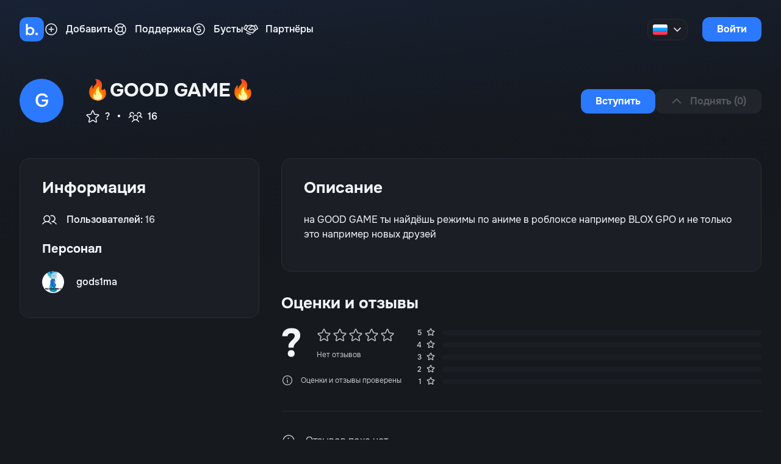

--- FILE ---
content_type: text/html; charset=utf-8
request_url: https://boticord.top/server/955889237683761202
body_size: 1539
content:
<!DOCTYPE html>
<html dir="ltr" class="boticord">
<head>
  <meta charset="utf-8">
  <meta http-equiv="X-UA-Compatible" content="IE=edge">
  <title>BotiCord</title>
  <meta name="viewport" content="width=device-width, initial-scale=1">
  <meta name="theme-color" content="#20252C">
  <meta name="darkreader" content="NO-DARKREADER-PLUGIN"/>
  <meta property="og:description" content="
    Путешествуй по миру Discord с нашим компасом — BotiCord — поисковик ботов и серверов поможет тебе найти то, что ты ищешь!">
  <meta name="description" content="
    Путешествуй по миру Discord с нашим компасом — BotiCord — поисковик ботов и серверов поможет тебе найти то, что ты ищешь!">
  <meta property="og:site_name" content="BotiCord">
  <meta property="og:type" content="website">
  <meta property="og:image" content="https://cdn.boticord.top/internal/og/ru.png">
  <meta name="twitter:card" content="summary_large_image">
  <meta http-equiv="Content-Security-Policy"
        content="default-src 'self';
          style-src 'self' 'unsafe-inline' https://fonts.googleapis.com;
          child-src 'none';
          connect-src 'self' cloudflareinsights.com boticord.top api.boticord.top cdn.boticord.top cdn-cgi.boticord.top stage-api.boticord.top real-stage-api.boticord.top stage-cdn-cgi.boticord.top stage-cdn.boticord.top discord.com www.googletagmanager.com www.google-analytics.com challenges.cloudflare.com *.ingest.sentry.io api.imgur.com;
          img-src 'self' data: blob: https://cdn.boticord.top https://cdn-cgi.boticord.top https://stage-cdn.boticord.top https://stage-cdn-cgi.boticord.top https://cdn.discordapp.com https://media.discordapp.net https://media.tenor.com https://i.imgur.com;
          media-src https://cdn.boticord.top https://cdn-cgi.boticord.top https://stage-cdn.boticord.top https://stage-cdn-cgi.boticord.top;
          script-src 'self' 'unsafe-inline' 'unsafe-eval' https://www.googletagmanager.com https://www.google-analytics.com https://static.cloudflareinsights.com https://challenges.cloudflare.com https://ajax.cloudflare.com https://challenges.cloudflare.com;
          frame-src https://discordserver.info https://challenges.cloudflare.com;
          font-src 'self' https://fonts.googleapis.com https://fonts.gstatic.com;
          worker-src 'self' blob: https://static.cloudflareinsights.com;
          manifest-src 'self' *.cloudflareaccess.com;
" />
  <!-- do not move -->
  <script> window.prerenderReady = false; </script>
  <link rel="preconnect" href="https://cdn.boticord.top"/>
  <link rel="preconnect" href="https://api.boticord.top"/>
  <link rel="preconnect" href="https://challenges.cloudflare.com"/>
  <link rel="preconnect" href="https://discord.com"/>
  <meta property="og:locale:alternate" content="ru_RU">
  <meta property="og:locale:alternate" content="en_US">
  <meta property="og:locale:alternate" content="en_GB">
  <meta property="og:locale:alternate" content="uk_UA">
  <link rel="shortcut icon" type="image/x-icon" href="/favicon.png">
  <link rel="apple-touch-icon" sizes="76x76" href="/apple-touch-icons/apple-touch-icon-76x76.png"/>
  <link rel="apple-touch-icon" sizes="120x120" href="/apple-touch-icons/apple-touch-icon-120x120.png"/>
  <link rel="apple-touch-icon" sizes="152x152" href="/apple-touch-icons/apple-touch-icon-152x152.png"/>
  <link rel="apple-touch-icon" sizes="167x167" href="/apple-touch-icons/apple-touch-icon-167x167.png"/>
  <link rel="apple-touch-icon" sizes="180x180" href="/apple-touch-icons/apple-touch-icon-180x180.png"/>
  <meta name="yandex-verification" content="8ce0b63e2791b96c" />
  <script src="https://challenges.cloudflare.com/turnstile/v0/api.js" async defer></script>
  <script async src="https://www.googletagmanager.com/gtag/js?id=G-F8LV7ZYDGF"></script>
  <script>
      window.dataLayer = window.dataLayer || [];
      function gtag(){dataLayer.push(arguments);}
      gtag('js', new Date());

      gtag('config', 'G-F8LV7ZYDGF');
  </script>
  <script type="module" crossorigin src="/index.js"></script>
  <link rel="stylesheet" href="/index.css">
<link rel="manifest" href="/manifest.webmanifest"></head>
<body>
    <noscript>
        <strong>Вам необходимо включить JavaScript в настройках браузера, чтобы загрузить сайт.</strong><br>
        <strong>You need to enable JavaScript in your browser settings to load the site.</strong>
    </noscript>
    <div id="app"></div>
    
<script defer src="https://static.cloudflareinsights.com/beacon.min.js/vcd15cbe7772f49c399c6a5babf22c1241717689176015" integrity="sha512-ZpsOmlRQV6y907TI0dKBHq9Md29nnaEIPlkf84rnaERnq6zvWvPUqr2ft8M1aS28oN72PdrCzSjY4U6VaAw1EQ==" data-cf-beacon='{"version":"2024.11.0","token":"2e64195cb85a4566b16a86ee13998044","r":1,"server_timing":{"name":{"cfCacheStatus":true,"cfEdge":true,"cfExtPri":true,"cfL4":true,"cfOrigin":true,"cfSpeedBrain":true},"location_startswith":null}}' crossorigin="anonymous"></script>
</body>
</html>


--- FILE ---
content_type: text/css; charset=utf-8
request_url: https://boticord.top/Separator.css
body_size: -111
content:
.separator[data-v-ec2f044d]{width:100%;border:0;border-top:1px solid var(--color-separator-default)}.separator--space-36[data-v-ec2f044d]{margin-bottom:36px}.separator--space-24[data-v-ec2f044d]{margin-bottom:24px}.separator--space-12[data-v-ec2f044d]{margin-bottom:12px}.separator--space-8[data-v-ec2f044d]{margin-bottom:8px}.separator--space-0[data-v-ec2f044d]{margin-bottom:0}


--- FILE ---
content_type: text/css; charset=utf-8
request_url: https://boticord.top/ReviewsLock.css
body_size: 4428
content:
.review[data-v-85a59d9b]{display:-moz-box;display:-ms-flexbox;display:-webkit-flex;display:flex;flex-direction:column;padding:36px 0;border-bottom:1px solid var(--color-border-default)}.review[data-v-85a59d9b]:last-child{border-bottom:0}.review:hover .action-hide[data-v-85a59d9b]{transform:translate(0);opacity:1}.review-row[data-v-85a59d9b]{display:-moz-box;display:-ms-flexbox;display:-webkit-flex;display:flex;align-items:center}.review-col[data-v-85a59d9b]{display:-moz-box;display:-ms-flexbox;display:-webkit-flex;display:flex;flex-direction:column;justify-content:center}.review-wrapper[data-v-85a59d9b]{display:-moz-box;display:-ms-flexbox;display:-webkit-flex;display:flex;flex-direction:column;flex-grow:1;overflow-wrap:anywhere}.review-header[data-v-85a59d9b]{position:relative;margin-bottom:24px}.review-username[data-v-85a59d9b]{font-weight:500;line-height:1;margin-bottom:8px}.review-avatar[data-v-85a59d9b]{margin-right:24px;transition:var(--transition-default) opacity}.review-avatar[data-v-85a59d9b]:hover{opacity:.8}.review-avatar[data-v-85a59d9b]:active{opacity:.65}.review-endpoint[data-v-85a59d9b]{display:-webkit-inline-flex;display:-moz-inline-box;display:-ms-inline-flexbox;display:inline-flex;align-items:center;float:left;transition:var(--transition-default) color}.review-endpoint[data-v-85a59d9b]:hover{color:var(--color-fg-subtle)}.review-rate[data-v-85a59d9b]{display:-moz-box;display:-ms-flexbox;display:-webkit-flex;display:flex;margin-right:8px}.review-rate__star[data-v-85a59d9b]{margin-right:2px;color:var(--color-fg-subtle)}.review-rate__star[data-v-85a59d9b]:last-child{margin-right:0}.review-rate__star--filled[data-v-85a59d9b]{color:var(--color-star-filled)}.review-time[data-v-85a59d9b]{color:var(--color-fg-subtle)}.review-bull[data-v-85a59d9b]{margin-right:8px;color:var(--color-fg-subtle)}.review-edit__input[data-v-85a59d9b],.review-reply__input[data-v-85a59d9b]{flex-grow:1;margin-right:12px}.review-edit[data-v-85a59d9b]{display:-moz-box;display:-ms-flexbox;display:-webkit-flex;display:flex}.review-reply[data-v-85a59d9b]{margin-top:20px}.review-reply__wrapper[data-v-85a59d9b]{display:-moz-box;display:-ms-flexbox;display:-webkit-flex;display:flex;margin-bottom:8px;color:var(--color-fg-subtle)}.review-reply__wrapper-answer[data-v-85a59d9b]{display:-moz-box;display:-ms-flexbox;display:-webkit-flex;display:flex;margin-bottom:12px}.review-reply__arrow[data-v-85a59d9b]{margin-right:8px}.review-reply__text[data-v-85a59d9b]{overflow-wrap:anywhere}.review-actions__wrapper[data-v-85a59d9b]{position:absolute;top:-4px;right:0}.review-actions__item[data-v-85a59d9b]{display:inline-block;margin-right:4px;padding:4px;border-radius:8px}.review-actions__item[data-v-85a59d9b]:last-child{margin-right:0}.review-actions__item[data-v-85a59d9b]:hover{background:var(--color-btn-default-hover-bg)}.review-actions__item[data-v-85a59d9b]:active,.review-actions__item[data-v-85a59d9b]:focus-visible{background:var(--color-btn-default-selected-bg)}.action-hide[data-v-85a59d9b]{transition:var(--transition-default)}@media (min-width: 640px){.action-hide[data-v-85a59d9b]{opacity:0;transform:translate(3px)}}.review-username.skeleton[data-v-85a59d9b]{background-image:linear-gradient(to right,var(--color-canvas-default) 0,var(--color-canvas-inset) 350px,var(--color-canvas-default) 525px);animation-duration:1.2s;animation-iteration-count:infinite;animation-name:shimmer-85a59d9b;animation-timing-function:cubic-bezier(.4,0,.2,1);background-size:700px 100%;background-attachment:fixed;will-change:background-position;height:16px;width:72px;border-radius:6px;border:none}@media (prefers-reduced-motion: reduce){.review-username.skeleton[data-v-85a59d9b]{background-image:none;background:var(--color-canvas-default)}}.review-rate.skeleton[data-v-85a59d9b]{background-image:linear-gradient(to right,var(--color-canvas-default) 0,var(--color-canvas-inset) 350px,var(--color-canvas-default) 525px);animation-duration:1.2s;animation-iteration-count:infinite;animation-name:shimmer-85a59d9b;animation-timing-function:cubic-bezier(.4,0,.2,1);background-size:700px 100%;background-attachment:fixed;will-change:background-position;height:20px;width:108px;border-radius:8px;border:none}@media (prefers-reduced-motion: reduce){.review-rate.skeleton[data-v-85a59d9b]{background-image:none;background:var(--color-canvas-default)}}.review-wrapper__text.skeleton[data-v-85a59d9b]{background-image:linear-gradient(to right,var(--color-canvas-default) 0,var(--color-canvas-inset) 350px,var(--color-canvas-default) 525px);animation-duration:1.2s;animation-iteration-count:infinite;animation-name:shimmer-85a59d9b;animation-timing-function:cubic-bezier(.4,0,.2,1);background-size:700px 100%;background-attachment:fixed;will-change:background-position;height:24px;width:50%;border-radius:6px;border:none}@media (prefers-reduced-motion: reduce){.review-wrapper__text.skeleton[data-v-85a59d9b]{background-image:none;background:var(--color-canvas-default)}}.review-avatar__img.skeleton[data-v-85a59d9b]{background-image:linear-gradient(to right,var(--color-canvas-default) 0,var(--color-canvas-inset) 350px,var(--color-canvas-default) 525px);animation-duration:1.2s;animation-iteration-count:infinite;animation-name:shimmer-85a59d9b;animation-timing-function:cubic-bezier(.4,0,.2,1);background-size:700px 100%;background-attachment:fixed;will-change:background-position;height:48px;width:48px;border-radius:50%;border:none}@keyframes shimmer-85a59d9b{0%{background-position:0 0}to{background-position:700px 0}}@media (prefers-reduced-motion: reduce){.review-avatar__img.skeleton[data-v-85a59d9b]{background-image:none;background:var(--color-canvas-default)}}.masthead[data-v-473dc1da]{display:-moz-box;display:-ms-flexbox;display:-webkit-flex;display:flex;margin-bottom:56px;justify-content:space-between;align-items:center;gap:24px}@media (max-width: 992px){.masthead[data-v-473dc1da]{flex-direction:column;align-items:start;gap:0}}@media (max-width: 640px){.masthead[data-v-473dc1da]{flex-direction:column;align-items:center;justify-content:center}}.masthead-info[data-v-473dc1da]{display:-moz-box;display:-ms-flexbox;display:-webkit-flex;display:flex;width:100%}@media (max-width: 640px){.masthead-info[data-v-473dc1da]{flex-direction:column;align-items:center}}.masthead-avatar[data-v-473dc1da]{margin-right:36px}@media (max-width: 640px){.masthead-avatar[data-v-473dc1da]{margin-right:0;margin-bottom:36px}}.masthead-name[data-v-473dc1da]{display:grid;width:100%;-webkit-mask-image:linear-gradient(270deg,transparent 0%,transparent 0%,var(--color-black) 15%);mask-image:linear-gradient(270deg,transparent 0%,transparent 0%,var(--color-black) 15%);line-height:1.2}@media (max-width: 640px){.masthead-name[data-v-473dc1da]{text-align:center}}.masthead-discriminator[data-v-473dc1da]{color:var(--color-fg-muted)}.masthead-stats[data-v-473dc1da]{display:-moz-box;display:-ms-flexbox;display:-webkit-flex;display:flex;align-items:center}@media (max-width: 640px){.masthead-stats[data-v-473dc1da]{justify-content:center}}.masthead-stats__divider[data-v-473dc1da]{margin-right:12px;font-weight:500}.masthead-stats__item[data-v-473dc1da]{display:-moz-box;display:-ms-flexbox;display:-webkit-flex;display:flex;align-items:center;margin-right:12px}.masthead-stats__item[data-v-473dc1da]:last-child{margin-right:0}.masthead-stats__icon[data-v-473dc1da]{margin-right:8px}.masthead-stats__quantity[data-v-473dc1da]{font-weight:500}.masthead-status[data-v-473dc1da],.masthead-short[data-v-473dc1da]{margin-top:12px}@media (max-width: 640px){.masthead-status[data-v-473dc1da],.masthead-short[data-v-473dc1da]{text-align:center}}.masthead-wrapper[data-v-473dc1da]{display:-moz-box;display:-ms-flexbox;display:-webkit-flex;display:flex;flex-direction:column;justify-content:center;width:100%}@media (max-width: 640px){.masthead-wrapper[data-v-473dc1da]{align-items:center}}.masthead-buttons[data-v-473dc1da]{display:-moz-box;display:-ms-flexbox;display:-webkit-flex;display:flex;gap:12px;justify-content:center}@media (max-width: 992px){.masthead-buttons[data-v-473dc1da]{margin-top:48px}}@media (max-width: 640px){.masthead-buttons[data-v-473dc1da]{flex-wrap:wrap;width:100%;margin-top:36px}}@media (max-width: 640px){.masthead-buttons>.masthead-expanded[data-v-473dc1da]{flex:100%}}.masthead-link__vk[data-v-473dc1da],.masthead-button__vk[data-v-473dc1da]{background:var(--color-btn-vk-bg);border:1px solid var(--color-btn-vk-border)}.masthead-link__vk[data-v-473dc1da]:hover,.masthead-button__vk[data-v-473dc1da]:hover{background:var(--color-btn-vk-hover-bg)}.masthead-link__vk[data-v-473dc1da]:active,.masthead-button__vk[data-v-473dc1da]:active{background:var(--color-btn-vk-selected-bg)}.masthead-link__telegram[data-v-473dc1da],.masthead-button__telegram[data-v-473dc1da]{background:var(--color-btn-telegram-bg);border:1px solid var(--color-btn-telegram-border)}.masthead-link__telegram[data-v-473dc1da]:hover,.masthead-button__telegram[data-v-473dc1da]:hover{background:var(--color-btn-telegram-hover-bg)}.masthead-link__telegram[data-v-473dc1da]:active,.masthead-button__telegram[data-v-473dc1da]:active{background:var(--color-btn-telegram-selected-bg)}.masthead-link__git[data-v-473dc1da],.masthead-button__git[data-v-473dc1da]{background:var(--color-btn-git-bg);border:1px solid var(--color-btn-git-border)}.masthead-link__git[data-v-473dc1da]:hover,.masthead-button__git[data-v-473dc1da]:hover{background:var(--color-btn-git-hover-bg)}.masthead-link__git[data-v-473dc1da]:active,.masthead-button__git[data-v-473dc1da]:active{background:var(--color-btn-git-selected-bg)}.masthead-link__donate[data-v-473dc1da],.masthead-button__donate[data-v-473dc1da]{background:var(--color-btn-donate-bg);border:1px solid var(--color-btn-donate-border)}.masthead-link__donate[data-v-473dc1da]:hover,.masthead-button__donate[data-v-473dc1da]:hover{background:var(--color-btn-donate-hover-bg)}.masthead-link__donate[data-v-473dc1da]:active,.masthead-button__donate[data-v-473dc1da]:active{background:var(--color-btn-donate-selected-bg)}.masthead-link__website[data-v-473dc1da],.masthead-button__website[data-v-473dc1da]{background:var(--color-btn-website-bg);border:1px solid var(--color-btn-website-border)}.masthead-link__website[data-v-473dc1da]:hover,.masthead-button__website[data-v-473dc1da]:hover{background:var(--color-btn-website-hover-bg)}.masthead-link__website[data-v-473dc1da]:active,.masthead-button__website[data-v-473dc1da]:active{background:var(--color-btn-website-selected-bg)}.masthead-link__discord[data-v-473dc1da],.masthead-button__discord[data-v-473dc1da]{background:var(--color-btn-discord-bg);border:1px solid var(--color-btn-discord-border)}.masthead-link__discord[data-v-473dc1da]:hover,.masthead-button__discord[data-v-473dc1da]:hover{background:var(--color-btn-discord-hover-bg)}.masthead-link__discord[data-v-473dc1da]:active,.masthead-button__discord[data-v-473dc1da]:active{background:var(--color-btn-discord-selected-bg)}.masthead-link__edit[data-v-473dc1da],.masthead-button__edit[data-v-473dc1da]{margin-left:12px}@media (max-width: 640px){.masthead-link__edit[data-v-473dc1da],.masthead-button__edit[data-v-473dc1da]{margin-left:0}}.container[data-v-473dc1da]{position:relative;background:var(--color-canvas-default);border:1px solid var(--color-border-default);border-radius:16px;padding:32px 36px}@media (max-width: 640px){.container[data-v-473dc1da]{padding:24px 28px}}.container-title[data-v-473dc1da]{margin-bottom:24px}.container-subtitle[data-v-473dc1da]{margin-right:12px}.container-row[data-v-473dc1da]{display:-moz-box;display:-ms-flexbox;display:-webkit-flex;display:flex;margin-bottom:16px;align-items:center}.container-count[data-v-473dc1da]{font-weight:700;color:var(--color-fg-subtle)}.container-group[data-v-473dc1da]{margin-bottom:24px}.container-group[data-v-473dc1da]:last-child{margin-bottom:0}.container-group__subtitle[data-v-473dc1da]{margin-bottom:16px}.general[data-v-473dc1da]{display:grid;grid-template-columns:1fr 2fr;gap:36px;margin-bottom:96px}@media (max-width: 992px){.general[data-v-473dc1da]{grid-template-columns:auto}}.reviews[data-v-473dc1da]{margin-top:36px}.reviews-row[data-v-473dc1da]{display:-moz-box;display:-ms-flexbox;display:-webkit-flex;display:flex;margin-bottom:36px}@media (max-width: 640px){.reviews-row[data-v-473dc1da]{flex-direction:column}}@media (max-width: 640px){.reviews-row__rating[data-v-473dc1da]{margin-bottom:36px}}.reviews-row__rating-wrapper[data-v-473dc1da]{display:-moz-box;display:-ms-flexbox;display:-webkit-flex;display:flex;margin-right:36px}.reviews-row__rating-stars[data-v-473dc1da]{display:-moz-box;display:-ms-flexbox;display:-webkit-flex;display:flex;margin-bottom:12px}.reviews-row__rating-count[data-v-473dc1da]{color:var(--color-fg-subtle)}.reviews-row__rating-value[data-v-473dc1da]{font-weight:700;font-size:64px;line-height:52px;margin-right:24px}.reviews-row__rating-star[data-v-473dc1da]{margin-right:2px;color:var(--color-fg-subtle)}.reviews-row__rating-star[data-v-473dc1da]:last-child{margin-right:0}.reviews-row__rating-star--filled[data-v-473dc1da]{color:var(--color-star-filled)}.reviews-row__rating-announcement[data-v-473dc1da]{display:-moz-box;display:-ms-flexbox;display:-webkit-flex;display:flex;align-items:center;margin-top:24px;color:var(--color-fg-subtle)}.reviews-row__rating-announcement-icon[data-v-473dc1da]{margin-right:12px}.reviews-row__stripes[data-v-473dc1da]{flex-grow:1;color:var(--color-fg-subtle)}.reviews-row__stripe[data-v-473dc1da]{display:grid;grid-template-columns:max-content auto;gap:12px;margin-bottom:4px;width:100%;align-items:center}.reviews-row__stripe-value[data-v-473dc1da]{display:-moz-box;display:-ms-flexbox;display:-webkit-flex;display:flex}.reviews-row__stripe-text[data-v-473dc1da]{font-weight:500;margin-right:8px;width:8px;text-align:right}.reviews-row__stripe-bar[data-v-473dc1da]{width:100%;background:var(--color-canvas-default);border-radius:8px;height:8px;overflow:hidden}.reviews-row__stripe-bar-fill[data-v-473dc1da]{height:inherit;border-radius:8px;background:var(--color-accent)}.button-wrapper-activity[data-v-473dc1da]{display:-moz-box;display:-ms-flexbox;display:-webkit-flex;display:flex;align-items:center}.tag-ul[data-v-473dc1da]{display:-moz-box;display:-ms-flexbox;display:-webkit-flex;display:flex;flex-wrap:wrap;gap:12px}@media (max-width: 640px){.tag-ul[data-v-473dc1da]{display:grid;grid-template-columns:repeat(2,1fr)}}@media (max-width: 375px){.tag-ul[data-v-473dc1da]{display:-moz-box;display:-ms-flexbox;display:-webkit-flex;display:flex;flex-direction:column}}.tag-wrapper[data-v-473dc1da]{display:-moz-box;display:-ms-flexbox;display:-webkit-flex;display:flex;display:-webkit-inline-flex;display:-moz-inline-box;display:-ms-inline-flexbox;display:inline-flex;align-items:center;border:unset;justify-content:center;overflow:hidden;text-align:center;white-space:nowrap;box-sizing:border-box;position:relative;height:36px;background:var(--color-tag-inner-bg);border:1px solid var(--color-tag-inner-border);padding:0 12px;border-radius:12px;width:100%}.tag-name[data-v-473dc1da]{font:var(--font-caption-caption1);font-weight:500;-webkit-user-select:none;-moz-user-select:none;-ms-user-select:none;user-select:none}@media (max-width: 375px){.tag-name[data-v-473dc1da]{max-width:84px}}.tag-icon[data-v-473dc1da]{margin-right:8px}.developer[data-v-473dc1da],.personal[data-v-473dc1da],.link[data-v-473dc1da]{display:-moz-box;display:-ms-flexbox;display:-webkit-flex;display:flex;align-items:center;position:relative;padding:8px;border-radius:12px;margin-left:-8px;margin-right:-8px}.developer[data-v-473dc1da]:last-child,.personal[data-v-473dc1da]:last-child,.link[data-v-473dc1da]:last-child{margin-bottom:0}.developer[data-v-473dc1da]:hover,.developer[data-v-473dc1da]:focus-visible,.personal[data-v-473dc1da]:hover,.personal[data-v-473dc1da]:focus-visible,.link[data-v-473dc1da]:hover,.link[data-v-473dc1da]:focus-visible{background:var(--color-btn-inner-bg)}.developer[data-v-473dc1da]:active,.personal[data-v-473dc1da]:active,.link[data-v-473dc1da]:active{background:var(--color-btn-inner-hover-bg)}.developer-avatar[data-v-473dc1da],.personal-avatar[data-v-473dc1da]{margin-right:20px}.developer-name[data-v-473dc1da],.personal-name[data-v-473dc1da]{margin-bottom:2px;font-weight:500}.developer-name[data-v-473dc1da]:last-child,.personal-name[data-v-473dc1da]:last-child{margin-bottom:0}.developer-status[data-v-473dc1da],.personal-status[data-v-473dc1da]{color:var(--color-fg-subtle)}.link-icon[data-v-473dc1da]{display:-moz-box;display:-ms-flexbox;display:-webkit-flex;display:flex;align-items:center;margin-right:20px}.link-label[data-v-473dc1da]{display:grid;width:100%;-webkit-mask-image:linear-gradient(270deg,transparent 0%,transparent 0%,var(--color-black) 15%);mask-image:linear-gradient(270deg,transparent 0%,transparent 0%,var(--color-black) 15%);font-weight:500}.additional-info__item[data-v-473dc1da]{display:-moz-box;display:-ms-flexbox;display:-webkit-flex;display:flex;align-items:center;margin-bottom:8px}.additional-info__item[data-v-473dc1da]:last-child{margin-bottom:0}.additional-info__icon[data-v-473dc1da]{margin-right:16px}.additional-info__label[data-v-473dc1da]{font-weight:500}.additional-info__text[data-v-473dc1da]{color:var(--color-fg-subtle)}.vote-button[data-v-473dc1da]{overflow:hidden}.vote-button .vote-icon[data-v-473dc1da]{transform:translateY(0)}.vote-button.vote-progress[data-v-473dc1da],.vote-button.vote-complete[data-v-473dc1da]{pointer-events:none;-webkit-user-select:none;-moz-user-select:none;-ms-user-select:none;user-select:none}.vote-button.vote-progress .vote-icon[data-v-473dc1da]{animation:votingAnimation-473dc1da .4s cubic-bezier(1,-1,.5,1);transform:translateY(-25px)}.vote-button.vote-complete .vote-icon[data-v-473dc1da]{animation:votingAnimationUp-473dc1da .3s cubic-bezier(.5,-.5,.5,1.5);transform:translateY(0)}.reviews-group[data-v-473dc1da]{margin-bottom:36px}.reviews-empty[data-v-473dc1da]{display:-moz-box;display:-ms-flexbox;display:-webkit-flex;display:flex;color:var(--color-fg-subtle);margin-top:36px}.reviews-empty__icon[data-v-473dc1da]{margin-right:16px}.voting-inner[data-v-473dc1da]{display:-moz-box;display:-ms-flexbox;display:-webkit-flex;display:flex;gap:4px}.voting-timer[data-v-473dc1da]{max-width:64px;min-width:64px}.vote-button:not(:disabled) .vote-count[data-v-473dc1da]{color:var(--color-fg-subtle)}.masthead-button--boost[data-v-473dc1da]{color:var(--color-white);background:linear-gradient(136deg,var(--color-accent) 0,var(--color-purple) 100%)}.masthead-button--boost[data-v-473dc1da]:hover{filter:brightness(.95)}.masthead-button--boost[data-v-473dc1da]:active{filter:brightness(.85)}@media (max-width: 640px){div[data-headlessui-state][data-v-473dc1da]{width:100%}}@keyframes votingAnimation-473dc1da{0%{transform:translateY(0)}to{transform:translateY(-25px)}}@keyframes votingAnimationUp-473dc1da{0%{transform:translateY(25px)}to{transform:translateY(0)}}.voting-transition-enter-active[data-v-473dc1da],.voting-transition-leave-active[data-v-473dc1da]{transition-timing-function:ease;transition-duration:var(--transition-default);overflow:hidden}.voting-transition-enter-from[data-v-473dc1da],.voting-transition-leave-to[data-v-473dc1da]{opacity:0}.dropdown-appear-enter-active[data-v-473dc1da],.dropdown-appear-leave-active[data-v-473dc1da]{position:relative;z-index:5;transition-timing-function:ease;transition-duration:var(--transition-default)}.dropdown-appear-enter-from[data-v-473dc1da],.dropdown-appear-leave-to[data-v-473dc1da]{transform:translateY(-5px);opacity:0}.reviews-form__row[data-v-473dc1da]{display:-moz-box;display:-ms-flexbox;display:-webkit-flex;display:flex}.reviews-form__header[data-v-473dc1da]{margin-bottom:24px;align-items:center}.reviews-form__avatar[data-v-473dc1da]{margin-right:24px}.reviews-form__rate[data-v-473dc1da]{display:-moz-box;display:-ms-flexbox;display:-webkit-flex;display:flex;color:var(--color-fg-subtle)}.reviews-form__rate-star[data-v-473dc1da]{color:var(--color-fg-muted);margin-right:2px;cursor:pointer}.reviews-form__rate-star[data-v-473dc1da]:last-child{margin-right:0}.reviews-form__rate-star.star-filled[data-v-473dc1da]{color:var(--color-star-filled)}.reviews-form__wrapper[data-v-473dc1da]{display:-moz-box;display:-ms-flexbox;display:-webkit-flex;display:flex}.reviews-form__input[data-v-473dc1da]{flex-grow:1;margin-right:12px}.reviews-form__nickname[data-v-473dc1da]{font-weight:500;line-height:1;margin-bottom:8px}.review[data-v-473dc1da]{display:-moz-box;display:-ms-flexbox;display:-webkit-flex;display:flex;flex-direction:column;padding:36px 0;border-bottom:1px solid var(--color-border-default)}.review[data-v-473dc1da]:last-child{border-bottom:0}.review:hover .action-hide[data-v-473dc1da]{transform:translate(0);opacity:1}.review-row[data-v-473dc1da]{display:-moz-box;display:-ms-flexbox;display:-webkit-flex;display:flex;align-items:center}.review-col[data-v-473dc1da]{display:-moz-box;display:-ms-flexbox;display:-webkit-flex;display:flex;flex-direction:column;justify-content:center}.review-wrapper[data-v-473dc1da]{display:-moz-box;display:-ms-flexbox;display:-webkit-flex;display:flex;flex-direction:column;flex-grow:1;overflow-wrap:anywhere}.review-header[data-v-473dc1da]{position:relative;margin-bottom:24px}.review-username[data-v-473dc1da]{font-weight:500;line-height:1;margin-bottom:8px}.review-avatar[data-v-473dc1da]{margin-right:24px;transition:var(--transition-default) opacity}.review-avatar[data-v-473dc1da]:hover{opacity:.8}.review-avatar[data-v-473dc1da]:active{opacity:.65}.review-endpoint[data-v-473dc1da]{display:-webkit-inline-flex;display:-moz-inline-box;display:-ms-inline-flexbox;display:inline-flex;align-items:center;float:left;transition:var(--transition-default) color}.review-endpoint[data-v-473dc1da]:hover{color:var(--color-fg-subtle)}.review-rate[data-v-473dc1da]{display:-moz-box;display:-ms-flexbox;display:-webkit-flex;display:flex;margin-right:8px}.review-rate__star[data-v-473dc1da]{margin-right:2px;color:var(--color-fg-subtle)}.review-rate__star[data-v-473dc1da]:last-child{margin-right:0}.review-rate__star--filled[data-v-473dc1da]{color:var(--color-star-filled)}.review-time[data-v-473dc1da]{color:var(--color-fg-subtle)}.review-bull[data-v-473dc1da]{margin-right:8px;color:var(--color-fg-subtle)}.review-edit__input[data-v-473dc1da],.review-reply__input[data-v-473dc1da]{flex-grow:1;margin-right:12px}.review-edit[data-v-473dc1da]{display:-moz-box;display:-ms-flexbox;display:-webkit-flex;display:flex}.review-reply[data-v-473dc1da]{margin-top:20px}.review-reply__wrapper[data-v-473dc1da]{display:-moz-box;display:-ms-flexbox;display:-webkit-flex;display:flex;margin-bottom:8px;color:var(--color-fg-subtle)}.review-reply__wrapper-answer[data-v-473dc1da]{display:-moz-box;display:-ms-flexbox;display:-webkit-flex;display:flex;margin-bottom:12px}.review-reply__arrow[data-v-473dc1da]{margin-right:8px}.review-reply__text[data-v-473dc1da]{overflow-wrap:anywhere}.review-actions__wrapper[data-v-473dc1da]{position:absolute;top:-4px;right:0}.review-actions__item[data-v-473dc1da]{display:inline-block;margin-right:4px;padding:4px;border-radius:8px}.review-actions__item[data-v-473dc1da]:last-child{margin-right:0}.review-actions__item[data-v-473dc1da]:hover{background:var(--color-btn-default-hover-bg)}.review-actions__item[data-v-473dc1da]:active,.review-actions__item[data-v-473dc1da]:focus-visible{background:var(--color-btn-default-selected-bg)}.action-hide[data-v-473dc1da]{transition:var(--transition-default)}@media (min-width: 640px){.action-hide[data-v-473dc1da]{opacity:0;transform:translate(3px)}}.masthead-name.skeleton[data-v-473dc1da]{background-image:linear-gradient(to right,var(--color-canvas-default) 0,var(--color-canvas-inset) 350px,var(--color-canvas-default) 525px);animation-duration:1.2s;animation-iteration-count:infinite;animation-name:shimmer-473dc1da;animation-timing-function:cubic-bezier(.4,0,.2,1);background-size:700px 100%;background-attachment:fixed;will-change:background-position;height:36px;width:208px;border-radius:12px;border:none;mask-image:none;-webkit-mask-image:none}@media (prefers-reduced-motion: reduce){.masthead-name.skeleton[data-v-473dc1da]{background-image:none;background:var(--color-canvas-default)}}.masthead-status.skeleton[data-v-473dc1da]{background-image:linear-gradient(to right,var(--color-canvas-default) 0,var(--color-canvas-inset) 350px,var(--color-canvas-default) 525px);animation-duration:1.2s;animation-iteration-count:infinite;animation-name:shimmer-473dc1da;animation-timing-function:cubic-bezier(.4,0,.2,1);background-size:700px 100%;background-attachment:fixed;will-change:background-position;height:24px;width:144px;border-radius:8px;border:none}@media (prefers-reduced-motion: reduce){.masthead-status.skeleton[data-v-473dc1da]{background-image:none;background:var(--color-canvas-default)}}@media (max-width: 640px){.masthead-status.skeleton[data-v-473dc1da]{margin-inline:auto}}.masthead-avatar.skeleton[data-v-473dc1da]{background-image:linear-gradient(to right,var(--color-canvas-default) 0,var(--color-canvas-inset) 350px,var(--color-canvas-default) 525px);animation-duration:1.2s;animation-iteration-count:infinite;animation-name:shimmer-473dc1da;animation-timing-function:cubic-bezier(.4,0,.2,1);background-size:700px 100%;background-attachment:fixed;will-change:background-position;height:72px;width:72px;border-radius:50%;border:none}@media (prefers-reduced-motion: reduce){.masthead-avatar.skeleton[data-v-473dc1da]{background-image:none;background:var(--color-canvas-default)}}@media (max-width: 640px){.masthead-avatar.skeleton[data-v-473dc1da]{background-image:linear-gradient(to right,var(--color-canvas-default) 0,var(--color-canvas-inset) 350px,var(--color-canvas-default) 525px);animation-duration:1.2s;animation-iteration-count:infinite;animation-name:shimmer-473dc1da;animation-timing-function:cubic-bezier(.4,0,.2,1);background-size:700px 100%;background-attachment:fixed;will-change:background-position;height:128px;width:128px;border-radius:50%;border:none}@keyframes shimmer-473dc1da{0%{background-position:0 0}to{background-position:700px 0}}}@media (max-width: 640px) and (prefers-reduced-motion: reduce){.masthead-avatar.skeleton[data-v-473dc1da]{background-image:none;background:var(--color-canvas-default)}}.masthead-link.skeleton[data-v-473dc1da]{background-image:linear-gradient(to right,var(--color-canvas-default) 0,var(--color-canvas-inset) 350px,var(--color-canvas-default) 525px);animation-duration:1.2s;animation-iteration-count:infinite;animation-name:shimmer-473dc1da;animation-timing-function:cubic-bezier(.4,0,.2,1);background-size:700px 100%;background-attachment:fixed;will-change:background-position;height:40px;width:130px;border-radius:12px;border:none}@media (prefers-reduced-motion: reduce){.masthead-link.skeleton[data-v-473dc1da]{background-image:none;background:var(--color-canvas-default)}}.masthead-link.skeleton[data-v-473dc1da]:last-child{background-image:linear-gradient(to right,var(--color-canvas-default) 0,var(--color-canvas-inset) 350px,var(--color-canvas-default) 525px);animation-duration:1.2s;animation-iteration-count:infinite;animation-name:shimmer-473dc1da;animation-timing-function:cubic-bezier(.4,0,.2,1);background-size:700px 100%;background-attachment:fixed;will-change:background-position;height:40px;width:170px;border-radius:12px;border:none}@media (prefers-reduced-motion: reduce){.masthead-link.skeleton[data-v-473dc1da]:last-child{background-image:none;background:var(--color-canvas-default)}}.container-left.skeleton[data-v-473dc1da]{background-image:linear-gradient(to right,var(--color-canvas-default) 0,var(--color-canvas-inset) 350px,var(--color-canvas-default) 525px);animation-duration:1.2s;animation-iteration-count:infinite;animation-name:shimmer-473dc1da;animation-timing-function:cubic-bezier(.4,0,.2,1);background-size:700px 100%;background-attachment:fixed;will-change:background-position;height:400px;width:100%;border-radius:16px;border:none}@media (prefers-reduced-motion: reduce){.container-left.skeleton[data-v-473dc1da]{background-image:none;background:var(--color-canvas-default)}}.container-right.skeleton[data-v-473dc1da]{background-image:linear-gradient(to right,var(--color-canvas-default) 0,var(--color-canvas-inset) 350px,var(--color-canvas-default) 525px);animation-duration:1.2s;animation-iteration-count:infinite;animation-name:shimmer-473dc1da;animation-timing-function:cubic-bezier(.4,0,.2,1);background-size:700px 100%;background-attachment:fixed;will-change:background-position;height:256px;width:100%;border-radius:16px;border:none}@media (prefers-reduced-motion: reduce){.container-right.skeleton[data-v-473dc1da]{background-image:none;background:var(--color-canvas-default)}}.container-title.skeleton[data-v-473dc1da]{background-image:linear-gradient(to right,var(--color-canvas-default) 0,var(--color-canvas-inset) 350px,var(--color-canvas-default) 525px);animation-duration:1.2s;animation-iteration-count:infinite;animation-name:shimmer-473dc1da;animation-timing-function:cubic-bezier(.4,0,.2,1);background-size:700px 100%;background-attachment:fixed;will-change:background-position;height:32px;width:100%;border-radius:12px;border:none;max-width:320px}@media (prefers-reduced-motion: reduce){.container-title.skeleton[data-v-473dc1da]{background-image:none;background:var(--color-canvas-default)}}.reviews-row__rating-value.skeleton[data-v-473dc1da]{background-image:linear-gradient(to right,var(--color-canvas-default) 0,var(--color-canvas-inset) 350px,var(--color-canvas-default) 525px);animation-duration:1.2s;animation-iteration-count:infinite;animation-name:shimmer-473dc1da;animation-timing-function:cubic-bezier(.4,0,.2,1);background-size:700px 100%;background-attachment:fixed;will-change:background-position;height:52px;width:96px;border-radius:12px;border:none}@media (prefers-reduced-motion: reduce){.reviews-row__rating-value.skeleton[data-v-473dc1da]{background-image:none;background:var(--color-canvas-default)}}.reviews-row__rating-stars.skeleton[data-v-473dc1da]{background-image:linear-gradient(to right,var(--color-canvas-default) 0,var(--color-canvas-inset) 350px,var(--color-canvas-default) 525px);animation-duration:1.2s;animation-iteration-count:infinite;animation-name:shimmer-473dc1da;animation-timing-function:cubic-bezier(.4,0,.2,1);background-size:700px 100%;background-attachment:fixed;will-change:background-position;height:24px;width:128px;border-radius:8px;border:none}@media (prefers-reduced-motion: reduce){.reviews-row__rating-stars.skeleton[data-v-473dc1da]{background-image:none;background:var(--color-canvas-default)}}.reviews-row__rating-count.skeleton[data-v-473dc1da]{background-image:linear-gradient(to right,var(--color-canvas-default) 0,var(--color-canvas-inset) 350px,var(--color-canvas-default) 525px);animation-duration:1.2s;animation-iteration-count:infinite;animation-name:shimmer-473dc1da;animation-timing-function:cubic-bezier(.4,0,.2,1);background-size:700px 100%;background-attachment:fixed;will-change:background-position;height:16px;width:72px;border-radius:6px;border:none}@media (prefers-reduced-motion: reduce){.reviews-row__rating-count.skeleton[data-v-473dc1da]{background-image:none;background:var(--color-canvas-default)}}.reviews-row__rating-announcement.skeleton[data-v-473dc1da]{background-image:linear-gradient(to right,var(--color-canvas-default) 0,var(--color-canvas-inset) 350px,var(--color-canvas-default) 525px);animation-duration:1.2s;animation-iteration-count:infinite;animation-name:shimmer-473dc1da;animation-timing-function:cubic-bezier(.4,0,.2,1);background-size:700px 100%;background-attachment:fixed;will-change:background-position;height:24px;width:144px;border-radius:8px;border:none}@media (prefers-reduced-motion: reduce){.reviews-row__rating-announcement.skeleton[data-v-473dc1da]{background-image:none;background:var(--color-canvas-default)}}.reviews-row__stripe-value.skeleton[data-v-473dc1da]{background-image:linear-gradient(to right,var(--color-canvas-default) 0,var(--color-canvas-inset) 350px,var(--color-canvas-default) 525px);animation-duration:1.2s;animation-iteration-count:infinite;animation-name:shimmer-473dc1da;animation-timing-function:cubic-bezier(.4,0,.2,1);background-size:700px 100%;background-attachment:fixed;will-change:background-position;height:16px;width:16px;border-radius:6px;border:none}@media (prefers-reduced-motion: reduce){.reviews-row__stripe-value.skeleton[data-v-473dc1da]{background-image:none;background:var(--color-canvas-default)}}.reviews-row__stripe-bar.skeleton[data-v-473dc1da]{background-image:linear-gradient(to right,var(--color-canvas-default) 0,var(--color-canvas-inset) 350px,var(--color-canvas-default) 525px);animation-duration:1.2s;animation-iteration-count:infinite;animation-name:shimmer-473dc1da;animation-timing-function:cubic-bezier(.4,0,.2,1);background-size:700px 100%;background-attachment:fixed;will-change:background-position;height:8px;width:100%;border-radius:6px;border:none}@media (prefers-reduced-motion: reduce){.reviews-row__stripe-bar.skeleton[data-v-473dc1da]{background-image:none;background:var(--color-canvas-default)}}.reviews-row__stripe-reviews.skeleton[data-v-473dc1da]{background-image:linear-gradient(to right,var(--color-canvas-default) 0,var(--color-canvas-inset) 350px,var(--color-canvas-default) 525px);animation-duration:1.2s;animation-iteration-count:infinite;animation-name:shimmer-473dc1da;animation-timing-function:cubic-bezier(.4,0,.2,1);background-size:700px 100%;background-attachment:fixed;will-change:background-position;height:16px;width:16px;border-radius:6px;border:none}@media (prefers-reduced-motion: reduce){.reviews-row__stripe-reviews.skeleton[data-v-473dc1da]{background-image:none;background:var(--color-canvas-default)}}.reviews-form__nickname.skeleton[data-v-473dc1da]{background-image:linear-gradient(to right,var(--color-canvas-default) 0,var(--color-canvas-inset) 350px,var(--color-canvas-default) 525px);animation-duration:1.2s;animation-iteration-count:infinite;animation-name:shimmer-473dc1da;animation-timing-function:cubic-bezier(.4,0,.2,1);background-size:700px 100%;background-attachment:fixed;will-change:background-position;height:16px;width:72px;border-radius:6px;border:none}@media (prefers-reduced-motion: reduce){.reviews-form__nickname.skeleton[data-v-473dc1da]{background-image:none;background:var(--color-canvas-default)}}.reviews-form__rate.skeleton[data-v-473dc1da]{background-image:linear-gradient(to right,var(--color-canvas-default) 0,var(--color-canvas-inset) 350px,var(--color-canvas-default) 525px);animation-duration:1.2s;animation-iteration-count:infinite;animation-name:shimmer-473dc1da;animation-timing-function:cubic-bezier(.4,0,.2,1);background-size:700px 100%;background-attachment:fixed;will-change:background-position;height:20px;width:108px;border-radius:8px;border:none}@media (prefers-reduced-motion: reduce){.reviews-form__rate.skeleton[data-v-473dc1da]{background-image:none;background:var(--color-canvas-default)}}.reviews-form__input.skeleton[data-v-473dc1da]{background-image:linear-gradient(to right,var(--color-canvas-default) 0,var(--color-canvas-inset) 350px,var(--color-canvas-default) 525px);animation-duration:1.2s;animation-iteration-count:infinite;animation-name:shimmer-473dc1da;animation-timing-function:cubic-bezier(.4,0,.2,1);background-size:700px 100%;background-attachment:fixed;will-change:background-position;height:40px;width:100%;border-radius:12px;border:none}@media (prefers-reduced-motion: reduce){.reviews-form__input.skeleton[data-v-473dc1da]{background-image:none;background:var(--color-canvas-default)}}.reviews-form__button.skeleton[data-v-473dc1da]{background-image:linear-gradient(to right,var(--color-canvas-default) 0,var(--color-canvas-inset) 350px,var(--color-canvas-default) 525px);animation-duration:1.2s;animation-iteration-count:infinite;animation-name:shimmer-473dc1da;animation-timing-function:cubic-bezier(.4,0,.2,1);background-size:700px 100%;background-attachment:fixed;will-change:background-position;height:40px;width:40px;border-radius:12px;border:none}@media (prefers-reduced-motion: reduce){.reviews-form__button.skeleton[data-v-473dc1da]{background-image:none;background:var(--color-canvas-default)}}.reviews-form__avatar.skeleton[data-v-473dc1da]{background-image:linear-gradient(to right,var(--color-canvas-default) 0,var(--color-canvas-inset) 350px,var(--color-canvas-default) 525px);animation-duration:1.2s;animation-iteration-count:infinite;animation-name:shimmer-473dc1da;animation-timing-function:cubic-bezier(.4,0,.2,1);background-size:700px 100%;background-attachment:fixed;will-change:background-position;height:48px;width:48px;border-radius:50%;border:none}@media (prefers-reduced-motion: reduce){.reviews-form__avatar.skeleton[data-v-473dc1da]{background-image:none;background:var(--color-canvas-default)}}.review-wrapper__text.skeleton[data-v-473dc1da]{background-image:linear-gradient(to right,var(--color-canvas-default) 0,var(--color-canvas-inset) 350px,var(--color-canvas-default) 525px);animation-duration:1.2s;animation-iteration-count:infinite;animation-name:shimmer-473dc1da;animation-timing-function:cubic-bezier(.4,0,.2,1);background-size:700px 100%;background-attachment:fixed;will-change:background-position;height:24px;width:50%;border-radius:6px;border:none}@keyframes shimmer-473dc1da{0%{background-position:0 0}to{background-position:700px 0}}@media (prefers-reduced-motion: reduce){.review-wrapper__text.skeleton[data-v-473dc1da]{background-image:none;background:var(--color-canvas-default)}}.reviews-form__row[data-v-f255118b]{display:-moz-box;display:-ms-flexbox;display:-webkit-flex;display:flex}.reviews-form__header[data-v-f255118b]{margin-bottom:24px;align-items:center}.reviews-form__avatar[data-v-f255118b]{margin-right:24px}.reviews-form__rate[data-v-f255118b]{display:-moz-box;display:-ms-flexbox;display:-webkit-flex;display:flex;color:var(--color-fg-subtle)}.reviews-form__rate-star[data-v-f255118b]{color:var(--color-fg-muted);margin-right:2px;cursor:pointer}.reviews-form__rate-star[data-v-f255118b]:last-child{margin-right:0}.reviews-form__rate-star.star-filled[data-v-f255118b]{color:var(--color-star-filled)}.reviews-form__wrapper[data-v-f255118b]{display:-moz-box;display:-ms-flexbox;display:-webkit-flex;display:flex}.reviews-form__input[data-v-f255118b]{flex-grow:1;margin-right:12px}.reviews-form__nickname[data-v-f255118b]{font-weight:500;line-height:1;margin-bottom:8px}.dialog-heading[data-v-bfd1d9af]{display:-moz-box;display:-ms-flexbox;display:-webkit-flex;display:flex;align-items:start;justify-content:space-between;gap:24px;margin-bottom:24px}.dialog-heading__title[data-v-bfd1d9af]{margin-bottom:12px}.dialog-heading__title[data-v-bfd1d9af]:last-child{margin-bottom:0}.dialog-heading__close[data-v-bfd1d9af]:hover{color:var(--color-fg-subtle)}.dialog-heading__row[data-v-bfd1d9af]{display:-moz-box;display:-ms-flexbox;display:-webkit-flex;display:flex;align-items:center;gap:24px}.dialog-section[data-v-bfd1d9af]{margin-bottom:24px}.dialog-section[data-v-bfd1d9af]:last-child{margin-bottom:0}.dialog-section__title[data-v-bfd1d9af]{margin-bottom:24px}.dialog-section__title[data-v-bfd1d9af]:last-child{margin-bottom:0}.dialog-section__row[data-v-bfd1d9af]{display:-moz-box;display:-ms-flexbox;display:-webkit-flex;display:flex;align-items:center;gap:24px;margin-bottom:12px}.dialog-section__row[data-v-bfd1d9af]:last-child{margin-bottom:0}.dialog-section__between[data-v-bfd1d9af]{display:-moz-box;display:-ms-flexbox;display:-webkit-flex;display:flex;align-items:center;justify-content:space-between}.dialog-actions[data-v-bfd1d9af]{display:-moz-box;display:-ms-flexbox;display:-webkit-flex;display:flex;gap:12px;margin-top:24px}@media (max-width: 640px){.dialog-actions[data-v-bfd1d9af]{flex-direction:column}}.dialog-actions__end[data-v-bfd1d9af]{justify-content:flex-end}.dialog-action[data-v-bfd1d9af]{width:auto}@media (max-width: 640px){.dialog-action[data-v-bfd1d9af]{width:100%}}.report-text[data-v-bfd1d9af]{margin-bottom:24px}.boost-dropdown[data-v-6ba2365a]{position:relative}.boost-dropdown__container[data-v-6ba2365a]{--dropdown-width: 230px;position:absolute;background:var(--color-dropdown-default-bg);border:1px solid var(--color-dropdown-default-border);filter:var(--shadow-elevation);border-radius:12px;min-width:var(--dropdown-width);right:0;top:24px;z-index:5}.boost-dropdown__main[data-v-6ba2365a]{display:-moz-box;display:-ms-flexbox;display:-webkit-flex;display:flex;padding:16px;flex-direction:column}.boost-dropdown__title[data-v-6ba2365a]{margin-bottom:8px}.boost-dropdown__subtitle[data-v-6ba2365a]{color:var(--color-fg-subtle);margin-bottom:16px}.boost-dropdown__number[data-v-6ba2365a]{display:-moz-box;display:-ms-flexbox;display:-webkit-flex;display:flex;margin-bottom:16px}.boost-dropdown__decrease[data-v-6ba2365a]{margin-right:6px}.boost-dropdown__input[data-v-6ba2365a]{display:block;border:none;outline:none;overflow:hidden;position:relative;text-decoration:none;box-sizing:border-box;width:100%;transition:var(--transition-default);text-align:center;border-radius:12px;background:var(--color-input-inner-bg);border:1px solid var(--color-input-inner-border);margin-right:6px;transition:border var(--transition-default),color var(--transition-default),background var(--transition-default)}.boost-dropdown__input[data-v-6ba2365a]:focus{background:var(--color-input-inner-focus-bg);border:1px solid var(--color-input-inner-focus-border)}.boost-dropdown__action[data-v-6ba2365a]{display:-moz-box;display:-ms-flexbox;display:-webkit-flex;display:flex;padding:8px 12px;border-radius:8px}.boost-dropdown__action[data-v-6ba2365a]:hover,.boost-dropdown__action[data-v-6ba2365a]:focus-visible{background:var(--color-dropdown-link-default-hover-bg)}.boost-dropdown__action[data-v-6ba2365a]:active{background:var(--color-dropdown-link-default-selected-bg)}.boost-dropdown__action.action-danger[data-v-6ba2365a]{color:var(--color-red)}.boost-dropdown__action.action-danger[data-v-6ba2365a]:hover{background:var(--color-dropdown-link-logout-hover-bg)}.boost-dropdown__action.action-danger[data-v-6ba2365a]:active{background:var(--color-dropdown-link-logout-selected-bg)}.boost-dropdown__action .dropdown-icon[data-v-6ba2365a]{margin-right:16px}.boost-dropdown__action .dropdown-label[data-v-6ba2365a]{font-weight:500}


--- FILE ---
content_type: text/css; charset=utf-8
request_url: https://boticord.top/ErrorEntry.css
body_size: -62
content:
.error-entry[data-v-d5d321ef]{display:-moz-box;display:-ms-flexbox;display:-webkit-flex;display:flex;align-items:center;justify-content:center;flex-direction:column;flex:auto;text-align:center;margin-bottom:64px}.error-entry__illustration[data-v-d5d321ef]{max-width:192px;width:100%;margin-bottom:48px}.error-entry__title[data-v-d5d321ef]{margin-bottom:8px}


--- FILE ---
content_type: application/javascript
request_url: https://boticord.top/get.js
body_size: 361
content:
import{Z as d,az as o,av as t,W as n}from"./index.js";(function(){try{var e=typeof window<"u"?window:typeof global<"u"?global:typeof self<"u"?self:{},r=new Error().stack;r&&(e._sentryDebugIds=e._sentryDebugIds||{},e._sentryDebugIds[r]="b4284499-66bf-43aa-a2a9-cdccca74dbab",e._sentryDebugIdIdentifier="sentry-dbid-b4284499-66bf-43aa-a2a9-cdccca74dbab")}catch{}})();var s=(e=>(e.Vk="vk",e.Telegram="telegram",e.Donate="donate",e.Git="git",e.Custom="custom",e))(s||{}),i=(e=>(e[e.Hidden=0]="Hidden",e[e.Public=1]="Public",e[e.Banned=2]="Banned",e[e.Pending=3]="Pending",e))(i||{});const f=async(e,r={})=>{const a=d();if(e==="me"){if(!a.payload)return{errors:[o({code:t.Unauthorized,message:"Unauthorized"},r.errorMapping)],ok:!1};e=a.payload.id}return n(`/users/${e}`,{useAuth:a.authorized,...r})},g=(e,r={})=>n("/users/crutches ",{method:"POST",body:JSON.stringify({ids:e}),useJson:!0,...r}),l=(e,r={})=>{const a=d();if(e==="me"){if(!a.payload)return{errors:[o({code:t.Unauthorized,message:"Unauthorized"},r.errorMapping)],ok:!1};e=a.payload.id}return n(`/users/${e}/premium`,{useAuth:a.authorized,...r})};export{i as R,s as U,g as a,l as b,f as g};
//# sourceMappingURL=get.js.map


--- FILE ---
content_type: application/javascript
request_url: https://boticord.top/index.js
body_size: 264533
content:
(function(){try{var e=typeof window<"u"?window:typeof global<"u"?global:typeof self<"u"?self:{},t=new Error().stack;t&&(e._sentryDebugIds=e._sentryDebugIds||{},e._sentryDebugIds[t]="0e42982b-5637-48f8-abf4-e77fa609904d",e._sentryDebugIdIdentifier="sentry-dbid-0e42982b-5637-48f8-abf4-e77fa609904d")}catch{}})();(function(){const t=document.createElement("link").relList;if(t&&t.supports&&t.supports("modulepreload"))return;for(const s of document.querySelectorAll('link[rel="modulepreload"]'))o(s);new MutationObserver(s=>{for(const r of s)if(r.type==="childList")for(const i of r.addedNodes)i.tagName==="LINK"&&i.rel==="modulepreload"&&o(i)}).observe(document,{childList:!0,subtree:!0});function n(s){const r={};return s.integrity&&(r.integrity=s.integrity),s.referrerPolicy&&(r.referrerPolicy=s.referrerPolicy),s.crossOrigin==="use-credentials"?r.credentials="include":s.crossOrigin==="anonymous"?r.credentials="omit":r.credentials="same-origin",r}function o(s){if(s.ep)return;s.ep=!0;const r=n(s);fetch(s.href,r)}})();(function(){const e=document.createElement("meta");e.name="darkreader",e.content="NO-DARKREADER-PLUGIN";const t=function(){(function(){document.querySelector('meta[content="'+e.content+'"]')||document.head.appendChild(e);let s=document.querySelector('meta[name="'+e.name+'"]');s&&s.content!=e.content&&s.remove()})(),function(){for(const s of document.head.getElementsByClassName("darkreader"))s.remove()}()},n={attributes:!1,childList:!0,subtree:!1},o=new MutationObserver(t);!document.querySelector('meta[content="'+e.content+'"]')&&document.querySelector('meta[name="'+e.name+'"]')?console.error(`Please add the line below to your index.html:
`,`<meta name="darkreader" content="NO-DARKREADER-PLUGIN">
`,`or you may encounter a performance issue!
`,`
please take a look at: https://github.com/hadialqattan/no-darkreader#usage`):(o.observe(document.head,n),t())})();function rf(e,t){const n=Object.create(null),o=e.split(",");for(let s=0;s<o.length;s++)n[o[s]]=!0;return t?s=>!!n[s.toLowerCase()]:s=>!!n[s]}const Xe={},cr=[],_n=()=>{},zT=()=>!1,VT=/^on[^a-z]/,Zc=e=>VT.test(e),af=e=>e.startsWith("onUpdate:"),ut=Object.assign,cf=(e,t)=>{const n=e.indexOf(t);n>-1&&e.splice(n,1)},ZT=Object.prototype.hasOwnProperty,$e=(e,t)=>ZT.call(e,t),ge=Array.isArray,lr=e=>oa(e)==="[object Map]",Gc=e=>oa(e)==="[object Set]",em=e=>oa(e)==="[object Date]",Te=e=>typeof e=="function",ct=e=>typeof e=="string",ki=e=>typeof e=="symbol",Ue=e=>e!==null&&typeof e=="object",q0=e=>Ue(e)&&Te(e.then)&&Te(e.catch),B0=Object.prototype.toString,oa=e=>B0.call(e),GT=e=>oa(e).slice(8,-1),U0=e=>oa(e)==="[object Object]",lf=e=>ct(e)&&e!=="NaN"&&e[0]!=="-"&&""+parseInt(e,10)===e,Qa=rf(",key,ref,ref_for,ref_key,onVnodeBeforeMount,onVnodeMounted,onVnodeBeforeUpdate,onVnodeUpdated,onVnodeBeforeUnmount,onVnodeUnmounted"),Yc=e=>{const t=Object.create(null);return n=>t[n]||(t[n]=e(n))},YT=/-(\w)/g,Bn=Yc(e=>e.replace(YT,(t,n)=>n?n.toUpperCase():"")),KT=/\B([A-Z])/g,Ls=Yc(e=>e.replace(KT,"-$1").toLowerCase()),Kc=Yc(e=>e.charAt(0).toUpperCase()+e.slice(1)),Yl=Yc(e=>e?`on${Kc(e)}`:""),wr=(e,t)=>!Object.is(e,t),ec=(e,t)=>{for(let n=0;n<e.length;n++)e[n](t)},hc=(e,t,n)=>{Object.defineProperty(e,t,{configurable:!0,enumerable:!1,value:n})},Ad=e=>{const t=parseFloat(e);return isNaN(t)?e:t},j0=e=>{const t=ct(e)?Number(e):NaN;return isNaN(t)?e:t};let tm;const Rd=()=>tm||(tm=typeof globalThis<"u"?globalThis:typeof self<"u"?self:typeof window<"u"?window:typeof global<"u"?global:{});function Xc(e){if(ge(e)){const t={};for(let n=0;n<e.length;n++){const o=e[n],s=ct(o)?ev(o):Xc(o);if(s)for(const r in s)t[r]=s[r]}return t}else{if(ct(e))return e;if(Ue(e))return e}}const XT=/;(?![^(]*\))/g,JT=/:([^]+)/,QT=/\/\*[^]*?\*\//g;function ev(e){const t={};return e.replace(QT,"").split(XT).forEach(n=>{if(n){const o=n.split(JT);o.length>1&&(t[o[0].trim()]=o[1].trim())}}),t}function bn(e){let t="";if(ct(e))t=e;else if(ge(e))for(let n=0;n<e.length;n++){const o=bn(e[n]);o&&(t+=o+" ")}else if(Ue(e))for(const n in e)e[n]&&(t+=n+" ");return t.trim()}const tv="itemscope,allowfullscreen,formnovalidate,ismap,nomodule,novalidate,readonly",nv=rf(tv);function W0(e){return!!e||e===""}function ov(e,t){if(e.length!==t.length)return!1;let n=!0;for(let o=0;n&&o<e.length;o++)n=_r(e[o],t[o]);return n}function _r(e,t){if(e===t)return!0;let n=em(e),o=em(t);if(n||o)return n&&o?e.getTime()===t.getTime():!1;if(n=ki(e),o=ki(t),n||o)return e===t;if(n=ge(e),o=ge(t),n||o)return n&&o?ov(e,t):!1;if(n=Ue(e),o=Ue(t),n||o){if(!n||!o)return!1;const s=Object.keys(e).length,r=Object.keys(t).length;if(s!==r)return!1;for(const i in e){const a=e.hasOwnProperty(i),c=t.hasOwnProperty(i);if(a&&!c||!a&&c||!_r(e[i],t[i]))return!1}}return String(e)===String(t)}function z0(e,t){return e.findIndex(n=>_r(n,t))}const pe=e=>ct(e)?e:e==null?"":ge(e)||Ue(e)&&(e.toString===B0||!Te(e.toString))?JSON.stringify(e,V0,2):String(e),V0=(e,t)=>t&&t.__v_isRef?V0(e,t.value):lr(t)?{[`Map(${t.size})`]:[...t.entries()].reduce((n,[o,s])=>(n[`${o} =>`]=s,n),{})}:Gc(t)?{[`Set(${t.size})`]:[...t.values()]}:Ue(t)&&!ge(t)&&!U0(t)?String(t):t;let Xt;class Z0{constructor(t=!1){this.detached=t,this._active=!0,this.effects=[],this.cleanups=[],this.parent=Xt,!t&&Xt&&(this.index=(Xt.scopes||(Xt.scopes=[])).push(this)-1)}get active(){return this._active}run(t){if(this._active){const n=Xt;try{return Xt=this,t()}finally{Xt=n}}}on(){Xt=this}off(){Xt=this.parent}stop(t){if(this._active){let n,o;for(n=0,o=this.effects.length;n<o;n++)this.effects[n].stop();for(n=0,o=this.cleanups.length;n<o;n++)this.cleanups[n]();if(this.scopes)for(n=0,o=this.scopes.length;n<o;n++)this.scopes[n].stop(!0);if(!this.detached&&this.parent&&!t){const s=this.parent.scopes.pop();s&&s!==this&&(this.parent.scopes[this.index]=s,s.index=this.index)}this.parent=void 0,this._active=!1}}}function df(e){return new Z0(e)}function sv(e,t=Xt){t&&t.active&&t.effects.push(e)}function uf(){return Xt}function G0(e){Xt&&Xt.cleanups.push(e)}const ff=e=>{const t=new Set(e);return t.w=0,t.n=0,t},Y0=e=>(e.w&Wo)>0,K0=e=>(e.n&Wo)>0,rv=({deps:e})=>{if(e.length)for(let t=0;t<e.length;t++)e[t].w|=Wo},iv=e=>{const{deps:t}=e;if(t.length){let n=0;for(let o=0;o<t.length;o++){const s=t[o];Y0(s)&&!K0(s)?s.delete(e):t[n++]=s,s.w&=~Wo,s.n&=~Wo}t.length=n}},Oc=new WeakMap;let di=0,Wo=1;const Ld=30;let mn;const hs=Symbol(""),$d=Symbol("");class pf{constructor(t,n=null,o){this.fn=t,this.scheduler=n,this.active=!0,this.deps=[],this.parent=void 0,sv(this,o)}run(){if(!this.active)return this.fn();let t=mn,n=No;for(;t;){if(t===this)return;t=t.parent}try{return this.parent=mn,mn=this,No=!0,Wo=1<<++di,di<=Ld?rv(this):nm(this),this.fn()}finally{di<=Ld&&iv(this),Wo=1<<--di,mn=this.parent,No=n,this.parent=void 0,this.deferStop&&this.stop()}}stop(){mn===this?this.deferStop=!0:this.active&&(nm(this),this.onStop&&this.onStop(),this.active=!1)}}function nm(e){const{deps:t}=e;if(t.length){for(let n=0;n<t.length;n++)t[n].delete(e);t.length=0}}let No=!0;const X0=[];function Br(){X0.push(No),No=!1}function Ur(){const e=X0.pop();No=e===void 0?!0:e}function Yt(e,t,n){if(No&&mn){let o=Oc.get(e);o||Oc.set(e,o=new Map);let s=o.get(n);s||o.set(n,s=ff()),J0(s)}}function J0(e,t){let n=!1;di<=Ld?K0(e)||(e.n|=Wo,n=!Y0(e)):n=!e.has(mn),n&&(e.add(mn),mn.deps.push(e))}function lo(e,t,n,o,s,r){const i=Oc.get(e);if(!i)return;let a=[];if(t==="clear")a=[...i.values()];else if(n==="length"&&ge(e)){const c=Number(o);i.forEach((l,d)=>{(d==="length"||d>=c)&&a.push(l)})}else switch(n!==void 0&&a.push(i.get(n)),t){case"add":ge(e)?lf(n)&&a.push(i.get("length")):(a.push(i.get(hs)),lr(e)&&a.push(i.get($d)));break;case"delete":ge(e)||(a.push(i.get(hs)),lr(e)&&a.push(i.get($d)));break;case"set":lr(e)&&a.push(i.get(hs));break}if(a.length===1)a[0]&&Md(a[0]);else{const c=[];for(const l of a)l&&c.push(...l);Md(ff(c))}}function Md(e,t){const n=ge(e)?e:[...e];for(const o of n)o.computed&&om(o);for(const o of n)o.computed||om(o)}function om(e,t){(e!==mn||e.allowRecurse)&&(e.scheduler?e.scheduler():e.run())}function av(e,t){var n;return(n=Oc.get(e))==null?void 0:n.get(t)}const cv=rf("__proto__,__v_isRef,__isVue"),Q0=new Set(Object.getOwnPropertyNames(Symbol).filter(e=>e!=="arguments"&&e!=="caller").map(e=>Symbol[e]).filter(ki)),lv=mf(),dv=mf(!1,!0),uv=mf(!0),sm=fv();function fv(){const e={};return["includes","indexOf","lastIndexOf"].forEach(t=>{e[t]=function(...n){const o=Ie(this);for(let r=0,i=this.length;r<i;r++)Yt(o,"get",r+"");const s=o[t](...n);return s===-1||s===!1?o[t](...n.map(Ie)):s}}),["push","pop","shift","unshift","splice"].forEach(t=>{e[t]=function(...n){Br();const o=Ie(this)[t].apply(this,n);return Ur(),o}}),e}function pv(e){const t=Ie(this);return Yt(t,"has",e),t.hasOwnProperty(e)}function mf(e=!1,t=!1){return function(o,s,r){if(s==="__v_isReactive")return!e;if(s==="__v_isReadonly")return e;if(s==="__v_isShallow")return t;if(s==="__v_raw"&&r===(e?t?kv:sO:t?oO:nO).get(o))return o;const i=ge(o);if(!e){if(i&&$e(sm,s))return Reflect.get(sm,s,r);if(s==="hasOwnProperty")return pv}const a=Reflect.get(o,s,r);return(ki(s)?Q0.has(s):cv(s))||(e||Yt(o,"get",s),t)?a:tt(a)?i&&lf(s)?a:a.value:Ue(a)?e?Qc(a):$s(a):a}}const mv=eO(),gv=eO(!0);function eO(e=!1){return function(n,o,s,r){let i=n[o];if(br(i)&&tt(i)&&!tt(s))return!1;if(!e&&(!wc(s)&&!br(s)&&(i=Ie(i),s=Ie(s)),!ge(n)&&tt(i)&&!tt(s)))return i.value=s,!0;const a=ge(n)&&lf(o)?Number(o)<n.length:$e(n,o),c=Reflect.set(n,o,s,r);return n===Ie(r)&&(a?wr(s,i)&&lo(n,"set",o,s):lo(n,"add",o,s)),c}}function hv(e,t){const n=$e(e,t);e[t];const o=Reflect.deleteProperty(e,t);return o&&n&&lo(e,"delete",t,void 0),o}function Ov(e,t){const n=Reflect.has(e,t);return(!ki(t)||!Q0.has(t))&&Yt(e,"has",t),n}function wv(e){return Yt(e,"iterate",ge(e)?"length":hs),Reflect.ownKeys(e)}const tO={get:lv,set:mv,deleteProperty:hv,has:Ov,ownKeys:wv},_v={get:uv,set(e,t){return!0},deleteProperty(e,t){return!0}},bv=ut({},tO,{get:dv,set:gv}),gf=e=>e,Jc=e=>Reflect.getPrototypeOf(e);function va(e,t,n=!1,o=!1){e=e.__v_raw;const s=Ie(e),r=Ie(t);n||(t!==r&&Yt(s,"get",t),Yt(s,"get",r));const{has:i}=Jc(s),a=o?gf:n?wf:Ii;if(i.call(s,t))return a(e.get(t));if(i.call(s,r))return a(e.get(r));e!==s&&e.get(t)}function ya(e,t=!1){const n=this.__v_raw,o=Ie(n),s=Ie(e);return t||(e!==s&&Yt(o,"has",e),Yt(o,"has",s)),e===s?n.has(e):n.has(e)||n.has(s)}function Ca(e,t=!1){return e=e.__v_raw,!t&&Yt(Ie(e),"iterate",hs),Reflect.get(e,"size",e)}function rm(e){e=Ie(e);const t=Ie(this);return Jc(t).has.call(t,e)||(t.add(e),lo(t,"add",e,e)),this}function im(e,t){t=Ie(t);const n=Ie(this),{has:o,get:s}=Jc(n);let r=o.call(n,e);r||(e=Ie(e),r=o.call(n,e));const i=s.call(n,e);return n.set(e,t),r?wr(t,i)&&lo(n,"set",e,t):lo(n,"add",e,t),this}function am(e){const t=Ie(this),{has:n,get:o}=Jc(t);let s=n.call(t,e);s||(e=Ie(e),s=n.call(t,e)),o&&o.call(t,e);const r=t.delete(e);return s&&lo(t,"delete",e,void 0),r}function cm(){const e=Ie(this),t=e.size!==0,n=e.clear();return t&&lo(e,"clear",void 0,void 0),n}function xa(e,t){return function(o,s){const r=this,i=r.__v_raw,a=Ie(i),c=t?gf:e?wf:Ii;return!e&&Yt(a,"iterate",hs),i.forEach((l,d)=>o.call(s,c(l),c(d),r))}}function Da(e,t,n){return function(...o){const s=this.__v_raw,r=Ie(s),i=lr(r),a=e==="entries"||e===Symbol.iterator&&i,c=e==="keys"&&i,l=s[e](...o),d=n?gf:t?wf:Ii;return!t&&Yt(r,"iterate",c?$d:hs),{next(){const{value:u,done:f}=l.next();return f?{value:u,done:f}:{value:a?[d(u[0]),d(u[1])]:d(u),done:f}},[Symbol.iterator](){return this}}}}function ho(e){return function(...t){return e==="delete"?!1:this}}function Tv(){const e={get(r){return va(this,r)},get size(){return Ca(this)},has:ya,add:rm,set:im,delete:am,clear:cm,forEach:xa(!1,!1)},t={get(r){return va(this,r,!1,!0)},get size(){return Ca(this)},has:ya,add:rm,set:im,delete:am,clear:cm,forEach:xa(!1,!0)},n={get(r){return va(this,r,!0)},get size(){return Ca(this,!0)},has(r){return ya.call(this,r,!0)},add:ho("add"),set:ho("set"),delete:ho("delete"),clear:ho("clear"),forEach:xa(!0,!1)},o={get(r){return va(this,r,!0,!0)},get size(){return Ca(this,!0)},has(r){return ya.call(this,r,!0)},add:ho("add"),set:ho("set"),delete:ho("delete"),clear:ho("clear"),forEach:xa(!0,!0)};return["keys","values","entries",Symbol.iterator].forEach(r=>{e[r]=Da(r,!1,!1),n[r]=Da(r,!0,!1),t[r]=Da(r,!1,!0),o[r]=Da(r,!0,!0)}),[e,n,t,o]}const[vv,yv,Cv,xv]=Tv();function hf(e,t){const n=t?e?xv:Cv:e?yv:vv;return(o,s,r)=>s==="__v_isReactive"?!e:s==="__v_isReadonly"?e:s==="__v_raw"?o:Reflect.get($e(n,s)&&s in o?n:o,s,r)}const Dv={get:hf(!1,!1)},Sv={get:hf(!1,!0)},Ev={get:hf(!0,!1)},nO=new WeakMap,oO=new WeakMap,sO=new WeakMap,kv=new WeakMap;function Iv(e){switch(e){case"Object":case"Array":return 1;case"Map":case"Set":case"WeakMap":case"WeakSet":return 2;default:return 0}}function Av(e){return e.__v_skip||!Object.isExtensible(e)?0:Iv(GT(e))}function $s(e){return br(e)?e:Of(e,!1,tO,Dv,nO)}function Rv(e){return Of(e,!1,bv,Sv,oO)}function Qc(e){return Of(e,!0,_v,Ev,sO)}function Of(e,t,n,o,s){if(!Ue(e)||e.__v_raw&&!(t&&e.__v_isReactive))return e;const r=s.get(e);if(r)return r;const i=Av(e);if(i===0)return e;const a=new Proxy(e,i===2?o:n);return s.set(e,a),a}function Po(e){return br(e)?Po(e.__v_raw):!!(e&&e.__v_isReactive)}function br(e){return!!(e&&e.__v_isReadonly)}function wc(e){return!!(e&&e.__v_isShallow)}function rO(e){return Po(e)||br(e)}function Ie(e){const t=e&&e.__v_raw;return t?Ie(t):e}function el(e){return hc(e,"__v_skip",!0),e}const Ii=e=>Ue(e)?$s(e):e,wf=e=>Ue(e)?Qc(e):e;function _f(e){No&&mn&&(e=Ie(e),J0(e.dep||(e.dep=ff())))}function bf(e,t){e=Ie(e);const n=e.dep;n&&Md(n)}function tt(e){return!!(e&&e.__v_isRef===!0)}function oe(e){return iO(e,!1)}function jr(e){return iO(e,!0)}function iO(e,t){return tt(e)?e:new Lv(e,t)}class Lv{constructor(t,n){this.__v_isShallow=n,this.dep=void 0,this.__v_isRef=!0,this._rawValue=n?t:Ie(t),this._value=n?t:Ii(t)}get value(){return _f(this),this._value}set value(t){const n=this.__v_isShallow||wc(t)||br(t);t=n?t:Ie(t),wr(t,this._rawValue)&&(this._rawValue=t,this._value=n?t:Ii(t),bf(this))}}function Y(e){return tt(e)?e.value:e}const $v={get:(e,t,n)=>Y(Reflect.get(e,t,n)),set:(e,t,n,o)=>{const s=e[t];return tt(s)&&!tt(n)?(s.value=n,!0):Reflect.set(e,t,n,o)}};function aO(e){return Po(e)?e:new Proxy(e,$v)}class Mv{constructor(t){this.dep=void 0,this.__v_isRef=!0;const{get:n,set:o}=t(()=>_f(this),()=>bf(this));this._get=n,this._set=o}get value(){return this._get()}set value(t){this._set(t)}}function Nv(e){return new Mv(e)}function Pv(e){const t=ge(e)?new Array(e.length):{};for(const n in e)t[n]=cO(e,n);return t}class Fv{constructor(t,n,o){this._object=t,this._key=n,this._defaultValue=o,this.__v_isRef=!0}get value(){const t=this._object[this._key];return t===void 0?this._defaultValue:t}set value(t){this._object[this._key]=t}get dep(){return av(Ie(this._object),this._key)}}class Hv{constructor(t){this._getter=t,this.__v_isRef=!0,this.__v_isReadonly=!0}get value(){return this._getter()}}function qv(e,t,n){return tt(e)?e:Te(e)?new Hv(e):Ue(e)&&arguments.length>1?cO(e,t,n):oe(e)}function cO(e,t,n){const o=e[t];return tt(o)?o:new Fv(e,t,n)}class Bv{constructor(t,n,o,s){this._setter=n,this.dep=void 0,this.__v_isRef=!0,this.__v_isReadonly=!1,this._dirty=!0,this.effect=new pf(t,()=>{this._dirty||(this._dirty=!0,bf(this))}),this.effect.computed=this,this.effect.active=this._cacheable=!s,this.__v_isReadonly=o}get value(){const t=Ie(this);return _f(t),(t._dirty||!t._cacheable)&&(t._dirty=!1,t._value=t.effect.run()),t._value}set value(t){this._setter(t)}}function Uv(e,t,n=!1){let o,s;const r=Te(e);return r?(o=e,s=_n):(o=e.get,s=e.set),new Bv(o,s,r||!s,n)}function Fo(e,t,n,o){let s;try{s=o?e(...o):e()}catch(r){sa(r,t,n)}return s}function rn(e,t,n,o){if(Te(e)){const r=Fo(e,t,n,o);return r&&q0(r)&&r.catch(i=>{sa(i,t,n)}),r}const s=[];for(let r=0;r<e.length;r++)s.push(rn(e[r],t,n,o));return s}function sa(e,t,n,o=!0){const s=t?t.vnode:null;if(t){let r=t.parent;const i=t.proxy,a=n;for(;r;){const l=r.ec;if(l){for(let d=0;d<l.length;d++)if(l[d](e,i,a)===!1)return}r=r.parent}const c=t.appContext.config.errorHandler;if(c){Fo(c,null,10,[e,i,a]);return}}jv(e,n,s,o)}function jv(e,t,n,o=!0){console.error(e)}let Ai=!1,Nd=!1;const It=[];let Rn=0;const dr=[];let Kn=null,ls=0;const lO=Promise.resolve();let Tf=null;function Ms(e){const t=Tf||lO;return e?t.then(this?e.bind(this):e):t}function Wv(e){let t=Rn+1,n=It.length;for(;t<n;){const o=t+n>>>1;Ri(It[o])<e?t=o+1:n=o}return t}function vf(e){(!It.length||!It.includes(e,Ai&&e.allowRecurse?Rn+1:Rn))&&(e.id==null?It.push(e):It.splice(Wv(e.id),0,e),dO())}function dO(){!Ai&&!Nd&&(Nd=!0,Tf=lO.then(pO))}function zv(e){const t=It.indexOf(e);t>Rn&&It.splice(t,1)}function uO(e){ge(e)?dr.push(...e):(!Kn||!Kn.includes(e,e.allowRecurse?ls+1:ls))&&dr.push(e),dO()}function lm(e,t=Ai?Rn+1:0){for(;t<It.length;t++){const n=It[t];n&&n.pre&&(It.splice(t,1),t--,n())}}function fO(e){if(dr.length){const t=[...new Set(dr)];if(dr.length=0,Kn){Kn.push(...t);return}for(Kn=t,Kn.sort((n,o)=>Ri(n)-Ri(o)),ls=0;ls<Kn.length;ls++)Kn[ls]();Kn=null,ls=0}}const Ri=e=>e.id==null?1/0:e.id,Vv=(e,t)=>{const n=Ri(e)-Ri(t);if(n===0){if(e.pre&&!t.pre)return-1;if(t.pre&&!e.pre)return 1}return n};function pO(e){Nd=!1,Ai=!0,It.sort(Vv);const t=_n;try{for(Rn=0;Rn<It.length;Rn++){const n=It[Rn];n&&n.active!==!1&&Fo(n,null,14)}}finally{Rn=0,It.length=0,fO(),Ai=!1,Tf=null,(It.length||dr.length)&&pO()}}function Zv(e,t,...n){if(e.isUnmounted)return;const o=e.vnode.props||Xe;let s=n;const r=t.startsWith("update:"),i=r&&t.slice(7);if(i&&i in o){const d=`${i==="modelValue"?"model":i}Modifiers`,{number:u,trim:f}=o[d]||Xe;f&&(s=n.map(p=>ct(p)?p.trim():p)),u&&(s=n.map(Ad))}let a,c=o[a=Yl(t)]||o[a=Yl(Bn(t))];!c&&r&&(c=o[a=Yl(Ls(t))]),c&&rn(c,e,6,s);const l=o[a+"Once"];if(l){if(!e.emitted)e.emitted={};else if(e.emitted[a])return;e.emitted[a]=!0,rn(l,e,6,s)}}function mO(e,t,n=!1){const o=t.emitsCache,s=o.get(e);if(s!==void 0)return s;const r=e.emits;let i={},a=!1;if(!Te(e)){const c=l=>{const d=mO(l,t,!0);d&&(a=!0,ut(i,d))};!n&&t.mixins.length&&t.mixins.forEach(c),e.extends&&c(e.extends),e.mixins&&e.mixins.forEach(c)}return!r&&!a?(Ue(e)&&o.set(e,null),null):(ge(r)?r.forEach(c=>i[c]=null):ut(i,r),Ue(e)&&o.set(e,i),i)}function tl(e,t){return!e||!Zc(t)?!1:(t=t.slice(2).replace(/Once$/,""),$e(e,t[0].toLowerCase()+t.slice(1))||$e(e,Ls(t))||$e(e,t))}let vt=null,nl=null;function _c(e){const t=vt;return vt=e,nl=e&&e.type.__scopeId||null,t}function ra(e){nl=e}function ia(){nl=null}function le(e,t=vt,n){if(!t||e._n)return e;const o=(...s)=>{o._d&&ym(-1);const r=_c(t);let i;try{i=e(...s)}finally{_c(r),o._d&&ym(1)}return i};return o._n=!0,o._c=!0,o._d=!0,o}function Kl(e){const{type:t,vnode:n,proxy:o,withProxy:s,props:r,propsOptions:[i],slots:a,attrs:c,emit:l,render:d,renderCache:u,data:f,setupState:p,ctx:m,inheritAttrs:g}=e;let O,b;const y=_c(e);try{if(n.shapeFlag&4){const w=s||o;O=pn(d.call(w,w,u,r,p,f,m)),b=c}else{const w=t;O=pn(w.length>1?w(r,{attrs:c,slots:a,emit:l}):w(r,null)),b=t.props?c:Yv(c)}}catch(w){wi.length=0,sa(w,e,1),O=z(Zt)}let v=O;if(b&&g!==!1){const w=Object.keys(b),{shapeFlag:D}=v;w.length&&D&7&&(i&&w.some(af)&&(b=Kv(b,i)),v=uo(v,b))}return n.dirs&&(v=uo(v),v.dirs=v.dirs?v.dirs.concat(n.dirs):n.dirs),n.transition&&(v.transition=n.transition),O=v,_c(y),O}function Gv(e){let t;for(let n=0;n<e.length;n++){const o=e[n];if(Pi(o)){if(o.type!==Zt||o.children==="v-if"){if(t)return;t=o}}else return}return t}const Yv=e=>{let t;for(const n in e)(n==="class"||n==="style"||Zc(n))&&((t||(t={}))[n]=e[n]);return t},Kv=(e,t)=>{const n={};for(const o in e)(!af(o)||!(o.slice(9)in t))&&(n[o]=e[o]);return n};function Xv(e,t,n){const{props:o,children:s,component:r}=e,{props:i,children:a,patchFlag:c}=t,l=r.emitsOptions;if(t.dirs||t.transition)return!0;if(n&&c>=0){if(c&1024)return!0;if(c&16)return o?dm(o,i,l):!!i;if(c&8){const d=t.dynamicProps;for(let u=0;u<d.length;u++){const f=d[u];if(i[f]!==o[f]&&!tl(l,f))return!0}}}else return(s||a)&&(!a||!a.$stable)?!0:o===i?!1:o?i?dm(o,i,l):!0:!!i;return!1}function dm(e,t,n){const o=Object.keys(t);if(o.length!==Object.keys(e).length)return!0;for(let s=0;s<o.length;s++){const r=o[s];if(t[r]!==e[r]&&!tl(n,r))return!0}return!1}function yf({vnode:e,parent:t},n){for(;t&&t.subTree===e;)(e=t.vnode).el=n,t=t.parent}const Jv=e=>e.__isSuspense,Qv={name:"Suspense",__isSuspense:!0,process(e,t,n,o,s,r,i,a,c,l){e==null?ty(t,n,o,s,r,i,a,c,l):ny(e,t,n,o,s,i,a,c,l)},hydrate:oy,create:Cf,normalize:sy},ey=Qv;function Li(e,t){const n=e.props&&e.props[t];Te(n)&&n()}function ty(e,t,n,o,s,r,i,a,c){const{p:l,o:{createElement:d}}=c,u=d("div"),f=e.suspense=Cf(e,s,o,t,u,n,r,i,a,c);l(null,f.pendingBranch=e.ssContent,u,null,o,f,r,i),f.deps>0?(Li(e,"onPending"),Li(e,"onFallback"),l(null,e.ssFallback,t,n,o,null,r,i),ur(f,e.ssFallback)):f.resolve(!1,!0)}function ny(e,t,n,o,s,r,i,a,{p:c,um:l,o:{createElement:d}}){const u=t.suspense=e.suspense;u.vnode=t,t.el=e.el;const f=t.ssContent,p=t.ssFallback,{activeBranch:m,pendingBranch:g,isInFallback:O,isHydrating:b}=u;if(g)u.pendingBranch=f,Ln(f,g)?(c(g,f,u.hiddenContainer,null,s,u,r,i,a),u.deps<=0?u.resolve():O&&(c(m,p,n,o,s,null,r,i,a),ur(u,p))):(u.pendingId++,b?(u.isHydrating=!1,u.activeBranch=g):l(g,s,u),u.deps=0,u.effects.length=0,u.hiddenContainer=d("div"),O?(c(null,f,u.hiddenContainer,null,s,u,r,i,a),u.deps<=0?u.resolve():(c(m,p,n,o,s,null,r,i,a),ur(u,p))):m&&Ln(f,m)?(c(m,f,n,o,s,u,r,i,a),u.resolve(!0)):(c(null,f,u.hiddenContainer,null,s,u,r,i,a),u.deps<=0&&u.resolve()));else if(m&&Ln(f,m))c(m,f,n,o,s,u,r,i,a),ur(u,f);else if(Li(t,"onPending"),u.pendingBranch=f,u.pendingId++,c(null,f,u.hiddenContainer,null,s,u,r,i,a),u.deps<=0)u.resolve();else{const{timeout:y,pendingId:v}=u;y>0?setTimeout(()=>{u.pendingId===v&&u.fallback(p)},y):y===0&&u.fallback(p)}}function Cf(e,t,n,o,s,r,i,a,c,l,d=!1){const{p:u,m:f,um:p,n:m,o:{parentNode:g,remove:O}}=l;let b;const y=iy(e);y&&t!=null&&t.pendingBranch&&(b=t.pendingId,t.deps++);const v=e.props?j0(e.props.timeout):void 0,w={vnode:e,parent:t,parentComponent:n,isSVG:i,container:o,hiddenContainer:s,anchor:r,deps:0,pendingId:0,timeout:typeof v=="number"?v:-1,activeBranch:null,pendingBranch:null,isInFallback:!0,isHydrating:d,isUnmounted:!1,effects:[],resolve(D=!1,x=!1){const{vnode:I,activeBranch:C,pendingBranch:A,pendingId:N,effects:Z,parentComponent:q,container:ee}=w;if(w.isHydrating)w.isHydrating=!1;else if(!D){const G=C&&A.transition&&A.transition.mode==="out-in";G&&(C.transition.afterLeave=()=>{N===w.pendingId&&f(A,ee,ae,0)});let{anchor:ae}=w;C&&(ae=m(C),p(C,q,w,!0)),G||f(A,ee,ae,0)}ur(w,A),w.pendingBranch=null,w.isInFallback=!1;let te=w.parent,ce=!1;for(;te;){if(te.pendingBranch){te.effects.push(...Z),ce=!0;break}te=te.parent}ce||uO(Z),w.effects=[],y&&t&&t.pendingBranch&&b===t.pendingId&&(t.deps--,t.deps===0&&!x&&t.resolve()),Li(I,"onResolve")},fallback(D){if(!w.pendingBranch)return;const{vnode:x,activeBranch:I,parentComponent:C,container:A,isSVG:N}=w;Li(x,"onFallback");const Z=m(I),q=()=>{w.isInFallback&&(u(null,D,A,Z,C,null,N,a,c),ur(w,D))},ee=D.transition&&D.transition.mode==="out-in";ee&&(I.transition.afterLeave=q),w.isInFallback=!0,p(I,C,null,!0),ee||q()},move(D,x,I){w.activeBranch&&f(w.activeBranch,D,x,I),w.container=D},next(){return w.activeBranch&&m(w.activeBranch)},registerDep(D,x){const I=!!w.pendingBranch;I&&w.deps++;const C=D.vnode.el;D.asyncDep.catch(A=>{sa(A,D,0)}).then(A=>{if(D.isUnmounted||w.isUnmounted||w.pendingId!==D.suspenseId)return;D.asyncResolved=!0;const{vnode:N}=D;jd(D,A,!1),C&&(N.el=C);const Z=!C&&D.subTree.el;x(D,N,g(C||D.subTree.el),C?null:m(D.subTree),w,i,c),Z&&O(Z),yf(D,N.el),I&&--w.deps===0&&w.resolve()})},unmount(D,x){w.isUnmounted=!0,w.activeBranch&&p(w.activeBranch,n,D,x),w.pendingBranch&&p(w.pendingBranch,n,D,x)}};return w}function oy(e,t,n,o,s,r,i,a,c){const l=t.suspense=Cf(t,o,n,e.parentNode,document.createElement("div"),null,s,r,i,a,!0),d=c(e,l.pendingBranch=t.ssContent,n,l,r,i);return l.deps===0&&l.resolve(!1,!0),d}function sy(e){const{shapeFlag:t,children:n}=e,o=t&32;e.ssContent=um(o?n.default:n),e.ssFallback=o?um(n.fallback):z(Zt)}function um(e){let t;if(Te(e)){const n=ys&&e._c;n&&(e._d=!1,L()),e=e(),n&&(e._d=!0,t=Wt,MO())}return ge(e)&&(e=Gv(e)),e=pn(e),t&&!e.dynamicChildren&&(e.dynamicChildren=t.filter(n=>n!==e)),e}function ry(e,t){t&&t.pendingBranch?ge(e)?t.effects.push(...e):t.effects.push(e):uO(e)}function ur(e,t){e.activeBranch=t;const{vnode:n,parentComponent:o}=e,s=n.el=t.el;o&&o.subTree===n&&(o.vnode.el=s,yf(o,s))}function iy(e){var t;return((t=e.props)==null?void 0:t.suspensible)!=null&&e.props.suspensible!==!1}function Ct(e,t){return xf(e,null,t)}const Sa={};function Ke(e,t,n){return xf(e,t,n)}function xf(e,t,{immediate:n,deep:o,flush:s,onTrack:r,onTrigger:i}=Xe){var a;const c=uf()===((a=Ot)==null?void 0:a.scope)?Ot:null;let l,d=!1,u=!1;if(tt(e)?(l=()=>e.value,d=wc(e)):Po(e)?(l=()=>e,o=!0):ge(e)?(u=!0,d=e.some(w=>Po(w)||wc(w)),l=()=>e.map(w=>{if(tt(w))return w.value;if(Po(w))return fs(w);if(Te(w))return Fo(w,c,2)})):Te(e)?t?l=()=>Fo(e,c,2):l=()=>{if(!(c&&c.isUnmounted))return f&&f(),rn(e,c,3,[p])}:l=_n,t&&o){const w=l;l=()=>fs(w())}let f,p=w=>{f=y.onStop=()=>{Fo(w,c,4)}},m;if(Fi)if(p=_n,t?n&&rn(t,c,3,[l(),u?[]:void 0,p]):l(),s==="sync"){const w=Ky();m=w.__watcherHandles||(w.__watcherHandles=[])}else return _n;let g=u?new Array(e.length).fill(Sa):Sa;const O=()=>{if(y.active)if(t){const w=y.run();(o||d||(u?w.some((D,x)=>wr(D,g[x])):wr(w,g)))&&(f&&f(),rn(t,c,3,[w,g===Sa?void 0:u&&g[0]===Sa?[]:g,p]),g=w)}else y.run()};O.allowRecurse=!!t;let b;s==="sync"?b=O:s==="post"?b=()=>jt(O,c&&c.suspense):(O.pre=!0,c&&(O.id=c.uid),b=()=>vf(O));const y=new pf(l,b);t?n?O():g=y.run():s==="post"?jt(y.run.bind(y),c&&c.suspense):y.run();const v=()=>{y.stop(),c&&c.scope&&cf(c.scope.effects,y)};return m&&m.push(v),v}function ay(e,t,n){const o=this.proxy,s=ct(e)?e.includes(".")?gO(o,e):()=>o[e]:e.bind(o,o);let r;Te(t)?r=t:(r=t.handler,n=t);const i=Ot;Tr(this);const a=xf(s,r.bind(o),n);return i?Tr(i):Os(),a}function gO(e,t){const n=t.split(".");return()=>{let o=e;for(let s=0;s<n.length&&o;s++)o=o[n[s]];return o}}function fs(e,t){if(!Ue(e)||e.__v_skip||(t=t||new Set,t.has(e)))return e;if(t.add(e),tt(e))fs(e.value,t);else if(ge(e))for(let n=0;n<e.length;n++)fs(e[n],t);else if(Gc(e)||lr(e))e.forEach(n=>{fs(n,t)});else if(U0(e))for(const n in e)fs(e[n],t);return e}function cy(e,t){const n=vt;if(n===null)return e;const o=il(n)||n.proxy,s=e.dirs||(e.dirs=[]);for(let r=0;r<t.length;r++){let[i,a,c,l=Xe]=t[r];i&&(Te(i)&&(i={mounted:i,updated:i}),i.deep&&fs(a),s.push({dir:i,instance:o,value:a,oldValue:void 0,arg:c,modifiers:l}))}return e}function es(e,t,n,o){const s=e.dirs,r=t&&t.dirs;for(let i=0;i<s.length;i++){const a=s[i];r&&(a.oldValue=r[i].value);let c=a.dir[o];c&&(Br(),rn(c,n,8,[e.el,a,e,t]),Ur())}}function hO(){const e={isMounted:!1,isLeaving:!1,isUnmounting:!1,leavingVNodes:new Map};return rt(()=>{e.isMounted=!0}),Sf(()=>{e.isUnmounting=!0}),e}const on=[Function,Array],OO={mode:String,appear:Boolean,persisted:Boolean,onBeforeEnter:on,onEnter:on,onAfterEnter:on,onEnterCancelled:on,onBeforeLeave:on,onLeave:on,onAfterLeave:on,onLeaveCancelled:on,onBeforeAppear:on,onAppear:on,onAfterAppear:on,onAppearCancelled:on},ly={name:"BaseTransition",props:OO,setup(e,{slots:t}){const n=zt(),o=hO();let s;return()=>{const r=t.default&&Df(t.default(),!0);if(!r||!r.length)return;let i=r[0];if(r.length>1){for(const g of r)if(g.type!==Zt){i=g;break}}const a=Ie(e),{mode:c}=a;if(o.isLeaving)return Xl(i);const l=fm(i);if(!l)return Xl(i);const d=$i(l,a,o,n);Mi(l,d);const u=n.subTree,f=u&&fm(u);let p=!1;const{getTransitionKey:m}=l.type;if(m){const g=m();s===void 0?s=g:g!==s&&(s=g,p=!0)}if(f&&f.type!==Zt&&(!Ln(l,f)||p)){const g=$i(f,a,o,n);if(Mi(f,g),c==="out-in")return o.isLeaving=!0,g.afterLeave=()=>{o.isLeaving=!1,n.update.active!==!1&&n.update()},Xl(i);c==="in-out"&&l.type!==Zt&&(g.delayLeave=(O,b,y)=>{const v=wO(o,f);v[String(f.key)]=f,O._leaveCb=()=>{b(),O._leaveCb=void 0,delete d.delayedLeave},d.delayedLeave=y})}return i}}},dy=ly;function wO(e,t){const{leavingVNodes:n}=e;let o=n.get(t.type);return o||(o=Object.create(null),n.set(t.type,o)),o}function $i(e,t,n,o){const{appear:s,mode:r,persisted:i=!1,onBeforeEnter:a,onEnter:c,onAfterEnter:l,onEnterCancelled:d,onBeforeLeave:u,onLeave:f,onAfterLeave:p,onLeaveCancelled:m,onBeforeAppear:g,onAppear:O,onAfterAppear:b,onAppearCancelled:y}=t,v=String(e.key),w=wO(n,e),D=(C,A)=>{C&&rn(C,o,9,A)},x=(C,A)=>{const N=A[1];D(C,A),ge(C)?C.every(Z=>Z.length<=1)&&N():C.length<=1&&N()},I={mode:r,persisted:i,beforeEnter(C){let A=a;if(!n.isMounted)if(s)A=g||a;else return;C._leaveCb&&C._leaveCb(!0);const N=w[v];N&&Ln(e,N)&&N.el._leaveCb&&N.el._leaveCb(),D(A,[C])},enter(C){let A=c,N=l,Z=d;if(!n.isMounted)if(s)A=O||c,N=b||l,Z=y||d;else return;let q=!1;const ee=C._enterCb=te=>{q||(q=!0,te?D(Z,[C]):D(N,[C]),I.delayedLeave&&I.delayedLeave(),C._enterCb=void 0)};A?x(A,[C,ee]):ee()},leave(C,A){const N=String(e.key);if(C._enterCb&&C._enterCb(!0),n.isUnmounting)return A();D(u,[C]);let Z=!1;const q=C._leaveCb=ee=>{Z||(Z=!0,A(),ee?D(m,[C]):D(p,[C]),C._leaveCb=void 0,w[N]===e&&delete w[N])};w[N]=e,f?x(f,[C,q]):q()},clone(C){return $i(C,t,n,o)}};return I}function Xl(e){if(ol(e))return e=uo(e),e.children=null,e}function fm(e){return ol(e)?e.children?e.children[0]:void 0:e}function Mi(e,t){e.shapeFlag&6&&e.component?Mi(e.component.subTree,t):e.shapeFlag&128?(e.ssContent.transition=t.clone(e.ssContent),e.ssFallback.transition=t.clone(e.ssFallback)):e.transition=t}function Df(e,t=!1,n){let o=[],s=0;for(let r=0;r<e.length;r++){let i=e[r];const a=n==null?i.key:String(n)+String(i.key!=null?i.key:r);i.type===st?(i.patchFlag&128&&s++,o=o.concat(Df(i.children,t,a))):(t||i.type!==Zt)&&o.push(a!=null?uo(i,{key:a}):i)}if(s>1)for(let r=0;r<o.length;r++)o[r].patchFlag=-2;return o}function Oe(e,t){return Te(e)?(()=>ut({name:e.name},t,{setup:e}))():e}const gi=e=>!!e.type.__asyncLoader,ol=e=>e.type.__isKeepAlive;function _O(e,t){TO(e,"a",t)}function bO(e,t){TO(e,"da",t)}function TO(e,t,n=Ot){const o=e.__wdc||(e.__wdc=()=>{let s=n;for(;s;){if(s.isDeactivated)return;s=s.parent}return e()});if(sl(t,o,n),n){let s=n.parent;for(;s&&s.parent;)ol(s.parent.vnode)&&uy(o,t,n,s),s=s.parent}}function uy(e,t,n,o){const s=sl(t,e,o,!0);Bt(()=>{cf(o[t],s)},n)}function sl(e,t,n=Ot,o=!1){if(n){const s=n[e]||(n[e]=[]),r=t.__weh||(t.__weh=(...i)=>{if(n.isUnmounted)return;Br(),Tr(n);const a=rn(t,n,e,i);return Os(),Ur(),a});return o?s.unshift(r):s.push(r),r}}const go=e=>(t,n=Ot)=>(!Fi||e==="sp")&&sl(e,(...o)=>t(...o),n),vO=go("bm"),rt=go("m"),fy=go("bu"),yO=go("u"),Sf=go("bum"),Bt=go("um"),py=go("sp"),my=go("rtg"),gy=go("rtc");function CO(e,t=Ot){sl("ec",e,t)}const Ef="components",hy="directives";function aa(e,t){return kf(Ef,e,!0,t)||e}const xO=Symbol.for("v-ndc");function Ho(e){return ct(e)?kf(Ef,e,!1)||e:e||xO}function OW(e){return kf(hy,e)}function kf(e,t,n=!0,o=!1){const s=vt||Ot;if(s){const r=s.type;if(e===Ef){const a=Zy(r,!1);if(a&&(a===t||a===Bn(t)||a===Kc(Bn(t))))return r}const i=pm(s[e]||r[e],t)||pm(s.appContext[e],t);return!i&&o?r:i}}function pm(e,t){return e&&(e[t]||e[Bn(t)]||e[Kc(Bn(t))])}function If(e,t,n,o){let s;const r=n&&n[o];if(ge(e)||ct(e)){s=new Array(e.length);for(let i=0,a=e.length;i<a;i++)s[i]=t(e[i],i,void 0,r&&r[i])}else if(typeof e=="number"){s=new Array(e);for(let i=0;i<e;i++)s[i]=t(i+1,i,void 0,r&&r[i])}else if(Ue(e))if(e[Symbol.iterator])s=Array.from(e,(i,a)=>t(i,a,void 0,r&&r[a]));else{const i=Object.keys(e);s=new Array(i.length);for(let a=0,c=i.length;a<c;a++){const l=i[a];s[a]=t(e[l],l,a,r&&r[a])}}else s=[];return n&&(n[o]=s),s}function wW(e,t){for(let n=0;n<t.length;n++){const o=t[n];if(ge(o))for(let s=0;s<o.length;s++)e[o[s].name]=o[s].fn;else o&&(e[o.name]=o.key?(...s)=>{const r=o.fn(...s);return r&&(r.key=o.key),r}:o.fn)}return e}function it(e,t,n={},o,s){if(vt.isCE||vt.parent&&gi(vt.parent)&&vt.parent.isCE)return t!=="default"&&(n.name=t),z("slot",n,o&&o());let r=e[t];r&&r._c&&(r._d=!1),L();const i=r&&DO(r(n)),a=gt(st,{key:n.key||i&&i.key||`_${t}`},i||(o?o():[]),i&&e._===1?64:-2);return!s&&a.scopeId&&(a.slotScopeIds=[a.scopeId+"-s"]),r&&r._c&&(r._d=!0),a}function DO(e){return e.some(t=>Pi(t)?!(t.type===Zt||t.type===st&&!DO(t.children)):!0)?e:null}const Pd=e=>e?FO(e)?il(e)||e.proxy:Pd(e.parent):null,hi=ut(Object.create(null),{$:e=>e,$el:e=>e.vnode.el,$data:e=>e.data,$props:e=>e.props,$attrs:e=>e.attrs,$slots:e=>e.slots,$refs:e=>e.refs,$parent:e=>Pd(e.parent),$root:e=>Pd(e.root),$emit:e=>e.emit,$options:e=>Af(e),$forceUpdate:e=>e.f||(e.f=()=>vf(e.update)),$nextTick:e=>e.n||(e.n=Ms.bind(e.proxy)),$watch:e=>ay.bind(e)}),Jl=(e,t)=>e!==Xe&&!e.__isScriptSetup&&$e(e,t),Oy={get({_:e},t){const{ctx:n,setupState:o,data:s,props:r,accessCache:i,type:a,appContext:c}=e;let l;if(t[0]!=="$"){const p=i[t];if(p!==void 0)switch(p){case 1:return o[t];case 2:return s[t];case 4:return n[t];case 3:return r[t]}else{if(Jl(o,t))return i[t]=1,o[t];if(s!==Xe&&$e(s,t))return i[t]=2,s[t];if((l=e.propsOptions[0])&&$e(l,t))return i[t]=3,r[t];if(n!==Xe&&$e(n,t))return i[t]=4,n[t];Fd&&(i[t]=0)}}const d=hi[t];let u,f;if(d)return t==="$attrs"&&Yt(e,"get",t),d(e);if((u=a.__cssModules)&&(u=u[t]))return u;if(n!==Xe&&$e(n,t))return i[t]=4,n[t];if(f=c.config.globalProperties,$e(f,t))return f[t]},set({_:e},t,n){const{data:o,setupState:s,ctx:r}=e;return Jl(s,t)?(s[t]=n,!0):o!==Xe&&$e(o,t)?(o[t]=n,!0):$e(e.props,t)||t[0]==="$"&&t.slice(1)in e?!1:(r[t]=n,!0)},has({_:{data:e,setupState:t,accessCache:n,ctx:o,appContext:s,propsOptions:r}},i){let a;return!!n[i]||e!==Xe&&$e(e,i)||Jl(t,i)||(a=r[0])&&$e(a,i)||$e(o,i)||$e(hi,i)||$e(s.config.globalProperties,i)},defineProperty(e,t,n){return n.get!=null?e._.accessCache[t]=0:$e(n,"value")&&this.set(e,t,n.value,null),Reflect.defineProperty(e,t,n)}};function mm(e){return ge(e)?e.reduce((t,n)=>(t[n]=null,t),{}):e}let Fd=!0;function wy(e){const t=Af(e),n=e.proxy,o=e.ctx;Fd=!1,t.beforeCreate&&gm(t.beforeCreate,e,"bc");const{data:s,computed:r,methods:i,watch:a,provide:c,inject:l,created:d,beforeMount:u,mounted:f,beforeUpdate:p,updated:m,activated:g,deactivated:O,beforeDestroy:b,beforeUnmount:y,destroyed:v,unmounted:w,render:D,renderTracked:x,renderTriggered:I,errorCaptured:C,serverPrefetch:A,expose:N,inheritAttrs:Z,components:q,directives:ee,filters:te}=t;if(l&&_y(l,o,null),i)for(const ae in i){const ue=i[ae];Te(ue)&&(o[ae]=ue.bind(n))}if(s){const ae=s.call(n,n);Ue(ae)&&(e.data=$s(ae))}if(Fd=!0,r)for(const ae in r){const ue=r[ae],xe=Te(ue)?ue.bind(n,n):Te(ue.get)?ue.get.bind(n,n):_n,ze=!Te(ue)&&Te(ue.set)?ue.set.bind(n):_n,He=H({get:xe,set:ze});Object.defineProperty(o,ae,{enumerable:!0,configurable:!0,get:()=>He.value,set:Me=>He.value=Me})}if(a)for(const ae in a)SO(a[ae],o,n,ae);if(c){const ae=Te(c)?c.call(n):c;Reflect.ownKeys(ae).forEach(ue=>{Ht(ue,ae[ue])})}d&&gm(d,e,"c");function G(ae,ue){ge(ue)?ue.forEach(xe=>ae(xe.bind(n))):ue&&ae(ue.bind(n))}if(G(vO,u),G(rt,f),G(fy,p),G(yO,m),G(_O,g),G(bO,O),G(CO,C),G(gy,x),G(my,I),G(Sf,y),G(Bt,w),G(py,A),ge(N))if(N.length){const ae=e.exposed||(e.exposed={});N.forEach(ue=>{Object.defineProperty(ae,ue,{get:()=>n[ue],set:xe=>n[ue]=xe})})}else e.exposed||(e.exposed={});D&&e.render===_n&&(e.render=D),Z!=null&&(e.inheritAttrs=Z),q&&(e.components=q),ee&&(e.directives=ee)}function _y(e,t,n=_n){ge(e)&&(e=Hd(e));for(const o in e){const s=e[o];let r;Ue(s)?"default"in s?r=J(s.from||o,s.default,!0):r=J(s.from||o):r=J(s),tt(r)?Object.defineProperty(t,o,{enumerable:!0,configurable:!0,get:()=>r.value,set:i=>r.value=i}):t[o]=r}}function gm(e,t,n){rn(ge(e)?e.map(o=>o.bind(t.proxy)):e.bind(t.proxy),t,n)}function SO(e,t,n,o){const s=o.includes(".")?gO(n,o):()=>n[o];if(ct(e)){const r=t[e];Te(r)&&Ke(s,r)}else if(Te(e))Ke(s,e.bind(n));else if(Ue(e))if(ge(e))e.forEach(r=>SO(r,t,n,o));else{const r=Te(e.handler)?e.handler.bind(n):t[e.handler];Te(r)&&Ke(s,r,e)}}function Af(e){const t=e.type,{mixins:n,extends:o}=t,{mixins:s,optionsCache:r,config:{optionMergeStrategies:i}}=e.appContext,a=r.get(t);let c;return a?c=a:!s.length&&!n&&!o?c=t:(c={},s.length&&s.forEach(l=>bc(c,l,i,!0)),bc(c,t,i)),Ue(t)&&r.set(t,c),c}function bc(e,t,n,o=!1){const{mixins:s,extends:r}=t;r&&bc(e,r,n,!0),s&&s.forEach(i=>bc(e,i,n,!0));for(const i in t)if(!(o&&i==="expose")){const a=by[i]||n&&n[i];e[i]=a?a(e[i],t[i]):t[i]}return e}const by={data:hm,props:Om,emits:Om,methods:ui,computed:ui,beforeCreate:$t,created:$t,beforeMount:$t,mounted:$t,beforeUpdate:$t,updated:$t,beforeDestroy:$t,beforeUnmount:$t,destroyed:$t,unmounted:$t,activated:$t,deactivated:$t,errorCaptured:$t,serverPrefetch:$t,components:ui,directives:ui,watch:vy,provide:hm,inject:Ty};function hm(e,t){return t?e?function(){return ut(Te(e)?e.call(this,this):e,Te(t)?t.call(this,this):t)}:t:e}function Ty(e,t){return ui(Hd(e),Hd(t))}function Hd(e){if(ge(e)){const t={};for(let n=0;n<e.length;n++)t[e[n]]=e[n];return t}return e}function $t(e,t){return e?[...new Set([].concat(e,t))]:t}function ui(e,t){return e?ut(Object.create(null),e,t):t}function Om(e,t){return e?ge(e)&&ge(t)?[...new Set([...e,...t])]:ut(Object.create(null),mm(e),mm(t??{})):t}function vy(e,t){if(!e)return t;if(!t)return e;const n=ut(Object.create(null),e);for(const o in t)n[o]=$t(e[o],t[o]);return n}function EO(){return{app:null,config:{isNativeTag:zT,performance:!1,globalProperties:{},optionMergeStrategies:{},errorHandler:void 0,warnHandler:void 0,compilerOptions:{}},mixins:[],components:{},directives:{},provides:Object.create(null),optionsCache:new WeakMap,propsCache:new WeakMap,emitsCache:new WeakMap}}let yy=0;function Cy(e,t){return function(o,s=null){Te(o)||(o=ut({},o)),s!=null&&!Ue(s)&&(s=null);const r=EO(),i=new Set;let a=!1;const c=r.app={_uid:yy++,_component:o,_props:s,_container:null,_context:r,_instance:null,version:BO,get config(){return r.config},set config(l){},use(l,...d){return i.has(l)||(l&&Te(l.install)?(i.add(l),l.install(c,...d)):Te(l)&&(i.add(l),l(c,...d))),c},mixin(l){return r.mixins.includes(l)||r.mixins.push(l),c},component(l,d){return d?(r.components[l]=d,c):r.components[l]},directive(l,d){return d?(r.directives[l]=d,c):r.directives[l]},mount(l,d,u){if(!a){const f=z(o,s);return f.appContext=r,d&&t?t(f,l):e(f,l,u),a=!0,c._container=l,l.__vue_app__=c,il(f.component)||f.component.proxy}},unmount(){a&&(e(null,c._container),delete c._container.__vue_app__)},provide(l,d){return r.provides[l]=d,c},runWithContext(l){Ni=c;try{return l()}finally{Ni=null}}};return c}}let Ni=null;function Ht(e,t){if(Ot){let n=Ot.provides;const o=Ot.parent&&Ot.parent.provides;o===n&&(n=Ot.provides=Object.create(o)),n[e]=t}}function J(e,t,n=!1){const o=Ot||vt;if(o||Ni){const s=o?o.parent==null?o.vnode.appContext&&o.vnode.appContext.provides:o.parent.provides:Ni._context.provides;if(s&&e in s)return s[e];if(arguments.length>1)return n&&Te(t)?t.call(o&&o.proxy):t}}function xy(){return!!(Ot||vt||Ni)}function Dy(e,t,n,o=!1){const s={},r={};hc(r,rl,1),e.propsDefaults=Object.create(null),kO(e,t,s,r);for(const i in e.propsOptions[0])i in s||(s[i]=void 0);n?e.props=o?s:Rv(s):e.type.props?e.props=s:e.props=r,e.attrs=r}function Sy(e,t,n,o){const{props:s,attrs:r,vnode:{patchFlag:i}}=e,a=Ie(s),[c]=e.propsOptions;let l=!1;if((o||i>0)&&!(i&16)){if(i&8){const d=e.vnode.dynamicProps;for(let u=0;u<d.length;u++){let f=d[u];if(tl(e.emitsOptions,f))continue;const p=t[f];if(c)if($e(r,f))p!==r[f]&&(r[f]=p,l=!0);else{const m=Bn(f);s[m]=qd(c,a,m,p,e,!1)}else p!==r[f]&&(r[f]=p,l=!0)}}}else{kO(e,t,s,r)&&(l=!0);let d;for(const u in a)(!t||!$e(t,u)&&((d=Ls(u))===u||!$e(t,d)))&&(c?n&&(n[u]!==void 0||n[d]!==void 0)&&(s[u]=qd(c,a,u,void 0,e,!0)):delete s[u]);if(r!==a)for(const u in r)(!t||!$e(t,u))&&(delete r[u],l=!0)}l&&lo(e,"set","$attrs")}function kO(e,t,n,o){const[s,r]=e.propsOptions;let i=!1,a;if(t)for(let c in t){if(Qa(c))continue;const l=t[c];let d;s&&$e(s,d=Bn(c))?!r||!r.includes(d)?n[d]=l:(a||(a={}))[d]=l:tl(e.emitsOptions,c)||(!(c in o)||l!==o[c])&&(o[c]=l,i=!0)}if(r){const c=Ie(n),l=a||Xe;for(let d=0;d<r.length;d++){const u=r[d];n[u]=qd(s,c,u,l[u],e,!$e(l,u))}}return i}function qd(e,t,n,o,s,r){const i=e[n];if(i!=null){const a=$e(i,"default");if(a&&o===void 0){const c=i.default;if(i.type!==Function&&!i.skipFactory&&Te(c)){const{propsDefaults:l}=s;n in l?o=l[n]:(Tr(s),o=l[n]=c.call(null,t),Os())}else o=c}i[0]&&(r&&!a?o=!1:i[1]&&(o===""||o===Ls(n))&&(o=!0))}return o}function IO(e,t,n=!1){const o=t.propsCache,s=o.get(e);if(s)return s;const r=e.props,i={},a=[];let c=!1;if(!Te(e)){const d=u=>{c=!0;const[f,p]=IO(u,t,!0);ut(i,f),p&&a.push(...p)};!n&&t.mixins.length&&t.mixins.forEach(d),e.extends&&d(e.extends),e.mixins&&e.mixins.forEach(d)}if(!r&&!c)return Ue(e)&&o.set(e,cr),cr;if(ge(r))for(let d=0;d<r.length;d++){const u=Bn(r[d]);wm(u)&&(i[u]=Xe)}else if(r)for(const d in r){const u=Bn(d);if(wm(u)){const f=r[d],p=i[u]=ge(f)||Te(f)?{type:f}:ut({},f);if(p){const m=Tm(Boolean,p.type),g=Tm(String,p.type);p[0]=m>-1,p[1]=g<0||m<g,(m>-1||$e(p,"default"))&&a.push(u)}}}const l=[i,a];return Ue(e)&&o.set(e,l),l}function wm(e){return e[0]!=="$"}function _m(e){const t=e&&e.toString().match(/^\s*(function|class) (\w+)/);return t?t[2]:e===null?"null":""}function bm(e,t){return _m(e)===_m(t)}function Tm(e,t){return ge(t)?t.findIndex(n=>bm(n,e)):Te(t)&&bm(t,e)?0:-1}const AO=e=>e[0]==="_"||e==="$stable",Rf=e=>ge(e)?e.map(pn):[pn(e)],Ey=(e,t,n)=>{if(t._n)return t;const o=le((...s)=>Rf(t(...s)),n);return o._c=!1,o},RO=(e,t,n)=>{const o=e._ctx;for(const s in e){if(AO(s))continue;const r=e[s];if(Te(r))t[s]=Ey(s,r,o);else if(r!=null){const i=Rf(r);t[s]=()=>i}}},LO=(e,t)=>{const n=Rf(t);e.slots.default=()=>n},ky=(e,t)=>{if(e.vnode.shapeFlag&32){const n=t._;n?(e.slots=Ie(t),hc(t,"_",n)):RO(t,e.slots={})}else e.slots={},t&&LO(e,t);hc(e.slots,rl,1)},Iy=(e,t,n)=>{const{vnode:o,slots:s}=e;let r=!0,i=Xe;if(o.shapeFlag&32){const a=t._;a?n&&a===1?r=!1:(ut(s,t),!n&&a===1&&delete s._):(r=!t.$stable,RO(t,s)),i=t}else t&&(LO(e,t),i={default:1});if(r)for(const a in s)!AO(a)&&!(a in i)&&delete s[a]};function Bd(e,t,n,o,s=!1){if(ge(e)){e.forEach((f,p)=>Bd(f,t&&(ge(t)?t[p]:t),n,o,s));return}if(gi(o)&&!s)return;const r=o.shapeFlag&4?il(o.component)||o.component.proxy:o.el,i=s?null:r,{i:a,r:c}=e,l=t&&t.r,d=a.refs===Xe?a.refs={}:a.refs,u=a.setupState;if(l!=null&&l!==c&&(ct(l)?(d[l]=null,$e(u,l)&&(u[l]=null)):tt(l)&&(l.value=null)),Te(c))Fo(c,a,12,[i,d]);else{const f=ct(c),p=tt(c);if(f||p){const m=()=>{if(e.f){const g=f?$e(u,c)?u[c]:d[c]:c.value;s?ge(g)&&cf(g,r):ge(g)?g.includes(r)||g.push(r):f?(d[c]=[r],$e(u,c)&&(u[c]=d[c])):(c.value=[r],e.k&&(d[e.k]=c.value))}else f?(d[c]=i,$e(u,c)&&(u[c]=i)):p&&(c.value=i,e.k&&(d[e.k]=i))};i?(m.id=-1,jt(m,n)):m()}}}const jt=ry;function Ay(e){return Ry(e)}function Ry(e,t){const n=Rd();n.__VUE__=!0;const{insert:o,remove:s,patchProp:r,createElement:i,createText:a,createComment:c,setText:l,setElementText:d,parentNode:u,nextSibling:f,setScopeId:p=_n,insertStaticContent:m}=e,g=(T,k,S,P=null,W=null,K=null,se=!1,U=null,_=!!k.dynamicChildren)=>{if(T===k)return;T&&!Ln(T,k)&&(P=ne(T),Me(T,W,K,!0),T=null),k.patchFlag===-2&&(_=!1,k.dynamicChildren=null);const{type:h,ref:R,shapeFlag:F}=k;switch(h){case ca:O(T,k,S,P);break;case Zt:b(T,k,S,P);break;case tc:T==null&&y(k,S,P,se);break;case st:q(T,k,S,P,W,K,se,U,_);break;default:F&1?D(T,k,S,P,W,K,se,U,_):F&6?ee(T,k,S,P,W,K,se,U,_):(F&64||F&128)&&h.process(T,k,S,P,W,K,se,U,_,ve)}R!=null&&W&&Bd(R,T&&T.ref,K,k||T,!k)},O=(T,k,S,P)=>{if(T==null)o(k.el=a(k.children),S,P);else{const W=k.el=T.el;k.children!==T.children&&l(W,k.children)}},b=(T,k,S,P)=>{T==null?o(k.el=c(k.children||""),S,P):k.el=T.el},y=(T,k,S,P)=>{[T.el,T.anchor]=m(T.children,k,S,P,T.el,T.anchor)},v=({el:T,anchor:k},S,P)=>{let W;for(;T&&T!==k;)W=f(T),o(T,S,P),T=W;o(k,S,P)},w=({el:T,anchor:k})=>{let S;for(;T&&T!==k;)S=f(T),s(T),T=S;s(k)},D=(T,k,S,P,W,K,se,U,_)=>{se=se||k.type==="svg",T==null?x(k,S,P,W,K,se,U,_):A(T,k,W,K,se,U,_)},x=(T,k,S,P,W,K,se,U)=>{let _,h;const{type:R,props:F,shapeFlag:Q,transition:X,dirs:$}=T;if(_=T.el=i(T.type,K,F&&F.is,F),Q&8?d(_,T.children):Q&16&&C(T.children,_,null,P,W,K&&R!=="foreignObject",se,U),$&&es(T,null,P,"created"),I(_,T,T.scopeId,se,P),F){for(const me in F)me!=="value"&&!Qa(me)&&r(_,me,null,F[me],K,T.children,P,W,re);"value"in F&&r(_,"value",null,F.value),(h=F.onVnodeBeforeMount)&&Sn(h,P,T)}$&&es(T,null,P,"beforeMount");const B=(!W||W&&!W.pendingBranch)&&X&&!X.persisted;B&&X.beforeEnter(_),o(_,k,S),((h=F&&F.onVnodeMounted)||B||$)&&jt(()=>{h&&Sn(h,P,T),B&&X.enter(_),$&&es(T,null,P,"mounted")},W)},I=(T,k,S,P,W)=>{if(S&&p(T,S),P)for(let K=0;K<P.length;K++)p(T,P[K]);if(W){let K=W.subTree;if(k===K){const se=W.vnode;I(T,se,se.scopeId,se.slotScopeIds,W.parent)}}},C=(T,k,S,P,W,K,se,U,_=0)=>{for(let h=_;h<T.length;h++){const R=T[h]=U?Co(T[h]):pn(T[h]);g(null,R,k,S,P,W,K,se,U)}},A=(T,k,S,P,W,K,se)=>{const U=k.el=T.el;let{patchFlag:_,dynamicChildren:h,dirs:R}=k;_|=T.patchFlag&16;const F=T.props||Xe,Q=k.props||Xe;let X;S&&ts(S,!1),(X=Q.onVnodeBeforeUpdate)&&Sn(X,S,k,T),R&&es(k,T,S,"beforeUpdate"),S&&ts(S,!0);const $=W&&k.type!=="foreignObject";if(h?N(T.dynamicChildren,h,U,S,P,$,K):se||ue(T,k,U,null,S,P,$,K,!1),_>0){if(_&16)Z(U,k,F,Q,S,P,W);else if(_&2&&F.class!==Q.class&&r(U,"class",null,Q.class,W),_&4&&r(U,"style",F.style,Q.style,W),_&8){const B=k.dynamicProps;for(let me=0;me<B.length;me++){const ye=B[me],pt=F[ye],dn=Q[ye];(dn!==pt||ye==="value")&&r(U,ye,pt,dn,W,T.children,S,P,re)}}_&1&&T.children!==k.children&&d(U,k.children)}else!se&&h==null&&Z(U,k,F,Q,S,P,W);((X=Q.onVnodeUpdated)||R)&&jt(()=>{X&&Sn(X,S,k,T),R&&es(k,T,S,"updated")},P)},N=(T,k,S,P,W,K,se)=>{for(let U=0;U<k.length;U++){const _=T[U],h=k[U],R=_.el&&(_.type===st||!Ln(_,h)||_.shapeFlag&70)?u(_.el):S;g(_,h,R,null,P,W,K,se,!0)}},Z=(T,k,S,P,W,K,se)=>{if(S!==P){if(S!==Xe)for(const U in S)!Qa(U)&&!(U in P)&&r(T,U,S[U],null,se,k.children,W,K,re);for(const U in P){if(Qa(U))continue;const _=P[U],h=S[U];_!==h&&U!=="value"&&r(T,U,h,_,se,k.children,W,K,re)}"value"in P&&r(T,"value",S.value,P.value)}},q=(T,k,S,P,W,K,se,U,_)=>{const h=k.el=T?T.el:a(""),R=k.anchor=T?T.anchor:a("");let{patchFlag:F,dynamicChildren:Q,slotScopeIds:X}=k;X&&(U=U?U.concat(X):X),T==null?(o(h,S,P),o(R,S,P),C(k.children,S,R,W,K,se,U,_)):F>0&&F&64&&Q&&T.dynamicChildren?(N(T.dynamicChildren,Q,S,W,K,se,U),(k.key!=null||W&&k===W.subTree)&&Lf(T,k,!0)):ue(T,k,S,R,W,K,se,U,_)},ee=(T,k,S,P,W,K,se,U,_)=>{k.slotScopeIds=U,T==null?k.shapeFlag&512?W.ctx.activate(k,S,P,se,_):te(k,S,P,W,K,se,_):ce(T,k,_)},te=(T,k,S,P,W,K,se)=>{const U=T.component=Uy(T,P,W);if(ol(T)&&(U.ctx.renderer=ve),jy(U),U.asyncDep){if(W&&W.registerDep(U,G),!T.el){const _=U.subTree=z(Zt);b(null,_,k,S)}return}G(U,T,k,S,W,K,se)},ce=(T,k,S)=>{const P=k.component=T.component;if(Xv(T,k,S))if(P.asyncDep&&!P.asyncResolved){ae(P,k,S);return}else P.next=k,zv(P.update),P.update();else k.el=T.el,P.vnode=k},G=(T,k,S,P,W,K,se)=>{const U=()=>{if(T.isMounted){let{next:R,bu:F,u:Q,parent:X,vnode:$}=T,B=R,me;ts(T,!1),R?(R.el=$.el,ae(T,R,se)):R=$,F&&ec(F),(me=R.props&&R.props.onVnodeBeforeUpdate)&&Sn(me,X,R,$),ts(T,!0);const ye=Kl(T),pt=T.subTree;T.subTree=ye,g(pt,ye,u(pt.el),ne(pt),T,W,K),R.el=ye.el,B===null&&yf(T,ye.el),Q&&jt(Q,W),(me=R.props&&R.props.onVnodeUpdated)&&jt(()=>Sn(me,X,R,$),W)}else{let R;const{el:F,props:Q}=k,{bm:X,m:$,parent:B}=T,me=gi(k);if(ts(T,!1),X&&ec(X),!me&&(R=Q&&Q.onVnodeBeforeMount)&&Sn(R,B,k),ts(T,!0),F&&_e){const ye=()=>{T.subTree=Kl(T),_e(F,T.subTree,T,W,null)};me?k.type.__asyncLoader().then(()=>!T.isUnmounted&&ye()):ye()}else{const ye=T.subTree=Kl(T);g(null,ye,S,P,T,W,K),k.el=ye.el}if($&&jt($,W),!me&&(R=Q&&Q.onVnodeMounted)){const ye=k;jt(()=>Sn(R,B,ye),W)}(k.shapeFlag&256||B&&gi(B.vnode)&&B.vnode.shapeFlag&256)&&T.a&&jt(T.a,W),T.isMounted=!0,k=S=P=null}},_=T.effect=new pf(U,()=>vf(h),T.scope),h=T.update=()=>_.run();h.id=T.uid,ts(T,!0),h()},ae=(T,k,S)=>{k.component=T;const P=T.vnode.props;T.vnode=k,T.next=null,Sy(T,k.props,P,S),Iy(T,k.children,S),Br(),lm(),Ur()},ue=(T,k,S,P,W,K,se,U,_=!1)=>{const h=T&&T.children,R=T?T.shapeFlag:0,F=k.children,{patchFlag:Q,shapeFlag:X}=k;if(Q>0){if(Q&128){ze(h,F,S,P,W,K,se,U,_);return}else if(Q&256){xe(h,F,S,P,W,K,se,U,_);return}}X&8?(R&16&&re(h,W,K),F!==h&&d(S,F)):R&16?X&16?ze(h,F,S,P,W,K,se,U,_):re(h,W,K,!0):(R&8&&d(S,""),X&16&&C(F,S,P,W,K,se,U,_))},xe=(T,k,S,P,W,K,se,U,_)=>{T=T||cr,k=k||cr;const h=T.length,R=k.length,F=Math.min(h,R);let Q;for(Q=0;Q<F;Q++){const X=k[Q]=_?Co(k[Q]):pn(k[Q]);g(T[Q],X,S,null,W,K,se,U,_)}h>R?re(T,W,K,!0,!1,F):C(k,S,P,W,K,se,U,_,F)},ze=(T,k,S,P,W,K,se,U,_)=>{let h=0;const R=k.length;let F=T.length-1,Q=R-1;for(;h<=F&&h<=Q;){const X=T[h],$=k[h]=_?Co(k[h]):pn(k[h]);if(Ln(X,$))g(X,$,S,null,W,K,se,U,_);else break;h++}for(;h<=F&&h<=Q;){const X=T[F],$=k[Q]=_?Co(k[Q]):pn(k[Q]);if(Ln(X,$))g(X,$,S,null,W,K,se,U,_);else break;F--,Q--}if(h>F){if(h<=Q){const X=Q+1,$=X<R?k[X].el:P;for(;h<=Q;)g(null,k[h]=_?Co(k[h]):pn(k[h]),S,$,W,K,se,U,_),h++}}else if(h>Q)for(;h<=F;)Me(T[h],W,K,!0),h++;else{const X=h,$=h,B=new Map;for(h=$;h<=Q;h++){const Kt=k[h]=_?Co(k[h]):pn(k[h]);Kt.key!=null&&B.set(Kt.key,h)}let me,ye=0;const pt=Q-$+1;let dn=!1,Wn=0;const Qo=new Array(pt);for(h=0;h<pt;h++)Qo[h]=0;for(h=X;h<=F;h++){const Kt=T[h];if(ye>=pt){Me(Kt,W,K,!0);continue}let Dn;if(Kt.key!=null)Dn=B.get(Kt.key);else for(me=$;me<=Q;me++)if(Qo[me-$]===0&&Ln(Kt,k[me])){Dn=me;break}Dn===void 0?Me(Kt,W,K,!0):(Qo[Dn-$]=h+1,Dn>=Wn?Wn=Dn:dn=!0,g(Kt,k[Dn],S,null,W,K,se,U,_),ye++)}const Gl=dn?Ly(Qo):cr;for(me=Gl.length-1,h=pt-1;h>=0;h--){const Kt=$+h,Dn=k[Kt],Qp=Kt+1<R?k[Kt+1].el:P;Qo[h]===0?g(null,Dn,S,Qp,W,K,se,U,_):dn&&(me<0||h!==Gl[me]?He(Dn,S,Qp,2):me--)}}},He=(T,k,S,P,W=null)=>{const{el:K,type:se,transition:U,children:_,shapeFlag:h}=T;if(h&6){He(T.component.subTree,k,S,P);return}if(h&128){T.suspense.move(k,S,P);return}if(h&64){se.move(T,k,S,ve);return}if(se===st){o(K,k,S);for(let F=0;F<_.length;F++)He(_[F],k,S,P);o(T.anchor,k,S);return}if(se===tc){v(T,k,S);return}if(P!==2&&h&1&&U)if(P===0)U.beforeEnter(K),o(K,k,S),jt(()=>U.enter(K),W);else{const{leave:F,delayLeave:Q,afterLeave:X}=U,$=()=>o(K,k,S),B=()=>{F(K,()=>{$(),X&&X()})};Q?Q(K,$,B):B()}else o(K,k,S)},Me=(T,k,S,P=!1,W=!1)=>{const{type:K,props:se,ref:U,children:_,dynamicChildren:h,shapeFlag:R,patchFlag:F,dirs:Q}=T;if(U!=null&&Bd(U,null,S,T,!0),R&256){k.ctx.deactivate(T);return}const X=R&1&&Q,$=!gi(T);let B;if($&&(B=se&&se.onVnodeBeforeUnmount)&&Sn(B,k,T),R&6)j(T.component,S,P);else{if(R&128){T.suspense.unmount(S,P);return}X&&es(T,null,k,"beforeUnmount"),R&64?T.type.remove(T,k,S,W,ve,P):h&&(K!==st||F>0&&F&64)?re(h,k,S,!1,!0):(K===st&&F&384||!W&&R&16)&&re(_,k,S),P&&Qe(T)}($&&(B=se&&se.onVnodeUnmounted)||X)&&jt(()=>{B&&Sn(B,k,T),X&&es(T,null,k,"unmounted")},S)},Qe=T=>{const{type:k,el:S,anchor:P,transition:W}=T;if(k===st){ft(S,P);return}if(k===tc){w(T);return}const K=()=>{s(S),W&&!W.persisted&&W.afterLeave&&W.afterLeave()};if(T.shapeFlag&1&&W&&!W.persisted){const{leave:se,delayLeave:U}=W,_=()=>se(S,K);U?U(T.el,K,_):_()}else K()},ft=(T,k)=>{let S;for(;T!==k;)S=f(T),s(T),T=S;s(k)},j=(T,k,S)=>{const{bum:P,scope:W,update:K,subTree:se,um:U}=T;P&&ec(P),W.stop(),K&&(K.active=!1,Me(se,T,k,S)),U&&jt(U,k),jt(()=>{T.isUnmounted=!0},k),k&&k.pendingBranch&&!k.isUnmounted&&T.asyncDep&&!T.asyncResolved&&T.suspenseId===k.pendingId&&(k.deps--,k.deps===0&&k.resolve())},re=(T,k,S,P=!1,W=!1,K=0)=>{for(let se=K;se<T.length;se++)Me(T[se],k,S,P,W)},ne=T=>T.shapeFlag&6?ne(T.component.subTree):T.shapeFlag&128?T.suspense.next():f(T.anchor||T.el),de=(T,k,S)=>{T==null?k._vnode&&Me(k._vnode,null,null,!0):g(k._vnode||null,T,k,null,null,null,S),lm(),fO(),k._vnode=T},ve={p:g,um:Me,m:He,r:Qe,mt:te,mc:C,pc:ue,pbc:N,n:ne,o:e};let Re,_e;return t&&([Re,_e]=t(ve)),{render:de,hydrate:Re,createApp:Cy(de,Re)}}function ts({effect:e,update:t},n){e.allowRecurse=t.allowRecurse=n}function Lf(e,t,n=!1){const o=e.children,s=t.children;if(ge(o)&&ge(s))for(let r=0;r<o.length;r++){const i=o[r];let a=s[r];a.shapeFlag&1&&!a.dynamicChildren&&((a.patchFlag<=0||a.patchFlag===32)&&(a=s[r]=Co(s[r]),a.el=i.el),n||Lf(i,a)),a.type===ca&&(a.el=i.el)}}function Ly(e){const t=e.slice(),n=[0];let o,s,r,i,a;const c=e.length;for(o=0;o<c;o++){const l=e[o];if(l!==0){if(s=n[n.length-1],e[s]<l){t[o]=s,n.push(o);continue}for(r=0,i=n.length-1;r<i;)a=r+i>>1,e[n[a]]<l?r=a+1:i=a;l<e[n[r]]&&(r>0&&(t[o]=n[r-1]),n[r]=o)}}for(r=n.length,i=n[r-1];r-- >0;)n[r]=i,i=t[i];return n}const $y=e=>e.__isTeleport,Oi=e=>e&&(e.disabled||e.disabled===""),vm=e=>typeof SVGElement<"u"&&e instanceof SVGElement,Ud=(e,t)=>{const n=e&&e.to;return ct(n)?t?t(n):null:n},My={__isTeleport:!0,process(e,t,n,o,s,r,i,a,c,l){const{mc:d,pc:u,pbc:f,o:{insert:p,querySelector:m,createText:g,createComment:O}}=l,b=Oi(t.props);let{shapeFlag:y,children:v,dynamicChildren:w}=t;if(e==null){const D=t.el=g(""),x=t.anchor=g("");p(D,n,o),p(x,n,o);const I=t.target=Ud(t.props,m),C=t.targetAnchor=g("");I&&(p(C,I),i=i||vm(I));const A=(N,Z)=>{y&16&&d(v,N,Z,s,r,i,a,c)};b?A(n,x):I&&A(I,C)}else{t.el=e.el;const D=t.anchor=e.anchor,x=t.target=e.target,I=t.targetAnchor=e.targetAnchor,C=Oi(e.props),A=C?n:x,N=C?D:I;if(i=i||vm(x),w?(f(e.dynamicChildren,w,A,s,r,i,a),Lf(e,t,!0)):c||u(e,t,A,N,s,r,i,a,!1),b)C||Ea(t,n,D,l,1);else if((t.props&&t.props.to)!==(e.props&&e.props.to)){const Z=t.target=Ud(t.props,m);Z&&Ea(t,Z,null,l,0)}else C&&Ea(t,x,I,l,1)}$O(t)},remove(e,t,n,o,{um:s,o:{remove:r}},i){const{shapeFlag:a,children:c,anchor:l,targetAnchor:d,target:u,props:f}=e;if(u&&r(d),(i||!Oi(f))&&(r(l),a&16))for(let p=0;p<c.length;p++){const m=c[p];s(m,t,n,!0,!!m.dynamicChildren)}},move:Ea,hydrate:Ny};function Ea(e,t,n,{o:{insert:o},m:s},r=2){r===0&&o(e.targetAnchor,t,n);const{el:i,anchor:a,shapeFlag:c,children:l,props:d}=e,u=r===2;if(u&&o(i,t,n),(!u||Oi(d))&&c&16)for(let f=0;f<l.length;f++)s(l[f],t,n,2);u&&o(a,t,n)}function Ny(e,t,n,o,s,r,{o:{nextSibling:i,parentNode:a,querySelector:c}},l){const d=t.target=Ud(t.props,c);if(d){const u=d._lpa||d.firstChild;if(t.shapeFlag&16)if(Oi(t.props))t.anchor=l(i(e),t,a(e),n,o,s,r),t.targetAnchor=u;else{t.anchor=i(e);let f=u;for(;f;)if(f=i(f),f&&f.nodeType===8&&f.data==="teleport anchor"){t.targetAnchor=f,d._lpa=t.targetAnchor&&i(t.targetAnchor);break}l(u,t,d,n,o,s,r)}$O(t)}return t.anchor&&i(t.anchor)}const Py=My;function $O(e){const t=e.ctx;if(t&&t.ut){let n=e.children[0].el;for(;n!==e.targetAnchor;)n.nodeType===1&&n.setAttribute("data-v-owner",t.uid),n=n.nextSibling;t.ut()}}const st=Symbol.for("v-fgt"),ca=Symbol.for("v-txt"),Zt=Symbol.for("v-cmt"),tc=Symbol.for("v-stc"),wi=[];let Wt=null;function L(e=!1){wi.push(Wt=e?null:[])}function MO(){wi.pop(),Wt=wi[wi.length-1]||null}let ys=1;function ym(e){ys+=e}function NO(e){return e.dynamicChildren=ys>0?Wt||cr:null,MO(),ys>0&&Wt&&Wt.push(e),e}function M(e,t,n,o,s,r){return NO(E(e,t,n,o,s,r,!0))}function gt(e,t,n,o,s){return NO(z(e,t,n,o,s,!0))}function Pi(e){return e?e.__v_isVNode===!0:!1}function Ln(e,t){return e.type===t.type&&e.key===t.key}const rl="__vInternal",PO=({key:e})=>e??null,nc=({ref:e,ref_key:t,ref_for:n})=>(typeof e=="number"&&(e=""+e),e!=null?ct(e)||tt(e)||Te(e)?{i:vt,r:e,k:t,f:!!n}:e:null);function E(e,t=null,n=null,o=0,s=null,r=e===st?0:1,i=!1,a=!1){const c={__v_isVNode:!0,__v_skip:!0,type:e,props:t,key:t&&PO(t),ref:t&&nc(t),scopeId:nl,slotScopeIds:null,children:n,component:null,suspense:null,ssContent:null,ssFallback:null,dirs:null,transition:null,el:null,anchor:null,target:null,targetAnchor:null,staticCount:0,shapeFlag:r,patchFlag:o,dynamicProps:s,dynamicChildren:null,appContext:null,ctx:vt};return a?(Mf(c,n),r&128&&e.normalize(c)):n&&(c.shapeFlag|=ct(n)?8:16),ys>0&&!i&&Wt&&(c.patchFlag>0||r&6)&&c.patchFlag!==32&&Wt.push(c),c}const z=Fy;function Fy(e,t=null,n=null,o=0,s=null,r=!1){if((!e||e===xO)&&(e=Zt),Pi(e)){const a=uo(e,t,!0);return n&&Mf(a,n),ys>0&&!r&&Wt&&(a.shapeFlag&6?Wt[Wt.indexOf(e)]=a:Wt.push(a)),a.patchFlag|=-2,a}if(Gy(e)&&(e=e.__vccOpts),t){t=Hy(t);let{class:a,style:c}=t;a&&!ct(a)&&(t.class=bn(a)),Ue(c)&&(rO(c)&&!ge(c)&&(c=ut({},c)),t.style=Xc(c))}const i=ct(e)?1:Jv(e)?128:$y(e)?64:Ue(e)?4:Te(e)?2:0;return E(e,t,n,o,s,i,r,!0)}function Hy(e){return e?rO(e)||rl in e?ut({},e):e:null}function uo(e,t,n=!1){const{props:o,ref:s,patchFlag:r,children:i}=e,a=t?kt(o||{},t):o;return{__v_isVNode:!0,__v_skip:!0,type:e.type,props:a,key:a&&PO(a),ref:t&&t.ref?n&&s?ge(s)?s.concat(nc(t)):[s,nc(t)]:nc(t):s,scopeId:e.scopeId,slotScopeIds:e.slotScopeIds,children:i,target:e.target,targetAnchor:e.targetAnchor,staticCount:e.staticCount,shapeFlag:e.shapeFlag,patchFlag:t&&e.type!==st?r===-1?16:r|16:r,dynamicProps:e.dynamicProps,dynamicChildren:e.dynamicChildren,appContext:e.appContext,dirs:e.dirs,transition:e.transition,component:e.component,suspense:e.suspense,ssContent:e.ssContent&&uo(e.ssContent),ssFallback:e.ssFallback&&uo(e.ssFallback),el:e.el,anchor:e.anchor,ctx:e.ctx,ce:e.ce}}function xt(e=" ",t=0){return z(ca,null,e,t)}function $f(e,t){const n=z(tc,null,e);return n.staticCount=t,n}function qe(e="",t=!1){return t?(L(),gt(Zt,null,e)):z(Zt,null,e)}function pn(e){return e==null||typeof e=="boolean"?z(Zt):ge(e)?z(st,null,e.slice()):typeof e=="object"?Co(e):z(ca,null,String(e))}function Co(e){return e.el===null&&e.patchFlag!==-1||e.memo?e:uo(e)}function Mf(e,t){let n=0;const{shapeFlag:o}=e;if(t==null)t=null;else if(ge(t))n=16;else if(typeof t=="object")if(o&65){const s=t.default;s&&(s._c&&(s._d=!1),Mf(e,s()),s._c&&(s._d=!0));return}else{n=32;const s=t._;!s&&!(rl in t)?t._ctx=vt:s===3&&vt&&(vt.slots._===1?t._=1:(t._=2,e.patchFlag|=1024))}else Te(t)?(t={default:t,_ctx:vt},n=32):(t=String(t),o&64?(n=16,t=[xt(t)]):n=8);e.children=t,e.shapeFlag|=n}function kt(...e){const t={};for(let n=0;n<e.length;n++){const o=e[n];for(const s in o)if(s==="class")t.class!==o.class&&(t.class=bn([t.class,o.class]));else if(s==="style")t.style=Xc([t.style,o.style]);else if(Zc(s)){const r=t[s],i=o[s];i&&r!==i&&!(ge(r)&&r.includes(i))&&(t[s]=r?[].concat(r,i):i)}else s!==""&&(t[s]=o[s])}return t}function Sn(e,t,n,o=null){rn(e,t,7,[n,o])}const qy=EO();let By=0;function Uy(e,t,n){const o=e.type,s=(t?t.appContext:e.appContext)||qy,r={uid:By++,vnode:e,type:o,parent:t,appContext:s,root:null,next:null,subTree:null,effect:null,update:null,scope:new Z0(!0),render:null,proxy:null,exposed:null,exposeProxy:null,withProxy:null,provides:t?t.provides:Object.create(s.provides),accessCache:null,renderCache:[],components:null,directives:null,propsOptions:IO(o,s),emitsOptions:mO(o,s),emit:null,emitted:null,propsDefaults:Xe,inheritAttrs:o.inheritAttrs,ctx:Xe,data:Xe,props:Xe,attrs:Xe,slots:Xe,refs:Xe,setupState:Xe,setupContext:null,attrsProxy:null,slotsProxy:null,suspense:n,suspenseId:n?n.pendingId:0,asyncDep:null,asyncResolved:!1,isMounted:!1,isUnmounted:!1,isDeactivated:!1,bc:null,c:null,bm:null,m:null,bu:null,u:null,um:null,bum:null,da:null,a:null,rtg:null,rtc:null,ec:null,sp:null};return r.ctx={_:r},r.root=t?t.root:r,r.emit=Zv.bind(null,r),e.ce&&e.ce(r),r}let Ot=null;const zt=()=>Ot||vt;let Nf,Us,Cm="__VUE_INSTANCE_SETTERS__";(Us=Rd()[Cm])||(Us=Rd()[Cm]=[]),Us.push(e=>Ot=e),Nf=e=>{Us.length>1?Us.forEach(t=>t(e)):Us[0](e)};const Tr=e=>{Nf(e),e.scope.on()},Os=()=>{Ot&&Ot.scope.off(),Nf(null)};function FO(e){return e.vnode.shapeFlag&4}let Fi=!1;function jy(e,t=!1){Fi=t;const{props:n,children:o}=e.vnode,s=FO(e);Dy(e,n,s,t),ky(e,o);const r=s?Wy(e,t):void 0;return Fi=!1,r}function Wy(e,t){const n=e.type;e.accessCache=Object.create(null),e.proxy=el(new Proxy(e.ctx,Oy));const{setup:o}=n;if(o){const s=e.setupContext=o.length>1?Vy(e):null;Tr(e),Br();const r=Fo(o,e,0,[e.props,s]);if(Ur(),Os(),q0(r)){if(r.then(Os,Os),t)return r.then(i=>{jd(e,i,t)}).catch(i=>{sa(i,e,0)});e.asyncDep=r}else jd(e,r,t)}else HO(e,t)}function jd(e,t,n){Te(t)?e.type.__ssrInlineRender?e.ssrRender=t:e.render=t:Ue(t)&&(e.setupState=aO(t)),HO(e,n)}let xm;function HO(e,t,n){const o=e.type;if(!e.render){if(!t&&xm&&!o.render){const s=o.template||Af(e).template;if(s){const{isCustomElement:r,compilerOptions:i}=e.appContext.config,{delimiters:a,compilerOptions:c}=o,l=ut(ut({isCustomElement:r,delimiters:a},i),c);o.render=xm(s,l)}}e.render=o.render||_n}Tr(e),Br(),wy(e),Ur(),Os()}function zy(e){return e.attrsProxy||(e.attrsProxy=new Proxy(e.attrs,{get(t,n){return Yt(e,"get","$attrs"),t[n]}}))}function Vy(e){const t=n=>{e.exposed=n||{}};return{get attrs(){return zy(e)},slots:e.slots,emit:e.emit,expose:t}}function il(e){if(e.exposed)return e.exposeProxy||(e.exposeProxy=new Proxy(aO(el(e.exposed)),{get(t,n){if(n in t)return t[n];if(n in hi)return hi[n](e)},has(t,n){return n in t||n in hi}}))}function Zy(e,t=!0){return Te(e)?e.displayName||e.name:e.name||t&&e.__name}function Gy(e){return Te(e)&&"__vccOpts"in e}const H=(e,t)=>Uv(e,t,Fi);function et(e,t,n){const o=arguments.length;return o===2?Ue(t)&&!ge(t)?Pi(t)?z(e,null,[t]):z(e,t):z(e,null,t):(o>3?n=Array.prototype.slice.call(arguments,2):o===3&&Pi(n)&&(n=[n]),z(e,t,n))}const Yy=Symbol.for("v-scx"),Ky=()=>J(Yy);function qO(e,t){const n=e.memo;if(n.length!=t.length)return!1;for(let o=0;o<n.length;o++)if(wr(n[o],t[o]))return!1;return ys>0&&Wt&&Wt.push(e),!0}const BO="3.3.4",Xy="http://www.w3.org/2000/svg",ds=typeof document<"u"?document:null,Dm=ds&&ds.createElement("template"),Jy={insert:(e,t,n)=>{t.insertBefore(e,n||null)},remove:e=>{const t=e.parentNode;t&&t.removeChild(e)},createElement:(e,t,n,o)=>{const s=t?ds.createElementNS(Xy,e):ds.createElement(e,n?{is:n}:void 0);return e==="select"&&o&&o.multiple!=null&&s.setAttribute("multiple",o.multiple),s},createText:e=>ds.createTextNode(e),createComment:e=>ds.createComment(e),setText:(e,t)=>{e.nodeValue=t},setElementText:(e,t)=>{e.textContent=t},parentNode:e=>e.parentNode,nextSibling:e=>e.nextSibling,querySelector:e=>ds.querySelector(e),setScopeId(e,t){e.setAttribute(t,"")},insertStaticContent(e,t,n,o,s,r){const i=n?n.previousSibling:t.lastChild;if(s&&(s===r||s.nextSibling))for(;t.insertBefore(s.cloneNode(!0),n),!(s===r||!(s=s.nextSibling)););else{Dm.innerHTML=o?`<svg>${e}</svg>`:e;const a=Dm.content;if(o){const c=a.firstChild;for(;c.firstChild;)a.appendChild(c.firstChild);a.removeChild(c)}t.insertBefore(a,n)}return[i?i.nextSibling:t.firstChild,n?n.previousSibling:t.lastChild]}};function Qy(e,t,n){const o=e._vtc;o&&(t=(t?[t,...o]:[...o]).join(" ")),t==null?e.removeAttribute("class"):n?e.setAttribute("class",t):e.className=t}function eC(e,t,n){const o=e.style,s=ct(n);if(n&&!s){if(t&&!ct(t))for(const r in t)n[r]==null&&Wd(o,r,"");for(const r in n)Wd(o,r,n[r])}else{const r=o.display;s?t!==n&&(o.cssText=n):t&&e.removeAttribute("style"),"_vod"in e&&(o.display=r)}}const Sm=/\s*!important$/;function Wd(e,t,n){if(ge(n))n.forEach(o=>Wd(e,t,o));else if(n==null&&(n=""),t.startsWith("--"))e.setProperty(t,n);else{const o=tC(e,t);Sm.test(n)?e.setProperty(Ls(o),n.replace(Sm,""),"important"):e[o]=n}}const Em=["Webkit","Moz","ms"],Ql={};function tC(e,t){const n=Ql[t];if(n)return n;let o=Bn(t);if(o!=="filter"&&o in e)return Ql[t]=o;o=Kc(o);for(let s=0;s<Em.length;s++){const r=Em[s]+o;if(r in e)return Ql[t]=r}return t}const km="http://www.w3.org/1999/xlink";function nC(e,t,n,o,s){if(o&&t.startsWith("xlink:"))n==null?e.removeAttributeNS(km,t.slice(6,t.length)):e.setAttributeNS(km,t,n);else{const r=nv(t);n==null||r&&!W0(n)?e.removeAttribute(t):e.setAttribute(t,r?"":n)}}function oC(e,t,n,o,s,r,i){if(t==="innerHTML"||t==="textContent"){o&&i(o,s,r),e[t]=n??"";return}const a=e.tagName;if(t==="value"&&a!=="PROGRESS"&&!a.includes("-")){e._value=n;const l=a==="OPTION"?e.getAttribute("value"):e.value,d=n??"";l!==d&&(e.value=d),n==null&&e.removeAttribute(t);return}let c=!1;if(n===""||n==null){const l=typeof e[t];l==="boolean"?n=W0(n):n==null&&l==="string"?(n="",c=!0):l==="number"&&(n=0,c=!0)}try{e[t]=n}catch{}c&&e.removeAttribute(t)}function Lo(e,t,n,o){e.addEventListener(t,n,o)}function sC(e,t,n,o){e.removeEventListener(t,n,o)}function rC(e,t,n,o,s=null){const r=e._vei||(e._vei={}),i=r[t];if(o&&i)i.value=o;else{const[a,c]=iC(t);if(o){const l=r[t]=lC(o,s);Lo(e,a,l,c)}else i&&(sC(e,a,i,c),r[t]=void 0)}}const Im=/(?:Once|Passive|Capture)$/;function iC(e){let t;if(Im.test(e)){t={};let o;for(;o=e.match(Im);)e=e.slice(0,e.length-o[0].length),t[o[0].toLowerCase()]=!0}return[e[2]===":"?e.slice(3):Ls(e.slice(2)),t]}let ed=0;const aC=Promise.resolve(),cC=()=>ed||(aC.then(()=>ed=0),ed=Date.now());function lC(e,t){const n=o=>{if(!o._vts)o._vts=Date.now();else if(o._vts<=n.attached)return;rn(dC(o,n.value),t,5,[o])};return n.value=e,n.attached=cC(),n}function dC(e,t){if(ge(t)){const n=e.stopImmediatePropagation;return e.stopImmediatePropagation=()=>{n.call(e),e._stopped=!0},t.map(o=>s=>!s._stopped&&o&&o(s))}else return t}const Am=/^on[a-z]/,uC=(e,t,n,o,s=!1,r,i,a,c)=>{t==="class"?Qy(e,o,s):t==="style"?eC(e,n,o):Zc(t)?af(t)||rC(e,t,n,o,i):(t[0]==="."?(t=t.slice(1),!0):t[0]==="^"?(t=t.slice(1),!1):fC(e,t,o,s))?oC(e,t,o,r,i,a,c):(t==="true-value"?e._trueValue=o:t==="false-value"&&(e._falseValue=o),nC(e,t,o,s))};function fC(e,t,n,o){return o?!!(t==="innerHTML"||t==="textContent"||t in e&&Am.test(t)&&Te(n)):t==="spellcheck"||t==="draggable"||t==="translate"||t==="form"||t==="list"&&e.tagName==="INPUT"||t==="type"&&e.tagName==="TEXTAREA"||Am.test(t)&&ct(n)?!1:t in e}const Oo="transition",Qr="animation",zo=(e,{slots:t})=>et(dy,jO(e),t);zo.displayName="Transition";const UO={name:String,type:String,css:{type:Boolean,default:!0},duration:[String,Number,Object],enterFromClass:String,enterActiveClass:String,enterToClass:String,appearFromClass:String,appearActiveClass:String,appearToClass:String,leaveFromClass:String,leaveActiveClass:String,leaveToClass:String},pC=zo.props=ut({},OO,UO),ns=(e,t=[])=>{ge(e)?e.forEach(n=>n(...t)):e&&e(...t)},Rm=e=>e?ge(e)?e.some(t=>t.length>1):e.length>1:!1;function jO(e){const t={};for(const q in e)q in UO||(t[q]=e[q]);if(e.css===!1)return t;const{name:n="v",type:o,duration:s,enterFromClass:r=`${n}-enter-from`,enterActiveClass:i=`${n}-enter-active`,enterToClass:a=`${n}-enter-to`,appearFromClass:c=r,appearActiveClass:l=i,appearToClass:d=a,leaveFromClass:u=`${n}-leave-from`,leaveActiveClass:f=`${n}-leave-active`,leaveToClass:p=`${n}-leave-to`}=e,m=mC(s),g=m&&m[0],O=m&&m[1],{onBeforeEnter:b,onEnter:y,onEnterCancelled:v,onLeave:w,onLeaveCancelled:D,onBeforeAppear:x=b,onAppear:I=y,onAppearCancelled:C=v}=t,A=(q,ee,te)=>{To(q,ee?d:a),To(q,ee?l:i),te&&te()},N=(q,ee)=>{q._isLeaving=!1,To(q,u),To(q,p),To(q,f),ee&&ee()},Z=q=>(ee,te)=>{const ce=q?I:y,G=()=>A(ee,q,te);ns(ce,[ee,G]),Lm(()=>{To(ee,q?c:r),Gn(ee,q?d:a),Rm(ce)||$m(ee,o,g,G)})};return ut(t,{onBeforeEnter(q){ns(b,[q]),Gn(q,r),Gn(q,i)},onBeforeAppear(q){ns(x,[q]),Gn(q,c),Gn(q,l)},onEnter:Z(!1),onAppear:Z(!0),onLeave(q,ee){q._isLeaving=!0;const te=()=>N(q,ee);Gn(q,u),zO(),Gn(q,f),Lm(()=>{q._isLeaving&&(To(q,u),Gn(q,p),Rm(w)||$m(q,o,O,te))}),ns(w,[q,te])},onEnterCancelled(q){A(q,!1),ns(v,[q])},onAppearCancelled(q){A(q,!0),ns(C,[q])},onLeaveCancelled(q){N(q),ns(D,[q])}})}function mC(e){if(e==null)return null;if(Ue(e))return[td(e.enter),td(e.leave)];{const t=td(e);return[t,t]}}function td(e){return j0(e)}function Gn(e,t){t.split(/\s+/).forEach(n=>n&&e.classList.add(n)),(e._vtc||(e._vtc=new Set)).add(t)}function To(e,t){t.split(/\s+/).forEach(o=>o&&e.classList.remove(o));const{_vtc:n}=e;n&&(n.delete(t),n.size||(e._vtc=void 0))}function Lm(e){requestAnimationFrame(()=>{requestAnimationFrame(e)})}let gC=0;function $m(e,t,n,o){const s=e._endId=++gC,r=()=>{s===e._endId&&o()};if(n)return setTimeout(r,n);const{type:i,timeout:a,propCount:c}=WO(e,t);if(!i)return o();const l=i+"end";let d=0;const u=()=>{e.removeEventListener(l,f),r()},f=p=>{p.target===e&&++d>=c&&u()};setTimeout(()=>{d<c&&u()},a+1),e.addEventListener(l,f)}function WO(e,t){const n=window.getComputedStyle(e),o=m=>(n[m]||"").split(", "),s=o(`${Oo}Delay`),r=o(`${Oo}Duration`),i=Mm(s,r),a=o(`${Qr}Delay`),c=o(`${Qr}Duration`),l=Mm(a,c);let d=null,u=0,f=0;t===Oo?i>0&&(d=Oo,u=i,f=r.length):t===Qr?l>0&&(d=Qr,u=l,f=c.length):(u=Math.max(i,l),d=u>0?i>l?Oo:Qr:null,f=d?d===Oo?r.length:c.length:0);const p=d===Oo&&/\b(transform|all)(,|$)/.test(o(`${Oo}Property`).toString());return{type:d,timeout:u,propCount:f,hasTransform:p}}function Mm(e,t){for(;e.length<t.length;)e=e.concat(e);return Math.max(...t.map((n,o)=>Nm(n)+Nm(e[o])))}function Nm(e){return Number(e.slice(0,-1).replace(",","."))*1e3}function zO(){return document.body.offsetHeight}const VO=new WeakMap,ZO=new WeakMap,GO={name:"TransitionGroup",props:ut({},pC,{tag:String,moveClass:String}),setup(e,{slots:t}){const n=zt(),o=hO();let s,r;return yO(()=>{if(!s.length)return;const i=e.moveClass||`${e.name||"v"}-move`;if(!TC(s[0].el,n.vnode.el,i))return;s.forEach(wC),s.forEach(_C);const a=s.filter(bC);zO(),a.forEach(c=>{const l=c.el,d=l.style;Gn(l,i),d.transform=d.webkitTransform=d.transitionDuration="";const u=l._moveCb=f=>{f&&f.target!==l||(!f||/transform$/.test(f.propertyName))&&(l.removeEventListener("transitionend",u),l._moveCb=null,To(l,i))};l.addEventListener("transitionend",u)})}),()=>{const i=Ie(e),a=jO(i);let c=i.tag||st;s=r,r=t.default?Df(t.default()):[];for(let l=0;l<r.length;l++){const d=r[l];d.key!=null&&Mi(d,$i(d,a,o,n))}if(s)for(let l=0;l<s.length;l++){const d=s[l];Mi(d,$i(d,a,o,n)),VO.set(d,d.el.getBoundingClientRect())}return z(c,null,r)}}},hC=e=>delete e.mode;GO.props;const OC=GO;function wC(e){const t=e.el;t._moveCb&&t._moveCb(),t._enterCb&&t._enterCb()}function _C(e){ZO.set(e,e.el.getBoundingClientRect())}function bC(e){const t=VO.get(e),n=ZO.get(e),o=t.left-n.left,s=t.top-n.top;if(o||s){const r=e.el.style;return r.transform=r.webkitTransform=`translate(${o}px,${s}px)`,r.transitionDuration="0s",e}}function TC(e,t,n){const o=e.cloneNode();e._vtc&&e._vtc.forEach(i=>{i.split(/\s+/).forEach(a=>a&&o.classList.remove(a))}),n.split(/\s+/).forEach(i=>i&&o.classList.add(i)),o.style.display="none";const s=t.nodeType===1?t:t.parentNode;s.appendChild(o);const{hasTransform:r}=WO(o);return s.removeChild(o),r}const vr=e=>{const t=e.props["onUpdate:modelValue"]||!1;return ge(t)?n=>ec(t,n):t};function vC(e){e.target.composing=!0}function Pm(e){const t=e.target;t.composing&&(t.composing=!1,t.dispatchEvent(new Event("input")))}const _W={created(e,{modifiers:{lazy:t,trim:n,number:o}},s){e._assign=vr(s);const r=o||s.props&&s.props.type==="number";Lo(e,t?"change":"input",i=>{if(i.target.composing)return;let a=e.value;n&&(a=a.trim()),r&&(a=Ad(a)),e._assign(a)}),n&&Lo(e,"change",()=>{e.value=e.value.trim()}),t||(Lo(e,"compositionstart",vC),Lo(e,"compositionend",Pm),Lo(e,"change",Pm))},mounted(e,{value:t}){e.value=t??""},beforeUpdate(e,{value:t,modifiers:{lazy:n,trim:o,number:s}},r){if(e._assign=vr(r),e.composing||document.activeElement===e&&e.type!=="range"&&(n||o&&e.value.trim()===t||(s||e.type==="number")&&Ad(e.value)===t))return;const i=t??"";e.value!==i&&(e.value=i)}},bW={deep:!0,created(e,t,n){e._assign=vr(n),Lo(e,"change",()=>{const o=e._modelValue,s=YO(e),r=e.checked,i=e._assign;if(ge(o)){const a=z0(o,s),c=a!==-1;if(r&&!c)i(o.concat(s));else if(!r&&c){const l=[...o];l.splice(a,1),i(l)}}else if(Gc(o)){const a=new Set(o);r?a.add(s):a.delete(s),i(a)}else i(KO(e,r))})},mounted:Fm,beforeUpdate(e,t,n){e._assign=vr(n),Fm(e,t,n)}};function Fm(e,{value:t,oldValue:n},o){e._modelValue=t,ge(t)?e.checked=z0(t,o.props.value)>-1:Gc(t)?e.checked=t.has(o.props.value):t!==n&&(e.checked=_r(t,KO(e,!0)))}const TW={created(e,{value:t},n){e.checked=_r(t,n.props.value),e._assign=vr(n),Lo(e,"change",()=>{e._assign(YO(e))})},beforeUpdate(e,{value:t,oldValue:n},o){e._assign=vr(o),t!==n&&(e.checked=_r(t,o.props.value))}};function YO(e){return"_value"in e?e._value:e.value}function KO(e,t){const n=t?"_trueValue":"_falseValue";return n in e?e[n]:t}const yC=["ctrl","shift","alt","meta"],CC={stop:e=>e.stopPropagation(),prevent:e=>e.preventDefault(),self:e=>e.target!==e.currentTarget,ctrl:e=>!e.ctrlKey,shift:e=>!e.shiftKey,alt:e=>!e.altKey,meta:e=>!e.metaKey,left:e=>"button"in e&&e.button!==0,middle:e=>"button"in e&&e.button!==1,right:e=>"button"in e&&e.button!==2,exact:(e,t)=>yC.some(n=>e[`${n}Key`]&&!t.includes(n))},xC=(e,t)=>(n,...o)=>{for(let s=0;s<t.length;s++){const r=CC[t[s]];if(r&&r(n,t))return}return e(n,...o)},DC={esc:"escape",space:" ",up:"arrow-up",left:"arrow-left",right:"arrow-right",down:"arrow-down",delete:"backspace"},vW=(e,t)=>n=>{if(!("key"in n))return;const o=Ls(n.key);if(t.some(s=>s===o||DC[s]===o))return e(n)},SC={beforeMount(e,{value:t},{transition:n}){e._vod=e.style.display==="none"?"":e.style.display,n&&t?n.beforeEnter(e):ei(e,t)},mounted(e,{value:t},{transition:n}){n&&t&&n.enter(e)},updated(e,{value:t,oldValue:n},{transition:o}){!t!=!n&&(o?t?(o.beforeEnter(e),ei(e,!0),o.enter(e)):o.leave(e,()=>{ei(e,!1)}):ei(e,t))},beforeUnmount(e,{value:t}){ei(e,t)}};function ei(e,t){e.style.display=t?e._vod:"none"}const EC=ut({patchProp:uC},Jy);let Hm;function kC(){return Hm||(Hm=Ay(EC))}const IC=(...e)=>{const t=kC().createApp(...e),{mount:n}=t;return t.mount=o=>{const s=AC(o);if(!s)return;const r=t._component;!Te(r)&&!r.render&&!r.template&&(r.template=s.innerHTML),s.innerHTML="";const i=n(s,!1,s instanceof SVGElement);return s instanceof Element&&(s.removeAttribute("v-cloak"),s.setAttribute("data-v-app","")),i},t};function AC(e){return ct(e)?document.querySelector(e):e}function zd(e,t={},n){for(const o in e){const s=e[o],r=n?`${n}:${o}`:o;typeof s=="object"&&s!==null?zd(s,t,r):typeof s=="function"&&(t[r]=s)}return t}const RC={run:e=>e()},LC=()=>RC,XO=typeof console.createTask<"u"?console.createTask:LC;function $C(e,t){const n=t.shift(),o=XO(n);return e.reduce((s,r)=>s.then(()=>o.run(()=>r(...t))),Promise.resolve())}function MC(e,t){const n=t.shift(),o=XO(n);return Promise.all(e.map(s=>o.run(()=>s(...t))))}function nd(e,t){for(const n of[...e])n(t)}class NC{constructor(){this._hooks={},this._before=void 0,this._after=void 0,this._deprecatedMessages=void 0,this._deprecatedHooks={},this.hook=this.hook.bind(this),this.callHook=this.callHook.bind(this),this.callHookWith=this.callHookWith.bind(this)}hook(t,n,o={}){if(!t||typeof n!="function")return()=>{};const s=t;let r;for(;this._deprecatedHooks[t];)r=this._deprecatedHooks[t],t=r.to;if(r&&!o.allowDeprecated){let i=r.message;i||(i=`${s} hook has been deprecated`+(r.to?`, please use ${r.to}`:"")),this._deprecatedMessages||(this._deprecatedMessages=new Set),this._deprecatedMessages.has(i)||(console.warn(i),this._deprecatedMessages.add(i))}if(!n.name)try{Object.defineProperty(n,"name",{get:()=>"_"+t.replace(/\W+/g,"_")+"_hook_cb",configurable:!0})}catch{}return this._hooks[t]=this._hooks[t]||[],this._hooks[t].push(n),()=>{n&&(this.removeHook(t,n),n=void 0)}}hookOnce(t,n){let o,s=(...r)=>(typeof o=="function"&&o(),o=void 0,s=void 0,n(...r));return o=this.hook(t,s),o}removeHook(t,n){if(this._hooks[t]){const o=this._hooks[t].indexOf(n);o!==-1&&this._hooks[t].splice(o,1),this._hooks[t].length===0&&delete this._hooks[t]}}deprecateHook(t,n){this._deprecatedHooks[t]=typeof n=="string"?{to:n}:n;const o=this._hooks[t]||[];delete this._hooks[t];for(const s of o)this.hook(t,s)}deprecateHooks(t){Object.assign(this._deprecatedHooks,t);for(const n in t)this.deprecateHook(n,t[n])}addHooks(t){const n=zd(t),o=Object.keys(n).map(s=>this.hook(s,n[s]));return()=>{for(const s of o.splice(0,o.length))s()}}removeHooks(t){const n=zd(t);for(const o in n)this.removeHook(o,n[o])}removeAllHooks(){for(const t in this._hooks)delete this._hooks[t]}callHook(t,...n){return n.unshift(t),this.callHookWith($C,t,...n)}callHookParallel(t,...n){return n.unshift(t),this.callHookWith(MC,t,...n)}callHookWith(t,n,...o){const s=this._before||this._after?{name:n,args:o,context:{}}:void 0;this._before&&nd(this._before,s);const r=t(n in this._hooks?[...this._hooks[n]]:[],o);return r instanceof Promise?r.finally(()=>{this._after&&s&&nd(this._after,s)}):(this._after&&s&&nd(this._after,s),r)}beforeEach(t){return this._before=this._before||[],this._before.push(t),()=>{if(this._before!==void 0){const n=this._before.indexOf(t);n!==-1&&this._before.splice(n,1)}}}afterEach(t){return this._after=this._after||[],this._after.push(t),()=>{if(this._after!==void 0){const n=this._after.indexOf(t);n!==-1&&this._after.splice(n,1)}}}}function PC(){return new NC}function FC(e){return Array.isArray(e)?e:[e]}const HC=["title","titleTemplate","script","style","noscript"],oc=["base","meta","link","style","script","noscript"],qC=["title","titleTemplate","templateParams","base","htmlAttrs","bodyAttrs","meta","link","style","script","noscript"],BC=["base","title","titleTemplate","bodyAttrs","htmlAttrs","templateParams"],JO=["tagPosition","tagPriority","tagDuplicateStrategy","innerHTML","textContent","processTemplateParams"],UC=typeof window<"u";function QO(e){let t=9;for(let n=0;n<e.length;)t=Math.imul(t^e.charCodeAt(n++),9**9);return((t^t>>>9)+65536).toString(16).substring(1,8).toLowerCase()}function qm(e){return e._h||QO(e._d?e._d:`${e.tag}:${e.textContent||e.innerHTML||""}:${Object.entries(e.props).map(([t,n])=>`${t}:${String(n)}`).join(",")}`)}function e1(e,t){const{props:n,tag:o}=e;if(BC.includes(o))return o;if(o==="link"&&n.rel==="canonical")return"canonical";if(n.charset)return"charset";const s=["id"];o==="meta"&&s.push("name","property","http-equiv");for(const r of s)if(typeof n[r]<"u"){const i=String(n[r]);return t&&!t(i)?!1:`${o}:${r}:${i}`}return!1}function Bm(e,t){return e==null?t||null:typeof e=="function"?e(t):e}function t1(e,t){const n=[],o=t.resolveKeyData||(r=>r.key),s=t.resolveValueData||(r=>r.value);for(const[r,i]of Object.entries(e))n.push(...(Array.isArray(i)?i:[i]).map(a=>{const c={key:r,value:a},l=s(c);return typeof l=="object"?t1(l,t):Array.isArray(l)?l:{[typeof t.key=="function"?t.key(c):t.key]:o(c),[typeof t.value=="function"?t.value(c):t.value]:l}}).flat());return n}function n1(e,t){return Object.entries(e).map(([n,o])=>{if(typeof o=="object"&&(o=n1(o,t)),t.resolve){const s=t.resolve({key:n,value:o});if(s)return s}return typeof o=="number"&&(o=o.toString()),typeof o=="string"&&t.wrapValue&&(o=o.replace(new RegExp(t.wrapValue,"g"),`\\${t.wrapValue}`),o=`${t.wrapValue}${o}${t.wrapValue}`),`${n}${t.keyValueSeparator||""}${o}`}).join(t.entrySeparator||"")}const Lt=e=>({keyValue:e,metaKey:"property"}),od=e=>({keyValue:e}),Pf={appleItunesApp:{unpack:{entrySeparator:", ",resolve({key:e,value:t}){return`${so(e)}=${t}`}}},articleExpirationTime:Lt("article:expiration_time"),articleModifiedTime:Lt("article:modified_time"),articlePublishedTime:Lt("article:published_time"),bookReleaseDate:Lt("book:release_date"),charset:{metaKey:"charset"},contentSecurityPolicy:{unpack:{entrySeparator:"; ",resolve({key:e,value:t}){return`${so(e)} ${t}`}},metaKey:"http-equiv"},contentType:{metaKey:"http-equiv"},defaultStyle:{metaKey:"http-equiv"},fbAppId:Lt("fb:app_id"),msapplicationConfig:od("msapplication-Config"),msapplicationTileColor:od("msapplication-TileColor"),msapplicationTileImage:od("msapplication-TileImage"),ogAudioSecureUrl:Lt("og:audio:secure_url"),ogAudioUrl:Lt("og:audio"),ogImageSecureUrl:Lt("og:image:secure_url"),ogImageUrl:Lt("og:image"),ogSiteName:Lt("og:site_name"),ogVideoSecureUrl:Lt("og:video:secure_url"),ogVideoUrl:Lt("og:video"),profileFirstName:Lt("profile:first_name"),profileLastName:Lt("profile:last_name"),profileUsername:Lt("profile:username"),refresh:{metaKey:"http-equiv",unpack:{entrySeparator:";",keyValueSeparator:"=",resolve({key:e,value:t}){if(e==="seconds")return`${t}`}}},robots:{unpack:{entrySeparator:", ",resolve({key:e,value:t}){return typeof t=="boolean"?`${so(e)}`:`${so(e)}:${t}`}}},xUaCompatible:{metaKey:"http-equiv"}},o1=["og","book","article","profile"];function s1(e){var n;const t=so(e).split(":")[0];return o1.includes(t)?"property":((n=Pf[e])==null?void 0:n.metaKey)||"name"}function jC(e){var t;return((t=Pf[e])==null?void 0:t.keyValue)||so(e)}function so(e){const t=e.replace(/([A-Z])/g,"-$1").toLowerCase(),n=t.split("-")[0];return o1.includes(n)||n==="twitter"?e.replace(/([A-Z])/g,":$1").toLowerCase():t}function Vd(e){if(Array.isArray(e))return e.map(n=>Vd(n));if(typeof e!="object"||Array.isArray(e))return e;const t={};for(const[n,o]of Object.entries(e))t[so(n)]=Vd(o);return t}function WC(e,t){const n=Pf[t];return t==="refresh"?`${e.seconds};url=${e.url}`:n1(Vd(e),{entrySeparator:", ",resolve({value:o,key:s}){if(o===null)return"";if(typeof o=="boolean")return`${s}`},...n==null?void 0:n.unpack})}const r1=["og:image","og:video","og:audio","twitter:image"];function i1(e){const t={};return Object.entries(e).forEach(([n,o])=>{String(o)!=="false"&&n&&(t[n]=o)}),t}function Um(e,t){const n=i1(t),o=so(e),s=s1(o);if(r1.includes(o)){const r={};return Object.entries(n).forEach(([a,c])=>{r[`${e}${a==="url"?"":`${a.charAt(0).toUpperCase()}${a.slice(1)}`}`]=c}),Ff(r).sort((a,c)=>{var l,d;return(((l=a[s])==null?void 0:l.length)||0)-(((d=c[s])==null?void 0:d.length)||0)})}return[{[s]:o,...n}]}function Ff(e){const t=[],n={};Object.entries(e).forEach(([s,r])=>{if(!Array.isArray(r)){if(typeof r=="object"&&r){if(r1.includes(so(s))){t.push(...Um(s,r));return}n[s]=i1(r)}else n[s]=r;return}r.forEach(i=>{t.push(...typeof i=="string"?Ff({[s]:i}):Um(s,i))})});const o=t1(n,{key({key:s}){return s1(s)},value({key:s}){return s==="charset"?"charset":"content"},resolveKeyData({key:s}){return jC(s)},resolveValueData({value:s,key:r}){return s===null?"_null":typeof s=="object"?WC(s,r):typeof s=="number"?s.toString():s}});return[...t,...o].map(s=>(s.content==="_null"&&(s.content=null),s))}async function zC(e,t,n){const o={tag:e,props:await a1(typeof t=="object"&&typeof t!="function"&&!(t instanceof Promise)?{...t}:{[["script","noscript","style"].includes(e)?"innerHTML":"textContent"]:t},["templateParams","titleTemplate"].includes(e))};return JO.forEach(s=>{const r=typeof o.props[s]<"u"?o.props[s]:n[s];typeof r<"u"&&((!["innerHTML","textContent"].includes(s)||HC.includes(o.tag))&&(o[s]=r),delete o.props[s])}),o.props.body&&(o.tagPosition="bodyClose",delete o.props.body),o.props.children&&(o.innerHTML=o.props.children,delete o.props.children),o.tag==="script"&&(typeof o.innerHTML=="object"&&(o.innerHTML=JSON.stringify(o.innerHTML),o.props.type=o.props.type||"application/json"),o.innerHTML&&["application/ld+json","application/json"].includes(o.props.type)&&(o.innerHTML=o.innerHTML.replace(/</g,"\\u003C"))),Array.isArray(o.props.content)?o.props.content.map(s=>({...o,props:{...o.props,content:s}})):o}function VC(e){return typeof e=="object"&&!Array.isArray(e)&&(e=Object.keys(e).filter(t=>e[t])),(Array.isArray(e)?e.join(" "):e).split(" ").filter(t=>t.trim()).filter(Boolean).join(" ")}async function a1(e,t){for(const n of Object.keys(e)){if(n==="class"){e[n]=VC(e[n]);continue}if(e[n]instanceof Promise&&(e[n]=await e[n]),!t&&!JO.includes(n)){const o=String(e[n]),s=n.startsWith("data-");o==="true"||o===""?e[n]=s?"true":!0:e[n]||(s&&o==="false"?e[n]="false":delete e[n])}}return e}const ZC=10;async function GC(e){const t=[];return Object.entries(e.resolvedInput).filter(([n,o])=>typeof o<"u"&&qC.includes(n)).forEach(([n,o])=>{const s=FC(o);t.push(...s.map(r=>zC(n,r,e)).flat())}),(await Promise.all(t)).flat().filter(Boolean).map((n,o)=>(n._e=e._i,e.mode&&(n._m=e.mode),n._p=(e._i<<ZC)+o,n))}const jm={base:-10,title:10},Wm={critical:-80,high:-10,low:20};function Tc(e){let t=100;const n=e.tagPriority;return typeof n=="number"?n:(e.tag==="meta"?(e.props["http-equiv"]==="content-security-policy"&&(t=-30),e.props.charset&&(t=-20),e.props.name==="viewport"&&(t=-15)):e.tag==="link"&&e.props.rel==="preconnect"?t=20:e.tag in jm&&(t=jm[e.tag]),typeof n=="string"&&n in Wm?t+Wm[n]:t)}const YC=[{prefix:"before:",offset:-1},{prefix:"after:",offset:1}],wo="%separator";function is(e,t,n){if(typeof e!="string"||!e.includes("%"))return e;function o(i){let a;return["s","pageTitle"].includes(i)?a=t.pageTitle:i.includes(".")?a=i.split(".").reduce((c,l)=>c&&c[l]||void 0,t):a=t[i],typeof a<"u"?(a||"").replace(/"/g,'\\"'):!1}let s=e;try{s=decodeURI(e)}catch{}return(s.match(/%(\w+\.+\w+)|%(\w+)/g)||[]).sort().reverse().forEach(i=>{const a=o(i.slice(1));typeof a=="string"&&(e=e.replace(new RegExp(`\\${i}(\\W|$)`,"g"),(c,l)=>`${a}${l}`).trim())}),e.includes(wo)&&(e.endsWith(wo)&&(e=e.slice(0,-wo.length).trim()),e.startsWith(wo)&&(e=e.slice(wo.length).trim()),e=e.replace(new RegExp(`\\${wo}\\s*\\${wo}`,"g"),wo),e=is(e,{separator:n},n)),e}async function KC(e){const t={tag:e.tagName.toLowerCase(),props:await a1(e.getAttributeNames().reduce((n,o)=>({...n,[o]:e.getAttribute(o)}),{})),innerHTML:e.innerHTML};return t._d=e1(t),t}async function XC(e,t={}){var d;const n=t.document||e.resolvedOptions.document;if(!n)return;const o={shouldRender:e.dirty,tags:[]};if(await e.hooks.callHook("dom:beforeRender",o),!o.shouldRender)return;const s=(await e.resolveTags()).map(u=>({tag:u,id:oc.includes(u.tag)?qm(u):u.tag,shouldRender:!0}));let r=e._dom;if(!r){r={elMap:{htmlAttrs:n.documentElement,bodyAttrs:n.body}};for(const u of["body","head"]){const f=(d=n==null?void 0:n[u])==null?void 0:d.children;for(const p of[...f].filter(m=>oc.includes(m.tagName.toLowerCase())))r.elMap[p.getAttribute("data-hid")||qm(await KC(p))]=p}}r.pendingSideEffects={...r.sideEffects||{}},r.sideEffects={};function i(u,f,p){const m=`${u}:${f}`;r.sideEffects[m]=p,delete r.pendingSideEffects[m]}function a({id:u,$el:f,tag:p}){const m=p.tag.endsWith("Attrs");r.elMap[u]=f,m||(["textContent","innerHTML"].forEach(g=>{p[g]&&p[g]!==f[g]&&(f[g]=p[g])}),i(u,"el",()=>{r.elMap[u].remove(),delete r.elMap[u]})),Object.entries(p.props).forEach(([g,O])=>{const b=`attr:${g}`;if(g==="class")for(const y of(O||"").split(" ").filter(Boolean))m&&i(u,`${b}:${y}`,()=>f.classList.remove(y)),!f.classList.contains(y)&&f.classList.add(y);else f.getAttribute(g)!==O&&f.setAttribute(g,O===!0?"":String(O)),m&&i(u,b,()=>f.removeAttribute(g))})}const c=[],l={bodyClose:void 0,bodyOpen:void 0,head:void 0};for(const u of s){const{tag:f,shouldRender:p,id:m}=u;if(p){if(f.tag==="title"){n.title=f.textContent;continue}u.$el=u.$el||r.elMap[m],u.$el?a(u):oc.includes(f.tag)&&c.push(u)}}for(const u of c){const f=u.tag.tagPosition||"head";u.$el=n.createElement(u.tag.tag),a(u),l[f]=l[f]||n.createDocumentFragment(),l[f].appendChild(u.$el)}for(const u of s)await e.hooks.callHook("dom:renderTag",u,n,i);l.head&&n.head.appendChild(l.head),l.bodyOpen&&n.body.insertBefore(l.bodyOpen,n.body.firstChild),l.bodyClose&&n.body.appendChild(l.bodyClose),Object.values(r.pendingSideEffects).forEach(u=>u()),e._dom=r,e.dirty=!1,await e.hooks.callHook("dom:rendered",{renders:s})}async function JC(e,t={}){const n=t.delayFn||(o=>setTimeout(o,10));return e._domUpdatePromise=e._domUpdatePromise||new Promise(o=>n(async()=>{await XC(e,t),delete e._domUpdatePromise,o()}))}function QC(e){return t=>{var o,s;const n=((s=(o=t.resolvedOptions.document)==null?void 0:o.head.querySelector('script[id="unhead:payload"]'))==null?void 0:s.innerHTML)||!1;return n&&t.push(JSON.parse(n)),{mode:"client",hooks:{"entries:updated":function(r){JC(r,e)}}}}}const ex=["templateParams","htmlAttrs","bodyAttrs"],tx={hooks:{"tag:normalise":function({tag:e}){["hid","vmid","key"].forEach(o=>{e.props[o]&&(e.key=e.props[o],delete e.props[o])});const n=e1(e)||(e.key?`${e.tag}:${e.key}`:!1);n&&(e._d=n)},"tags:resolve":function(e){const t={};e.tags.forEach(o=>{const s=(o.key?`${o.tag}:${o.key}`:o._d)||o._p,r=t[s];if(r){let a=o==null?void 0:o.tagDuplicateStrategy;if(!a&&ex.includes(o.tag)&&(a="merge"),a==="merge"){const c=r.props;["class","style"].forEach(l=>{o.props[l]&&c[l]&&(l==="style"&&!c[l].endsWith(";")&&(c[l]+=";"),o.props[l]=`${c[l]} ${o.props[l]}`)}),t[s].props={...c,...o.props};return}else if(o._e===r._e){r._duped=r._duped||[],o._d=`${r._d}:${r._duped.length+1}`,r._duped.push(o);return}else if(Tc(o)>Tc(r))return}const i=Object.keys(o.props).length+(o.innerHTML?1:0)+(o.textContent?1:0);if(oc.includes(o.tag)&&i===0){delete t[s];return}t[s]=o});const n=[];Object.values(t).forEach(o=>{const s=o._duped;delete o._duped,n.push(o),s&&n.push(...s)}),e.tags=n,e.tags=e.tags.filter(o=>!(o.tag==="meta"&&(o.props.name||o.props.property)&&!o.props.content))}}},nx={mode:"server",hooks:{"tags:resolve":function(e){const t={};e.tags.filter(n=>["titleTemplate","templateParams","title"].includes(n.tag)&&n._m==="server").forEach(n=>{t[n.tag]=n.tag.startsWith("title")?n.textContent:n.props}),Object.keys(t).length&&e.tags.push({tag:"script",innerHTML:JSON.stringify(t),props:{id:"unhead:payload",type:"application/json"}})}}},zm=["script","link","bodyAttrs"];function Vm(e){const t={},n={};return Object.entries(e.props).forEach(([o,s])=>{o.startsWith("on")&&typeof s=="function"?n[o]=s:t[o]=s}),{props:t,eventHandlers:n}}const ox={hooks:{"ssr:render":function(e){e.tags=e.tags.map(t=>(!zm.includes(t.tag)||!Object.entries(t.props).find(([n,o])=>n.startsWith("on")&&typeof o=="function")||(t.props=Vm(t).props),t))},"tags:resolve":function(e){e.tags=e.tags.map(t=>{if(!zm.includes(t.tag))return t;const{props:n,eventHandlers:o}=Vm(t);return Object.keys(o).length&&(t.props=n,t._eventHandlers=o),t})},"dom:renderTag":function(e,t,n){if(!e.tag._eventHandlers)return;const o=e.tag.tag==="bodyAttrs"?t.defaultView:e.$el;Object.entries(e.tag._eventHandlers).forEach(([s,r])=>{const i=`${e.tag._d||e.tag._p}:${s}`,a=s.slice(2).toLowerCase(),c=`data-h-${a}`;if(n(e.id,i,()=>{}),e.$el.hasAttribute(c))return;const l=r;e.$el.setAttribute(c,""),o.addEventListener(a,l),e.entry&&n(e.id,i,()=>{o.removeEventListener(a,l),e.$el.removeAttribute(c)})})}}},sx=["link","style","script","noscript"],rx={hooks:{"tag:normalise":({tag:e})=>{e.key&&sx.includes(e.tag)&&(e.props["data-hid"]=e._h=QO(e.key))}}},ix={hooks:{"tags:resolve":e=>{const t=n=>{var o;return(o=e.tags.find(s=>s._d===n))==null?void 0:o._p};for(const{prefix:n,offset:o}of YC)for(const s of e.tags.filter(r=>typeof r.tagPriority=="string"&&r.tagPriority.startsWith(n))){const r=t(s.tagPriority.replace(n,""));typeof r<"u"&&(s._p=r+o)}e.tags.sort((n,o)=>n._p-o._p).sort((n,o)=>Tc(n)-Tc(o))}}},ax={hooks:{"tags:resolve":e=>{var i;const{tags:t}=e,n=(i=t.find(a=>a.tag==="title"))==null?void 0:i.textContent,o=t.findIndex(a=>a.tag==="templateParams"),s=o!==-1?t[o].props:{},r=s.separator||"|";delete s.separator,s.pageTitle=is(s.pageTitle||n||"",s,r);for(const a of t)a.processTemplateParams!==!1&&(["titleTemplate","title"].includes(a.tag)&&typeof a.textContent=="string"?a.textContent=is(a.textContent,s,r):a.tag==="meta"&&typeof a.props.content=="string"?a.props.content=is(a.props.content,s,r):a.tag==="link"&&typeof a.props.href=="string"?a.props.href=is(a.props.href,s,r):a.processTemplateParams===!0&&(a.innerHTML?a.innerHTML=is(a.innerHTML,s,r):a.textContent&&(a.textContent=is(a.textContent,s,r))));e.tags=t.filter(a=>a.tag!=="templateParams")}}},cx={hooks:{"tags:resolve":e=>{const{tags:t}=e;let n=t.findIndex(s=>s.tag==="titleTemplate");const o=t.findIndex(s=>s.tag==="title");if(o!==-1&&n!==-1){const s=Bm(t[n].textContent,t[o].textContent);s!==null?t[o].textContent=s||t[o].textContent:delete t[o]}else if(n!==-1){const s=Bm(t[n].textContent);s!==null&&(t[n].textContent=s,t[n].tag="title",n=-1)}n!==-1&&delete t[n],e.tags=t.filter(Boolean)}}};let c1;function lx(e={}){const t=dx(e);return t.use(QC()),c1=t}function Zm(e,t){return!e||e==="server"&&t||e==="client"&&!t}function dx(e={}){const t=PC();t.addHooks(e.hooks||{}),e.document=e.document||(UC?document:void 0);const n=!e.document;e.plugins=[tx,nx,ox,rx,ix,ax,cx,...(e==null?void 0:e.plugins)||[]];const o=()=>{i.dirty=!0,t.callHook("entries:updated",i)};let s=0,r=[];const i={dirty:!1,resolvedOptions:e,hooks:t,headEntries(){return r},use(a){const c=typeof a=="function"?a(i):a;Zm(c.mode,n)&&t.addHooks(c.hooks||{})},push(a,c){c==null||delete c.head;const l={_i:s++,input:a,...c};return Zm(l.mode,n)&&(r.push(l),o()),{dispose(){r=r.filter(d=>d._i!==l._i),t.callHook("entries:updated",i),o()},patch(d){r=r.map(u=>(u._i===l._i&&(u.input=l.input=d),u)),o()}}},async resolveTags(){const a={tags:[],entries:[...r]};await t.callHook("entries:resolve",a);for(const c of a.entries){const l=c.resolvedInput||c.input;if(c.resolvedInput=await(c.transform?c.transform(l):l),c.resolvedInput)for(const d of await GC(c)){const u={tag:d,entry:c,resolvedOptions:i.resolvedOptions};await t.callHook("tag:normalise",u),a.tags.push(u.tag)}}return await t.callHook("tags:beforeResolve",a),await t.callHook("tags:resolve",a),a.tags},ssr:n};return e.plugins.forEach(a=>i.use(a)),i.hooks.callHook("init",i),i}function ux(){return c1}const fx=BO.startsWith("3");function px(e){return typeof e=="function"?e():Y(e)}function Hi(e,t=""){if(e instanceof Promise)return e;const n=px(e);return!e||!n?n:Array.isArray(n)?n.map(o=>Hi(o,t)):typeof n=="object"?Object.fromEntries(Object.entries(n).map(([o,s])=>o==="titleTemplate"||o.startsWith("on")?[o,Y(s)]:[o,Hi(s,o)])):n}const mx={hooks:{"entries:resolve":function(e){for(const t of e.entries)t.resolvedInput=Hi(t.input)}}},l1="usehead";function gx(e){return{install(n){fx&&(n.config.globalProperties.$unhead=e,n.config.globalProperties.$head=e,n.provide(l1,e))}}.install}function hx(e={}){e.domDelayFn=e.domDelayFn||(n=>Ms(()=>setTimeout(()=>n(),0)));const t=lx(e);return t.use(mx),t.install=gx(t),t}const Gm=typeof globalThis<"u"?globalThis:typeof window<"u"?window:typeof global<"u"?global:typeof self<"u"?self:{},Ym="__unhead_injection_handler__";function Ox(){if(Ym in Gm)return Gm[Ym]();const e=J(l1);return e||ux()}function d1(e,t={}){const n=t.head||Ox();if(n)return n.ssr?n.push(e,t):wx(n,e,t)}function wx(e,t,n={}){const o=oe(!1),s=oe({});Ct(()=>{s.value=o.value?{}:Hi(t)});const r=e.push(s.value,n);return Ke(s,a=>{r.patch(a)}),zt()&&(Sf(()=>{r.dispose()}),bO(()=>{o.value=!0}),_O(()=>{o.value=!1})),r}function _x(e,t){const n=oe({});return Ct(()=>{const o=Hi(e),{title:s,titleTemplate:r,...i}=o;n.value={title:s,titleTemplate:r,meta:Ff(i)}}),d1(n,t)}function bx(e){const t=e;return t.headTags=e.resolveTags,t.addEntry=e.push,t.addHeadObjs=e.push,t.addReactiveEntry=(n,o)=>{const s=d1(n,o);return typeof s<"u"?s.dispose:()=>{}},t.removeHeadObjs=()=>{},t.updateDOM=()=>{e.hooks.callHook("entries:updated",e)},t.unhead=e,t}function Tx(e,t){const n=hx(t||{}),o=bx(n);return e&&o.push(e),o}const vx="modulepreload",yx=function(e){return"/"+e},Km={},Le=function(t,n,o){if(!n||n.length===0)return t();const s=document.getElementsByTagName("link");return Promise.all(n.map(r=>{if(r=yx(r),r in Km)return;Km[r]=!0;const i=r.endsWith(".css"),a=i?'[rel="stylesheet"]':"";if(!!o)for(let d=s.length-1;d>=0;d--){const u=s[d];if(u.href===r&&(!i||u.rel==="stylesheet"))return}else if(document.querySelector(`link[href="${r}"]${a}`))return;const l=document.createElement("link");if(l.rel=i?"stylesheet":vx,i||(l.as="script",l.crossOrigin=""),l.href=r,document.head.appendChild(l),i)return new Promise((d,u)=>{l.addEventListener("load",d),l.addEventListener("error",()=>u(new Error(`Unable to preload CSS for ${r}`)))})})).then(()=>t()).catch(r=>{const i=new Event("vite:preloadError",{cancelable:!0});if(i.payload=r,window.dispatchEvent(i),!i.defaultPrevented)throw r})};function Cx(e={}){const{immediate:t=!1,onNeedRefresh:n,onOfflineReady:o,onRegistered:s,onRegisteredSW:r,onRegisterError:i}=e;let a,c,l;const d=async(f=!0)=>{await c,await(l==null?void 0:l())};async function u(){if("serviceWorker"in navigator){const{Workbox:f}=await Le(()=>import("./workbox-window.prod.es5.js"),[]);a=new f("/sw.js",{scope:"/",type:"classic"}),l=async()=>{await(a==null?void 0:a.messageSkipWaiting())},a.register({immediate:t}).then(p=>{r?r("/sw.js",p):s==null||s(p)}).catch(p=>{i==null||i(p)})}}return c=u(),d}function u1(e={}){const{immediate:t=!0,onNeedRefresh:n,onOfflineReady:o,onRegistered:s,onRegisteredSW:r,onRegisterError:i}=e,a=oe(!1),c=oe(!1);return{updateServiceWorker:Cx({immediate:t,onNeedRefresh(){a.value=!0,n==null||n()},onOfflineReady(){c.value=!0,o==null||o()},onRegistered:s,onRegisteredSW:r,onRegisterError:i}),offlineReady:c,needRefresh:a}}var xx=!1;/*!
  * pinia v2.1.3
  * (c) 2023 Eduardo San Martin Morote
  * @license MIT
  */let f1;const al=e=>f1=e,p1=Symbol();function Zd(e){return e&&typeof e=="object"&&Object.prototype.toString.call(e)==="[object Object]"&&typeof e.toJSON!="function"}var _i;(function(e){e.direct="direct",e.patchObject="patch object",e.patchFunction="patch function"})(_i||(_i={}));function Dx(){const e=df(!0),t=e.run(()=>oe({}));let n=[],o=[];const s=el({install(r){al(s),s._a=r,r.provide(p1,s),r.config.globalProperties.$pinia=s,o.forEach(i=>n.push(i)),o=[]},use(r){return!this._a&&!xx?o.push(r):n.push(r),this},_p:n,_a:null,_e:e,_s:new Map,state:t});return s}const m1=()=>{};function Xm(e,t,n,o=m1){e.push(t);const s=()=>{const r=e.indexOf(t);r>-1&&(e.splice(r,1),o())};return!n&&uf()&&G0(s),s}function js(e,...t){e.slice().forEach(n=>{n(...t)})}const Sx=e=>e();function Gd(e,t){e instanceof Map&&t instanceof Map&&t.forEach((n,o)=>e.set(o,n)),e instanceof Set&&t instanceof Set&&t.forEach(e.add,e);for(const n in t){if(!t.hasOwnProperty(n))continue;const o=t[n],s=e[n];Zd(s)&&Zd(o)&&e.hasOwnProperty(n)&&!tt(o)&&!Po(o)?e[n]=Gd(s,o):e[n]=o}return e}const Ex=Symbol();function kx(e){return!Zd(e)||!e.hasOwnProperty(Ex)}const{assign:vo}=Object;function Ix(e){return!!(tt(e)&&e.effect)}function Ax(e,t,n,o){const{state:s,actions:r,getters:i}=t,a=n.state.value[e];let c;function l(){a||(n.state.value[e]=s?s():{});const d=Pv(n.state.value[e]);return vo(d,r,Object.keys(i||{}).reduce((u,f)=>(u[f]=el(H(()=>{al(n);const p=n._s.get(e);return i[f].call(p,p)})),u),{}))}return c=g1(e,l,t,n,o,!0),c}function g1(e,t,n={},o,s,r){let i;const a=vo({actions:{}},n),c={deep:!0};let l,d,u=[],f=[],p;const m=o.state.value[e];!r&&!m&&(o.state.value[e]={}),oe({});let g;function O(C){let A;l=d=!1,typeof C=="function"?(C(o.state.value[e]),A={type:_i.patchFunction,storeId:e,events:p}):(Gd(o.state.value[e],C),A={type:_i.patchObject,payload:C,storeId:e,events:p});const N=g=Symbol();Ms().then(()=>{g===N&&(l=!0)}),d=!0,js(u,A,o.state.value[e])}const b=r?function(){const{state:A}=n,N=A?A():{};this.$patch(Z=>{vo(Z,N)})}:m1;function y(){i.stop(),u=[],f=[],o._s.delete(e)}function v(C,A){return function(){al(o);const N=Array.from(arguments),Z=[],q=[];function ee(G){Z.push(G)}function te(G){q.push(G)}js(f,{args:N,name:C,store:D,after:ee,onError:te});let ce;try{ce=A.apply(this&&this.$id===e?this:D,N)}catch(G){throw js(q,G),G}return ce instanceof Promise?ce.then(G=>(js(Z,G),G)).catch(G=>(js(q,G),Promise.reject(G))):(js(Z,ce),ce)}}const w={_p:o,$id:e,$onAction:Xm.bind(null,f),$patch:O,$reset:b,$subscribe(C,A={}){const N=Xm(u,C,A.detached,()=>Z()),Z=i.run(()=>Ke(()=>o.state.value[e],q=>{(A.flush==="sync"?d:l)&&C({storeId:e,type:_i.direct,events:p},q)},vo({},c,A)));return N},$dispose:y},D=$s(w);o._s.set(e,D);const x=o._a&&o._a.runWithContext||Sx,I=o._e.run(()=>(i=df(),x(()=>i.run(t))));for(const C in I){const A=I[C];if(tt(A)&&!Ix(A)||Po(A))r||(m&&kx(A)&&(tt(A)?A.value=m[C]:Gd(A,m[C])),o.state.value[e][C]=A);else if(typeof A=="function"){const N=v(C,A);I[C]=N,a.actions[C]=A}}return vo(D,I),vo(Ie(D),I),Object.defineProperty(D,"$state",{get:()=>o.state.value[e],set:C=>{O(A=>{vo(A,C)})}}),o._p.forEach(C=>{vo(D,i.run(()=>C({store:D,app:o._a,pinia:o,options:a})))}),m&&r&&n.hydrate&&n.hydrate(D.$state,m),l=!0,d=!0,D}function jn(e,t,n){let o,s;const r=typeof t=="function";typeof e=="string"?(o=e,s=r?n:t):(s=e,o=e.id);function i(a,c){const l=xy();return a=a||(l?J(p1,null):null),a&&al(a),a=f1,a._s.has(o)||(r?g1(o,t,s,a):Ax(o,s,a)),a._s.get(o)}return i.$id=o,i}var Rx=typeof window<"u"?window:typeof global<"u"?global:typeof self<"u"?self:{};Rx.SENTRY_RELEASE={id:"c51de391732f66656f25b4a00ffd5ea2a641b4cf"};const h1=jn("update-dialog",{state:()=>({dialogOpened:!1}),actions:{openDialog(){this.dialogOpened=!0},closeDialog(){this.dialogOpened=!1}}});/*!
  * shared v9.14.3
  * (c) 2025 kazuya kawaguchi
  * Released under the MIT License.
  */const vc=typeof window<"u",Go=(e,t=!1)=>t?Symbol.for(e):Symbol(e),Lx=(e,t,n)=>$x({l:e,k:t,s:n}),$x=e=>JSON.stringify(e).replace(/\u2028/g,"\\u2028").replace(/\u2029/g,"\\u2029").replace(/\u0027/g,"\\u0027"),lt=e=>typeof e=="number"&&isFinite(e),Mx=e=>w1(e)==="[object Date]",Vo=e=>w1(e)==="[object RegExp]",cl=e=>be(e)&&Object.keys(e).length===0,Et=Object.assign,Nx=Object.create,Be=(e=null)=>Nx(e);let Jm;const oo=()=>Jm||(Jm=typeof globalThis<"u"?globalThis:typeof self<"u"?self:typeof window<"u"?window:typeof global<"u"?global:Be());function Qm(e){return e.replace(/</g,"&lt;").replace(/>/g,"&gt;").replace(/"/g,"&quot;").replace(/'/g,"&apos;")}const Px=Object.prototype.hasOwnProperty;function hn(e,t){return Px.call(e,t)}const Je=Array.isArray,Ge=e=>typeof e=="function",ie=e=>typeof e=="string",Ee=e=>typeof e=="boolean",Ne=e=>e!==null&&typeof e=="object",Fx=e=>Ne(e)&&Ge(e.then)&&Ge(e.catch),O1=Object.prototype.toString,w1=e=>O1.call(e),be=e=>{if(!Ne(e))return!1;const t=Object.getPrototypeOf(e);return t===null||t.constructor===Object},Hx=e=>e==null?"":Je(e)||be(e)&&e.toString===O1?JSON.stringify(e,null,2):String(e);function qx(e,t=""){return e.reduce((n,o,s)=>s===0?n+o:n+t+o,"")}function ll(e){let t=e;return()=>++t}function Bx(e,t){typeof console<"u"&&(console.warn("[intlify] "+e),t&&console.warn(t.stack))}const ka=e=>!Ne(e)||Je(e);function sc(e,t){if(ka(e)||ka(t))throw new Error("Invalid value");const n=[{src:e,des:t}];for(;n.length;){const{src:o,des:s}=n.pop();Object.keys(o).forEach(r=>{r!=="__proto__"&&(Ne(o[r])&&!Ne(s[r])&&(s[r]=Array.isArray(o[r])?[]:Be()),ka(s[r])||ka(o[r])?s[r]=o[r]:n.push({src:o[r],des:s[r]}))})}}/*!
  * message-compiler v9.14.3
  * (c) 2025 kazuya kawaguchi
  * Released under the MIT License.
  */function Ux(e,t,n){return{line:e,column:t,offset:n}}function yc(e,t,n){const o={start:e,end:t};return n!=null&&(o.source=n),o}const jx=/\{([0-9a-zA-Z]+)\}/g;function _1(e,...t){return t.length===1&&Wx(t[0])&&(t=t[0]),(!t||!t.hasOwnProperty)&&(t={}),e.replace(jx,(n,o)=>t.hasOwnProperty(o)?t[o]:"")}const b1=Object.assign,eg=e=>typeof e=="string",Wx=e=>e!==null&&typeof e=="object";function T1(e,t=""){return e.reduce((n,o,s)=>s===0?n+o:n+t+o,"")}const Hf={USE_MODULO_SYNTAX:1,__EXTEND_POINT__:2},zx={[Hf.USE_MODULO_SYNTAX]:"Use modulo before '{{0}}'."};function Vx(e,t,...n){const o=_1(zx[e]||"",...n||[]),s={message:String(o),code:e};return t&&(s.location=t),s}const we={EXPECTED_TOKEN:1,INVALID_TOKEN_IN_PLACEHOLDER:2,UNTERMINATED_SINGLE_QUOTE_IN_PLACEHOLDER:3,UNKNOWN_ESCAPE_SEQUENCE:4,INVALID_UNICODE_ESCAPE_SEQUENCE:5,UNBALANCED_CLOSING_BRACE:6,UNTERMINATED_CLOSING_BRACE:7,EMPTY_PLACEHOLDER:8,NOT_ALLOW_NEST_PLACEHOLDER:9,INVALID_LINKED_FORMAT:10,MUST_HAVE_MESSAGES_IN_PLURAL:11,UNEXPECTED_EMPTY_LINKED_MODIFIER:12,UNEXPECTED_EMPTY_LINKED_KEY:13,UNEXPECTED_LEXICAL_ANALYSIS:14,UNHANDLED_CODEGEN_NODE_TYPE:15,UNHANDLED_MINIFIER_NODE_TYPE:16,__EXTEND_POINT__:17},Zx={[we.EXPECTED_TOKEN]:"Expected token: '{0}'",[we.INVALID_TOKEN_IN_PLACEHOLDER]:"Invalid token in placeholder: '{0}'",[we.UNTERMINATED_SINGLE_QUOTE_IN_PLACEHOLDER]:"Unterminated single quote in placeholder",[we.UNKNOWN_ESCAPE_SEQUENCE]:"Unknown escape sequence: \\{0}",[we.INVALID_UNICODE_ESCAPE_SEQUENCE]:"Invalid unicode escape sequence: {0}",[we.UNBALANCED_CLOSING_BRACE]:"Unbalanced closing brace",[we.UNTERMINATED_CLOSING_BRACE]:"Unterminated closing brace",[we.EMPTY_PLACEHOLDER]:"Empty placeholder",[we.NOT_ALLOW_NEST_PLACEHOLDER]:"Not allowed nest placeholder",[we.INVALID_LINKED_FORMAT]:"Invalid linked format",[we.MUST_HAVE_MESSAGES_IN_PLURAL]:"Plural must have messages",[we.UNEXPECTED_EMPTY_LINKED_MODIFIER]:"Unexpected empty linked modifier",[we.UNEXPECTED_EMPTY_LINKED_KEY]:"Unexpected empty linked key",[we.UNEXPECTED_LEXICAL_ANALYSIS]:"Unexpected lexical analysis in token: '{0}'",[we.UNHANDLED_CODEGEN_NODE_TYPE]:"unhandled codegen node type: '{0}'",[we.UNHANDLED_MINIFIER_NODE_TYPE]:"unhandled mimifier node type: '{0}'"};function Wr(e,t,n={}){const{domain:o,messages:s,args:r}=n,i=_1((s||Zx)[e]||"",...r||[]),a=new SyntaxError(String(i));return a.code=e,t&&(a.location=t),a.domain=o,a}function Gx(e){throw e}const zn=" ",Yx="\r",Nt=`
`,Kx=String.fromCharCode(8232),Xx=String.fromCharCode(8233);function Jx(e){const t=e;let n=0,o=1,s=1,r=0;const i=I=>t[I]===Yx&&t[I+1]===Nt,a=I=>t[I]===Nt,c=I=>t[I]===Xx,l=I=>t[I]===Kx,d=I=>i(I)||a(I)||c(I)||l(I),u=()=>n,f=()=>o,p=()=>s,m=()=>r,g=I=>i(I)||c(I)||l(I)?Nt:t[I],O=()=>g(n),b=()=>g(n+r);function y(){return r=0,d(n)&&(o++,s=0),i(n)&&n++,n++,s++,t[n]}function v(){return i(n+r)&&r++,r++,t[n+r]}function w(){n=0,o=1,s=1,r=0}function D(I=0){r=I}function x(){const I=n+r;for(;I!==n;)y();r=0}return{index:u,line:f,column:p,peekOffset:m,charAt:g,currentChar:O,currentPeek:b,next:y,peek:v,reset:w,resetPeek:D,skipToPeek:x}}const _o=void 0,Qx=".",tg="'",eD="tokenizer";function tD(e,t={}){const n=t.location!==!1,o=Jx(e),s=()=>o.index(),r=()=>Ux(o.line(),o.column(),o.index()),i=r(),a=s(),c={currentType:14,offset:a,startLoc:i,endLoc:i,lastType:14,lastOffset:a,lastStartLoc:i,lastEndLoc:i,braceNest:0,inLinked:!1,text:""},l=()=>c,{onError:d}=t;function u(_,h,R,...F){const Q=l();if(h.column+=R,h.offset+=R,d){const X=n?yc(Q.startLoc,h):null,$=Wr(_,X,{domain:eD,args:F});d($)}}function f(_,h,R){_.endLoc=r(),_.currentType=h;const F={type:h};return n&&(F.loc=yc(_.startLoc,_.endLoc)),R!=null&&(F.value=R),F}const p=_=>f(_,14);function m(_,h){return _.currentChar()===h?(_.next(),h):(u(we.EXPECTED_TOKEN,r(),0,h),"")}function g(_){let h="";for(;_.currentPeek()===zn||_.currentPeek()===Nt;)h+=_.currentPeek(),_.peek();return h}function O(_){const h=g(_);return _.skipToPeek(),h}function b(_){if(_===_o)return!1;const h=_.charCodeAt(0);return h>=97&&h<=122||h>=65&&h<=90||h===95}function y(_){if(_===_o)return!1;const h=_.charCodeAt(0);return h>=48&&h<=57}function v(_,h){const{currentType:R}=h;if(R!==2)return!1;g(_);const F=b(_.currentPeek());return _.resetPeek(),F}function w(_,h){const{currentType:R}=h;if(R!==2)return!1;g(_);const F=_.currentPeek()==="-"?_.peek():_.currentPeek(),Q=y(F);return _.resetPeek(),Q}function D(_,h){const{currentType:R}=h;if(R!==2)return!1;g(_);const F=_.currentPeek()===tg;return _.resetPeek(),F}function x(_,h){const{currentType:R}=h;if(R!==8)return!1;g(_);const F=_.currentPeek()===".";return _.resetPeek(),F}function I(_,h){const{currentType:R}=h;if(R!==9)return!1;g(_);const F=b(_.currentPeek());return _.resetPeek(),F}function C(_,h){const{currentType:R}=h;if(!(R===8||R===12))return!1;g(_);const F=_.currentPeek()===":";return _.resetPeek(),F}function A(_,h){const{currentType:R}=h;if(R!==10)return!1;const F=()=>{const X=_.currentPeek();return X==="{"?b(_.peek()):X==="@"||X==="%"||X==="|"||X===":"||X==="."||X===zn||!X?!1:X===Nt?(_.peek(),F()):q(_,!1)},Q=F();return _.resetPeek(),Q}function N(_){g(_);const h=_.currentPeek()==="|";return _.resetPeek(),h}function Z(_){const h=g(_),R=_.currentPeek()==="%"&&_.peek()==="{";return _.resetPeek(),{isModulo:R,hasSpace:h.length>0}}function q(_,h=!0){const R=(Q=!1,X="",$=!1)=>{const B=_.currentPeek();return B==="{"?X==="%"?!1:Q:B==="@"||!B?X==="%"?!0:Q:B==="%"?(_.peek(),R(Q,"%",!0)):B==="|"?X==="%"||$?!0:!(X===zn||X===Nt):B===zn?(_.peek(),R(!0,zn,$)):B===Nt?(_.peek(),R(!0,Nt,$)):!0},F=R();return h&&_.resetPeek(),F}function ee(_,h){const R=_.currentChar();return R===_o?_o:h(R)?(_.next(),R):null}function te(_){const h=_.charCodeAt(0);return h>=97&&h<=122||h>=65&&h<=90||h>=48&&h<=57||h===95||h===36}function ce(_){return ee(_,te)}function G(_){const h=_.charCodeAt(0);return h>=97&&h<=122||h>=65&&h<=90||h>=48&&h<=57||h===95||h===36||h===45}function ae(_){return ee(_,G)}function ue(_){const h=_.charCodeAt(0);return h>=48&&h<=57}function xe(_){return ee(_,ue)}function ze(_){const h=_.charCodeAt(0);return h>=48&&h<=57||h>=65&&h<=70||h>=97&&h<=102}function He(_){return ee(_,ze)}function Me(_){let h="",R="";for(;h=xe(_);)R+=h;return R}function Qe(_){O(_);const h=_.currentChar();return h!=="%"&&u(we.EXPECTED_TOKEN,r(),0,h),_.next(),"%"}function ft(_){let h="";for(;;){const R=_.currentChar();if(R==="{"||R==="}"||R==="@"||R==="|"||!R)break;if(R==="%")if(q(_))h+=R,_.next();else break;else if(R===zn||R===Nt)if(q(_))h+=R,_.next();else{if(N(_))break;h+=R,_.next()}else h+=R,_.next()}return h}function j(_){O(_);let h="",R="";for(;h=ae(_);)R+=h;return _.currentChar()===_o&&u(we.UNTERMINATED_CLOSING_BRACE,r(),0),R}function re(_){O(_);let h="";return _.currentChar()==="-"?(_.next(),h+=`-${Me(_)}`):h+=Me(_),_.currentChar()===_o&&u(we.UNTERMINATED_CLOSING_BRACE,r(),0),h}function ne(_){return _!==tg&&_!==Nt}function de(_){O(_),m(_,"'");let h="",R="";for(;h=ee(_,ne);)h==="\\"?R+=ve(_):R+=h;const F=_.currentChar();return F===Nt||F===_o?(u(we.UNTERMINATED_SINGLE_QUOTE_IN_PLACEHOLDER,r(),0),F===Nt&&(_.next(),m(_,"'")),R):(m(_,"'"),R)}function ve(_){const h=_.currentChar();switch(h){case"\\":case"'":return _.next(),`\\${h}`;case"u":return Re(_,h,4);case"U":return Re(_,h,6);default:return u(we.UNKNOWN_ESCAPE_SEQUENCE,r(),0,h),""}}function Re(_,h,R){m(_,h);let F="";for(let Q=0;Q<R;Q++){const X=He(_);if(!X){u(we.INVALID_UNICODE_ESCAPE_SEQUENCE,r(),0,`\\${h}${F}${_.currentChar()}`);break}F+=X}return`\\${h}${F}`}function _e(_){return _!=="{"&&_!=="}"&&_!==zn&&_!==Nt}function T(_){O(_);let h="",R="";for(;h=ee(_,_e);)R+=h;return R}function k(_){let h="",R="";for(;h=ce(_);)R+=h;return R}function S(_){const h=R=>{const F=_.currentChar();return F==="{"||F==="%"||F==="@"||F==="|"||F==="("||F===")"||!F||F===zn?R:(R+=F,_.next(),h(R))};return h("")}function P(_){O(_);const h=m(_,"|");return O(_),h}function W(_,h){let R=null;switch(_.currentChar()){case"{":return h.braceNest>=1&&u(we.NOT_ALLOW_NEST_PLACEHOLDER,r(),0),_.next(),R=f(h,2,"{"),O(_),h.braceNest++,R;case"}":return h.braceNest>0&&h.currentType===2&&u(we.EMPTY_PLACEHOLDER,r(),0),_.next(),R=f(h,3,"}"),h.braceNest--,h.braceNest>0&&O(_),h.inLinked&&h.braceNest===0&&(h.inLinked=!1),R;case"@":return h.braceNest>0&&u(we.UNTERMINATED_CLOSING_BRACE,r(),0),R=K(_,h)||p(h),h.braceNest=0,R;default:{let Q=!0,X=!0,$=!0;if(N(_))return h.braceNest>0&&u(we.UNTERMINATED_CLOSING_BRACE,r(),0),R=f(h,1,P(_)),h.braceNest=0,h.inLinked=!1,R;if(h.braceNest>0&&(h.currentType===5||h.currentType===6||h.currentType===7))return u(we.UNTERMINATED_CLOSING_BRACE,r(),0),h.braceNest=0,se(_,h);if(Q=v(_,h))return R=f(h,5,j(_)),O(_),R;if(X=w(_,h))return R=f(h,6,re(_)),O(_),R;if($=D(_,h))return R=f(h,7,de(_)),O(_),R;if(!Q&&!X&&!$)return R=f(h,13,T(_)),u(we.INVALID_TOKEN_IN_PLACEHOLDER,r(),0,R.value),O(_),R;break}}return R}function K(_,h){const{currentType:R}=h;let F=null;const Q=_.currentChar();switch((R===8||R===9||R===12||R===10)&&(Q===Nt||Q===zn)&&u(we.INVALID_LINKED_FORMAT,r(),0),Q){case"@":return _.next(),F=f(h,8,"@"),h.inLinked=!0,F;case".":return O(_),_.next(),f(h,9,".");case":":return O(_),_.next(),f(h,10,":");default:return N(_)?(F=f(h,1,P(_)),h.braceNest=0,h.inLinked=!1,F):x(_,h)||C(_,h)?(O(_),K(_,h)):I(_,h)?(O(_),f(h,12,k(_))):A(_,h)?(O(_),Q==="{"?W(_,h)||F:f(h,11,S(_))):(R===8&&u(we.INVALID_LINKED_FORMAT,r(),0),h.braceNest=0,h.inLinked=!1,se(_,h))}}function se(_,h){let R={type:14};if(h.braceNest>0)return W(_,h)||p(h);if(h.inLinked)return K(_,h)||p(h);switch(_.currentChar()){case"{":return W(_,h)||p(h);case"}":return u(we.UNBALANCED_CLOSING_BRACE,r(),0),_.next(),f(h,3,"}");case"@":return K(_,h)||p(h);default:{if(N(_))return R=f(h,1,P(_)),h.braceNest=0,h.inLinked=!1,R;const{isModulo:Q,hasSpace:X}=Z(_);if(Q)return X?f(h,0,ft(_)):f(h,4,Qe(_));if(q(_))return f(h,0,ft(_));break}}return R}function U(){const{currentType:_,offset:h,startLoc:R,endLoc:F}=c;return c.lastType=_,c.lastOffset=h,c.lastStartLoc=R,c.lastEndLoc=F,c.offset=s(),c.startLoc=r(),o.currentChar()===_o?f(c,14):se(o,c)}return{nextToken:U,currentOffset:s,currentPosition:r,context:l}}const nD="parser",oD=/(?:\\\\|\\'|\\u([0-9a-fA-F]{4})|\\U([0-9a-fA-F]{6}))/g;function sD(e,t,n){switch(e){case"\\\\":return"\\";case"\\'":return"'";default:{const o=parseInt(t||n,16);return o<=55295||o>=57344?String.fromCodePoint(o):"�"}}}function rD(e={}){const t=e.location!==!1,{onError:n,onWarn:o}=e;function s(v,w,D,x,...I){const C=v.currentPosition();if(C.offset+=x,C.column+=x,n){const A=t?yc(D,C):null,N=Wr(w,A,{domain:nD,args:I});n(N)}}function r(v,w,D,x,...I){const C=v.currentPosition();if(C.offset+=x,C.column+=x,o){const A=t?yc(D,C):null;o(Vx(w,A,I))}}function i(v,w,D){const x={type:v};return t&&(x.start=w,x.end=w,x.loc={start:D,end:D}),x}function a(v,w,D,x){x&&(v.type=x),t&&(v.end=w,v.loc&&(v.loc.end=D))}function c(v,w){const D=v.context(),x=i(3,D.offset,D.startLoc);return x.value=w,a(x,v.currentOffset(),v.currentPosition()),x}function l(v,w){const D=v.context(),{lastOffset:x,lastStartLoc:I}=D,C=i(5,x,I);return C.index=parseInt(w,10),v.nextToken(),a(C,v.currentOffset(),v.currentPosition()),C}function d(v,w,D){const x=v.context(),{lastOffset:I,lastStartLoc:C}=x,A=i(4,I,C);return A.key=w,D===!0&&(A.modulo=!0),v.nextToken(),a(A,v.currentOffset(),v.currentPosition()),A}function u(v,w){const D=v.context(),{lastOffset:x,lastStartLoc:I}=D,C=i(9,x,I);return C.value=w.replace(oD,sD),v.nextToken(),a(C,v.currentOffset(),v.currentPosition()),C}function f(v){const w=v.nextToken(),D=v.context(),{lastOffset:x,lastStartLoc:I}=D,C=i(8,x,I);return w.type!==12?(s(v,we.UNEXPECTED_EMPTY_LINKED_MODIFIER,D.lastStartLoc,0),C.value="",a(C,x,I),{nextConsumeToken:w,node:C}):(w.value==null&&s(v,we.UNEXPECTED_LEXICAL_ANALYSIS,D.lastStartLoc,0,un(w)),C.value=w.value||"",a(C,v.currentOffset(),v.currentPosition()),{node:C})}function p(v,w){const D=v.context(),x=i(7,D.offset,D.startLoc);return x.value=w,a(x,v.currentOffset(),v.currentPosition()),x}function m(v){const w=v.context(),D=i(6,w.offset,w.startLoc);let x=v.nextToken();if(x.type===9){const I=f(v);D.modifier=I.node,x=I.nextConsumeToken||v.nextToken()}switch(x.type!==10&&s(v,we.UNEXPECTED_LEXICAL_ANALYSIS,w.lastStartLoc,0,un(x)),x=v.nextToken(),x.type===2&&(x=v.nextToken()),x.type){case 11:x.value==null&&s(v,we.UNEXPECTED_LEXICAL_ANALYSIS,w.lastStartLoc,0,un(x)),D.key=p(v,x.value||"");break;case 5:x.value==null&&s(v,we.UNEXPECTED_LEXICAL_ANALYSIS,w.lastStartLoc,0,un(x)),D.key=d(v,x.value||"");break;case 6:x.value==null&&s(v,we.UNEXPECTED_LEXICAL_ANALYSIS,w.lastStartLoc,0,un(x)),D.key=l(v,x.value||"");break;case 7:x.value==null&&s(v,we.UNEXPECTED_LEXICAL_ANALYSIS,w.lastStartLoc,0,un(x)),D.key=u(v,x.value||"");break;default:{s(v,we.UNEXPECTED_EMPTY_LINKED_KEY,w.lastStartLoc,0);const I=v.context(),C=i(7,I.offset,I.startLoc);return C.value="",a(C,I.offset,I.startLoc),D.key=C,a(D,I.offset,I.startLoc),{nextConsumeToken:x,node:D}}}return a(D,v.currentOffset(),v.currentPosition()),{node:D}}function g(v){const w=v.context(),D=w.currentType===1?v.currentOffset():w.offset,x=w.currentType===1?w.endLoc:w.startLoc,I=i(2,D,x);I.items=[];let C=null,A=null;do{const q=C||v.nextToken();switch(C=null,q.type){case 0:q.value==null&&s(v,we.UNEXPECTED_LEXICAL_ANALYSIS,w.lastStartLoc,0,un(q)),I.items.push(c(v,q.value||""));break;case 6:q.value==null&&s(v,we.UNEXPECTED_LEXICAL_ANALYSIS,w.lastStartLoc,0,un(q)),I.items.push(l(v,q.value||""));break;case 4:A=!0;break;case 5:q.value==null&&s(v,we.UNEXPECTED_LEXICAL_ANALYSIS,w.lastStartLoc,0,un(q)),I.items.push(d(v,q.value||"",!!A)),A&&(r(v,Hf.USE_MODULO_SYNTAX,w.lastStartLoc,0,un(q)),A=null);break;case 7:q.value==null&&s(v,we.UNEXPECTED_LEXICAL_ANALYSIS,w.lastStartLoc,0,un(q)),I.items.push(u(v,q.value||""));break;case 8:{const ee=m(v);I.items.push(ee.node),C=ee.nextConsumeToken||null;break}}}while(w.currentType!==14&&w.currentType!==1);const N=w.currentType===1?w.lastOffset:v.currentOffset(),Z=w.currentType===1?w.lastEndLoc:v.currentPosition();return a(I,N,Z),I}function O(v,w,D,x){const I=v.context();let C=x.items.length===0;const A=i(1,w,D);A.cases=[],A.cases.push(x);do{const N=g(v);C||(C=N.items.length===0),A.cases.push(N)}while(I.currentType!==14);return C&&s(v,we.MUST_HAVE_MESSAGES_IN_PLURAL,D,0),a(A,v.currentOffset(),v.currentPosition()),A}function b(v){const w=v.context(),{offset:D,startLoc:x}=w,I=g(v);return w.currentType===14?I:O(v,D,x,I)}function y(v){const w=tD(v,b1({},e)),D=w.context(),x=i(0,D.offset,D.startLoc);return t&&x.loc&&(x.loc.source=v),x.body=b(w),e.onCacheKey&&(x.cacheKey=e.onCacheKey(v)),D.currentType!==14&&s(w,we.UNEXPECTED_LEXICAL_ANALYSIS,D.lastStartLoc,0,v[D.offset]||""),a(x,w.currentOffset(),w.currentPosition()),x}return{parse:y}}function un(e){if(e.type===14)return"EOF";const t=(e.value||"").replace(/\r?\n/gu,"\\n");return t.length>10?t.slice(0,9)+"…":t}function iD(e,t={}){const n={ast:e,helpers:new Set};return{context:()=>n,helper:r=>(n.helpers.add(r),r)}}function ng(e,t){for(let n=0;n<e.length;n++)qf(e[n],t)}function qf(e,t){switch(e.type){case 1:ng(e.cases,t),t.helper("plural");break;case 2:ng(e.items,t);break;case 6:{qf(e.key,t),t.helper("linked"),t.helper("type");break}case 5:t.helper("interpolate"),t.helper("list");break;case 4:t.helper("interpolate"),t.helper("named");break}}function aD(e,t={}){const n=iD(e);n.helper("normalize"),e.body&&qf(e.body,n);const o=n.context();e.helpers=Array.from(o.helpers)}function cD(e){const t=e.body;return t.type===2?og(t):t.cases.forEach(n=>og(n)),e}function og(e){if(e.items.length===1){const t=e.items[0];(t.type===3||t.type===9)&&(e.static=t.value,delete t.value)}else{const t=[];for(let n=0;n<e.items.length;n++){const o=e.items[n];if(!(o.type===3||o.type===9)||o.value==null)break;t.push(o.value)}if(t.length===e.items.length){e.static=T1(t);for(let n=0;n<e.items.length;n++){const o=e.items[n];(o.type===3||o.type===9)&&delete o.value}}}}const lD="minifier";function Zs(e){switch(e.t=e.type,e.type){case 0:{const t=e;Zs(t.body),t.b=t.body,delete t.body;break}case 1:{const t=e,n=t.cases;for(let o=0;o<n.length;o++)Zs(n[o]);t.c=n,delete t.cases;break}case 2:{const t=e,n=t.items;for(let o=0;o<n.length;o++)Zs(n[o]);t.i=n,delete t.items,t.static&&(t.s=t.static,delete t.static);break}case 3:case 9:case 8:case 7:{const t=e;t.value&&(t.v=t.value,delete t.value);break}case 6:{const t=e;Zs(t.key),t.k=t.key,delete t.key,t.modifier&&(Zs(t.modifier),t.m=t.modifier,delete t.modifier);break}case 5:{const t=e;t.i=t.index,delete t.index;break}case 4:{const t=e;t.k=t.key,delete t.key;break}default:throw Wr(we.UNHANDLED_MINIFIER_NODE_TYPE,null,{domain:lD,args:[e.type]})}delete e.type}const dD="parser";function uD(e,t){const{sourceMap:n,filename:o,breakLineCode:s,needIndent:r}=t,i=t.location!==!1,a={filename:o,code:"",column:1,line:1,offset:0,map:void 0,breakLineCode:s,needIndent:r,indentLevel:0};i&&e.loc&&(a.source=e.loc.source);const c=()=>a;function l(O,b){a.code+=O}function d(O,b=!0){const y=b?s:"";l(r?y+"  ".repeat(O):y)}function u(O=!0){const b=++a.indentLevel;O&&d(b)}function f(O=!0){const b=--a.indentLevel;O&&d(b)}function p(){d(a.indentLevel)}return{context:c,push:l,indent:u,deindent:f,newline:p,helper:O=>`_${O}`,needIndent:()=>a.needIndent}}function fD(e,t){const{helper:n}=e;e.push(`${n("linked")}(`),yr(e,t.key),t.modifier?(e.push(", "),yr(e,t.modifier),e.push(", _type")):e.push(", undefined, _type"),e.push(")")}function pD(e,t){const{helper:n,needIndent:o}=e;e.push(`${n("normalize")}([`),e.indent(o());const s=t.items.length;for(let r=0;r<s&&(yr(e,t.items[r]),r!==s-1);r++)e.push(", ");e.deindent(o()),e.push("])")}function mD(e,t){const{helper:n,needIndent:o}=e;if(t.cases.length>1){e.push(`${n("plural")}([`),e.indent(o());const s=t.cases.length;for(let r=0;r<s&&(yr(e,t.cases[r]),r!==s-1);r++)e.push(", ");e.deindent(o()),e.push("])")}}function gD(e,t){t.body?yr(e,t.body):e.push("null")}function yr(e,t){const{helper:n}=e;switch(t.type){case 0:gD(e,t);break;case 1:mD(e,t);break;case 2:pD(e,t);break;case 6:fD(e,t);break;case 8:e.push(JSON.stringify(t.value),t);break;case 7:e.push(JSON.stringify(t.value),t);break;case 5:e.push(`${n("interpolate")}(${n("list")}(${t.index}))`,t);break;case 4:e.push(`${n("interpolate")}(${n("named")}(${JSON.stringify(t.key)}))`,t);break;case 9:e.push(JSON.stringify(t.value),t);break;case 3:e.push(JSON.stringify(t.value),t);break;default:throw Wr(we.UNHANDLED_CODEGEN_NODE_TYPE,null,{domain:dD,args:[t.type]})}}const hD=(e,t={})=>{const n=eg(t.mode)?t.mode:"normal",o=eg(t.filename)?t.filename:"message.intl",s=!!t.sourceMap,r=t.breakLineCode!=null?t.breakLineCode:n==="arrow"?";":`
`,i=t.needIndent?t.needIndent:n!=="arrow",a=e.helpers||[],c=uD(e,{mode:n,filename:o,sourceMap:s,breakLineCode:r,needIndent:i});c.push(n==="normal"?"function __msg__ (ctx) {":"(ctx) => {"),c.indent(i),a.length>0&&(c.push(`const { ${T1(a.map(u=>`${u}: _${u}`),", ")} } = ctx`),c.newline()),c.push("return "),yr(c,e),c.deindent(i),c.push("}"),delete e.helpers;const{code:l,map:d}=c.context();return{ast:e,code:l,map:d?d.toJSON():void 0}};function OD(e,t={}){const n=b1({},t),o=!!n.jit,s=!!n.minify,r=n.optimize==null?!0:n.optimize,a=rD(n).parse(e);return o?(r&&cD(a),s&&Zs(a),{ast:a,code:""}):(aD(a,n),hD(a,n))}/*!
  * core-base v9.14.3
  * (c) 2025 kazuya kawaguchi
  * Released under the MIT License.
  */function wD(){typeof __INTLIFY_PROD_DEVTOOLS__!="boolean"&&(oo().__INTLIFY_PROD_DEVTOOLS__=!1),typeof __INTLIFY_JIT_COMPILATION__!="boolean"&&(oo().__INTLIFY_JIT_COMPILATION__=!1),typeof __INTLIFY_DROP_MESSAGE_COMPILER__!="boolean"&&(oo().__INTLIFY_DROP_MESSAGE_COMPILER__=!1)}const Yo=[];Yo[0]={w:[0],i:[3,0],"[":[4],o:[7]};Yo[1]={w:[1],".":[2],"[":[4],o:[7]};Yo[2]={w:[2],i:[3,0],0:[3,0]};Yo[3]={i:[3,0],0:[3,0],w:[1,1],".":[2,1],"[":[4,1],o:[7,1]};Yo[4]={"'":[5,0],'"':[6,0],"[":[4,2],"]":[1,3],o:8,l:[4,0]};Yo[5]={"'":[4,0],o:8,l:[5,0]};Yo[6]={'"':[4,0],o:8,l:[6,0]};const _D=/^\s?(?:true|false|-?[\d.]+|'[^']*'|"[^"]*")\s?$/;function bD(e){return _D.test(e)}function TD(e){const t=e.charCodeAt(0),n=e.charCodeAt(e.length-1);return t===n&&(t===34||t===39)?e.slice(1,-1):e}function vD(e){if(e==null)return"o";switch(e.charCodeAt(0)){case 91:case 93:case 46:case 34:case 39:return e;case 95:case 36:case 45:return"i";case 9:case 10:case 13:case 160:case 65279:case 8232:case 8233:return"w"}return"i"}function yD(e){const t=e.trim();return e.charAt(0)==="0"&&isNaN(parseInt(e))?!1:bD(t)?TD(t):"*"+t}function CD(e){const t=[];let n=-1,o=0,s=0,r,i,a,c,l,d,u;const f=[];f[0]=()=>{i===void 0?i=a:i+=a},f[1]=()=>{i!==void 0&&(t.push(i),i=void 0)},f[2]=()=>{f[0](),s++},f[3]=()=>{if(s>0)s--,o=4,f[0]();else{if(s=0,i===void 0||(i=yD(i),i===!1))return!1;f[1]()}};function p(){const m=e[n+1];if(o===5&&m==="'"||o===6&&m==='"')return n++,a="\\"+m,f[0](),!0}for(;o!==null;)if(n++,r=e[n],!(r==="\\"&&p())){if(c=vD(r),u=Yo[o],l=u[c]||u.l||8,l===8||(o=l[0],l[1]!==void 0&&(d=f[l[1]],d&&(a=r,d()===!1))))return;if(o===7)return t}}const sg=new Map;function xD(e,t){return Ne(e)?e[t]:null}function DD(e,t){if(!Ne(e))return null;let n=sg.get(t);if(n||(n=CD(t),n&&sg.set(t,n)),!n)return null;const o=n.length;let s=e,r=0;for(;r<o;){const i=s[n[r]];if(i===void 0||Ge(s))return null;s=i,r++}return s}const SD=e=>e,ED=e=>"",kD="text",ID=e=>e.length===0?"":qx(e),AD=Hx;function rg(e,t){return e=Math.abs(e),t===2?e?e>1?1:0:1:e?Math.min(e,2):0}function RD(e){const t=lt(e.pluralIndex)?e.pluralIndex:-1;return e.named&&(lt(e.named.count)||lt(e.named.n))?lt(e.named.count)?e.named.count:lt(e.named.n)?e.named.n:t:t}function LD(e,t){t.count||(t.count=e),t.n||(t.n=e)}function $D(e={}){const t=e.locale,n=RD(e),o=Ne(e.pluralRules)&&ie(t)&&Ge(e.pluralRules[t])?e.pluralRules[t]:rg,s=Ne(e.pluralRules)&&ie(t)&&Ge(e.pluralRules[t])?rg:void 0,r=b=>b[o(n,b.length,s)],i=e.list||[],a=b=>i[b],c=e.named||Be();lt(e.pluralIndex)&&LD(n,c);const l=b=>c[b];function d(b){const y=Ge(e.messages)?e.messages(b):Ne(e.messages)?e.messages[b]:!1;return y||(e.parent?e.parent.message(b):ED)}const u=b=>e.modifiers?e.modifiers[b]:SD,f=be(e.processor)&&Ge(e.processor.normalize)?e.processor.normalize:ID,p=be(e.processor)&&Ge(e.processor.interpolate)?e.processor.interpolate:AD,m=be(e.processor)&&ie(e.processor.type)?e.processor.type:kD,O={list:a,named:l,plural:r,linked:(b,...y)=>{const[v,w]=y;let D="text",x="";y.length===1?Ne(v)?(x=v.modifier||x,D=v.type||D):ie(v)&&(x=v||x):y.length===2&&(ie(v)&&(x=v||x),ie(w)&&(D=w||D));const I=d(b)(O),C=D==="vnode"&&Je(I)&&x?I[0]:I;return x?u(x)(C,D):C},message:d,type:m,interpolate:p,normalize:f,values:Et(Be(),i,c)};return O}let qi=null;function MD(e){qi=e}function ND(e,t,n){qi&&qi.emit("i18n:init",{timestamp:Date.now(),i18n:e,version:t,meta:n})}const PD=FD("function:translate");function FD(e){return t=>qi&&qi.emit(e,t)}const v1=Hf.__EXTEND_POINT__,os=ll(v1),HD={NOT_FOUND_KEY:v1,FALLBACK_TO_TRANSLATE:os(),CANNOT_FORMAT_NUMBER:os(),FALLBACK_TO_NUMBER_FORMAT:os(),CANNOT_FORMAT_DATE:os(),FALLBACK_TO_DATE_FORMAT:os(),EXPERIMENTAL_CUSTOM_MESSAGE_COMPILER:os(),__EXTEND_POINT__:os()},y1=we.__EXTEND_POINT__,ss=ll(y1),On={INVALID_ARGUMENT:y1,INVALID_DATE_ARGUMENT:ss(),INVALID_ISO_DATE_ARGUMENT:ss(),NOT_SUPPORT_NON_STRING_MESSAGE:ss(),NOT_SUPPORT_LOCALE_PROMISE_VALUE:ss(),NOT_SUPPORT_LOCALE_ASYNC_FUNCTION:ss(),NOT_SUPPORT_LOCALE_TYPE:ss(),__EXTEND_POINT__:ss()};function Mn(e){return Wr(e,null,void 0)}function Bf(e,t){return t.locale!=null?ig(t.locale):ig(e.locale)}let sd;function ig(e){if(ie(e))return e;if(Ge(e)){if(e.resolvedOnce&&sd!=null)return sd;if(e.constructor.name==="Function"){const t=e();if(Fx(t))throw Mn(On.NOT_SUPPORT_LOCALE_PROMISE_VALUE);return sd=t}else throw Mn(On.NOT_SUPPORT_LOCALE_ASYNC_FUNCTION)}else throw Mn(On.NOT_SUPPORT_LOCALE_TYPE)}function qD(e,t,n){return[...new Set([n,...Je(t)?t:Ne(t)?Object.keys(t):ie(t)?[t]:[n]])]}function C1(e,t,n){const o=ie(n)?n:Cr,s=e;s.__localeChainCache||(s.__localeChainCache=new Map);let r=s.__localeChainCache.get(o);if(!r){r=[];let i=[n];for(;Je(i);)i=ag(r,i,t);const a=Je(t)||!be(t)?t:t.default?t.default:null;i=ie(a)?[a]:a,Je(i)&&ag(r,i,!1),s.__localeChainCache.set(o,r)}return r}function ag(e,t,n){let o=!0;for(let s=0;s<t.length&&Ee(o);s++){const r=t[s];ie(r)&&(o=BD(e,t[s],n))}return o}function BD(e,t,n){let o;const s=t.split("-");do{const r=s.join("-");o=UD(e,r,n),s.splice(-1,1)}while(s.length&&o===!0);return o}function UD(e,t,n){let o=!1;if(!e.includes(t)&&(o=!0,t)){o=t[t.length-1]!=="!";const s=t.replace(/!/g,"");e.push(s),(Je(n)||be(n))&&n[s]&&(o=n[s])}return o}const jD="9.14.3",dl=-1,Cr="en-US",cg="",lg=e=>`${e.charAt(0).toLocaleUpperCase()}${e.substr(1)}`;function WD(){return{upper:(e,t)=>t==="text"&&ie(e)?e.toUpperCase():t==="vnode"&&Ne(e)&&"__v_isVNode"in e?e.children.toUpperCase():e,lower:(e,t)=>t==="text"&&ie(e)?e.toLowerCase():t==="vnode"&&Ne(e)&&"__v_isVNode"in e?e.children.toLowerCase():e,capitalize:(e,t)=>t==="text"&&ie(e)?lg(e):t==="vnode"&&Ne(e)&&"__v_isVNode"in e?lg(e.children):e}}let x1;function dg(e){x1=e}let D1;function zD(e){D1=e}let S1;function VD(e){S1=e}let E1=null;const ZD=e=>{E1=e},GD=()=>E1;let k1=null;const ug=e=>{k1=e},YD=()=>k1;let fg=0;function KD(e={}){const t=Ge(e.onWarn)?e.onWarn:Bx,n=ie(e.version)?e.version:jD,o=ie(e.locale)||Ge(e.locale)?e.locale:Cr,s=Ge(o)?Cr:o,r=Je(e.fallbackLocale)||be(e.fallbackLocale)||ie(e.fallbackLocale)||e.fallbackLocale===!1?e.fallbackLocale:s,i=be(e.messages)?e.messages:rd(s),a=be(e.datetimeFormats)?e.datetimeFormats:rd(s),c=be(e.numberFormats)?e.numberFormats:rd(s),l=Et(Be(),e.modifiers,WD()),d=e.pluralRules||Be(),u=Ge(e.missing)?e.missing:null,f=Ee(e.missingWarn)||Vo(e.missingWarn)?e.missingWarn:!0,p=Ee(e.fallbackWarn)||Vo(e.fallbackWarn)?e.fallbackWarn:!0,m=!!e.fallbackFormat,g=!!e.unresolving,O=Ge(e.postTranslation)?e.postTranslation:null,b=be(e.processor)?e.processor:null,y=Ee(e.warnHtmlMessage)?e.warnHtmlMessage:!0,v=!!e.escapeParameter,w=Ge(e.messageCompiler)?e.messageCompiler:x1,D=Ge(e.messageResolver)?e.messageResolver:D1||xD,x=Ge(e.localeFallbacker)?e.localeFallbacker:S1||qD,I=Ne(e.fallbackContext)?e.fallbackContext:void 0,C=e,A=Ne(C.__datetimeFormatters)?C.__datetimeFormatters:new Map,N=Ne(C.__numberFormatters)?C.__numberFormatters:new Map,Z=Ne(C.__meta)?C.__meta:{};fg++;const q={version:n,cid:fg,locale:o,fallbackLocale:r,messages:i,modifiers:l,pluralRules:d,missing:u,missingWarn:f,fallbackWarn:p,fallbackFormat:m,unresolving:g,postTranslation:O,processor:b,warnHtmlMessage:y,escapeParameter:v,messageCompiler:w,messageResolver:D,localeFallbacker:x,fallbackContext:I,onWarn:t,__meta:Z};return q.datetimeFormats=a,q.numberFormats=c,q.__datetimeFormatters=A,q.__numberFormatters=N,__INTLIFY_PROD_DEVTOOLS__&&ND(q,n,Z),q}const rd=e=>({[e]:Be()});function Uf(e,t,n,o,s){const{missing:r,onWarn:i}=e;if(r!==null){const a=r(e,n,t,s);return ie(a)?a:t}else return t}function ti(e,t,n){const o=e;o.__localeChainCache=new Map,e.localeFallbacker(e,n,t)}function XD(e,t){return e===t?!1:e.split("-")[0]===t.split("-")[0]}function JD(e,t){const n=t.indexOf(e);if(n===-1)return!1;for(let o=n+1;o<t.length;o++)if(XD(e,t[o]))return!0;return!1}function id(e){return n=>QD(n,e)}function QD(e,t){const n=t2(t);if(n==null)throw Bi(0);if(jf(n)===1){const r=o2(n);return e.plural(r.reduce((i,a)=>[...i,pg(e,a)],[]))}else return pg(e,n)}const e2=["b","body"];function t2(e){return Ko(e,e2)}const n2=["c","cases"];function o2(e){return Ko(e,n2,[])}function pg(e,t){const n=r2(t);if(n!=null)return e.type==="text"?n:e.normalize([n]);{const o=a2(t).reduce((s,r)=>[...s,Yd(e,r)],[]);return e.normalize(o)}}const s2=["s","static"];function r2(e){return Ko(e,s2)}const i2=["i","items"];function a2(e){return Ko(e,i2,[])}function Yd(e,t){const n=jf(t);switch(n){case 3:return Ia(t,n);case 9:return Ia(t,n);case 4:{const o=t;if(hn(o,"k")&&o.k)return e.interpolate(e.named(o.k));if(hn(o,"key")&&o.key)return e.interpolate(e.named(o.key));throw Bi(n)}case 5:{const o=t;if(hn(o,"i")&&lt(o.i))return e.interpolate(e.list(o.i));if(hn(o,"index")&&lt(o.index))return e.interpolate(e.list(o.index));throw Bi(n)}case 6:{const o=t,s=u2(o),r=p2(o);return e.linked(Yd(e,r),s?Yd(e,s):void 0,e.type)}case 7:return Ia(t,n);case 8:return Ia(t,n);default:throw new Error(`unhandled node on format message part: ${n}`)}}const c2=["t","type"];function jf(e){return Ko(e,c2)}const l2=["v","value"];function Ia(e,t){const n=Ko(e,l2);if(n)return n;throw Bi(t)}const d2=["m","modifier"];function u2(e){return Ko(e,d2)}const f2=["k","key"];function p2(e){const t=Ko(e,f2);if(t)return t;throw Bi(6)}function Ko(e,t,n){for(let o=0;o<t.length;o++){const s=t[o];if(hn(e,s)&&e[s]!=null)return e[s]}return n}function Bi(e){return new Error(`unhandled node type: ${e}`)}const I1=e=>e;let Js=Be();function xr(e){return Ne(e)&&jf(e)===0&&(hn(e,"b")||hn(e,"body"))}function A1(e,t={}){let n=!1;const o=t.onError||Gx;return t.onError=s=>{n=!0,o(s)},{...OD(e,t),detectError:n}}const m2=(e,t)=>{if(!ie(e))throw Mn(On.NOT_SUPPORT_NON_STRING_MESSAGE);{Ee(t.warnHtmlMessage)&&t.warnHtmlMessage;const o=(t.onCacheKey||I1)(e),s=Js[o];if(s)return s;const{code:r,detectError:i}=A1(e,t),a=new Function(`return ${r}`)();return i?a:Js[o]=a}};function g2(e,t){if(__INTLIFY_JIT_COMPILATION__&&!__INTLIFY_DROP_MESSAGE_COMPILER__&&ie(e)){Ee(t.warnHtmlMessage)&&t.warnHtmlMessage;const o=(t.onCacheKey||I1)(e),s=Js[o];if(s)return s;const{ast:r,detectError:i}=A1(e,{...t,location:!1,jit:!0}),a=id(r);return i?a:Js[o]=a}else{const n=e.cacheKey;if(n){const o=Js[n];return o||(Js[n]=id(e))}else return id(e)}}const mg=()=>"",sn=e=>Ge(e);function gg(e,...t){const{fallbackFormat:n,postTranslation:o,unresolving:s,messageCompiler:r,fallbackLocale:i,messages:a}=e,[c,l]=Kd(...t),d=Ee(l.missingWarn)?l.missingWarn:e.missingWarn,u=Ee(l.fallbackWarn)?l.fallbackWarn:e.fallbackWarn,f=Ee(l.escapeParameter)?l.escapeParameter:e.escapeParameter,p=!!l.resolvedMessage,m=ie(l.default)||Ee(l.default)?Ee(l.default)?r?c:()=>c:l.default:n?r?c:()=>c:"",g=n||m!=="",O=Bf(e,l);f&&h2(l);let[b,y,v]=p?[c,O,a[O]||Be()]:R1(e,c,O,i,u,d),w=b,D=c;if(!p&&!(ie(w)||xr(w)||sn(w))&&g&&(w=m,D=w),!p&&(!(ie(w)||xr(w)||sn(w))||!ie(y)))return s?dl:c;let x=!1;const I=()=>{x=!0},C=sn(w)?w:L1(e,c,y,w,D,I);if(x)return w;const A=_2(e,y,v,l),N=$D(A),Z=O2(e,C,N),q=o?o(Z,c):Z;if(__INTLIFY_PROD_DEVTOOLS__){const ee={timestamp:Date.now(),key:ie(c)?c:sn(w)?w.key:"",locale:y||(sn(w)?w.locale:""),format:ie(w)?w:sn(w)?w.source:"",message:q};ee.meta=Et({},e.__meta,GD()||{}),PD(ee)}return q}function h2(e){Je(e.list)?e.list=e.list.map(t=>ie(t)?Qm(t):t):Ne(e.named)&&Object.keys(e.named).forEach(t=>{ie(e.named[t])&&(e.named[t]=Qm(e.named[t]))})}function R1(e,t,n,o,s,r){const{messages:i,onWarn:a,messageResolver:c,localeFallbacker:l}=e,d=l(e,o,n);let u=Be(),f,p=null;const m="translate";for(let g=0;g<d.length&&(f=d[g],u=i[f]||Be(),(p=c(u,t))===null&&(p=u[t]),!(ie(p)||xr(p)||sn(p)));g++)if(!JD(f,d)){const O=Uf(e,t,f,r,m);O!==t&&(p=O)}return[p,f,u]}function L1(e,t,n,o,s,r){const{messageCompiler:i,warnHtmlMessage:a}=e;if(sn(o)){const l=o;return l.locale=l.locale||n,l.key=l.key||t,l}if(i==null){const l=()=>o;return l.locale=n,l.key=t,l}const c=i(o,w2(e,n,s,o,a,r));return c.locale=n,c.key=t,c.source=o,c}function O2(e,t,n){return t(n)}function Kd(...e){const[t,n,o]=e,s=Be();if(!ie(t)&&!lt(t)&&!sn(t)&&!xr(t))throw Mn(On.INVALID_ARGUMENT);const r=lt(t)?String(t):(sn(t),t);return lt(n)?s.plural=n:ie(n)?s.default=n:be(n)&&!cl(n)?s.named=n:Je(n)&&(s.list=n),lt(o)?s.plural=o:ie(o)?s.default=o:be(o)&&Et(s,o),[r,s]}function w2(e,t,n,o,s,r){return{locale:t,key:n,warnHtmlMessage:s,onError:i=>{throw r&&r(i),i},onCacheKey:i=>Lx(t,n,i)}}function _2(e,t,n,o){const{modifiers:s,pluralRules:r,messageResolver:i,fallbackLocale:a,fallbackWarn:c,missingWarn:l,fallbackContext:d}=e,f={locale:t,modifiers:s,pluralRules:r,messages:p=>{let m=i(n,p);if(m==null&&d){const[,,g]=R1(d,p,t,a,c,l);m=i(g,p)}if(ie(m)||xr(m)){let g=!1;const b=L1(e,p,t,m,p,()=>{g=!0});return g?mg:b}else return sn(m)?m:mg}};return e.processor&&(f.processor=e.processor),o.list&&(f.list=o.list),o.named&&(f.named=o.named),lt(o.plural)&&(f.pluralIndex=o.plural),f}function hg(e,...t){const{datetimeFormats:n,unresolving:o,fallbackLocale:s,onWarn:r,localeFallbacker:i}=e,{__datetimeFormatters:a}=e,[c,l,d,u]=Xd(...t),f=Ee(d.missingWarn)?d.missingWarn:e.missingWarn;Ee(d.fallbackWarn)?d.fallbackWarn:e.fallbackWarn;const p=!!d.part,m=Bf(e,d),g=i(e,s,m);if(!ie(c)||c==="")return new Intl.DateTimeFormat(m,u).format(l);let O={},b,y=null;const v="datetime format";for(let x=0;x<g.length&&(b=g[x],O=n[b]||{},y=O[c],!be(y));x++)Uf(e,c,b,f,v);if(!be(y)||!ie(b))return o?dl:c;let w=`${b}__${c}`;cl(u)||(w=`${w}__${JSON.stringify(u)}`);let D=a.get(w);return D||(D=new Intl.DateTimeFormat(b,Et({},y,u)),a.set(w,D)),p?D.formatToParts(l):D.format(l)}const $1=["localeMatcher","weekday","era","year","month","day","hour","minute","second","timeZoneName","formatMatcher","hour12","timeZone","dateStyle","timeStyle","calendar","dayPeriod","numberingSystem","hourCycle","fractionalSecondDigits"];function Xd(...e){const[t,n,o,s]=e,r=Be();let i=Be(),a;if(ie(t)){const c=t.match(/(\d{4}-\d{2}-\d{2})(T|\s)?(.*)/);if(!c)throw Mn(On.INVALID_ISO_DATE_ARGUMENT);const l=c[3]?c[3].trim().startsWith("T")?`${c[1].trim()}${c[3].trim()}`:`${c[1].trim()}T${c[3].trim()}`:c[1].trim();a=new Date(l);try{a.toISOString()}catch{throw Mn(On.INVALID_ISO_DATE_ARGUMENT)}}else if(Mx(t)){if(isNaN(t.getTime()))throw Mn(On.INVALID_DATE_ARGUMENT);a=t}else if(lt(t))a=t;else throw Mn(On.INVALID_ARGUMENT);return ie(n)?r.key=n:be(n)&&Object.keys(n).forEach(c=>{$1.includes(c)?i[c]=n[c]:r[c]=n[c]}),ie(o)?r.locale=o:be(o)&&(i=o),be(s)&&(i=s),[r.key||"",a,r,i]}function Og(e,t,n){const o=e;for(const s in n){const r=`${t}__${s}`;o.__datetimeFormatters.has(r)&&o.__datetimeFormatters.delete(r)}}function wg(e,...t){const{numberFormats:n,unresolving:o,fallbackLocale:s,onWarn:r,localeFallbacker:i}=e,{__numberFormatters:a}=e,[c,l,d,u]=Jd(...t),f=Ee(d.missingWarn)?d.missingWarn:e.missingWarn;Ee(d.fallbackWarn)?d.fallbackWarn:e.fallbackWarn;const p=!!d.part,m=Bf(e,d),g=i(e,s,m);if(!ie(c)||c==="")return new Intl.NumberFormat(m,u).format(l);let O={},b,y=null;const v="number format";for(let x=0;x<g.length&&(b=g[x],O=n[b]||{},y=O[c],!be(y));x++)Uf(e,c,b,f,v);if(!be(y)||!ie(b))return o?dl:c;let w=`${b}__${c}`;cl(u)||(w=`${w}__${JSON.stringify(u)}`);let D=a.get(w);return D||(D=new Intl.NumberFormat(b,Et({},y,u)),a.set(w,D)),p?D.formatToParts(l):D.format(l)}const M1=["localeMatcher","style","currency","currencyDisplay","currencySign","useGrouping","minimumIntegerDigits","minimumFractionDigits","maximumFractionDigits","minimumSignificantDigits","maximumSignificantDigits","compactDisplay","notation","signDisplay","unit","unitDisplay","roundingMode","roundingPriority","roundingIncrement","trailingZeroDisplay"];function Jd(...e){const[t,n,o,s]=e,r=Be();let i=Be();if(!lt(t))throw Mn(On.INVALID_ARGUMENT);const a=t;return ie(n)?r.key=n:be(n)&&Object.keys(n).forEach(c=>{M1.includes(c)?i[c]=n[c]:r[c]=n[c]}),ie(o)?r.locale=o:be(o)&&(i=o),be(s)&&(i=s),[r.key||"",a,r,i]}function _g(e,t,n){const o=e;for(const s in n){const r=`${t}__${s}`;o.__numberFormatters.has(r)&&o.__numberFormatters.delete(r)}}wD();/*!
  * vue-i18n v9.14.3
  * (c) 2025 kazuya kawaguchi
  * Released under the MIT License.
  */const b2="9.14.3";function T2(){typeof __VUE_I18N_FULL_INSTALL__!="boolean"&&(oo().__VUE_I18N_FULL_INSTALL__=!0),typeof __VUE_I18N_LEGACY_API__!="boolean"&&(oo().__VUE_I18N_LEGACY_API__=!0),typeof __INTLIFY_JIT_COMPILATION__!="boolean"&&(oo().__INTLIFY_JIT_COMPILATION__=!1),typeof __INTLIFY_DROP_MESSAGE_COMPILER__!="boolean"&&(oo().__INTLIFY_DROP_MESSAGE_COMPILER__=!1),typeof __INTLIFY_PROD_DEVTOOLS__!="boolean"&&(oo().__INTLIFY_PROD_DEVTOOLS__=!1)}const N1=HD.__EXTEND_POINT__,Vn=ll(N1);Vn(),Vn(),Vn(),Vn(),Vn(),Vn(),Vn(),Vn(),Vn();const P1=On.__EXTEND_POINT__,Ut=ll(P1),_t={UNEXPECTED_RETURN_TYPE:P1,INVALID_ARGUMENT:Ut(),MUST_BE_CALL_SETUP_TOP:Ut(),NOT_INSTALLED:Ut(),NOT_AVAILABLE_IN_LEGACY_MODE:Ut(),REQUIRED_VALUE:Ut(),INVALID_VALUE:Ut(),CANNOT_SETUP_VUE_DEVTOOLS_PLUGIN:Ut(),NOT_INSTALLED_WITH_PROVIDE:Ut(),UNEXPECTED_ERROR:Ut(),NOT_COMPATIBLE_LEGACY_VUE_I18N:Ut(),BRIDGE_SUPPORT_VUE_2_ONLY:Ut(),MUST_DEFINE_I18N_OPTION_IN_ALLOW_COMPOSITION:Ut(),NOT_AVAILABLE_COMPOSITION_IN_LEGACY:Ut(),__EXTEND_POINT__:Ut()};function yt(e,...t){return Wr(e,null,void 0)}const Qd=Go("__translateVNode"),eu=Go("__datetimeParts"),tu=Go("__numberParts"),F1=Go("__setPluralRules"),H1=Go("__injectWithOption"),nu=Go("__dispose");function Ui(e){if(!Ne(e))return e;for(const t in e)if(hn(e,t))if(!t.includes("."))Ne(e[t])&&Ui(e[t]);else{const n=t.split("."),o=n.length-1;let s=e,r=!1;for(let i=0;i<o;i++){if(n[i]==="__proto__")throw new Error(`unsafe key: ${n[i]}`);if(n[i]in s||(s[n[i]]=Be()),!Ne(s[n[i]])){r=!0;break}s=s[n[i]]}r||(s[n[o]]=e[t],delete e[t]),Ne(s[n[o]])&&Ui(s[n[o]])}return e}function ul(e,t){const{messages:n,__i18n:o,messageResolver:s,flatJson:r}=t,i=be(n)?n:Je(o)?Be():{[e]:Be()};if(Je(o)&&o.forEach(a=>{if("locale"in a&&"resource"in a){const{locale:c,resource:l}=a;c?(i[c]=i[c]||Be(),sc(l,i[c])):sc(l,i)}else ie(a)&&sc(JSON.parse(a),i)}),s==null&&r)for(const a in i)hn(i,a)&&Ui(i[a]);return i}function q1(e){return e.type}function B1(e,t,n){let o=Ne(t.messages)?t.messages:Be();"__i18nGlobal"in n&&(o=ul(e.locale.value,{messages:o,__i18n:n.__i18nGlobal}));const s=Object.keys(o);s.length&&s.forEach(r=>{e.mergeLocaleMessage(r,o[r])});{if(Ne(t.datetimeFormats)){const r=Object.keys(t.datetimeFormats);r.length&&r.forEach(i=>{e.mergeDateTimeFormat(i,t.datetimeFormats[i])})}if(Ne(t.numberFormats)){const r=Object.keys(t.numberFormats);r.length&&r.forEach(i=>{e.mergeNumberFormat(i,t.numberFormats[i])})}}}function bg(e){return z(ca,null,e,0)}const Tg="__INTLIFY_META__",vg=()=>[],v2=()=>!1;let yg=0;function Cg(e){return(t,n,o,s)=>e(n,o,zt()||void 0,s)}const y2=()=>{const e=zt();let t=null;return e&&(t=q1(e)[Tg])?{[Tg]:t}:null};function Wf(e={},t){const{__root:n,__injectWithOption:o}=e,s=n===void 0,r=e.flatJson,i=vc?oe:jr,a=!!e.translateExistCompatible;let c=Ee(e.inheritLocale)?e.inheritLocale:!0;const l=i(n&&c?n.locale.value:ie(e.locale)?e.locale:Cr),d=i(n&&c?n.fallbackLocale.value:ie(e.fallbackLocale)||Je(e.fallbackLocale)||be(e.fallbackLocale)||e.fallbackLocale===!1?e.fallbackLocale:l.value),u=i(ul(l.value,e)),f=i(be(e.datetimeFormats)?e.datetimeFormats:{[l.value]:{}}),p=i(be(e.numberFormats)?e.numberFormats:{[l.value]:{}});let m=n?n.missingWarn:Ee(e.missingWarn)||Vo(e.missingWarn)?e.missingWarn:!0,g=n?n.fallbackWarn:Ee(e.fallbackWarn)||Vo(e.fallbackWarn)?e.fallbackWarn:!0,O=n?n.fallbackRoot:Ee(e.fallbackRoot)?e.fallbackRoot:!0,b=!!e.fallbackFormat,y=Ge(e.missing)?e.missing:null,v=Ge(e.missing)?Cg(e.missing):null,w=Ge(e.postTranslation)?e.postTranslation:null,D=n?n.warnHtmlMessage:Ee(e.warnHtmlMessage)?e.warnHtmlMessage:!0,x=!!e.escapeParameter;const I=n?n.modifiers:be(e.modifiers)?e.modifiers:{};let C=e.pluralRules||n&&n.pluralRules,A;A=(()=>{s&&ug(null);const $={version:b2,locale:l.value,fallbackLocale:d.value,messages:u.value,modifiers:I,pluralRules:C,missing:v===null?void 0:v,missingWarn:m,fallbackWarn:g,fallbackFormat:b,unresolving:!0,postTranslation:w===null?void 0:w,warnHtmlMessage:D,escapeParameter:x,messageResolver:e.messageResolver,messageCompiler:e.messageCompiler,__meta:{framework:"vue"}};$.datetimeFormats=f.value,$.numberFormats=p.value,$.__datetimeFormatters=be(A)?A.__datetimeFormatters:void 0,$.__numberFormatters=be(A)?A.__numberFormatters:void 0;const B=KD($);return s&&ug(B),B})(),ti(A,l.value,d.value);function Z(){return[l.value,d.value,u.value,f.value,p.value]}const q=H({get:()=>l.value,set:$=>{l.value=$,A.locale=l.value}}),ee=H({get:()=>d.value,set:$=>{d.value=$,A.fallbackLocale=d.value,ti(A,l.value,$)}}),te=H(()=>u.value),ce=H(()=>f.value),G=H(()=>p.value);function ae(){return Ge(w)?w:null}function ue($){w=$,A.postTranslation=$}function xe(){return y}function ze($){$!==null&&(v=Cg($)),y=$,A.missing=v}const He=($,B,me,ye,pt,dn)=>{Z();let Wn;try{__INTLIFY_PROD_DEVTOOLS__,s||(A.fallbackContext=n?YD():void 0),Wn=$(A)}finally{__INTLIFY_PROD_DEVTOOLS__,s||(A.fallbackContext=void 0)}if(me!=="translate exists"&&lt(Wn)&&Wn===dl||me==="translate exists"&&!Wn){const[Qo,Gl]=B();return n&&O?ye(n):pt(Qo)}else{if(dn(Wn))return Wn;throw yt(_t.UNEXPECTED_RETURN_TYPE)}};function Me(...$){return He(B=>Reflect.apply(gg,null,[B,...$]),()=>Kd(...$),"translate",B=>Reflect.apply(B.t,B,[...$]),B=>B,B=>ie(B))}function Qe(...$){const[B,me,ye]=$;if(ye&&!Ne(ye))throw yt(_t.INVALID_ARGUMENT);return Me(B,me,Et({resolvedMessage:!0},ye||{}))}function ft(...$){return He(B=>Reflect.apply(hg,null,[B,...$]),()=>Xd(...$),"datetime format",B=>Reflect.apply(B.d,B,[...$]),()=>cg,B=>ie(B))}function j(...$){return He(B=>Reflect.apply(wg,null,[B,...$]),()=>Jd(...$),"number format",B=>Reflect.apply(B.n,B,[...$]),()=>cg,B=>ie(B))}function re($){return $.map(B=>ie(B)||lt(B)||Ee(B)?bg(String(B)):B)}const de={normalize:re,interpolate:$=>$,type:"vnode"};function ve(...$){return He(B=>{let me;const ye=B;try{ye.processor=de,me=Reflect.apply(gg,null,[ye,...$])}finally{ye.processor=null}return me},()=>Kd(...$),"translate",B=>B[Qd](...$),B=>[bg(B)],B=>Je(B))}function Re(...$){return He(B=>Reflect.apply(wg,null,[B,...$]),()=>Jd(...$),"number format",B=>B[tu](...$),vg,B=>ie(B)||Je(B))}function _e(...$){return He(B=>Reflect.apply(hg,null,[B,...$]),()=>Xd(...$),"datetime format",B=>B[eu](...$),vg,B=>ie(B)||Je(B))}function T($){C=$,A.pluralRules=C}function k($,B){return He(()=>{if(!$)return!1;const me=ie(B)?B:l.value,ye=W(me),pt=A.messageResolver(ye,$);return a?pt!=null:xr(pt)||sn(pt)||ie(pt)},()=>[$],"translate exists",me=>Reflect.apply(me.te,me,[$,B]),v2,me=>Ee(me))}function S($){let B=null;const me=C1(A,d.value,l.value);for(let ye=0;ye<me.length;ye++){const pt=u.value[me[ye]]||{},dn=A.messageResolver(pt,$);if(dn!=null){B=dn;break}}return B}function P($){const B=S($);return B??(n?n.tm($)||{}:{})}function W($){return u.value[$]||{}}function K($,B){if(r){const me={[$]:B};for(const ye in me)hn(me,ye)&&Ui(me[ye]);B=me[$]}u.value[$]=B,A.messages=u.value}function se($,B){u.value[$]=u.value[$]||{};const me={[$]:B};if(r)for(const ye in me)hn(me,ye)&&Ui(me[ye]);B=me[$],sc(B,u.value[$]),A.messages=u.value}function U($){return f.value[$]||{}}function _($,B){f.value[$]=B,A.datetimeFormats=f.value,Og(A,$,B)}function h($,B){f.value[$]=Et(f.value[$]||{},B),A.datetimeFormats=f.value,Og(A,$,B)}function R($){return p.value[$]||{}}function F($,B){p.value[$]=B,A.numberFormats=p.value,_g(A,$,B)}function Q($,B){p.value[$]=Et(p.value[$]||{},B),A.numberFormats=p.value,_g(A,$,B)}yg++,n&&vc&&(Ke(n.locale,$=>{c&&(l.value=$,A.locale=$,ti(A,l.value,d.value))}),Ke(n.fallbackLocale,$=>{c&&(d.value=$,A.fallbackLocale=$,ti(A,l.value,d.value))}));const X={id:yg,locale:q,fallbackLocale:ee,get inheritLocale(){return c},set inheritLocale($){c=$,$&&n&&(l.value=n.locale.value,d.value=n.fallbackLocale.value,ti(A,l.value,d.value))},get availableLocales(){return Object.keys(u.value).sort()},messages:te,get modifiers(){return I},get pluralRules(){return C||{}},get isGlobal(){return s},get missingWarn(){return m},set missingWarn($){m=$,A.missingWarn=m},get fallbackWarn(){return g},set fallbackWarn($){g=$,A.fallbackWarn=g},get fallbackRoot(){return O},set fallbackRoot($){O=$},get fallbackFormat(){return b},set fallbackFormat($){b=$,A.fallbackFormat=b},get warnHtmlMessage(){return D},set warnHtmlMessage($){D=$,A.warnHtmlMessage=$},get escapeParameter(){return x},set escapeParameter($){x=$,A.escapeParameter=$},t:Me,getLocaleMessage:W,setLocaleMessage:K,mergeLocaleMessage:se,getPostTranslationHandler:ae,setPostTranslationHandler:ue,getMissingHandler:xe,setMissingHandler:ze,[F1]:T};return X.datetimeFormats=ce,X.numberFormats=G,X.rt=Qe,X.te=k,X.tm=P,X.d=ft,X.n=j,X.getDateTimeFormat=U,X.setDateTimeFormat=_,X.mergeDateTimeFormat=h,X.getNumberFormat=R,X.setNumberFormat=F,X.mergeNumberFormat=Q,X[H1]=o,X[Qd]=ve,X[eu]=_e,X[tu]=Re,X}function C2(e){const t=ie(e.locale)?e.locale:Cr,n=ie(e.fallbackLocale)||Je(e.fallbackLocale)||be(e.fallbackLocale)||e.fallbackLocale===!1?e.fallbackLocale:t,o=Ge(e.missing)?e.missing:void 0,s=Ee(e.silentTranslationWarn)||Vo(e.silentTranslationWarn)?!e.silentTranslationWarn:!0,r=Ee(e.silentFallbackWarn)||Vo(e.silentFallbackWarn)?!e.silentFallbackWarn:!0,i=Ee(e.fallbackRoot)?e.fallbackRoot:!0,a=!!e.formatFallbackMessages,c=be(e.modifiers)?e.modifiers:{},l=e.pluralizationRules,d=Ge(e.postTranslation)?e.postTranslation:void 0,u=ie(e.warnHtmlInMessage)?e.warnHtmlInMessage!=="off":!0,f=!!e.escapeParameterHtml,p=Ee(e.sync)?e.sync:!0;let m=e.messages;if(be(e.sharedMessages)){const x=e.sharedMessages;m=Object.keys(x).reduce((C,A)=>{const N=C[A]||(C[A]={});return Et(N,x[A]),C},m||{})}const{__i18n:g,__root:O,__injectWithOption:b}=e,y=e.datetimeFormats,v=e.numberFormats,w=e.flatJson,D=e.translateExistCompatible;return{locale:t,fallbackLocale:n,messages:m,flatJson:w,datetimeFormats:y,numberFormats:v,missing:o,missingWarn:s,fallbackWarn:r,fallbackRoot:i,fallbackFormat:a,modifiers:c,pluralRules:l,postTranslation:d,warnHtmlMessage:u,escapeParameter:f,messageResolver:e.messageResolver,inheritLocale:p,translateExistCompatible:D,__i18n:g,__root:O,__injectWithOption:b}}function ou(e={},t){{const n=Wf(C2(e)),{__extender:o}=e,s={id:n.id,get locale(){return n.locale.value},set locale(r){n.locale.value=r},get fallbackLocale(){return n.fallbackLocale.value},set fallbackLocale(r){n.fallbackLocale.value=r},get messages(){return n.messages.value},get datetimeFormats(){return n.datetimeFormats.value},get numberFormats(){return n.numberFormats.value},get availableLocales(){return n.availableLocales},get formatter(){return{interpolate(){return[]}}},set formatter(r){},get missing(){return n.getMissingHandler()},set missing(r){n.setMissingHandler(r)},get silentTranslationWarn(){return Ee(n.missingWarn)?!n.missingWarn:n.missingWarn},set silentTranslationWarn(r){n.missingWarn=Ee(r)?!r:r},get silentFallbackWarn(){return Ee(n.fallbackWarn)?!n.fallbackWarn:n.fallbackWarn},set silentFallbackWarn(r){n.fallbackWarn=Ee(r)?!r:r},get modifiers(){return n.modifiers},get formatFallbackMessages(){return n.fallbackFormat},set formatFallbackMessages(r){n.fallbackFormat=r},get postTranslation(){return n.getPostTranslationHandler()},set postTranslation(r){n.setPostTranslationHandler(r)},get sync(){return n.inheritLocale},set sync(r){n.inheritLocale=r},get warnHtmlInMessage(){return n.warnHtmlMessage?"warn":"off"},set warnHtmlInMessage(r){n.warnHtmlMessage=r!=="off"},get escapeParameterHtml(){return n.escapeParameter},set escapeParameterHtml(r){n.escapeParameter=r},get preserveDirectiveContent(){return!0},set preserveDirectiveContent(r){},get pluralizationRules(){return n.pluralRules||{}},__composer:n,t(...r){const[i,a,c]=r,l={};let d=null,u=null;if(!ie(i))throw yt(_t.INVALID_ARGUMENT);const f=i;return ie(a)?l.locale=a:Je(a)?d=a:be(a)&&(u=a),Je(c)?d=c:be(c)&&(u=c),Reflect.apply(n.t,n,[f,d||u||{},l])},rt(...r){return Reflect.apply(n.rt,n,[...r])},tc(...r){const[i,a,c]=r,l={plural:1};let d=null,u=null;if(!ie(i))throw yt(_t.INVALID_ARGUMENT);const f=i;return ie(a)?l.locale=a:lt(a)?l.plural=a:Je(a)?d=a:be(a)&&(u=a),ie(c)?l.locale=c:Je(c)?d=c:be(c)&&(u=c),Reflect.apply(n.t,n,[f,d||u||{},l])},te(r,i){return n.te(r,i)},tm(r){return n.tm(r)},getLocaleMessage(r){return n.getLocaleMessage(r)},setLocaleMessage(r,i){n.setLocaleMessage(r,i)},mergeLocaleMessage(r,i){n.mergeLocaleMessage(r,i)},d(...r){return Reflect.apply(n.d,n,[...r])},getDateTimeFormat(r){return n.getDateTimeFormat(r)},setDateTimeFormat(r,i){n.setDateTimeFormat(r,i)},mergeDateTimeFormat(r,i){n.mergeDateTimeFormat(r,i)},n(...r){return Reflect.apply(n.n,n,[...r])},getNumberFormat(r){return n.getNumberFormat(r)},setNumberFormat(r,i){n.setNumberFormat(r,i)},mergeNumberFormat(r,i){n.mergeNumberFormat(r,i)},getChoiceIndex(r,i){return-1}};return s.__extender=o,s}}const zf={tag:{type:[String,Object]},locale:{type:String},scope:{type:String,validator:e=>e==="parent"||e==="global",default:"parent"},i18n:{type:Object}};function x2({slots:e},t){return t.length===1&&t[0]==="default"?(e.default?e.default():[]).reduce((o,s)=>[...o,...s.type===st?s.children:[s]],[]):t.reduce((n,o)=>{const s=e[o];return s&&(n[o]=s()),n},Be())}function U1(e){return st}const D2=Oe({name:"i18n-t",props:Et({keypath:{type:String,required:!0},plural:{type:[Number,String],validator:e=>lt(e)||!isNaN(e)}},zf),setup(e,t){const{slots:n,attrs:o}=t,s=e.i18n||Vf({useScope:e.scope,__useComponent:!0});return()=>{const r=Object.keys(n).filter(u=>u!=="_"),i=Be();e.locale&&(i.locale=e.locale),e.plural!==void 0&&(i.plural=ie(e.plural)?+e.plural:e.plural);const a=x2(t,r),c=s[Qd](e.keypath,a,i),l=Et(Be(),o),d=ie(e.tag)||Ne(e.tag)?e.tag:U1();return et(d,l,c)}}}),xg=D2;function S2(e){return Je(e)&&!ie(e[0])}function j1(e,t,n,o){const{slots:s,attrs:r}=t;return()=>{const i={part:!0};let a=Be();e.locale&&(i.locale=e.locale),ie(e.format)?i.key=e.format:Ne(e.format)&&(ie(e.format.key)&&(i.key=e.format.key),a=Object.keys(e.format).reduce((f,p)=>n.includes(p)?Et(Be(),f,{[p]:e.format[p]}):f,Be()));const c=o(e.value,i,a);let l=[i.key];Je(c)?l=c.map((f,p)=>{const m=s[f.type],g=m?m({[f.type]:f.value,index:p,parts:c}):[f.value];return S2(g)&&(g[0].key=`${f.type}-${p}`),g}):ie(c)&&(l=[c]);const d=Et(Be(),r),u=ie(e.tag)||Ne(e.tag)?e.tag:U1();return et(u,d,l)}}const E2=Oe({name:"i18n-n",props:Et({value:{type:Number,required:!0},format:{type:[String,Object]}},zf),setup(e,t){const n=e.i18n||Vf({useScope:e.scope,__useComponent:!0});return j1(e,t,M1,(...o)=>n[tu](...o))}}),Dg=E2,k2=Oe({name:"i18n-d",props:Et({value:{type:[Number,Date],required:!0},format:{type:[String,Object]}},zf),setup(e,t){const n=e.i18n||Vf({useScope:e.scope,__useComponent:!0});return j1(e,t,$1,(...o)=>n[eu](...o))}}),Sg=k2;function I2(e,t){const n=e;if(e.mode==="composition")return n.__getInstance(t)||e.global;{const o=n.__getInstance(t);return o!=null?o.__composer:e.global.__composer}}function A2(e){const t=i=>{const{instance:a,modifiers:c,value:l}=i;if(!a||!a.$)throw yt(_t.UNEXPECTED_ERROR);const d=I2(e,a.$),u=Eg(l);return[Reflect.apply(d.t,d,[...kg(u)]),d]};return{created:(i,a)=>{const[c,l]=t(a);vc&&e.global===l&&(i.__i18nWatcher=Ke(l.locale,()=>{a.instance&&a.instance.$forceUpdate()})),i.__composer=l,i.textContent=c},unmounted:i=>{vc&&i.__i18nWatcher&&(i.__i18nWatcher(),i.__i18nWatcher=void 0,delete i.__i18nWatcher),i.__composer&&(i.__composer=void 0,delete i.__composer)},beforeUpdate:(i,{value:a})=>{if(i.__composer){const c=i.__composer,l=Eg(a);i.textContent=Reflect.apply(c.t,c,[...kg(l)])}},getSSRProps:i=>{const[a]=t(i);return{textContent:a}}}}function Eg(e){if(ie(e))return{path:e};if(be(e)){if(!("path"in e))throw yt(_t.REQUIRED_VALUE,"path");return e}else throw yt(_t.INVALID_VALUE)}function kg(e){const{path:t,locale:n,args:o,choice:s,plural:r}=e,i={},a=o||{};return ie(n)&&(i.locale=n),lt(s)&&(i.plural=s),lt(r)&&(i.plural=r),[t,a,i]}function R2(e,t,...n){const o=be(n[0])?n[0]:{},s=!!o.useI18nComponentName;(Ee(o.globalInstall)?o.globalInstall:!0)&&([s?"i18n":xg.name,"I18nT"].forEach(i=>e.component(i,xg)),[Dg.name,"I18nN"].forEach(i=>e.component(i,Dg)),[Sg.name,"I18nD"].forEach(i=>e.component(i,Sg))),e.directive("t",A2(t))}function L2(e,t,n){return{beforeCreate(){const o=zt();if(!o)throw yt(_t.UNEXPECTED_ERROR);const s=this.$options;if(s.i18n){const r=s.i18n;if(s.__i18n&&(r.__i18n=s.__i18n),r.__root=t,this===this.$root)this.$i18n=Ig(e,r);else{r.__injectWithOption=!0,r.__extender=n.__vueI18nExtend,this.$i18n=ou(r);const i=this.$i18n;i.__extender&&(i.__disposer=i.__extender(this.$i18n))}}else if(s.__i18n)if(this===this.$root)this.$i18n=Ig(e,s);else{this.$i18n=ou({__i18n:s.__i18n,__injectWithOption:!0,__extender:n.__vueI18nExtend,__root:t});const r=this.$i18n;r.__extender&&(r.__disposer=r.__extender(this.$i18n))}else this.$i18n=e;s.__i18nGlobal&&B1(t,s,s),this.$t=(...r)=>this.$i18n.t(...r),this.$rt=(...r)=>this.$i18n.rt(...r),this.$tc=(...r)=>this.$i18n.tc(...r),this.$te=(r,i)=>this.$i18n.te(r,i),this.$d=(...r)=>this.$i18n.d(...r),this.$n=(...r)=>this.$i18n.n(...r),this.$tm=r=>this.$i18n.tm(r),n.__setInstance(o,this.$i18n)},mounted(){},unmounted(){const o=zt();if(!o)throw yt(_t.UNEXPECTED_ERROR);const s=this.$i18n;delete this.$t,delete this.$rt,delete this.$tc,delete this.$te,delete this.$d,delete this.$n,delete this.$tm,s.__disposer&&(s.__disposer(),delete s.__disposer,delete s.__extender),n.__deleteInstance(o),delete this.$i18n}}}function Ig(e,t){e.locale=t.locale||e.locale,e.fallbackLocale=t.fallbackLocale||e.fallbackLocale,e.missing=t.missing||e.missing,e.silentTranslationWarn=t.silentTranslationWarn||e.silentFallbackWarn,e.silentFallbackWarn=t.silentFallbackWarn||e.silentFallbackWarn,e.formatFallbackMessages=t.formatFallbackMessages||e.formatFallbackMessages,e.postTranslation=t.postTranslation||e.postTranslation,e.warnHtmlInMessage=t.warnHtmlInMessage||e.warnHtmlInMessage,e.escapeParameterHtml=t.escapeParameterHtml||e.escapeParameterHtml,e.sync=t.sync||e.sync,e.__composer[F1](t.pluralizationRules||e.pluralizationRules);const n=ul(e.locale,{messages:t.messages,__i18n:t.__i18n});return Object.keys(n).forEach(o=>e.mergeLocaleMessage(o,n[o])),t.datetimeFormats&&Object.keys(t.datetimeFormats).forEach(o=>e.mergeDateTimeFormat(o,t.datetimeFormats[o])),t.numberFormats&&Object.keys(t.numberFormats).forEach(o=>e.mergeNumberFormat(o,t.numberFormats[o])),e}const $2=Go("global-vue-i18n");function M2(e={},t){const n=__VUE_I18N_LEGACY_API__&&Ee(e.legacy)?e.legacy:__VUE_I18N_LEGACY_API__,o=Ee(e.globalInjection)?e.globalInjection:!0,s=__VUE_I18N_LEGACY_API__&&n?!!e.allowComposition:!0,r=new Map,[i,a]=N2(e,n),c=Go("");function l(f){return r.get(f)||null}function d(f,p){r.set(f,p)}function u(f){r.delete(f)}{const f={get mode(){return __VUE_I18N_LEGACY_API__&&n?"legacy":"composition"},get allowComposition(){return s},async install(p,...m){if(p.__VUE_I18N_SYMBOL__=c,p.provide(p.__VUE_I18N_SYMBOL__,f),be(m[0])){const b=m[0];f.__composerExtend=b.__composerExtend,f.__vueI18nExtend=b.__vueI18nExtend}let g=null;!n&&o&&(g=z2(p,f.global)),__VUE_I18N_FULL_INSTALL__&&R2(p,f,...m),__VUE_I18N_LEGACY_API__&&n&&p.mixin(L2(a,a.__composer,f));const O=p.unmount;p.unmount=()=>{g&&g(),f.dispose(),O()}},get global(){return a},dispose(){i.stop()},__instances:r,__getInstance:l,__setInstance:d,__deleteInstance:u};return f}}function Vf(e={}){const t=zt();if(t==null)throw yt(_t.MUST_BE_CALL_SETUP_TOP);if(!t.isCE&&t.appContext.app!=null&&!t.appContext.app.__VUE_I18N_SYMBOL__)throw yt(_t.NOT_INSTALLED);const n=P2(t),o=H2(n),s=q1(t),r=F2(e,s);if(__VUE_I18N_LEGACY_API__&&n.mode==="legacy"&&!e.__useComponent){if(!n.allowComposition)throw yt(_t.NOT_AVAILABLE_IN_LEGACY_MODE);return j2(t,r,o,e)}if(r==="global")return B1(o,e,s),o;if(r==="parent"){let c=q2(n,t,e.__useComponent);return c==null&&(c=o),c}const i=n;let a=i.__getInstance(t);if(a==null){const c=Et({},e);"__i18n"in s&&(c.__i18n=s.__i18n),o&&(c.__root=o),a=Wf(c),i.__composerExtend&&(a[nu]=i.__composerExtend(a)),U2(i,t,a),i.__setInstance(t,a)}return a}function N2(e,t,n){const o=df();{const s=__VUE_I18N_LEGACY_API__&&t?o.run(()=>ou(e)):o.run(()=>Wf(e));if(s==null)throw yt(_t.UNEXPECTED_ERROR);return[o,s]}}function P2(e){{const t=J(e.isCE?$2:e.appContext.app.__VUE_I18N_SYMBOL__);if(!t)throw yt(e.isCE?_t.NOT_INSTALLED_WITH_PROVIDE:_t.UNEXPECTED_ERROR);return t}}function F2(e,t){return cl(e)?"__i18n"in t?"local":"global":e.useScope?e.useScope:"local"}function H2(e){return e.mode==="composition"?e.global:e.global.__composer}function q2(e,t,n=!1){let o=null;const s=t.root;let r=B2(t,n);for(;r!=null;){const i=e;if(e.mode==="composition")o=i.__getInstance(r);else if(__VUE_I18N_LEGACY_API__){const a=i.__getInstance(r);a!=null&&(o=a.__composer,n&&o&&!o[H1]&&(o=null))}if(o!=null||s===r)break;r=r.parent}return o}function B2(e,t=!1){return e==null?null:t&&e.vnode.ctx||e.parent}function U2(e,t,n){rt(()=>{},t),Bt(()=>{const o=n;e.__deleteInstance(t);const s=o[nu];s&&(s(),delete o[nu])},t)}function j2(e,t,n,o={}){const s=t==="local",r=jr(null);if(s&&e.proxy&&!(e.proxy.$options.i18n||e.proxy.$options.__i18n))throw yt(_t.MUST_DEFINE_I18N_OPTION_IN_ALLOW_COMPOSITION);const i=Ee(o.inheritLocale)?o.inheritLocale:!ie(o.locale),a=oe(!s||i?n.locale.value:ie(o.locale)?o.locale:Cr),c=oe(!s||i?n.fallbackLocale.value:ie(o.fallbackLocale)||Je(o.fallbackLocale)||be(o.fallbackLocale)||o.fallbackLocale===!1?o.fallbackLocale:a.value),l=oe(ul(a.value,o)),d=oe(be(o.datetimeFormats)?o.datetimeFormats:{[a.value]:{}}),u=oe(be(o.numberFormats)?o.numberFormats:{[a.value]:{}}),f=s?n.missingWarn:Ee(o.missingWarn)||Vo(o.missingWarn)?o.missingWarn:!0,p=s?n.fallbackWarn:Ee(o.fallbackWarn)||Vo(o.fallbackWarn)?o.fallbackWarn:!0,m=s?n.fallbackRoot:Ee(o.fallbackRoot)?o.fallbackRoot:!0,g=!!o.fallbackFormat,O=Ge(o.missing)?o.missing:null,b=Ge(o.postTranslation)?o.postTranslation:null,y=s?n.warnHtmlMessage:Ee(o.warnHtmlMessage)?o.warnHtmlMessage:!0,v=!!o.escapeParameter,w=s?n.modifiers:be(o.modifiers)?o.modifiers:{},D=o.pluralRules||s&&n.pluralRules;function x(){return[a.value,c.value,l.value,d.value,u.value]}const I=H({get:()=>r.value?r.value.locale.value:a.value,set:S=>{r.value&&(r.value.locale.value=S),a.value=S}}),C=H({get:()=>r.value?r.value.fallbackLocale.value:c.value,set:S=>{r.value&&(r.value.fallbackLocale.value=S),c.value=S}}),A=H(()=>r.value?r.value.messages.value:l.value),N=H(()=>d.value),Z=H(()=>u.value);function q(){return r.value?r.value.getPostTranslationHandler():b}function ee(S){r.value&&r.value.setPostTranslationHandler(S)}function te(){return r.value?r.value.getMissingHandler():O}function ce(S){r.value&&r.value.setMissingHandler(S)}function G(S){return x(),S()}function ae(...S){return r.value?G(()=>Reflect.apply(r.value.t,null,[...S])):G(()=>"")}function ue(...S){return r.value?Reflect.apply(r.value.rt,null,[...S]):""}function xe(...S){return r.value?G(()=>Reflect.apply(r.value.d,null,[...S])):G(()=>"")}function ze(...S){return r.value?G(()=>Reflect.apply(r.value.n,null,[...S])):G(()=>"")}function He(S){return r.value?r.value.tm(S):{}}function Me(S,P){return r.value?r.value.te(S,P):!1}function Qe(S){return r.value?r.value.getLocaleMessage(S):{}}function ft(S,P){r.value&&(r.value.setLocaleMessage(S,P),l.value[S]=P)}function j(S,P){r.value&&r.value.mergeLocaleMessage(S,P)}function re(S){return r.value?r.value.getDateTimeFormat(S):{}}function ne(S,P){r.value&&(r.value.setDateTimeFormat(S,P),d.value[S]=P)}function de(S,P){r.value&&r.value.mergeDateTimeFormat(S,P)}function ve(S){return r.value?r.value.getNumberFormat(S):{}}function Re(S,P){r.value&&(r.value.setNumberFormat(S,P),u.value[S]=P)}function _e(S,P){r.value&&r.value.mergeNumberFormat(S,P)}const T={get id(){return r.value?r.value.id:-1},locale:I,fallbackLocale:C,messages:A,datetimeFormats:N,numberFormats:Z,get inheritLocale(){return r.value?r.value.inheritLocale:i},set inheritLocale(S){r.value&&(r.value.inheritLocale=S)},get availableLocales(){return r.value?r.value.availableLocales:Object.keys(l.value)},get modifiers(){return r.value?r.value.modifiers:w},get pluralRules(){return r.value?r.value.pluralRules:D},get isGlobal(){return r.value?r.value.isGlobal:!1},get missingWarn(){return r.value?r.value.missingWarn:f},set missingWarn(S){r.value&&(r.value.missingWarn=S)},get fallbackWarn(){return r.value?r.value.fallbackWarn:p},set fallbackWarn(S){r.value&&(r.value.missingWarn=S)},get fallbackRoot(){return r.value?r.value.fallbackRoot:m},set fallbackRoot(S){r.value&&(r.value.fallbackRoot=S)},get fallbackFormat(){return r.value?r.value.fallbackFormat:g},set fallbackFormat(S){r.value&&(r.value.fallbackFormat=S)},get warnHtmlMessage(){return r.value?r.value.warnHtmlMessage:y},set warnHtmlMessage(S){r.value&&(r.value.warnHtmlMessage=S)},get escapeParameter(){return r.value?r.value.escapeParameter:v},set escapeParameter(S){r.value&&(r.value.escapeParameter=S)},t:ae,getPostTranslationHandler:q,setPostTranslationHandler:ee,getMissingHandler:te,setMissingHandler:ce,rt:ue,d:xe,n:ze,tm:He,te:Me,getLocaleMessage:Qe,setLocaleMessage:ft,mergeLocaleMessage:j,getDateTimeFormat:re,setDateTimeFormat:ne,mergeDateTimeFormat:de,getNumberFormat:ve,setNumberFormat:Re,mergeNumberFormat:_e};function k(S){S.locale.value=a.value,S.fallbackLocale.value=c.value,Object.keys(l.value).forEach(P=>{S.mergeLocaleMessage(P,l.value[P])}),Object.keys(d.value).forEach(P=>{S.mergeDateTimeFormat(P,d.value[P])}),Object.keys(u.value).forEach(P=>{S.mergeNumberFormat(P,u.value[P])}),S.escapeParameter=v,S.fallbackFormat=g,S.fallbackRoot=m,S.fallbackWarn=p,S.missingWarn=f,S.warnHtmlMessage=y}return vO(()=>{if(e.proxy==null||e.proxy.$i18n==null)throw yt(_t.NOT_AVAILABLE_COMPOSITION_IN_LEGACY);const S=r.value=e.proxy.$i18n.__composer;t==="global"?(a.value=S.locale.value,c.value=S.fallbackLocale.value,l.value=S.messages.value,d.value=S.datetimeFormats.value,u.value=S.numberFormats.value):s&&k(S)}),T}const W2=["locale","fallbackLocale","availableLocales"],Ag=["t","rt","d","n","tm","te"];function z2(e,t){const n=Object.create(null);return W2.forEach(s=>{const r=Object.getOwnPropertyDescriptor(t,s);if(!r)throw yt(_t.UNEXPECTED_ERROR);const i=tt(r.value)?{get(){return r.value.value},set(a){r.value.value=a}}:{get(){return r.get&&r.get()}};Object.defineProperty(n,s,i)}),e.config.globalProperties.$i18n=n,Ag.forEach(s=>{const r=Object.getOwnPropertyDescriptor(t,s);if(!r||!r.value)throw yt(_t.UNEXPECTED_ERROR);Object.defineProperty(e.config.globalProperties,`$${s}`,r)}),()=>{delete e.config.globalProperties.$i18n,Ag.forEach(s=>{delete e.config.globalProperties[`$${s}`]})}}T2();__INTLIFY_JIT_COMPILATION__?dg(g2):dg(m2);zD(DD);VD(C1);if(__INTLIFY_PROD_DEVTOOLS__){const e=oo();e.__INTLIFY__=!0,MD(e.__INTLIFY_DEVTOOLS_GLOBAL_HOOK__)}const V2={"auth.login.success":{message:"Вы успешно вошли в аккаунт!",crowdinContext:"Уведомление в попапе при успешном входе"},"app.heading":{message:"Ничего не видно",crowdinContext:"TODO"},"app.caption":{message:"Что-то пошло не так. Давайте попробуем обновить страницу.<br>Если это не помогает, обратитесь на сервер поддержки.",crowdinContext:"TODO"},"app.buttons.refresh":{message:"Обновить",crowdinContext:"TODO"},"app.buttons.support-server":{message:"Сервер поддержки",crowdinContext:"TODO"},"app.reset":{message:"Удаляем кеш...",crowdinContext:"TODO"},"filters.popular":{message:"Популярные",crowdinContext:"TODO"},"filters.rating":{message:"Оценки",crowdinContext:"TODO"},"filters.new":{message:"Новые",crowdinContext:"TODO"},"filters.big":{message:"Крупные",crowdinContext:"TODO"},"tabs.bots":{message:"Боты",crowdinContext:"TODO"},"tabs.servers":{message:"Сервера",crowdinContext:"TODO"},"tags.bots.moderation":{message:"Модерация",crowdinContext:"TODO"},"tags.bots.combine":{message:"Комбайн",crowdinContext:"TODO"},"tags.bots.utils":{message:"Утилиты",crowdinContext:"TODO"},"tags.bots.fun":{message:"Фан",crowdinContext:"TODO"},"tags.bots.music":{message:"Музыка",crowdinContext:"TODO"},"tags.bots.economy":{message:"Экономика",crowdinContext:"TODO"},"tags.bots.logs":{message:"Логи",crowdinContext:"TODO"},"tags.bots.levels":{message:"Уровни",crowdinContext:"TODO"},"tags.bots.nsfw":{message:"18+",crowdinContext:"TODO"},"tags.bots.setting":{message:"Настройка",crowdinContext:"TODO"},"tags.bots.role-play":{message:"Role-Play",crowdinContext:"TODO"},"tags.bots.memes":{message:"Мемы",crowdinContext:"TODO"},"tags.bots.games":{message:"Игры",crowdinContext:"TODO"},"tags.bots.ai":{message:"AI",crowdinContext:"TODO"},"tags.servers.communication":{message:"Общение",crowdinContext:"TODO"},"tags.servers.fun":{message:"Фан",crowdinContext:"TODO"},"tags.servers.games":{message:"Игры",crowdinContext:"TODO"},"tags.servers.movie":{message:"Кино",crowdinContext:"TODO"},"tags.servers.anime":{message:"Аниме",crowdinContext:"TODO"},"tags.servers.art":{message:"Искусство",crowdinContext:"TODO"},"tags.servers.coding":{message:"Кодинг",crowdinContext:"TODO"},"tags.servers.music":{message:"Музыка",crowdinContext:"TODO"},"tags.servers.nsfw":{message:"18+",crowdinContext:"TODO"},"tags.servers.role-play":{message:"Role-Play",crowdinContext:"TODO"},"tags.servers.humor":{message:"Юмор",crowdinContext:"TODO"},"admin.headline.title":{message:"Админка",crowdinContext:"TODO"},"admin.reindex.score":{message:"Реиндексация оценок",crowdinContext:"TODO"},"admin.reindex.all":{message:"Реиндексация всего",crowdinContext:"TODO"},"admin.reindex.confirmed":{message:"Реиндексация...",crowdinContext:"TODO"},"admin.headline.description":{message:"Инструменты персонала для управления сайтом",crowdinContext:"TODO"},"admin.tabs.queue":{message:"Очередь ботов",crowdinContext:"TODO"},"admin.tabs.reports":{message:"Репорты",crowdinContext:"TODO"},"admin.tabs.billing":{message:"Биллинг",crowdinContext:"TODO"},"profile.original":{message:"Профиль",crowdinContext:"TODO"},"profile.settings.title":{message:"Настройки профиля",crowdinContext:"TODO"},"profile.settings.notify.success":{message:"Успешно!",crowdinContext:"TODO"},"profile.settings.notify.success.save":{message:"Профиль успешно сохранён",crowdinContext:"TODO"},"profile.preview":{message:"Так профиль будут видеть другие пользователи",crowdinContext:"TODO"},"profile.preview.save":{message:"Сохранить",crowdinContext:"TODO"},"profile.preview.back":{message:"Назад",crowdinContext:"TODO"},"profile.buttons.label.vk":{message:"ВКонтакте",crowdinContext:"TODO"},"profile.buttons.label.telegram":{message:"Telegram",crowdinContext:"TODO"},"profile.buttons.label.git":{message:"Git-сервис",crowdinContext:"TODO"},"profile.buttons.label.donate":{message:"Донат",crowdinContext:"TODO"},"profile.buttons.label.website":{message:"Личный сайт",crowdinContext:"TODO"},"profile.buttons.label.edit":{message:"Редактировать",crowdinContext:"TODO"},"profile.bio.heading":{message:"О себе",crowdinContext:"TODO"},"profile.bio.empty":{message:"Пользователь ещё ничего не написал о себе",crowdinContext:"TODO"},"profile.projects.heading":{message:"Проекты",crowdinContext:"TODO"},"profile.projects.empty":{message:"У пользователя пока нет проектов на сайте",crowdinContext:"TODO"},"profile.projects.bots.heading":{message:"Боты",crowdinContext:"TODO"},"profile.projects.bots.on-review":{message:"Боты на проверке",crowdinContext:"TODO"},"profile.projects.servers.heading":{message:"Серверы",crowdinContext:"TODO"},"header.add":{message:"Добавить",crowdinContext:"TODO"},"header.add.bot":{message:"Добавить бота",crowdinContext:"TODO"},"header.add.server":{message:"Добавить сервер",crowdinContext:"TODO"},"header.partners":{message:"Партнёры",crowdinContext:"TODO"},"header.boosts":{message:"Бусты",crowdinContext:"TODO"},"header.login":{message:"Войти",crowdinContext:"TODO"},"header.login.unavailable":{message:"Вход недоступен",crowdinContext:"TODO"},"header.admin":{message:"Админка",crowdinContext:"TODO"},"header.exit":{message:"Выход",crowdinContext:"TODO"},"header.menu.aria-label":{message:"Меню",crowdinContext:"TODO"},"header.menu.bar.label":{message:"На главную",crowdinContext:"TODO"},"header.lang.aria-label":{message:"Язык",crowdinContext:"TODO"},"header.lang.title":{message:"Выберите язык",crowdinContext:"TODO"},"header.profile":{message:"Профиль",crowdinContext:"TODO"},"header.settings":{message:"Настройки",crowdinContext:"TODO"},"header.appearance":{message:"Внешний вид",crowdinContext:"TODO"},"header.appearance.light":{message:"Светлая",crowdinContext:"TODO"},"header.appearance.dark":{message:"Тёмная",crowdinContext:"TODO"},"header.appearance.system":{message:"Как в системе",crowdinContext:"TODO"},"bot.adding.headline.title":{message:"Добавить бота",crowdinContext:"TODO"},"bot.adding.headline.description":{message:"Добавление нового бота в поиск",crowdinContext:"TODO"},"bot.adding.headline.unlogged":{message:"Для добавления бота нужно авторизоваться",crowdinContext:"TODO"},"bot.adding.holidays.callout.title":{message:"Новогодние праздники",crowdinContext:"TODO"},"bot.adding.holidays.callout.caption":{message:"С {start} по {end} ботов проверять не будут",crowdinContext:"TODO"},"bot.pending-controls.name":{message:"Бот",crowdinContext:"TODO"},"bot.pending-controls.new-message":{message:"Ожидает ответа",crowdinContext:"TODO"},"bot.buttons.boost":{message:"Буст",crowdinContext:"TODO"},"server.pending-controls.name":{message:"Сервер",crowdinContext:"TODO"},"server.adding.headline.title":{message:"Добавить сервер",crowdinContext:"TODO"},"server.adding.headline.description":{message:"Добавление нового сервера в поиск",crowdinContext:"TODO"},"server.adding.headline.unlogged":{message:"Для добавления сервера нужно авторизоваться",crowdinContext:"TODO"},"server.buttons.boost":{message:"Буст",crowdinContext:"TODO"},"server.boost.info-label.one":{message:"Буст:",crowdinContext:"TODO"},"server.boost.info-label.two":{message:"уровень",crowdinContext:"TODO"},"components.reviews.lock.title":{message:"Оставлять отзывы временно нельзя",crowdinContext:"TODO"},"components.reviews.lock.caption":{message:"Временно отключили отзывы из-за спама. Включим, как всё уладится.",crowdinContext:"TODO"},"components.loader.skeleton":{message:"Загрузка...",crowdinContext:"TODO"},"components.interface.media-uploader.title.one":{message:"Перетащите или",crowdinContext:"TODO"},"components.interface.media-uploader.title.two":{message:"выберите изображение",crowdinContext:"TODO"},"components.interface.image-viewer.original":{message:"Открыть оригинал",crowdinContext:"TODO"},"components.interface.disclosure.buttons.label":{message:"Закрыть/открыть",crowdinContext:"TODO"},"components.interface.callout.dismiss.label":{message:"Убрать баннер",crowdinContext:"TODO"},"components.settings.profile.general.links.title":{message:"Ссылки",crowdinContext:"TODO"},"components.settings.profile.general.links.caption":{message:"Здесь можно указать ваши социальные сети",crowdinContext:"TODO"},"components.settings.profile.general.links.label.vk":{message:"Ссылка на ВКонтакте",crowdinContext:"TODO"},"components.settings.profile.general.links.label.telegram":{message:"Ссылка на Telegram",crowdinContext:"TODO"},"components.settings.profile.general.links.label.git":{message:"Ссылка на Git",crowdinContext:"TODO"},"components.settings.profile.general.links.label.donate":{message:"Ссылка на донат",crowdinContext:"TODO"},"components.settings.profile.general.links.label.website":{message:"Ссылка на личный сайт",crowdinContext:"TODO"},"components.settings.profile.general.links.placeholder.website":{message:"Личный сайт",crowdinContext:"TODO"},"components.settings.profile.general.status.title":{message:"Статус",crowdinContext:"TODO"},"components.settings.profile.general.status.caption":{message:"Короткая фраза, значащая многое для вас",crowdinContext:"TODO"},"components.settings.profile.general.status.placeholder":{message:"Мега крутой пользователь 😎",crowdinContext:"TODO"},"components.settings.profile.general.bio.title":{message:"О себе",crowdinContext:"TODO"},"components.settings.profile.general.bio.caption":{message:"Описание вашего профиля",crowdinContext:"TODO"},"components.settings.profile.general.bio.placeholder":{message:"Напишите что-нибудь о себе... (Поддерживаются Markdown и HTML)",crowdinContext:"TODO"},"components.settings.profile.api.title":{message:"API-токен",crowdinContext:"TODO"},"components.settings.profile.api.caption":{message:"Чтобы получать уведомления и делать запросы к API, необходимо создать токен",crowdinContext:"TODO"},"components.settings.profile.api.token.heading":{message:"Сброс токена",crowdinContext:"TODO"},"components.settings.profile.api.token.caption":{message:"Вы действительно хотите сбросить токен?",crowdinContext:"TODO"},"components.settings.profile.api.token.generate":{message:"Токен не создан. Для создания нового токена нажмите на кнопку «Создать».",crowdinContext:"TODO"},"components.settings.profile.api.token.notify.success.copy":{message:"Токен успешно скопирован!",crowdinContext:"TODO"},"components.settings.profile.api.token.notify.success.generate":{message:"Токен успешно создан",crowdinContext:"TODO"},"components.settings.profile.api.token.notify.success.delete":{message:"Токен успешно удалён",crowdinContext:"TODO"},"components.settings.profile.api.alerts.title":{message:"Включить отправку уведомлений по HTTP",crowdinContext:"TODO"},"components.settings.profile.api.alerts.caption":{message:"Если выключено, уведомления можно будет получать по WebSocket",crowdinContext:"TODO"},"components.settings.profile.api.webhook.title":{message:"Введите ссылку на Webhook",crowdinContext:"TODO"},"components.settings.profile.api.webhook.caption":{message:"На указанный URL будут приходить уведомления",crowdinContext:"TODO"},"components.settings.profile.api.webhook.placeholder":{message:"Введите URL",crowdinContext:"TODO"},"components.settings.profile.api.headings.title":{message:"Заголовки",crowdinContext:"TODO"},"components.settings.profile.api.headings.caption":{message:"Заголовки запроса, которые вы можете установить для подтверждения уведомлений",crowdinContext:"TODO"},"components.settings.profile.api.headings.key.label":{message:"Ключ заголовка",crowdinContext:"TODO"},"components.settings.profile.api.headings.key.placeholder":{message:"Ключ",crowdinContext:"TODO"},"components.settings.profile.api.headings.value.label":{message:"Значение заголовка",crowdinContext:"TODO"},"components.settings.profile.api.headings.value.placeholder":{message:"Значение",crowdinContext:"TODO"},"components.settings.profile.api.buttons.remove.label":{message:"Удалить",crowdinContext:"TODO"},"components.settings.profile.api.headings.announcement.caption.one":{message:"Нажмите на",crowdinContext:"TODO"},"components.settings.profile.api.headings.announcement.caption.two":{message:"чтобы добавить",crowdinContext:"TODO"},"components.settings.profile.api.headings.announcement.caption.three":{message:"ещё один",crowdinContext:"TODO"},"components.settings.profile.api.headings.announcement.caption.four":{message:"заголовок",crowdinContext:"TODO"},"components.settings.profile.api.headings.announcement.caption.five":{message:"Нельзя добавить больше 10 заголовков",crowdinContext:"TODO"},"components.settings.profile.api.test.title":{message:"Тестовое сообщение",crowdinContext:"TODO"},"components.settings.profile.api.test.caption":{message:"Какое-то сообщение",crowdinContext:"TODO"},"components.settings.profile.billing.heading":{message:"Бусты",crowdinContext:"TODO"},"components.settings.profile.billing.title":{message:"Бустов: {max}",crowdinContext:"TODO"},"components.settings.profile.billing.unused":{message:"(Не использовано: {unused})",crowdinContext:"TODO"},"components.settings.profile.billing.renew-on":{message:"Следующее списание",crowdinContext:"TODO"},"components.settings.profile.billing.valid-until":{message:"Действует до:",crowdinContext:"TODO"},"components.settings.profile.billing.resource.list.title":{message:"Список ресурсов с бустом",crowdinContext:"TODO"},"components.settings.profile.billing.resource.list.caption.one":{message:"Список серверов и ботов, которым вы дали буст",crowdinContext:"TODO"},"components.settings.profile.billing.resource.list.caption.two":{message:"Здесь будет список ботов и серверов, которым вы дали буст. Чтобы выдать буст, перейдите на страничку нужного бота/сервера",crowdinContext:"TODO"},"components.settings.profile.billing.resource.list.active":{message:"активно",crowdinContext:"TODO"},"components.settings.profile.billing.subscription.deactivate.label":{message:"Отменить подписку",crowdinContext:"TODO"},"components.settings.profile.billing.subscription.deactivate.caption":{message:"Отмена подписки приведет к удалению всех активных бустов после окончания текущего периода подписки",crowdinContext:"TODO"},"components.settings.profile.billing.subscription.deactivate.button":{message:"Отменить",crowdinContext:"TODO"},"components.settings.profile.billing.subscription.activate.label":{message:"Возобновить подписку",crowdinContext:"TODO"},"components.settings.profile.billing.subscription.activate.caption":{message:"Разрешите автоматическое списание средств с привязанного счёта",crowdinContext:"TODO"},"components.settings.profile.billing.subscription.activate.button":{message:"Возобновить",crowdinContext:"TODO"},"components.settings.profile.billing.notify.success.renewed":{message:"Подписка возобновлена!",crowdinContext:"TODO"},"components.settings.profile.billing.notify.success.canceled":{message:"Подписка отменена!",crowdinContext:"TODO"},"components.settings.profile.billing.notify.success.add.card":{message:"Успешно привязано!",crowdinContext:"TODO"},"components.settings.profile.billing.notify.success.remove.card":{message:"Способ оплаты успешно удален",crowdinContext:"TODO"},"components.settings.profile.billing.notify.remove.card":{message:"Удаляем привязанный способ оплаты...",crowdinContext:"TODO"},"components.settings.profile.billing.pay-window.description.one":{message:"Привязка платёжного средства",crowdinContext:"TODO"},"components.settings.profile.billing.pay-window.description.two":{message:"для",crowdinContext:"TODO"},"components.settings.dialog.deleting.heading":{message:"Вы уверены?",crowdinContext:"TODO"},"components.settings.dialog.deleting.description.two":{message:"Напишите ",crowdinContext:"TODO"},"components.settings.dialog.deleting.description.three":{message:"для подтверждения",crowdinContext:"TODO"},"components.settings.deleting.bot":{message:"вашего бота",crowdinContext:"TODO"},"components.settings.deleting.server":{message:"ваш сервер",crowdinContext:"TODO"},"components.settings.dialog.deleting.text-input.accessibility-label":{message:"Напишите название ",crowdinContext:"TODO"},"components.settings.dialog.deleting.buttons.delete":{message:"Удалить",crowdinContext:"TODO"},"components.settings.dialog.deleting.buttons.cancel":{message:"Отменить",crowdinContext:"TODO"},"components.settings.dialog.deleting.buttons.aria-label":{message:"Закрыть окно",crowdinContext:"TODO"},"components.settings.dialog.deleting.notify.success.bot.delete":{message:"Бот успешно удалён",crowdinContext:"TODO"},"components.settings.dialog.deleting.notify.success.server.delete":{message:"Сервер успешно удалён",crowdinContext:"TODO"},"components.main.card.tags":{message:"+ещё {count}",crowdinContext:"TODO"},"components.main.card.approved":{message:"Проверено системой",crowdinContext:"TODO"},"components.main.card.tags.unknown":{message:"Неизвестный тег",crowdinContext:"TODO"},"components.main.card.action-label.join":{message:"Вступить",crowdinContext:"TODO"},"components.main.card.action-label.invite":{message:"Пригласить",crowdinContext:"TODO"},"components.main.card.bot":{message:"Робот",crowdinContext:"TODO"},"components.main.card.server":{message:"Сервер",crowdinContext:"TODO"},"components.main.filters.list-label":{message:"Сортировать по",crowdinContext:"TODO"},"components.main.need-update-dialog.heading":{message:"Доступно обновление!",crowdinContext:"TODO"},"components.main.need-update-dialog.description":{message:"Для корректной работы сайта необходимо обновиться до последней версии",crowdinContext:"TODO"},"components.main.need-update-dialog.buttons.cancel":{message:"Отменить",crowdinContext:"TODO"},"components.main.need-update-dialog.buttons.update":{message:"Обновить",crowdinContext:"TODO"},"components.main.search.entry.placeholder.servers":{message:"Поиск серверов...",crowdinContext:"TODO"},"components.main.search.entry.placeholder.bots":{message:"Поиск ботов...",crowdinContext:"TODO"},"components.main.search.result.not-found":{message:"Ничего не найдено",crowdinContext:"TODO"},"components.main.search.result.recommendation":{message:"Рекомендации:",crowdinContext:"TODO"},"components.main.search.result.list.one":{message:"Если у вас есть применённые фильтры, попробуйте сбросить их.",crowdinContext:"TODO"},"components.main.search.result.list.two":{message:"Если вы искали {msg} переключитесь на другую вкладку.",crowdinContext:"TODO"},"components.main.search.result.list.three":{message:"Попробуйте задать другой запрос.",crowdinContext:"TODO"},"components.main.search.result.list.four":{message:"Попробуйте обновить страницу и выполнить поиск ещё раз.",crowdinContext:"TODO"},"components.main.search.result.list.five":{message:"Проверьте подключение к интернету.",crowdinContext:"TODO"},"components.main.search.result.list.six":{message:'Если проблема повторяется, обратитесь на <a href="{invite}">сервер поддержки</a>.',crowdinContext:"TODO"},"components.main.search.result.pagination.back":{message:"Назад",crowdinContext:"TODO"},"components.main.search.result.pagination.forward":{message:"Вперёд",crowdinContext:"TODO"},"components.main.search.result.bots":{message:"Если вы искали ботов, переключитесь на другую вкладку",crowdinContext:"TODO"},"components.main.search.result.servers":{message:"Если вы искали сервера, переключитесь на другую вкладку",crowdinContext:"TODO"},"components.main.search.tags.less":{message:"Меньше тегов",crowdinContext:"TODO"},"components.main.search.tags.more":{message:"Больше тегов",crowdinContext:"TODO"},"components.main.search.tags.clear":{message:"Очистить",crowdinContext:"TODO"},"components.boost.add.dropdown.title":{message:"Добавление бустов",crowdinContext:"TODO"},"components.boost.add.dropdown.description":{message:"Какое количество бустов вы хотите добавить?",crowdinContext:"TODO"},"components.boost.add.dropdown.buttons.add":{message:"Добавить",crowdinContext:"TODO"},"components.boost.remove.dropdown.title":{message:"Снятие бустов",crowdinContext:"TODO"},"components.boost.remove.dropdown.description":{message:"Какое количество бустов вы хотите снять?",crowdinContext:"TODO"},"components.boost.remove.dropdown.buttons.remove":{message:"Снять",crowdinContext:"TODO"},"components.boost.lock":{message:"Необходим буст {lvl} уровня",crowdinContext:"TODO"},"components.boost.dialog.heading":{message:"Покупка бустов",crowdinContext:"TODO"},"components.boost.dialog.purchase-head":{message:"Выберите количество бустов для покупки. Один буст равен одному уровню. Вы можете дать буст любому боту/серверу на мониторинге",crowdinContext:"TODO"},"components.boost.dialog.dialog.heading":{message:"Покупка бустов",crowdinContext:"TODO"},"components.boost.dialog.dialog.purchase-head":{message:"Выберите количество бустов для покупки. Один буст равен одному уровню. Вы можете дать буст любому боту/серверу на мониторинге",crowdinContext:"TODO"},"components.boost.dialog.dialog.buttons.cancel":{message:"Отменить",crowdinContext:"TODO"},"components.boost.dialog.dialog.buttons.continue":{message:"Продолжить",crowdinContext:"TODO"},"components.boost.dialog.dialog.buttons.aria-label":{message:"Закрыть окно",crowdinContext:"TODO"},"components.boost.dialog.dialog.period":{message:"мес",crowdinContext:"TODO"},"components.boost.dialog.dialog.plural":{message:"Нет бустов | буст | буста | бустов",crowdinContext:"TODO"},"components.boost.dialog.dialog.pay-window.description":{message:"для",crowdinContext:"TODO"},"components.boost.dialog.buttons.cancel":{message:"Отменить",crowdinContext:"TODO"},"components.boost.dialog.buttons.continue":{message:"Продолжить",crowdinContext:"TODO"},"components.boost.dialog.buttons.aria-label":{message:"Закрыть окно",crowdinContext:"TODO"},"components.boost.dialog.period":{message:"мес",crowdinContext:"TODO"},"components.boost.dialog.plural":{message:"бустов | буст | буста | бустов",crowdinContext:"TODO"},"components.boost.dialog.pay-window.description":{message:"для",crowdinContext:"TODO"},"components.boost.buttons.decrease":{message:"Уменьшить количество",crowdinContext:"TODO"},"components.boost.buttons.increase":{message:"Увеличить количество",crowdinContext:"TODO"},"components.boost.buttons.buy":{message:"Приобрести",crowdinContext:"TODO"},"components.boost.input.aria-label":{message:"Количество бустов",crowdinContext:"TODO"},"components.boost.notify.buy.success":{message:"Бусты успешно приобретены",crowdinContext:"TODO"},"components.boost.notify.add.success":{message:"Бусты успешно добавлены",crowdinContext:"TODO"},"components.boost.notify.remove.success":{message:"Бусты успешно убраны",crowdinContext:"TODO"},"components.layout.footer.header.sections":{message:"Разделы",crowdinContext:"TODO"},"components.layout.footer.header.information":{message:"Информация",crowdinContext:"TODO"},"components.layout.footer.announcement":{message:"Мы не являемся аффилированным<br>лицом компании Discord Inc.",crowdinContext:"TODO"},"components.layout.footer.partners":{message:"Партнеры проекта",crowdinContext:"TODO"},"components.layout.footer.contacts":{message:"Обратная связь",crowdinContext:"TODO"},"components.layout.footer.support-server":{message:"Сервер поддержки",crowdinContext:"TODO"},"components.layout.footer.documentation":{message:"Документация по API",crowdinContext:"TODO"},"components.layout.footer.tos":{message:"Политика использования",crowdinContext:"TODO"},"components.layout.footer.privacy":{message:"Политика конфиденциальности",crowdinContext:"TODO"},"components.layout.footer.telegram":{message:"Наш телеграм канал",crowdinContext:"TODO"},"components.layout.footer.aria-label":{message:"На главную",crowdinContext:"TODO"},"components.layout.footer.donate":{message:"Поддержать разработку",crowdinContext:"TODO"},"components.layout.footer.translate":{message:"Перевести сайт",crowdinContext:"TODO"},"components.layout.footer.reset":{message:"Сбросить сайт",crowdinContext:"TODO"},"components.adding.buttons.back":{message:"Назад",crowdinContext:"TODO"},"components.adding.buttons.next":{message:"Дальше",crowdinContext:"TODO"},"components.adding.buttons.finish":{message:"Завершить",crowdinContext:"TODO"},"components.adding.buttons.invite":{message:"Пригласить",crowdinContext:"TODO"},"components.adding.buttons.add":{message:"Добавить",crowdinContext:"TODO"},"components.adding.step-one.breadcrumb":{message:"Шаг 1",crowdinContext:"TODO"},"components.adding.bot.step-one.heading":{message:"Укажите ID вашего Discord бота",crowdinContext:"TODO"},"components.adding.bot.step-one.caption":{message:"Так мы сможем понять, какого бота вы хотите добавить",crowdinContext:"TODO"},"components.adding.bot.step-one.id.title":{message:"Discord ID бота",crowdinContext:"TODO"},"components.adding.bot.step-one.id.find.caption.one":{message:"Его можно найти на",crowdinContext:"TODO"},"components.adding.bot.step-one.id.find.caption.two":{message:"портале разработчиков Discord",crowdinContext:"TODO"},"components.adding.bot.step-one.buttons.find.label":{message:"Найти бота",crowdinContext:"TODO"},"components.adding.bot.step-one.buttons.cancel.label":{message:"Отмена",crowdinContext:"TODO"},"components.adding.step-two.breadcrumb":{message:"Шаг 2",crowdinContext:"TODO"},"components.adding.bot.step-two.heading":{message:"Немного о",crowdinContext:"TODO"},"components.adding.bot.step-two.caption":{message:"Добавьте чуточку сведений о вашем боте",crowdinContext:"TODO"},"components.adding.bot.step-two.headline.title":{message:"Краткое описание",crowdinContext:"TODO"},"components.adding.bot.step-two.headline.caption":{message:"Кратко опишите вашего бота — что он делает? Для чего полезен? Заинтересуйте изучить именно его!",crowdinContext:"TODO"},"components.adding.bot.step-two.headline.placeholder":{message:"Бот умеет всё, даже показывать поней и делать сайты!",crowdinContext:"TODO"},"components.adding.bot.step-two.description.title":{message:"Подробное описание",crowdinContext:"TODO"},"components.adding.bot.step-two.description.caption":{message:"Расскажите нам всё о своем боте! Что умеет ваш бот? Что выделяет его среди других? Можете добавить капельку Markdown, HTML и CSS. Только не перебарщивайте, иначе только оттолкнёте пользователей",crowdinContext:"TODO"},"components.adding.bot.step-two.description.placeholder":{message:"{username} поможет вам в различных ситуациях! Например, он может сделать сайт-визитку, показать поней всему серверу, помочь управлять вашим сервером, и многое другое! Из особенностей: сайты получаются ну очень красивыми.",crowdinContext:"TODO"},"components.adding.bot.step-two.prefix.title":{message:"Префикс",crowdinContext:"TODO"},"components.adding.bot.step-two.prefix.caption":{message:"На какой символ или фразу реагирует ваш бот?",crowdinContext:"TODO"},"components.adding.bot.step-two.invite-url.title":{message:"Ссылка-приглашение",crowdinContext:"TODO"},"components.adding.bot.step-two.invite-url.caption.one":{message:"Ссылка на добавление вашего бота. Её можно сгенерировать на",crowdinContext:"TODO"},"components.adding.bot.step-two.invite-url.caption.two":{message:"портале разработчиков Discord",crowdinContext:"TODO"},"components.adding.bot.step-two.library.title":{message:"Библиотека бота",crowdinContext:"TODO"},"components.adding.bot.step-two.library.caption":{message:"Библиотека для взаимодействия с Discord API",crowdinContext:"TODO"},"components.adding.bot.step-two.library.list-label":{message:"Доступные библиотеки",crowdinContext:"TODO"},"components.adding.bot.step-two.tags.title":{message:"Теги",crowdinContext:"TODO"},"components.adding.bot.step-two.tags.caption":{message:"Выберите теги, которые лучше всего описывают вашего бота. Это поможет людям проще найти бота в поиске",crowdinContext:"TODO"},"components.adding.bot.step-two.support-server.title":{message:"Сервер поддержки бота",crowdinContext:"TODO"},"components.adding.bot.step-two.support-server.caption":{message:"Ссылка-приглашение на сервер, где могут помочь с вашим ботом",crowdinContext:"TODO"},"components.adding.bot.step-two.website.title":{message:"Сайт бота",crowdinContext:"TODO"},"components.adding.bot.step-two.website.caption":{message:"Ссылка на сайт-визитку или настройки через веб",crowdinContext:"TODO"},"components.adding.bot.step-two.website.label":{message:"Ссылка на сайт бота",crowdinContext:"TODO"},"components.adding.bot.step-two.developers.title":{message:"Разработчики бота",crowdinContext:"TODO"},"components.adding.bot.step-two.developers.caption":{message:"Если вы не одни разрабатывали бота, можно указать других разработчиков здесь. Они смогут управлять профилем бота, добавлять и удалять разработчиков. Владельца удалить нельзя, а лимит — макс. {limit} разработчиков",crowdinContext:"TODO"},"components.adding.bot.step-two.developers.label":{message:"ID разработчика",crowdinContext:"TODO"},"components.adding.bot.step-two.developers.placeholder":{message:"ID разработчика, например 232348485398036481",crowdinContext:"TODO"},"components.adding.bot.step-two.developers.find.label":{message:"Найти разработчика",crowdinContext:"TODO"},"components.adding.bot.step-two.developers.delete.label":{message:"Удалить",crowdinContext:"TODO"},"components.adding.step-three.breadcrumb":{message:"Шаг 3",crowdinContext:"TODO"},"components.adding.bot.step-three.heading":{message:"Персонализация",crowdinContext:"TODO"},"components.adding.bot.step-three.caption":{message:"Настройте внешний вид карточки и страницы бота",crowdinContext:"TODO"},"components.adding.bot.step-three.standard-banner.title":{message:"Стандартный баннер",crowdinContext:"TODO"},"components.adding.bot.step-three.standard-banner.caption":{message:"Выберите стандартный баннер — он будет отображаться, если у бота нет персонального баннера",crowdinContext:"TODO"},"components.adding.bot.step-three.standard-banner.selected":{message:"Выбранный цвет:",crowdinContext:"TODO"},"components.adding.bot.step-three.notify.in-development":{message:"В разработке",crowdinContext:"TODO"},"components.adding.bot.step-four.notify.success":{message:"Получилось!",crowdinContext:"TODO"},"components.adding.step-four.breadcrumb":{message:"Шаг 4",crowdinContext:"TODO"},"components.adding.bot.step-four.heading":{message:"Почти закончили!",crowdinContext:"TODO"},"components.adding.bot.step-four.caption":{message:"Осталось проверить: владелец ли вы, качество бота",crowdinContext:"TODO"},"components.adding.bot.step-four.owner-validation.title":{message:"Проверка на владение",crowdinContext:"TODO"},"components.adding.bot.step-four.owner-validation.caption":{message:"Укажите, в какой команде бота написан его владелец. Также можете добавить и другие комментарии — модератор их прочтёт и примет к сведению",crowdinContext:"TODO"},"components.adding.bot.step-four.owner-validation.label":{message:"Проверка на владение ботом",crowdinContext:"TODO"},"components.adding.bot.step-four.quality-validation.title":{message:"Проверка на качество",crowdinContext:"TODO"},"components.adding.bot.step-four.quality-validation.caption":{message:"Ваш бот будет принят автоматически, сразу после проверки на владение, если он уже был проверен модераторами представленных мониторингов — выберите нужный и нажмите «Завершить»",crowdinContext:"TODO"},"components.adding.bot.step-progress.heading":{message:"Как добавить?",crowdinContext:"TODO"},"components.adding.bot.step-progress.caption":{message:"Выполните эти 4 простых шага",crowdinContext:"TODO"},"components.adding.bot.step-progress.id":{message:"Discord ID бота",crowdinContext:"TODO"},"components.adding.bot.step-progress.information":{message:"Сведения о боте",crowdinContext:"TODO"},"components.adding.bot.step-progress.personalization":{message:"Персонализация",crowdinContext:"TODO"},"components.adding.bot.step-progress.verification":{message:"Верификация",crowdinContext:"TODO"},"components.adding.server.selector-dialog.heading":{message:"Выберите сервер",crowdinContext:"TODO"},"components.adding.server.selector-dialog.empty":{message:"У вас нет серверов, которыми вы управляете",crowdinContext:"TODO"},"components.dialog.buttons.close.aria-label":{message:"Закрыть окно",crowdinContext:"TODO"},"components.adding.server.selector-dialog.buttons.name.aria-label":{message:"Имя сервера",crowdinContext:"TODO"},"components.adding.server.selector-dialog.annotation":{message:"Добавить",crowdinContext:"TODO"},"components.adding.server.step-one.heading":{message:"Выбор сервера",crowdinContext:"TODO"},"components.adding.server.step-one.caption":{message:"Выберите сервер, который вы хотите добавить на сайт!",crowdinContext:"TODO"},"components.adding.server.step-one.title":{message:"Сервер",crowdinContext:"TODO"},"components.adding.server.step-one.caption.one":{message:"Выберите сервер из списка. Если его нет, проверьте что у Вас есть право",crowdinContext:"TODO"},"components.adding.server.step-one.caption.two":{message:"Управление сервером",crowdinContext:"TODO"},"components.adding.server.step-one.selector.name":{message:"Выберите сервер",crowdinContext:"TODO"},"components.adding.server.step-one.selector.label":{message:"Выбрать сервер",crowdinContext:"TODO"},"components.adding.server.step-two.heading":{message:"Добавьте сервисного бота",crowdinContext:"TODO"},"components.adding.server.step-two.caption":{message:"Вам нужно добавить сервисного бота для взаимодействия сервера с сайтом.",crowdinContext:"TODO"},"components.adding.server.step-two.service-bot.caption":{message:"Официальный бот проекта",crowdinContext:"TODO"},"components.adding.server.step-three.heading":{message:"Немного о",crowdinContext:"TODO"},"components.adding.server.step-three.caption":{message:"Добавьте чуточку сведений о вашем сервере",crowdinContext:"TODO"},"components.adding.server.step-three.headline.title":{message:"Краткое описание",crowdinContext:"TODO"},"components.adding.server.step-three.headline.caption":{message:"Кратко опишите вашего сервер — чем он отличается от других? Заинтересуйте гостей зайти именно к вам!",crowdinContext:"TODO"},"components.adding.server.step-three.headline.placeholder":{message:"На сервере есть всё, от поней до рецепта счастья!",crowdinContext:"TODO"},"components.adding.server.step-three.description.title":{message:"Подробное описание",crowdinContext:"TODO"},"components.adding.server.step-three.description.caption":{message:`Расскажите нам всё о своем сервере! Что выделяет его среди других? Можете добавить капельку Markdown,
          HTML и CSS. Только не перебарщивайте, иначе только оттолкнёте пользователей`,crowdinContext:"TODO"},"components.adding.server.step-three.description.placeholder":{message:"{server} — лучший сервер в мире! Тут есть всё, что нужно, чтобы весело провести время с друзьями! А ещё тут есть пони! 🦄",crowdinContext:"TODO"},"components.adding.server.step-three.invite.title":{message:"Ссылка-приглашение",crowdinContext:"TODO"},"components.adding.server.step-three.invite.caption":{message:"Ссылка-приглашение на ваш сервер",crowdinContext:"TODO"},"components.adding.server.step-three.tags.title":{message:"Теги",crowdinContext:"TODO"},"components.adding.server.step-three.tags.caption":{message:"Выберите теги, которые лучше всего описывают ваш сервер. Это поможет людям проще найти сервер в поиске",crowdinContext:"TODO"},"components.adding.server.step-three.website.title":{message:"Сайт сервера",crowdinContext:"TODO"},"components.adding.server.step-three.website.caption":{message:"Ссылка на сайт-визитку",crowdinContext:"TODO"},"components.adding.server.step-three.website.label":{message:"Ссылка на сайт сервера",crowdinContext:"TODO"},"components.adding.server.step-three.moderators.title":{message:"Модераторы сервера",crowdinContext:"TODO"},"components.adding.server.step-three.moderators.caption":{message:"Если вы не одни модерируете сервер, можно указать других модераторов здесь. Они смогут управлять  профилем сервера, добавлять и удалять модераторов. Владельца удалить нельзя, а лимит —; макс. 10 модераторов",crowdinContext:"TODO"},"components.adding.server.step-three.moderators.label":{message:"ID модератора",crowdinContext:"TODO"},"components.adding.server.step-three.moderators.placeholder":{message:"ID модератора, например 232348485398036481",crowdinContext:"TODO"},"components.adding.server.step-three.moderators.find.label":{message:"Найти модератора",crowdinContext:"TODO"},"components.adding.server.step-four.notify.success":{message:"Получилось!",crowdinContext:"TODO"},"components.adding.server.step-four.notify.in-development":{message:"В разработке",crowdinContext:"TODO"},"components.adding.server.step-four.heading":{message:"Персонализация",crowdinContext:"TODO"},"components.adding.server.step-four.caption":{message:"Настройте внешний вид карточки и страницы сервера",crowdinContext:"TODO"},"components.adding.server.step-four.standard-banner.title":{message:"Стандартный баннер",crowdinContext:"TODO"},"components.adding.server.step-four.standard-banner.caption":{message:"Выберите стандартный баннер — он будет отображаться, если у бота нет персонального баннера",crowdinContext:"TODO"},"components.adding.server.step-four.standard-banner.selected":{message:"Выбранный цвет:",crowdinContext:"TODO"},"components.adding.server.step-progress.heading":{message:"Как добавить?",crowdinContext:"TODO"},"components.adding.server.step-progress.caption":{message:"Выполните эти 4 простых шага",crowdinContext:"TODO"},"components.adding.server.step-progress.select-server":{message:"Выбор сервера",crowdinContext:"TODO"},"components.adding.server.step-progress.service-bot":{message:"Сервисный бот",crowdinContext:"TODO"},"components.adding.server.step-progress.server-information":{message:"Сведения о сервере",crowdinContext:"TODO"},"components.adding.server.step-progress.personalization":{message:"Персонализация",crowdinContext:"TODO"},"components.admin.chat.headline.title":{message:"Чат с модераторами",crowdinContext:"TODO"},"components.admin.chat.headline.description.one":{message:"Прочитайте FaQ по проверке ботов",crowdinContext:"TODO"},"components.admin.chat.headline.description.two":{message:"здесь!",crowdinContext:"TODO"},"components.admin.chat.avatar.support":{message:"Агент поддержки",crowdinContext:"TODO"},"components.admin.chat.buttons.accept":{message:"Принять",crowdinContext:"TODO"},"components.admin.chat.buttons.block":{message:"Заблокировать",crowdinContext:"TODO"},"components.admin.chat.buttons.label.aria":{message:"Закрыть окно",crowdinContext:"TODO"},"components.admin.chat.buttons.label.refresh":{message:"Обновить",crowdinContext:"TODO"},"components.admin.chat.buttons.label.send":{message:"Отправить",crowdinContext:"TODO"},"components.admin.chat.empty":{message:"Пока здесь пусто. Напишите первое сообщение!",crowdinContext:"TODO"},"components.admin.chat.text-input.label":{message:"Напишите сообщение...",crowdinContext:"TODO"},"components.admin.chat.text-input.placeholder":{message:"Напишите сообщение...",crowdinContext:"TODO"},"components.admin.chat.notify.success.send":{message:"Сообщение отправлено!",crowdinContext:"TODO"},"components.admin.chat.notify.success.approve":{message:"Бот успешно принят",crowdinContext:"TODO"},"components.admin.chat.notify.success.block":{message:"Бот успешно заблокирован",crowdinContext:"TODO"},"components.admin.queue.empty":{message:"Очередь пустая",crowdinContext:"TODO"},"components.admin.queue.sidebar.on-review":{message:"На проверке",crowdinContext:"TODO"},"components.admin.queue.filter.label":{message:"Фильтровать по",crowdinContext:"TODO"},"components.admin.queue.filter.pending":{message:"Не проверены",crowdinContext:"TODO"},"components.admin.queue.filter.checked":{message:"Проверены",crowdinContext:"TODO"},"components.admin.queue.filter.any":{message:"Любые",crowdinContext:"TODO"},"components.admin.queue.sidebar.rejected":{message:"Отклонены",crowdinContext:"TODO"},"components.admin.reports.empty":{message:"Репортов нет",crowdinContext:"TODO"},"components.admin.reports.description.one":{message:"на",crowdinContext:"TODO"},"components.admin.reports.description.two":{message:"комментарий",crowdinContext:"TODO"},"components.admin.reports.bot":{message:"в боте",crowdinContext:"TODO"},"components.admin.reports.server":{message:"на сервере",crowdinContext:"TODO"},"components.admin.reports.buttons.accept":{message:"Принять",crowdinContext:"TODO"},"components.admin.reports.buttons.reject":{message:"Отклонить",crowdinContext:"TODO"},"components.admin.reports.status.unresolved":{message:"Не решён",crowdinContext:"TODO"},"components.admin.reports.status.accepted":{message:"Принят",crowdinContext:"TODO"},"components.admin.reports.status.rejected":{message:"Отклонён",crowdinContext:"TODO"},"components.admin.reports.notify.success":{message:"Статус репорта успешно изменён",crowdinContext:"TODO"},"components.admin.reports.sidebar.resolved":{message:"Решённые",crowdinContext:"TODO"},"components.admin.reports.sidebar.unresolved":{message:"Не решённые",crowdinContext:"TODO"},"components.admin.review-viewer.heading":{message:"Отзыв",crowdinContext:"TODO"},"components.admin.review-viewer.buttons.aria-label":{message:"Закрыть окно",crowdinContext:"TODO"},"meta.og.description":{message:"Путешествуй по миру Discord с нашим компасом — {brand} — поисковик ботов и серверов поможет тебе найти то, что ты ищешь!",crowdinContext:"TODO"},"meta.admin.title":{message:"Админка",crowdinContext:"TODO"},"meta.admin.title.restricted":{message:"Доступ запрещён",crowdinContext:"TODO"},"meta.boosts.title":{message:"Бусты",crowdinContext:"TODO"},"meta.main.title":{message:"Поиск Discord {path}",crowdinContext:"TODO"},"meta.main.title.bots":{message:"ботов",crowdinContext:"TODO"},"meta.main.title.servers":{message:"серверов",crowdinContext:"TODO"},"meta.partners.title":{message:"Партнёры",crowdinContext:"TODO"},"meta.partners.description":{message:"Наши лучшие друзья",crowdinContext:"TODO"},"meta.profile.title":{message:"Профиль",crowdinContext:"TODO"},"meta.profile.description":{message:"Профиль пользователя {username} на",crowdinContext:"TODO"},"meta.profile.settings.header":{message:"Настройки профиля",crowdinContext:"TODO"},"meta.server.name":{message:"Сервер",crowdinContext:"TODO"},"meta.server.settings.header":{message:"Настройки сервера",crowdinContext:"TODO"},"meta.server.add.title":{message:"Добавление сервера",crowdinContext:"TODO"},"meta.server.add.description":{message:"Добавление нового сервера на мониторинг",crowdinContext:"TODO"},"meta.bot.name":{message:"Бот",crowdinContext:"TODO"},"meta.bot.settings.header":{message:"Настройки бота",crowdinContext:"TODO"},"meta.bot.add.title":{message:"Добавление бота",crowdinContext:"TODO"},"meta.bot.add.description":{message:"Добавление нового бота на мониторинг",crowdinContext:"TODO"},"meta.faq.title":{message:"FAQ",crowdinContext:"TODO"},"meta.faq.about.title":{message:"Основное",crowdinContext:"TODO"},"meta.faq.about.description":{message:"Часто задаваемые вопросы про ",crowdinContext:"TODO"},"meta.faq.rating.title":{message:"Система оценок",crowdinContext:"TODO"},"meta.faq.rating.description":{message:"Просто про оценки и как они работают",crowdinContext:"TODO"},"meta.faq.resources.title":{message:"Боты и Сервера",crowdinContext:"TODO"},"meta.faq.resources.description":{message:"Подробно про странички ботов и серверов",crowdinContext:"TODO"},"meta.faq.check.title":{message:"Проверки для новых ботов",crowdinContext:"TODO"},"meta.faq.check.description":{message:"Подробно про проверку ботов на {brand}",crowdinContext:"TODO"},"meta.faq.rules.title":{message:"Правила проекта",crowdinContext:"TODO"},"meta.faq.rules.description":{message:"Правила размещения на проекте",crowdinContext:"TODO"},"meta.faq.support.description":{message:"Связь с представителями проекта",crowdinContext:"TODO"},"meta.legal.no-translation":{message:"Перевод для этого контента недоступен по юридическим причинам",crowdinContext:"TODO"},"meta.legal.contacts.title":{message:"Связь с нами",crowdinContext:"TODO"},"meta.legal.contacts.description":{message:"Связаться с законными представителями Сервиса",crowdinContext:"TODO"},"meta.legal.privacy.title":{message:"Конфиденциальность",crowdinContext:"TODO"},"meta.legal.privacy.description":{message:"Политика конфиденциальности Сервиса",crowdinContext:"TODO"},"meta.legal.sales.title":{message:"Политика продаж",crowdinContext:"TODO"},"meta.legal.sales.description":{message:"Политика предоставления услуг продаж",crowdinContext:"TODO"},"meta.legal.terms.title":{message:"Условия использования",crowdinContext:"TODO"},"meta.legal.terms.description":{message:"Условия использования Сервиса",crowdinContext:"TODO"},"errors.meili-key":{message:"Не удалось получить ключ поиска",crowdinContext:"TODO"},"errors.loader":{message:"Ошибка",crowdinContext:"TODO"},"errors.entry":{message:"Произошла ошибка",crowdinContext:"TODO"},"errors.default":{message:"Ошибки: {errors}",crowdinContext:"TODO"},"errors.main-counter.bots":{message:"многих",crowdinContext:"TODO"},"errors.main-counter.servers":{message:"огромного количества",crowdinContext:"TODO"},"errors.notify.fatal":{message:"Критическая неизвестная ошибка запроса.",crowdinContext:"TODO"},"errors.notify.meili-key":{message:"Не удалось получить ключ поиска. Поиск не будет работать.",crowdinContext:"TODO"},"errors.notify.discord":{message:"Кажется, Discord в данный момент недоступен. Попробуйте обновить страницу.",crowdinContext:"TODO"},"errors.notify.profile.save":{message:"Не удалось сохранить профиль",crowdinContext:"TODO"},"errors.notify.refresh":{message:"Ошибка сессии. Войдите в свой аккаунт повторно.",crowdinContext:"TODO"},"errors.notify.api.token.copy":{message:"Не удалось скопировать токен",crowdinContext:"TODO"},"errors.notify.api.token.generate":{message:"Не удалось создать токен",crowdinContext:"TODO"},"errors.notify.api.token.delete":{message:"Не удалось удалить токен: ",crowdinContext:"TODO"},"errors.notify.billing":{message:"Произошла неизвестная ошибка.",crowdinContext:"TODO"},"errors.notify.boost.auth":{message:"Для покупки бустов необходимо авторизоваться",crowdinContext:"TODO"},"errors.notify.boost.buy":{message:"Произошла ошибка при покупке бустов",crowdinContext:"TODO"},"errors.notify.boost.add":{message:"Не удалось добавить бусты",crowdinContext:"TODO"},"errors.notify.boost.remove":{message:"Не удалось убрать бусты",crowdinContext:"TODO"},"errors.notify.boundary":{message:"Ошибка: ",crowdinContext:"TODO"},"errors.notify.boundary.unknown":{message:"Неизвестная ошибка",crowdinContext:"TODO"},"errors.notify.reviews.view":{message:"Просмотр отзывов недоступен",crowdinContext:"TODO"},"errors.notify.reviews.send":{message:"Ошибка при отправлении отзыва: {error}",crowdinContext:"TODO"},"errors.notify.cache":{message:"Не удалось обновить кеш: {error}",crowdinContext:"Error notify update resource cache (name, avatar)"},"errors.notify.captcha.failed":{message:"Ошибка при проверке капчи",crowdinContext:"TODO"},"errors.notify.vote.bot":{message:"Не удалось поднять бота.",crowdinContext:"TODO"},"errors.notify.vote.server":{message:"Не удалось поднять сервер.",crowdinContext:"TODO"},"error.notify.vote.unauthorized":{message:"Для апа ресурса вам необходимо войти в аккаунт",crowdinContext:"TODO"},"errors.notify.delete.review":{message:"Произошла ошибка при удалении отзыва: {error}",crowdinContext:"TODO"},"errors.notify.delete.dialog":{message:"Произошла ошибка при удалении: ",crowdinContext:"TODO"},"errors.notify.reply":{message:"Произошла ошибка при отправке ответа: {error}",crowdinContext:"TODO"},"errors.notify.edit":{message:"Произошла ошибка при обновлении отзыва: {error}",crowdinContext:"TODO"},"errors.notify.report.send":{message:"Не удалось отправить жалобу: {error}",crowdinContext:"TODO"},"errors.notify.report.load":{message:"Произошла ошибка при загрузке репортов",crowdinContext:"TODO"},"errors.notify.report.status":{message:"Произошла ошибка при изменении статуса репорта",crowdinContext:"TODO"},"errors.notify.bot.status":{message:"Не удалось изменить статус бота: {error}",crowdinContext:"TODO"},"errors.notify.bot.create":{message:"Не удалось добавить бота:",crowdinContext:"TODO"},"errors.notify.server.status":{message:"Не удалось изменить статус серверу",crowdinContext:"TODO"},"errors.notify.server.get.list":{message:"Произошла ошибка при получении списка серверов, попробуйте перезайти в аккаунт",crowdinContext:"TODO"},"errors.notify.server.create":{message:"Не удалось добавить сервер:",crowdinContext:"TODO"},"errors.notify.save":{message:"Ошибка сохранения: {error}",crowdinContext:"TODO"},"errors.notify.chat.fetch":{message:"Произошла ошибка при получении сообщений",crowdinContext:"TODO"},"errors.notify.chat.send":{message:"Произошла ошибка при отправке сообщения: ",crowdinContext:"TODO"},"errors.notify.chat.bot.approve":{message:"Произошла ошибка при принятии бота: ",crowdinContext:"TODO"},"errors.notify.chat.bot.block":{message:"Произошла ошибка при блокировке бота: ",crowdinContext:"TODO"},"errors.notify.chat.bot.data.response":{message:"Не получилось.",crowdinContext:"TODO"},"errors.notify.queue":{message:"Произошла ошибка при загрузке очереди",crowdinContext:"TODO"},"errors.auth.failed-login":{message:"Ошибка входа: {error}",crowdinContext:"TODO"},"errors.auth.default":{message:"Попробуйте ещё раз.",crowdinContext:"TODO"},"boosts.tier-one.title":{message:"Уровень 1",crowdinContext:"TODO"},"boosts.tier-one.features.up-points":{message:"В 1.5 раза больше очков апа",crowdinContext:"TODO"},"boosts.tier-one.features.auto-refresh":{message:"Автоматическое обновление статистики",crowdinContext:"TODO"},"boosts.tier-one.features.unique-invite":{message:"Уникальный инвайт",crowdinContext:"TODO"},"boosts.tier-one.features.supporter":{message:"Роль саппортера",crowdinContext:"TODO"},"boosts.tier-two.title":{message:"Уровень 2",crowdinContext:"TODO"},"boosts.tier-two.features.previous":{message:"Все преимущества уровня 1",crowdinContext:"TODO"},"boosts.tier-two.features.up-points":{message:"В 2 раза больше очков апа",crowdinContext:"TODO"},"boosts.tier-two.features.banner":{message:"Уникальный баннер на карточку бота",crowdinContext:"TODO"},"boosts.tier-two.features.background":{message:"Уникальный фон на страничку",crowdinContext:"TODO"},"boosts.tier-three.title":{message:"Уровень 3",crowdinContext:"TODO"},"boosts.tier-three.features.previous":{message:"Все преимущества уровней 1 и 2",crowdinContext:"TODO"},"boosts.tier-three.features.up-points":{message:"В 2.5 раза больше очков апа",crowdinContext:"TODO"},"boosts.tier-three.features.short-link":{message:"Уникальная короткая ссылка",crowdinContext:"TODO"},"boosts.tier-three.features.up-bot":{message:"Кастомный /up бот",crowdinContext:"TODO"},"boosts.headline.title":{message:"Бусты",crowdinContext:"TODO"},"boosts.headline.description":{message:"Поддержите нас и получите хорошее преимущество",crowdinContext:"TODO"},"boosts.questions.title":{message:"Остались вопросы?",crowdinContext:"TODO"},"boosts.questions.subtitle":{message:"Сейчас ответим!",crowdinContext:"TODO"},"boosts.questions.about-boosts.title":{message:"Как работают бусты?",crowdinContext:"TODO"},"boosts.questions.about-boosts.description":{message:"1 буст — 1 уровень премиума. Давая бусты серверам и ботам, вы получаете преимущества, которые даёт уровень буста.",crowdinContext:"TODO"},"boosts.questions.about-up-multiplier.title":{message:"Как работает умножение очков апа?",crowdinContext:"TODO"},"boosts.questions.about-up-multiplier.description":{message:"Пока уровень буста активен, оригинальное количество ап-очков умножается, используя умножитель с уровня. Например, при умножителе 1.5, и, допустим, 100 апов на боте, они будут моментально умножены в 1.5 раз — апов станет 150. Если умножитель выдаёт дробное число, то оно всегда округляется в большую сторону. При получении уровня буста умножитель применяется моментально, как и при потере уровня моментально снимается.",crowdinContext:"TODO"},"boosts.questions.about-up-bot.title":{message:"Что за /up бот?",crowdinContext:"TODO"},"boosts.questions.about-up-bot.description":{message:"Эта возможность позволяет подключить самописного бота сервера к {brand} и апать сервер по команде /up, не добавляя бота {brand} или других. Это нужно для администраторов серверов, которые не хотят захламлять список ботов на сервере Эта возможность также доступна для ботов.",crowdinContext:"TODO"},"boosts.questions.about-invite.title":{message:"Что за уникальный инвайт?",crowdinContext:"TODO"},"boosts.questions.about-invite.description":{message:"На странице бота/сервере в кнопке «Пригласить» или «Войти» будет расположена ваша ссылка, например {supportLink} вместо https://discord.gg/..., это позволит анализировать переходы с {brand}.",crowdinContext:"TODO"},"boosts.questions.about-statistics.title":{message:"Что за автоматическое обновление статистики?",crowdinContext:"TODO"},"boosts.questions.about-statistics.description":{message:"{brand} будет сам анализировать сколько серверов у вашего бота или сколько участников на вашем сервере и обновлять эти данные при нажатии кнопки «Поднять», но не чаще чем раз в час.",crowdinContext:"TODO"},"boosts.questions.about-short-link.title":{message:"Что за уникальная короткая ссылка?",crowdinContext:"TODO"},"boosts.questions.about-short-link.description":{message:"Эта возможность позволяет установить понятную ссылку для страницы бота/сервера, например {host}/bot/akemi.",crowdinContext:"TODO"},"boosts.pricing-period":{message:"мес",crowdinContext:"TODO"},"faq.links.rating":{message:"Оценки",crowdinContext:"TODO"},"faq.links.resources":{message:"Боты и Сервера",crowdinContext:"TODO"},"faq.links.rules":{message:"Правила",crowdinContext:"TODO"},"faq.links.checks":{message:"Проверки",crowdinContext:"TODO"},"faq.about.title":{message:"Про {brand}",crowdinContext:"TODO"},"faq.about.description":{message:"Часто задаваемые вопросы про {brand}",crowdinContext:"TODO"},"faq.about.where-i-am.title":{message:"Где это я?",crowdinContext:"TODO"},"faq.about.where-i-am.welcome":{message:"Добро пожаловать на {brand}!",crowdinContext:"TODO"},"faq.about.where-i-am.description.one":{message:"Это сайт для поиска ботов и серверов в Discord.",crowdinContext:"TODO"},"faq.about.where-i-am.description.two":{message:"Здесь вы можете найти ботов и сервера по разным категориям, оставить отзыв о них и посмотреть отзывы других людей.",crowdinContext:"TODO"},"faq.about.where-i-am.description.three":{message:"Так же как Google Play помогает искать приложения для Android, {brand} помогает найти нужного бота или сервер в Discord.",crowdinContext:"TODO"},"faq.about.discovery.title":{message:"Чем это отличается от Discovery?",crowdinContext:"TODO"},"faq.about.discovery.description.one":{message:" В Discord есть собственные поисковики для ботов и серверов — Bot Discovery и Server Discovery.",crowdinContext:"TODO"},"faq.about.discovery.description.two":{message:"{brand} кардинально отличается от этих сервисов. В отличие от Discovery, {brand} даёт возможность оставлять отзывы, имеет более удобный и продуманный интерфейс, более удобный поиск, отлично индексируется в Google и Яндекс, а так же позволяет получить продвижение не только крупным ботам/серверам.",crowdinContext:"TODO"},"faq.about.main.title":{message:"Как устроена выдача на главной?",crowdinContext:"TODO"},"faq.about.main.description.one":{message:"Первое, что видят пользователи, заходя на сайт — это главная страница. На ней отображаются боты и сервера, которые имеют больше всего ап-очков.",crowdinContext:"TODO"},"faq.about.main.description.two":{message:"Система ап-очков схожа с лайками в VK и ап-очками на Reddit.",crowdinContext:"TODO"},"faq.about.main.description.three":{message:"Чем больше ап-очков у бота/сервера, тем выше он в поиске на главной, и тем чаще будет попадаться на глаза пользователям.",crowdinContext:"TODO"},"faq.rating.title":{message:"Про систему оценок",crowdinContext:"TODO"},"faq.rating.description":{message:"Просто про оценки и как они работают",crowdinContext:"TODO"},"faq.rating.leave-review/raise.title":{message:"Как оставить отзыв/поднять в выдаче?",crowdinContext:"TODO"},"faq.rating.leave-review/raise.description":{message:"Нужно войти в аккаунт Discord через кнопку «Войти» в правом верхнем углу сайта или в выпадающем меню, а после этого написать отзыв и выбрать оценку или же нажать «поднять» на странице бота/сервера.",crowdinContext:"TODO"},"faq.rating.up-points.title":{message:"Как работают ап-очки?",crowdinContext:"TODO"},"faq.rating.up-points.description.one":{message:"Ап-очки — это счётчик, который показывает, сколько раз какой-то пользователь поднял бота/сервер.",crowdinContext:"TODO"},"faq.rating.up-points.description.two":{message:"Он увеличивается на 1 каждый раз, когда пользователь поднимает бота/сервер, и через 14 дней после этого уменьшается на 1.",crowdinContext:"TODO"},"faq.rating.up-points.description.three":{message:"Таким образом, если 1 пользователь поднимает бота/сервер каждый день, то у бота/сервера будет 14 ап-очков, но если это будет делать 2 пользователя, то это число увеличится до 28 ап-очков, и так далее. Если же они будут поднимать бота/сервер 2 раза в день, то сможет набрать максимум 56 ап-очков, и так до бесконечности.",crowdinContext:"TODO"},"faq.rating.up-points.description.four":{message:"Время истечения каждой подобной оценки рассчитывается индивидуально.",crowdinContext:"TODO"},"faq.rating.up-points.description.five":{message:"Ап-очки нужны для того, чтобы показать, насколько активно пользователи рекомендуют конкретного бота/сервер.",crowdinContext:"TODO"},"faq.rating.up-points.description.six":{message:"Больше ап-очков = больше рекомендаций = лучше продвижение = больше людей узнают о чьём-либо проекте.",crowdinContext:"TODO"},"faq.rating.difference.title":{message:"Чем отзывы отличаются от ап-очков?",crowdinContext:"TODO"},"faq.rating.difference.description.one":{message:"Отзывы — это то, что пользователи пишут о боте/сервере.",crowdinContext:"TODO"},"faq.rating.difference.description.two":{message:"Отзывы могут быть как положительными, так и отрицательными, и они лишь отчасти влияют на выдачу в поиске.",crowdinContext:"TODO"},"faq.rating.difference.description.three":{message:"Отзывы нужны для того, чтобы пользователи могли оставить своё мнение о проекте, и чтобы другие пользователи могли его прочитать.",crowdinContext:"TODO"},"faq.rating.difference.description.four":{message:"Отзыв можно оставить только 1 раз, а ап-очки можно поднимать каждый день.",crowdinContext:"TODO"},"faq.rating.work.title":{message:"Как работает рейтинг?",crowdinContext:"TODO"},"faq.rating.work.description":{message:"Рейтинг — это средняя оценка, которую пользователи поставили боту/серверу в отзывах.",crowdinContext:"TODO"},"faq.rating.truthfulness.title":{message:"Ап-очки и отзывы правдивые?",crowdinContext:"TODO"},"faq.rating.truthfulness.description":{message:"Мы следим за качеством оставляемых отзывов и ап-очков, и если мы заметим какую-либо подозрительную активность/манипуляции с рейтингами, и если подтвердится нечестность, то мы удалим все ап-очки и отзывы, которые были получены нечестным путём, и можем применить к проекту более серьёзные меры.",crowdinContext:"TODO"},"faq.resources.title":{message:"Про ботов и сервера",crowdinContext:"TODO"},"faq.resources.description":{message:"Подробно про странички ботов и серверов",crowdinContext:"TODO"},"faq.resources.adding.who-can.title":{message:"Кто может добавлять сервера в поиск?",crowdinContext:"TODO"},"faq.resources.adding.who-can.description.one":{message:"Добавить сервер в поиск может человек, имеющий право",crowdinContext:"TODO"},"faq.resources.adding.who-can.description.two":{message:"Управление сервером",crowdinContext:"TODO"},"faq.resources.adding.who-can.description.three":{message:"на сервере или его владелец.",crowdinContext:"TODO"},"faq.resources.adding.how.title":{message:"Как добавить бота/сервер в поиск?",crowdinContext:"TODO"},"faq.resources.adding.how.description.one":{message:"Нужно войти в аккаунт Discord через кнопку «Войти» в правом верхнем углу сайта или в выпадающем меню, а после этого нажать на кнопку «Добавить» в левом верхнем углу сайта или в выпадающем меню.",crowdinContext:"TODO"},"faq.resources.adding.how.description.two":{message:"Если вы добавляли бота, то после прохождения процесса добавления он будет отправлен на проверку нашим модераторам. Вы можете отслеживать статус проверки на страничке бота в разделе «чат», там расположен чат с модераторами. Бот не будет принят, пока у модерации есть вопросы к нему, поэтому следите за чатом.",crowdinContext:"TODO"},"faq.resources.adding.how.description.three":{message:"Если вы добавляли сервер, то он сразу же появится в нашем поиске (индексация в поисковиках Google/Яндекс может занять некоторое время).",crowdinContext:"TODO"},"faq.resources.adding.how.description.four":{message:"Учтите, что несмотря на отсутствие этапа проверки при добавлении, мы следим за всеми серверами и можем удалить ваш сервер, если вы нарушаете наши правила.",crowdinContext:"TODO"},"faq.resources.change-resource.title":{message:"Как скрыть/удалить/изменить бота/сервер из поиска?",crowdinContext:"TODO"},"faq.resources.change-resource.description.one":{message:"Зайдите на страничку вашего бота/сервера и нажмите на карандашик возле кнопки «поднять».",crowdinContext:"TODO"},"faq.resources.change-resource.description.two":{message:"Если вы хотите скрыть бота/сервер из поиска, то измените статус на «скрыт».",crowdinContext:"TODO"},"faq.resources.change-resource.description.three":{message:`Если вы хотите удалить бота/сервер из поиска, то нажмите на кнопку «удалить» в самом
 низу страницы основных настроек.`,crowdinContext:"TODO"},"faq.resources.change-resource.description.four":{message:` Если вы хотите изменить информацию о боте/сервере, то измените её и нажмите на кнопку
 «сохранить» в самом низу любой страницы настроек.`,crowdinContext:"TODO"},"faq.resources.beautiful-description.title":{message:"Как сделать красивое описание боту/серверу?",crowdinContext:"TODO"},"faq.resources.beautiful-description.description.one":{message:"В описании ботов, серверов и профилей поддерживается ограниченная разметка",crowdinContext:"TODO"},"faq.resources.beautiful-description.description.two":{message:"а также изображения с",crowdinContext:"TODO"},"faq.resources.beautiful-description.description.three":{message:"а также изображения с",crowdinContext:"TODO"},"faq.resources.beautiful-description.description.four":{message:"а также изображения с",crowdinContext:"TODO"},"faq.resources.beautiful-description.description.five":{message:"Например, вы можете сделать текст <b>жирным</b>, используя <code>&lt;b&gt;текст&lt;/b&gt;</code> или <code>**текст**</code>.",crowdinContext:"TODO"},"faq.check.title":{message:"Проверки для новых ботов",crowdinContext:"TODO"},"faq.check.description":{message:"Зачем нужны проверки и всё про них",crowdinContext:"TODO"},"faq.check.how-long.title":{message:"Сколько ждать проверки?",crowdinContext:"TODO"},"faq.check.how-long.description":{message:"Среднее время ожидания каждой отдельной проверки составляет 22 часа. Ботов проверяют ежедневно около вечера по МСК. По выходным и праздникам проверки не проводятся. Чем больше ошибок в вашем боте, тем больше проверок придётся провести, и тем дольше придётся ждать.",crowdinContext:"TODO"},"faq.check.why-chat.title":{message:"Зачем нужен чат проверки?",crowdinContext:"TODO"},"faq.check.why-chat.description":{message:"При добавлении бота создаётся чат проверки, привязанный к профилю человека, который добавил бота, а также к профилю бота. Этот чат используется для коммуникации модерации {brand} и вами о найденных ошибках в боте или других просьбах модераторов. Чат сохраняется после принятия/удаления бота и доступен администрации в любой момент.",crowdinContext:"TODO"},"faq.check.chat-limits.title":{message:"Возможности и ограничения чата",crowdinContext:"TODO"},"faq.check.chat-limits.description":{message:"Обратите внимание, вы можете ответить в чате только 2мя сообщениями подряд, после чего придётся ждать ответа модерации! Для вашего удобства в чате предусмотрена возможность вставки скриншотов, доступная с ПК или iPhone через вставку из буфера обмена, или с любого другого устройства через вставку ссылки на картинку с cdn.discordapp.com, i.imgur.com или cdn.{host}. Чат обновляется каждые 30 секунд автоматически, поэтому не нужно обновлять страницу чтобы увидеть новые сообщения.",crowdinContext:"TODO"},"faq.check.mod-ignore.title":{message:"Игнорирование модерации в чате",crowdinContext:"TODO"},"faq.check.mod-ignore.description":{message:"Если модерация найдёт проблемы в вашем боте и вы будете игнорировать сообщения от модераторов, то бот будет заблокирован через 4 недели после последнего сообщения модерации. Разблокировка только через общение с поддержкой на сервере в Discord.",crowdinContext:"TODO"},"faq.rules.title":{message:"Правила проекта",crowdinContext:"TODO"},"faq.rules.description":{message:"Правила размещения на проекте",crowdinContext:"TODO"},"faq.rules.terms.title":{message:"Соблюдение условий",crowdinContext:"TODO"},"faq.rules.terms.description.one":{message:"Боты, чьи авторы нарушили что-либо из:",crowdinContext:"TODO"},"faq.rules.terms.description.two":{message:"условий использования Discord;",crowdinContext:"TODO"},"faq.rules.terms.description.three":{message:"политики конфиденциальности Discord;",crowdinContext:"TODO"},"faq.rules.terms.description.four":{message:"условий использования для разработчиков в Discord;",crowdinContext:"TODO"},"faq.rules.terms.description.five":{message:"политики конфиденциальности {brand};",crowdinContext:"TODO"},"faq.rules.terms.description.six":{message:"условий использования {brand};",crowdinContext:"TODO"},"faq.rules.terms.description.seven":{message:"правил добавления на {brand};",crowdinContext:"TODO"},"faq.rules.terms.description.eight":{message:"не будут добавлены в общий список (поиск). Если же правила были нарушены после добавления - бот будет принудительно скрыт.",crowdinContext:"TODO"},"faq.rules.constructors.title":{message:"Конструкторы для создания ботов",crowdinContext:"TODO"},"faq.rules.constructors.description":{message:"Для создания бота нельзя использовать конструкторы, например: Discord Bot Maker, Discord Bot Designer, aoi.js или другие похожие инструменты.",crowdinContext:"TODO"},"faq.rules.api-basis.title":{message:"Простейшие боты на основе API",crowdinContext:"TODO"},"faq.rules.api-basis.description.one":{message:"Боты с основной функциональной возможностью в виде использования чужих API, например:",crowdinContext:"TODO"},"faq.rules.api-basis.description.two":{message:"функционал Chat GPT;",crowdinContext:"TODO"},"faq.rules.api-basis.description.three":{message:"случайные картинки/gif;",crowdinContext:"TODO"},"faq.rules.api-basis.description.four":{message:"искажение изображений;",crowdinContext:"TODO"},"faq.rules.api-basis.description.five":{message:"поиск в Google/Яндекс и других поисковиках;",crowdinContext:"TODO"},"faq.rules.api-basis.description.six":{message:"не пройдут проверку. Это правило не относится к ботам, в чьей структуре только часть функционала основана на подобных API.",crowdinContext:"TODO"},"faq.rules.forbidden-functionality.title":{message:"Запрещённый функционал",crowdinContext:"TODO"},"faq.rules.forbidden-functionality.description":{message:"Боты, созданные для защиты серверов от краша (Анти-Краш боты: защита от полного или частичного уничтожения сервера) или для продвижения конкурентов, не пройдут отбор.",crowdinContext:"TODO"},"faq.rules.quality-and-originality.title":{message:"Качество и оригинальность бота",crowdinContext:"TODO"},"faq.rules.quality-and-originality.description.one":{message:"Проверка будет пройдена при соблюдении всех критериев оценки:",crowdinContext:"TODO"},"faq.rules.quality-and-originality.description.two":{message:'бот должен быть понятен пользователю (например, не должно быть <a href="/faq/error.png">неоформленных ошибок</a>);',crowdinContext:"TODO"},"faq.rules.quality-and-originality.description.three":{message:'бот не должен отвечать на несуществующие команды (<a href="/faq/unknown-commands.png">пример</a>);',crowdinContext:"TODO"},"faq.rules.quality-and-originality.description.four":{message:"бот не должен быть создан на основе других ботов с открытым исходным кодом;",crowdinContext:"TODO"},"faq.rules.quality-and-originality.description.five":{message:"не должно быть очевидных ошибок (например, удаление -1 сообщения);",crowdinContext:"TODO"},"faq.rules.quality-and-originality.description.six":{message:"у бота должен быть весь заявленный функционал в рабочем состоянии;",crowdinContext:"TODO"},"faq.rules.quality-and-originality.description.seven":{message:'части бота (в том числе внешние, например сайт) не должны быть скопированы с других ботов, в том числе особенности форматирования (<a href="/faq/copying.png">пример</a>);',crowdinContext:"TODO"},"faq.rules.quality-and-originality.description.eight":{message:"время простоя в месяц не должно превышать 20%, за этим следит автоматическая система после прохождения проверки;",crowdinContext:"TODO"},"faq.rules.quality-and-originality.description.nine":{message:"бот не должен иметь сильно ограниченный функционал (недостаточно функционала).",crowdinContext:"TODO"},"faq.support.description":{message:"Связь с представителями проекта",crowdinContext:"TODO"},"faq.support.question.title":{message:"У меня есть вопрос!",crowdinContext:"TODO"},"faq.support.question.description.one":{message:"Зайдите на наш сервер поддержки",crowdinContext:"TODO"},"faq.support.question.description.two":{message:"и создайте тикет. Мы постараемся ответить вам как можно быстрее.",crowdinContext:"TODO"},"faq.support.project-officials.title":{message:"Как связаться с официальными представителями проекта?",crowdinContext:"TODO"},"faq.support.project-officials.description.one":{message:"По всем вопросам (укажите тему обращения):",crowdinContext:"TODO"},"faq.support.project-officials.description.two":{message:"По вопросам, связанным с законодательством (включая GDPR/DMCA):",crowdinContext:"TODO"},"faq.support.project-officials.description.three":{message:"Запрос полной копии своих данных:",crowdinContext:"TODO"},"faq.support.project-officials.description.four":{message:"Технические вопросы и сообщения о багах:",crowdinContext:"TODO"},"faq.support.project-developers.title":{message:"Как связаться с разработчиками?",crowdinContext:"TODO"},"faq.support.project-developers.description.one":{message:"София, Team Leader + BizDevOps: ",crowdinContext:"TODO"},"faq.support.project-developers.description.two":{message:"Егор, Design + Layout: ",crowdinContext:"TODO"},"faq.support.project-developers.description.three":{message:"Егор, Back-End: ",crowdinContext:"TODO"},"faq.support.project-developers.description.four":{message:"Никита, Front-End: ",crowdinContext:"TODO"},"main.ny.callout.title":{message:"Подводим итоги года",crowdinContext:"TODO"},"main.ny.callout.message":{message:"Итоги 2024 года с BotiCord",crowdinContext:"TODO"},"main.ny.callout.action":{message:"Посмотреть",crowdinContext:"TODO"},"stories.ny.alt":{message:"Фоновое изображение",crowdinContext:"TODO"},"stories.ny.slide1.title":{message:"Год с BotiCord",crowdinContext:"TODO"},"stories.ny.slide1.caption":{message:"Итоги года на самом технологичном мониторинге в СНГ",crowdinContext:"TODO"},"stories.ny.slide2.title":{message:"Трафика потеряли",crowdinContext:"TODO"},"stories.ny.slide2.caption":{message:"С 8 Октября из-за блокировки Discord",crowdinContext:"TODO"},"stories.ny.slide2.caption2":{message:"С 8 Октября из-за блокировки Discord",crowdinContext:"TODO"},"stories.ny.slide3.title":{message:"Самый активный бот",crowdinContext:"TODO"},"stories.ny.slide3.caption":{message:"Это",crowdinContext:"TODO"},"stories.ny.slide3.caption2":{message:"от anthonyvault — он пробыл в топ-3 358 дней",crowdinContext:"TODO"},"stories.ny.slide4.title":{message:"Самый активный сервер",crowdinContext:"TODO"},"stories.ny.slide4.caption":{message:"Это",crowdinContext:"TODO"},"stories.ny.slide4.caption2":{message:"— от agatatyan, привет ей =)",crowdinContext:"TODO"},"stories.ny.slide5.title":{message:"Гигабайт трафика",crowdinContext:"TODO"},"stories.ny.slide5.caption":{message:"Потрачено сайтом за этот год",crowdinContext:"TODO"},"stories.ny.slide6.title":{message:"Рекордсмен по апам",crowdinContext:"TODO"},"stories.ny.slide6.caption":{message:"Это",crowdinContext:"TODO"},"stories.ny.slide6.caption2":{message:"— он поставил 1124 апа",crowdinContext:"TODO"},"stories.ny.slide7.title":{message:"Апов вы поставили за этот год",crowdinContext:"TODO"},"stories.ny.slide7.caption":{message:"Это больше 400 апов в день. Чуть меньше, чем в 2023!",crowdinContext:"TODO"},"stories.ny.slide8.title":{message:"Обновлений мы выпустили за этот год",crowdinContext:"TODO"},"stories.ny.slide8.caption":{message:"В основном внутренние обновления",crowdinContext:"TODO"},"stories.ny.slide9.title":{message:"Вот и конец 2024",crowdinContext:"TODO"},"stories.ny.slide9.caption":{message:"Команда BotiCord поздравляет вас с новым годом и желает отлично провести 2025!",crowdinContext:"TODO"},"main.headline.title":{message:"Магия Discord в одном месте",crowdinContext:"TODO"},"main.headline.description-one":{message:"Список из",crowdinContext:"TODO"},"main.headline.description-two":{message:"ботов и",crowdinContext:"TODO"},"main.headline.description-three":{message:"серверов, только для тебя.",crowdinContext:"TODO"},"partners.headline.title":{message:"Партнёры проекта",crowdinContext:"TODO"},"partners.headline.description":{message:"Наши лучшие друзья",crowdinContext:"TODO"},"common.support":{message:"Поддержка",crowdinContext:"TODO"},"common.available-monitorings.check-manual.name":{message:"Ручная проверка",crowdinContext:"TODO"},"common.available-monitorings.check-manual.description":{message:"Проверка производится вручную",crowdinContext:"TODO"},"common.available-monitorings.via":{message:"Через",crowdinContext:"TODO"},"common.available-libs.nothing":{message:"Не указано",crowdinContext:"TODO"},"common.available-libs.another":{message:"Другая",crowdinContext:"TODO"},"common.legal-links.tos":{message:"Правила использования",crowdinContext:"TODO"},"common.legal-links.privacy":{message:"Конфиденциальность",crowdinContext:"TODO"},"common.legal-links.sales":{message:"Продажи",crowdinContext:"TODO"},"common.legal-links.contacts":{message:"Связь с нами",crowdinContext:"TODO"},"common.convert-time.years":{message:"лет назад | год назад | года назад | лет назад",crowdinContext:"TODO"},"common.convert-time.months":{message:"месяцев назад | месяц назад | месяца назад | месяцев назад",crowdinContext:"TODO"},"common.convert-time.days":{message:"дней назад | день назад | дня назад | дней назад",crowdinContext:"TODO"},"common.convert-time.hours":{message:"часов назад | час назад | часа назад | часов назад",crowdinContext:"TODO"},"common.convert-time.minutes":{message:"минут назад | минуту назад | минуты назад | минут назад",crowdinContext:"TODO"},"common.convert-time.seconds":{message:"секунд назад | секунду назад | секунды назад | секунд назад",crowdinContext:"TODO"},"common.convert-time.now":{message:"Прямо сейчас",crowdinContext:"TODO"},"common.img.alt.admin":{message:"нельзя",crowdinContext:"TODO"},"common.img.alt.background-banner":{message:"Фоновый баннер",crowdinContext:"TODO"},"common.img.alt.app":{message:"Ничего не видно",crowdinContext:"TODO"},"common.img.alt.search-result":{message:"Ничего не найдено",crowdinContext:"TODO"},"common.img.description.chat":{message:"Приложение",crowdinContext:"TODO"},"common.captcha.verify":{message:"Секундочку... Нужно проверить не робот ли вы",crowdinContext:"TODO"},"common.captcha.expired":{message:"Время ожидания капчи истекло",crowdinContext:"TODO"},"common.bot.denied":{message:"Подайте на проверку через поддержку",crowdinContext:"TODO"},"common.brand.name":{message:"BotiCord",crowdinContext:"TODO"},"common.brand.link":{message:"BotiCord.top",crowdinContext:"TODO"},"common.website-version":{message:"Версия сайта:",crowdinContext:"TODO"},"common.banner.colors.blue":{message:"Синий",crowdinContext:"TODO"},"common.banner.colors.red":{message:"Красный",crowdinContext:"TODO"},"common.banner.colors.orange":{message:"Оранжевый",crowdinContext:"TODO"},"common.banner.colors.yellow":{message:"Жёлтый",crowdinContext:"TODO"},"common.banner.colors.green":{message:"Зелёный",crowdinContext:"TODO"},"common.banner.colors.indigo":{message:"Индиго",crowdinContext:"TODO"},"common.banner.colors.purple":{message:"Фиолетовый",crowdinContext:"TODO"},"common.banner.colors.white":{message:"Белый",crowdinContext:"TODO"},"common.not-found.title":{message:"Страница не найдена",crowdinContext:"TODO"},"common.not-found.description":{message:"Кажется, вы попали на несуществующую страницу.",crowdinContext:"TODO"},"common.support.server":{message:"сервер поддержки",crowdinContext:"TODO"},"common.recommendation":{message:"Популярно",crowdinContext:"TODO"},"common.purchase":{message:"Приобрести",crowdinContext:"TODO"},"common.action.cancel":{message:"Отменить",crowdinContext:"TODO"},"common.action.send":{message:"Отправить",crowdinContext:"TODO"},"common.action.save":{message:"Сохранить",crowdinContext:"TODO"},"common.action.clear":{message:"Очистить",crowdinContext:"TODO"},"common.action.delete":{message:"Удалить",crowdinContext:"TODO"},"common.action.disable":{message:"Отключить",crowdinContext:"TODO"},"common.action.find":{message:"Найти",crowdinContext:"TODO"},"common.action.reset":{message:"Сбросить",crowdinContext:"TODO"},"common.action.create":{message:"Создать",crowdinContext:"TODO"},"common.action.back":{message:"Вернуться назад",crowdinContext:"TODO"},"common.action.go":{message:"Перейти",crowdinContext:"TODO"},"common.limits.text":{message:"Мин. {n} символ | Мин. {n} символа | Мин. {n} символов",crowdinContext:"TODO"},"common.unknown.user":{message:"Неизвестный пользователь",crowdinContext:"TODO"},"resource.loading.banner":{message:"Загружаем баннер...",crowdinContext:"TODO"},"resource.loading.background":{message:"Загружаем фон...",crowdinContext:"TODO"},"resource.validation.length":{message:"Мин. {limit} символов",crowdinContext:"TODO"},"resource.validation.url":{message:"Должно быть ссылкой",crowdinContext:"TODO"},"resource.validation.msg.length":{message:"Минимальная длина сообщения {limit} символ",crowdinContext:"TODO"},"resource.activity.boost.description":{message:"Буст:",crowdinContext:"TODO"},"resource.activity.boost.level":{message:"{lvl} уровень",crowdinContext:"TODO"},"resource.activity.invite":{message:"Пригласить",crowdinContext:"TODO"},"resource.activity.join":{message:"Вступить",crowdinContext:"TODO"},"resource.activity.vote":{message:"Поднять",crowdinContext:"TODO"},"resource.activity.edit":{message:"Редактировать",crowdinContext:"TODO"},"resource.activity.fetch":{message:"Обновить",crowdinContext:"Fetch avatar and name"},"resource.activity.information":{message:"Информация",crowdinContext:"TODO"},"resource.activity.users":{message:"Пользователей:",crowdinContext:"TODO"},"resource.activity.tags":{message:"Теги",crowdinContext:"TODO"},"resource.activity.links":{message:"Ссылки",crowdinContext:"TODO"},"resource.activity.description":{message:"Описание",crowdinContext:"TODO"},"resource.activity.reviews":{message:"Оценки и отзывы",crowdinContext:"TODO"},"resource.activity.reviews.checked":{message:"Оценки и отзывы проверены",crowdinContext:"TODO"},"resource.activity.reviews.nothing":{message:"Отзывов пока нет.",crowdinContext:"TODO"},"resource.activity.reviews.nothing.first":{message:"Оставьте первый!",crowdinContext:"TODO"},"resource.activity.reviews.count":{message:"Нет отзывов | {n} отзыв | {n} отзыва | {n} отзывов",crowdinContext:"TODO"},"resource.activity.notify.vote.captcha":{message:"Секундочку... Нужно проверить не робот ли вы",crowdinContext:"TODO"},"resource.activity.notify.vote.captcha.timeout":{message:"Время ожидания капчи истекло",crowdinContext:"TODO"},"resource.activity.notify.vote.success":{message:"Успешный ап!",crowdinContext:"TODO"},"resource.activity.notify.cache.success":{message:"Кеш успешно обновлён!",crowdinContext:"Notify message of success update resource cache (name, avatar)"},"resource.status.hidden":{message:"Скрыт",crowdinContext:"TODO"},"resource.status.public":{message:"Публичный",crowdinContext:"TODO"},"resource.status.banned":{message:"Заблокирован",crowdinContext:"TODO"},"resource.status.pending":{message:"Ожидает проверки",crowdinContext:"TODO"},"resource.status.pending.action":{message:"ожидает проверки",crowdinContext:"TODO"},"resource.status.hidden.action":{message:"скрыт",crowdinContext:"TODO"},"resource.status.public.action":{message:"публичен",crowdinContext:"TODO"},"resource.status.banned.action":{message:"заблокирован",crowdinContext:"TODO"},"resource.bot.pending.action":{message:"Чат",crowdinContext:"TODO"},"resource.bot.prefix":{message:"Префикс:",crowdinContext:"TODO"},"resource.bot.shards":{message:"Шардов:",crowdinContext:"TODO"},"resource.bot.library":{message:"Библиотека бота:",crowdinContext:"TODO"},"resource.bot.website":{message:"Сайт бота:",crowdinContext:"TODO"},"resource.bot.developers":{message:"Разработчики",crowdinContext:"TODO"},"resource.bot.notify.vote.hidden":{message:"Нельзя апнуть бота который скрыт из общего списка!",crowdinContext:"TODO"},"resource.server.personal":{message:"Персонал",crowdinContext:"TODO"},"resource.server.website":{message:"Сайт сервера",crowdinContext:"TODO"},"resource.server.notify.vote.hidden":{message:"Нельзя апнуть сервер который скрыт из общего списка!",crowdinContext:"TODO"},"resource.reviews.common.reply":{message:"Ответить",crowdinContext:"TODO"},"resource.reviews.edit":{message:"Редактирование отзыва",crowdinContext:"TODO"},"resource.reviews.openmenu":{message:"Открыть меню",crowdinContext:"TODO"},"resource.reviews.reply":{message:"Ответ",crowdinContext:"TODO"},"resource.reviews.reply.dev":{message:"разработчика",crowdinContext:"TODO"},"resource.reviews.reply.personal":{message:"персонала",crowdinContext:"TODO"},"resource.reviews.reply.write":{message:"Введите ответ",crowdinContext:"TODO"},"resource.reviews.notify.delete":{message:"Отзыв успешно удалён!",crowdinContext:"TODO"},"resource.reviews.notify.reply":{message:"Ответ успешно отправлен!",crowdinContext:"TODO"},"resource.reviews.notify.reply.length":{message:"Минимальная длина ответа {length} символ",crowdinContext:"TODO"},"resource.reviews.notify.edit":{message:"Отзыв успешно обновлен!",crowdinContext:"TODO"},"resource.reviews.notify.comment.length":{message:"Минимальная длина отзыва {length} символ",crowdinContext:"TODO"},"resource.reviews.dropdown.edit":{message:"Изменить",crowdinContext:"TODO"},"resource.reviews.dropdown.report":{message:"Репорт",crowdinContext:"TODO"},"resource.reviews.report.title":{message:"Жалоба на отзыв",crowdinContext:"TODO"},"resource.reviews.report.close":{message:"Закрыть окно",crowdinContext:"TODO"},"resource.reviews.report.label":{message:"Опишите проблему",crowdinContext:"TODO"},"resource.reviews.report.content":{message:"Пожалуйста, подробно опишите в чём заключается Ваша жалоба.",crowdinContext:"TODO"},"resource.reviews.report.content.attention":{message:"Внимание!",crowdinContext:"TODO"},"resource.reviews.report.content.description":{message:"Жалоба на отзыв может быть отправлена только один раз.",crowdinContext:"TODO"},"resource.reviews.report.notify.success":{message:"Жалоба успешно отправлена!",crowdinContext:"TODO"},"resource.reviews.form.label":{message:"Напишите отзыв",crowdinContext:"TODO"},"resource.reviews.form.notify.success":{message:"Успешно отправлено!",crowdinContext:"TODO"},"resource.reviews.form.notify.length":{message:"Минимальная длина отзыва {length} символ",crowdinContext:"TODO"},"resource.settings.bot.notify.success":{message:"Бот успешно сохранён",crowdinContext:"TODO"},"resource.settings.bot.header.title.message":"Настройки бота","resource.settings.server.notify.success":{message:"Сервер успешно сохранён",crowdinContext:"TODO"},"resource.settings.server.header.title":{message:"Настройки сервера",crowdinContext:"TODO"},"settings.general":{message:"Основные",crowdinContext:"TODO"},"settings.boosts":{message:"Бусты",crowdinContext:"TODO"},"settings.personalization":{message:"Персонализация",crowdinContext:"TODO"},"settings.api":{message:"Настройки API",crowdinContext:"TODO"},"resource.configuration.general.deleting.caption":{message:"Данное действие необратимо удалит {msg}, оценки и апы.",crowdinContext:"TODO"},"resource.configuration.personalization.upload.requirement1":{message:"Поддерживаемые форматы: {formats}",crowdinContext:"TODO"},"resource.configuration.personalization.upload.requirement2":{message:"Картинка должна быть размером не менее {size}",crowdinContext:"TODO"},"resource.configuration.personalization.upload.requirement3":{message:"Размер файла не должен превышать 8МБ",crowdinContext:"TODO"},"resource.configuration.personalization.upload.requirement4":{message:"Рекомендованный размер: {size}",crowdinContext:"TODO"},"resource.configuration.personalization.media.selected":{message:"Выбрано: ",crowdinContext:"TODO"},"resource.configuration.personalization.media.size":{message:"Размер: ",crowdinContext:"TODO"},"resource.configuration.personalization.media.unsupported":{message:"(неподдерживаемый формат)",crowdinContext:"TODO"},"resource.configuration.personalization.media.big":{message:"(слишком большой)",crowdinContext:"TODO"},"resource.configuration.personalization.media.big-and-unsupported":{message:"(слишком большой и неподдерживаемый формат)",crowdinContext:"TODO"},"resource.configuration.bot.general.status.title":{message:"Статус бота",crowdinContext:"TODO"},"resource.configuration.bot.general.status.caption":{message:"Здесь можно скрыть бота из публичного доступа",crowdinContext:"TODO"},"resource.configuration.bot.general.headline.title":{message:"Краткое описание",crowdinContext:"TODO"},"resource.configuration.bot.general.headline.caption":{message:"Текст, который будет отображаться в  карточке бота на главной странице",crowdinContext:"TODO"},"resource.configuration.bot.general.headline.placeholder":{message:"Бот очень крутой, умеет всё, даже показывать поней и делать сайты!",crowdinContext:"TODO"},"resource.configuration.bot.general.description.title":{message:"Подробное описание",crowdinContext:"TODO"},"resource.configuration.bot.general.description.caption":{message:"Расскажите нам всё о своем боте! Что умеет ваш бот? Что его выделяет среди других?",crowdinContext:"TODO"},"resource.configuration.bot.general.description.placeholder":{message:`{username} поможет вам в различных ситуациях!
Например, он может сделать сайт-визитку, показать поней всему серверу, помочь управлять вашим сервером, и многое другое!
Из особенностей: сайты получаются ну очень красивыми.`,crowdinContext:"TODO"},"resource.configuration.bot.general.prefix.title":{message:"Префикс",crowdinContext:"TODO"},"resource.configuration.bot.general.prefix.caption":{message:"На какой символ или фразу реагирует ваш бот?",crowdinContext:"TODO"},"resource.configuration.bot.general.link.title":{message:"Ссылка-приглашение",crowdinContext:"TODO"},"resource.configuration.bot.general.link.caption":{message:"Ссылка, с помощью которой можно добавить вашего бота. Её можно сгенерировать на ",crowdinContext:"TODO"},"resource.configuration.bot.general.link.portal":{message:"портале разработчиков Discord",crowdinContext:"TODO"},"resource.configuration.bot.general.library.title":{message:"Библиотека бота",crowdinContext:"TODO"},"resource.configuration.bot.general.library.caption":{message:"Библиотека для взаимодействия с Discord API",crowdinContext:"TODO"},"resource.configuration.bot.general.library.list-label":{message:"Доступные библиотеки",crowdinContext:"TODO"},"resource.configuration.bot.general.tags.title":{message:"Теги",crowdinContext:"TODO"},"resource.configuration.bot.general.tags.caption":{message:"Выберите теги, которые лучше описывают вашего бота. Это поможет людям проще найти бота в поиске",crowdinContext:"TODO"},"resource.configuration.bot.general.support.title":{message:"Сервер поддержки бота",crowdinContext:"TODO"},"resource.configuration.bot.general.support.caption":{message:"Ссылка-приглашение на сервер, где могут помочь с вашим ботом",crowdinContext:"TODO"},"resource.configuration.bot.general.website.title":{message:"Сайт бота",crowdinContext:"TODO"},"resource.configuration.bot.general.website.caption":{message:"Ссылка на сайт-визитку или настройки через веб",crowdinContext:"TODO"},"resource.configuration.bot.general.website.label":{message:"Ссылка на сайт бота",crowdinContext:"TODO"},"resource.configuration.bot.general.developers.title":{message:"Разработчики бота",crowdinContext:"TODO"},"resource.configuration.bot.general.developers.caption":{message:"Если вы не одни разрабатывали бота, можно указать других разработчиков здесь. Они смогут управлять профилем бота, в том числе добавлять и удалять разработчиков (макс. {max} разработчиков)",crowdinContext:"TODO"},"resource.configuration.bot.general.developers.label":{message:"ID разработчика",crowdinContext:"TODO"},"resource.configuration.bot.general.developers.placeholder":{message:"ID разработчика, например 232348485398036481",crowdinContext:"TODO"},"resource.configuration.bot.general.developers.find.label":{message:"Найти разработчика",crowdinContext:"TODO"},"resource.configuration.bot.general.deleting.title":{message:"Удаление бота",crowdinContext:"TODO"},"resource.configuration.bot.general.notify.success":{message:"Статус бота изменён",crowdinContext:"TODO"},"resource.configuration.bot.personalization.standard-banner.title":{message:"Стандартный баннер",crowdinContext:"TODO"},"resource.configuration.bot.personalization.standard-banner.caption":{message:"Выберите стандартный баннер  — он будет отображаться, если у бота нет\rперсонального баннера",crowdinContext:"TODO"},"resource.configuration.bot.personalization.standard-banner.selected":{message:"Выбранный цвет",crowdinContext:"TODO"},"resource.configuration.bot.personalization.auto-servers.title":{message:"Автоматическое обновление количества серверов",crowdinContext:"TODO"},"resource.configuration.bot.personalization.auto-servers.caption":{message:"Количество серверов будет обновляться автоматически при поднятии бота",crowdinContext:"TODO"},"resource.configuration.bot.personalization.vanity-invite.title":{message:"Кастомный инвайт",crowdinContext:"TODO"},"resource.configuration.bot.personalization.vanity-invite.caption":{message:'Инвайт, использующий ваш сайт, например для аналитики. Будет расположен в кнопке "Пригласить"',crowdinContext:"TODO"},"resource.configuration.bot.personalization.personal-banner.title":{message:"Персональный баннер",crowdinContext:"TODO"},"resource.configuration.bot.personalization.personal-banner.caption":{message:"Персональный баннер поможет вам привлечь внимание к карточке бота! Он будет отображаться в карточке бота на главной странице",crowdinContext:"TODO"},"resource.configuration.bot.personalization.custom-background.title":{message:"Пользовательский фон",crowdinContext:"TODO"},"resource.configuration.bot.personalization.custom-background.caption":{message:"Пользовательский фон поможет вам добавить чуточку атмосферности на страничку бота! Он будет отображаться на странице вашего бота в качестве затемнённой задней картинки",crowdinContext:"TODO"},"resource.configuration.bot.personalization.vanity-url.title":{message:"Уникальная ссылка",crowdinContext:"TODO"},"resource.configuration.bot.personalization.vanity-url.caption":{message:"Читабельная ссылка на профиль бота",crowdinContext:"TODO"},"resource.configuration.bot.api.action.title":{message:"Присылать уведомления",crowdinContext:"TODO"},"resource.configuration.bot.api.action.caption":{message:"Если включено, в нашем API будут поступать уведомления об этом сервере/боте (комментарии, апы и т.д.)",crowdinContext:"TODO"},"resource.configuration.server.general.status.title":{message:"Статус сервера",crowdinContext:"TODO"},"resource.configuration.server.general.status.caption":{message:"Здесь можно скрыть сервер из публичного доступа",crowdinContext:"TODO"},"resource.configuration.server.general.headline.title":{message:"Краткое описание",crowdinContext:"TODO"},"resource.configuration.server.general.headline.caption":{message:"Кратко опишите вашего сервер — чем он отличается от других? Заинтересуйте гостей зайти именно к вам!",crowdinContext:"TODO"},"resource.configuration.server.general.headline.placeholder":{message:"На сервере есть всё, от поней до рецепта счастья!",crowdinContext:"TODO"},"resource.configuration.server.general.description.title":{message:"Подробное описание",crowdinContext:"TODO"},"resource.configuration.server.general.description.caption":{message:"Расскажите нам всё о своем сервере! Что выделяет его среди других? Можете добавить капельку Markdown, HTML и CSS. Только не перебарщивайте, иначе только оттолкнёте пользователей",crowdinContext:"TODO"},"resource.configuration.server.general.description.placeholder":{message:"{server} — лучший сервер в мире! Тут есть всё, что нужно, чтобы весело провести время с друзьями! А ещё тут есть пони! 🦄",crowdinContext:"TODO"},"resource.configuration.server.general.link.title":{message:"Ссылка-приглашение",crowdinContext:"TODO"},"resource.configuration.server.general.link.caption":{message:"Ссылка-приглашение на ваш сервер",crowdinContext:"TODO"},"resource.configuration.server.general.tags.title":{message:"Теги",crowdinContext:"TODO"},"resource.configuration.server.general.tags.caption":{message:"Выберите теги, которые лучше всего описывают ваш сервер. Это поможет людям проще найти сервер в поиске",crowdinContext:"TODO"},"resource.configuration.server.general.website.title":{message:"Сайт сервера",crowdinContext:"TODO"},"resource.configuration.server.general.website.caption":{message:"Ссылка на сайт-визитку",crowdinContext:"TODO"},"resource.configuration.server.general.website.label":{message:"Ссылка на сайт сервера",crowdinContext:"TODO"},"resource.configuration.server.general.moderators.title":{message:"Модераторы сервера",crowdinContext:"TODO"},"resource.configuration.server.general.moderators.caption":{message:"Если вы не одни модерируете сервер, можно указать других модераторов здесь. Они смогут управлять профилем сервер, добавлять и удалять модераторов. Владельца удалить нельзя. (макс. 10 модераторов)",crowdinContext:"TODO"},"resource.configuration.server.general.moderators.placeholder":{message:"ID модератора, например 232348485398036481",crowdinContext:"TODO"},"resource.configuration.server.general.moderators.label":{message:"ID модератора",crowdinContext:"TODO"},"resource.configuration.server.general.moderators.find.label":{message:"Найти модератора",crowdinContext:"TODO"},"resource.configuration.server.general.deleting.title":{message:"Удаление сервера",crowdinContext:"TODO"},"resource.configuration.server.general.notify.success":{message:"Статус сервера изменён",crowdinContext:"TODO"},"resource.configuration.server.personalization.standard-banner.title":{message:"Стандартный баннер",crowdinContext:"TODO"},"resource.configuration.server.personalization.standard-banner.caption":{message:"Выберите стандартный баннер  — он будет отображаться, если у бота нет\rперсонального баннера",crowdinContext:"TODO"},"resource.configuration.server.personalization.standard-banner.selected":{message:"Выбранный цвет",crowdinContext:"TODO"},"resource.configuration.server.personalization.standard-prioritize.title":{message:"Приоритизировать стандартный баннер",crowdinContext:"TODO"},"resource.configuration.server.personalization.standard-prioritize.caption":{message:"Показывать стандартный баннер вместо баннера из Discord. Полезно, когда баннер в Discord часто обновляется",crowdinContext:"TODO"},"resource.configuration.server.personalization.auto-users.title":{message:"Частое обновление количества участников",crowdinContext:"TODO"},"resource.configuration.server.personalization.auto-users.caption":{message:"Приоритет в обновлении счётчика участников в профиле сервера",crowdinContext:"TODO"},"resource.configuration.server.personalization.vanity-invite.title":{message:"Кастомный инвайт",crowdinContext:"TODO"},"resource.configuration.server.personalization.vanity-invite.caption":{message:'Инвайт, использующий ваш сайт, например для аналитики. Будет расположен в кнопке "Вступить"',crowdinContext:"TODO"},"resource.configuration.server.personalization.personal-banner.title":{message:"Персональный баннер",crowdinContext:"TODO"},"resource.configuration.server.personalization.personal-banner.caption":{message:"Баннер для карточки сервера на главной странице",crowdinContext:"TODO"},"resource.configuration.server.personalization.custom-background.title":{message:"Пользовательский фон",crowdinContext:"TODO"},"resource.configuration.server.personalization.custom-background.caption":{message:"Фон для страницы профиля сервера",crowdinContext:"TODO"},"resource.configuration.server.personalization.vanity-url.title":{message:"Уникальная ссылка",crowdinContext:"TODO"},"resource.configuration.server.personalization.vanity-url.caption":{message:"Читабельная ссылка на профиль сервера",crowdinContext:"TODO"},"resource.configuration.general.modAction.title":{message:"Причина блокировки",crowdinContext:"TODO"},"resource.configuration.general.modAction.caption":{message:"Причина блокировки ресурса",crowdinContext:"TODO"},"resource.configuration.general.modAction.placeHolder":{message:"Бот на конструкторе",crowdinContext:"TODO"},"resource.configuration.general.reviewsActionsDisabled.title":{message:"Отключить отзывы",crowdinContext:"TODO"},"resource.configuration.general.reviewsActionsDisabled.caption":{message:"Отключить возможность оставлять отзывы на ресурс",crowdinContext:"TODO"},"errors.turnstile.not-defined":{message:"Проверка на робота не смогла инициализироваться из-за блокировки.",crowdinContext:"TODO"},"errors.turnstile.undefined_error":{message:"Неизвестная ошибка при проверке на робота.",crowdinContext:"TODO"},"errors.turnstile.crashed":{message:"Браузер остановил проверку на робота.",crowdinContext:"TODO"},"errors.turnstile.100000":{message:"Ошибка инициализации проверки на робота. {code}",crowdinContext:"TODO"},"errors.turnstile.102000-103000-104000-600000-300100":{message:"Система приняла вас за робота. {code}",crowdinContext:"TODO"},"errors.turnstile.105000":{message:"Версия программы проверки на робота устарела. {code}",crowdinContext:"TODO"},"errors.turnstile.106000-110500":{message:"Неподходящий браузер для проверки. {code}",crowdinContext:"TODO"},"errors.turnstile.110100-110101":{message:"Проверка на робота не может быть исполнена. {code}",crowdinContext:"TODO"},"errors.turnstile.110200":{message:"Проверка на робота не может быть исполнена на этом сайте.",crowdinContext:"TODO"},"errors.turnstile.110420-110430":{message:"Внутренняя ошибка при проверке на робота. {code}",crowdinContext:"TODO"},"errors.turnstile.110600":{message:"Проверка на робота длилась слишком долго.",crowdinContext:"TODO"},"errors.turnstile.120000":{message:"Тестовая ошибка. {code}",crowdinContext:"TODO"},"errors.turnstile.200010":{message:"Часть системы проверки на робота кэширована.",crowdinContext:"TODO"},"errors.turnstile.200100":{message:"Время на вашем устройстве идёт неправильно.",crowdinContext:"TODO"},"errors.api.code.-4":{message:"Нельзя добавить разработчика дважды",crowdinContext:"TODO"},"errors.api.code.-3":{message:"Нельзя добавить бота в список разработчиков",crowdinContext:"TODO"},"errors.api.code.-2":{message:"Сессия истекла, перезайдите в аккаунт",crowdinContext:"TODO"},"errors.api.code.-1":{message:"Критическая неизвестная ошибка",crowdinContext:"TODO"},"errors.api.code.0":{message:"Неизвестная ошибка",crowdinContext:"TODO"},"errors.api.code.1":{message:"Ошибка сервера (>500)",crowdinContext:"TODO"},"errors.api.code.2":{message:"Слишком быстрые запросы (429)",crowdinContext:"TODO"},"errors.api.code.3":{message:"Не найдено (404)",crowdinContext:"TODO"},"errors.api.code.4":{message:"Ошибка доступа (403)",crowdinContext:"TODO"},"errors.api.code.5":{message:"Плохой запрос (400)",crowdinContext:"TODO"},"errors.api.code.6":{message:"Необходимо авторизоваться (401)",crowdinContext:"TODO"},"errors.api.code.7":{message:"Ошибка сервера (RPC)",crowdinContext:"TODO"},"errors.api.code.8":{message:"Ошибка сервера (WS)",crowdinContext:"TODO"},"errors.api.code.9":{message:"Ошибка стороннего сервиса",crowdinContext:"TODO"},"errors.api.code.10":{message:"Неизвестный пользователь",crowdinContext:"TODO"},"errors.api.code.11":{message:"Короткая ссылка уже занята",crowdinContext:"TODO"},"errors.api.code.12":{message:"Неизвестная короткая ссылка",crowdinContext:"TODO"},"errors.api.code.14":{message:"Токен недействителен",crowdinContext:"TODO"},"errors.api.code.15":{message:"Неизвестный ресурс",crowdinContext:"TODO"},"errors.api.code.17":{message:"Недостаточно прав",crowdinContext:"TODO"},"errors.api.code.18":{message:"Неизвестный отзыв",crowdinContext:"TODO"},"errors.api.code.19":{message:"Неизвестный бот",crowdinContext:"TODO"},"errors.api.code.20":{message:"Неизвестный сервер",crowdinContext:"TODO"},"errors.api.code.21":{message:"Неизвестный значок",crowdinContext:"TODO"},"errors.api.code.22":{message:"Пользователь уже имеет этот значок",crowdinContext:"TODO"},"errors.api.code.23":{message:"Неверный код приглашения",crowdinContext:"TODO"},"errors.api.code.24":{message:"Сервер уже существует",crowdinContext:"TODO"},"errors.api.code.25":{message:"Бот отсутствует на служебном сервере",crowdinContext:"TODO"},"errors.api.code.27":{message:"Слишком много апов",crowdinContext:"TODO"},"errors.api.code.28":{message:"Неверный статус ресурса",crowdinContext:"TODO"},"errors.api.code.29":{message:"Неизвестный репорт",crowdinContext:"TODO"},"errors.api.code.30":{message:"Неверный формат файла",crowdinContext:"TODO"},"errors.api.code.31":{message:"Бот не найден",crowdinContext:"TODO"},"errors.api.code.32":{message:"Система приняла вас за робота",crowdinContext:"TODO"},"errors.api.code.33":{message:"Неправильный рейтинг",crowdinContext:"TODO"},"errors.api.code.34":{message:"Такой бот уже есть",crowdinContext:"TODO"},"errors.api.code.35":{message:"Сеть на сервере настроена неправильно. Обратитесь в поддержку",crowdinContext:"TODO"},"errors.api.code.36":{message:"Сторонний мониторинг в данный момент недоступен",crowdinContext:"TODO"},"errors.api.code.37":{message:"Ваше приложение отсутствует на стороннем мониторинге",crowdinContext:"TODO"},"errors.api.code.38":{message:"Неизвестная ошибка проверки на робота",crowdinContext:"TODO"},"errors.api.code.39":{message:"Сервис настроен неправильно. Пожалуйста, сообщите в поддержку",crowdinContext:"TODO"},"errors.api.code.42":{message:"Невозможно оставить отзыв дважды",crowdinContext:"TODO"},"errors.api.code.43":{message:"Конфликт расчёта рейтинга. Текущий рейтинг слишком высок. Обратитесь в поддержку",crowdinContext:"TODO"},"errors.api.code.44":{message:"Не более двух сообщений подряд",crowdinContext:"TODO"},"errors.api.code.45":{message:"Сервисный бот не приглашён",crowdinContext:"TODO"},"errors.api.code.46":{message:"Вы уже отправляли жалобу на этот отзыв",crowdinContext:"TODO"},"errors.api.code.47":{message:"Нельзя удалить владельца из разработчиков",crowdinContext:"TODO"},"errors.api.code.48":{message:"Бот заблокирован, сначала разблокируйте его",crowdinContext:"TODO"},"errors.api.code.49":{message:"Неизвестный токен",crowdinContext:"TODO"},"errors.api.code.50":{message:"Временно только владелец может добавить сервер",crowdinContext:"TODO"},"errors.api.code.52":{message:"Недостаточно бустов",crowdinContext:"TODO"},"errors.api.code.53":{message:"Сервис капчи недоступен",crowdinContext:"TODO"},"errors.api.code.54":{message:"Неверный ответ на капчу",crowdinContext:"TODO"},"errors.api.code.55":{message:"Ресурс не принадлежит вам",crowdinContext:"TODO"},"errors.api.code.56":{message:"КД обновления ресурса",crowdinContext:"TODO"},"errors.api.code.57":{message:"Невозможно получить владельца",crowdinContext:"TODO"},"errors.api.code.58":{message:"Слишком много попыток ответа на капчу",crowdinContext:"TODO"},"errors.api.code.59":{message:"Отзыв не может быть пустым",crowdinContext:"TODO"},"errors.api.code.60":{message:"Отзывы временно отключены администрацией",crowdinContext:"TODO"},"errors.api.code.61":{message:"КД капчи, попробуйте ещё раз позже",crowdinContext:"TODO"},"errors.api.code.10000":{message:"Недостаточно бустов",crowdinContext:"TODO"},"errors.api.code.10001":{message:"У вас уже есть активная подписка",crowdinContext:"TODO"},"errors.api.code.10002":{message:"Нет активной подписки",crowdinContext:"TODO"},"errors.api.code.10003":{message:"Нет привязанного способа оплаты",crowdinContext:"TODO"},"errors.api.code.10004":{message:"Ошибка отмены платежа",crowdinContext:"TODO"},"errors.api.code.10005":{message:"Ошибка фиксации платежа",crowdinContext:"TODO"},"errors.api.code.10006":{message:"Ошибка возврата платежа",crowdinContext:"TODO"},"errors.api.code.10007":{message:"Невозможно вернуть платёж",crowdinContext:"TODO"},"errors.api.code.10008":{message:"Платёж не найден",crowdinContext:"TODO"},"errors.api.code.10009":{message:"Лимит бустов исчерпан",crowdinContext:"TODO"},"errors.api.code.10010":{message:"Нет буста",crowdinContext:"TODO"},"errors.api.code.10011":{message:"Способ оплаты уже привязан",crowdinContext:"TODO"},"components.main.supportserver.modal.title":{message:"Поддержка",crowdinContext:"TODO"},"components.main.supportserver.modal.description":{message:"Хотите войти на Discord сервер BotiCord?",crowdinContext:"TODO"},"components.main.supportserver.modal.button.login":{message:"Войти",crowdinContext:"TODO"},"components.main.supportserver.modal.button.cancel":{message:"Отмена",crowdinContext:"TODO"},"components.main.supportserver.notify.ok":{message:"Вы добавлены на сервер!",crowdinContext:"TODO"},"components.main.supportserver.notify.error":{message:"Не удалось добавить вас на сервер. Попробуйте позже",crowdinContext:"TODO"},"components.main.supportserver.notify.error.ban":{message:"Не удалось добавить вас на сервер. Возможно, вы в бане. Попробуйте позже",crowdinContext:"TODO"}},Z2={"auth.login.success":{message:"You have successfully logged in!",crowdinContext:"Уведомление в попапе при успешном входе"},"app.heading":{message:"Nothing is here",crowdinContext:"TODO"},"app.caption":{message:"Something went wrong. Let’s try to reload the page. <br>If this doesn’t help, contact the support team on our Discord server.",crowdinContext:"TODO"},"app.buttons.refresh":{message:"Refresh",crowdinContext:"TODO"},"app.buttons.support-server":{message:"Support server",crowdinContext:"TODO"},"app.reset":{message:"Deleting the cache...",crowdinContext:"TODO"},"filters.popular":{message:"Popular",crowdinContext:"TODO"},"filters.rating":{message:"Rating",crowdinContext:"TODO"},"filters.new":{message:"New",crowdinContext:"TODO"},"filters.big":{message:"Large",crowdinContext:"TODO"},"tabs.bots":{message:"Bots",crowdinContext:"TODO"},"tabs.servers":{message:"Servers",crowdinContext:"TODO"},"tags.bots.moderation":{message:"Moderation",crowdinContext:"TODO"},"tags.bots.combine":{message:"Multipurpose",crowdinContext:"TODO"},"tags.bots.utils":{message:"Utilities",crowdinContext:"TODO"},"tags.bots.fun":{message:"Fun",crowdinContext:"TODO"},"tags.bots.music":{message:"Music",crowdinContext:"TODO"},"tags.bots.economy":{message:"Economics",crowdinContext:"TODO"},"tags.bots.logs":{message:"Logging",crowdinContext:"TODO"},"tags.bots.levels":{message:"Leveling",crowdinContext:"TODO"},"tags.bots.nsfw":{message:"NSFW",crowdinContext:"TODO"},"tags.bots.setting":{message:"Configurable",crowdinContext:"TODO"},"tags.bots.role-play":{message:"Role-Play",crowdinContext:"TODO"},"tags.bots.memes":{message:"Memes",crowdinContext:"TODO"},"tags.bots.games":{message:"Gaming",crowdinContext:"TODO"},"tags.bots.ai":{message:"AI",crowdinContext:"TODO"},"tags.servers.communication":{message:"Chatting",crowdinContext:"TODO"},"tags.servers.fun":{message:"Fun",crowdinContext:"TODO"},"tags.servers.games":{message:"Gaming",crowdinContext:"TODO"},"tags.servers.movie":{message:"Movies",crowdinContext:"TODO"},"tags.servers.anime":{message:"Anime",crowdinContext:"TODO"},"tags.servers.art":{message:"Art",crowdinContext:"TODO"},"tags.servers.coding":{message:"Coding",crowdinContext:"TODO"},"tags.servers.music":{message:"Music",crowdinContext:"TODO"},"tags.servers.nsfw":{message:"NSFW",crowdinContext:"TODO"},"tags.servers.role-play":{message:"Role-Play",crowdinContext:"TODO"},"tags.servers.humor":{message:"Humor",crowdinContext:"TODO"},"admin.headline.title":{message:"Admin panel",crowdinContext:"TODO"},"admin.reindex.score":{message:"Ratings reindex",crowdinContext:"TODO"},"admin.reindex.all":{message:"Full reindex",crowdinContext:"TODO"},"admin.reindex.confirmed":{message:"Reindex began...",crowdinContext:"TODO"},"admin.headline.description":{message:"Staff's toolkit for site moderation",crowdinContext:"TODO"},"admin.tabs.queue":{message:"Queue",crowdinContext:"TODO"},"admin.tabs.reports":{message:"Reports",crowdinContext:"TODO"},"admin.tabs.billing":{message:"Billing",crowdinContext:"TODO"},"profile.original":{message:"Profile",crowdinContext:"TODO"},"profile.settings.title":{message:"Profile settings",crowdinContext:"TODO"},"profile.settings.notify.success":{message:"Success!",crowdinContext:"TODO"},"profile.settings.notify.success.save":{message:"Profile has been successfully saved",crowdinContext:"TODO"},"profile.preview":{message:"This is how other users will see your profile",crowdinContext:"TODO"},"profile.preview.save":{message:"Save",crowdinContext:"TODO"},"profile.preview.back":{message:"Back",crowdinContext:"TODO"},"profile.buttons.label.vk":{message:"VK",crowdinContext:"TODO"},"profile.buttons.label.telegram":{message:"Telegram",crowdinContext:"TODO"},"profile.buttons.label.git":{message:"Git",crowdinContext:"TODO"},"profile.buttons.label.donate":{message:"Donate",crowdinContext:"TODO"},"profile.buttons.label.website":{message:"Personal website",crowdinContext:"TODO"},"profile.buttons.label.edit":{message:"Edit",crowdinContext:"TODO"},"profile.bio.heading":{message:"Bio",crowdinContext:"TODO"},"profile.bio.empty":{message:"This user hasn't written anything about themselves yet",crowdinContext:"TODO"},"profile.projects.heading":{message:"Projects",crowdinContext:"TODO"},"profile.projects.empty":{message:"This user doesn't have any projects on the website yet",crowdinContext:"TODO"},"profile.projects.bots.heading":{message:"Bots",crowdinContext:"TODO"},"profile.projects.bots.on-review":{message:"Bots on verification",crowdinContext:"TODO"},"profile.projects.servers.heading":{message:"Servers",crowdinContext:"TODO"},"header.add":{message:"Add",crowdinContext:"TODO"},"header.add.bot":{message:"Add bot",crowdinContext:"TODO"},"header.add.server":{message:"Add server",crowdinContext:"TODO"},"header.partners":{message:"Partners",crowdinContext:"TODO"},"header.boosts":{message:"Boost",crowdinContext:"TODO"},"header.login":{message:"Login",crowdinContext:"TODO"},"header.login.unavailable":{message:"Login unavailable",crowdinContext:"TODO"},"header.admin":{message:"Admin panel",crowdinContext:"TODO"},"header.exit":{message:"Log out",crowdinContext:"TODO"},"header.menu.aria-label":{message:"Menu",crowdinContext:"TODO"},"header.menu.bar.label":{message:"Home",crowdinContext:"TODO"},"header.lang.aria-label":{message:"Language",crowdinContext:"TODO"},"header.lang.title":{message:"Select language",crowdinContext:"TODO"},"header.profile":{message:"Profile",crowdinContext:"TODO"},"header.settings":{message:"Settings",crowdinContext:"TODO"},"header.appearance":{message:"Appearance",crowdinContext:"TODO"},"header.appearance.light":{message:"Light",crowdinContext:"TODO"},"header.appearance.dark":{message:"Dark",crowdinContext:"TODO"},"header.appearance.system":{message:"System",crowdinContext:"TODO"},"bot.adding.headline.title":{message:"Add a bot",crowdinContext:"TODO"},"bot.adding.headline.description":{message:"Adding a new bot",crowdinContext:"TODO"},"bot.adding.headline.unlogged":{message:"To add a bot you need to log in",crowdinContext:"TODO"},"bot.adding.holidays.callout.title":{message:"New Year's holidays",crowdinContext:"TODO"},"bot.adding.holidays.callout.caption":{message:"Bots will not be checked starting at {start} until {end}",crowdinContext:"TODO"},"bot.pending-controls.name":{message:"Bot",crowdinContext:"TODO"},"bot.pending-controls.new-message":{message:"Awaiting a response",crowdinContext:"TODO"},"bot.buttons.boost":{message:"Boost",crowdinContext:"TODO"},"server.pending-controls.name":{message:"Server",crowdinContext:"TODO"},"server.adding.headline.title":{message:"Add server",crowdinContext:"TODO"},"server.adding.headline.description":{message:"Adding a new server",crowdinContext:"TODO"},"server.adding.headline.unlogged":{message:"To add a server you need to log in",crowdinContext:"TODO"},"server.buttons.boost":{message:"Boost",crowdinContext:"TODO"},"server.boost.info-label.one":{message:"Boost:",crowdinContext:"TODO"},"server.boost.info-label.two":{message:"level",crowdinContext:"TODO"},"components.reviews.lock.title":{message:"Reviews are temporarily disabled",crowdinContext:"TODO"},"components.reviews.lock.caption":{message:"Temporarily disabled reviews due to spam. We'll turn it on as soon as everything settles down.",crowdinContext:"TODO"},"components.loader.skeleton":{message:"Loading...",crowdinContext:"TODO"},"components.interface.media-uploader.title.one":{message:"Drag and drop an image, or",crowdinContext:"TODO"},"components.interface.media-uploader.title.two":{message:"Browse",crowdinContext:"TODO"},"components.interface.image-viewer.original":{message:"Open original",crowdinContext:"TODO"},"components.interface.disclosure.buttons.label":{message:"Collapse/expand",crowdinContext:"TODO"},"components.interface.callout.dismiss.label":{message:"Dismiss this banner",crowdinContext:"TODO"},"components.settings.profile.general.links.title":{message:"Links",crowdinContext:"TODO"},"components.settings.profile.general.links.caption":{message:"You can specify your socials here",crowdinContext:"TODO"},"components.settings.profile.general.links.label.vk":{message:"VK link",crowdinContext:"TODO"},"components.settings.profile.general.links.label.telegram":{message:"Telegram link",crowdinContext:"TODO"},"components.settings.profile.general.links.label.git":{message:"Git link",crowdinContext:"TODO"},"components.settings.profile.general.links.label.donate":{message:"Donations link",crowdinContext:"TODO"},"components.settings.profile.general.links.label.website":{message:"Personal website link",crowdinContext:"TODO"},"components.settings.profile.general.links.placeholder.website":{message:"Personal website",crowdinContext:"TODO"},"components.settings.profile.general.status.title":{message:"Status",crowdinContext:"TODO"},"components.settings.profile.general.status.caption":{message:"A meaningful short phrase",crowdinContext:"TODO"},"components.settings.profile.general.status.placeholder":{message:"Super cool user 😎",crowdinContext:"TODO"},"components.settings.profile.general.bio.title":{message:"Bio",crowdinContext:"TODO"},"components.settings.profile.general.bio.caption":{message:"Your profile description",crowdinContext:"TODO"},"components.settings.profile.general.bio.placeholder":{message:"Write something about yourself... (Markdown and HTML are supported)",crowdinContext:"TODO"},"components.settings.profile.api.title":{message:"API token",crowdinContext:"TODO"},"components.settings.profile.api.caption":{message:"A token is required to receive notifications and query the API",crowdinContext:"TODO"},"components.settings.profile.api.token.heading":{message:"Reset token",crowdinContext:"TODO"},"components.settings.profile.api.token.caption":{message:"Are you sure you want to reset the token?",crowdinContext:"TODO"},"components.settings.profile.api.token.generate":{message:"Token has not been created yet. Tap the «Create» button to create a new token.",crowdinContext:"TODO"},"components.settings.profile.api.token.notify.success.copy":{message:"Copied!",crowdinContext:"TODO"},"components.settings.profile.api.token.notify.success.generate":{message:"Token has been successfully created",crowdinContext:"TODO"},"components.settings.profile.api.token.notify.success.delete":{message:"Token has been successfully deleted",crowdinContext:"TODO"},"components.settings.profile.api.alerts.title":{message:"Enable notifications via HTTP",crowdinContext:"TODO"},"components.settings.profile.api.alerts.caption":{message:"If disabled, notifications will be delivered via WebSocket",crowdinContext:"TODO"},"components.settings.profile.api.webhook.title":{message:"Enter the Webhook link",crowdinContext:"TODO"},"components.settings.profile.api.webhook.caption":{message:"Notifications will be delivered to the specified URL",crowdinContext:"TODO"},"components.settings.profile.api.webhook.placeholder":{message:"Enter the URL",crowdinContext:"TODO"},"components.settings.profile.api.headings.title":{message:"Headers",crowdinContext:"TODO"},"components.settings.profile.api.headings.caption":{message:"Request headers that can be set to check the validity of notifications",crowdinContext:"TODO"},"components.settings.profile.api.headings.key.label":{message:"Header key",crowdinContext:"TODO"},"components.settings.profile.api.headings.key.placeholder":{message:"Key",crowdinContext:"TODO"},"components.settings.profile.api.headings.value.label":{message:"Header value",crowdinContext:"TODO"},"components.settings.profile.api.headings.value.placeholder":{message:"Value",crowdinContext:"TODO"},"components.settings.profile.api.buttons.remove.label":{message:"Remove",crowdinContext:"TODO"},"components.settings.profile.api.headings.announcement.caption.one":{message:"Tap on",crowdinContext:"TODO"},"components.settings.profile.api.headings.announcement.caption.two":{message:"to add",crowdinContext:"TODO"},"components.settings.profile.api.headings.announcement.caption.three":{message:"another",crowdinContext:"TODO"},"components.settings.profile.api.headings.announcement.caption.four":{message:"header",crowdinContext:"TODO"},"components.settings.profile.api.headings.announcement.caption.five":{message:"You cannot add more than 10 headers",crowdinContext:"TODO"},"components.settings.profile.api.test.title":{message:"Test message",crowdinContext:"TODO"},"components.settings.profile.api.test.caption":{message:"Some message",crowdinContext:"TODO"},"components.settings.profile.billing.heading":{message:"Boost",crowdinContext:"TODO"},"components.settings.profile.billing.title":{message:"Boosts: {max}",crowdinContext:"TODO"},"components.settings.profile.billing.unused":{message:"(Unused: {unused})",crowdinContext:"TODO"},"components.settings.profile.billing.renew-on":{message:"Renew on",crowdinContext:"TODO"},"components.settings.profile.billing.valid-until":{message:"Expiry date:",crowdinContext:"TODO"},"components.settings.profile.billing.resource.list.title":{message:"List of boosted resources",crowdinContext:"TODO"},"components.settings.profile.billing.resource.list.caption.one":{message:"List of servers and bots you have boosted",crowdinContext:"TODO"},"components.settings.profile.billing.resource.list.caption.two":{message:"Here will be the list of servers and bots that you have boosted. To boost a server or bot, go to its page",crowdinContext:"TODO"},"components.settings.profile.billing.resource.list.active":{message:"active",crowdinContext:"TODO"},"components.settings.profile.billing.subscription.deactivate.label":{message:"Unsubscribe",crowdinContext:"TODO"},"components.settings.profile.billing.subscription.deactivate.caption":{message:"Canceling a subscription will delete all active boosts after the current subscription period ends",crowdinContext:"TODO"},"components.settings.profile.billing.subscription.deactivate.button":{message:"Unsubscribe",crowdinContext:"TODO"},"components.settings.profile.billing.subscription.activate.label":{message:"Renew subscription",crowdinContext:"TODO"},"components.settings.profile.billing.subscription.activate.caption":{message:"Allow automatic debiting from the linked card",crowdinContext:"TODO"},"components.settings.profile.billing.subscription.activate.button":{message:"Renew",crowdinContext:"TODO"},"components.settings.profile.billing.notify.success.renewed":{message:"Subscription renewed!",crowdinContext:"TODO"},"components.settings.profile.billing.notify.success.canceled":{message:"Subscription cancelled!",crowdinContext:"TODO"},"components.settings.profile.billing.notify.success.add.card":{message:"Linked successfully!",crowdinContext:"TODO"},"components.settings.profile.billing.notify.success.remove.card":{message:"Payment method successfully deleted",crowdinContext:"TODO"},"components.settings.profile.billing.notify.remove.card":{message:"Removing linked payment method...",crowdinContext:"TODO"},"components.settings.profile.billing.pay-window.description.one":{message:"Link payment method",crowdinContext:"TODO"},"components.settings.profile.billing.pay-window.description.two":{message:"for",crowdinContext:"TODO"},"components.settings.dialog.deleting.heading":{message:"Are you sure?",crowdinContext:"TODO"},"components.settings.dialog.deleting.description.two":{message:"Type ",crowdinContext:"TODO"},"components.settings.dialog.deleting.description.three":{message:"to confirm deletion",crowdinContext:"TODO"},"components.settings.deleting.bot":{message:"your bot",crowdinContext:"TODO"},"components.settings.deleting.server":{message:"your server",crowdinContext:"TODO"},"components.settings.dialog.deleting.text-input.accessibility-label":{message:"Type name ",crowdinContext:"TODO"},"components.settings.dialog.deleting.buttons.delete":{message:"Delete",crowdinContext:"TODO"},"components.settings.dialog.deleting.buttons.cancel":{message:"Cancel",crowdinContext:"TODO"},"components.settings.dialog.deleting.buttons.aria-label":{message:"Close the window",crowdinContext:"TODO"},"components.settings.dialog.deleting.notify.success.bot.delete":{message:"Bot successfully deleted",crowdinContext:"TODO"},"components.settings.dialog.deleting.notify.success.server.delete":{message:"Server successfully deleted",crowdinContext:"TODO"},"components.main.card.tags":{message:"+{count} more",crowdinContext:"TODO"},"components.main.card.approved":{message:"Verified by the system",crowdinContext:"TODO"},"components.main.card.tags.unknown":{message:"Unknown tag",crowdinContext:"TODO"},"components.main.card.action-label.join":{message:"Join",crowdinContext:"TODO"},"components.main.card.action-label.invite":{message:"Add",crowdinContext:"TODO"},"components.main.card.bot":{message:"Bot",crowdinContext:"TODO"},"components.main.card.server":{message:"Server",crowdinContext:"TODO"},"components.main.filters.list-label":{message:"Sort by",crowdinContext:"TODO"},"components.main.need-update-dialog.heading":{message:"Update available!",crowdinContext:"TODO"},"components.main.need-update-dialog.description":{message:"For correct work of the site you need to update to the latest version",crowdinContext:"TODO"},"components.main.need-update-dialog.buttons.cancel":{message:"Cancel",crowdinContext:"TODO"},"components.main.need-update-dialog.buttons.update":{message:"Update",crowdinContext:"TODO"},"components.main.search.entry.placeholder.servers":{message:"Search for servers...",crowdinContext:"TODO"},"components.main.search.entry.placeholder.bots":{message:"Search for bots...",crowdinContext:"TODO"},"components.main.search.result.not-found":{message:"Nothing found",crowdinContext:"TODO"},"components.main.search.result.recommendation":{message:"Recommendations:",crowdinContext:"TODO"},"components.main.search.result.list.one":{message:"If you have applied filters, try to reset them.",crowdinContext:"TODO"},"components.main.search.result.list.two":{message:"If you searched for {msg}, switch to the other tab.",crowdinContext:"TODO"},"components.main.search.result.list.three":{message:"Try to write a different query.",crowdinContext:"TODO"},"components.main.search.result.list.four":{message:"Reload the page and try searching again.",crowdinContext:"TODO"},"components.main.search.result.list.five":{message:"Please check your internet connection.",crowdinContext:"TODO"},"components.main.search.result.list.six":{message:'If the issue persists, refer to the <a href="{invite}">support server</a>.',crowdinContext:"TODO"},"components.main.search.result.pagination.back":{message:"Back",crowdinContext:"TODO"},"components.main.search.result.pagination.forward":{message:"Next",crowdinContext:"TODO"},"components.main.search.result.bots":{message:"If you searched for bots, switch to the other tab",crowdinContext:"TODO"},"components.main.search.result.servers":{message:"If you searched for servers, switch to the other tab",crowdinContext:"TODO"},"components.main.search.tags.less":{message:"Less tags",crowdinContext:"TODO"},"components.main.search.tags.more":{message:"More tags",crowdinContext:"TODO"},"components.main.search.tags.clear":{message:"Reset",crowdinContext:"TODO"},"components.boost.add.dropdown.title":{message:"Adding boosts",crowdinContext:"TODO"},"components.boost.add.dropdown.description":{message:"How many boosts would you like to add?",crowdinContext:"TODO"},"components.boost.add.dropdown.buttons.add":{message:"Add",crowdinContext:"TODO"},"components.boost.remove.dropdown.title":{message:"Boost removal",crowdinContext:"TODO"},"components.boost.remove.dropdown.description":{message:"How many boosts would you like to remove?",crowdinContext:"TODO"},"components.boost.remove.dropdown.buttons.remove":{message:"Remove",crowdinContext:"TODO"},"components.boost.lock":{message:"Boost level {lvl} is required",crowdinContext:"TODO"},"components.boost.dialog.heading":{message:"Boost purchase",crowdinContext:"TODO"},"components.boost.dialog.purchase-head":{message:"Choose how many boosts you would like to purchase. One boost equals to one level. You can boost any bot or server on the monitoring",crowdinContext:"TODO"},"components.boost.dialog.dialog.heading":{message:"Boost purchase",crowdinContext:"TODO"},"components.boost.dialog.dialog.purchase-head":{message:"Choose how many boosts you would like to purchase. One boost equals to one level. You can boost any bot or server on the monitoring",crowdinContext:"TODO"},"components.boost.dialog.dialog.buttons.cancel":{message:"Cancel",crowdinContext:"TODO"},"components.boost.dialog.dialog.buttons.continue":{message:"Continue",crowdinContext:"TODO"},"components.boost.dialog.dialog.buttons.aria-label":{message:"Close the window",crowdinContext:"TODO"},"components.boost.dialog.dialog.period":{message:"mo",crowdinContext:"TODO"},"components.boost.dialog.dialog.plural":{message:"No boosts | boost | boosts",crowdinContext:"TODO"},"components.boost.dialog.dialog.pay-window.description":{message:"for",crowdinContext:"TODO"},"components.boost.dialog.buttons.cancel":{message:"Cancel",crowdinContext:"TODO"},"components.boost.dialog.buttons.continue":{message:"Continue",crowdinContext:"TODO"},"components.boost.dialog.buttons.aria-label":{message:"Close the window",crowdinContext:"TODO"},"components.boost.dialog.period":{message:"mo",crowdinContext:"TODO"},"components.boost.dialog.plural":{message:"boosts | boost | boosts",crowdinContext:"TODO"},"components.boost.dialog.pay-window.description":{message:"for",crowdinContext:"TODO"},"components.boost.buttons.decrease":{message:"Sub",crowdinContext:"TODO"},"components.boost.buttons.increase":{message:"Add",crowdinContext:"TODO"},"components.boost.buttons.buy":{message:"Purchase",crowdinContext:"TODO"},"components.boost.input.aria-label":{message:"Amount of boosts",crowdinContext:"TODO"},"components.boost.notify.buy.success":{message:"Boosts successfully bought",crowdinContext:"TODO"},"components.boost.notify.add.success":{message:"Boosts successfully added",crowdinContext:"TODO"},"components.boost.notify.remove.success":{message:"Boosts successfully removed",crowdinContext:"TODO"},"components.layout.footer.header.sections":{message:"Sections",crowdinContext:"TODO"},"components.layout.footer.header.information":{message:"Information",crowdinContext:"TODO"},"components.layout.footer.announcement":{message:"We are not affiliated with Discord Inc.",crowdinContext:"TODO"},"components.layout.footer.partners":{message:"Partners",crowdinContext:"TODO"},"components.layout.footer.contacts":{message:"Feedback",crowdinContext:"TODO"},"components.layout.footer.support-server":{message:"Support Server",crowdinContext:"TODO"},"components.layout.footer.documentation":{message:"API Documentation",crowdinContext:"TODO"},"components.layout.footer.tos":{message:"Terms of Service",crowdinContext:"TODO"},"components.layout.footer.privacy":{message:"Privacy Policy",crowdinContext:"TODO"},"components.layout.footer.telegram":{message:"Our Telegram",crowdinContext:"TODO"},"components.layout.footer.aria-label":{message:"Home",crowdinContext:"TODO"},"components.layout.footer.donate":{message:"Boost",crowdinContext:"TODO"},"components.layout.footer.translate":{message:"Translate the website",crowdinContext:"TODO"},"components.layout.footer.reset":{message:"Site reset",crowdinContext:"TODO"},"components.adding.buttons.back":{message:"Back",crowdinContext:"TODO"},"components.adding.buttons.next":{message:"Next",crowdinContext:"TODO"},"components.adding.buttons.finish":{message:"Finish",crowdinContext:"TODO"},"components.adding.buttons.invite":{message:"Add",crowdinContext:"TODO"},"components.adding.buttons.add":{message:"Add",crowdinContext:"TODO"},"components.adding.step-one.breadcrumb":{message:"Step 1",crowdinContext:"TODO"},"components.adding.bot.step-one.heading":{message:"Provide your Discord Bot's Application ID",crowdinContext:"TODO"},"components.adding.bot.step-one.caption":{message:"This will help us understand which bot you want to add",crowdinContext:"TODO"},"components.adding.bot.step-one.id.title":{message:"Application ID",crowdinContext:"TODO"},"components.adding.bot.step-one.id.find.caption.one":{message:"You can find it on",crowdinContext:"TODO"},"components.adding.bot.step-one.id.find.caption.two":{message:"Discord Developer Portal",crowdinContext:"TODO"},"components.adding.bot.step-one.buttons.find.label":{message:"Find bot",crowdinContext:"TODO"},"components.adding.bot.step-one.buttons.cancel.label":{message:"Cancel",crowdinContext:"TODO"},"components.adding.step-two.breadcrumb":{message:"Step 2",crowdinContext:"TODO"},"components.adding.bot.step-two.heading":{message:"A little about",crowdinContext:"TODO"},"components.adding.bot.step-two.caption":{message:"Add some information about your bot",crowdinContext:"TODO"},"components.adding.bot.step-two.headline.title":{message:"Headline",crowdinContext:"TODO"},"components.adding.bot.step-two.headline.caption":{message:"Briefly describe your bot — what does it do? What is it useful for? Get people interested in learning about it!",crowdinContext:"TODO"},"components.adding.bot.step-two.headline.placeholder":{message:"This bot can do anything, even show ponies and make websites!",crowdinContext:"TODO"},"components.adding.bot.step-two.description.title":{message:"Long description",crowdinContext:"TODO"},"components.adding.bot.step-two.description.caption":{message:"Tell us everything about your bot! What can your bot do? What makes it stand out from others? You can add a little of Markdown, HTML and CSS. But don't overdo it, otherwise you will only alienate users",crowdinContext:"TODO"},"components.adding.bot.step-two.description.placeholder":{message:`{username} can help you in many situations!
For example, it can help you create a landing page, show ponies to everyone on your server, help you moderate your server and so much more!
Of specialities: {username}’s landing pages are very cool!`,crowdinContext:"TODO"},"components.adding.bot.step-two.prefix.title":{message:"Prefix",crowdinContext:"TODO"},"components.adding.bot.step-two.prefix.caption":{message:"What keyword or phrase does your bot react to?",crowdinContext:"TODO"},"components.adding.bot.step-two.invite-url.title":{message:"Invite link",crowdinContext:"TODO"},"components.adding.bot.step-two.invite-url.caption.one":{message:"Link to add your bot. It can be generated on",crowdinContext:"TODO"},"components.adding.bot.step-two.invite-url.caption.two":{message:"Discord Developer Portal",crowdinContext:"TODO"},"components.adding.bot.step-two.library.title":{message:"Bot library",crowdinContext:"TODO"},"components.adding.bot.step-two.library.caption":{message:"Library for interaction with Discord API",crowdinContext:"TODO"},"components.adding.bot.step-two.library.list-label":{message:"Available libraries",crowdinContext:"TODO"},"components.adding.bot.step-two.tags.title":{message:"Tags",crowdinContext:"TODO"},"components.adding.bot.step-two.tags.caption":{message:"Choose tags which describe your bot the best. This will make easier it for people to find the bot",crowdinContext:"TODO"},"components.adding.bot.step-two.support-server.title":{message:"Support server",crowdinContext:"TODO"},"components.adding.bot.step-two.support-server.caption":{message:"Invite link to your bot's support server",crowdinContext:"TODO"},"components.adding.bot.step-two.website.title":{message:"Bot's website",crowdinContext:"TODO"},"components.adding.bot.step-two.website.caption":{message:"Link to bot's website or dashboard",crowdinContext:"TODO"},"components.adding.bot.step-two.website.label":{message:"Link to the bot's website",crowdinContext:"TODO"},"components.adding.bot.step-two.developers.title":{message:"Bot developers",crowdinContext:"TODO"},"components.adding.bot.step-two.developers.caption":{message:"If you are not the sole bot's developer, you can add other developers here. They will be able to manage bot's profile, add and remove developers. Owner cannot be removed. You can have no more than {limit} developers",crowdinContext:"TODO"},"components.adding.bot.step-two.developers.label":{message:"Developer ID",crowdinContext:"TODO"},"components.adding.bot.step-two.developers.placeholder":{message:"Developer ID, e.g. 232348485398036481",crowdinContext:"TODO"},"components.adding.bot.step-two.developers.find.label":{message:"Find developer",crowdinContext:"TODO"},"components.adding.bot.step-two.developers.delete.label":{message:"Remove",crowdinContext:"TODO"},"components.adding.step-three.breadcrumb":{message:"Step 3",crowdinContext:"TODO"},"components.adding.bot.step-three.heading":{message:"Personalization",crowdinContext:"TODO"},"components.adding.bot.step-three.caption":{message:"Customize the appearance of the card and the bot page",crowdinContext:"TODO"},"components.adding.bot.step-three.standard-banner.title":{message:"Standard banner",crowdinContext:"TODO"},"components.adding.bot.step-three.standard-banner.caption":{message:"Choose a standard banner — it will be displayed if the bot has no custom banner",crowdinContext:"TODO"},"components.adding.bot.step-three.standard-banner.selected":{message:"Chosen color:",crowdinContext:"TODO"},"components.adding.bot.step-three.notify.in-development":{message:"In development",crowdinContext:"TODO"},"components.adding.bot.step-four.notify.success":{message:"Success!",crowdinContext:"TODO"},"components.adding.step-four.breadcrumb":{message:"Step 4",crowdinContext:"TODO"},"components.adding.bot.step-four.heading":{message:"Almost done!",crowdinContext:"TODO"},"components.adding.bot.step-four.caption":{message:"All that remains is to check if you are the owner and the quality of the bot",crowdinContext:"TODO"},"components.adding.bot.step-four.owner-validation.title":{message:"Ownership validation",crowdinContext:"TODO"},"components.adding.bot.step-four.owner-validation.caption":{message:"Specify the command in which the owner is written. You can also add some notes — moderator will read them and take them into account",crowdinContext:"TODO"},"components.adding.bot.step-four.owner-validation.label":{message:"Bot ownership validation",crowdinContext:"TODO"},"components.adding.bot.step-four.quality-validation.title":{message:"Quality check",crowdinContext:"TODO"},"components.adding.bot.step-four.quality-validation.caption":{message:"Your bot will be automatically approved after ownership verification if it has already been reviewed by the moderators of the featured monitorings — select the one you need and tap «Finish»",crowdinContext:"TODO"},"components.adding.bot.step-progress.heading":{message:"How to add?",crowdinContext:"TODO"},"components.adding.bot.step-progress.caption":{message:"Follow these 4 easy steps",crowdinContext:"TODO"},"components.adding.bot.step-progress.id":{message:"Application ID",crowdinContext:"TODO"},"components.adding.bot.step-progress.information":{message:"Bot details",crowdinContext:"TODO"},"components.adding.bot.step-progress.personalization":{message:"Personalization",crowdinContext:"TODO"},"components.adding.bot.step-progress.verification":{message:"Verification",crowdinContext:"TODO"},"components.adding.server.selector-dialog.heading":{message:"Select server",crowdinContext:"TODO"},"components.adding.server.selector-dialog.empty":{message:"You don't have any servers that are under your management",crowdinContext:"TODO"},"components.dialog.buttons.close.aria-label":{message:"Close the window",crowdinContext:"TODO"},"components.adding.server.selector-dialog.buttons.name.aria-label":{message:"Server name",crowdinContext:"TODO"},"components.adding.server.selector-dialog.annotation":{message:"Add",crowdinContext:"TODO"},"components.adding.server.step-one.heading":{message:"Server selection",crowdinContext:"TODO"},"components.adding.server.step-one.caption":{message:"Choose a server you want to add to the website!",crowdinContext:"TODO"},"components.adding.server.step-one.title":{message:"Server",crowdinContext:"TODO"},"components.adding.server.step-one.caption.one":{message:"Choose a server from the list. If it's not here, make sure you have the permission to",crowdinContext:"TODO"},"components.adding.server.step-one.caption.two":{message:"manage the server",crowdinContext:"TODO"},"components.adding.server.step-one.selector.name":{message:"Select a server",crowdinContext:"TODO"},"components.adding.server.step-one.selector.label":{message:"Choose a server",crowdinContext:"TODO"},"components.adding.server.step-two.heading":{message:"Add a service bot",crowdinContext:"TODO"},"components.adding.server.step-two.caption":{message:"You need to add a service bot so that the server can interact with the site.",crowdinContext:"TODO"},"components.adding.server.step-two.service-bot.caption":{message:"Project's official bot",crowdinContext:"TODO"},"components.adding.server.step-three.heading":{message:"A little about",crowdinContext:"TODO"},"components.adding.server.step-three.caption":{message:"Add some information about your server",crowdinContext:"TODO"},"components.adding.server.step-three.headline.title":{message:"Headline",crowdinContext:"TODO"},"components.adding.server.step-three.headline.caption":{message:"Briefly describe your server — how is it different from others? Get your guests interested in joining you!",crowdinContext:"TODO"},"components.adding.server.step-three.headline.placeholder":{message:"This server has everything, from ponies to the recipe for happiness!",crowdinContext:"TODO"},"components.adding.server.step-three.description.title":{message:"Long description",crowdinContext:"TODO"},"components.adding.server.step-three.description.caption":{message:"Tell us everything about your server! What makes it stand out from others? You can add a little bit of Markdown,          HTML and CSS. But don't overdo it, otherwise you will only alienate users",crowdinContext:"TODO"},"components.adding.server.step-three.description.placeholder":{message:"{server} is the best server in the world! It has everything you need to have fun with friends! And there are also ponies! 🦄",crowdinContext:"TODO"},"components.adding.server.step-three.invite.title":{message:"Invite link",crowdinContext:"TODO"},"components.adding.server.step-three.invite.caption":{message:"Invitation link to your server",crowdinContext:"TODO"},"components.adding.server.step-three.tags.title":{message:"Tags",crowdinContext:"TODO"},"components.adding.server.step-three.tags.caption":{message:"Choose tags which describe your server the best. This will make easier for people to find the server",crowdinContext:"TODO"},"components.adding.server.step-three.website.title":{message:"Server's website",crowdinContext:"TODO"},"components.adding.server.step-three.website.caption":{message:"Link to the server's website",crowdinContext:"TODO"},"components.adding.server.step-three.website.label":{message:"Server's website link",crowdinContext:"TODO"},"components.adding.server.step-three.moderators.title":{message:"Server's moderators",crowdinContext:"TODO"},"components.adding.server.step-three.moderators.caption":{message:"If you are not the only moderator on the server, you can add other moderators here. They will be able to manage server's profile, add and remove other moderators. The owner cannot be removed. You can have no more than 10 moderators",crowdinContext:"TODO"},"components.adding.server.step-three.moderators.label":{message:"Moderator ID",crowdinContext:"TODO"},"components.adding.server.step-three.moderators.placeholder":{message:"Moderator's ID, e.g. 232348485398036481",crowdinContext:"TODO"},"components.adding.server.step-three.moderators.find.label":{message:"Find moderator",crowdinContext:"TODO"},"components.adding.server.step-four.notify.success":{message:"Success!",crowdinContext:"TODO"},"components.adding.server.step-four.notify.in-development":{message:"In development",crowdinContext:"TODO"},"components.adding.server.step-four.heading":{message:"Personalization",crowdinContext:"TODO"},"components.adding.server.step-four.caption":{message:"Customize the appearance of the card and the server page",crowdinContext:"TODO"},"components.adding.server.step-four.standard-banner.title":{message:"Standard banner",crowdinContext:"TODO"},"components.adding.server.step-four.standard-banner.caption":{message:"Choose a standard banner — it will be displayed if the bot has no custom banner",crowdinContext:"TODO"},"components.adding.server.step-four.standard-banner.selected":{message:"Chosen color:",crowdinContext:"TODO"},"components.adding.server.step-progress.heading":{message:"How to add?",crowdinContext:"TODO"},"components.adding.server.step-progress.caption":{message:"Follow these 4 easy steps",crowdinContext:"TODO"},"components.adding.server.step-progress.select-server":{message:"Server selection",crowdinContext:"TODO"},"components.adding.server.step-progress.service-bot":{message:"Service bot",crowdinContext:"TODO"},"components.adding.server.step-progress.server-information":{message:"Server details",crowdinContext:"TODO"},"components.adding.server.step-progress.personalization":{message:"Personalization",crowdinContext:"TODO"},"components.admin.chat.headline.title":{message:"Chat with staff",crowdinContext:"TODO"},"components.admin.chat.headline.description.one":{message:"Read the FAQ about verification",crowdinContext:"TODO"},"components.admin.chat.headline.description.two":{message:"here!",crowdinContext:"TODO"},"components.admin.chat.avatar.support":{message:"Support agent",crowdinContext:"TODO"},"components.admin.chat.buttons.accept":{message:"Approve",crowdinContext:"TODO"},"components.admin.chat.buttons.block":{message:"Block",crowdinContext:"TODO"},"components.admin.chat.buttons.label.aria":{message:"Close the window",crowdinContext:"TODO"},"components.admin.chat.buttons.label.refresh":{message:"Refresh",crowdinContext:"TODO"},"components.admin.chat.buttons.label.send":{message:"Send",crowdinContext:"TODO"},"components.admin.chat.empty":{message:"It's empty for now. Write your first message!",crowdinContext:"TODO"},"components.admin.chat.text-input.label":{message:"Write a message...",crowdinContext:"TODO"},"components.admin.chat.text-input.placeholder":{message:"Write a message...",crowdinContext:"TODO"},"components.admin.chat.notify.success.send":{message:"Message sent!",crowdinContext:"TODO"},"components.admin.chat.notify.success.approve":{message:"Bot successfully approved",crowdinContext:"TODO"},"components.admin.chat.notify.success.block":{message:"Bot successfully blocked",crowdinContext:"TODO"},"components.admin.queue.empty":{message:"The queue is empty",crowdinContext:"TODO"},"components.admin.queue.sidebar.on-review":{message:"Pending",crowdinContext:"TODO"},"components.admin.queue.filter.label":{message:"Filter by",crowdinContext:"TODO"},"components.admin.queue.filter.pending":{message:"Not checked",crowdinContext:"TODO"},"components.admin.queue.filter.checked":{message:"Checked",crowdinContext:"TODO"},"components.admin.queue.filter.any":{message:"Any",crowdinContext:"TODO"},"components.admin.queue.sidebar.rejected":{message:"Declined",crowdinContext:"TODO"},"components.admin.reports.empty":{message:"No reports",crowdinContext:"TODO"},"components.admin.reports.description.one":{message:"on",crowdinContext:"TODO"},"components.admin.reports.description.two":{message:"review",crowdinContext:"TODO"},"components.admin.reports.bot":{message:"on bot",crowdinContext:"TODO"},"components.admin.reports.server":{message:"in server",crowdinContext:"TODO"},"components.admin.reports.buttons.accept":{message:"Approve",crowdinContext:"TODO"},"components.admin.reports.buttons.reject":{message:"Decline",crowdinContext:"TODO"},"components.admin.reports.status.unresolved":{message:"Unresolved",crowdinContext:"TODO"},"components.admin.reports.status.accepted":{message:"Accepted",crowdinContext:"TODO"},"components.admin.reports.status.rejected":{message:"Declined",crowdinContext:"TODO"},"components.admin.reports.notify.success":{message:"Report status has been successfully updated",crowdinContext:"TODO"},"components.admin.reports.sidebar.resolved":{message:"Resolved",crowdinContext:"TODO"},"components.admin.reports.sidebar.unresolved":{message:"Unresolved",crowdinContext:"TODO"},"components.admin.review-viewer.heading":{message:"Review",crowdinContext:"TODO"},"components.admin.review-viewer.buttons.aria-label":{message:"Close the window",crowdinContext:"TODO"},"meta.og.description":{message:"Travel the world of Discord with our compass — {brand} — bot and server search engine will help you find what you are looking for!",crowdinContext:"TODO"},"meta.admin.title":{message:"Admin panel",crowdinContext:"TODO"},"meta.admin.title.restricted":{message:"Access denied",crowdinContext:"TODO"},"meta.boosts.title":{message:"Boost",crowdinContext:"TODO"},"meta.main.title":{message:"Search Discord {path}",crowdinContext:"TODO"},"meta.main.title.bots":{message:"bots",crowdinContext:"TODO"},"meta.main.title.servers":{message:"servers",crowdinContext:"TODO"},"meta.partners.title":{message:"Partners",crowdinContext:"TODO"},"meta.partners.description":{message:"Our besties",crowdinContext:"TODO"},"meta.profile.title":{message:"Profile",crowdinContext:"TODO"},"meta.profile.description":{message:"{username}'s profile on",crowdinContext:"TODO"},"meta.profile.settings.header":{message:"Profile settings",crowdinContext:"TODO"},"meta.server.name":{message:"Server",crowdinContext:"TODO"},"meta.server.settings.header":{message:"Server settings",crowdinContext:"TODO"},"meta.server.add.title":{message:"Adding server",crowdinContext:"TODO"},"meta.server.add.description":{message:"Adding a new server to the search",crowdinContext:"TODO"},"meta.bot.name":{message:"Bot",crowdinContext:"TODO"},"meta.bot.settings.header":{message:"Bot settings",crowdinContext:"TODO"},"meta.bot.add.title":{message:"Adding bot",crowdinContext:"TODO"},"meta.bot.add.description":{message:"Adding a new bot to the search",crowdinContext:"TODO"},"meta.faq.title":{message:"FAQ",crowdinContext:"TODO"},"meta.faq.about.title":{message:"General",crowdinContext:"TODO"},"meta.faq.about.description":{message:"Frequently asked questions about ",crowdinContext:"TODO"},"meta.faq.rating.title":{message:"Rating system",crowdinContext:"TODO"},"meta.faq.rating.description":{message:"Rating system simplified and how it works",crowdinContext:"TODO"},"meta.faq.resources.title":{message:"Bots and Servers",crowdinContext:"TODO"},"meta.faq.resources.description":{message:"About bots' and servers' pages in detail",crowdinContext:"TODO"},"meta.faq.check.title":{message:"Verification for new bots",crowdinContext:"TODO"},"meta.faq.check.description":{message:"About bots verification at {brand}",crowdinContext:"TODO"},"meta.faq.rules.title":{message:"Rules",crowdinContext:"TODO"},"meta.faq.rules.description":{message:"Rules of publishing on the project",crowdinContext:"TODO"},"meta.faq.support.description":{message:"Contact with project's representatives",crowdinContext:"TODO"},"meta.legal.no-translation":{message:"Translation for this content is not available for legal reasons",crowdinContext:"TODO"},"meta.legal.contacts.title":{message:"Contact us",crowdinContext:"TODO"},"meta.legal.contacts.description":{message:"Contact legal representatives of the Service",crowdinContext:"TODO"},"meta.legal.privacy.title":{message:"Privacy",crowdinContext:"TODO"},"meta.legal.privacy.description":{message:"Service Privacy Policy",crowdinContext:"TODO"},"meta.legal.sales.title":{message:"Sales Policy",crowdinContext:"TODO"},"meta.legal.sales.description":{message:"Sales Services Policy",crowdinContext:"TODO"},"meta.legal.terms.title":{message:"Terms",crowdinContext:"TODO"},"meta.legal.terms.description":{message:"Terms of Service",crowdinContext:"TODO"},"errors.meili-key":{message:"Failed to get the search key",crowdinContext:"TODO"},"errors.loader":{message:"Error",crowdinContext:"TODO"},"errors.entry":{message:"Something went wrong",crowdinContext:"TODO"},"errors.default":{message:"Errors: {errors}",crowdinContext:"TODO"},"errors.main-counter.bots":{message:"many",crowdinContext:"TODO"},"errors.main-counter.servers":{message:"a vast amount of",crowdinContext:"TODO"},"errors.notify.fatal":{message:"Unknown critical request error.",crowdinContext:"TODO"},"errors.notify.meili-key":{message:"Failed to get search key. Search will not work.",crowdinContext:"TODO"},"errors.notify.discord":{message:"It seems that Discord is currently unavailable. Please try refreshing the page.",crowdinContext:"TODO"},"errors.notify.profile.save":{message:"Failed to save profile",crowdinContext:"TODO"},"errors.notify.refresh":{message:"Session error. Re-login into your account.",crowdinContext:"TODO"},"errors.notify.api.token.copy":{message:"Failed to copy the token",crowdinContext:"TODO"},"errors.notify.api.token.generate":{message:"Failed to create the token",crowdinContext:"TODO"},"errors.notify.api.token.delete":{message:"Failed to delete the token: ",crowdinContext:"TODO"},"errors.notify.billing":{message:"An unknown error has occurred.",crowdinContext:"TODO"},"errors.notify.boost.auth":{message:"You must log in to buy boosts",crowdinContext:"TODO"},"errors.notify.boost.buy":{message:"An error has occurred while purchasing boosts",crowdinContext:"TODO"},"errors.notify.boost.add":{message:"Failed to add boosts",crowdinContext:"TODO"},"errors.notify.boost.remove":{message:"Failed to add boosts",crowdinContext:"TODO"},"errors.notify.boundary":{message:"Error: ",crowdinContext:"TODO"},"errors.notify.boundary.unknown":{message:"Unknown error",crowdinContext:"TODO"},"errors.notify.reviews.view":{message:"Reviews are unavailable",crowdinContext:"TODO"},"errors.notify.reviews.send":{message:"Error while sending review: {error}",crowdinContext:"TODO"},"errors.notify.cache":{message:"Failed to update cache: {error}",crowdinContext:"Error notify update resource cache (name, avatar)"},"errors.notify.captcha.failed":{message:"Failed to verify captcha",crowdinContext:"TODO"},"errors.notify.vote.bot":{message:"Failed to up the bot.",crowdinContext:"TODO"},"errors.notify.vote.server":{message:"Failed to up the server.",crowdinContext:"TODO"},"error.notify.vote.unauthorized":{message:"You must be authorised in order to up",crowdinContext:"TODO"},"errors.notify.delete.review":{message:"An error occurred while deleting the review: {error}",crowdinContext:"TODO"},"errors.notify.delete.dialog":{message:"An error occurred while deleting: ",crowdinContext:"TODO"},"errors.notify.reply":{message:"An error has occurred while sending the reply: {error}",crowdinContext:"TODO"},"errors.notify.edit":{message:"An error occurred while updating the review: {error}",crowdinContext:"TODO"},"errors.notify.report.send":{message:"Failed to send a report: {error}",crowdinContext:"TODO"},"errors.notify.report.load":{message:"An error has occurred while loading reports",crowdinContext:"TODO"},"errors.notify.report.status":{message:"An error has occurred while changing the status of a report",crowdinContext:"TODO"},"errors.notify.bot.status":{message:"Error while changing status: {error}",crowdinContext:"TODO"},"errors.notify.bot.create":{message:"Could not add bot:",crowdinContext:"TODO"},"errors.notify.server.status":{message:"Failed to change server's status",crowdinContext:"TODO"},"errors.notify.server.get.list":{message:"There was an error retrieving the list of servers. Please try logging in to your account again",crowdinContext:"TODO"},"errors.notify.server.create":{message:"Could not add a server:",crowdinContext:"TODO"},"errors.notify.save":{message:"Save error: {error}",crowdinContext:"TODO"},"errors.notify.chat.fetch":{message:"Fetching messages failed",crowdinContext:"TODO"},"errors.notify.chat.send":{message:"Failed to send the message: ",crowdinContext:"TODO"},"errors.notify.chat.bot.approve":{message:"Bot approval error: ",crowdinContext:"TODO"},"errors.notify.chat.bot.block":{message:"An error has occurred while blocking the bot: ",crowdinContext:"TODO"},"errors.notify.chat.bot.data.response":{message:"Failed.",crowdinContext:"TODO"},"errors.notify.queue":{message:"An error has occurred while loading the queue",crowdinContext:"TODO"},"errors.auth.failed-login":{message:"Login failed: {error}",crowdinContext:"TODO"},"errors.auth.default":{message:"Try again.",crowdinContext:"TODO"},"boosts.tier-one.title":{message:"Level 1",crowdinContext:"TODO"},"boosts.tier-one.features.up-points":{message:"1.5x more ups",crowdinContext:"TODO"},"boosts.tier-one.features.auto-refresh":{message:"Automatic statistics update",crowdinContext:"TODO"},"boosts.tier-one.features.unique-invite":{message:"Custom invite",crowdinContext:"TODO"},"boosts.tier-one.features.supporter":{message:"Supporter role",crowdinContext:"TODO"},"boosts.tier-two.title":{message:"Level 2",crowdinContext:"TODO"},"boosts.tier-two.features.previous":{message:"All the benefits of Level 1",crowdinContext:"TODO"},"boosts.tier-two.features.up-points":{message:"2x more ups",crowdinContext:"TODO"},"boosts.tier-two.features.banner":{message:"Unique banner for the bot's card",crowdinContext:"TODO"},"boosts.tier-two.features.background":{message:"Unique custom background",crowdinContext:"TODO"},"boosts.tier-three.title":{message:"Level 3",crowdinContext:"TODO"},"boosts.tier-three.features.previous":{message:"All the benefits of levels 1 and 2",crowdinContext:"TODO"},"boosts.tier-three.features.up-points":{message:"2.5x more ups",crowdinContext:"TODO"},"boosts.tier-three.features.short-link":{message:"Unique short link",crowdinContext:"TODO"},"boosts.tier-three.features.up-bot":{message:"Custom /up bot",crowdinContext:"TODO"},"boosts.headline.title":{message:"Boost",crowdinContext:"TODO"},"boosts.headline.description":{message:"Support us and get benefits",crowdinContext:"TODO"},"boosts.questions.title":{message:"Still have questions?",crowdinContext:"TODO"},"boosts.questions.subtitle":{message:"We're ready to answer!",crowdinContext:"TODO"},"boosts.questions.about-boosts.title":{message:"How do boosts work?",crowdinContext:"TODO"},"boosts.questions.about-boosts.description":{message:"1 boost — 1 premium level. By giving boosts to the bots/servers, you get the benefits that the boost level gives.",crowdinContext:"TODO"},"boosts.questions.about-up-multiplier.title":{message:"How does UP multiplier works?",crowdinContext:"TODO"},"boosts.questions.about-up-multiplier.description":{message:"While the boost level is active, the original number of up points is multiplied using the multiplier from the level. For example, with a multiplier of 1.5, and, let’s say, 100 up points on the bot, they will be instantly multiplied by 1.5 times — 100 up points will become 150. If the multiplier gives a fractional number, then it is always rounded up. When the boost level is obtained, the multiplier is applied instantly, as well as when the level is lost, it is instantly removed.",crowdinContext:"TODO"},"boosts.questions.about-up-bot.title":{message:"What about /up bot?",crowdinContext:"TODO"},"boosts.questions.about-up-bot.description":{message:"This feature allows you to connect a self-written bot to {brand} and create /up command in the server, without adding a {brand} bot or others. This is necessary for server administrators who do not want to clutter up the list of bots on the server. This feature is also available for bots.",crowdinContext:"TODO"},"boosts.questions.about-invite.title":{message:"What is a unique invite?",crowdinContext:"TODO"},"boosts.questions.about-invite.description":{message:"On the bot/server page, your link will be located in the «Invite» or «Add» button, for example {supportLink} instead of https://discord.gg /..., this will allow you to analyze users from {brand}.",crowdinContext:"TODO"},"boosts.questions.about-statistics.title":{message:"What is the automatic statistics update?",crowdinContext:"TODO"},"boosts.questions.about-statistics.description":{message:"{brand} will analyze how many servers your bot has or how many members are on your server and update this data when you click the «Up» button, but no more than once an hour.",crowdinContext:"TODO"},"boosts.questions.about-short-link.title":{message:"What is a unique short link?",crowdinContext:"TODO"},"boosts.questions.about-short-link.description":{message:"This feature allows you to set a custom link for the bot/server page, for example {host}/bot/akemi.",crowdinContext:"TODO"},"boosts.pricing-period":{message:"mo",crowdinContext:"TODO"},"faq.links.rating":{message:"Ratings",crowdinContext:"TODO"},"faq.links.resources":{message:"Bots and Servers",crowdinContext:"TODO"},"faq.links.rules":{message:"Project Rules",crowdinContext:"TODO"},"faq.links.checks":{message:"Verification",crowdinContext:"TODO"},"faq.about.title":{message:"About {brand}",crowdinContext:"TODO"},"faq.about.description":{message:"Frequently Asked Questions about {brand}",crowdinContext:"TODO"},"faq.about.where-i-am.title":{message:"Where am I?",crowdinContext:"TODO"},"faq.about.where-i-am.welcome":{message:"Welcome to {brand}!",crowdinContext:"TODO"},"faq.about.where-i-am.description.one":{message:"This is a site for searching for bots and servers of Discord.",crowdinContext:"TODO"},"faq.about.where-i-am.description.two":{message:"Here you can find bots and servers of different categories, leave a review about them and see other people's reviews.",crowdinContext:"TODO"},"faq.about.where-i-am.description.three":{message:"The same way Google Play helps you find apps for Android, {brand} helps you find the Discord bot or server you need.",crowdinContext:"TODO"},"faq.about.discovery.title":{message:"How is this different from Discovery?",crowdinContext:"TODO"},"faq.about.discovery.description.one":{message:"Discord has its own search engines for bots and servers — Bot Discovery and Server Discovery.",crowdinContext:"TODO"},"faq.about.discovery.description.two":{message:"{brand} is drastically different from other services. Unlike Discovery, {brand} allows its users to leave reviews and boasts superior user interface, experience, and better search. Additionally, it gains better indexing from Google and Bing bots. It is also invaluable for smaller projects to gain some PR.",crowdinContext:"TODO"},"faq.about.main.title":{message:"How do search results work on the main page?",crowdinContext:"TODO"},"faq.about.main.description.one":{message:"The first thing that users see when visiting the website is the main page. It displays the bots and servers that have the most ups.",crowdinContext:"TODO"},"faq.about.main.description.two":{message:"Up system is similar to likes on VK or upvotes on Reddit.",crowdinContext:"TODO"},"faq.about.main.description.three":{message:"The more points bot or server has, the higher it will be on the main page, and the more frequently catch users' eyes.",crowdinContext:"TODO"},"faq.rating.title":{message:"About the rating system",crowdinContext:"TODO"},"faq.rating.description":{message:"Rating system simplified and how it works",crowdinContext:"TODO"},"faq.rating.leave-review/raise.title":{message:"How to leave a review/bump?",crowdinContext:"TODO"},"faq.rating.leave-review/raise.description":{message:`You need to log in to Discord using "Login" button in the top-right corner of the website or in the popover menu, after this write a review or press the "Up" button on the bot's or server's page.`,crowdinContext:"TODO"},"faq.rating.up-points.title":{message:"How do ups work?",crowdinContext:"TODO"},"faq.rating.up-points.description.one":{message:"Ups are a counter, which shows how many times a user has upped a bot or a server.",crowdinContext:"TODO"},"faq.rating.up-points.description.two":{message:"It increments by 1 every time user ups a bot or a server, and 14 days after it decrements by 1.",crowdinContext:"TODO"},"faq.rating.up-points.description.three":{message:"This way, if one user ups a bot/server every day, then the bot/server will have fourteen ups, but if this is done by two users, then this number will increase to 28 and so on. If they up a bot/server twice a day, then they will be able to get 56 ups and so on.",crowdinContext:"TODO"},"faq.rating.up-points.description.four":{message:"The expiration time is calculated individually for each up.",crowdinContext:"TODO"},"faq.rating.up-points.description.five":{message:"Ups are needed to show how actively users are recommending this particular bot or server.",crowdinContext:"TODO"},"faq.rating.up-points.description.six":{message:"More ups = more recommendations = better promotion = more people learn about someone's project.",crowdinContext:"TODO"},"faq.rating.difference.title":{message:"What's the difference between reviews and ups?",crowdinContext:"TODO"},"faq.rating.difference.description.one":{message:"Reviews are what users say about a bot or a server.",crowdinContext:"TODO"},"faq.rating.difference.description.two":{message:"Reviews can be both positive and negative, and they only partially influence search results.",crowdinContext:"TODO"},"faq.rating.difference.description.three":{message:"Reviews are needed to give users the opportunity to make their opinions about the project.",crowdinContext:"TODO"},"faq.rating.difference.description.four":{message:"A review can only be left once, and ups can be added every day.",crowdinContext:"TODO"},"faq.rating.work.title":{message:"How does the rating system work?",crowdinContext:"TODO"},"faq.rating.work.description":{message:"Rating is the average score that the users have left about the bot/server in the reviews.",crowdinContext:"TODO"},"faq.rating.truthfulness.title":{message:"Are ups and reviews reliable?",crowdinContext:"TODO"},"faq.rating.truthfulness.description":{message:"We also monitor the quality of user reviews and ups and if we notice any confirmed suspicious activity or manipulation, we will remove all illegitimate ups and reviews. On top of that, additional measures can be taken.",crowdinContext:"TODO"},"faq.resources.title":{message:"About bots and servers",crowdinContext:"TODO"},"faq.resources.description":{message:"About bots' and servers' pages in detail",crowdinContext:"TODO"},"faq.resources.adding.who-can.title":{message:"Who can add servers to the search?",crowdinContext:"TODO"},"faq.resources.adding.who-can.description.one":{message:"Server can be added to the search by an individual who has the permission to",crowdinContext:"TODO"},"faq.resources.adding.who-can.description.two":{message:"Server management",crowdinContext:"TODO"},"faq.resources.adding.who-can.description.three":{message:"on the server or its owner.",crowdinContext:"TODO"},"faq.resources.adding.how.title":{message:"How to add a bot/server to the search?",crowdinContext:"TODO"},"faq.resources.adding.how.description.one":{message:'You need to log in to Discord using the «Log in» button in the top-right corner of the website or in the popover menu, after that click on the "Add" button in the top-left corner of the website or in the popover menu.',crowdinContext:"TODO"},"faq.resources.adding.how.description.two":{message:"If you have added a bot, it will be sent to our mod team for verification. You can track the status of the verification on the bot’s page in the «chat» section, there is a chat with mods. The bot will not be accepted while the moderation has questions for it, so keep an eye on the chat.",crowdinContext:"TODO"},"faq.resources.adding.how.description.three":{message:"If you added the server, it will immediately appear in our search (indexing in Google/Yandex search engines can take some time).",crowdinContext:"TODO"},"faq.resources.adding.how.description.four":{message:"Please note that although there is no verification step when adding, we do monitor all servers and may remove your server if you violate our rules.",crowdinContext:"TODO"},"faq.resources.change-resource.title":{message:"How to hide/delete/edit bot/server from the search?",crowdinContext:"TODO"},"faq.resources.change-resource.description.one":{message:"Go to your bot's or server's page and tap a pencil icon near the «Up» button.",crowdinContext:"TODO"},"faq.resources.change-resource.description.two":{message:"If you want to hide bot/server from the search, change the status to «hidden».",crowdinContext:"TODO"},"faq.resources.change-resource.description.three":{message:"If you want to hide bot/server from the search, tap the «Delete» button in the bottom of the general settings page.",crowdinContext:"TODO"},"faq.resources.change-resource.description.four":{message:" If you want to change information about a bot or a server, change it and press the «Save» button on the bottom of any settings page.",crowdinContext:"TODO"},"faq.resources.beautiful-description.title":{message:"How to make a fancy description for a bot or a server?",crowdinContext:"TODO"},"faq.resources.beautiful-description.description.one":{message:"In bot, server and user profiles’ descriptions limited markup is supported",crowdinContext:"TODO"},"faq.resources.beautiful-description.description.two":{message:"as well as images with",crowdinContext:"TODO"},"faq.resources.beautiful-description.description.three":{message:"as well as images with",crowdinContext:"TODO"},"faq.resources.beautiful-description.description.four":{message:"as well as images with",crowdinContext:"TODO"},"faq.resources.beautiful-description.description.five":{message:"For example, you can make text <b>bold</b> using <code>&lt;b&gt;text&lt;/b&gt;</code> or <code>**text**</code>.",crowdinContext:"TODO"},"faq.check.title":{message:"Verification for new bots",crowdinContext:"TODO"},"faq.check.description":{message:"Why verification is needed",crowdinContext:"TODO"},"faq.check.how-long.title":{message:"How long to wait for verification?",crowdinContext:"TODO"},"faq.check.how-long.description":{message:"The average waiting time for each individual check is 22 hours. Bots are checked daily around evening London time. No checks are carried out on weekends and holidays. The more errors in your bot, the more checks you will have to carry out, and the longer you will have to wait.",crowdinContext:"TODO"},"faq.check.why-chat.title":{message:"About chat with moderators",crowdinContext:"TODO"},"faq.check.why-chat.description":{message:"When adding a bot, a verification chat is created, linked to the profile of the person who added the bot, as well as to the bot’s profile. This chat is used to communicate with the moderation of {brand} about errors found in the bot. The chat is saved after approval/deletion of the bot and is available to the administration at any time.",crowdinContext:"TODO"},"faq.check.chat-limits.title":{message:"Chat Features and Limitations",crowdinContext:"TODO"},"faq.check.chat-limits.description":{message:"Please note, you can only reply in the chat with 2 messages in a row, after which you will have to wait for the moderation response! For your convenience, the chat provides the ability to insert screenshots, accessible from a PC or iPhone via pasting from the clipboard, or from any other device via inserting a link to an image from cdn.discordapp.com, i.imgur.com or cdn.{host}. The chat is updated every 30 seconds automatically, so you don’t need to refresh the page to see new messages.",crowdinContext:"TODO"},"faq.check.mod-ignore.title":{message:"Ignoring moderation in the chat",crowdinContext:"TODO"},"faq.check.mod-ignore.description":{message:"If moderators finds problems in your bot, and you ignore messages from us, the bot will be blocked 4 weeks after the last message. Unblocking only via support on the server in Discord.",crowdinContext:"TODO"},"faq.rules.title":{message:"Project Rules",crowdinContext:"TODO"},"faq.rules.description":{message:"Rules of publishing on the project",crowdinContext:"TODO"},"faq.rules.terms.title":{message:"Compliance with terms",crowdinContext:"TODO"},"faq.rules.terms.description.one":{message:"Bots, authors of which violated one or more of the following:",crowdinContext:"TODO"},"faq.rules.terms.description.two":{message:"Discord Terms of Service;",crowdinContext:"TODO"},"faq.rules.terms.description.three":{message:"Discord privacy policy;",crowdinContext:"TODO"},"faq.rules.terms.description.four":{message:"Discord Developer Terms of Service;",crowdinContext:"TODO"},"faq.rules.terms.description.five":{message:"{brand} Privacy Policy;",crowdinContext:"TODO"},"faq.rules.terms.description.six":{message:"{brand} Terms of Service;",crowdinContext:"TODO"},"faq.rules.terms.description.seven":{message:"{brand}'s acceptance rules;",crowdinContext:"TODO"},"faq.rules.terms.description.eight":{message:"will not be added to the public list (search). If rules are broken after the addition, bot will be forcefully hidden.",crowdinContext:"TODO"},"faq.rules.constructors.title":{message:"Bot constructors",crowdinContext:"TODO"},"faq.rules.constructors.description":{message:"You can't use bot constructors to create a bot, e.g.: Discord Bot Maker, Discord Bot Designer, aoi.js or other similar tools.",crowdinContext:"TODO"},"faq.rules.api-basis.title":{message:"Simplest bots based on API",crowdinContext:"TODO"},"faq.rules.api-basis.description.one":{message:"Bots, main functionality of which is usage of third-party APIs, for example:",crowdinContext:"TODO"},"faq.rules.api-basis.description.two":{message:"ChatGPT functionality;",crowdinContext:"TODO"},"faq.rules.api-basis.description.three":{message:"random images/gifs;",crowdinContext:"TODO"},"faq.rules.api-basis.description.four":{message:"image distortion;",crowdinContext:"TODO"},"faq.rules.api-basis.description.five":{message:"search in Google/Yandex and other search engines;",crowdinContext:"TODO"},"faq.rules.api-basis.description.six":{message:"will not pass the verification. This rule doesn't apply to bots that base only part of their functionality on such APIs.",crowdinContext:"TODO"},"faq.rules.forbidden-functionality.title":{message:"Forbidden functionality",crowdinContext:"TODO"},"faq.rules.forbidden-functionality.description":{message:"Bots created to defend servers against total or partial destruction or to promote competitors, will not be accepted.",crowdinContext:"TODO"},"faq.rules.quality-and-originality.title":{message:"Quality and originality of a bot",crowdinContext:"TODO"},"faq.rules.quality-and-originality.description.one":{message:"The verification will be passed if all assessment criteria are met:",crowdinContext:"TODO"},"faq.rules.quality-and-originality.description.two":{message:'the bot must be understandable to the user (e.g. there should be no <a href="/faq/error.png">unformatted errors</a>);',crowdinContext:"TODO"},"faq.rules.quality-and-originality.description.three":{message:'the bot must not respond to non-existing commands (<a href="/faq/unknown-commands.png">example</a>);',crowdinContext:"TODO"},"faq.rules.quality-and-originality.description.four":{message:"the bot must not be based on other open source bots;",crowdinContext:"TODO"},"faq.rules.quality-and-originality.description.five":{message:"there must be no obvious errors (e.g. deleting -1 messages);",crowdinContext:"TODO"},"faq.rules.quality-and-originality.description.six":{message:"bot must have all advertised features in working order;",crowdinContext:"TODO"},"faq.rules.quality-and-originality.description.seven":{message:'parts of a bot (including external ones, e.g. website) must not be copied from other bots, including formatting characteristics (<a href="/faq/copying.png">example</a>);',crowdinContext:"TODO"},"faq.rules.quality-and-originality.description.eight":{message:"outage should not exceed 20% per month, this is monitored by an automatic system after passing the check;",crowdinContext:"TODO"},"faq.rules.quality-and-originality.description.nine":{message:"the bot must not have very limited functionality (not enough functionality).",crowdinContext:"TODO"},"faq.support.description":{message:"Contact with project's representatives",crowdinContext:"TODO"},"faq.support.question.title":{message:"I have a question!",crowdinContext:"TODO"},"faq.support.question.description.one":{message:"Join our support server",crowdinContext:"TODO"},"faq.support.question.description.two":{message:"and create a ticket. We will try to answer you as soon as possible.",crowdinContext:"TODO"},"faq.support.project-officials.title":{message:"How to contact representatives of the project?",crowdinContext:"TODO"},"faq.support.project-officials.description.one":{message:"По всем вопросам (укажите тему обращения):",crowdinContext:"TODO"},"faq.support.project-officials.description.two":{message:"For legal matters (including GDPR/DMCA):",crowdinContext:"TODO"},"faq.support.project-officials.description.three":{message:"Request a full copy of your data:",crowdinContext:"TODO"},"faq.support.project-officials.description.four":{message:"Technical issues and bug reports:",crowdinContext:"TODO"},"faq.support.project-developers.title":{message:"How to contact the developers?",crowdinContext:"TODO"},"faq.support.project-developers.description.one":{message:"Sofia, Team Leader + BizDevOps: ",crowdinContext:"TODO"},"faq.support.project-developers.description.two":{message:"Egor, Design + Layout: ",crowdinContext:"TODO"},"faq.support.project-developers.description.three":{message:"Egor, Back-End: ",crowdinContext:"TODO"},"faq.support.project-developers.description.four":{message:"Nikita, Front-End: ",crowdinContext:"TODO"},"main.ny.callout.title":{message:"Summing up the year",crowdinContext:"TODO"},"main.ny.callout.message":{message:"2024 results with BotiCord",crowdinContext:"TODO"},"main.ny.callout.action":{message:"View",crowdinContext:"TODO"},"stories.ny.alt":{message:"Background image",crowdinContext:"TODO"},"stories.ny.slide1.title":{message:"The year with BotiCord",crowdinContext:"TODO"},"stories.ny.slide1.caption":{message:"This year's results for the most advanced monitoring in post-soviet countries",crowdinContext:"TODO"},"stories.ny.slide2.title":{message:"Traffic lost",crowdinContext:"TODO"},"stories.ny.slide2.caption":{message:"Starting from October 8th, due to the Discord ban in Russia",crowdinContext:"TODO"},"stories.ny.slide2.caption2":{message:"Starting from October 8th, due to the Discord ban in Russia",crowdinContext:"TODO"},"stories.ny.slide3.title":{message:"Most active bot",crowdinContext:"TODO"},"stories.ny.slide3.caption":{message:"This is",crowdinContext:"TODO"},"stories.ny.slide3.caption2":{message:"from anthonyvault — he was on top for 358 days",crowdinContext:"TODO"},"stories.ny.slide4.title":{message:"Most active server",crowdinContext:"TODO"},"stories.ny.slide4.caption":{message:"This is",crowdinContext:"TODO"},"stories.ny.slide4.caption2":{message:"from agatatyan, hi to her =)",crowdinContext:"TODO"},"stories.ny.slide5.title":{message:"Gigabytes of traffic",crowdinContext:"TODO"},"stories.ny.slide5.caption":{message:"Used by us this year",crowdinContext:"TODO"},"stories.ny.slide6.title":{message:"The upper",crowdinContext:"TODO"},"stories.ny.slide6.caption":{message:"This is",crowdinContext:"TODO"},"stories.ny.slide6.caption2":{message:"— he has made 1124 ups",crowdinContext:"TODO"},"stories.ny.slide7.title":{message:"Ups this year",crowdinContext:"TODO"},"stories.ny.slide7.caption":{message:"That's over 400 ups per day. A little less than that in 2023!",crowdinContext:"TODO"},"stories.ny.slide8.title":{message:"Updates released this year",crowdinContext:"TODO"},"stories.ny.slide8.caption":{message:"Mostly internal updates",crowdinContext:"TODO"},"stories.ny.slide9.title":{message:"The end of 2024",crowdinContext:"TODO"},"stories.ny.slide9.caption":{message:"The BotiCord team wishes you a Happy New Year and a great 2025!",crowdinContext:"TODO"},"main.headline.title":{message:"Magic of Discord in one place",crowdinContext:"TODO"},"main.headline.description-one":{message:"Find the best among",crowdinContext:"TODO"},"main.headline.description-two":{message:"bots and",crowdinContext:"TODO"},"main.headline.description-three":{message:"servers.",crowdinContext:"TODO"},"partners.headline.title":{message:"Project Partners",crowdinContext:"TODO"},"partners.headline.description":{message:"Our besties",crowdinContext:"TODO"},"common.support":{message:"Support",crowdinContext:"TODO"},"common.available-monitorings.check-manual.name":{message:"Manual check",crowdinContext:"TODO"},"common.available-monitorings.check-manual.description":{message:"The check is done manually",crowdinContext:"TODO"},"common.available-monitorings.via":{message:"Via",crowdinContext:"TODO"},"common.available-libs.nothing":{message:"None",crowdinContext:"TODO"},"common.available-libs.another":{message:"Other",crowdinContext:"TODO"},"common.legal-links.tos":{message:"Terms of Service",crowdinContext:"TODO"},"common.legal-links.privacy":{message:"Privacy Policy",crowdinContext:"TODO"},"common.legal-links.sales":{message:"Sales",crowdinContext:"TODO"},"common.legal-links.contacts":{message:"Contact Us",crowdinContext:"TODO"},"common.convert-time.years":{message:"years ago | year ago | years ago",crowdinContext:"TODO"},"common.convert-time.months":{message:"months ago | month ago | months ago",crowdinContext:"TODO"},"common.convert-time.days":{message:"days ago | day ago | days ago",crowdinContext:"TODO"},"common.convert-time.hours":{message:"hours ago | hour ago | hours ago",crowdinContext:"TODO"},"common.convert-time.minutes":{message:"minutes ago | minute ago | minutes ago",crowdinContext:"TODO"},"common.convert-time.seconds":{message:"seconds ago | second ago | seconds ago",crowdinContext:"TODO"},"common.convert-time.now":{message:"Just now",crowdinContext:"TODO"},"common.img.alt.admin":{message:"no",crowdinContext:"TODO"},"common.img.alt.background-banner":{message:"Background banner",crowdinContext:"TODO"},"common.img.alt.app":{message:"Nothing is here",crowdinContext:"TODO"},"common.img.alt.search-result":{message:"Nothing found",crowdinContext:"TODO"},"common.img.description.chat":{message:"Attachment",crowdinContext:"TODO"},"common.captcha.verify":{message:"Just a second... We need to check if you are a robot",crowdinContext:"TODO"},"common.captcha.expired":{message:"The captcha timeout has expired",crowdinContext:"TODO"},"common.bot.denied":{message:"Submit for verification through support",crowdinContext:"TODO"},"common.brand.name":{message:"BotiCord",crowdinContext:"TODO"},"common.brand.link":{message:"BotiCord.top",crowdinContext:"TODO"},"common.website-version":{message:"Version:",crowdinContext:"TODO"},"common.banner.colors.blue":{message:"Blue",crowdinContext:"TODO"},"common.banner.colors.red":{message:"Red",crowdinContext:"TODO"},"common.banner.colors.orange":{message:"Orange",crowdinContext:"TODO"},"common.banner.colors.yellow":{message:"Yellow",crowdinContext:"TODO"},"common.banner.colors.green":{message:"Green",crowdinContext:"TODO"},"common.banner.colors.indigo":{message:"Indigo",crowdinContext:"TODO"},"common.banner.colors.purple":{message:"Purple",crowdinContext:"TODO"},"common.banner.colors.white":{message:"White",crowdinContext:"TODO"},"common.not-found.title":{message:"Page not found",crowdinContext:"TODO"},"common.not-found.description":{message:"It seems that you are on the wrong page.",crowdinContext:"TODO"},"common.support.server":{message:"support server",crowdinContext:"TODO"},"common.recommendation":{message:"Popular",crowdinContext:"TODO"},"common.purchase":{message:"Purchase",crowdinContext:"TODO"},"common.action.cancel":{message:"Cancel",crowdinContext:"TODO"},"common.action.send":{message:"Submit",crowdinContext:"TODO"},"common.action.save":{message:"Save",crowdinContext:"TODO"},"common.action.clear":{message:"Clear",crowdinContext:"TODO"},"common.action.delete":{message:"Delete",crowdinContext:"TODO"},"common.action.disable":{message:"Disable",crowdinContext:"TODO"},"common.action.find":{message:"Find",crowdinContext:"TODO"},"common.action.reset":{message:"Reset",crowdinContext:"TODO"},"common.action.create":{message:"Create",crowdinContext:"TODO"},"common.action.back":{message:"Go back",crowdinContext:"TODO"},"common.action.go":{message:"Go",crowdinContext:"TODO"},"common.limits.text":{message:"Min. {n} symbol | Min. {n} symbols",crowdinContext:"TODO"},"common.unknown.user":{message:"Unknown user",crowdinContext:"TODO"},"resource.loading.banner":{message:"Uploading the banner...",crowdinContext:"TODO"},"resource.loading.background":{message:"Uploading the background...",crowdinContext:"TODO"},"resource.validation.length":{message:"At least {limit} characters",crowdinContext:"TODO"},"resource.validation.url":{message:"Must be a link",crowdinContext:"TODO"},"resource.validation.msg.length":{message:"Message length should be at least {limit} characters",crowdinContext:"TODO"},"resource.activity.boost.description":{message:"Boost:",crowdinContext:"TODO"},"resource.activity.boost.level":{message:"{lvl} level",crowdinContext:"TODO"},"resource.activity.invite":{message:"Add",crowdinContext:"TODO"},"resource.activity.join":{message:"Join",crowdinContext:"TODO"},"resource.activity.vote":{message:"Up",crowdinContext:"TODO"},"resource.activity.edit":{message:"Edit",crowdinContext:"TODO"},"resource.activity.fetch":{message:"Refresh",crowdinContext:"Fetch avatar and name"},"resource.activity.information":{message:"Details",crowdinContext:"TODO"},"resource.activity.users":{message:"Users:",crowdinContext:"TODO"},"resource.activity.tags":{message:"Tags",crowdinContext:"TODO"},"resource.activity.links":{message:"Links",crowdinContext:"TODO"},"resource.activity.description":{message:"Description",crowdinContext:"TODO"},"resource.activity.reviews":{message:"Ratings and reviews",crowdinContext:"TODO"},"resource.activity.reviews.checked":{message:"Ratings and reviews are verified",crowdinContext:"TODO"},"resource.activity.reviews.nothing":{message:"No reviews have been published yet.",crowdinContext:"TODO"},"resource.activity.reviews.nothing.first":{message:"Publish the first one!",crowdinContext:"TODO"},"resource.activity.reviews.count":{message:"No reviews | {n} review | {n} reviews",crowdinContext:"TODO"},"resource.activity.notify.vote.captcha":{message:"Just a second... Anti-bot check",crowdinContext:"TODO"},"resource.activity.notify.vote.captcha.timeout":{message:"The captcha timeout has expired",crowdinContext:"TODO"},"resource.activity.notify.vote.success":{message:"Successful up!",crowdinContext:"TODO"},"resource.activity.notify.cache.success":{message:"Cache has been successfully updated!",crowdinContext:"Notify message of success update resource cache (name, avatar)"},"resource.status.hidden":{message:"Hidden",crowdinContext:"TODO"},"resource.status.public":{message:"Public",crowdinContext:"TODO"},"resource.status.banned":{message:"Banned",crowdinContext:"TODO"},"resource.status.pending":{message:"Pending verification",crowdinContext:"TODO"},"resource.status.pending.action":{message:"is pending verification",crowdinContext:"TODO"},"resource.status.hidden.action":{message:"is hidden",crowdinContext:"TODO"},"resource.status.public.action":{message:"is public",crowdinContext:"TODO"},"resource.status.banned.action":{message:"is blocked",crowdinContext:"TODO"},"resource.bot.pending.action":{message:"Chat",crowdinContext:"TODO"},"resource.bot.prefix":{message:"Prefix:",crowdinContext:"TODO"},"resource.bot.shards":{message:"Shards:",crowdinContext:"TODO"},"resource.bot.library":{message:"Bot library:",crowdinContext:"TODO"},"resource.bot.website":{message:"Bot website:",crowdinContext:"TODO"},"resource.bot.developers":{message:"Developers",crowdinContext:"TODO"},"resource.bot.notify.vote.hidden":{message:"You cannot up a bot that is hidden from the search!",crowdinContext:"TODO"},"resource.server.personal":{message:"Moderators",crowdinContext:"TODO"},"resource.server.website":{message:"Server's website",crowdinContext:"TODO"},"resource.server.notify.vote.hidden":{message:"You cannot up a server, that is hidden from the search!",crowdinContext:"TODO"},"resource.reviews.common.reply":{message:"Reply",crowdinContext:"TODO"},"resource.reviews.edit":{message:"Editing the review",crowdinContext:"TODO"},"resource.reviews.openmenu":{message:"Open the menu",crowdinContext:"TODO"},"resource.reviews.reply":{message:"Reply from",crowdinContext:"TODO"},"resource.reviews.reply.dev":{message:"developer",crowdinContext:"TODO"},"resource.reviews.reply.personal":{message:"staff",crowdinContext:"TODO"},"resource.reviews.reply.write":{message:"Enter the reply",crowdinContext:"TODO"},"resource.reviews.notify.delete":{message:"Review successfully deleted!",crowdinContext:"TODO"},"resource.reviews.notify.reply":{message:"Reply successfully submitted!",crowdinContext:"TODO"},"resource.reviews.notify.reply.length":{message:"Replies should be at least {length} characters in length",crowdinContext:"TODO"},"resource.reviews.notify.edit":{message:"Review successfully updated!",crowdinContext:"TODO"},"resource.reviews.notify.comment.length":{message:"Reviews should be at least {length} characters in length",crowdinContext:"TODO"},"resource.reviews.dropdown.edit":{message:"Edit",crowdinContext:"TODO"},"resource.reviews.dropdown.report":{message:"Report",crowdinContext:"TODO"},"resource.reviews.report.title":{message:"Report on review",crowdinContext:"TODO"},"resource.reviews.report.close":{message:"Close the window",crowdinContext:"TODO"},"resource.reviews.report.label":{message:"Describe the problem",crowdinContext:"TODO"},"resource.reviews.report.content":{message:"Please describe in detail what is your report about.",crowdinContext:"TODO"},"resource.reviews.report.content.attention":{message:"Warning!",crowdinContext:"TODO"},"resource.reviews.report.content.description":{message:"Reports may only be sent once.",crowdinContext:"TODO"},"resource.reviews.report.notify.success":{message:"Report successfully submitted!",crowdinContext:"TODO"},"resource.reviews.form.label":{message:"Write your review",crowdinContext:"TODO"},"resource.reviews.form.notify.success":{message:"Successfully submitted!",crowdinContext:"TODO"},"resource.reviews.form.notify.length":{message:"Reviews should be at least {length} characters in length",crowdinContext:"TODO"},"resource.settings.bot.notify.success":{message:"Bot successfully saved",crowdinContext:"TODO"},"resource.settings.bot.header.title.message":"Bot settings","resource.settings.server.notify.success":{message:"Server successfully saved",crowdinContext:"TODO"},"resource.settings.server.header.title":{message:"Server settings",crowdinContext:"TODO"},"settings.general":{message:"General",crowdinContext:"TODO"},"settings.boosts":{message:"Boost",crowdinContext:"TODO"},"settings.personalization":{message:"Personalization",crowdinContext:"TODO"},"settings.api":{message:"API Settings",crowdinContext:"TODO"},"resource.configuration.general.deleting.caption":{message:"This action will irreversibly remove {msg}, ups and ratings.",crowdinContext:"TODO"},"resource.configuration.personalization.upload.requirement1":{message:"Supported formats: {formats}",crowdinContext:"TODO"},"resource.configuration.personalization.upload.requirement2":{message:"The image must be at least {size} in size",crowdinContext:"TODO"},"resource.configuration.personalization.upload.requirement3":{message:"File must be under 8 MB",crowdinContext:"TODO"},"resource.configuration.personalization.upload.requirement4":{message:"Recommended size: {size}",crowdinContext:"TODO"},"resource.configuration.personalization.media.selected":{message:"File name: ",crowdinContext:"TODO"},"resource.configuration.personalization.media.size":{message:"File size: ",crowdinContext:"TODO"},"resource.configuration.personalization.media.unsupported":{message:"(unsupported format)",crowdinContext:"TODO"},"resource.configuration.personalization.media.big":{message:"(file is too large)",crowdinContext:"TODO"},"resource.configuration.personalization.media.big-and-unsupported":{message:"(file is too large and of an unsupported format)",crowdinContext:"TODO"},"resource.configuration.bot.general.status.title":{message:"Bot status",crowdinContext:"TODO"},"resource.configuration.bot.general.status.caption":{message:"Here you can hide the bot from public access",crowdinContext:"TODO"},"resource.configuration.bot.general.headline.title":{message:"Headline",crowdinContext:"TODO"},"resource.configuration.bot.general.headline.caption":{message:"Text to be displayed in the bot’s card on the main page",crowdinContext:"TODO"},"resource.configuration.bot.general.headline.placeholder":{message:"This bot is very cool, it can do anything, even show ponies and make websites!",crowdinContext:"TODO"},"resource.configuration.bot.general.description.title":{message:"Long description",crowdinContext:"TODO"},"resource.configuration.bot.general.description.caption":{message:"Tell us everything about your bot! What can your bot do? What makes it stand out from others?",crowdinContext:"TODO"},"resource.configuration.bot.general.description.placeholder":{message:`{username} can help you in many situations!
For example, it can help you create a landing page, show ponies to everyone on your server, help you moderate your server and so much more!
Of specialities: {username}’s landing pages are very cool!`,crowdinContext:"TODO"},"resource.configuration.bot.general.prefix.title":{message:"Prefix",crowdinContext:"TODO"},"resource.configuration.bot.general.prefix.caption":{message:"What keyword or phrase does your bot react to?",crowdinContext:"TODO"},"resource.configuration.bot.general.link.title":{message:"Invite link",crowdinContext:"TODO"},"resource.configuration.bot.general.link.caption":{message:"Link which is used to add your bot. It can be generated on",crowdinContext:"TODO"},"resource.configuration.bot.general.link.portal":{message:"Discord Developer Portal",crowdinContext:"TODO"},"resource.configuration.bot.general.library.title":{message:"Bot library",crowdinContext:"TODO"},"resource.configuration.bot.general.library.caption":{message:"Libraries for interaction with the Discord API",crowdinContext:"TODO"},"resource.configuration.bot.general.library.list-label":{message:"Available libraries",crowdinContext:"TODO"},"resource.configuration.bot.general.tags.title":{message:"Tags",crowdinContext:"TODO"},"resource.configuration.bot.general.tags.caption":{message:"Select tags which describe your bot the best. This will make easier for people to find the bot",crowdinContext:"TODO"},"resource.configuration.bot.general.support.title":{message:"Bot support server",crowdinContext:"TODO"},"resource.configuration.bot.general.support.caption":{message:"Invite link to your bot’s support server",crowdinContext:"TODO"},"resource.configuration.bot.general.website.title":{message:"Bot's website",crowdinContext:"TODO"},"resource.configuration.bot.general.website.caption":{message:"Link to bot’s website or dashboard",crowdinContext:"TODO"},"resource.configuration.bot.general.website.label":{message:"Link to bot website",crowdinContext:"TODO"},"resource.configuration.bot.general.developers.title":{message:"Bot developers",crowdinContext:"TODO"},"resource.configuration.bot.general.developers.caption":{message:"You can add bot developers here. They will be able to manage bot’s profile, add and remove developers. You can have no more than {max} developers",crowdinContext:"TODO"},"resource.configuration.bot.general.developers.label":{message:"Developer ID",crowdinContext:"TODO"},"resource.configuration.bot.general.developers.placeholder":{message:"Developer ID, e.g. 232348485398036481",crowdinContext:"TODO"},"resource.configuration.bot.general.developers.find.label":{message:"Find developer",crowdinContext:"TODO"},"resource.configuration.bot.general.deleting.title":{message:"Bot deletion",crowdinContext:"TODO"},"resource.configuration.bot.general.notify.success":{message:"Bot status changed",crowdinContext:"TODO"},"resource.configuration.bot.personalization.standard-banner.title":{message:"Standard banner",crowdinContext:"TODO"},"resource.configuration.bot.personalization.standard-banner.caption":{message:"Choose a standard banner — it will be displayed if the bot has no custom banner",crowdinContext:"TODO"},"resource.configuration.bot.personalization.standard-banner.selected":{message:"Chosen color",crowdinContext:"TODO"},"resource.configuration.bot.personalization.auto-servers.title":{message:"Automatic server count update",crowdinContext:"TODO"},"resource.configuration.bot.personalization.auto-servers.caption":{message:"Server count will be updated automatically when upping the bot",crowdinContext:"TODO"},"resource.configuration.bot.personalization.vanity-invite.title":{message:"Custom invite",crowdinContext:"TODO"},"resource.configuration.bot.personalization.vanity-invite.caption":{message:'Invite which uses your website, e.g. for analytics. This invite will be put in the "Join" button',crowdinContext:"TODO"},"resource.configuration.bot.personalization.personal-banner.title":{message:"Custom banner",crowdinContext:"TODO"},"resource.configuration.bot.personalization.personal-banner.caption":{message:"Custom banner will help you attract attention to the bot's card! It will be displayed on the bot's card on the main page",crowdinContext:"TODO"},"resource.configuration.bot.personalization.custom-background.title":{message:"Custom background",crowdinContext:"TODO"},"resource.configuration.bot.personalization.custom-background.caption":{message:"Custom background will help you add a little atmosphere to your bot's page! It will be displayed on your bot's page as a dimmed background image",crowdinContext:"TODO"},"resource.configuration.bot.personalization.vanity-url.title":{message:"Vanity URL",crowdinContext:"TODO"},"resource.configuration.bot.personalization.vanity-url.caption":{message:"Readable link to your bot's profile",crowdinContext:"TODO"},"resource.configuration.bot.api.action.title":{message:"Send notifications",crowdinContext:"TODO"},"resource.configuration.bot.api.action.caption":{message:"If enabled, you will get notifications about this bot/server (comments, ups, etc.) through our API",crowdinContext:"TODO"},"resource.configuration.server.general.status.title":{message:"Server status",crowdinContext:"TODO"},"resource.configuration.server.general.status.caption":{message:"Here you can hide the server from public access",crowdinContext:"TODO"},"resource.configuration.server.general.headline.title":{message:"Headline",crowdinContext:"TODO"},"resource.configuration.server.general.headline.caption":{message:"Briefly describe your server — how it is different from others? Get your guests interested in joining you!",crowdinContext:"TODO"},"resource.configuration.server.general.headline.placeholder":{message:"This server has everything, from ponies to the recipe for happiness!",crowdinContext:"TODO"},"resource.configuration.server.general.description.title":{message:"Long description",crowdinContext:"TODO"},"resource.configuration.server.general.description.caption":{message:"Tell us everything about your server! What makes it stand out from others? You can add a little bit of Markdown, HTML and CSS. But don't overdo it, otherwise you will only alienate users",crowdinContext:"TODO"},"resource.configuration.server.general.description.placeholder":{message:"{server} is the best server in the world! It has everything you need to have fun with friends! And there are also ponies! 🦄",crowdinContext:"TODO"},"resource.configuration.server.general.link.title":{message:"Invite link",crowdinContext:"TODO"},"resource.configuration.server.general.link.caption":{message:"Invitation link to your server",crowdinContext:"TODO"},"resource.configuration.server.general.tags.title":{message:"Tags",crowdinContext:"TODO"},"resource.configuration.server.general.tags.caption":{message:"Choose tags which describe your server the best. This will make easier for people to find the server",crowdinContext:"TODO"},"resource.configuration.server.general.website.title":{message:"Server website",crowdinContext:"TODO"},"resource.configuration.server.general.website.caption":{message:"Link to server’s website",crowdinContext:"TODO"},"resource.configuration.server.general.website.label":{message:"Server website link",crowdinContext:"TODO"},"resource.configuration.server.general.moderators.title":{message:"Server moderators",crowdinContext:"TODO"},"resource.configuration.server.general.moderators.caption":{message:"You can add server moderators here. They will be able to manage server’s profile, add and remove other moderators. You can have no more than 10 moderators",crowdinContext:"TODO"},"resource.configuration.server.general.moderators.placeholder":{message:"Moderator ID, e.g. 232348485398036481",crowdinContext:"TODO"},"resource.configuration.server.general.moderators.label":{message:"Moderator ID",crowdinContext:"TODO"},"resource.configuration.server.general.moderators.find.label":{message:"Find moderator",crowdinContext:"TODO"},"resource.configuration.server.general.deleting.title":{message:"Server deletion",crowdinContext:"TODO"},"resource.configuration.server.general.notify.success":{message:"Server status changed",crowdinContext:"TODO"},"resource.configuration.server.personalization.standard-banner.title":{message:"Standard banner",crowdinContext:"TODO"},"resource.configuration.server.personalization.standard-banner.caption":{message:"Choose a standard banner — it will be displayed if the bot has no custom banner",crowdinContext:"TODO"},"resource.configuration.server.personalization.standard-banner.selected":{message:"Selected color",crowdinContext:"TODO"},"resource.configuration.server.personalization.standard-prioritize.title":{message:"Prioritize standard banner",crowdinContext:"TODO"},"resource.configuration.server.personalization.standard-prioritize.caption":{message:"Show a standard banner instead of the one from Discord. This is useful when the banner from Discord is frequently updated",crowdinContext:"TODO"},"resource.configuration.server.personalization.auto-users.title":{message:"Frequent member count update",crowdinContext:"TODO"},"resource.configuration.server.personalization.auto-users.caption":{message:"Priority in updating member count in the server's profile",crowdinContext:"TODO"},"resource.configuration.server.personalization.vanity-invite.title":{message:"Custom invite",crowdinContext:"TODO"},"resource.configuration.server.personalization.vanity-invite.caption":{message:"Invite which uses your website, e.g. for analytics. This invite will be put in the «Join» button",crowdinContext:"TODO"},"resource.configuration.server.personalization.personal-banner.title":{message:"Custom banner",crowdinContext:"TODO"},"resource.configuration.server.personalization.personal-banner.caption":{message:"Banner for server's card on main page",crowdinContext:"TODO"},"resource.configuration.server.personalization.custom-background.title":{message:"Custom background",crowdinContext:"TODO"},"resource.configuration.server.personalization.custom-background.caption":{message:"Server profile page background",crowdinContext:"TODO"},"resource.configuration.server.personalization.vanity-url.title":{message:"Vanity URL",crowdinContext:"TODO"},"resource.configuration.server.personalization.vanity-url.caption":{message:"Readable link to server's page",crowdinContext:"TODO"},"resource.configuration.general.modAction.title":{message:"Ban Reason",crowdinContext:"TODO"},"resource.configuration.general.modAction.caption":{message:"The reason for blocking the resource",crowdinContext:"TODO"},"resource.configuration.general.modAction.placeHolder":{message:"Bot on the constructor",crowdinContext:"TODO"},"resource.configuration.general.reviewsActionsDisabled.title":{message:"Disable reviews",crowdinContext:"TODO"},"resource.configuration.general.reviewsActionsDisabled.caption":{message:"Disable the ability to leave reviews on the resource",crowdinContext:"TODO"},"errors.turnstile.not-defined":{message:"Captcha could not initialize due to the block.",crowdinContext:"TODO"},"errors.turnstile.undefined_error":{message:"Unknown Captcha error.",crowdinContext:"TODO"},"errors.turnstile.crashed":{message:"Browser has interrupted Captcha check.",crowdinContext:"TODO"},"errors.turnstile.100000":{message:"Captcha initialization failure. {code}",crowdinContext:"TODO"},"errors.turnstile.102000-103000-104000-600000-300100":{message:"The system recognized you as a bot. {code}",crowdinContext:"TODO"},"errors.turnstile.105000":{message:"Captcha version is outdated. {code}",crowdinContext:"TODO"},"errors.turnstile.106000-110500":{message:"Browser does not support Captcha check. {code}",crowdinContext:"TODO"},"errors.turnstile.110100-110101":{message:"Captcha check cannot be performed. {code}",crowdinContext:"TODO"},"errors.turnstile.110200":{message:"Captcha check cannot be performed on this website.",crowdinContext:"TODO"},"errors.turnstile.110420-110430":{message:"Internal Captcha error. {code}",crowdinContext:"TODO"},"errors.turnstile.110600":{message:"Captcha check took too long.",crowdinContext:"TODO"},"errors.turnstile.120000":{message:"Test error. {code}",crowdinContext:"TODO"},"errors.turnstile.200010":{message:"A part of the Captcha system has been cached.",crowdinContext:"TODO"},"errors.turnstile.200100":{message:"The time on your device is inaccurate.",crowdinContext:"TODO"},"errors.api.code.-4":{message:"The developer can't be added twice",crowdinContext:"TODO"},"errors.api.code.-3":{message:"Can't add a bot to the developer list",crowdinContext:"TODO"},"errors.api.code.-2":{message:"Session expired, please log in again",crowdinContext:"TODO"},"errors.api.code.-1":{message:"Unknown critical error",crowdinContext:"TODO"},"errors.api.code.0":{message:"Unknown error",crowdinContext:"TODO"},"errors.api.code.1":{message:"Server error (>500)",crowdinContext:"TODO"},"errors.api.code.2":{message:"Too many requests (429)",crowdinContext:"TODO"},"errors.api.code.3":{message:"Not Found (404)",crowdinContext:"TODO"},"errors.api.code.4":{message:"Forbidden (403)",crowdinContext:"TODO"},"errors.api.code.5":{message:"Bad request (400)",crowdinContext:"TODO"},"errors.api.code.6":{message:"Authorization is required (401)",crowdinContext:"TODO"},"errors.api.code.7":{message:"Server error (RPC)",crowdinContext:"TODO"},"errors.api.code.8":{message:"Server error (WS)",crowdinContext:"TODO"},"errors.api.code.9":{message:"Third-party service error",crowdinContext:"TODO"},"errors.api.code.10":{message:"Unknown user",crowdinContext:"TODO"},"errors.api.code.11":{message:"This short link has already been taken",crowdinContext:"TODO"},"errors.api.code.12":{message:"Unknown short link",crowdinContext:"TODO"},"errors.api.code.14":{message:"Token is not valid",crowdinContext:"TODO"},"errors.api.code.15":{message:"Unknown resource",crowdinContext:"TODO"},"errors.api.code.17":{message:"You don't have enough permissions",crowdinContext:"TODO"},"errors.api.code.18":{message:"Unknown review",crowdinContext:"TODO"},"errors.api.code.19":{message:"Unknown bot",crowdinContext:"TODO"},"errors.api.code.20":{message:"Unknown server",crowdinContext:"TODO"},"errors.api.code.21":{message:"Unknown badge",crowdinContext:"TODO"},"errors.api.code.22":{message:"The user already has this badge",crowdinContext:"TODO"},"errors.api.code.23":{message:"Invalid invite code",crowdinContext:"TODO"},"errors.api.code.24":{message:"Server already exists",crowdinContext:"TODO"},"errors.api.code.25":{message:"Bot is missing on service server",crowdinContext:"TODO"},"errors.api.code.27":{message:"Too many ups",crowdinContext:"TODO"},"errors.api.code.28":{message:"Invalid resource status",crowdinContext:"TODO"},"errors.api.code.29":{message:"Unknown report",crowdinContext:"TODO"},"errors.api.code.30":{message:"Incorrect file format",crowdinContext:"TODO"},"errors.api.code.31":{message:"Bot not found",crowdinContext:"TODO"},"errors.api.code.32":{message:"The Captcha system has recognized you as a bot",crowdinContext:"TODO"},"errors.api.code.33":{message:"Invalid rating",crowdinContext:"TODO"},"errors.api.code.34":{message:"This bot already added",crowdinContext:"TODO"},"errors.api.code.35":{message:"Server's network configuration is invalid. Please contact support",crowdinContext:"TODO"},"errors.api.code.36":{message:"Third-party monitoring is currently unavailable",crowdinContext:"TODO"},"errors.api.code.37":{message:"Your application is not present on the third-party monitoring",crowdinContext:"TODO"},"errors.api.code.38":{message:"Unknown Captcha error",crowdinContext:"TODO"},"errors.api.code.39":{message:"Service has been configured incorrectly. Please contact support",crowdinContext:"TODO"},"errors.api.code.42":{message:"Review cannot be left twice",crowdinContext:"TODO"},"errors.api.code.43":{message:"Rating calculation conflict. Current rating is too high. Please contact support",crowdinContext:"TODO"},"errors.api.code.44":{message:"No more than two consecutive messages",crowdinContext:"TODO"},"errors.api.code.45":{message:"The service bot is not invited",crowdinContext:"TODO"},"errors.api.code.46":{message:"You have already reported this review",crowdinContext:"TODO"},"errors.api.code.47":{message:"You can't remove the owner from the developers",crowdinContext:"TODO"},"errors.api.code.48":{message:"Bot is banned, please unblock it first",crowdinContext:"TODO"},"errors.api.code.49":{message:"Unknown token",crowdinContext:"TODO"},"errors.api.code.50":{message:"Temporarily only the owner can add a server",crowdinContext:"TODO"},"errors.api.code.52":{message:"Not enough boosts",crowdinContext:"TODO"},"errors.api.code.53":{message:"The captcha service is unavailable",crowdinContext:"TODO"},"errors.api.code.54":{message:"Incorrect captcha response",crowdinContext:"TODO"},"errors.api.code.55":{message:"You are not the owner of the resource",crowdinContext:"TODO"},"errors.api.code.56":{message:"Resource update cooldown",crowdinContext:"TODO"},"errors.api.code.57":{message:"Unable to get the owner",crowdinContext:"TODO"},"errors.api.code.58":{message:"Too many attempts to answer the captcha",crowdinContext:"TODO"},"errors.api.code.59":{message:"Review cannot be empty",crowdinContext:"TODO"},"errors.api.code.60":{message:"Reviews are temporarily disabled by the administration",crowdinContext:"TODO"},"errors.api.code.61":{message:"Captcha cooldown, try again later",crowdinContext:"TODO"},"errors.api.code.10000":{message:"Not enough boosts",crowdinContext:"TODO"},"errors.api.code.10001":{message:"You already have an active subscription",crowdinContext:"TODO"},"errors.api.code.10002":{message:"No active subscription",crowdinContext:"TODO"},"errors.api.code.10003":{message:"No linked payment method",crowdinContext:"TODO"},"errors.api.code.10004":{message:"Payment cancellation error",crowdinContext:"TODO"},"errors.api.code.10005":{message:"Payment fixation error",crowdinContext:"TODO"},"errors.api.code.10006":{message:"Payment return error",crowdinContext:"TODO"},"errors.api.code.10007":{message:"Unable to refund the payment",crowdinContext:"TODO"},"errors.api.code.10008":{message:"Payment not found",crowdinContext:"TODO"},"errors.api.code.10009":{message:"Boost limit reached",crowdinContext:"TODO"},"errors.api.code.10010":{message:"No boost",crowdinContext:"TODO"},"errors.api.code.10011":{message:"Payment method already linked",crowdinContext:"TODO"},"components.main.supportserver.modal.title":{message:"Support",crowdinContext:"TODO"},"components.main.supportserver.modal.description":{message:"Want to join the BotiCord Discord server?",crowdinContext:"TODO"},"components.main.supportserver.modal.button.login":{message:"Join",crowdinContext:"TODO"},"components.main.supportserver.modal.button.cancel":{message:"Cancel",crowdinContext:"TODO"},"components.main.supportserver.notify.ok":{message:"You have been added to the server!",crowdinContext:"TODO"},"components.main.supportserver.notify.error":{message:"Failed to add you to the server. Try again later",crowdinContext:"TODO"},"components.main.supportserver.notify.error.ban":{message:"Failed to add you to the server. You may be banned. Try again later",crowdinContext:"TODO"}},G2={"auth.login.success":{message:"Ви успішно ввійшли в обліковий запис!",crowdinContext:"Уведомление в попапе при успешном входе"},"app.heading":{message:"Нічого не видно",crowdinContext:"TODO"},"app.caption":{message:"Щось пішло не так. Спробуймо оновити сторінку. <br>Якщо це не допомагає, зверніться на сервер підтримки.",crowdinContext:"TODO"},"app.buttons.refresh":{message:"Оновити",crowdinContext:"TODO"},"app.buttons.support-server":{message:"Сервер підтримки",crowdinContext:"TODO"},"app.reset":{message:"Видаляємо кеш...",crowdinContext:"TODO"},"filters.popular":{message:"Популярні",crowdinContext:"TODO"},"filters.rating":{message:"Оцінки",crowdinContext:"TODO"},"filters.new":{message:"Нові",crowdinContext:"TODO"},"filters.big":{message:"Великі",crowdinContext:"TODO"},"tabs.bots":{message:"Боти",crowdinContext:"TODO"},"tabs.servers":{message:"Сервера",crowdinContext:"TODO"},"tags.bots.moderation":{message:"Модерація",crowdinContext:"TODO"},"tags.bots.combine":{message:"Комбайн",crowdinContext:"TODO"},"tags.bots.utils":{message:"Утиліти",crowdinContext:"TODO"},"tags.bots.fun":{message:"Розваги",crowdinContext:"TODO"},"tags.bots.music":{message:"Музика",crowdinContext:"TODO"},"tags.bots.economy":{message:"Економіка",crowdinContext:"TODO"},"tags.bots.logs":{message:"Логування",crowdinContext:"TODO"},"tags.bots.levels":{message:"Рівні",crowdinContext:"TODO"},"tags.bots.nsfw":{message:"18+",crowdinContext:"TODO"},"tags.bots.setting":{message:"Налаштування",crowdinContext:"TODO"},"tags.bots.role-play":{message:"Role-Play",crowdinContext:"TODO"},"tags.bots.memes":{message:"Меми",crowdinContext:"TODO"},"tags.bots.games":{message:"Ігри",crowdinContext:"TODO"},"tags.bots.ai":{message:"AI",crowdinContext:"TODO"},"tags.servers.communication":{message:"Спілкування",crowdinContext:"TODO"},"tags.servers.fun":{message:"Фан",crowdinContext:"TODO"},"tags.servers.games":{message:"Ігри",crowdinContext:"TODO"},"tags.servers.movie":{message:"Кіно",crowdinContext:"TODO"},"tags.servers.anime":{message:"Аніме",crowdinContext:"TODO"},"tags.servers.art":{message:"Мистецтво",crowdinContext:"TODO"},"tags.servers.coding":{message:"Кодінг",crowdinContext:"TODO"},"tags.servers.music":{message:"Музика",crowdinContext:"TODO"},"tags.servers.nsfw":{message:"18+",crowdinContext:"TODO"},"tags.servers.role-play":{message:"Role-Play",crowdinContext:"TODO"},"tags.servers.humor":{message:"Гумор",crowdinContext:"TODO"},"admin.headline.title":{message:"Адмінка",crowdinContext:"TODO"},"admin.reindex.score":{message:"Реіндексація оцінок",crowdinContext:"TODO"},"admin.reindex.all":{message:"Реіндексація всього",crowdinContext:"TODO"},"admin.reindex.confirmed":{message:"Реіндексація...",crowdinContext:"TODO"},"admin.headline.description":{message:"Інструменти персоналу для керування сайтом",crowdinContext:"TODO"},"admin.tabs.queue":{message:"Черга ботів",crowdinContext:"TODO"},"admin.tabs.reports":{message:"Репорти",crowdinContext:"TODO"},"admin.tabs.billing":{message:"Білінг",crowdinContext:"TODO"},"profile.original":{message:"Профіль",crowdinContext:"TODO"},"profile.settings.title":{message:"Налаштування профілю",crowdinContext:"TODO"},"profile.settings.notify.success":{message:"Успішно!",crowdinContext:"TODO"},"profile.settings.notify.success.save":{message:"Профіль успішно збережений",crowdinContext:"TODO"},"profile.preview":{message:"Так профіль бачитимуть інші користувачі",crowdinContext:"TODO"},"profile.preview.save":{message:"Зберегти",crowdinContext:"TODO"},"profile.preview.back":{message:"Назад",crowdinContext:"TODO"},"profile.buttons.label.vk":{message:"ВКонтакте",crowdinContext:"TODO"},"profile.buttons.label.telegram":{message:"Telegram",crowdinContext:"TODO"},"profile.buttons.label.git":{message:"Git-сервіс",crowdinContext:"TODO"},"profile.buttons.label.donate":{message:"Донат",crowdinContext:"TODO"},"profile.buttons.label.website":{message:"Особистий сайт",crowdinContext:"TODO"},"profile.buttons.label.edit":{message:"Редагувати",crowdinContext:"TODO"},"profile.bio.heading":{message:"Про себе",crowdinContext:"TODO"},"profile.bio.empty":{message:"Користувач ще нічого не написав про себе",crowdinContext:"TODO"},"profile.projects.heading":{message:"Проєкти",crowdinContext:"TODO"},"profile.projects.empty":{message:"У користувача поки що немає проєктів на сайті",crowdinContext:"TODO"},"profile.projects.bots.heading":{message:"Боти",crowdinContext:"TODO"},"profile.projects.bots.on-review":{message:"Боти на перевірці",crowdinContext:"TODO"},"profile.projects.servers.heading":{message:"Сервери",crowdinContext:"TODO"},"header.add":{message:"Додати",crowdinContext:"TODO"},"header.add.bot":{message:"Додати бота",crowdinContext:"TODO"},"header.add.server":{message:"Додати сервер",crowdinContext:"TODO"},"header.partners":{message:"Партнери",crowdinContext:"TODO"},"header.boosts":{message:"Бусти",crowdinContext:"TODO"},"header.login":{message:"Увійти",crowdinContext:"TODO"},"header.login.unavailable":{message:"Вхід недоступний",crowdinContext:"TODO"},"header.admin":{message:"Адмінка",crowdinContext:"TODO"},"header.exit":{message:"Вихід",crowdinContext:"TODO"},"header.menu.aria-label":{message:"Меню",crowdinContext:"TODO"},"header.menu.bar.label":{message:"На головну",crowdinContext:"TODO"},"header.lang.aria-label":{message:"Мова",crowdinContext:"TODO"},"header.lang.title":{message:"Виберіть мову",crowdinContext:"TODO"},"header.profile":{message:"Профіль",crowdinContext:"TODO"},"header.settings":{message:"Налаштування",crowdinContext:"TODO"},"header.appearance":{message:"Зовнішній вигляд",crowdinContext:"TODO"},"header.appearance.light":{message:"Світла",crowdinContext:"TODO"},"header.appearance.dark":{message:"Темна",crowdinContext:"TODO"},"header.appearance.system":{message:"Як у системі",crowdinContext:"TODO"},"bot.adding.headline.title":{message:"Додати бота",crowdinContext:"TODO"},"bot.adding.headline.description":{message:"Додавання нового бота до пошуку",crowdinContext:"TODO"},"bot.adding.headline.unlogged":{message:"Для додавання бота потрібно авторизуватися",crowdinContext:"TODO"},"bot.adding.holidays.callout.title":{message:"Новорічні свята",crowdinContext:"TODO"},"bot.adding.holidays.callout.caption":{message:"З {start} по {end} ботів перевіряти не будуть",crowdinContext:"TODO"},"bot.pending-controls.name":{message:"Бот",crowdinContext:"TODO"},"bot.pending-controls.new-message":{message:"Очікує відповіді",crowdinContext:"TODO"},"bot.buttons.boost":{message:"Буст",crowdinContext:"TODO"},"server.pending-controls.name":{message:"Сервер",crowdinContext:"TODO"},"server.adding.headline.title":{message:"Додати сервер",crowdinContext:"TODO"},"server.adding.headline.description":{message:"Додавання нового сервера до пошуку",crowdinContext:"TODO"},"server.adding.headline.unlogged":{message:"Для додавання сервера потрібно авторизуватися",crowdinContext:"TODO"},"server.buttons.boost":{message:"Буст",crowdinContext:"TODO"},"server.boost.info-label.one":{message:"Буст:",crowdinContext:"TODO"},"server.boost.info-label.two":{message:"рівень",crowdinContext:"TODO"},"components.reviews.lock.title":{message:"Залишати відгуки тимчасово не можна",crowdinContext:"TODO"},"components.reviews.lock.caption":{message:"Тимчасово відключили відгуки з причини спам. Включимо, як все владнається.",crowdinContext:"TODO"},"components.loader.skeleton":{message:"Завантаження...",crowdinContext:"TODO"},"components.interface.media-uploader.title.one":{message:"Перетягніть або",crowdinContext:"TODO"},"components.interface.media-uploader.title.two":{message:"виберіть зображення",crowdinContext:"TODO"},"components.interface.image-viewer.original":{message:"Відкрити оригінал",crowdinContext:"TODO"},"components.interface.disclosure.buttons.label":{message:"Закрити/відкрити",crowdinContext:"TODO"},"components.interface.callout.dismiss.label":{message:"Видалити банер",crowdinContext:"TODO"},"components.settings.profile.general.links.title":{message:"Посилання",crowdinContext:"TODO"},"components.settings.profile.general.links.caption":{message:"Тут можна вказати ваші соціальні мережі",crowdinContext:"TODO"},"components.settings.profile.general.links.label.vk":{message:"Посилання на ВКонтакте",crowdinContext:"TODO"},"components.settings.profile.general.links.label.telegram":{message:"Посилання на Telegram",crowdinContext:"TODO"},"components.settings.profile.general.links.label.git":{message:"Посилання на Git",crowdinContext:"TODO"},"components.settings.profile.general.links.label.donate":{message:"Посилання на донат",crowdinContext:"TODO"},"components.settings.profile.general.links.label.website":{message:"Посилання на особистий сайт",crowdinContext:"TODO"},"components.settings.profile.general.links.placeholder.website":{message:"Особистий сайт",crowdinContext:"TODO"},"components.settings.profile.general.status.title":{message:"Статус",crowdinContext:"TODO"},"components.settings.profile.general.status.caption":{message:"Коротка фраза, що багато значить для вас",crowdinContext:"TODO"},"components.settings.profile.general.status.placeholder":{message:"Мега крутий користувач 😎",crowdinContext:"TODO"},"components.settings.profile.general.bio.title":{message:"Про себе",crowdinContext:"TODO"},"components.settings.profile.general.bio.caption":{message:"Опис вашого профілю",crowdinContext:"TODO"},"components.settings.profile.general.bio.placeholder":{message:"Напишіть що-небудь про себе... (Підтримуються Markdown і HTML)",crowdinContext:"TODO"},"components.settings.profile.api.title":{message:"API-токен",crowdinContext:"TODO"},"components.settings.profile.api.caption":{message:"Щоб отримувати сповіщення і робити запити до API, необхідно створити токен",crowdinContext:"TODO"},"components.settings.profile.api.token.heading":{message:"Видалення токена",crowdinContext:"TODO"},"components.settings.profile.api.token.caption":{message:"Ви дійсно хочете видалити токен?",crowdinContext:"TODO"},"components.settings.profile.api.token.generate":{message:'Токен не створено. Для створення нового токена натисніть на кнопку "Створити".',crowdinContext:"TODO"},"components.settings.profile.api.token.notify.success.copy":{message:"Токен успішно скопійований!",crowdinContext:"TODO"},"components.settings.profile.api.token.notify.success.generate":{message:"Токен успішно створений",crowdinContext:"TODO"},"components.settings.profile.api.token.notify.success.delete":{message:"Токен успішно видалений",crowdinContext:"TODO"},"components.settings.profile.api.alerts.title":{message:"Увімкнути надсилання повідомлень по HTTP",crowdinContext:"TODO"},"components.settings.profile.api.alerts.caption":{message:"Якщо вимкнено, повідомлення можна буде отримувати через WebSocket",crowdinContext:"TODO"},"components.settings.profile.api.webhook.title":{message:"Введіть посилання на Webhook",crowdinContext:"TODO"},"components.settings.profile.api.webhook.caption":{message:"На вказаний URL будуть приходити сповіщення",crowdinContext:"TODO"},"components.settings.profile.api.webhook.placeholder":{message:"Введіть URL",crowdinContext:"TODO"},"components.settings.profile.api.headings.title":{message:"Заголовки",crowdinContext:"TODO"},"components.settings.profile.api.headings.caption":{message:"Заголовки запиту, які ви можете встановити для підтвердження сповіщень",crowdinContext:"TODO"},"components.settings.profile.api.headings.key.label":{message:"Ключ заголовку",crowdinContext:"TODO"},"components.settings.profile.api.headings.key.placeholder":{message:"Ключ",crowdinContext:"TODO"},"components.settings.profile.api.headings.value.label":{message:"Значення заголовку",crowdinContext:"TODO"},"components.settings.profile.api.headings.value.placeholder":{message:"Значення",crowdinContext:"TODO"},"components.settings.profile.api.buttons.remove.label":{message:"Видалити",crowdinContext:"TODO"},"components.settings.profile.api.headings.announcement.caption.one":{message:"Натисніть на",crowdinContext:"TODO"},"components.settings.profile.api.headings.announcement.caption.two":{message:"щоб додати",crowdinContext:"TODO"},"components.settings.profile.api.headings.announcement.caption.three":{message:"ще один",crowdinContext:"TODO"},"components.settings.profile.api.headings.announcement.caption.four":{message:"заголовок",crowdinContext:"TODO"},"components.settings.profile.api.headings.announcement.caption.five":{message:"Не можна додати понад 10 заголовків",crowdinContext:"TODO"},"components.settings.profile.api.test.title":{message:"Тестове повідомлення",crowdinContext:"TODO"},"components.settings.profile.api.test.caption":{message:"Якесь повідомлення",crowdinContext:"TODO"},"components.settings.profile.billing.heading":{message:"Бусти",crowdinContext:"TODO"},"components.settings.profile.billing.title":{message:"Бустів: {max}",crowdinContext:"TODO"},"components.settings.profile.billing.unused":{message:"(Не використано: {unused})",crowdinContext:"TODO"},"components.settings.profile.billing.renew-on":{message:"Наступне списання",crowdinContext:"TODO"},"components.settings.profile.billing.valid-until":{message:"Діє до:",crowdinContext:"TODO"},"components.settings.profile.billing.resource.list.title":{message:"Список ресурсів з бустом",crowdinContext:"TODO"},"components.settings.profile.billing.resource.list.caption.one":{message:"Список серверів і ботів, яким ви дали буст",crowdinContext:"TODO"},"components.settings.profile.billing.resource.list.caption.two":{message:"Тут буде список ботів і серверів, яким ви дали буст. Щоб видати буст, перейдіть на сторінку потрібного бота/сервера",crowdinContext:"TODO"},"components.settings.profile.billing.resource.list.active":{message:"активно",crowdinContext:"TODO"},"components.settings.profile.billing.subscription.deactivate.label":{message:"Скасувати підписку",crowdinContext:"TODO"},"components.settings.profile.billing.subscription.deactivate.caption":{message:"Скасування підписки приведе до видалення всіх активних бустів після скінчення теперішнього періоду підписки",crowdinContext:"TODO"},"components.settings.profile.billing.subscription.deactivate.button":{message:"Скасувати",crowdinContext:"TODO"},"components.settings.profile.billing.subscription.activate.label":{message:"Відновити підписку",crowdinContext:"TODO"},"components.settings.profile.billing.subscription.activate.caption":{message:"Дозвольте автоматичне списання коштів з прив'язаного рахунку",crowdinContext:"TODO"},"components.settings.profile.billing.subscription.activate.button":{message:"Відновити",crowdinContext:"TODO"},"components.settings.profile.billing.notify.success.renewed":{message:"Передплату відновлено!",crowdinContext:"TODO"},"components.settings.profile.billing.notify.success.canceled":{message:"Передплату скасовано!",crowdinContext:"TODO"},"components.settings.profile.billing.notify.success.add.card":{message:"Успішно прив'язано!",crowdinContext:"TODO"},"components.settings.profile.billing.notify.success.remove.card":{message:"Спосіб оплати успішно видалено",crowdinContext:"TODO"},"components.settings.profile.billing.notify.remove.card":{message:"Видаляємо прив'язаний спосіб оплати...",crowdinContext:"TODO"},"components.settings.profile.billing.pay-window.description.one":{message:"Прив'язка платіжного засобу",crowdinContext:"TODO"},"components.settings.profile.billing.pay-window.description.two":{message:"для",crowdinContext:"TODO"},"components.settings.dialog.deleting.heading":{message:"Ви впевнені?",crowdinContext:"TODO"},"components.settings.dialog.deleting.description.two":{message:"Напишіть ",crowdinContext:"TODO"},"components.settings.dialog.deleting.description.three":{message:"для підтвердження",crowdinContext:"TODO"},"components.settings.deleting.bot":{message:"вашого бота",crowdinContext:"TODO"},"components.settings.deleting.server":{message:"ваш сервер",crowdinContext:"TODO"},"components.settings.dialog.deleting.text-input.accessibility-label":{message:"Напишіть назву ",crowdinContext:"TODO"},"components.settings.dialog.deleting.buttons.delete":{message:"Видалити",crowdinContext:"TODO"},"components.settings.dialog.deleting.buttons.cancel":{message:"Скасувати",crowdinContext:"TODO"},"components.settings.dialog.deleting.buttons.aria-label":{message:"Закрити вікно",crowdinContext:"TODO"},"components.settings.dialog.deleting.notify.success.bot.delete":{message:"Бот успішно видалений",crowdinContext:"TODO"},"components.settings.dialog.deleting.notify.success.server.delete":{message:"Сервер успішно видалений",crowdinContext:"TODO"},"components.main.card.tags":{message:"+ще {count}",crowdinContext:"TODO"},"components.main.card.approved":{message:"Перевірено системою",crowdinContext:"TODO"},"components.main.card.tags.unknown":{message:"Невідомий тег",crowdinContext:"TODO"},"components.main.card.action-label.join":{message:"Вступити",crowdinContext:"TODO"},"components.main.card.action-label.invite":{message:"Запросити",crowdinContext:"TODO"},"components.main.card.bot":{message:"Робот",crowdinContext:"TODO"},"components.main.card.server":{message:"Сервер",crowdinContext:"TODO"},"components.main.filters.list-label":{message:"Сортувати за",crowdinContext:"TODO"},"components.main.need-update-dialog.heading":{message:"Доступне оновлення!",crowdinContext:"TODO"},"components.main.need-update-dialog.description":{message:"Для коректної роботи сайту необхідно оновитися до останньої версії",crowdinContext:"TODO"},"components.main.need-update-dialog.buttons.cancel":{message:"Скасувати",crowdinContext:"TODO"},"components.main.need-update-dialog.buttons.update":{message:"Оновити",crowdinContext:"TODO"},"components.main.search.entry.placeholder.servers":{message:"Пошук серверів...",crowdinContext:"TODO"},"components.main.search.entry.placeholder.bots":{message:"Пошук ботів...",crowdinContext:"TODO"},"components.main.search.result.not-found":{message:"Нічого не знайдено",crowdinContext:"TODO"},"components.main.search.result.recommendation":{message:"Рекомендації:",crowdinContext:"TODO"},"components.main.search.result.list.one":{message:"Якщо ви застосували фільтри, спробуйте видалити їх.",crowdinContext:"TODO"},"components.main.search.result.list.two":{message:"Якщо ви шукали {msg} перейдіть на іншу вкладку.",crowdinContext:"TODO"},"components.main.search.result.list.three":{message:"Спробуйте задати інший запит.",crowdinContext:"TODO"},"components.main.search.result.list.four":{message:"Спробуйте оновити сторінку і виконати пошук ще раз.",crowdinContext:"TODO"},"components.main.search.result.list.five":{message:"Перевірте підключення до інтернету.",crowdinContext:"TODO"},"components.main.search.result.list.six":{message:'Якщо проблема повторюється, зверніться на <a href="{invite}">сервер підтримки</a>.',crowdinContext:"TODO"},"components.main.search.result.pagination.back":{message:"Назад",crowdinContext:"TODO"},"components.main.search.result.pagination.forward":{message:"Вперед",crowdinContext:"TODO"},"components.main.search.result.bots":{message:"Якщо ви шукали ботів, перейдіть на іншу вкладку",crowdinContext:"TODO"},"components.main.search.result.servers":{message:"Якщо ви шукали сервери, перейдіть на іншу вкладку",crowdinContext:"TODO"},"components.main.search.tags.less":{message:"Менше тегів",crowdinContext:"TODO"},"components.main.search.tags.more":{message:"Більше тегів",crowdinContext:"TODO"},"components.main.search.tags.clear":{message:"Очистити",crowdinContext:"TODO"},"components.boost.add.dropdown.title":{message:"Додавання бустів",crowdinContext:"TODO"},"components.boost.add.dropdown.description":{message:"Яку кількість бустів ви хочете додати?",crowdinContext:"TODO"},"components.boost.add.dropdown.buttons.add":{message:"Додати",crowdinContext:"TODO"},"components.boost.remove.dropdown.title":{message:"Зняття бустів",crowdinContext:"TODO"},"components.boost.remove.dropdown.description":{message:"Яку кількість бустів ви хочете зняти?",crowdinContext:"TODO"},"components.boost.remove.dropdown.buttons.remove":{message:"Зняти",crowdinContext:"TODO"},"components.boost.lock":{message:"Необхідний буст {lvl} рівня",crowdinContext:"TODO"},"components.boost.dialog.heading":{message:"Купівля бустів",crowdinContext:"TODO"},"components.boost.dialog.purchase-head":{message:"Виберіть кількість бустів для купівлі. Один буст дорівнює одному рівню. Ви можете дати буст будь-якому боту/серверу на моніторингу",crowdinContext:"TODO"},"components.boost.dialog.dialog.heading":{message:"Купівля бустів",crowdinContext:"TODO"},"components.boost.dialog.dialog.purchase-head":{message:"Виберіть кількість бустів для купівлі. Один буст дорівнює одному рівню. Ви можете дати буст будь-якому боту/серверу на моніторингу",crowdinContext:"TODO"},"components.boost.dialog.dialog.buttons.cancel":{message:"Скасувати",crowdinContext:"TODO"},"components.boost.dialog.dialog.buttons.continue":{message:"Продовжити",crowdinContext:"TODO"},"components.boost.dialog.dialog.buttons.aria-label":{message:"Закрити вікно",crowdinContext:"TODO"},"components.boost.dialog.dialog.period":{message:"міс",crowdinContext:"TODO"},"components.boost.dialog.dialog.plural":{message:"Немає бустів | буст | буста | бустів",crowdinContext:"TODO"},"components.boost.dialog.dialog.pay-window.description":{message:"для",crowdinContext:"TODO"},"components.boost.dialog.buttons.cancel":{message:"Скасувати",crowdinContext:"TODO"},"components.boost.dialog.buttons.continue":{message:"Продовжити",crowdinContext:"TODO"},"components.boost.dialog.buttons.aria-label":{message:"Закрити вікно",crowdinContext:"TODO"},"components.boost.dialog.period":{message:"міс",crowdinContext:"TODO"},"components.boost.dialog.plural":{message:"бустів | буст | буста | бустів",crowdinContext:"TODO"},"components.boost.dialog.pay-window.description":{message:"для",crowdinContext:"TODO"},"components.boost.buttons.decrease":{message:"Зменшити кількість",crowdinContext:"TODO"},"components.boost.buttons.increase":{message:"Збільшити кількість",crowdinContext:"TODO"},"components.boost.buttons.buy":{message:"Придбати",crowdinContext:"TODO"},"components.boost.input.aria-label":{message:"Кількість бустів",crowdinContext:"TODO"},"components.boost.notify.buy.success":{message:"Бусти успішно придбано",crowdinContext:"TODO"},"components.boost.notify.add.success":{message:"Бусти успішно додані",crowdinContext:"TODO"},"components.boost.notify.remove.success":{message:"Бусти успішно видалені",crowdinContext:"TODO"},"components.layout.footer.header.sections":{message:"Розділи",crowdinContext:"TODO"},"components.layout.footer.header.information":{message:"Інформація",crowdinContext:"TODO"},"components.layout.footer.announcement":{message:"Ми не є афілійованою<br>особою компанії Discord Inc.",crowdinContext:"TODO"},"components.layout.footer.partners":{message:"Партнери проєкту",crowdinContext:"TODO"},"components.layout.footer.contacts":{message:"Зворотний зв'язок",crowdinContext:"TODO"},"components.layout.footer.support-server":{message:"Сервер підтримки",crowdinContext:"TODO"},"components.layout.footer.documentation":{message:"Документація по API",crowdinContext:"TODO"},"components.layout.footer.tos":{message:"Політика використання",crowdinContext:"TODO"},"components.layout.footer.privacy":{message:"Політика конфіденційності",crowdinContext:"TODO"},"components.layout.footer.telegram":{message:"Наш Телеграм канал",crowdinContext:"TODO"},"components.layout.footer.aria-label":{message:"На головну",crowdinContext:"TODO"},"components.layout.footer.donate":{message:"Підтримати розробку",crowdinContext:"TODO"},"components.layout.footer.translate":{message:"Перекласти сайт",crowdinContext:"TODO"},"components.layout.footer.reset":{message:"Скинути сайт",crowdinContext:"TODO"},"components.adding.buttons.back":{message:"Назад",crowdinContext:"TODO"},"components.adding.buttons.next":{message:"Далі",crowdinContext:"TODO"},"components.adding.buttons.finish":{message:"Завершити",crowdinContext:"TODO"},"components.adding.buttons.invite":{message:"Запросити",crowdinContext:"TODO"},"components.adding.buttons.add":{message:"Додати",crowdinContext:"TODO"},"components.adding.step-one.breadcrumb":{message:"Крок 1",crowdinContext:"TODO"},"components.adding.bot.step-one.heading":{message:"Вкажіть ID вашого Discord бота",crowdinContext:"TODO"},"components.adding.bot.step-one.caption":{message:"Так ми зможемо зрозуміти, якого бота ви хочете додати",crowdinContext:"TODO"},"components.adding.bot.step-one.id.title":{message:"Discord ID бота",crowdinContext:"TODO"},"components.adding.bot.step-one.id.find.caption.one":{message:"Його можна знайти на",crowdinContext:"TODO"},"components.adding.bot.step-one.id.find.caption.two":{message:"порталі розробників Discord",crowdinContext:"TODO"},"components.adding.bot.step-one.buttons.find.label":{message:"Знайти бота",crowdinContext:"TODO"},"components.adding.bot.step-one.buttons.cancel.label":{message:"Скасувати",crowdinContext:"TODO"},"components.adding.step-two.breadcrumb":{message:"Крок 2",crowdinContext:"TODO"},"components.adding.bot.step-two.heading":{message:"Трохи про",crowdinContext:"TODO"},"components.adding.bot.step-two.caption":{message:"Додайте трішки відомостей про вашого бота",crowdinContext:"TODO"},"components.adding.bot.step-two.headline.title":{message:"Короткий опис",crowdinContext:"TODO"},"components.adding.bot.step-two.headline.caption":{message:"Коротко опишіть вашого бота — що він робить? Чим корисний? Зацікавте спробувати саме його!",crowdinContext:"TODO"},"components.adding.bot.step-two.headline.placeholder":{message:"Бот вміє все, навіть показувати поні й робити сайти!",crowdinContext:"TODO"},"components.adding.bot.step-two.description.title":{message:"Детальний опис",crowdinContext:"TODO"},"components.adding.bot.step-two.description.caption":{message:"Розкажіть нам усе про свого бота! Що вміє ваш бот? Що виділяє його серед інших? Можете додати крапельку Markdown, HTML і CSS. Тільки не переборщуйте, інакше тільки відштовхнете користувачів",crowdinContext:"TODO"},"components.adding.bot.step-two.description.placeholder":{message:"{username} допоможе вам у різних ситуаціях! Наприклад, він може зробити сайт-візитку, показати поні усьому серверу, допомогти керувати вашим сервером, і багато іншого! З особливостей: сайти виходять ну дуже гарними.",crowdinContext:"TODO"},"components.adding.bot.step-two.prefix.title":{message:"Префікс",crowdinContext:"TODO"},"components.adding.bot.step-two.prefix.caption":{message:"На який символ чи фразу реагує ваш бот?",crowdinContext:"TODO"},"components.adding.bot.step-two.invite-url.title":{message:"Посилання-запрошення",crowdinContext:"TODO"},"components.adding.bot.step-two.invite-url.caption.one":{message:"Посилання на додавання вашого бота. Його можна згенерувати на",crowdinContext:"TODO"},"components.adding.bot.step-two.invite-url.caption.two":{message:"порталі розробників Discord",crowdinContext:"TODO"},"components.adding.bot.step-two.library.title":{message:"Бібліотека бота",crowdinContext:"TODO"},"components.adding.bot.step-two.library.caption":{message:"Бібліотека для взаємодії з Discord API",crowdinContext:"TODO"},"components.adding.bot.step-two.library.list-label":{message:"Доступні бібліотеки",crowdinContext:"TODO"},"components.adding.bot.step-two.tags.title":{message:"Теги",crowdinContext:"TODO"},"components.adding.bot.step-two.tags.caption":{message:"Виберіть теги, які найкраще описують вашого бота. Це допоможе людям простіше знайти бота в пошуку",crowdinContext:"TODO"},"components.adding.bot.step-two.support-server.title":{message:"Сервер підтримки бота",crowdinContext:"TODO"},"components.adding.bot.step-two.support-server.caption":{message:"Посилання-запрошення на сервер, де можуть допомогти з вашим ботом",crowdinContext:"TODO"},"components.adding.bot.step-two.website.title":{message:"Сайт бота",crowdinContext:"TODO"},"components.adding.bot.step-two.website.caption":{message:"Посилання на сайт-візитку або налаштування через веб",crowdinContext:"TODO"},"components.adding.bot.step-two.website.label":{message:"Посилання на сайт бота",crowdinContext:"TODO"},"components.adding.bot.step-two.developers.title":{message:"Розробники бота",crowdinContext:"TODO"},"components.adding.bot.step-two.developers.caption":{message:"Якщо ви не самотужки розроблювали бота, можна вказати інших розробників тут. Вони зможуть керувати профілем бота, додавати та видаляти розробників. Власника видалити не можна, а ліміт — макс. {limit} розробників",crowdinContext:"TODO"},"components.adding.bot.step-two.developers.label":{message:"ID розробника",crowdinContext:"TODO"},"components.adding.bot.step-two.developers.placeholder":{message:"ID розробника, наприклад 232348485398036481",crowdinContext:"TODO"},"components.adding.bot.step-two.developers.find.label":{message:"Знайти розробника",crowdinContext:"TODO"},"components.adding.bot.step-two.developers.delete.label":{message:"Видалити",crowdinContext:"TODO"},"components.adding.step-three.breadcrumb":{message:"Крок 3",crowdinContext:"TODO"},"components.adding.bot.step-three.heading":{message:"Персоналізація",crowdinContext:"TODO"},"components.adding.bot.step-three.caption":{message:"Налаштуйте зовнішній вигляд карточки та сторінки бота",crowdinContext:"TODO"},"components.adding.bot.step-three.standard-banner.title":{message:"Стандартний банер",crowdinContext:"TODO"},"components.adding.bot.step-three.standard-banner.caption":{message:"Виберіть стандартний банер — він буде відображатися, якщо у бота немає персонального банера",crowdinContext:"TODO"},"components.adding.bot.step-three.standard-banner.selected":{message:"Вибраний колір:",crowdinContext:"TODO"},"components.adding.bot.step-three.notify.in-development":{message:"В розробці",crowdinContext:"TODO"},"components.adding.bot.step-four.notify.success":{message:"Все вийшло!",crowdinContext:"TODO"},"components.adding.step-four.breadcrumb":{message:"Крок 4",crowdinContext:"TODO"},"components.adding.bot.step-four.heading":{message:"Майже закінчили!",crowdinContext:"TODO"},"components.adding.bot.step-four.caption":{message:"Залишилось перевірити: чи ви власник, якість бота",crowdinContext:"TODO"},"components.adding.bot.step-four.owner-validation.title":{message:"Перевірка на володіння",crowdinContext:"TODO"},"components.adding.bot.step-four.owner-validation.caption":{message:"Вкажіть, у якій команді бота вказаний його власник. Також можете додати й інші коментарі — модератор їх прочитає та візьме до відома",crowdinContext:"TODO"},"components.adding.bot.step-four.owner-validation.label":{message:"Перевірка на володіння ботом",crowdinContext:"TODO"},"components.adding.bot.step-four.quality-validation.title":{message:"Перевірка на якість",crowdinContext:"TODO"},"components.adding.bot.step-four.quality-validation.caption":{message:"Ваш бот буде прийнятий автоматично, одразу після перевірка на володіння, якщо він вже був перевірений модераторами наведених моніторингів — виберіть потрібний і натисніть «Завершити»",crowdinContext:"TODO"},"components.adding.bot.step-progress.heading":{message:"Як додати?",crowdinContext:"TODO"},"components.adding.bot.step-progress.caption":{message:"Виконайте ці 4 прості кроки",crowdinContext:"TODO"},"components.adding.bot.step-progress.id":{message:"Discord ID бота",crowdinContext:"TODO"},"components.adding.bot.step-progress.information":{message:"Відомості про бота",crowdinContext:"TODO"},"components.adding.bot.step-progress.personalization":{message:"Персоналізація",crowdinContext:"TODO"},"components.adding.bot.step-progress.verification":{message:"Верифікація",crowdinContext:"TODO"},"components.adding.server.selector-dialog.heading":{message:"Виберіть сервер",crowdinContext:"TODO"},"components.adding.server.selector-dialog.empty":{message:"У вас немає серверів, якими ви керуєте",crowdinContext:"TODO"},"components.dialog.buttons.close.aria-label":{message:"Закрити вікно",crowdinContext:"TODO"},"components.adding.server.selector-dialog.buttons.name.aria-label":{message:"Ім'я сервера",crowdinContext:"TODO"},"components.adding.server.selector-dialog.annotation":{message:"Додати",crowdinContext:"TODO"},"components.adding.server.step-one.heading":{message:"Вибір сервера",crowdinContext:"TODO"},"components.adding.server.step-one.caption":{message:"Виберіть сервер, який ви хочете додати на сайт!",crowdinContext:"TODO"},"components.adding.server.step-one.title":{message:"Сервер",crowdinContext:"TODO"},"components.adding.server.step-one.caption.one":{message:"Виберіть сервер зі списку. Якщо його немає, перевірте що у Вас є право",crowdinContext:"TODO"},"components.adding.server.step-one.caption.two":{message:"Керування сервером",crowdinContext:"TODO"},"components.adding.server.step-one.selector.name":{message:"Виберіть сервер",crowdinContext:"TODO"},"components.adding.server.step-one.selector.label":{message:"Вибрати сервер",crowdinContext:"TODO"},"components.adding.server.step-two.heading":{message:"Додайте сервісного бота",crowdinContext:"TODO"},"components.adding.server.step-two.caption":{message:"Вам потрібно додати сервісного бота для взаємодії сервера з сайтом.",crowdinContext:"TODO"},"components.adding.server.step-two.service-bot.caption":{message:"Офіційний бот проєкту",crowdinContext:"TODO"},"components.adding.server.step-three.heading":{message:"Трохи про",crowdinContext:"TODO"},"components.adding.server.step-three.caption":{message:"Додайте трішки відомостей про ваш сервер",crowdinContext:"TODO"},"components.adding.server.step-three.headline.title":{message:"Короткий опис",crowdinContext:"TODO"},"components.adding.server.step-three.headline.caption":{message:"Коротко опишіть ваш сервер — чим він відрізняється від інших? Зацікавте гостей зайти саме до вас!",crowdinContext:"TODO"},"components.adding.server.step-three.headline.placeholder":{message:"На сервері є все, від поні до рецепта щастя!",crowdinContext:"TODO"},"components.adding.server.step-three.description.title":{message:"Детальний опис",crowdinContext:"TODO"},"components.adding.server.step-three.description.caption":{message:`Розкажіть нам усе про свій сервер! Що виділяє його серед інших? Можете додати крапельку Markdown,
          HTML і CSS. Тільки не переборщуйте, інакше тільки відштовхнете користувачів`,crowdinContext:"TODO"},"components.adding.server.step-three.description.placeholder":{message:"{server} — найкращий сервер у світі! Тут є все, що потрібно, щоб весело провести час з друзями! А ще тут є поні! 🦄",crowdinContext:"TODO"},"components.adding.server.step-three.invite.title":{message:"Посилання-запрошення",crowdinContext:"TODO"},"components.adding.server.step-three.invite.caption":{message:"Посилання-запрошення на ваш сервер",crowdinContext:"TODO"},"components.adding.server.step-three.tags.title":{message:"Теги",crowdinContext:"TODO"},"components.adding.server.step-three.tags.caption":{message:"Виберіть теги, які найкраще описують ваш сервер. Це допомже людям простіше знайти сервер у пошуку",crowdinContext:"TODO"},"components.adding.server.step-three.website.title":{message:"Сайт сервера",crowdinContext:"TODO"},"components.adding.server.step-three.website.caption":{message:"Посилання на сайт-візитку",crowdinContext:"TODO"},"components.adding.server.step-three.website.label":{message:"Посилання на сайт сервера",crowdinContext:"TODO"},"components.adding.server.step-three.moderators.title":{message:"Модератори сервера",crowdinContext:"TODO"},"components.adding.server.step-three.moderators.caption":{message:"Якщо ви не самотужки модеруєте сервер, можна вказати інших модераторів тут. Вони зможуть керувати  профілем сервера, додавати та видаляти модераторів. Власника видалити не можна, а ліміт —; макс  10 модераторів",crowdinContext:"TODO"},"components.adding.server.step-three.moderators.label":{message:"ID модератора",crowdinContext:"TODO"},"components.adding.server.step-three.moderators.placeholder":{message:"ID модератора, наприклад 232348485398036481",crowdinContext:"TODO"},"components.adding.server.step-three.moderators.find.label":{message:"Знайти модератора",crowdinContext:"TODO"},"components.adding.server.step-four.notify.success":{message:"Все вийшло!",crowdinContext:"TODO"},"components.adding.server.step-four.notify.in-development":{message:"В розробці",crowdinContext:"TODO"},"components.adding.server.step-four.heading":{message:"Персоналізація",crowdinContext:"TODO"},"components.adding.server.step-four.caption":{message:"Налаштуйте зовнішній вигляд карточки та сторінки сервера",crowdinContext:"TODO"},"components.adding.server.step-four.standard-banner.title":{message:"Стандартний банер",crowdinContext:"TODO"},"components.adding.server.step-four.standard-banner.caption":{message:"Виберіть стандартний банер — він буде показуватись, якщо у бота немає персонального банера",crowdinContext:"TODO"},"components.adding.server.step-four.standard-banner.selected":{message:"Вибраний колір:",crowdinContext:"TODO"},"components.adding.server.step-progress.heading":{message:"Як додати?",crowdinContext:"TODO"},"components.adding.server.step-progress.caption":{message:"Виконайте ці 4 прості кроки",crowdinContext:"TODO"},"components.adding.server.step-progress.select-server":{message:"Вибір сервера",crowdinContext:"TODO"},"components.adding.server.step-progress.service-bot":{message:"Сервісний бот",crowdinContext:"TODO"},"components.adding.server.step-progress.server-information":{message:"Відомості про сервер",crowdinContext:"TODO"},"components.adding.server.step-progress.personalization":{message:"Персоналізація",crowdinContext:"TODO"},"components.admin.chat.headline.title":{message:"Чат з модераторами",crowdinContext:"TODO"},"components.admin.chat.headline.description.one":{message:"Прочитайте FaQ про перевірку ботів",crowdinContext:"TODO"},"components.admin.chat.headline.description.two":{message:"тут!",crowdinContext:"TODO"},"components.admin.chat.avatar.support":{message:"Агент підтримки",crowdinContext:"TODO"},"components.admin.chat.buttons.accept":{message:"Прийняти",crowdinContext:"TODO"},"components.admin.chat.buttons.block":{message:"Заблокувати",crowdinContext:"TODO"},"components.admin.chat.buttons.label.aria":{message:"Закрити вікно",crowdinContext:"TODO"},"components.admin.chat.buttons.label.refresh":{message:"Оновити",crowdinContext:"TODO"},"components.admin.chat.buttons.label.send":{message:"Надіслати",crowdinContext:"TODO"},"components.admin.chat.empty":{message:"Зараз тут порожньо. Напишіть перше повідомлення!",crowdinContext:"TODO"},"components.admin.chat.text-input.label":{message:"Напишіть повідомлення...",crowdinContext:"TODO"},"components.admin.chat.text-input.placeholder":{message:"Напишіть повідомлення...",crowdinContext:"TODO"},"components.admin.chat.notify.success.send":{message:"Повідомлення надіслано!",crowdinContext:"TODO"},"components.admin.chat.notify.success.approve":{message:"Бот успішно прийнятий",crowdinContext:"TODO"},"components.admin.chat.notify.success.block":{message:"Бот успішно заблокований",crowdinContext:"TODO"},"components.admin.queue.empty":{message:"Черга порожня",crowdinContext:"TODO"},"components.admin.queue.sidebar.on-review":{message:"На перевірці",crowdinContext:"TODO"},"components.admin.queue.filter.label":{message:"Фільтрувати за",crowdinContext:"TODO"},"components.admin.queue.filter.pending":{message:"Не перевірені",crowdinContext:"TODO"},"components.admin.queue.filter.checked":{message:"Перевірені",crowdinContext:"TODO"},"components.admin.queue.filter.any":{message:"Будь-які",crowdinContext:"TODO"},"components.admin.queue.sidebar.rejected":{message:"Відхилені",crowdinContext:"TODO"},"components.admin.reports.empty":{message:"Репортів немає",crowdinContext:"TODO"},"components.admin.reports.description.one":{message:"на",crowdinContext:"TODO"},"components.admin.reports.description.two":{message:"коментар",crowdinContext:"TODO"},"components.admin.reports.bot":{message:"в боті",crowdinContext:"TODO"},"components.admin.reports.server":{message:"на сервері",crowdinContext:"TODO"},"components.admin.reports.buttons.accept":{message:"Прийняти",crowdinContext:"TODO"},"components.admin.reports.buttons.reject":{message:"Відхилити",crowdinContext:"TODO"},"components.admin.reports.status.unresolved":{message:"Не вирішений",crowdinContext:"TODO"},"components.admin.reports.status.accepted":{message:"Прийнятий",crowdinContext:"TODO"},"components.admin.reports.status.rejected":{message:"Відхилений",crowdinContext:"TODO"},"components.admin.reports.notify.success":{message:"Статус репорту успішно змінений",crowdinContext:"TODO"},"components.admin.reports.sidebar.resolved":{message:"Вирішені",crowdinContext:"TODO"},"components.admin.reports.sidebar.unresolved":{message:"Не вирішені",crowdinContext:"TODO"},"components.admin.review-viewer.heading":{message:"Відгук",crowdinContext:"TODO"},"components.admin.review-viewer.buttons.aria-label":{message:"Закрити вікно",crowdinContext:"TODO"},"meta.og.description":{message:"Подорожуй по світу Discord з нашим компасом — {brand} — пошуковик ботів та серверів допоможе тобі знайти те, що ти шукаєш!",crowdinContext:"TODO"},"meta.admin.title":{message:"Адмінка",crowdinContext:"TODO"},"meta.admin.title.restricted":{message:"Доступ заборонений",crowdinContext:"TODO"},"meta.boosts.title":{message:"Бусти",crowdinContext:"TODO"},"meta.main.title":{message:"Пошук Discord {path}",crowdinContext:"TODO"},"meta.main.title.bots":{message:"ботів",crowdinContext:"TODO"},"meta.main.title.servers":{message:"серверів",crowdinContext:"TODO"},"meta.partners.title":{message:"Партнери",crowdinContext:"TODO"},"meta.partners.description":{message:"Наші найкращі друзі",crowdinContext:"TODO"},"meta.profile.title":{message:"Профіль",crowdinContext:"TODO"},"meta.profile.description":{message:"Профіль користувача {username} на",crowdinContext:"TODO"},"meta.profile.settings.header":{message:"Налаштування профілю",crowdinContext:"TODO"},"meta.server.name":{message:"Сервер",crowdinContext:"TODO"},"meta.server.settings.header":{message:"Налаштування сервера",crowdinContext:"TODO"},"meta.server.add.title":{message:"Додавання сервера",crowdinContext:"TODO"},"meta.server.add.description":{message:"Додавання нового сервера на моніторинг",crowdinContext:"TODO"},"meta.bot.name":{message:"Бот",crowdinContext:"TODO"},"meta.bot.settings.header":{message:"Налаштування бота",crowdinContext:"TODO"},"meta.bot.add.title":{message:"Додавання бота",crowdinContext:"TODO"},"meta.bot.add.description":{message:"Додавання нового бота на моніторинг",crowdinContext:"TODO"},"meta.faq.title":{message:"FAQ",crowdinContext:"TODO"},"meta.faq.about.title":{message:"Основне",crowdinContext:"TODO"},"meta.faq.about.description":{message:"Поширені запитання про ",crowdinContext:"TODO"},"meta.faq.rating.title":{message:"Система оцінок",crowdinContext:"TODO"},"meta.faq.rating.description":{message:"Просто про оцінки і як вони працюють",crowdinContext:"TODO"},"meta.faq.resources.title":{message:"Боти й Сервери",crowdinContext:"TODO"},"meta.faq.resources.description":{message:"Докладно про сторінки ботів і серверів",crowdinContext:"TODO"},"meta.faq.check.title":{message:"Перевірки для нових ботів",crowdinContext:"TODO"},"meta.faq.check.description":{message:"Докладно про перевірку ботів на {brand}",crowdinContext:"TODO"},"meta.faq.rules.title":{message:"Правила проєкту",crowdinContext:"TODO"},"meta.faq.rules.description":{message:"Правила розміщення на проєкті",crowdinContext:"TODO"},"meta.faq.support.description":{message:"Зв'язок з представниками проєкту",crowdinContext:"TODO"},"meta.legal.no-translation":{message:"Переклад для цього вмісту недоступний з юридичних причин",crowdinContext:"TODO"},"meta.legal.contacts.title":{message:"Зв'язок із нами",crowdinContext:"TODO"},"meta.legal.contacts.description":{message:"Зв'язатись із законними представниками Сервісу",crowdinContext:"TODO"},"meta.legal.privacy.title":{message:"Конфіденційність",crowdinContext:"TODO"},"meta.legal.privacy.description":{message:"Політика конфіденційності Сервісу",crowdinContext:"TODO"},"meta.legal.sales.title":{message:"Політика продажів",crowdinContext:"TODO"},"meta.legal.sales.description":{message:"Політика надавання послуг продажів",crowdinContext:"TODO"},"meta.legal.terms.title":{message:"Умови використання",crowdinContext:"TODO"},"meta.legal.terms.description":{message:"Умови використання Сервісу",crowdinContext:"TODO"},"errors.meili-key":{message:"Не вдалося отримати ключ пошуку",crowdinContext:"TODO"},"errors.loader":{message:"Помилка",crowdinContext:"TODO"},"errors.entry":{message:"Виникла помилка",crowdinContext:"TODO"},"errors.default":{message:"Помилки: {errors}",crowdinContext:"TODO"},"errors.main-counter.bots":{message:"багатьох",crowdinContext:"TODO"},"errors.main-counter.servers":{message:"великої кількості",crowdinContext:"TODO"},"errors.notify.fatal":{message:"Критична невідома помилка запиту.",crowdinContext:"TODO"},"errors.notify.meili-key":{message:"Не вдалося отримати ключ пошуку. Пошук не буде працювати.",crowdinContext:"TODO"},"errors.notify.discord":{message:"Здається, Discord зараз недоступний. Спробуйте оновити сторінку.",crowdinContext:"TODO"},"errors.notify.profile.save":{message:"Не вдалося зберегти профіль",crowdinContext:"TODO"},"errors.notify.refresh":{message:"Помилка сесії. Увійдіть у свій обліковий запис повторно.",crowdinContext:"TODO"},"errors.notify.api.token.copy":{message:"Не вдалося скопіювати токен",crowdinContext:"TODO"},"errors.notify.api.token.generate":{message:"Не вдалося створити токен",crowdinContext:"TODO"},"errors.notify.api.token.delete":{message:"Не вдалося видалити токен: ",crowdinContext:"TODO"},"errors.notify.billing":{message:"Виникла невідома помилка.",crowdinContext:"TODO"},"errors.notify.boost.auth":{message:"Для купівлі бустів необхідно авторизуватися",crowdinContext:"TODO"},"errors.notify.boost.buy":{message:"Виникла невідома помилка під час купівлі бустів",crowdinContext:"TODO"},"errors.notify.boost.add":{message:"Не вдалося додати бусти",crowdinContext:"TODO"},"errors.notify.boost.remove":{message:"Не вдалося прибрати бусти",crowdinContext:"TODO"},"errors.notify.boundary":{message:"Помилка: ",crowdinContext:"TODO"},"errors.notify.boundary.unknown":{message:"Невідома помилка",crowdinContext:"TODO"},"errors.notify.reviews.view":{message:"Перегляд відгуків недоступний",crowdinContext:"TODO"},"errors.notify.reviews.send":{message:"Помилка під час залишення відгуку: {error}",crowdinContext:"TODO"},"errors.notify.cache":{message:"Не вдалося оновити кеш: {error}",crowdinContext:"Error notify update resource cache (name, avatar)"},"errors.notify.captcha.failed":{message:"Помилка під час перевірки капчі",crowdinContext:"TODO"},"errors.notify.vote.bot":{message:"Не вдалося підняти бота.",crowdinContext:"TODO"},"errors.notify.vote.server":{message:"Не вдалося підняти сервер.",crowdinContext:"TODO"},"error.notify.vote.unauthorized":{message:"Для апу ресурсу вам необхідно увійти в обліковий запис",crowdinContext:"TODO"},"errors.notify.delete.review":{message:"Виникла помилка під час видалення відгуку: {error}",crowdinContext:"TODO"},"errors.notify.delete.dialog":{message:"Виникла помилка під час видалення: ",crowdinContext:"TODO"},"errors.notify.reply":{message:"Виникла помилка під час надсилання відповіді: {error}",crowdinContext:"TODO"},"errors.notify.edit":{message:"Виникла помилка під час оновлення відгуку: {error}",crowdinContext:"TODO"},"errors.notify.report.send":{message:"Не вдалося надіслати скаргу: {error}",crowdinContext:"TODO"},"errors.notify.report.load":{message:"Виникла помилка під час завантаження репортів",crowdinContext:"TODO"},"errors.notify.report.status":{message:"Виникла помилка під час змінення статусу репорту",crowdinContext:"TODO"},"errors.notify.bot.status":{message:"Не вдалося змінити статус бота: {error}",crowdinContext:"TODO"},"errors.notify.bot.create":{message:"Не вдалося додати бота:",crowdinContext:"TODO"},"errors.notify.server.status":{message:"Не вдалося змінити статус серверу",crowdinContext:"TODO"},"errors.notify.server.get.list":{message:"Виникла помилка під час отримання списку серверів, спробуйте перезайти в обліковий запис",crowdinContext:"TODO"},"errors.notify.server.create":{message:"Не вдалося додати сервер:",crowdinContext:"TODO"},"errors.notify.save":{message:"Помилка збереження: {error}",crowdinContext:"TODO"},"errors.notify.chat.fetch":{message:"Виникла помилка під час отримання повідомлень",crowdinContext:"TODO"},"errors.notify.chat.send":{message:"Виникла помилка під час надсилання повідомлення: ",crowdinContext:"TODO"},"errors.notify.chat.bot.approve":{message:"Виникла помилка під час прийняття бота: ",crowdinContext:"TODO"},"errors.notify.chat.bot.block":{message:"Виникла помилка під час блокування бота: ",crowdinContext:"TODO"},"errors.notify.chat.bot.data.response":{message:"Не вдалося.",crowdinContext:"TODO"},"errors.notify.queue":{message:"Виникла помилка під час завантаження черги",crowdinContext:"TODO"},"errors.auth.failed-login":{message:"Помилка входу: {error}",crowdinContext:"TODO"},"errors.auth.default":{message:"Спробуйте ще раз.",crowdinContext:"TODO"},"boosts.tier-one.title":{message:"Рівень 1",crowdinContext:"TODO"},"boosts.tier-one.features.up-points":{message:"У 1.5 рази більше очок апа",crowdinContext:"TODO"},"boosts.tier-one.features.auto-refresh":{message:"Автоматичне оновлення статистики",crowdinContext:"TODO"},"boosts.tier-one.features.unique-invite":{message:"Унікальний інвайт",crowdinContext:"TODO"},"boosts.tier-one.features.supporter":{message:"Роль саппортера",crowdinContext:"TODO"},"boosts.tier-two.title":{message:"Рівень 2",crowdinContext:"TODO"},"boosts.tier-two.features.previous":{message:"Всі переваги рівня 1",crowdinContext:"TODO"},"boosts.tier-two.features.up-points":{message:"У 2 рази більше очок апа",crowdinContext:"TODO"},"boosts.tier-two.features.banner":{message:"Унікальний банер на карточку бота",crowdinContext:"TODO"},"boosts.tier-two.features.background":{message:"Унікальний фон на сторінку",crowdinContext:"TODO"},"boosts.tier-three.title":{message:"Рівень 3",crowdinContext:"TODO"},"boosts.tier-three.features.previous":{message:"Всі переваги рівнів 1 та 2",crowdinContext:"TODO"},"boosts.tier-three.features.up-points":{message:"У 2.5 рази більше очок апа",crowdinContext:"TODO"},"boosts.tier-three.features.short-link":{message:"Унікальне коротке посилання",crowdinContext:"TODO"},"boosts.tier-three.features.up-bot":{message:"Кастомний /up бот",crowdinContext:"TODO"},"boosts.headline.title":{message:"Бусти",crowdinContext:"TODO"},"boosts.headline.description":{message:"Підтримайте нас і отримайте гарну перевагу",crowdinContext:"TODO"},"boosts.questions.title":{message:"Залишились питання?",crowdinContext:"TODO"},"boosts.questions.subtitle":{message:"Зараз відповімо!",crowdinContext:"TODO"},"boosts.questions.about-boosts.title":{message:"Як працюють бусти?",crowdinContext:"TODO"},"boosts.questions.about-boosts.description":{message:"1 буст — 1 рівень преміуму. Даючи бусти серверам і ботам, ви отримуєте переваги, які дає рівень бусту.",crowdinContext:"TODO"},"boosts.questions.about-up-multiplier.title":{message:"Як працює множення очок апу?",crowdinContext:"TODO"},"boosts.questions.about-up-multiplier.description":{message:"Поки рівень буста активний, оригінальна кількість UP множиться, використовуючи помножувач з Рівня. Наприклад, при умножителе 1.5, і, припустимо, 100 UP на боті, вони будуть моментально помножені в 1.5 раз — UP стане 150. Якщо помножувач видає дробове число, то воно завжди округляється в більшу сторону. При отриманні рівня буста помножувач застосовується моментально, як і при втраті рівня моментально знімається.",crowdinContext:"TODO"},"boosts.questions.about-up-bot.title":{message:"Що за /up бот?",crowdinContext:"TODO"},"boosts.questions.about-up-bot.description":{message:"Ця можливість дозволяє увімкнути самописного бота сервера до {brand} і UP сервер по команді /up, не додаючи бота {brand} або інших. Це потрібно для адміністраторів серверів, які не хочуть захаращувати список ботів на сервері. Ця можливість також доступна для ботів.",crowdinContext:"TODO"},"boosts.questions.about-invite.title":{message:"Що за унікальний інвайт?",crowdinContext:"TODO"},"boosts.questions.about-invite.description":{message:"На сторінці бота/сервера в кнопці «запросити» або «увійти» буде розміщено ваше посилання, наприклад {supportLink} замість цього https://discord.gg/..., це дозволить аналізувати переходи з {brand}.",crowdinContext:"TODO"},"boosts.questions.about-statistics.title":{message:"Що за автоматичне оновлення статистики?",crowdinContext:"TODO"},"boosts.questions.about-statistics.description":{message:"{brand} буде сам аналізувати скільки серверів у вашого бота або скільки учасників на вашому сервері й оновлювати ці дані при натисканні кнопки «підняти», але не частіше ніж раз на годину.",crowdinContext:"TODO"},"boosts.questions.about-short-link.title":{message:"Що за унікальне коротке посилання?",crowdinContext:"TODO"},"boosts.questions.about-short-link.description":{message:"Ця можливість дозволяє встановити зрозуміле посилання для сторінки бота/сервера, наприклад {host}/bot/akemi.",crowdinContext:"TODO"},"boosts.pricing-period":{message:"міс",crowdinContext:"TODO"},"faq.links.rating":{message:"Оцінки",crowdinContext:"TODO"},"faq.links.resources":{message:"Боти й Сервера",crowdinContext:"TODO"},"faq.links.rules":{message:"Правила",crowdinContext:"TODO"},"faq.links.checks":{message:"Перевірка",crowdinContext:"TODO"},"faq.about.title":{message:"Про {brand}",crowdinContext:"TODO"},"faq.about.description":{message:"Поширені запитання про {brand}",crowdinContext:"TODO"},"faq.about.where-i-am.title":{message:"Де це я?",crowdinContext:"TODO"},"faq.about.where-i-am.welcome":{message:"Ласкаво просимо на {brand}!",crowdinContext:"TODO"},"faq.about.where-i-am.description.one":{message:"Це сайт для пошуку ботів й серверів в Discord.",crowdinContext:"TODO"},"faq.about.where-i-am.description.two":{message:"Тут ви можете знайти ботів й сервери за різними категоріями, залишити відгук про них і подивитись відгуки інших людей.",crowdinContext:"TODO"},"faq.about.where-i-am.description.three":{message:"Так само як Google Play допомагає шукати додатки для Android, {brand} допомагає знайти потрібного бота або сервер в Discord.",crowdinContext:"TODO"},"faq.about.discovery.title":{message:"Чим це відрізняється від Discovery?",crowdinContext:"TODO"},"faq.about.discovery.description.one":{message:" В Discord є власні пошукові системи для ботів і серверів .— Bot Discovery і Server Discovery.",crowdinContext:"TODO"},"faq.about.discovery.description.two":{message:"{brand} кардинально відрізняється від цих сервісів. На відміну від Discovery, {brand} надає можливість залишати відгуки, має більш зручний та продуманий інтерфейс, більш зручний пошук, відмінно індексується в Google і Яндекс, а також дозволяє отримати просування не тільки великим ботам/серверам.",crowdinContext:"TODO"},"faq.about.main.title":{message:"Як влаштована видача на головній?",crowdinContext:"TODO"},"faq.about.main.description.one":{message:"Перше, що бачать користувачі, заходячи на сайт — це головна сторінка. На ній відображаються боти й сервери, які мають найбільшу кількість ап-очок.",crowdinContext:"TODO"},"faq.about.main.description.two":{message:"Система ап-очок схожа на лайки в VK і ап-очки на Reddit.",crowdinContext:"TODO"},"faq.about.main.description.three":{message:"Чим більше ап-очок у бота/сервера, тим вище він у пошуку на головній, і тим частіше буде потрапляти на очі користувачам.",crowdinContext:"TODO"},"faq.rating.title":{message:"Про систему оцінок",crowdinContext:"TODO"},"faq.rating.description":{message:"Просто про оцінки і як вони працюють",crowdinContext:"TODO"},"faq.rating.leave-review/raise.title":{message:"Як залишити відгук/підняти в видачі?",crowdinContext:"TODO"},"faq.rating.leave-review/raise.description":{message:"Потрібно увійти в обліковий запис Discord через кнопку «Увійти» у правому верхньому кутку сайту або у вигульковому меню, а після цього написати відгук й вибрати оцінку або ж натиснути «підняти» на сторінці бота/сервера.",crowdinContext:"TODO"},"faq.rating.up-points.title":{message:"Як працюють ап-очки?",crowdinContext:"TODO"},"faq.rating.up-points.description.one":{message:"Ап-очки — це лічильник, який показує, скільки разів деякий користувач підняв бота/сервер.",crowdinContext:"TODO"},"faq.rating.up-points.description.two":{message:"Він збільшується на 1 кожного разу, коли користувач підіймає бота/сервер, і через 14 днів після цього зменшується на 1.",crowdinContext:"TODO"},"faq.rating.up-points.description.three":{message:"Таким чином, якщо 1 користувач піднімає бота/сервер кожен день, то у бота/сервера буде 14 ап-очок, але якщо це будуть робити 2 користувача, то це число збільшиться до 28 ап-очок, і так далі. Якщо ж вони будуть піднімати бота/сервер 2 рази на день, то зможе набрати максимум 56 ап-очок, і так до нескінченності.",crowdinContext:"TODO"},"faq.rating.up-points.description.four":{message:"Час спливу кожної подібної оцінки розраховується індивідуально.",crowdinContext:"TODO"},"faq.rating.up-points.description.five":{message:"Ап-очки потрібні для того, щоб показати, наскільки активно користувачі рекомендують конкретного бота/сервер.",crowdinContext:"TODO"},"faq.rating.up-points.description.six":{message:"Більше ап-очок = більше рекомендацій = краще просування = більше людей дізнаються про чийсь проєкт.",crowdinContext:"TODO"},"faq.rating.difference.title":{message:"Чим відгуки відрізняються від ап-очок?",crowdinContext:"TODO"},"faq.rating.difference.description.one":{message:"Відгуки — це те, що користувачі пишуть про бота/сервер.",crowdinContext:"TODO"},"faq.rating.difference.description.two":{message:"Відгуки можуть бути як позитивними, так і негативними, і вони лише частково впливають на видачу в пошуку.",crowdinContext:"TODO"},"faq.rating.difference.description.three":{message:"Відгуки потрібні для того, щоб користувачі могли залишити свою думку про проєкт, і щоб інші користувачі могли її прочитати.",crowdinContext:"TODO"},"faq.rating.difference.description.four":{message:"Відгук можна залишити лише 1 раз, а ап-очки можна підіймати кожен день.",crowdinContext:"TODO"},"faq.rating.work.title":{message:"Як працює рейтинг?",crowdinContext:"TODO"},"faq.rating.work.description":{message:"Рейтинг — це середня оцінка, яку користувачі поставили боту/серверу у відгуках.",crowdinContext:"TODO"},"faq.rating.truthfulness.title":{message:"Ап-очки та відгуки правдиві?",crowdinContext:"TODO"},"faq.rating.truthfulness.description":{message:"Ми слідкуємо за якістю відгуків і ап-очок, і якщо ми побачимо якусь підозрілу активність/маніпуляції з рейтингами, і якщо підтвердиться нечесність, то ми видалимо всі ап-очки та відгуки, які були отримані нечесним шляхом, і можемо застосувати до проєкту більш серйозні заходи.",crowdinContext:"TODO"},"faq.resources.title":{message:"Про ботів і сервери",crowdinContext:"TODO"},"faq.resources.description":{message:"Докладно про сторінки ботів і серверів",crowdinContext:"TODO"},"faq.resources.adding.who-can.title":{message:"Хто може додавати сервери до пошуку?",crowdinContext:"TODO"},"faq.resources.adding.who-can.description.one":{message:"Додати сервер до пошуку може людина, яка має право",crowdinContext:"TODO"},"faq.resources.adding.who-can.description.two":{message:"Керування сервером",crowdinContext:"TODO"},"faq.resources.adding.who-can.description.three":{message:"на сервері або його власник.",crowdinContext:"TODO"},"faq.resources.adding.how.title":{message:"Як додати бота/сервер до пошуку?",crowdinContext:"TODO"},"faq.resources.adding.how.description.one":{message:"Потрібно увійти в обліковий запис Discord через кнопку «Увійти» у правому верхньому кутку сайту або у вигульковому меню, а після цього натиснути на кнопку «Додати» у лівому верхньому кутку сайту чи у вигульковому меню.",crowdinContext:"TODO"},"faq.resources.adding.how.description.two":{message:"Якщо ви додали бота, то після проходження процесу додавання він буде відправлений на перевірку нашим модераторам. Ви можете слідкувати за статусом перевірки на сторінці бота в розділі «опції», там розташований чат з модераторами. Бот не буде прийнятий, доки у модерації є питання до нього, тому слідкуйте за чатом.",crowdinContext:"TODO"},"faq.resources.adding.how.description.three":{message:"Якщо ви додавали сервер, то він одразу ж з'явиться у нашому пошуку (індексація в пошукових системах Google/Яндекс може зайняти деякий час).",crowdinContext:"TODO"},"faq.resources.adding.how.description.four":{message:"Враховуйте, що попри відсутність етапу перевірки під час додавання, ми слідкуємо за всіма серверами й можемо видалити ваш сервер, якщо ви порушуєте наші правила.",crowdinContext:"TODO"},"faq.resources.change-resource.title":{message:"Як приховати/видалити/змінити бота/сервер з пошуку?",crowdinContext:"TODO"},"faq.resources.change-resource.description.one":{message:"Зайдіть на сторінку вашого бота/сервера й натисніть на олівець біля кнопки «підняти».",crowdinContext:"TODO"},"faq.resources.change-resource.description.two":{message:"Якщо ви хочете приховати бота/сервер з пошуку, то змініть статус на «прихований».",crowdinContext:"TODO"},"faq.resources.change-resource.description.three":{message:"Якщо ви хочете видалити бота/сервер з пошуку, то натисніть на кнопку «видалити» в самому низу сторінки основних налаштувань.",crowdinContext:"TODO"},"faq.resources.change-resource.description.four":{message:" Якщо ви хочете змінити інформацію про бота/сервер, то змініть її та натисніть на кнопку «зберегти» в самому низу будь-якої сторінки налаштувань.",crowdinContext:"TODO"},"faq.resources.beautiful-description.title":{message:"Як зробити гарний опис боту/серверу?",crowdinContext:"TODO"},"faq.resources.beautiful-description.description.one":{message:"В описі ботів, серверів і профілів підтримується обмежена розмітка",crowdinContext:"TODO"},"faq.resources.beautiful-description.description.two":{message:"а також зображення з",crowdinContext:"TODO"},"faq.resources.beautiful-description.description.three":{message:"а також зображення з",crowdinContext:"TODO"},"faq.resources.beautiful-description.description.four":{message:"а також зображення з",crowdinContext:"TODO"},"faq.resources.beautiful-description.description.five":{message:"Наприклад, ви можете зробити текст <b>жирним</b>, використовуючи <code>&lt;b&gt;текст&lt;/b&gt;</code> або <code>**текст**</code>.",crowdinContext:"TODO"},"faq.check.title":{message:"Перевірки для нових ботів",crowdinContext:"TODO"},"faq.check.description":{message:"Навіщо потрібні перевірки й все про них",crowdinContext:"TODO"},"faq.check.how-long.title":{message:"Скільки чекати перевірки?",crowdinContext:"TODO"},"faq.check.how-long.description":{message:"Середній час очікування кожної окремої перевірки становить 22 години. Ботів перевіряють щодня близько вечора за лондонським часом. У вихідні та свята перевірки не проводяться. Чим більше помилок у вашому боті, тим більше перевірок доведеться провести, і тим довше доведеться чекати.",crowdinContext:"TODO"},"faq.check.why-chat.title":{message:"Навіщо потрібен чат перевірки?",crowdinContext:"TODO"},"faq.check.why-chat.description":{message:"При додаванні бота створюється чат перевірки, прив’язаний до профілю людини, який додав бота, а також до профілю бота. Цей чат використовується для комунікації модерації {brand} І вами про знайдені помилки в боті або інших проханнях модераторів. Чат зберігається після прийняття/видалення бота і доступний адміністрації в будь-який момент.",crowdinContext:"TODO"},"faq.check.chat-limits.title":{message:"Можливості та обмеження чату",crowdinContext:"TODO"},"faq.check.chat-limits.description":{message:"Зверніть увагу, ви можете відповісти в чаті тільки 2ма повідомленнями поспіль, після чого доведеться чекати відповіді модерації! Для вашої зручності в чаті передбачена можливість вставки скріншотів, доступна з ПК або iPhone через вставку з буфера обміну, або з будь-якого іншого пристрою через вставку посилання на картинку з cdn.discordapp.com, i.imgur.com або cdn.{host}. Чат оновлюється кожні 30 секунд автоматично, тому не потрібно оновлювати сторінку щоб побачити нові повідомлення.",crowdinContext:"TODO"},"faq.check.mod-ignore.title":{message:"Ігнорування модерації в чаті",crowdinContext:"TODO"},"faq.check.mod-ignore.description":{message:"Якщо модерація знайде проблеми у вашому боті й ви будете ігнорувати повідомлення від модераторів, то бот буде заблокований через 4 тижні після останнього повідомлення модерації. Розблокування тільки через спілкування з підтримкою на сервері в Discord.",crowdinContext:"TODO"},"faq.rules.title":{message:"Правила проєкту",crowdinContext:"TODO"},"faq.rules.description":{message:"Правила розміщення на проєкті",crowdinContext:"TODO"},"faq.rules.terms.title":{message:"Дотримання умов",crowdinContext:"TODO"},"faq.rules.terms.description.one":{message:"Боти, чиї автори порушили будь-що з:",crowdinContext:"TODO"},"faq.rules.terms.description.two":{message:"умов використання Discord;",crowdinContext:"TODO"},"faq.rules.terms.description.three":{message:"політики конфіденційності Discord;",crowdinContext:"TODO"},"faq.rules.terms.description.four":{message:"умов використання для розробників в Discord;",crowdinContext:"TODO"},"faq.rules.terms.description.five":{message:"політики конфіденційності {brand};",crowdinContext:"TODO"},"faq.rules.terms.description.six":{message:"умов використання {brand};",crowdinContext:"TODO"},"faq.rules.terms.description.seven":{message:"правил додавання до {brand};",crowdinContext:"TODO"},"faq.rules.terms.description.eight":{message:"не будуть додані до загального списку (пошук). Якщо ж правила були порушені після додавання - бот буде примусово прихований.",crowdinContext:"TODO"},"faq.rules.constructors.title":{message:"Конструктори для створення ботів",crowdinContext:"TODO"},"faq.rules.constructors.description":{message:"Для створення ботів не можна використовувати конструктори, наприклад: Discord Bot Maker, Discord Bot Designer, aoi.js або інші схожі інструменти.",crowdinContext:"TODO"},"faq.rules.api-basis.title":{message:"Найпростіші боти на основі API",crowdinContext:"TODO"},"faq.rules.api-basis.description.one":{message:"Боти з основною функціональною можливістю у вигляді використання чужих API, наприклад:",crowdinContext:"TODO"},"faq.rules.api-basis.description.two":{message:"функціонал Chat GPT;",crowdinContext:"TODO"},"faq.rules.api-basis.description.three":{message:"випадкові зображення/gif;",crowdinContext:"TODO"},"faq.rules.api-basis.description.four":{message:"спотворення зображень;",crowdinContext:"TODO"},"faq.rules.api-basis.description.five":{message:"пошук в Google/Яндекс й інших пошукових системах;",crowdinContext:"TODO"},"faq.rules.api-basis.description.six":{message:"не пройдуть перевірку. Це правило не стосується ботів, у структурі яких тільки частина функціоналу базується на подібних API.",crowdinContext:"TODO"},"faq.rules.forbidden-functionality.title":{message:"Заборонений функціонал",crowdinContext:"TODO"},"faq.rules.forbidden-functionality.description":{message:"Боти, створені для захисту серверів від крашу (Анти-Краш боти: захист від повного або частинного знищення сервера) або для просування конкурентів, не пройдуть відбір.",crowdinContext:"TODO"},"faq.rules.quality-and-originality.title":{message:"Якість й оригінальність бота",crowdinContext:"TODO"},"faq.rules.quality-and-originality.description.one":{message:"Перевірка буде пройдена при дотриманні всіх критеріїв оцінки:",crowdinContext:"TODO"},"faq.rules.quality-and-originality.description.two":{message:'бот має бути зрозумілим користувачу (наприклад, не має бути <a href="/faq/error.png">неоформлених помилок</a>);',crowdinContext:"TODO"},"faq.rules.quality-and-originality.description.three":{message:'бот не повинен відповідати на команди, які не існують (<a href="/faq/unknown-commands.png">приклад</a>);',crowdinContext:"TODO"},"faq.rules.quality-and-originality.description.four":{message:"бот не повинен бути створений на основі інших ботів з відкритим вихідним кодом;",crowdinContext:"TODO"},"faq.rules.quality-and-originality.description.five":{message:"не повинно бути очевидних помилок (наприклад, видалення -1 повідомлення);",crowdinContext:"TODO"},"faq.rules.quality-and-originality.description.six":{message:"у бота має бути весь оголошений функціонал у справному стані;",crowdinContext:"TODO"},"faq.rules.quality-and-originality.description.seven":{message:'частини бота (в тому числі зовнішні, наприклад сайт) не повинні бути скопійовані з інших ботів, в тому числі особливості форматування (<a href="/faq/copying.png">приклад</a>);',crowdinContext:"TODO"},"faq.rules.quality-and-originality.description.eight":{message:"час простою за місяць на повинен перевищувати 20%, за цим слідкує автоматична система після проходження перевірки;",crowdinContext:"TODO"},"faq.rules.quality-and-originality.description.nine":{message:"бот не повинен мати занадто обмежений функціонал (недостатньо функціоналу).",crowdinContext:"TODO"},"faq.support.description":{message:"Зв'язок з представниками проєкту",crowdinContext:"TODO"},"faq.support.question.title":{message:"У мене є питання!",crowdinContext:"TODO"},"faq.support.question.description.one":{message:"Зайдіть на наш сервер підтримки",crowdinContext:"TODO"},"faq.support.question.description.two":{message:"і створіть тікет. Ми постараємось відповісти вам якомога скоріше.",crowdinContext:"TODO"},"faq.support.project-officials.title":{message:"Як зв'язатись з офіційними представниками проєкту?",crowdinContext:"TODO"},"faq.support.project-officials.description.one":{message:"По всем вопросам (укажите тему обращения):",crowdinContext:"TODO"},"faq.support.project-officials.description.two":{message:"За питаннями, пов'язаними з законодавством (включно з GDPR/DMCA):",crowdinContext:"TODO"},"faq.support.project-officials.description.three":{message:"Запит повної копії своїх даних:",crowdinContext:"TODO"},"faq.support.project-officials.description.four":{message:"Технічні питання і повідомлення про баги:",crowdinContext:"TODO"},"faq.support.project-developers.title":{message:"Як зв'язатись з розробниками?",crowdinContext:"TODO"},"faq.support.project-developers.description.one":{message:"Софія, Team Leader + BizDevOps: ",crowdinContext:"TODO"},"faq.support.project-developers.description.two":{message:"Єгор, Design + Layout: ",crowdinContext:"TODO"},"faq.support.project-developers.description.three":{message:"Єгор, Back-End: ",crowdinContext:"TODO"},"faq.support.project-developers.description.four":{message:"Микита, Front-End: ",crowdinContext:"TODO"},"main.ny.callout.title":{message:"Підводимо підсумки року",crowdinContext:"TODO"},"main.ny.callout.message":{message:"Підсумки 2024 року з BotiCord",crowdinContext:"TODO"},"main.ny.callout.action":{message:"Переглянути",crowdinContext:"TODO"},"stories.ny.alt":{message:"Фонове зображення",crowdinContext:"TODO"},"stories.ny.slide1.title":{message:"Рік з BotiCord",crowdinContext:"TODO"},"stories.ny.slide1.caption":{message:"Підсумки року на найтехнологічному моніторингу в пострадянських країнах",crowdinContext:"TODO"},"stories.ny.slide2.title":{message:"Втратили трафіку",crowdinContext:"TODO"},"stories.ny.slide2.caption":{message:"З 8 жовтня через блокування Discord",crowdinContext:"TODO"},"stories.ny.slide2.caption2":{message:"З 8 жовтня через блокування Discord",crowdinContext:"TODO"},"stories.ny.slide3.title":{message:"Найактивніший бот",crowdinContext:"TODO"},"stories.ny.slide3.caption":{message:"Це",crowdinContext:"TODO"},"stories.ny.slide3.caption2":{message:"від anthonyvault — він пробув у топ-3 358 днів",crowdinContext:"TODO"},"stories.ny.slide4.title":{message:"Найактивніший сервер",crowdinContext:"TODO"},"stories.ny.slide4.caption":{message:"Це",crowdinContext:"TODO"},"stories.ny.slide4.caption2":{message:"— від agatatyan, привіт їй =)",crowdinContext:"TODO"},"stories.ny.slide5.title":{message:"Гігабайт трафіку",crowdinContext:"TODO"},"stories.ny.slide5.caption":{message:"Витрачено сайтом за цей рік",crowdinContext:"TODO"},"stories.ny.slide6.title":{message:"Рекордсмен по апам",crowdinContext:"TODO"},"stories.ny.slide6.caption":{message:"Це",crowdinContext:"TODO"},"stories.ny.slide6.caption2":{message:"— він поставив 1124 апа",crowdinContext:"TODO"},"stories.ny.slide7.title":{message:"Aпів ви поставили за цей рік",crowdinContext:"TODO"},"stories.ny.slide7.caption":{message:"Це понад 400 апів на день. Трохи менше, ніж у 2023!",crowdinContext:"TODO"},"stories.ny.slide8.title":{message:"Оновлень ми випустили за цей рік",crowdinContext:"TODO"},"stories.ny.slide8.caption":{message:"В основному внутрішні оновлення",crowdinContext:"TODO"},"stories.ny.slide9.title":{message:"Ось і кінець 2024 року",crowdinContext:"TODO"},"stories.ny.slide9.caption":{message:"Команда BotiCord вітає вас із новим роком і бажає вам ПОТУЖНОСТI!",crowdinContext:"TODO"},"main.headline.title":{message:"Магія Discord в одному місці",crowdinContext:"TODO"},"main.headline.description-one":{message:"Список з",crowdinContext:"TODO"},"main.headline.description-two":{message:"ботів й",crowdinContext:"TODO"},"main.headline.description-three":{message:"серверів, тільки для тебе.",crowdinContext:"TODO"},"partners.headline.title":{message:"Партнери проєкту",crowdinContext:"TODO"},"partners.headline.description":{message:"Наші найкращі друзі",crowdinContext:"TODO"},"common.support":{message:"Підтримка",crowdinContext:"TODO"},"common.available-monitorings.check-manual.name":{message:"Ручна перевірка",crowdinContext:"TODO"},"common.available-monitorings.check-manual.description":{message:"Перевірка виконується вручну",crowdinContext:"TODO"},"common.available-monitorings.via":{message:"Через",crowdinContext:"TODO"},"common.available-libs.nothing":{message:"Не вказано",crowdinContext:"TODO"},"common.available-libs.another":{message:"Інша",crowdinContext:"TODO"},"common.legal-links.tos":{message:"Правила користування",crowdinContext:"TODO"},"common.legal-links.privacy":{message:"Конфіденційність",crowdinContext:"TODO"},"common.legal-links.sales":{message:"Продажі",crowdinContext:"TODO"},"common.legal-links.contacts":{message:"Зв'язок із нами",crowdinContext:"TODO"},"common.convert-time.years":{message:"років тому | рік тому | роки тому | років тому",crowdinContext:"TODO"},"common.convert-time.months":{message:"місяців тому | місяць тому | місяці тому | місяців тому",crowdinContext:"TODO"},"common.convert-time.days":{message:"днів тому | день тому | дні тому | днів тому",crowdinContext:"TODO"},"common.convert-time.hours":{message:"годин тому | годину тому | години тому | годин тому",crowdinContext:"TODO"},"common.convert-time.minutes":{message:"хвилин тому | хвилину тому | хвилини тому | хвилин тому",crowdinContext:"TODO"},"common.convert-time.seconds":{message:"секунд тому | секунду тому | секунди тому | секунд тому",crowdinContext:"TODO"},"common.convert-time.now":{message:"Щойно",crowdinContext:"TODO"},"common.img.alt.admin":{message:"не можна",crowdinContext:"TODO"},"common.img.alt.background-banner":{message:"Фоновий банер",crowdinContext:"TODO"},"common.img.alt.app":{message:"Нічого не видно",crowdinContext:"TODO"},"common.img.alt.search-result":{message:"Нічого не знайдено",crowdinContext:"TODO"},"common.img.description.chat":{message:"Додаток",crowdinContext:"TODO"},"common.captcha.verify":{message:"Секундочку... Потрібно перевірити, чи не робот ви",crowdinContext:"TODO"},"common.captcha.expired":{message:"Час очікування капчі минув",crowdinContext:"TODO"},"common.bot.denied":{message:"Подайте на перевірку через підтримку",crowdinContext:"TODO"},"common.brand.name":{message:"BotiCord",crowdinContext:"TODO"},"common.brand.link":{message:"BotiCord.top",crowdinContext:"TODO"},"common.website-version":{message:"Версія сайту:",crowdinContext:"TODO"},"common.banner.colors.blue":{message:"Синій",crowdinContext:"TODO"},"common.banner.colors.red":{message:"Червоний",crowdinContext:"TODO"},"common.banner.colors.orange":{message:"Помаранчевий",crowdinContext:"TODO"},"common.banner.colors.yellow":{message:"Жовтий",crowdinContext:"TODO"},"common.banner.colors.green":{message:"Зелений",crowdinContext:"TODO"},"common.banner.colors.indigo":{message:"Індиго",crowdinContext:"TODO"},"common.banner.colors.purple":{message:"Фіолетовий",crowdinContext:"TODO"},"common.banner.colors.white":{message:"Білий",crowdinContext:"TODO"},"common.not-found.title":{message:"Сторінку не знайдено",crowdinContext:"TODO"},"common.not-found.description":{message:"Здається, ви потрапили на сторінку, що не існує.",crowdinContext:"TODO"},"common.support.server":{message:"сервер підтримки",crowdinContext:"TODO"},"common.recommendation":{message:"Популярно",crowdinContext:"TODO"},"common.purchase":{message:"Придбати",crowdinContext:"TODO"},"common.action.cancel":{message:"Скасувати",crowdinContext:"TODO"},"common.action.send":{message:"Надіслати",crowdinContext:"TODO"},"common.action.save":{message:"Зберегти",crowdinContext:"TODO"},"common.action.clear":{message:"Очистити",crowdinContext:"TODO"},"common.action.delete":{message:"Видалити",crowdinContext:"TODO"},"common.action.disable":{message:"Вимкнути",crowdinContext:"TODO"},"common.action.find":{message:"Знайти",crowdinContext:"TODO"},"common.action.reset":{message:"Скинути",crowdinContext:"TODO"},"common.action.create":{message:"Створити",crowdinContext:"TODO"},"common.action.back":{message:"Повернутися назад",crowdinContext:"TODO"},"common.action.go":{message:"Перейти",crowdinContext:"TODO"},"common.limits.text":{message:"Мін. {n} символ | Мін. {n} символу | Мін. {n} символів",crowdinContext:"TODO"},"common.unknown.user":{message:"Невідомий користувач",crowdinContext:"TODO"},"resource.loading.banner":{message:"Завантажуємо банер...",crowdinContext:"TODO"},"resource.loading.background":{message:"Завантажуємо фон...",crowdinContext:"TODO"},"resource.validation.length":{message:"Мін. {limit} символів",crowdinContext:"TODO"},"resource.validation.url":{message:"Має бути посиланням",crowdinContext:"TODO"},"resource.validation.msg.length":{message:"Мінімальна довжина повідомлення {limit} символ",crowdinContext:"TODO"},"resource.activity.boost.description":{message:"Буст:",crowdinContext:"TODO"},"resource.activity.boost.level":{message:"{lvl} рівень",crowdinContext:"TODO"},"resource.activity.invite":{message:"Запросити",crowdinContext:"TODO"},"resource.activity.join":{message:"Вступити",crowdinContext:"TODO"},"resource.activity.vote":{message:"Підняти",crowdinContext:"TODO"},"resource.activity.edit":{message:"Редагувати",crowdinContext:"TODO"},"resource.activity.fetch":{message:"Оновити",crowdinContext:"Fetch avatar and name"},"resource.activity.information":{message:"Інформація",crowdinContext:"TODO"},"resource.activity.users":{message:"Користувачів:",crowdinContext:"TODO"},"resource.activity.tags":{message:"Теги",crowdinContext:"TODO"},"resource.activity.links":{message:"Посилання",crowdinContext:"TODO"},"resource.activity.description":{message:"Опис",crowdinContext:"TODO"},"resource.activity.reviews":{message:"Оцінки та відгуки",crowdinContext:"TODO"},"resource.activity.reviews.checked":{message:"Оцінки та відгуки перевірені",crowdinContext:"TODO"},"resource.activity.reviews.nothing":{message:"Відгуків ще немає.",crowdinContext:"TODO"},"resource.activity.reviews.nothing.first":{message:"Залиште перший!",crowdinContext:"TODO"},"resource.activity.reviews.count":{message:"Немає відгуків | {n} відгук | {n} відгуків | {n} відгуків",crowdinContext:"TODO"},"resource.activity.notify.vote.captcha":{message:"Секундочку... Потрібно перевірити, чи не робот ви",crowdinContext:"TODO"},"resource.activity.notify.vote.captcha.timeout":{message:"Час очікування капчі минув",crowdinContext:"TODO"},"resource.activity.notify.vote.success":{message:"Успішний ап!",crowdinContext:"TODO"},"resource.activity.notify.cache.success":{message:"Кеш успішно оновлений!",crowdinContext:"Notify message of success update resource cache (name, avatar)"},"resource.status.hidden":{message:"Прихований",crowdinContext:"TODO"},"resource.status.public":{message:"Публічний",crowdinContext:"TODO"},"resource.status.banned":{message:"Заблокований",crowdinContext:"TODO"},"resource.status.pending":{message:"Очікує на перевірку",crowdinContext:"TODO"},"resource.status.pending.action":{message:"очікує на перевірку",crowdinContext:"TODO"},"resource.status.hidden.action":{message:"прихований",crowdinContext:"TODO"},"resource.status.public.action":{message:"публічний",crowdinContext:"TODO"},"resource.status.banned.action":{message:"заблокований",crowdinContext:"TODO"},"resource.bot.pending.action":{message:"Чат",crowdinContext:"TODO"},"resource.bot.prefix":{message:"Префікс:",crowdinContext:"TODO"},"resource.bot.shards":{message:"Шардів:",crowdinContext:"TODO"},"resource.bot.library":{message:"Бібліотека бота:",crowdinContext:"TODO"},"resource.bot.website":{message:"Сайт бота:",crowdinContext:"TODO"},"resource.bot.developers":{message:"Розробники",crowdinContext:"TODO"},"resource.bot.notify.vote.hidden":{message:"Не можна апнути бота який прихований із загального списку!",crowdinContext:"TODO"},"resource.server.personal":{message:"Персонал",crowdinContext:"TODO"},"resource.server.website":{message:"Сайт сервера",crowdinContext:"TODO"},"resource.server.notify.vote.hidden":{message:"Не можна апнути сервер, який прихований із загального списку!",crowdinContext:"TODO"},"resource.reviews.common.reply":{message:"Відповісти",crowdinContext:"TODO"},"resource.reviews.edit":{message:"Редагування відгуку",crowdinContext:"TODO"},"resource.reviews.openmenu":{message:"Відкрити меню",crowdinContext:"TODO"},"resource.reviews.reply":{message:"Відповідь",crowdinContext:"TODO"},"resource.reviews.reply.dev":{message:"розробника",crowdinContext:"TODO"},"resource.reviews.reply.personal":{message:"персоналу",crowdinContext:"TODO"},"resource.reviews.reply.write":{message:"Введіть відповідь",crowdinContext:"TODO"},"resource.reviews.notify.delete":{message:"Відгук успішно видалений!",crowdinContext:"TODO"},"resource.reviews.notify.reply":{message:"Відповідь успішно надіслана!",crowdinContext:"TODO"},"resource.reviews.notify.reply.length":{message:"Мінімальна довжина відповіді {length} символ",crowdinContext:"TODO"},"resource.reviews.notify.edit":{message:"Відгук успішно оновлений!",crowdinContext:"TODO"},"resource.reviews.notify.comment.length":{message:"Мінімальна довжина відгуку {length} символ",crowdinContext:"TODO"},"resource.reviews.dropdown.edit":{message:"Змінити",crowdinContext:"TODO"},"resource.reviews.dropdown.report":{message:"Репорт",crowdinContext:"TODO"},"resource.reviews.report.title":{message:"Скарга на відгук",crowdinContext:"TODO"},"resource.reviews.report.close":{message:"Закрити вікно",crowdinContext:"TODO"},"resource.reviews.report.label":{message:"Опишіть проблему",crowdinContext:"TODO"},"resource.reviews.report.content":{message:"Будь ласка, докладно опишіть, у чому полягає Ваша скарга.",crowdinContext:"TODO"},"resource.reviews.report.content.attention":{message:"Увага!",crowdinContext:"TODO"},"resource.reviews.report.content.description":{message:"Скарга на відгук може бути надіслана лише один раз.",crowdinContext:"TODO"},"resource.reviews.report.notify.success":{message:"Скаргу успішно надіслано!",crowdinContext:"TODO"},"resource.reviews.form.label":{message:"Напишіть відгук",crowdinContext:"TODO"},"resource.reviews.form.notify.success":{message:"Успішно надіслано!",crowdinContext:"TODO"},"resource.reviews.form.notify.length":{message:"Мінімальна довжина відгуку {length} символ",crowdinContext:"TODO"},"resource.settings.bot.notify.success":{message:"Бот успішно збережений",crowdinContext:"TODO"},"resource.settings.bot.header.title.message":"Налаштування бота","resource.settings.server.notify.success":{message:"Сервер успішно збережений",crowdinContext:"TODO"},"resource.settings.server.header.title":{message:"Налаштування сервера",crowdinContext:"TODO"},"settings.general":{message:"Основні",crowdinContext:"TODO"},"settings.boosts":{message:"Бусти",crowdinContext:"TODO"},"settings.personalization":{message:"Персоналізація",crowdinContext:"TODO"},"settings.api":{message:"Налаштування API",crowdinContext:"TODO"},"resource.configuration.general.deleting.caption":{message:"Ця дія незворотно видалить {msg}, оцінки та апи.",crowdinContext:"TODO"},"resource.configuration.personalization.upload.requirement1":{message:"Підтримувані формати: {formats}",crowdinContext:"TODO"},"resource.configuration.personalization.upload.requirement2":{message:"Зображення має бути розміром не менш ніж {size}",crowdinContext:"TODO"},"resource.configuration.personalization.upload.requirement3":{message:"Розмір файлу не повинен перевищувати 8МБ",crowdinContext:"TODO"},"resource.configuration.personalization.upload.requirement4":{message:"Рекомендований розмір: {size}",crowdinContext:"TODO"},"resource.configuration.personalization.media.selected":{message:"Вибрано: ",crowdinContext:"TODO"},"resource.configuration.personalization.media.size":{message:"Розмір: ",crowdinContext:"TODO"},"resource.configuration.personalization.media.unsupported":{message:"(непідтримуваний формат)",crowdinContext:"TODO"},"resource.configuration.personalization.media.big":{message:"(завеликий)",crowdinContext:"TODO"},"resource.configuration.personalization.media.big-and-unsupported":{message:"(завеликий і непідтримуваний формат)",crowdinContext:"TODO"},"resource.configuration.bot.general.status.title":{message:"Статус бота",crowdinContext:"TODO"},"resource.configuration.bot.general.status.caption":{message:"Тут можна приховати бота з публічного доступу",crowdinContext:"TODO"},"resource.configuration.bot.general.headline.title":{message:"Короткий опис",crowdinContext:"TODO"},"resource.configuration.bot.general.headline.caption":{message:"Текст, який буде показуватися на  картці бота на головній сторінці",crowdinContext:"TODO"},"resource.configuration.bot.general.headline.placeholder":{message:"Бот найкрутіший, вміє все, навіть показувати поні та створювати сайти!",crowdinContext:"TODO"},"resource.configuration.bot.general.description.title":{message:"Детальний опис",crowdinContext:"TODO"},"resource.configuration.bot.general.description.caption":{message:"Розкажіть нам все про вашого бота! Що вміє ваш бот? Що виділяє його серед інших?",crowdinContext:"TODO"},"resource.configuration.bot.general.description.placeholder":{message:`{username} допоможе вам у різних ситуаціях!
Наприклад, він може створити сайт-візитку, показати поні всьому серверу, допомогти керувати вашим сервером та багато іншого!
Серед особливостей: сайти виходять дуже гарними.`,crowdinContext:"TODO"},"resource.configuration.bot.general.prefix.title":{message:"Префікс",crowdinContext:"TODO"},"resource.configuration.bot.general.prefix.caption":{message:"На який символ чи фразу реагує ваш бот?",crowdinContext:"TODO"},"resource.configuration.bot.general.link.title":{message:"Посилання-запрошення",crowdinContext:"TODO"},"resource.configuration.bot.general.link.caption":{message:"Посилання, за допомогою якої можна додати вашого бота. Її можна згенерувати на ",crowdinContext:"TODO"},"resource.configuration.bot.general.link.portal":{message:"порталі розробників Discord",crowdinContext:"TODO"},"resource.configuration.bot.general.library.title":{message:"Бібліотека бота",crowdinContext:"TODO"},"resource.configuration.bot.general.library.caption":{message:"Бібліотека для взаємодії з Discord API",crowdinContext:"TODO"},"resource.configuration.bot.general.library.list-label":{message:"Доступні бібліотеки",crowdinContext:"TODO"},"resource.configuration.bot.general.tags.title":{message:"Теги",crowdinContext:"TODO"},"resource.configuration.bot.general.tags.caption":{message:"Виберіть теги, які найкраще описують вашого бота. Це допоможе людям простіше знайти бота в пошуку",crowdinContext:"TODO"},"resource.configuration.bot.general.support.title":{message:"Сервер підтримки бота",crowdinContext:"TODO"},"resource.configuration.bot.general.support.caption":{message:"Посилання-запрошення на сервер, де можуть допомогти з вашим ботом",crowdinContext:"TODO"},"resource.configuration.bot.general.website.title":{message:"Сайт бота",crowdinContext:"TODO"},"resource.configuration.bot.general.website.caption":{message:"Посилання на сайт-візитку або налаштування через веб",crowdinContext:"TODO"},"resource.configuration.bot.general.website.label":{message:"Посилання на сайт бота",crowdinContext:"TODO"},"resource.configuration.bot.general.developers.title":{message:"Розробники бота",crowdinContext:"TODO"},"resource.configuration.bot.general.developers.caption":{message:"Якщо ви не самотужки розроблювали бота, можна вказати інших розробників тут. Вони зможуть керувати профілем бота, в тому числі додавати та видаляти розробників (макс. {max} розробників)",crowdinContext:"TODO"},"resource.configuration.bot.general.developers.label":{message:"ID розробника",crowdinContext:"TODO"},"resource.configuration.bot.general.developers.placeholder":{message:"ID розробника, наприклад 232348485398036481",crowdinContext:"TODO"},"resource.configuration.bot.general.developers.find.label":{message:"Знайти розробника",crowdinContext:"TODO"},"resource.configuration.bot.general.deleting.title":{message:"Видалення бота",crowdinContext:"TODO"},"resource.configuration.bot.general.notify.success":{message:"Статус бота змінений",crowdinContext:"TODO"},"resource.configuration.bot.personalization.standard-banner.title":{message:"Стандартний банер",crowdinContext:"TODO"},"resource.configuration.bot.personalization.standard-banner.caption":{message:"Виберіть стандартний банер — він буде відображатися, якщо у бота немає персонального банера",crowdinContext:"TODO"},"resource.configuration.bot.personalization.standard-banner.selected":{message:"Вибраний колір",crowdinContext:"TODO"},"resource.configuration.bot.personalization.auto-servers.title":{message:"Автоматичне оновлення кількості серверів",crowdinContext:"TODO"},"resource.configuration.bot.personalization.auto-servers.caption":{message:"Кількість серверів буде оновлюватись автоматично під час підняття бота",crowdinContext:"TODO"},"resource.configuration.bot.personalization.vanity-invite.title":{message:"Користувацьке запрошення",crowdinContext:"TODO"},"resource.configuration.bot.personalization.vanity-invite.caption":{message:'Запрошення, яке використовує ваш сайт, наприклад для аналітики. Буде розташоване у кнопці "Запросити"',crowdinContext:"TODO"},"resource.configuration.bot.personalization.personal-banner.title":{message:"Персональний банер",crowdinContext:"TODO"},"resource.configuration.bot.personalization.personal-banner.caption":{message:"Персональний банер допоможе вам привернути увагу до карточки бота! Він буде відображатись у карточці бота на головній сторінці",crowdinContext:"TODO"},"resource.configuration.bot.personalization.custom-background.title":{message:"Користувацький фон",crowdinContext:"TODO"},"resource.configuration.bot.personalization.custom-background.caption":{message:"Користувацький фон допоможе ван додати трішки атмосферності на сторінку бота! Він буде відображатись на сторінці вашого бота в якості затемненого заднього зображення",crowdinContext:"TODO"},"resource.configuration.bot.personalization.vanity-url.title":{message:"Унікальне посилання",crowdinContext:"TODO"},"resource.configuration.bot.personalization.vanity-url.caption":{message:"Читабельне посилання на профіль бота",crowdinContext:"TODO"},"resource.configuration.bot.api.action.title":{message:"Надсилати сповіщення",crowdinContext:"TODO"},"resource.configuration.bot.api.action.caption":{message:"Якщо увімкнено, в нашому API надходитимуть сповіщення про цей сервер/бот (коментарі, апи та т.п.)",crowdinContext:"TODO"},"resource.configuration.server.general.status.title":{message:"Статус сервера",crowdinContext:"TODO"},"resource.configuration.server.general.status.caption":{message:"Тут можна приховати сервер з публічного доступу",crowdinContext:"TODO"},"resource.configuration.server.general.headline.title":{message:"Короткий опис",crowdinContext:"TODO"},"resource.configuration.server.general.headline.caption":{message:"Коротко опишіть ваш сервер — чим він відрізняється від інших? Зацікавте гостей зайти саме до вас!",crowdinContext:"TODO"},"resource.configuration.server.general.headline.placeholder":{message:"На сервері є все, від поні до рецепта щастя!",crowdinContext:"TODO"},"resource.configuration.server.general.description.title":{message:"Детальний опис",crowdinContext:"TODO"},"resource.configuration.server.general.description.caption":{message:"Розкажіть нам усе про свій сервер! Що виділяє його серед інших? Можете додати крапельку Markdown, HTML і CSS. Тільки не переборщуйте, інакше тільки відштовхнете користувачів",crowdinContext:"TODO"},"resource.configuration.server.general.description.placeholder":{message:"{server} — найкращий сервер у світі! Тут є все, що потрібно, щоб весело провести час з друзями! А ще тут є поні! 🦄",crowdinContext:"TODO"},"resource.configuration.server.general.link.title":{message:"Посилання-запрошення",crowdinContext:"TODO"},"resource.configuration.server.general.link.caption":{message:"Посилання-запрошення на ваш сервер",crowdinContext:"TODO"},"resource.configuration.server.general.tags.title":{message:"Теги",crowdinContext:"TODO"},"resource.configuration.server.general.tags.caption":{message:"Виберіть теги, які найкраще описують ваш сервер. Це допоможе людям простіше знайти сервер у пошуку",crowdinContext:"TODO"},"resource.configuration.server.general.website.title":{message:"Сайт сервера",crowdinContext:"TODO"},"resource.configuration.server.general.website.caption":{message:"Посилання на сайт-візитку",crowdinContext:"TODO"},"resource.configuration.server.general.website.label":{message:"Посилання на сайт сервера",crowdinContext:"TODO"},"resource.configuration.server.general.moderators.title":{message:"Модератори сервера",crowdinContext:"TODO"},"resource.configuration.server.general.moderators.caption":{message:"Якщо ви не самотужки модеруєте сервер, можна вказати інших модераторів тут. Вони зможуть керувати профілем сервера, додавати та видаляти модераторів. Власника видалити не можна. (макс. 10 модераторів)",crowdinContext:"TODO"},"resource.configuration.server.general.moderators.placeholder":{message:"ID модератора, наприклад 232348485398036481",crowdinContext:"TODO"},"resource.configuration.server.general.moderators.label":{message:"ID модератора",crowdinContext:"TODO"},"resource.configuration.server.general.moderators.find.label":{message:"Знайти модератора",crowdinContext:"TODO"},"resource.configuration.server.general.deleting.title":{message:"Видалення сервера",crowdinContext:"TODO"},"resource.configuration.server.general.notify.success":{message:"Статус сервера змінений",crowdinContext:"TODO"},"resource.configuration.server.personalization.standard-banner.title":{message:"Стандартний банер",crowdinContext:"TODO"},"resource.configuration.server.personalization.standard-banner.caption":{message:"Виберіть стандартний банер — він буде показуватись, якщо у бота немає персонального банера",crowdinContext:"TODO"},"resource.configuration.server.personalization.standard-banner.selected":{message:"Вибраний колір",crowdinContext:"TODO"},"resource.configuration.server.personalization.standard-prioritize.title":{message:"Віддати пріоритет стандартному банеру",crowdinContext:"TODO"},"resource.configuration.server.personalization.standard-prioritize.caption":{message:"Показувати стандартний банер замість банера з Discord. Корисно, коли банер у Discord часто оновлюється",crowdinContext:"TODO"},"resource.configuration.server.personalization.auto-users.title":{message:"Часте оновлення кількості учасників",crowdinContext:"TODO"},"resource.configuration.server.personalization.auto-users.caption":{message:"Пріоритет оновлення лічильника учасників у профілі сервера",crowdinContext:"TODO"},"resource.configuration.server.personalization.vanity-invite.title":{message:"Користувацьке запрошення",crowdinContext:"TODO"},"resource.configuration.server.personalization.vanity-invite.caption":{message:'Запрошення, яке використовує ваш сайт, наприклад для аналітики. Буде розташоване у кнопці "Вступити"',crowdinContext:"TODO"},"resource.configuration.server.personalization.personal-banner.title":{message:"Персональний банер",crowdinContext:"TODO"},"resource.configuration.server.personalization.personal-banner.caption":{message:"Банер для картки сервера на головній сторінці",crowdinContext:"TODO"},"resource.configuration.server.personalization.custom-background.title":{message:"Користувацький фон",crowdinContext:"TODO"},"resource.configuration.server.personalization.custom-background.caption":{message:"Фон для сторінки профілю сервера",crowdinContext:"TODO"},"resource.configuration.server.personalization.vanity-url.title":{message:"Унікальне посилання",crowdinContext:"TODO"},"resource.configuration.server.personalization.vanity-url.caption":{message:"Читабельне посилання на профіль сервера",crowdinContext:"TODO"},"resource.configuration.general.modAction.title":{message:"Причина блокування",crowdinContext:"TODO"},"resource.configuration.general.modAction.caption":{message:"Причина блокування ресурсу",crowdinContext:"TODO"},"resource.configuration.general.modAction.placeHolder":{message:"Бот на конструкторі",crowdinContext:"TODO"},"resource.configuration.general.reviewsActionsDisabled.title":{message:"Вимкнути відгуки",crowdinContext:"TODO"},"resource.configuration.general.reviewsActionsDisabled.caption":{message:"Вимкнути можливість залишати відгуки на ресурс",crowdinContext:"TODO"},"errors.turnstile.not-defined":{message:"Перевірка на робота не змогла ініціалізуватися через блокування.",crowdinContext:"TODO"},"errors.turnstile.undefined_error":{message:"Невідома помилка під час перевірки на робота.",crowdinContext:"TODO"},"errors.turnstile.crashed":{message:"Браузер зупинив перевірку на робота.",crowdinContext:"TODO"},"errors.turnstile.100000":{message:"Помилка ініціалізації перевірки на робота. {code}",crowdinContext:"TODO"},"errors.turnstile.102000-103000-104000-600000-300100":{message:"Система подумала, що ви робот. {code}",crowdinContext:"TODO"},"errors.turnstile.105000":{message:"Версія програми перевірки на робота застаріла. {code}",crowdinContext:"TODO"},"errors.turnstile.106000-110500":{message:"Непридатний браузер для перевірки. {code}",crowdinContext:"TODO"},"errors.turnstile.110100-110101":{message:"Перевірка на робота не може бути виконана. {code}",crowdinContext:"TODO"},"errors.turnstile.110200":{message:"Перевірка на робота не може бути виконана на цьому сайті.",crowdinContext:"TODO"},"errors.turnstile.110420-110430":{message:"Внутрішня помилка під час перевірки на робота. {code}",crowdinContext:"TODO"},"errors.turnstile.110600":{message:"Перевірка на робота тривала занадто довго.",crowdinContext:"TODO"},"errors.turnstile.120000":{message:"Тестова помилка. {code}",crowdinContext:"TODO"},"errors.turnstile.200010":{message:"Частина системи перевірки на робота кешована.",crowdinContext:"TODO"},"errors.turnstile.200100":{message:"Час на вашому пристрої йде неправильно.",crowdinContext:"TODO"},"errors.api.code.-4":{message:"Не можна додати розробника двічі",crowdinContext:"TODO"},"errors.api.code.-3":{message:"Не можна додати бота до списку розробників",crowdinContext:"TODO"},"errors.api.code.-2":{message:"Сесія вичерпана, перезайдіть в обліковий запис",crowdinContext:"TODO"},"errors.api.code.-1":{message:"Критична невідома помилка",crowdinContext:"TODO"},"errors.api.code.0":{message:"Невідома помилка",crowdinContext:"TODO"},"errors.api.code.1":{message:"Помилка сервера (>500)",crowdinContext:"TODO"},"errors.api.code.2":{message:"Занадто швидкі запити (429)",crowdinContext:"TODO"},"errors.api.code.3":{message:"Не знайдено (404)",crowdinContext:"TODO"},"errors.api.code.4":{message:"Помилка доступу (403)",crowdinContext:"TODO"},"errors.api.code.5":{message:"Поганий запит (400)",crowdinContext:"TODO"},"errors.api.code.6":{message:"Необхідно авторизуватись (401)",crowdinContext:"TODO"},"errors.api.code.7":{message:"Помилка сервера (RPC)",crowdinContext:"TODO"},"errors.api.code.8":{message:"Помилка сервера (WS)",crowdinContext:"TODO"},"errors.api.code.9":{message:"Помилка стороннього сервісу",crowdinContext:"TODO"},"errors.api.code.10":{message:"Невідомий користувач",crowdinContext:"TODO"},"errors.api.code.11":{message:"Коротке посилання вже зайняте",crowdinContext:"TODO"},"errors.api.code.12":{message:"Невідоме коротке посилання",crowdinContext:"TODO"},"errors.api.code.14":{message:"Токен недійсний",crowdinContext:"TODO"},"errors.api.code.15":{message:"Невідомий ресурс",crowdinContext:"TODO"},"errors.api.code.17":{message:"Недостатньо прав",crowdinContext:"TODO"},"errors.api.code.18":{message:"Невідомий відгук",crowdinContext:"TODO"},"errors.api.code.19":{message:"Невідомий бот",crowdinContext:"TODO"},"errors.api.code.20":{message:"Невідомий сервер",crowdinContext:"TODO"},"errors.api.code.21":{message:"Невідомий значок",crowdinContext:"TODO"},"errors.api.code.22":{message:"Користувач вже має цей значок",crowdinContext:"TODO"},"errors.api.code.23":{message:"Неправильний код запрошення",crowdinContext:"TODO"},"errors.api.code.24":{message:"Сервер вже існує",crowdinContext:"TODO"},"errors.api.code.25":{message:"Бот відсутній на службовому сервері",crowdinContext:"TODO"},"errors.api.code.27":{message:"Забагато апів",crowdinContext:"TODO"},"errors.api.code.28":{message:"Неправильний статус ресурсу",crowdinContext:"TODO"},"errors.api.code.29":{message:"Невідомий репорт",crowdinContext:"TODO"},"errors.api.code.30":{message:"Невідомий формат файлу",crowdinContext:"TODO"},"errors.api.code.31":{message:"Бот не знайдений",crowdinContext:"TODO"},"errors.api.code.32":{message:"Система подумала, що ви робот",crowdinContext:"TODO"},"errors.api.code.33":{message:"Неправильний рейтинг",crowdinContext:"TODO"},"errors.api.code.34":{message:"Такий бот вже існує",crowdinContext:"TODO"},"errors.api.code.35":{message:"Мережа на сервері налаштована неправильно. Зверніться до підтримки",crowdinContext:"TODO"},"errors.api.code.36":{message:"Сторонній моніторинг зараз недоступний",crowdinContext:"TODO"},"errors.api.code.37":{message:"Ваш додаток відсутній на сторонньому моніторингу",crowdinContext:"TODO"},"errors.api.code.38":{message:"Невідома помилка перевірки на робота",crowdinContext:"TODO"},"errors.api.code.39":{message:"Сервіс налаштований неправильно. Будь ласка, повідомте підтримку",crowdinContext:"TODO"},"errors.api.code.42":{message:"Неможливо залишити відгук двічі",crowdinContext:"TODO"},"errors.api.code.43":{message:"Конфлікт розрахунку рейтингу. Поточний рейтинг занадто високий. Зверніться до підтримки",crowdinContext:"TODO"},"errors.api.code.44":{message:"Не більше двох повідомлень поспіль",crowdinContext:"TODO"},"errors.api.code.45":{message:"Сервісний бот не запрошений",crowdinContext:"TODO"},"errors.api.code.46":{message:"Ви вже надсилали скаргу на цей відгук",crowdinContext:"TODO"},"errors.api.code.47":{message:"Не можна видалити власника з розробників",crowdinContext:"TODO"},"errors.api.code.48":{message:"Бот заблокований, спочатку розблокуйте його",crowdinContext:"TODO"},"errors.api.code.49":{message:"Невідомий токен",crowdinContext:"TODO"},"errors.api.code.50":{message:"Тимчасово тільки власник може додати сервер",crowdinContext:"TODO"},"errors.api.code.52":{message:"Недостатньо бустів",crowdinContext:"TODO"},"errors.api.code.53":{message:"Сервіс капчі недоступний",crowdinContext:"TODO"},"errors.api.code.54":{message:"Неправильна відповідь на капчу",crowdinContext:"TODO"},"errors.api.code.55":{message:"Ресурс не належить вам",crowdinContext:"TODO"},"errors.api.code.56":{message:"КД оновлення ресурсу",crowdinContext:"TODO"},"errors.api.code.57":{message:"Неможливо отримати власника",crowdinContext:"TODO"},"errors.api.code.58":{message:"Забагато спроб відповіді на капчу",crowdinContext:"TODO"},"errors.api.code.59":{message:"Відгук не повинен бути порожнім",crowdinContext:"TODO"},"errors.api.code.60":{message:"Відгуки тимчасово відключені адміністрацією",crowdinContext:"TODO"},"errors.api.code.61":{message:"КД капчі, спробуйте ще раз пізніше",crowdinContext:"TODO"},"errors.api.code.10000":{message:"Недостатньо бустів",crowdinContext:"TODO"},"errors.api.code.10001":{message:"У вас вже є активна передплата",crowdinContext:"TODO"},"errors.api.code.10002":{message:"Немає активної передплати",crowdinContext:"TODO"},"errors.api.code.10003":{message:"Немає прив'язаного способу оплати",crowdinContext:"TODO"},"errors.api.code.10004":{message:"Помилка скасування платежу",crowdinContext:"TODO"},"errors.api.code.10005":{message:"Помилка фіксації платежу",crowdinContext:"TODO"},"errors.api.code.10006":{message:"Помилка повернення платежу",crowdinContext:"TODO"},"errors.api.code.10007":{message:"Неможливо повернути платіж",crowdinContext:"TODO"},"errors.api.code.10008":{message:"Платіж не знайдений",crowdinContext:"TODO"},"errors.api.code.10009":{message:"Ліміт бустів вичерпаний",crowdinContext:"TODO"},"errors.api.code.10010":{message:"Немає буста",crowdinContext:"TODO"},"errors.api.code.10011":{message:"Спосіб оплати вже прив'язаний",crowdinContext:"TODO"},"components.main.supportserver.modal.title":{message:"Підтримка",crowdinContext:"TODO"},"components.main.supportserver.modal.description":{message:"Бажаєте увійти на Discord сервер BotiCord?",crowdinContext:"TODO"},"components.main.supportserver.modal.button.login":{message:"Увійти",crowdinContext:"TODO"},"components.main.supportserver.modal.button.cancel":{message:"Cкасування",crowdinContext:"TODO"},"components.main.supportserver.notify.ok":{message:"Ви додані на сервер!",crowdinContext:"TODO"},"components.main.supportserver.notify.error":{message:"Не вдалося додати вас до сервера. Спробуйте пізніше",crowdinContext:"TODO"},"components.main.supportserver.notify.error.ban":{message:"Не вдалося додати вас до сервера. Можливо, ви у бані. Спробуйте пізніше",crowdinContext:"TODO"}},Rg=(e,t)=>{if(e===0)return 0;const n=e>10&&e<20,o=e%10===1;return t<4?!n&&o?1:2:!n&&o?1:!n&&e%10>=2&&e%10<=4||t<4?2:3},bt=(e,t)=>{const n=e.__vccOpts||e;for(const[o,s]of t)n[o]=s;return n},Y2={},K2={width:"24",height:"17",viewBox:"0 0 24 17",fill:"none",xmlns:"http://www.w3.org/2000/svg"},X2=$f('<g clip-path="url(#clip0_1443_295)"><path d="M0 0H24V5.66667H0V0Z" fill="url(#paint0_linear_1443_295)"></path><path d="M0 11.3301H24V16.9967H0V11.3301Z" fill="url(#paint1_linear_1443_295)"></path><path d="M0 5.66992H24V11.3366H0V5.66992Z" fill="url(#paint2_linear_1443_295)"></path></g><defs><linearGradient id="paint0_linear_1443_295" x1="12" y1="0" x2="12" y2="16.9967" gradientUnits="userSpaceOnUse"><stop stop-color="#F3F7FA"></stop><stop offset="1" stop-color="#F6F9FC"></stop></linearGradient><linearGradient id="paint1_linear_1443_295" x1="12" y1="0" x2="12" y2="16.9967" gradientUnits="userSpaceOnUse"><stop stop-color="#FF4979"></stop><stop offset="1" stop-color="#FF3451"></stop></linearGradient><linearGradient id="paint2_linear_1443_295" x1="12" y1="5.66992" x2="12" y2="11.3366" gradientUnits="userSpaceOnUse"><stop stop-color="#09B2FA"></stop><stop offset="1" stop-color="#208CFD"></stop></linearGradient><clipPath id="clip0_1443_295"><rect width="24" height="17" rx="3" fill="white"></rect></clipPath></defs>',2),J2=[X2];function Q2(e,t){return L(),M("svg",K2,J2)}const e8=bt(Y2,[["render",Q2]]),t8={},n8={width:"24",height:"17",viewBox:"0 0 24 17",fill:"none",xmlns:"http://www.w3.org/2000/svg"},o8=$f('<g clip-path="url(#clip0_1443_287)"><path d="M23.9999 17H-5.47035e-05L-0.000100394 15.3615C-0.0516015 15.1768 0.00231444 14.9249 -5.47035e-05 14.7334V2.26671C0.00231444 2.07515 -5.47035e-05 0.307274 -5.47035e-05 4.51214e-05H21.1428H24C24.0515 0.184689 23.9976 2.07515 23.9999 2.26671V14.7334C23.9976 14.9249 24.0514 16.8154 23.9999 17Z" fill="url(#paint0_linear_1443_287)"></path><path d="M18.6207 4.12835e-05H21.7142C22.3204 4.12835e-05 23.3793 3.58038e-05 24 4.51214e-05L17.1724 5.53016L23.9999 5.53015V11.2651H17.1723L23.9999 17L23.9999 11.2651C23.9999 11.8663 23.9999 16.5164 23.9999 17C23.4827 17 22.3204 17 21.7142 17H18.8275L14.8965 13.5181V17H9.10337V13.5181L5.37923 17H2.28563C1.67942 17 1.65513 17 -5.47035e-05 17C-7.49526e-05 16.3856 -8.27344e-05 15.3736 -8.27344e-05 14.7725L-5.47035e-05 17L6.8275 11.2651H-8.27344e-05V5.53969H6.82758L-5.47035e-05 4.51214e-05V2.26671C-5.47035e-05 1.66555 -0.000108977 1.33137 -0.000108977 0.716909C2.52864e-06 0.40968 -0.000170896 0.716913 -5.47035e-05 4.51214e-05L5.3793 4.12835e-05L9.10337 3.27715V4.12835e-05H14.8965V3.27715L18.6207 4.12835e-05Z" fill="#F6F9FC"></path><path d="M14.4816 10.066C14.025 10.0666 13.6552 10.4332 13.6552 10.8853V16.9998H10.3448V10.8863C10.3448 10.4339 9.97429 10.0671 9.51723 10.0671H-1.26394e-05V6.77068H9.51723C9.97429 6.77068 10.3448 6.40388 10.3448 5.9514V0.0136163H13.6552V5.95113C13.6552 6.40371 14.0258 6.77056 14.483 6.77041L24 6.76732V10.0534L14.4816 10.066Z" fill="url(#paint1_linear_1443_287)"></path><path fill-rule="evenodd" clip-rule="evenodd" d="M3.8934 0L8.89803 4.45895C9.15283 4.68596 9.17348 5.07448 8.94416 5.32672C8.71484 5.57896 8.32239 5.59941 8.06759 5.37239L2.03773 0H3.8934ZM21.9624 0H20.1067L15.1021 4.45895C14.8473 4.68596 14.8266 5.07448 15.0559 5.32672C15.2853 5.57896 15.6777 5.59941 15.9325 5.37239L21.9624 0ZM8.94416 11.4685C9.17348 11.7207 9.15283 12.1092 8.89803 12.3362L3.66352 17H1.81321C1.82801 16.9837 1.84384 16.9679 1.86069 16.9529L8.06759 11.4228C8.32239 11.1958 8.71484 11.2162 8.94416 11.4685ZM15.0559 11.4685C15.2853 11.2162 15.6777 11.1958 15.9325 11.4228L22.1394 16.9529C22.1557 16.9675 22.1711 16.9827 22.1855 16.9985H20.3349L15.1021 12.3362C14.8473 12.1092 14.8266 11.7207 15.0559 11.4685Z" fill="url(#paint2_linear_1443_287)"></path></g><defs><linearGradient id="paint0_linear_1443_287" x1="-3.35999e-05" y1="8.92502" x2="24" y2="8.92502" gradientUnits="userSpaceOnUse"><stop stop-color="#07B4F9"></stop><stop offset="1" stop-color="#2B79FF"></stop></linearGradient><linearGradient id="paint1_linear_1443_287" x1="-3.40317e-05" y1="8.39759" x2="24" y2="8.39759" gradientUnits="userSpaceOnUse"><stop stop-color="#FF5DA0"></stop><stop offset="0.494792" stop-color="#FF1D25"></stop><stop offset="1" stop-color="#FF4545"></stop></linearGradient><linearGradient id="paint2_linear_1443_287" x1="-3.40317e-05" y1="8.39759" x2="24" y2="8.39759" gradientUnits="userSpaceOnUse"><stop stop-color="#FF5DA0"></stop><stop offset="0.494792" stop-color="#FF1D25"></stop><stop offset="1" stop-color="#FF4545"></stop></linearGradient><clipPath id="clip0_1443_287"><rect width="24" height="17" rx="3" fill="white"></rect></clipPath></defs>',2),s8=[o8];function r8(e,t){return L(),M("svg",n8,s8)}const i8=bt(t8,[["render",r8]]),a8={},c8={width:"24",height:"17",viewBox:"0 0 24 17",fill:"none",xmlns:"http://www.w3.org/2000/svg"},l8=$f('<g clip-path="url(#clip0_1443_289)"><path d="M0 0H24V8.5H0V0Z" fill="url(#paint0_linear_1443_289)"></path><path d="M0 8.5H24V17H0V8.5Z" fill="url(#paint1_linear_1443_289)"></path></g><defs><linearGradient id="paint0_linear_1443_289" x1="12" y1="0" x2="12" y2="17" gradientUnits="userSpaceOnUse"><stop stop-color="#09B2FA"></stop><stop offset="1" stop-color="#208CFD"></stop></linearGradient><linearGradient id="paint1_linear_1443_289" x1="12" y1="8.5" x2="12" y2="17" gradientUnits="userSpaceOnUse"><stop stop-color="#F8C74A"></stop><stop offset="1" stop-color="#F8BD4A"></stop></linearGradient><clipPath id="clip0_1443_289"><rect width="24" height="17" rx="3" fill="white"></rect></clipPath></defs>',2),d8=[l8];function u8(e,t){return L(),M("svg",c8,d8)}const f8=bt(a8,[["render",u8]]),qo=[{id:0,name:"Русский",code:"ru-RU",codeShort:"ru",flag:e8},{id:1,name:"English",code:"en-US",codeShort:"en",flag:i8},{id:2,name:"Українська",code:"uk-UA",codeShort:"uk",flag:f8}],Ns=M2({locale:z1(),numberFormats:{"ru-RU":{decimal:{style:"decimal",useGrouping:!0,minimumFractionDigits:0,maximumFractionDigits:2,group:" "}},"en-US":{decimal:{style:"decimal",useGrouping:!0,minimumFractionDigits:0,maximumFractionDigits:2,group:","}},"uk-UA":{decimal:{style:"decimal",useGrouping:!0,minimumFractionDigits:0,maximumFractionDigits:2,group:" "}}},availableLocales:["ru-RU","en-US","uk-UA"],allowComposition:!0,flatJson:!0,fallbackLocale:"ru-RU",pluralRules:{"ru-RU":Rg},messages:{"ru-RU":V2,"en-US":Z2,"uk-UA":G2},pluralizationRules:{"ru-RU":Rg}}),{t:mt}=Ns.global,yW=Ns.global.tc;function W1(e){localStorage.setItem("bc:lang",e),Ns.global.locale=e}const CW=H(()=>Ns.global.locale==="ru-RU");function p8(){const e=new URLSearchParams(window.location.search),t=e.get("l");if(e.get("prerender")==="true"&&!t)return"ru-RU";if(t){const o=qo.find(s=>s.codeShort===t);if(o)return o.code}}function m8(){const e=localStorage.getItem("bc:lang");if(e){const t=qo.find(n=>n.code===e);if(t)return t.code}}function z1(){return p8()||m8()||"ru-RU"}function V1(){const e=qo.find(n=>n.code===Ns.global.locale);if(e)return e;const t=z1();return t?qo.find(n=>n.code===t):qo.find(n=>n.code==="ru-RU")}const su=e=>{const[,t]=e.split(".");return JSON.parse(atob(t))},Un=jn("auth",{state:()=>({token:window.localStorage.getItem("bc:token")}),getters:{isAuthorized:e=>e.token!==null,payload:e=>e.token===null?null:su(e.token)},actions:{set(e){if(this.token=e,e===null){window.localStorage.removeItem("bc:token");return}window.localStorage.setItem("bc:token",e)},logout(){this.set(null)},login(e){this.set(e)}}});function g8(){return window.location.protocol+"//"+window.location.host+"/"}const h8={api:"https://api.boticord.top/v3",apiAlternative:"https://api.boticord.top/v3",redirect:g8(),scopes:"identify+guilds+email+guilds.join",inviteClient:"808071668584022040",oauthClient:"1114283883870040094",pay:"https://pay.boticord.top/",cdn:"https://cdn.boticord.top",support:"https://get.boticord.top/support",cdnSizeConst:66666,defaultSearchKey:"3d927a63dc23d51b01a85a0c13b188c8561bbdd39239d39abaea1ef3a682bdee",supportServerId:"722424773233213460"},en=h8,xW=[{id:"575776004233232386",to:"https://discordserver.info"}],O8=`https://discord.com/oauth2/authorize?client_id=${en.oauthClient}&scope=${en.scopes}&redirect_uri=${en.redirect}&response_type=code`,w8=en.api,Aa=en.apiAlternative,_8=en.redirect,Z1=en.cdnSizeConst,DW="0x4AAAAAAAGw1RvGjzx3SxL1",SW="R-A-3068392-1",EW="R-A-3068392-2",b8=en.supportServerId,kW=18,T8="#20252C",v8="#2B79FF",IW=250;`${en.cdn}`;const y8=e=>`${en.cdn}/internal/og/${e}.png`,C8=[".jpeg",".jpg",".png",".apng",".gif",".webp",".avif",".avifs"];var fr=(e=>(e[e.CannotAddDeveloperTwice=-4]="CannotAddDeveloperTwice",e[e.CannotAddBotAsDeveloper=-3]="CannotAddBotAsDeveloper",e[e.SessionInvalid=-2]="SessionInvalid",e[e.CriticalError=-1]="CriticalError",e[e.UnknownError=0]="UnknownError",e[e.InternalServerError=1]="InternalServerError",e[e.RateLimited=2]="RateLimited",e[e.NotFound=3]="NotFound",e[e.Forbidden=4]="Forbidden",e[e.BadRequest=5]="BadRequest",e[e.Unauthorized=6]="Unauthorized",e[e.RpcError=7]="RpcError",e[e.WsError=8]="WsError",e[e.ThirdPartyFail=9]="ThirdPartyFail",e[e.UnknownUser=10]="UnknownUser",e[e.ShortDomainTaken=11]="ShortDomainTaken",e[e.UnknownShortDomain=12]="UnknownShortDomain",e[e.UnknownLibrary=13]="UnknownLibrary",e[e.TokenInvalid=14]="TokenInvalid",e[e.UnknownResource=15]="UnknownResource",e[e.UnknownTag=16]="UnknownTag",e[e.PermissionDenied=17]="PermissionDenied",e[e.UnknownComment=18]="UnknownComment",e[e.UnknownBot=19]="UnknownBot",e[e.UnknownServer=20]="UnknownServer",e[e.UnknownBadge=21]="UnknownBadge",e[e.UserAlreadyHasABadge=22]="UserAlreadyHasABadge",e[e.InvalidInviteCode=23]="InvalidInviteCode",e[e.ServerAlreadyExists=24]="ServerAlreadyExists",e[e.BotNotPresentOnQueueServer=25]="BotNotPresentOnQueueServer",e[e.UnknownUp=26]="UnknownUp",e[e.TooManyUps=27]="TooManyUps",e[e.InvalidStatus=28]="InvalidStatus",e[e.UnknownReport=29]="UnknownReport",e[e.UnsupportedMediaType=30]="UnsupportedMediaType",e[e.UnknownApplication=31]="UnknownApplication",e[e.AutomatedRequestsNotAllowed=32]="AutomatedRequestsNotAllowed",e[e.InvalidRating=33]="InvalidRating",e[e.DuplicateBot=34]="DuplicateBot",e[e.CannotDetectIp=35]="CannotDetectIp",e[e.ThirdPartyMonitoringFail=36]="ThirdPartyMonitoringFail",e[e.ThirdPartyMonitoringNotApproved=37]="ThirdPartyMonitoringNotApproved",e[e.TurnstileError=38]="TurnstileError",e[e.ServiceConfiguredIncorrectly=39]="ServiceConfiguredIncorrectly",e[e.UnknownBoost=40]="UnknownBoost",e[e.BoostExpired=41]="BoostExpired",e[e.AlreadyCommented=42]="AlreadyCommented",e[e.ReviewRatingsConflict=43]="ReviewRatingsConflict",e[e.TooManyConsecutiveMessages=44]="TooManyConsecutiveMessages",e[e.NoServiceBot=45]="NoServiceBot",e[e.AlreadyReported=46]="AlreadyReported",e[e.CannotDeleteOwner=47]="CannotDeleteOwner",e[e.BlockedBot=48]="BlockedBot",e[e.UnknownAutomation=49]="UnknownAutomation",e[e.OnlyOwnerCanAddServer=50]="OnlyOwnerCanAddServer",e[e.ReviewReported=51]="ReviewReported",e[e.LowPremiumLevel=52]="LowPremiumLevel",e[e.CaptchaServiceUnavailable=53]="CaptchaServiceUnavailable",e[e.InvalidCaptchaAnswer=54]="InvalidCaptchaAnswer",e[e.ResourceNotOwned=55]="ResourceNotOwned",e[e.ResourceFetchTimeout=56]="ResourceFetchTimeout",e[e.CannotFetchOwner=57]="CannotFetchOwner",e[e.TooManyCaptchaAttempts=58]="TooManyCaptchaAttempts",e[e.EmptyReview=59]="EmptyReview",e[e.ReviewsActionsDisabled=60]="ReviewsActionsDisabled",e[e.CaptchaCd=61]="CaptchaCd",e[e.InsufficientBoosts=1e4]="InsufficientBoosts",e[e.AlreadyHasSub=10001]="AlreadyHasSub",e[e.DontHaveSub=10002]="DontHaveSub",e[e.NoPaymentMethod=10003]="NoPaymentMethod",e[e.PaymentNotCanceled=10004]="PaymentNotCanceled",e[e.PaymentNotCaptured=10005]="PaymentNotCaptured",e[e.PaymentNotRefunded=10006]="PaymentNotRefunded",e[e.CantRefundNow=10007]="CantRefundNow",e[e.BillNotFound=10008]="BillNotFound",e[e.BoostLimitExceeded=10009]="BoostLimitExceeded",e[e.DontHaveBoost=10010]="DontHaveBoost",e[e.CardAlreadyLinked=10011]="CardAlreadyLinked",e))(fr||{});`${C8.join(", ")}`;const G1=jn("notify",{state:()=>({notifications:[]}),actions:{timeout:null,add(e){this.notifications.length>=5&&(clearTimeout(this.timeout),this.cleanup()),this.notifications.push(e),this.timeout=setTimeout(()=>this.cleanup(),5e3)},cleanup(){this.notifications.length>0&&this.notifications.shift()},remove(e){e>=this.notifications.length||(this.notifications=this.notifications.filter((t,n)=>n!==e))}}}),Tn=()=>{const e=G1();return{ok:(...o)=>{e.add({type:"info",message:o.join(" ")})},error:(...o)=>{e.add({type:"error",message:o.join(" ")})}}};async function ji(e,t={}){let n=[],o;if(t.useAuth)try{t.headers={...t.headers,...D8()}}catch(r){if(t.useMeili)throw r;return n.push(fi({code:fr.Unauthorized,message:"Unauthorized"},t.errorMapping)),Promise.resolve({errors:n,result:o,ok:!1,status:401})}t.useJson&&(t.headers={...t.headers,...x8()},t.body?t.body=typeof t.body=="string"?t.body:JSON.stringify(t.body):t.body="{}");const s=t.host??w8;console.log("request perform",s,e,t);try{const r=await fetch(s+e,t);return r.json().then(i=>{if(t.useMeili){if(r.status>199&&r.status<300)return{ok:!0,errors:[],result:i,status:r.status};throw new Error(i)}return i.ok||(n=i.errors.map(a=>fi(a,t.errorMapping))),o=i.result,{errors:n,result:o,ok:i.ok,status:r.status}}).catch(i=>{if(console.error("FATAL",i),s!==Aa)return ji(e,{...t,host:Aa});if(t.useMeili)throw i;return Tn().error(mt("errors.notify.fatal.message")),n.push(fi({code:-1,message:mt("errors.notify.fatal.message")},t.errorMapping)),{errors:n,result:o,ok:!1,status:500}})}catch(r){if(console.error("FATAL",r),s!==Aa)return ji(e,{...t,host:Aa});if(t.useMeili)throw r;return Tn().error(mt("errors.notify.fatal.message")),n.push(fi({code:-1,message:mt("errors.notify.fatal.message")},t.errorMapping)),{errors:n,result:o,ok:!1,status:500}}}const fi=(e,t)=>(e.message=(t==null?void 0:t[e.code])??mt(`errors.api.code.${e.code}.message`)??e.message,e),x8=()=>({"Content-Type":"application/json"}),D8=()=>{const{token:e}=Un();if(console.log("creating auth headers"),!e)throw new Error("Unauthorized");return{Authorization:e}},S8=e=>ji("/users/auth/authorize",{body:JSON.stringify(e),method:"POST",useJson:!0}),E8=()=>ji("/users/auth/refresh",{method:"POST",body:"{}",useAuth:!0,useJson:!0}),Y1=()=>{const e=Un(),t=async(o=!1)=>{try{if(o&&e.token!==null)return await ru(e.token),!0;throw new Error("check is forced")}catch{try{const s=await E8();return console.log("refresh ok"),e.login(s.result.token),!0}catch{return e.logout(),Tn().error(mt("errors.notify.refresh.message")),!1}}};return{recheck:t,ensureToken:async o=>{if(!e.token)return null;try{const s=await o(su(e.token),e.token);return console.log("first ok"),s}catch{const s=await t();return console.log("recheck ok?",s),e.token?o(su(e.token),e.token):null}}}},fl=()=>{const e=Un(),t=Y1(),n=async r=>{const i=await S8({code:r,redirect:_8});return i.ok&&e.set(i.result.token),i},o=()=>{e.logout()};async function s(r,i={}){const a=await t.ensureToken(async()=>{i.useAuth=!0;const c=await ji(r,i);if(!c.ok&&c.errors.some(l=>l.code===fr.Unauthorized||l.code===fr.TokenInvalid))throw new Error;return c});return a||(Un().$reset(),{errors:[fi({code:fr.SessionInvalid,message:"Invalid session"},i.errorMapping)],result:void 0,ok:!1,status:401})}return{logout:o,login:n,request:s,authorized:e.isAuthorized,token:e.token,payload:e.payload}},Zf=(e,t,n=256)=>{switch(!0){case n===Z1:{const o=e.includes("+")?e.split("+")[1]:e;return`${en.cdn}/avatars/${o}/${t}_256.webp`}default:return`https://cdn.discordapp.com/avatars/${e}/${t}.webp?size=${n}`}},pl=e=>`https://cdn.discordapp.com/embed/avatars/${+e%5}.png`,k8=(e,t)=>`https://cdn.discordapp.com/icons/${e}/${t}.webp`,I8=(e,t,n=256)=>`https://cdn.discordapp.com/avatars/${e}/${t}.webp?size=${n}`,Gf=e=>"data:text/plain,"+e.replace(/'s /g," ").replace(/\w+/g,t=>t[0]).replace(/\s/g,"")+";",K1=(e,t)=>`${en.cdn}/icons/${e}/${t}_256.webp`,X1=(e,t=256)=>{var n;return typeof e.avatar!="string"?pl(e.discriminator):Zf((n=e.id)!=null&&n.includes("+")?e.id.split("+")[1]:e.id,e.avatar,t)},AW=e=>typeof e.avatar!="string"?pl(e.discriminator):Zf(e.id,e.avatar,Z1),RW=e=>typeof e.avatar!="string"?pl(e.discriminator):I8(e.id,e.avatar),LW=(e,t,n,o=256)=>typeof e!="string"?pl(n):Zf(t,e,o),$W=(e,t,n,o=256)=>typeof e!="string"?Gf(t):K1(n,e),MW=(e,t,n,o=256)=>typeof e!="string"?Gf(t):k8(n,e),NW=(e,t=256)=>typeof e.icon!="string"?Gf(e.name):K1(e.id,e.icon),PW=(e,t={})=>fl().request(`/users/${e}/discord/`,t),ru=async e=>{const t=await fetch("https://discord.com/api/users/@me",{headers:{Authorization:`Bearer ${e}`}}).catch(n=>n);if(console.log("discord status",t.status),t.status===403||t.status===401)throw new Error;return t.status!==200?"unavailable":await t.json()},A8=async e=>{const t=await fetch("https://discord.com/api/users/@me/guilds",{headers:{Authorization:`Bearer ${e}`}}).catch(n=>n);if(console.log("discord guild status",t.status),t.status===403||t.status===401)throw new Error;return t.status!==200?"unavailable":await t.json()},Yf=jn("discordUser",{state:()=>({user:null,unavailable:!1,admin:!1}),actions:{set(e){typeof e=="boolean"?this.unavailable=e:this.user=e}}});var yo=(e=>(e[e.RateResources=2]="RateResources",e[e.EditOwnServers=4]="EditOwnServers",e[e.ModerateServers=8]="ModerateServers",e[e.PostComments=16]="PostComments",e[e.ModerateComments=32]="ModerateComments",e[e.EditOwnBots=64]="EditOwnBots",e[e.ModerateBots=128]="ModerateBots",e[e.ManagePermissions=256]="ManagePermissions",e[e.Premium=512]="Premium",e[e.ManageBadges=1024]="ManageBadges",e[e.ManageTags=2048]="ManageTags",e[e.ManageLibraries=4096]="ManageLibraries",e[e.Up=8192]="Up",e[e.EditProfile=16384]="EditProfile",e[e.ModerateProfiles=32768]="ModerateProfiles",e[e.PostReports=65536]="PostReports",e[e.ModerateReports=131072]="ModerateReports",e[e.CacheUpdate=262144]="CacheUpdate",e[e.ModerateUps=524288]="ModerateUps",e[e.ReadDiscordApplication=1048576]="ReadDiscordApplication",e[e.Reindex=2097152]="Reindex",e[e.ManagePayments=4194304]="ManagePayments",e[e.Purchases=8388608]="Purchases",e))(yo||{});const Lg=()=>{var o;const t=((o=Un().payload)==null?void 0:o.permissions)??0;return[yo.ModerateServers,yo.ModerateComments,yo.ModerateBots,yo.ModerateProfiles,yo.ModerateReports,yo.ModerateUps,yo.Reindex].some(s=>(t&s)!==0)},$g=oe(!1),J1=()=>{const e=Yf(),t=Un(),{ensureToken:n}=Y1();return $g.value||n(async o=>await ru(o.token)).then(o=>{o==="unavailable"?(Tn().error(mt("errors.notify.discord.message")),e.unavailable=!0):(e.unavailable=!1,e.user=o,e.admin=Lg()),$g.value=!0}),t.$subscribe(()=>{n(async o=>await ru(o.token)).then(o=>{o==="unavailable"?(Tn().error(mt("errors.notify.discord.message")),e.unavailable=!0):(e.unavailable=!1,e.user=o,e.admin=Lg())})}),e},ml=jn("mainPage",{state:()=>({path:window.localStorage.getItem("bc:main-page")||"/"})}),FW=Object.freeze(Object.defineProperty({__proto__:null,useMainPageStore:ml},Symbol.toStringTag,{value:"Module"}));/*!
  * vue-router v4.1.3
  * (c) 2022 Eduardo San Martin Morote
  * @license MIT
  */const Gs=typeof window<"u";function R8(e){return e.__esModule||e[Symbol.toStringTag]==="Module"}const je=Object.assign;function ad(e,t){const n={};for(const o in t){const s=t[o];n[o]=yn(s)?s.map(e):e(s)}return n}const bi=()=>{},yn=Array.isArray,L8=/\/$/,$8=e=>e.replace(L8,"");function cd(e,t,n="/"){let o,s={},r="",i="";const a=t.indexOf("#");let c=t.indexOf("?");return a<c&&a>=0&&(c=-1),c>-1&&(o=t.slice(0,c),r=t.slice(c+1,a>-1?a:t.length),s=e(r)),a>-1&&(o=o||t.slice(0,a),i=t.slice(a,t.length)),o=F8(o??t,n),{fullPath:o+(r&&"?")+r+i,path:o,query:s,hash:i}}function M8(e,t){const n=t.query?e(t.query):"";return t.path+(n&&"?")+n+(t.hash||"")}function Mg(e,t){return!t||!e.toLowerCase().startsWith(t.toLowerCase())?e:e.slice(t.length)||"/"}function N8(e,t,n){const o=t.matched.length-1,s=n.matched.length-1;return o>-1&&o===s&&Dr(t.matched[o],n.matched[s])&&Q1(t.params,n.params)&&e(t.query)===e(n.query)&&t.hash===n.hash}function Dr(e,t){return(e.aliasOf||e)===(t.aliasOf||t)}function Q1(e,t){if(Object.keys(e).length!==Object.keys(t).length)return!1;for(const n in e)if(!P8(e[n],t[n]))return!1;return!0}function P8(e,t){return yn(e)?Ng(e,t):yn(t)?Ng(t,e):e===t}function Ng(e,t){return yn(t)?e.length===t.length&&e.every((n,o)=>n===t[o]):e.length===1&&e[0]===t}function F8(e,t){if(e.startsWith("/"))return e;if(!e)return t;const n=t.split("/"),o=e.split("/");let s=n.length-1,r,i;for(r=0;r<o.length;r++)if(i=o[r],i!==".")if(i==="..")s>1&&s--;else break;return n.slice(0,s).join("/")+"/"+o.slice(r-(r===o.length?1:0)).join("/")}var Wi;(function(e){e.pop="pop",e.push="push"})(Wi||(Wi={}));var Ti;(function(e){e.back="back",e.forward="forward",e.unknown=""})(Ti||(Ti={}));function H8(e){if(!e)if(Gs){const t=document.querySelector("base");e=t&&t.getAttribute("href")||"/",e=e.replace(/^\w+:\/\/[^\/]+/,"")}else e="/";return e[0]!=="/"&&e[0]!=="#"&&(e="/"+e),$8(e)}const q8=/^[^#]+#/;function B8(e,t){return e.replace(q8,"#")+t}function U8(e,t){const n=document.documentElement.getBoundingClientRect(),o=e.getBoundingClientRect();return{behavior:t.behavior,left:o.left-n.left-(t.left||0),top:o.top-n.top-(t.top||0)}}const gl=()=>({left:window.pageXOffset,top:window.pageYOffset});function j8(e){let t;if("el"in e){const n=e.el,o=typeof n=="string"&&n.startsWith("#"),s=typeof n=="string"?o?document.getElementById(n.slice(1)):document.querySelector(n):n;if(!s)return;t=U8(s,e)}else t=e;"scrollBehavior"in document.documentElement.style?window.scrollTo(t):window.scrollTo(t.left!=null?t.left:window.pageXOffset,t.top!=null?t.top:window.pageYOffset)}function Pg(e,t){return(history.state?history.state.position-t:-1)+e}const iu=new Map;function W8(e,t){iu.set(e,t)}function z8(e){const t=iu.get(e);return iu.delete(e),t}let V8=()=>location.protocol+"//"+location.host;function ew(e,t){const{pathname:n,search:o,hash:s}=t,r=e.indexOf("#");if(r>-1){let a=s.includes(e.slice(r))?e.slice(r).length:1,c=s.slice(a);return c[0]!=="/"&&(c="/"+c),Mg(c,"")}return Mg(n,e)+o+s}function Z8(e,t,n,o){let s=[],r=[],i=null;const a=({state:f})=>{const p=ew(e,location),m=n.value,g=t.value;let O=0;if(f){if(n.value=p,t.value=f,i&&i===m){i=null;return}O=g?f.position-g.position:0}else o(p);s.forEach(b=>{b(n.value,m,{delta:O,type:Wi.pop,direction:O?O>0?Ti.forward:Ti.back:Ti.unknown})})};function c(){i=n.value}function l(f){s.push(f);const p=()=>{const m=s.indexOf(f);m>-1&&s.splice(m,1)};return r.push(p),p}function d(){const{history:f}=window;f.state&&f.replaceState(je({},f.state,{scroll:gl()}),"")}function u(){for(const f of r)f();r=[],window.removeEventListener("popstate",a),window.removeEventListener("beforeunload",d)}return window.addEventListener("popstate",a),window.addEventListener("beforeunload",d),{pauseListeners:c,listen:l,destroy:u}}function Fg(e,t,n,o=!1,s=!1){return{back:e,current:t,forward:n,replaced:o,position:window.history.length,scroll:s?gl():null}}function G8(e){const{history:t,location:n}=window,o={value:ew(e,n)},s={value:t.state};s.value||r(o.value,{back:null,current:o.value,forward:null,position:t.length-1,replaced:!0,scroll:null},!0);function r(c,l,d){const u=e.indexOf("#"),f=u>-1?(n.host&&document.querySelector("base")?e:e.slice(u))+c:V8()+e+c;try{t[d?"replaceState":"pushState"](l,"",f),s.value=l}catch(p){console.error(p),n[d?"replace":"assign"](f)}}function i(c,l){const d=je({},t.state,Fg(s.value.back,c,s.value.forward,!0),l,{position:s.value.position});r(c,d,!0),o.value=c}function a(c,l){const d=je({},s.value,t.state,{forward:c,scroll:gl()});r(d.current,d,!0);const u=je({},Fg(o.value,c,null),{position:d.position+1},l);r(c,u,!1),o.value=c}return{location:o,state:s,push:a,replace:i}}function Y8(e){e=H8(e);const t=G8(e),n=Z8(e,t.state,t.location,t.replace);function o(r,i=!0){i||n.pauseListeners(),history.go(r)}const s=je({location:"",base:e,go:o,createHref:B8.bind(null,e)},t,n);return Object.defineProperty(s,"location",{enumerable:!0,get:()=>t.location.value}),Object.defineProperty(s,"state",{enumerable:!0,get:()=>t.state.value}),s}function K8(e){return typeof e=="string"||e&&typeof e=="object"}function tw(e){return typeof e=="string"||typeof e=="symbol"}const bo={path:"/",name:void 0,params:{},query:{},hash:"",fullPath:"/",matched:[],meta:{},redirectedFrom:void 0},nw=Symbol("");var Hg;(function(e){e[e.aborted=4]="aborted",e[e.cancelled=8]="cancelled",e[e.duplicated=16]="duplicated"})(Hg||(Hg={}));function Sr(e,t){return je(new Error,{type:e,[nw]:!0},t)}function Zn(e,t){return e instanceof Error&&nw in e&&(t==null||!!(e.type&t))}const qg="[^/]+?",X8={sensitive:!1,strict:!1,start:!0,end:!0},J8=/[.+*?^${}()[\]/\\]/g;function Q8(e,t){const n=je({},X8,t),o=[];let s=n.start?"^":"";const r=[];for(const l of e){const d=l.length?[]:[90];n.strict&&!l.length&&(s+="/");for(let u=0;u<l.length;u++){const f=l[u];let p=40+(n.sensitive?.25:0);if(f.type===0)u||(s+="/"),s+=f.value.replace(J8,"\\$&"),p+=40;else if(f.type===1){const{value:m,repeatable:g,optional:O,regexp:b}=f;r.push({name:m,repeatable:g,optional:O});const y=b||qg;if(y!==qg){p+=10;try{new RegExp(`(${y})`)}catch(w){throw new Error(`Invalid custom RegExp for param "${m}" (${y}): `+w.message)}}let v=g?`((?:${y})(?:/(?:${y}))*)`:`(${y})`;u||(v=O&&l.length<2?`(?:/${v})`:"/"+v),O&&(v+="?"),s+=v,p+=20,O&&(p+=-8),g&&(p+=-20),y===".*"&&(p+=-50)}d.push(p)}o.push(d)}if(n.strict&&n.end){const l=o.length-1;o[l][o[l].length-1]+=.7000000000000001}n.strict||(s+="/?"),n.end?s+="$":n.strict&&(s+="(?:/|$)");const i=new RegExp(s,n.sensitive?"":"i");function a(l){const d=l.match(i),u={};if(!d)return null;for(let f=1;f<d.length;f++){const p=d[f]||"",m=r[f-1];u[m.name]=p&&m.repeatable?p.split("/"):p}return u}function c(l){let d="",u=!1;for(const f of e){(!u||!d.endsWith("/"))&&(d+="/"),u=!1;for(const p of f)if(p.type===0)d+=p.value;else if(p.type===1){const{value:m,repeatable:g,optional:O}=p,b=m in l?l[m]:"";if(yn(b)&&!g)throw new Error(`Provided param "${m}" is an array but it is not repeatable (* or + modifiers)`);const y=yn(b)?b.join("/"):b;if(!y)if(O)f.length<2&&(d.endsWith("/")?d=d.slice(0,-1):u=!0);else throw new Error(`Missing required param "${m}"`);d+=y}}return d||"/"}return{re:i,score:o,keys:r,parse:a,stringify:c}}function eS(e,t){let n=0;for(;n<e.length&&n<t.length;){const o=t[n]-e[n];if(o)return o;n++}return e.length<t.length?e.length===1&&e[0]===40+40?-1:1:e.length>t.length?t.length===1&&t[0]===40+40?1:-1:0}function tS(e,t){let n=0;const o=e.score,s=t.score;for(;n<o.length&&n<s.length;){const r=eS(o[n],s[n]);if(r)return r;n++}if(Math.abs(s.length-o.length)===1){if(Bg(o))return 1;if(Bg(s))return-1}return s.length-o.length}function Bg(e){const t=e[e.length-1];return e.length>0&&t[t.length-1]<0}const nS={type:0,value:""},oS=/[a-zA-Z0-9_]/;function sS(e){if(!e)return[[]];if(e==="/")return[[nS]];if(!e.startsWith("/"))throw new Error(`Invalid path "${e}"`);function t(p){throw new Error(`ERR (${n})/"${l}": ${p}`)}let n=0,o=n;const s=[];let r;function i(){r&&s.push(r),r=[]}let a=0,c,l="",d="";function u(){l&&(n===0?r.push({type:0,value:l}):n===1||n===2||n===3?(r.length>1&&(c==="*"||c==="+")&&t(`A repeatable param (${l}) must be alone in its segment. eg: '/:ids+.`),r.push({type:1,value:l,regexp:d,repeatable:c==="*"||c==="+",optional:c==="*"||c==="?"})):t("Invalid state to consume buffer"),l="")}function f(){l+=c}for(;a<e.length;){if(c=e[a++],c==="\\"&&n!==2){o=n,n=4;continue}switch(n){case 0:c==="/"?(l&&u(),i()):c===":"?(u(),n=1):f();break;case 4:f(),n=o;break;case 1:c==="("?n=2:oS.test(c)?f():(u(),n=0,c!=="*"&&c!=="?"&&c!=="+"&&a--);break;case 2:c===")"?d[d.length-1]=="\\"?d=d.slice(0,-1)+c:n=3:d+=c;break;case 3:u(),n=0,c!=="*"&&c!=="?"&&c!=="+"&&a--,d="";break;default:t("Unknown state");break}}return n===2&&t(`Unfinished custom RegExp for param "${l}"`),u(),i(),s}function rS(e,t,n){const o=Q8(sS(e.path),n),s=je(o,{record:e,parent:t,children:[],alias:[]});return t&&!s.record.aliasOf==!t.record.aliasOf&&t.children.push(s),s}function iS(e,t){const n=[],o=new Map;t=jg({strict:!1,end:!0,sensitive:!1},t);function s(d){return o.get(d)}function r(d,u,f){const p=!f,m=cS(d);m.aliasOf=f&&f.record;const g=jg(t,d),O=[m];if("alias"in d){const v=typeof d.alias=="string"?[d.alias]:d.alias;for(const w of v)O.push(je({},m,{components:f?f.record.components:m.components,path:w,aliasOf:f?f.record:m}))}let b,y;for(const v of O){const{path:w}=v;if(u&&w[0]!=="/"){const D=u.record.path,x=D[D.length-1]==="/"?"":"/";v.path=u.record.path+(w&&x+w)}if(b=rS(v,u,g),f?f.alias.push(b):(y=y||b,y!==b&&y.alias.push(b),p&&d.name&&!Ug(b)&&i(d.name)),m.children){const D=m.children;for(let x=0;x<D.length;x++)r(D[x],b,f&&f.children[x])}f=f||b,c(b)}return y?()=>{i(y)}:bi}function i(d){if(tw(d)){const u=o.get(d);u&&(o.delete(d),n.splice(n.indexOf(u),1),u.children.forEach(i),u.alias.forEach(i))}else{const u=n.indexOf(d);u>-1&&(n.splice(u,1),d.record.name&&o.delete(d.record.name),d.children.forEach(i),d.alias.forEach(i))}}function a(){return n}function c(d){let u=0;for(;u<n.length&&tS(d,n[u])>=0&&(d.record.path!==n[u].record.path||!ow(d,n[u]));)u++;n.splice(u,0,d),d.record.name&&!Ug(d)&&o.set(d.record.name,d)}function l(d,u){let f,p={},m,g;if("name"in d&&d.name){if(f=o.get(d.name),!f)throw Sr(1,{location:d});g=f.record.name,p=je(aS(u.params,f.keys.filter(y=>!y.optional).map(y=>y.name)),d.params),m=f.stringify(p)}else if("path"in d)m=d.path,f=n.find(y=>y.re.test(m)),f&&(p=f.parse(m),g=f.record.name);else{if(f=u.name?o.get(u.name):n.find(y=>y.re.test(u.path)),!f)throw Sr(1,{location:d,currentLocation:u});g=f.record.name,p=je({},u.params,d.params),m=f.stringify(p)}const O=[];let b=f;for(;b;)O.unshift(b.record),b=b.parent;return{name:g,path:m,params:p,matched:O,meta:dS(O)}}return e.forEach(d=>r(d)),{addRoute:r,resolve:l,removeRoute:i,getRoutes:a,getRecordMatcher:s}}function aS(e,t){const n={};for(const o of t)o in e&&(n[o]=e[o]);return n}function cS(e){return{path:e.path,redirect:e.redirect,name:e.name,meta:e.meta||{},aliasOf:void 0,beforeEnter:e.beforeEnter,props:lS(e),children:e.children||[],instances:{},leaveGuards:new Set,updateGuards:new Set,enterCallbacks:{},components:"components"in e?e.components||null:e.component&&{default:e.component}}}function lS(e){const t={},n=e.props||!1;if("component"in e)t.default=n;else for(const o in e.components)t[o]=typeof n=="boolean"?n:n[o];return t}function Ug(e){for(;e;){if(e.record.aliasOf)return!0;e=e.parent}return!1}function dS(e){return e.reduce((t,n)=>je(t,n.meta),{})}function jg(e,t){const n={};for(const o in e)n[o]=o in t?t[o]:e[o];return n}function ow(e,t){return t.children.some(n=>n===e||ow(e,n))}const sw=/#/g,uS=/&/g,fS=/\//g,pS=/=/g,mS=/\?/g,rw=/\+/g,gS=/%5B/g,hS=/%5D/g,iw=/%5E/g,OS=/%60/g,aw=/%7B/g,wS=/%7C/g,cw=/%7D/g,_S=/%20/g;function Kf(e){return encodeURI(""+e).replace(wS,"|").replace(gS,"[").replace(hS,"]")}function bS(e){return Kf(e).replace(aw,"{").replace(cw,"}").replace(iw,"^")}function au(e){return Kf(e).replace(rw,"%2B").replace(_S,"+").replace(sw,"%23").replace(uS,"%26").replace(OS,"`").replace(aw,"{").replace(cw,"}").replace(iw,"^")}function TS(e){return au(e).replace(pS,"%3D")}function vS(e){return Kf(e).replace(sw,"%23").replace(mS,"%3F")}function yS(e){return e==null?"":vS(e).replace(fS,"%2F")}function Cc(e){try{return decodeURIComponent(""+e)}catch{}return""+e}function CS(e){const t={};if(e===""||e==="?")return t;const o=(e[0]==="?"?e.slice(1):e).split("&");for(let s=0;s<o.length;++s){const r=o[s].replace(rw," "),i=r.indexOf("="),a=Cc(i<0?r:r.slice(0,i)),c=i<0?null:Cc(r.slice(i+1));if(a in t){let l=t[a];yn(l)||(l=t[a]=[l]),l.push(c)}else t[a]=c}return t}function Wg(e){let t="";for(let n in e){const o=e[n];if(n=TS(n),o==null){o!==void 0&&(t+=(t.length?"&":"")+n);continue}(yn(o)?o.map(r=>r&&au(r)):[o&&au(o)]).forEach(r=>{r!==void 0&&(t+=(t.length?"&":"")+n,r!=null&&(t+="="+r))})}return t}function xS(e){const t={};for(const n in e){const o=e[n];o!==void 0&&(t[n]=yn(o)?o.map(s=>s==null?null:""+s):o==null?o:""+o)}return t}const DS=Symbol(""),zg=Symbol(""),Xf=Symbol(""),Jf=Symbol(""),cu=Symbol("");function ni(){let e=[];function t(o){return e.push(o),()=>{const s=e.indexOf(o);s>-1&&e.splice(s,1)}}function n(){e=[]}return{add:t,list:()=>e,reset:n}}function xo(e,t,n,o,s){const r=o&&(o.enterCallbacks[s]=o.enterCallbacks[s]||[]);return()=>new Promise((i,a)=>{const c=u=>{u===!1?a(Sr(4,{from:n,to:t})):u instanceof Error?a(u):K8(u)?a(Sr(2,{from:t,to:u})):(r&&o.enterCallbacks[s]===r&&typeof u=="function"&&r.push(u),i())},l=e.call(o&&o.instances[s],t,n,c);let d=Promise.resolve(l);e.length<3&&(d=d.then(c)),d.catch(u=>a(u))})}function ld(e,t,n,o){const s=[];for(const r of e)for(const i in r.components){let a=r.components[i];if(!(t!=="beforeRouteEnter"&&!r.instances[i]))if(SS(a)){const l=(a.__vccOpts||a)[t];l&&s.push(xo(l,n,o,r,i))}else{let c=a();s.push(()=>c.then(l=>{if(!l)return Promise.reject(new Error(`Couldn't resolve component "${i}" at "${r.path}"`));const d=R8(l)?l.default:l;r.components[i]=d;const f=(d.__vccOpts||d)[t];return f&&xo(f,n,o,r,i)()}))}}return s}function SS(e){return typeof e=="object"||"displayName"in e||"props"in e||"__vccOpts"in e}function Vg(e){const t=J(Xf),n=J(Jf),o=H(()=>t.resolve(Y(e.to))),s=H(()=>{const{matched:c}=o.value,{length:l}=c,d=c[l-1],u=n.matched;if(!d||!u.length)return-1;const f=u.findIndex(Dr.bind(null,d));if(f>-1)return f;const p=Zg(c[l-2]);return l>1&&Zg(d)===p&&u[u.length-1].path!==p?u.findIndex(Dr.bind(null,c[l-2])):f}),r=H(()=>s.value>-1&&AS(n.params,o.value.params)),i=H(()=>s.value>-1&&s.value===n.matched.length-1&&Q1(n.params,o.value.params));function a(c={}){return IS(c)?t[Y(e.replace)?"replace":"push"](Y(e.to)).catch(bi):Promise.resolve()}return{route:o,href:H(()=>o.value.href),isActive:r,isExactActive:i,navigate:a}}const ES=Oe({name:"RouterLink",compatConfig:{MODE:3},props:{to:{type:[String,Object],required:!0},replace:Boolean,activeClass:String,exactActiveClass:String,custom:Boolean,ariaCurrentValue:{type:String,default:"page"}},useLink:Vg,setup(e,{slots:t}){const n=$s(Vg(e)),{options:o}=J(Xf),s=H(()=>({[Gg(e.activeClass,o.linkActiveClass,"router-link-active")]:n.isActive,[Gg(e.exactActiveClass,o.linkExactActiveClass,"router-link-exact-active")]:n.isExactActive}));return()=>{const r=t.default&&t.default(n);return e.custom?r:et("a",{"aria-current":n.isExactActive?e.ariaCurrentValue:null,href:n.href,onClick:n.navigate,class:s.value},r)}}}),kS=ES;function IS(e){if(!(e.metaKey||e.altKey||e.ctrlKey||e.shiftKey)&&!e.defaultPrevented&&!(e.button!==void 0&&e.button!==0)){if(e.currentTarget&&e.currentTarget.getAttribute){const t=e.currentTarget.getAttribute("target");if(/\b_blank\b/i.test(t))return}return e.preventDefault&&e.preventDefault(),!0}}function AS(e,t){for(const n in t){const o=t[n],s=e[n];if(typeof o=="string"){if(o!==s)return!1}else if(!yn(s)||s.length!==o.length||o.some((r,i)=>r!==s[i]))return!1}return!0}function Zg(e){return e?e.aliasOf?e.aliasOf.path:e.path:""}const Gg=(e,t,n)=>e??t??n,RS=Oe({name:"RouterView",inheritAttrs:!1,props:{name:{type:String,default:"default"},route:Object},compatConfig:{MODE:3},setup(e,{attrs:t,slots:n}){const o=J(cu),s=H(()=>e.route||o.value),r=J(zg,0),i=H(()=>{let l=Y(r);const{matched:d}=s.value;let u;for(;(u=d[l])&&!u.components;)l++;return l}),a=H(()=>s.value.matched[i.value]);Ht(zg,H(()=>i.value+1)),Ht(DS,a),Ht(cu,s);const c=oe();return Ke(()=>[c.value,a.value,e.name],([l,d,u],[f,p,m])=>{d&&(d.instances[u]=l,p&&p!==d&&l&&l===f&&(d.leaveGuards.size||(d.leaveGuards=p.leaveGuards),d.updateGuards.size||(d.updateGuards=p.updateGuards))),l&&d&&(!p||!Dr(d,p)||!f)&&(d.enterCallbacks[u]||[]).forEach(g=>g(l))},{flush:"post"}),()=>{const l=s.value,d=e.name,u=a.value,f=u&&u.components[d];if(!f)return Yg(n.default,{Component:f,route:l});const p=u.props[d],m=p?p===!0?l.params:typeof p=="function"?p(l):p:null,O=et(f,je({},m,t,{onVnodeUnmounted:b=>{b.component.isUnmounted&&(u.instances[d]=null)},ref:c}));return Yg(n.default,{Component:O,route:l})||O}}});function Yg(e,t){if(!e)return null;const n=e(t);return n.length===1?n[0]:n}const LS=RS;function $S(e){const t=iS(e.routes,e),n=e.parseQuery||CS,o=e.stringifyQuery||Wg,s=e.history,r=ni(),i=ni(),a=ni(),c=jr(bo);let l=bo;Gs&&e.scrollBehavior&&"scrollRestoration"in history&&(history.scrollRestoration="manual");const d=ad.bind(null,j=>""+j),u=ad.bind(null,yS),f=ad.bind(null,Cc);function p(j,re){let ne,de;return tw(j)?(ne=t.getRecordMatcher(j),de=re):de=j,t.addRoute(de,ne)}function m(j){const re=t.getRecordMatcher(j);re&&t.removeRoute(re)}function g(){return t.getRoutes().map(j=>j.record)}function O(j){return!!t.getRecordMatcher(j)}function b(j,re){if(re=je({},re||c.value),typeof j=="string"){const T=cd(n,j,re.path),k=t.resolve({path:T.path},re),S=s.createHref(T.fullPath);return je(T,k,{params:f(k.params),hash:Cc(T.hash),redirectedFrom:void 0,href:S})}let ne;if("path"in j)ne=je({},j,{path:cd(n,j.path,re.path).path});else{const T=je({},j.params);for(const k in T)T[k]==null&&delete T[k];ne=je({},j,{params:u(j.params)}),re.params=u(re.params)}const de=t.resolve(ne,re),ve=j.hash||"";de.params=d(f(de.params));const Re=M8(o,je({},j,{hash:bS(ve),path:de.path})),_e=s.createHref(Re);return je({fullPath:Re,hash:ve,query:o===Wg?xS(j.query):j.query||{}},de,{redirectedFrom:void 0,href:_e})}function y(j){return typeof j=="string"?cd(n,j,c.value.path):je({},j)}function v(j,re){if(l!==j)return Sr(8,{from:re,to:j})}function w(j){return I(j)}function D(j){return w(je(y(j),{replace:!0}))}function x(j){const re=j.matched[j.matched.length-1];if(re&&re.redirect){const{redirect:ne}=re;let de=typeof ne=="function"?ne(j):ne;return typeof de=="string"&&(de=de.includes("?")||de.includes("#")?de=y(de):{path:de},de.params={}),je({query:j.query,hash:j.hash,params:"path"in de?{}:j.params},de)}}function I(j,re){const ne=l=b(j),de=c.value,ve=j.state,Re=j.force,_e=j.replace===!0,T=x(ne);if(T)return I(je(y(T),{state:ve,force:Re,replace:_e}),re||ne);const k=ne;k.redirectedFrom=re;let S;return!Re&&N8(o,de,ne)&&(S=Sr(16,{to:k,from:de}),ze(de,de,!0,!1)),(S?Promise.resolve(S):A(k,de)).catch(P=>Zn(P)?Zn(P,2)?P:xe(P):ae(P,k,de)).then(P=>{if(P){if(Zn(P,2))return I(je({replace:_e},y(P.to),{state:ve,force:Re}),re||k)}else P=Z(k,de,!0,_e,ve);return N(k,de,P),P})}function C(j,re){const ne=v(j,re);return ne?Promise.reject(ne):Promise.resolve()}function A(j,re){let ne;const[de,ve,Re]=MS(j,re);ne=ld(de.reverse(),"beforeRouteLeave",j,re);for(const T of de)T.leaveGuards.forEach(k=>{ne.push(xo(k,j,re))});const _e=C.bind(null,j,re);return ne.push(_e),Ws(ne).then(()=>{ne=[];for(const T of r.list())ne.push(xo(T,j,re));return ne.push(_e),Ws(ne)}).then(()=>{ne=ld(ve,"beforeRouteUpdate",j,re);for(const T of ve)T.updateGuards.forEach(k=>{ne.push(xo(k,j,re))});return ne.push(_e),Ws(ne)}).then(()=>{ne=[];for(const T of j.matched)if(T.beforeEnter&&!re.matched.includes(T))if(yn(T.beforeEnter))for(const k of T.beforeEnter)ne.push(xo(k,j,re));else ne.push(xo(T.beforeEnter,j,re));return ne.push(_e),Ws(ne)}).then(()=>(j.matched.forEach(T=>T.enterCallbacks={}),ne=ld(Re,"beforeRouteEnter",j,re),ne.push(_e),Ws(ne))).then(()=>{ne=[];for(const T of i.list())ne.push(xo(T,j,re));return ne.push(_e),Ws(ne)}).catch(T=>Zn(T,8)?T:Promise.reject(T))}function N(j,re,ne){for(const de of a.list())de(j,re,ne)}function Z(j,re,ne,de,ve){const Re=v(j,re);if(Re)return Re;const _e=re===bo,T=Gs?history.state:{};ne&&(de||_e?s.replace(j.fullPath,je({scroll:_e&&T&&T.scroll},ve)):s.push(j.fullPath,ve)),c.value=j,ze(j,re,ne,_e),xe()}let q;function ee(){q||(q=s.listen((j,re,ne)=>{if(!ft.listening)return;const de=b(j),ve=x(de);if(ve){I(je(ve,{replace:!0}),de).catch(bi);return}l=de;const Re=c.value;Gs&&W8(Pg(Re.fullPath,ne.delta),gl()),A(de,Re).catch(_e=>Zn(_e,12)?_e:Zn(_e,2)?(I(_e.to,de).then(T=>{Zn(T,20)&&!ne.delta&&ne.type===Wi.pop&&s.go(-1,!1)}).catch(bi),Promise.reject()):(ne.delta&&s.go(-ne.delta,!1),ae(_e,de,Re))).then(_e=>{_e=_e||Z(de,Re,!1),_e&&(ne.delta&&!Zn(_e,8)?s.go(-ne.delta,!1):ne.type===Wi.pop&&Zn(_e,20)&&s.go(-1,!1)),N(de,Re,_e)}).catch(bi)}))}let te=ni(),ce=ni(),G;function ae(j,re,ne){xe(j);const de=ce.list();return de.length?de.forEach(ve=>ve(j,re,ne)):console.error(j),Promise.reject(j)}function ue(){return G&&c.value!==bo?Promise.resolve():new Promise((j,re)=>{te.add([j,re])})}function xe(j){return G||(G=!j,ee(),te.list().forEach(([re,ne])=>j?ne(j):re()),te.reset()),j}function ze(j,re,ne,de){const{scrollBehavior:ve}=e;if(!Gs||!ve)return Promise.resolve();const Re=!ne&&z8(Pg(j.fullPath,0))||(de||!ne)&&history.state&&history.state.scroll||null;return Ms().then(()=>ve(j,re,Re)).then(_e=>_e&&j8(_e)).catch(_e=>ae(_e,j,re))}const He=j=>s.go(j);let Me;const Qe=new Set,ft={currentRoute:c,listening:!0,addRoute:p,removeRoute:m,hasRoute:O,getRoutes:g,resolve:b,options:e,push:w,replace:D,go:He,back:()=>He(-1),forward:()=>He(1),beforeEach:r.add,beforeResolve:i.add,afterEach:a.add,onError:ce.add,isReady:ue,install(j){const re=this;j.component("RouterLink",kS),j.component("RouterView",LS),j.config.globalProperties.$router=re,Object.defineProperty(j.config.globalProperties,"$route",{enumerable:!0,get:()=>Y(c)}),Gs&&!Me&&c.value===bo&&(Me=!0,w(s.location).catch(ve=>{}));const ne={};for(const ve in bo)ne[ve]=H(()=>c.value[ve]);j.provide(Xf,re),j.provide(Jf,$s(ne)),j.provide(cu,c);const de=j.unmount;Qe.add(j),j.unmount=function(){Qe.delete(j),Qe.size<1&&(l=bo,q&&q(),q=null,c.value=bo,Me=!1,G=!1),de()}}};return ft}function Ws(e){return e.reduce((t,n)=>t.then(()=>n()),Promise.resolve())}function MS(e,t){const n=[],o=[],s=[],r=Math.max(t.matched.length,e.matched.length);for(let i=0;i<r;i++){const a=t.matched[i];a&&(e.matched.find(l=>Dr(l,a))?o.push(a):n.push(a));const c=e.matched[i];c&&(t.matched.find(l=>Dr(l,c))||s.push(c))}return[n,o,s]}function hl(){return J(Jf)}const HW=jn("addBot",{state:()=>({code:void 0,id:"",owner:"",qualityCheckMethod:0,comment:"",shortDescription:"",description:"",shortLink:"",inviteLink:"",prefix:"",supportServerInviteCode:"",standardBannerID:0,library:0,website:"",tags:[],developers:[],premium:{active:!1,autoFetch:!1,bannerURL:"",splashURL:""}}),actions:{clear(){Object.assign(this,{})}}}),qW=jn("stepChanger",{state:()=>({currentStep:1,maxSteps:4,changingAnimation:oe("step-changing-next"),animationCompleteNext:oe(),animationCompletePrevious:oe()}),actions:{nextStep(){this.currentStep<this.maxSteps&&(this.currentStep+=1,this.changingAnimation="step-changing-next",this.animationCompletePrevious=!1,setTimeout(()=>{this.animationCompleteNext=!0},40))},setStep(e){this.currentStep<this.maxSteps&&(this.currentStep=e,this.changingAnimation="step-changing-next",this.animationCompletePrevious=!1,setTimeout(()=>{this.animationCompleteNext=!0},40))},previousStep(){this.currentStep>1&&(this.currentStep=this.currentStep-1,this.changingAnimation="step-changing-previous",this.animationCompleteNext=!1,setTimeout(()=>{this.animationCompletePrevious=!0},40))}}});function Qf(e){return uf()?(G0(e),!0):!1}function fo(e){return typeof e=="function"?e():Y(e)}const lw=typeof window<"u"&&typeof document<"u",NS=e=>e!=null,PS=Object.prototype.toString,FS=e=>PS.call(e)==="[object Object]",ws=()=>{};function dw(e,t){function n(...o){return new Promise((s,r)=>{Promise.resolve(e(()=>t.apply(this,o),{fn:t,thisArg:this,args:o})).then(s).catch(r)})}return n}const uw=e=>e();function HS(e,t={}){let n,o,s=ws;const r=a=>{clearTimeout(a),s(),s=ws};return a=>{const c=fo(e),l=fo(t.maxWait);return n&&r(n),c<=0||l!==void 0&&l<=0?(o&&(r(o),o=null),Promise.resolve(a())):new Promise((d,u)=>{s=t.rejectOnCancel?u:d,l&&!o&&(o=setTimeout(()=>{n&&r(n),o=null,d(a())},l)),n=setTimeout(()=>{o&&r(o),o=null,d(a())},c)})}}function qS(e=uw){const t=oe(!0);function n(){t.value=!1}function o(){t.value=!0}const s=(...r)=>{t.value&&e(...r)};return{isActive:Qc(t),pause:n,resume:o,eventFilter:s}}function BS(...e){if(e.length!==1)return qv(...e);const t=e[0];return typeof t=="function"?Qc(Nv(()=>({get:t,set:ws}))):oe(t)}function BW(e,t=200,n={}){return dw(HS(t,n),e)}function US(e,t,n={}){const{eventFilter:o=uw,...s}=n;return Ke(e,dw(o,t),s)}function jS(e,t,n={}){const{eventFilter:o,...s}=n,{eventFilter:r,pause:i,resume:a,isActive:c}=qS(o);return{stop:US(e,t,{...s,eventFilter:r}),pause:i,resume:a,isActive:c}}function WS(e,t=!0){zt()?rt(e):t?e():Ms(e)}function rc(e){var t;const n=fo(e);return(t=n==null?void 0:n.$el)!=null?t:n}const Cs=lw?window:void 0,zS=lw?window.document:void 0;function xc(...e){let t,n,o,s;if(typeof e[0]=="string"||Array.isArray(e[0])?([n,o,s]=e,t=Cs):[t,n,o,s]=e,!t)return ws;Array.isArray(n)||(n=[n]),Array.isArray(o)||(o=[o]);const r=[],i=()=>{r.forEach(d=>d()),r.length=0},a=(d,u,f,p)=>(d.addEventListener(u,f,p),()=>d.removeEventListener(u,f,p)),c=Ke(()=>[rc(t),fo(s)],([d,u])=>{if(i(),!d)return;const f=FS(u)?{...u}:u;r.push(...n.flatMap(p=>o.map(m=>a(d,p,m,f))))},{immediate:!0,flush:"post"}),l=()=>{c(),i()};return Qf(l),l}function VS(){const{activeElement:e,body:t}=document;if(!e||e===t)return!1;switch(e.tagName){case"INPUT":case"TEXTAREA":return!0}return e.hasAttribute("contenteditable")}function ZS({keyCode:e,metaKey:t,ctrlKey:n,altKey:o}){return t||n||o?!1:e>=48&&e<=57||e>=65&&e<=90||e>=97&&e<=122}function UW(e,t={}){const{document:n=zS}=t;n&&xc(n,"keydown",s=>{!VS()&&ZS(s)&&e(s)},{passive:!0})}function GS(){const e=oe(!1);return zt()&&rt(()=>{e.value=!0}),e}function fw(e){const t=GS();return H(()=>(t.value,!!e()))}function YS(e,t={}){const{window:n=Cs}=t,o=fw(()=>n&&"matchMedia"in n&&typeof n.matchMedia=="function");let s;const r=oe(!1),i=l=>{r.value=l.matches},a=()=>{s&&("removeEventListener"in s?s.removeEventListener("change",i):s.removeListener(i))},c=Ct(()=>{o.value&&(a(),s=n.matchMedia(fo(e)),"addEventListener"in s?s.addEventListener("change",i):s.addListener(i),r.value=s.matches)});return Qf(()=>{c(),a(),s=void 0}),r}const Ra=typeof globalThis<"u"?globalThis:typeof window<"u"?window:typeof global<"u"?global:typeof self<"u"?self:{},La="__vueuse_ssr_handlers__",KS=XS();function XS(){return La in Ra||(Ra[La]=Ra[La]||{}),Ra[La]}function JS(e,t){return KS[e]||t}function QS(e){return e==null?"any":e instanceof Set?"set":e instanceof Map?"map":e instanceof Date?"date":typeof e=="boolean"?"boolean":typeof e=="string"?"string":typeof e=="object"?"object":Number.isNaN(e)?"any":"number"}const e6={boolean:{read:e=>e==="true",write:e=>String(e)},object:{read:e=>JSON.parse(e),write:e=>JSON.stringify(e)},number:{read:e=>Number.parseFloat(e),write:e=>String(e)},any:{read:e=>e,write:e=>String(e)},string:{read:e=>e,write:e=>String(e)},map:{read:e=>new Map(JSON.parse(e)),write:e=>JSON.stringify(Array.from(e.entries()))},set:{read:e=>new Set(JSON.parse(e)),write:e=>JSON.stringify(Array.from(e))},date:{read:e=>new Date(e),write:e=>e.toISOString()}},Kg="vueuse-storage";function t6(e,t,n,o={}){var s;const{flush:r="pre",deep:i=!0,listenToStorageChanges:a=!0,writeDefaults:c=!0,mergeDefaults:l=!1,shallow:d,window:u=Cs,eventFilter:f,onError:p=C=>{console.error(C)}}=o,m=(d?jr:oe)(t);if(!n)try{n=JS("getDefaultStorage",()=>{var C;return(C=Cs)==null?void 0:C.localStorage})()}catch(C){p(C)}if(!n)return m;const g=fo(t),O=QS(g),b=(s=o.serializer)!=null?s:e6[O],{pause:y,resume:v}=jS(m,()=>w(m.value),{flush:r,deep:i,eventFilter:f});return u&&a&&(xc(u,"storage",I),xc(u,Kg,x)),I(),m;function w(C){try{if(C==null)n.removeItem(e);else{const A=b.write(C),N=n.getItem(e);N!==A&&(n.setItem(e,A),u&&u.dispatchEvent(new CustomEvent(Kg,{detail:{key:e,oldValue:N,newValue:A,storageArea:n}})))}}catch(A){p(A)}}function D(C){const A=C?C.newValue:n.getItem(e);if(A==null)return c&&g!==null&&n.setItem(e,b.write(g)),g;if(!C&&l){const N=b.read(A);return typeof l=="function"?l(N,g):O==="object"&&!Array.isArray(N)?{...g,...N}:N}else return typeof A!="string"?A:b.read(A)}function x(C){I(C.detail)}function I(C){if(!(C&&C.storageArea!==n)){if(C&&C.key==null){m.value=g;return}if(!(C&&C.key!==e)){y();try{(C==null?void 0:C.newValue)!==b.write(m.value)&&(m.value=D(C))}catch(A){p(A)}finally{C?Ms(v):v()}}}}}function jW(e,t){const n=jr(l()),o=BS(e),s=H({get(){var d;const u=o.value;let f=t!=null&&t.getIndexOf?t.getIndexOf(n.value,u):u.indexOf(n.value);return f<0&&(f=(d=t==null?void 0:t.fallbackIndex)!=null?d:0),f},set(d){r(d)}});function r(d){const u=o.value,f=u.length,p=(d%f+f)%f,m=u[p];return n.value=m,m}function i(d=1){return r(s.value+d)}function a(d=1){return i(d)}function c(d=1){return i(-d)}function l(){var d,u;return(u=fo((d=t==null?void 0:t.initialValue)!=null?d:fo(e)[0]))!=null?u:void 0}return Ke(o,()=>r(s.value)),{state:n,index:s,next:a,prev:c}}function WW(e,t,n={}){const{root:o,rootMargin:s="0px",threshold:r=.1,window:i=Cs,immediate:a=!0}=n,c=fw(()=>i&&"IntersectionObserver"in i),l=H(()=>{const m=fo(e);return(Array.isArray(m)?m:[m]).map(rc).filter(NS)});let d=ws;const u=oe(a),f=c.value?Ke(()=>[l.value,rc(o),u.value],([m,g])=>{if(d(),!u.value||!m.length)return;const O=new IntersectionObserver(t,{root:rc(g),rootMargin:s,threshold:r});m.forEach(b=>b&&O.observe(b)),d=()=>{O.disconnect(),d=ws}},{immediate:a,flush:"post"}):ws,p=()=>{d(),f(),u.value=!1};return Qf(p),{isSupported:c,isActive:u,pause(){d(),u.value=!1},resume(){u.value=!0},stop:p}}function ic(e,t,n={}){const{window:o=Cs}=n;return t6(e,t,o==null?void 0:o.localStorage,n)}function n6(e={}){const{window:t=Cs,initialWidth:n=Number.POSITIVE_INFINITY,initialHeight:o=Number.POSITIVE_INFINITY,listenOrientation:s=!0,includeScrollbar:r=!0}=e,i=oe(n),a=oe(o),c=()=>{t&&(r?(i.value=t.innerWidth,a.value=t.innerHeight):(i.value=t.document.documentElement.clientWidth,a.value=t.document.documentElement.clientHeight))};if(c(),WS(c),xc("resize",c,{passive:!0}),s){const l=YS("(orientation: portrait)");Ke(l,()=>c())}return{width:i,height:a}}const o6=()=>{const e=o=>{const s=n();if(s===null){o(null);return}const r=ic("boticord-auth-code",null),i=Ke(()=>r.value,a=>{a&&(o(a),i(),s.close(),r.value=null),s.closed&&(o(null),i(),r.value=null)})},t=()=>new Promise(o=>{e(s=>o(s))}),n=()=>window.open(O8,"modal",`height=675,width=875,top=${window.innerHeight/2-287.5},left=${window.innerWidth/2-192.5}`);return{getCode:t}};var s6=typeof globalThis<"u"?globalThis:typeof window<"u"?window:typeof global<"u"?global:typeof self<"u"?self:{};function r6(e){return e&&e.__esModule&&Object.prototype.hasOwnProperty.call(e,"default")?e.default:e}var pw={exports:{}};/* NProgress, (c) 2013, 2014 Rico Sta. Cruz - http://ricostacruz.com/nprogress
 * @license MIT */(function(e,t){(function(n,o){e.exports=o()})(s6,function(){var n={};n.version="0.2.0";var o=n.settings={minimum:.08,easing:"ease",positionUsing:"",speed:200,trickle:!0,trickleRate:.02,trickleSpeed:800,showSpinner:!0,barSelector:'[role="bar"]',spinnerSelector:'[role="spinner"]',parent:"body",template:'<div class="bar" role="bar"><div class="peg"></div></div><div class="spinner" role="spinner"><div class="spinner-icon"></div></div>'};n.configure=function(m){var g,O;for(g in m)O=m[g],O!==void 0&&m.hasOwnProperty(g)&&(o[g]=O);return this},n.status=null,n.set=function(m){var g=n.isStarted();m=s(m,o.minimum,1),n.status=m===1?null:m;var O=n.render(!g),b=O.querySelector(o.barSelector),y=o.speed,v=o.easing;return O.offsetWidth,a(function(w){o.positionUsing===""&&(o.positionUsing=n.getPositioningCSS()),c(b,i(m,y,v)),m===1?(c(O,{transition:"none",opacity:1}),O.offsetWidth,setTimeout(function(){c(O,{transition:"all "+y+"ms linear",opacity:0}),setTimeout(function(){n.remove(),w()},y)},y)):setTimeout(w,y)}),this},n.isStarted=function(){return typeof n.status=="number"},n.start=function(){n.status||n.set(0);var m=function(){setTimeout(function(){n.status&&(n.trickle(),m())},o.trickleSpeed)};return o.trickle&&m(),this},n.done=function(m){return!m&&!n.status?this:n.inc(.3+.5*Math.random()).set(1)},n.inc=function(m){var g=n.status;return g?(typeof m!="number"&&(m=(1-g)*s(Math.random()*g,.1,.95)),g=s(g+m,0,.994),n.set(g)):n.start()},n.trickle=function(){return n.inc(Math.random()*o.trickleRate)},function(){var m=0,g=0;n.promise=function(O){return!O||O.state()==="resolved"?this:(g===0&&n.start(),m++,g++,O.always(function(){g--,g===0?(m=0,n.done()):n.set((m-g)/m)}),this)}}(),n.render=function(m){if(n.isRendered())return document.getElementById("nprogress");d(document.documentElement,"nprogress-busy");var g=document.createElement("div");g.id="nprogress",g.innerHTML=o.template;var O=g.querySelector(o.barSelector),b=m?"-100":r(n.status||0),y=document.querySelector(o.parent),v;return c(O,{transition:"all 0 linear",transform:"translate3d("+b+"%,0,0)"}),o.showSpinner||(v=g.querySelector(o.spinnerSelector),v&&p(v)),y!=document.body&&d(y,"nprogress-custom-parent"),y.appendChild(g),g},n.remove=function(){u(document.documentElement,"nprogress-busy"),u(document.querySelector(o.parent),"nprogress-custom-parent");var m=document.getElementById("nprogress");m&&p(m)},n.isRendered=function(){return!!document.getElementById("nprogress")},n.getPositioningCSS=function(){var m=document.body.style,g="WebkitTransform"in m?"Webkit":"MozTransform"in m?"Moz":"msTransform"in m?"ms":"OTransform"in m?"O":"";return g+"Perspective"in m?"translate3d":g+"Transform"in m?"translate":"margin"};function s(m,g,O){return m<g?g:m>O?O:m}function r(m){return(-1+m)*100}function i(m,g,O){var b;return o.positionUsing==="translate3d"?b={transform:"translate3d("+r(m)+"%,0,0)"}:o.positionUsing==="translate"?b={transform:"translate("+r(m)+"%,0)"}:b={"margin-left":r(m)+"%"},b.transition="all "+g+"ms "+O,b}var a=function(){var m=[];function g(){var O=m.shift();O&&O(g)}return function(O){m.push(O),m.length==1&&g()}}(),c=function(){var m=["Webkit","O","Moz","ms"],g={};function O(w){return w.replace(/^-ms-/,"ms-").replace(/-([\da-z])/gi,function(D,x){return x.toUpperCase()})}function b(w){var D=document.body.style;if(w in D)return w;for(var x=m.length,I=w.charAt(0).toUpperCase()+w.slice(1),C;x--;)if(C=m[x]+I,C in D)return C;return w}function y(w){return w=O(w),g[w]||(g[w]=b(w))}function v(w,D,x){D=y(D),w.style[D]=x}return function(w,D){var x=arguments,I,C;if(x.length==2)for(I in D)C=D[I],C!==void 0&&D.hasOwnProperty(I)&&v(w,I,C);else v(w,x[1],x[2])}}();function l(m,g){var O=typeof m=="string"?m:f(m);return O.indexOf(" "+g+" ")>=0}function d(m,g){var O=f(m),b=O+g;l(O,g)||(m.className=b.substring(1))}function u(m,g){var O=f(m),b;l(m,g)&&(b=O.replace(" "+g+" "," "),m.className=b.substring(1,b.length-1))}function f(m){return(" "+(m.className||"")+" ").replace(/\s+/gi," ")}function p(m){m&&m.parentNode&&m.parentNode.removeChild(m)}return n})})(pw);var i6=pw.exports;const eo=r6(i6);const a6=e=>new Promise(t=>{setTimeout(t,e)}),c6=[{path:"/",name:"Bots",component:()=>Le(()=>import("./Index2.js"),["Index2.js","PhSparkle.vue.js","search.js","List.js","List.css","PhXCircle.vue.js","PhEyeSlash.vue.js","tags.js","PhCode.vue.js","Card.js","PhChartBar.vue.js","num-format.js","banner-colors.js","premium-feature.js","Card.css","PhCaretRight.vue.js","Section.js","Section.css","Main.js","Main.css","Index2.css"]),meta:{isServers:!1}},{path:"/servers",name:"Servers",component:()=>Le(()=>import("./Index2.js"),["Index2.js","PhSparkle.vue.js","search.js","List.js","List.css","PhXCircle.vue.js","PhEyeSlash.vue.js","tags.js","PhCode.vue.js","Card.js","PhChartBar.vue.js","num-format.js","banner-colors.js","premium-feature.js","Card.css","PhCaretRight.vue.js","Section.js","Section.css","Main.js","Main.css","Index2.css"]),meta:{isServers:!0}},{path:"/partners",name:"Partners",component:()=>Le(()=>import("./Partners.js"),["Partners.js","Main.js","Main.css","Section.js","Section.css","Partners.css"])},{path:"/me",name:"My Profile",component:()=>Le(()=>import("./Profile.js"),["Profile.js","save.js","get.js","PhInfo.vue.js","PhLink.vue.js","PhPencilSimple.vue.js","SafeMarkdown.vue_vue_type_script_setup_true_lang.js","BitFieldUtil.js","Main.js","Main.css","Callout.js","Callout.css","ErrorEntry.js","ErrorEntry.css","Profile.css"]),meta:{isMe:!0}},{path:"/add/bot",name:"AddBot",component:()=>Le(()=>import("./Bot.js"),["Bot.js","PhXCircle.vue.js","GroupField.js","GroupField.css","limits.js","limits.css","bot-profile.store.js","Separator.js","Separator.css","List.js","List.css","tags.js","PhCode.vue.js","available-libs.js","banner-colors.js","banner-preview-colors.js","fuck-circular.js","Main.js","Main.css","ErrorEntry.js","ErrorEntry.css","Callout.js","Callout.css","PhWarning.vue.js","Bot.css"])},{path:"/add/server",name:"AddServer",component:()=>Le(()=>import("./Server.js"),["Server.js","GroupField.js","GroupField.css","Separator.js","Separator.css","PhCaretRight.vue.js","PhInfo.vue.js","server-profile.store.js","limits.js","limits.css","PhXCircle.vue.js","tags.js","PhCode.vue.js","banner-colors.js","banner-preview-colors.js","bot-profile.store.js","fuck-circular.js","Main.js","Main.css","ErrorEntry.js","ErrorEntry.css","Server.css"])},{path:"/profile/:id",name:"Profile",component:()=>Le(()=>import("./Profile.js"),["Profile.js","save.js","get.js","PhInfo.vue.js","PhLink.vue.js","PhPencilSimple.vue.js","SafeMarkdown.vue_vue_type_script_setup_true_lang.js","BitFieldUtil.js","Main.js","Main.css","Callout.js","Callout.css","ErrorEntry.js","ErrorEntry.css","Profile.css"])},{path:"/bot/:id",name:"Bot",component:()=>Le(()=>import("./Bot2.js"),["Bot2.js","ReviewsLock.vue_vue_type_script_setup_true_lang.js","Separator.js","Separator.css","Review.js","num-format.js","limits.js","limits.css","BitFieldUtil.js","PhPencilSimple.vue.js","PhTrash.vue.js","Review.css","PhPlus.vue.js","premium-feature.js","Callout.js","Callout.css","PhWarning.vue.js","ReviewsLock.css","PhChartBar.vue.js","PhInfo.vue.js","PhLink.vue.js","tags.js","PhCode.vue.js","fetch.js","SafeMarkdown.vue_vue_type_script_setup_true_lang.js","available-libs.js","search.js","change-status.js","get.js","fuck-circular.js","bot-profile.store.js","has-feature.js","PhCheckCircle.vue.js","Boost3.js","Main.js","Main.css","ErrorEntry.js","ErrorEntry.css","Bot2.css"])},{path:"/boost",name:"Boost",component:()=>Le(()=>import("./Boost.js"),["Boost.js","PhImage.vue.js","PhLink.vue.js","PhSparkle.vue.js","Main.js","Main.css","Section.js","Section.css","Separator.js","Separator.css","PhPlus.vue.js","pay-window.js","Boost3.js","Boost.css"])},{path:"/bot/:id/pending",name:"BotPending",component:()=>Le(()=>import("./Bot2.js"),["Bot2.js","ReviewsLock.vue_vue_type_script_setup_true_lang.js","Separator.js","Separator.css","Review.js","num-format.js","limits.js","limits.css","BitFieldUtil.js","PhPencilSimple.vue.js","PhTrash.vue.js","Review.css","PhPlus.vue.js","premium-feature.js","Callout.js","Callout.css","PhWarning.vue.js","ReviewsLock.css","PhChartBar.vue.js","PhInfo.vue.js","PhLink.vue.js","tags.js","PhCode.vue.js","fetch.js","SafeMarkdown.vue_vue_type_script_setup_true_lang.js","available-libs.js","search.js","change-status.js","get.js","fuck-circular.js","bot-profile.store.js","has-feature.js","PhCheckCircle.vue.js","Boost3.js","Main.js","Main.css","ErrorEntry.js","ErrorEntry.css","Bot2.css"]),meta:{isPending:!0}},{path:"/server/:id",name:"Server",component:()=>Le(()=>import("./Server2.js"),["Server2.js","ReviewsLock.vue_vue_type_script_setup_true_lang.js","Separator.js","Separator.css","Review.js","num-format.js","limits.js","limits.css","BitFieldUtil.js","PhPencilSimple.vue.js","PhTrash.vue.js","Review.css","PhPlus.vue.js","premium-feature.js","Callout.js","Callout.css","PhWarning.vue.js","ReviewsLock.css","PhInfo.vue.js","PhLink.vue.js","tags.js","PhCode.vue.js","SafeMarkdown.vue_vue_type_script_setup_true_lang.js","search.js","edit-server.js","get.js","server-profile.store.js","Main.js","Main.css","Boost3.js","has-feature.js","PhCheckCircle.vue.js","ErrorEntry.js","ErrorEntry.css","Server2.css"])},{path:"/bot/:id/settings",name:"BotSettings",component:()=>Le(()=>import("./BotSettings.js"),["BotSettings.js","PhCode.vue.js","Breadcrumb.js","GroupField.js","GroupField.css","Breadcrumb.css","tags.js","limits.js","limits.css","List.js","List.css","PhXCircle.vue.js","available-libs.js","change-status.js","get.js","fuck-circular.js","bot-profile.store.js","has-feature.js","PhCheckCircle.vue.js","PhInfo.vue.js","upload.js","PhImage.vue.js","Boost3.js","upload.css","BitFieldUtil.js","banner-preview-colors.js","banner-colors.js","premium-feature.js","Main.js","Main.css","Section.js","Section.css","fetch.js","Separator.js","Separator.css","ErrorEntry.js","ErrorEntry.css","BotSettings.css"])},{path:"/server/:id/settings",name:"ServerSettings",component:()=>Le(()=>import("./ServerSettings.js"),["ServerSettings.js","Breadcrumb.js","GroupField.js","GroupField.css","Breadcrumb.css","tags.js","PhCode.vue.js","limits.js","limits.css","List.js","List.css","PhXCircle.vue.js","upload.js","PhImage.vue.js","Boost3.js","upload.css","edit-server.js","get.js","server-profile.store.js","has-feature.js","PhCheckCircle.vue.js","PhInfo.vue.js","BitFieldUtil.js","fuck-circular.js","banner-preview-colors.js","banner-colors.js","premium-feature.js","Main.js","Main.css","Section.js","Section.css","Separator.js","Separator.css","ErrorEntry.js","ErrorEntry.css","ServerSettings.css"])},{path:"/profile/settings",name:"ProfileSettings",component:()=>Le(()=>import("./ProfileSettings.js"),["ProfileSettings.js","Main.js","Main.css","Breadcrumb.js","GroupField.js","GroupField.css","Breadcrumb.css","Separator.js","Separator.css","Section.js","Section.css","PhCode.vue.js","save.js","get.js","limits.js","limits.css","PhEyeSlash.vue.js","PhInfo.vue.js","PhPlus.vue.js","PhTrash.vue.js","pay-window.js","ErrorEntry.js","ErrorEntry.css","ProfileSettings.css"])},{path:"/legal/tos",name:"Terms",component:()=>Le(()=>import("./Terms.js"),["Terms.js","InlineLinks.js","InlineLinks.css","Section.js","Section.css","Main.js","Main.css","legalLinks.js","PhWarning.vue.js","legalLinks.css","Terms.css"])},{path:"/legal/privacy",name:"Privacy",component:()=>Le(()=>import("./Privacy.js"),["Privacy.js","InlineLinks.js","InlineLinks.css","Section.js","Section.css","Main.js","Main.css","legalLinks.js","PhWarning.vue.js","legalLinks.css","Privacy.css"])},{path:"/legal/sales",name:"Sales",component:()=>Le(()=>import("./Sales.js"),["Sales.js","InlineLinks.js","InlineLinks.css","Section.js","Section.css","Main.js","Main.css","legalLinks.js","PhWarning.vue.js","legalLinks.css","Sales.css"])},{path:"/legal/contacts",name:"Contacts",component:()=>Le(()=>import("./Contacts.js"),["Contacts.js","InlineLinks.js","InlineLinks.css","Section.js","Section.css","Main.js","Main.css","legalLinks.js","PhWarning.vue.js","legalLinks.css","Contacts.css"])},{path:"/admin",name:"Admin",component:()=>Le(()=>import("./Admin.js"),["Admin.js","Main.js","Main.css","Section.js","Section.css","List.js","List.css","Card.js","PhChartBar.vue.js","num-format.js","banner-colors.js","tags.js","PhCode.vue.js","premium-feature.js","Card.css","fetch.js","PhCheckCircle.vue.js","BitFieldUtil.js","Review.js","limits.js","limits.css","PhPencilSimple.vue.js","PhTrash.vue.js","Review.css","Admin.css"]),meta:{tab:0}},{path:"/admin/queue",name:"Queue",component:()=>Le(()=>import("./Admin.js"),["Admin.js","Main.js","Main.css","Section.js","Section.css","List.js","List.css","Card.js","PhChartBar.vue.js","num-format.js","banner-colors.js","tags.js","PhCode.vue.js","premium-feature.js","Card.css","fetch.js","PhCheckCircle.vue.js","BitFieldUtil.js","Review.js","limits.js","limits.css","PhPencilSimple.vue.js","PhTrash.vue.js","Review.css","Admin.css"]),meta:{tab:1}},{path:"/admin/reports",name:"Reports",component:()=>Le(()=>import("./Admin.js"),["Admin.js","Main.js","Main.css","Section.js","Section.css","List.js","List.css","Card.js","PhChartBar.vue.js","num-format.js","banner-colors.js","tags.js","PhCode.vue.js","premium-feature.js","Card.css","fetch.js","PhCheckCircle.vue.js","BitFieldUtil.js","Review.js","limits.js","limits.css","PhPencilSimple.vue.js","PhTrash.vue.js","Review.css","Admin.css"]),meta:{tab:2}},{path:"/faq/about",name:"FaqAbout",component:()=>Le(()=>import("./About.js"),["About.js","Section.js","Section.css","InlineLinks.js","InlineLinks.css","Main.js","Main.css","faqLinks.js","About.css"])},{path:"/faq/rating",name:"FaqRating",component:()=>Le(()=>import("./Rating.js"),["Rating.js","Section.js","Section.css","InlineLinks.js","InlineLinks.css","Main.js","Main.css","faqLinks.js","Rating.css"])},{path:"/faq/resources",name:"FaqResources",component:()=>Le(()=>import("./Resources.js"),["Resources.js","Section.js","Section.css","InlineLinks.js","InlineLinks.css","Main.js","Main.css","faqLinks.js","Resources.css"])},{path:"/faq/rules",name:"FaqRules",component:()=>Le(()=>import("./Rules.js"),["Rules.js","Section.js","Section.css","InlineLinks.js","InlineLinks.css","Main.js","Main.css","faqLinks.js","Rules.css"])},{path:"/faq/check",name:"SupportCheck",component:()=>Le(()=>import("./Check.js"),["Check.js","Section.js","Section.css","InlineLinks.js","InlineLinks.css","Main.js","Main.css","faqLinks.js","Check.css"])},{path:"/faq/support",name:"FaqSupport",component:()=>Le(()=>import("./Support.js"),["Support.js","Section.js","Section.css","InlineLinks.js","InlineLinks.css","Main.js","Main.css","faqLinks.js","Support.css"])},{path:"/testing",name:"Testing",component:()=>Le(()=>import("./Testing.js"),["Testing.js","Testing.css"])},{path:"/reset",name:"ForceReset",component:()=>Le(()=>import("./ForceReset.js"),[])},{path:"/:pathMatch(.*)*",name:"NotFound",component:()=>Le(()=>import("./404.js"),["404.js","ErrorEntry.js","ErrorEntry.css"])},{path:"/wp-admin",name:"Adminhaha",component:()=>Le(()=>import("./404.js"),["404.js","ErrorEntry.js","ErrorEntry.css"]),beforeEnter(){window.location.href="https://www.youtube.com/watch?v=WzJkZ8aNpA0"}},{path:"/admin.php",name:"Adminhahaa",component:()=>Le(()=>import("./404.js"),["404.js","ErrorEntry.js","ErrorEntry.css"]),beforeEnter(){window.location.href="https://www.youtube.com/watch?v=WzJkZ8aNpA0"}}],la=$S({history:Y8(),routes:c6,scrollBehavior:async()=>(await a6(250),{top:0})});function Xg(e){return!!Object.keys(e.query).length}la.beforeEach((e,t,n)=>{eo==null||eo.start(),eo==null||eo.configure({speed:250,easing:"ease",minimum:.1}),!Xg(e)&&Xg(t)?n({...e,query:t.query}):n()});la.afterEach(()=>{eo==null||eo.done()});const mw=jn("join-dialog",{state:()=>({dialogOpened:!1}),actions:{openDialog(){this.dialogOpened=!0},closeDialog(){this.dialogOpened=!1}}}),lu=async()=>{const e=fl(),t=o6(),n=Tn(),o=await t.getCode();o!==null&&e.login(o).then(s=>{s.ok?(n.ok(mt("auth.login.success.message")),l6()):n.error(mt("errors.auth.failed-login.message",{error:s.errors[0].message??mt("errors.auth.default.message")}))})},l6=async()=>{const e=fl(),t=await A8(e.payload.token);if(t==="unavailable"||t.some(n=>n.id==b8))return console.log("Already in community");mw().openDialog()},gw=e=>{switch(Un().logout(),!0){case e.startsWith("/me"):case e.startsWith("/profile"):case e.startsWith("/admin"):case e.startsWith("/add"):case e.endsWith("/settings"):case e.endsWith("/pending"):la.push(ml().path);break}},d6={},u6={fill:"none",height:"48",viewBox:"0 0 48 48",width:"48",xmlns:"http://www.w3.org/2000/svg"},f6=E("path",{d:"M0 24C0 15.0683 0 10.6024 1.90722 7.26944C3.18508 5.0363 5.0363 3.18508 7.26944 1.90722C10.6024 0 15.0683 0 24 0C32.9316 0 37.3977 0 40.7305 1.90722C42.9636 3.18508 44.815 5.0363 46.0928 7.26944C48 10.6024 48 15.0683 48 24C48 32.9316 48 37.3977 46.0928 40.7305C44.815 42.9636 42.9636 44.815 40.7305 46.0928C37.3977 48 32.9316 48 24 48C15.0683 48 10.6024 48 7.26944 46.0928C5.0363 44.815 3.18508 42.9636 1.90722 40.7305C0 37.3977 0 32.9316 0 24Z",style:{fill:"var(--color-accent)"}},null,-1),p6=E("path",{d:"M21.2066 19.3948C22.7396 19.3948 24.1056 19.7289 25.3046 20.3971C26.5231 21.0653 27.4764 22.0086 28.1643 23.2271C28.8522 24.4456 29.1961 25.8508 29.1961 27.4426C29.1961 29.0345 28.8522 30.4496 28.1643 31.6878C27.4764 32.9062 26.5231 33.8495 25.3046 34.5177C24.1056 35.1858 22.7396 35.52 21.2066 35.52C20.1256 35.52 19.133 35.3334 18.2289 34.9598C17.3445 34.5865 16.5976 34.0263 15.9883 33.2795V35.3137H12.48V13.44H16.1652V21.4878C16.7941 20.8 17.5312 20.2792 18.3763 19.9254C19.2411 19.5717 20.1845 19.3948 21.2066 19.3948ZM20.7938 32.3657C22.15 32.3657 23.2605 31.9137 24.1253 31.0098C25.0097 30.1055 25.452 28.9166 25.452 27.4426C25.452 25.9687 25.0097 24.7797 24.1253 23.8756C23.2605 22.9716 22.15 22.5196 20.7938 22.5196C19.9094 22.5196 19.1134 22.726 18.4058 23.1387C17.6983 23.5317 17.1381 24.1017 16.7254 24.8485C16.3126 25.5953 16.1062 26.46 16.1062 27.4426C16.1062 28.4253 16.3126 29.29 16.7254 30.037C17.1381 30.7835 17.6983 31.3634 18.4058 31.776C19.1134 32.1692 19.9094 32.3657 20.7938 32.3657Z",fill:"white"},null,-1),m6=E("path",{d:"M33.5825 35.52C32.9143 35.52 32.3443 35.294 31.8726 34.8421C31.401 34.3704 31.1652 33.7807 31.1652 33.0732C31.1652 32.3461 31.3911 31.7563 31.8431 31.3044C32.3148 30.8524 32.8947 30.6264 33.5825 30.6264C34.2706 30.6264 34.8406 30.8524 35.2926 31.3044C35.7642 31.7563 36 32.3461 36 33.0732C36 33.7807 35.7642 34.3704 35.2926 34.8421C34.8209 35.294 34.2509 35.52 33.5825 35.52Z",fill:"white"},null,-1),g6=[f6,p6,m6];function h6(e,t){return L(),M("svg",u6,g6)}const hw=bt(d6,[["render",h6]]);function Rt(e,t,...n){if(e in t){let s=t[e];return typeof s=="function"?s(...n):s}let o=new Error(`Tried to handle "${e}" but there is no handler defined. Only defined handlers are: ${Object.keys(t).map(s=>`"${s}"`).join(", ")}.`);throw Error.captureStackTrace&&Error.captureStackTrace(o,Rt),o}var Er=(e=>(e[e.None=0]="None",e[e.RenderStrategy=1]="RenderStrategy",e[e.Static=2]="Static",e))(Er||{}),Mo=(e=>(e[e.Unmount=0]="Unmount",e[e.Hidden=1]="Hidden",e))(Mo||{});function nn({visible:e=!0,features:t=0,ourProps:n,theirProps:o,...s}){var r;let i=ww(o,n),a=Object.assign(s,{props:i});if(e||t&2&&i.static)return dd(a);if(t&1){let c=(r=i.unmount)==null||r?0:1;return Rt(c,{0(){return null},1(){return dd({...s,props:{...i,hidden:!0,style:{display:"none"}}})}})}return dd(a)}function dd({props:e,attrs:t,slots:n,slot:o,name:s}){var r,i;let{as:a,...c}=_w(e,["unmount","static"]),l=(r=n.default)==null?void 0:r.call(n,o),d={};if(o){let u=!1,f=[];for(let[p,m]of Object.entries(o))typeof m=="boolean"&&(u=!0),m===!0&&f.push(p);u&&(d["data-headlessui-state"]=f.join(" "))}if(a==="template"){if(l=Ow(l??[]),Object.keys(c).length>0||Object.keys(t).length>0){let[u,...f]=l??[];if(!O6(u)||f.length>0)throw new Error(['Passing props on "template"!',"",`The current component <${s} /> is rendering a "template".`,"However we need to passthrough the following props:",Object.keys(c).concat(Object.keys(t)).map(g=>g.trim()).filter((g,O,b)=>b.indexOf(g)===O).sort((g,O)=>g.localeCompare(O)).map(g=>`  - ${g}`).join(`
`),"","You can apply a few solutions:",['Add an `as="..."` prop, to ensure that we render an actual element instead of a "template".',"Render a single element as the child so that we can forward the props onto that element."].map(g=>`  - ${g}`).join(`
`)].join(`
`));let p=ww((i=u.props)!=null?i:{},c),m=uo(u,p);for(let g in p)g.startsWith("on")&&(m.props||(m.props={}),m.props[g]=p[g]);return m}return Array.isArray(l)&&l.length===1?l[0]:l}return et(a,Object.assign({},c,d),{default:()=>l})}function Ow(e){return e.flatMap(t=>t.type===st?Ow(t.children):[t])}function ww(...e){if(e.length===0)return{};if(e.length===1)return e[0];let t={},n={};for(let o of e)for(let s in o)s.startsWith("on")&&typeof o[s]=="function"?(n[s]!=null||(n[s]=[]),n[s].push(o[s])):t[s]=o[s];if(t.disabled||t["aria-disabled"])return Object.assign(t,Object.fromEntries(Object.keys(n).map(o=>[o,void 0])));for(let o in n)Object.assign(t,{[o](s,...r){let i=n[o];for(let a of i){if(s instanceof Event&&s.defaultPrevented)return;a(s,...r)}}});return t}function zW(e){let t=Object.assign({},e);for(let n in t)t[n]===void 0&&delete t[n];return t}function _w(e,t=[]){let n=Object.assign({},e);for(let o of t)o in n&&delete n[o];return n}function O6(e){return e==null?!1:typeof e.type=="string"||typeof e.type=="object"||typeof e.type=="function"}let w6=0;function _6(){return++w6}function co(){return _6()}var to=(e=>(e.Space=" ",e.Enter="Enter",e.Escape="Escape",e.Backspace="Backspace",e.Delete="Delete",e.ArrowLeft="ArrowLeft",e.ArrowUp="ArrowUp",e.ArrowRight="ArrowRight",e.ArrowDown="ArrowDown",e.Home="Home",e.End="End",e.PageUp="PageUp",e.PageDown="PageDown",e.Tab="Tab",e))(to||{});function fe(e){var t;return e==null||e.value==null?null:(t=e.value.$el)!=null?t:e.value}let bw=Symbol("Context");var Dt=(e=>(e[e.Open=1]="Open",e[e.Closed=2]="Closed",e[e.Closing=4]="Closing",e[e.Opening=8]="Opening",e))(Dt||{});function b6(){return Ol()!==null}function Ol(){return J(bw,null)}function Tw(e){Ht(bw,e)}function Jg(e,t){if(e)return e;let n=t??"button";if(typeof n=="string"&&n.toLowerCase()==="button")return"button"}function T6(e,t){let n=oe(Jg(e.value.type,e.value.as));return rt(()=>{n.value=Jg(e.value.type,e.value.as)}),Ct(()=>{var o;n.value||fe(t)&&fe(t)instanceof HTMLButtonElement&&!((o=fe(t))!=null&&o.hasAttribute("type"))&&(n.value="button")}),n}var v6=Object.defineProperty,y6=(e,t,n)=>t in e?v6(e,t,{enumerable:!0,configurable:!0,writable:!0,value:n}):e[t]=n,Qg=(e,t,n)=>(y6(e,typeof t!="symbol"?t+"":t,n),n);class C6{constructor(){Qg(this,"current",this.detect()),Qg(this,"currentId",0)}set(t){this.current!==t&&(this.currentId=0,this.current=t)}reset(){this.set(this.detect())}nextId(){return++this.currentId}get isServer(){return this.current==="server"}get isClient(){return this.current==="client"}detect(){return typeof window>"u"||typeof document>"u"?"server":"client"}}let da=new C6;function Xo(e){if(da.isServer)return null;if(e instanceof Node)return e.ownerDocument;if(e!=null&&e.hasOwnProperty("value")){let t=fe(e);if(t)return t.ownerDocument}return document}let du=["[contentEditable=true]","[tabindex]","a[href]","area[href]","button:not([disabled])","iframe","input:not([disabled])","select:not([disabled])","textarea:not([disabled])"].map(e=>`${e}:not([tabindex='-1'])`).join(",");var At=(e=>(e[e.First=1]="First",e[e.Previous=2]="Previous",e[e.Next=4]="Next",e[e.Last=8]="Last",e[e.WrapAround=16]="WrapAround",e[e.NoScroll=32]="NoScroll",e))(At||{}),zi=(e=>(e[e.Error=0]="Error",e[e.Overflow=1]="Overflow",e[e.Success=2]="Success",e[e.Underflow=3]="Underflow",e))(zi||{}),x6=(e=>(e[e.Previous=-1]="Previous",e[e.Next=1]="Next",e))(x6||{});function wl(e=document.body){return e==null?[]:Array.from(e.querySelectorAll(du)).sort((t,n)=>Math.sign((t.tabIndex||Number.MAX_SAFE_INTEGER)-(n.tabIndex||Number.MAX_SAFE_INTEGER)))}var ep=(e=>(e[e.Strict=0]="Strict",e[e.Loose=1]="Loose",e))(ep||{});function vw(e,t=0){var n;return e===((n=Xo(e))==null?void 0:n.body)?!1:Rt(t,{0(){return e.matches(du)},1(){let o=e;for(;o!==null;){if(o.matches(du))return!0;o=o.parentElement}return!1}})}var D6=(e=>(e[e.Keyboard=0]="Keyboard",e[e.Mouse=1]="Mouse",e))(D6||{});typeof window<"u"&&typeof document<"u"&&(document.addEventListener("keydown",e=>{e.metaKey||e.altKey||e.ctrlKey||(document.documentElement.dataset.headlessuiFocusVisible="")},!0),document.addEventListener("click",e=>{e.detail===1?delete document.documentElement.dataset.headlessuiFocusVisible:e.detail===0&&(document.documentElement.dataset.headlessuiFocusVisible="")},!0));function _s(e){e==null||e.focus({preventScroll:!0})}let S6=["textarea","input"].join(",");function E6(e){var t,n;return(n=(t=e==null?void 0:e.matches)==null?void 0:t.call(e,S6))!=null?n:!1}function k6(e,t=n=>n){return e.slice().sort((n,o)=>{let s=t(n),r=t(o);if(s===null||r===null)return 0;let i=s.compareDocumentPosition(r);return i&Node.DOCUMENT_POSITION_FOLLOWING?-1:i&Node.DOCUMENT_POSITION_PRECEDING?1:0})}function wn(e,t,{sorted:n=!0,relativeTo:o=null,skipElements:s=[]}={}){var r;let i=(r=Array.isArray(e)?e.length>0?e[0].ownerDocument:document:e==null?void 0:e.ownerDocument)!=null?r:document,a=Array.isArray(e)?n?k6(e):e:wl(e);s.length>0&&a.length>1&&(a=a.filter(m=>!s.includes(m))),o=o??i.activeElement;let c=(()=>{if(t&5)return 1;if(t&10)return-1;throw new Error("Missing Focus.First, Focus.Previous, Focus.Next or Focus.Last")})(),l=(()=>{if(t&1)return 0;if(t&2)return Math.max(0,a.indexOf(o))-1;if(t&4)return Math.max(0,a.indexOf(o))+1;if(t&8)return a.length-1;throw new Error("Missing Focus.First, Focus.Previous, Focus.Next or Focus.Last")})(),d=t&32?{preventScroll:!0}:{},u=0,f=a.length,p;do{if(u>=f||u+f<=0)return 0;let m=l+u;if(t&16)m=(m+f)%f;else{if(m<0)return 3;if(m>=f)return 1}p=a[m],p==null||p.focus(d),u+=c}while(p!==i.activeElement);return t&6&&E6(p)&&p.select(),2}function ud(e,t,n){da.isServer||Ct(o=>{document.addEventListener(e,t,n),o(()=>document.removeEventListener(e,t,n))})}function yw(e,t,n=H(()=>!0)){function o(r,i){if(!n.value||r.defaultPrevented)return;let a=i(r);if(a===null||!a.getRootNode().contains(a))return;let c=function l(d){return typeof d=="function"?l(d()):Array.isArray(d)||d instanceof Set?d:[d]}(e);for(let l of c){if(l===null)continue;let d=l instanceof HTMLElement?l:fe(l);if(d!=null&&d.contains(a)||r.composed&&r.composedPath().includes(d))return}return!vw(a,ep.Loose)&&a.tabIndex!==-1&&r.preventDefault(),t(r,a)}let s=oe(null);ud("mousedown",r=>{var i,a;n.value&&(s.value=((a=(i=r.composedPath)==null?void 0:i.call(r))==null?void 0:a[0])||r.target)},!0),ud("click",r=>{s.value&&(o(r,()=>s.value),s.value=null)},!0),ud("blur",r=>o(r,()=>window.document.activeElement instanceof HTMLIFrameElement?window.document.activeElement:null),!0)}var xs=(e=>(e[e.None=1]="None",e[e.Focusable=2]="Focusable",e[e.Hidden=4]="Hidden",e))(xs||{});let kr=Oe({name:"Hidden",props:{as:{type:[Object,String],default:"div"},features:{type:Number,default:1}},setup(e,{slots:t,attrs:n}){return()=>{let{features:o,...s}=e,r={"aria-hidden":(o&2)===2?!0:void 0,style:{position:"fixed",top:1,left:1,width:1,height:0,padding:0,margin:-1,overflow:"hidden",clip:"rect(0, 0, 0, 0)",whiteSpace:"nowrap",borderWidth:"0",...(o&4)===4&&(o&2)!==2&&{display:"none"}}};return nn({ourProps:r,theirProps:s,slot:{},attrs:n,slots:t,name:"Hidden"})}}});function I6(){return/iPhone/gi.test(window.navigator.platform)||/Mac/gi.test(window.navigator.platform)&&window.navigator.maxTouchPoints>0}function A6(e,t,n){da.isServer||Ct(o=>{window.addEventListener(e,t,n),o(()=>window.removeEventListener(e,t,n))})}var Jt=(e=>(e[e.Forwards=0]="Forwards",e[e.Backwards=1]="Backwards",e))(Jt||{});function tp(){let e=oe(0);return A6("keydown",t=>{t.key==="Tab"&&(e.value=t.shiftKey?1:0)}),e}function np(e,t,n,o){da.isServer||Ct(s=>{e=e??window,e.addEventListener(t,n,o),s(()=>e.removeEventListener(t,n,o))})}function Cw(e){typeof queueMicrotask=="function"?queueMicrotask(e):Promise.resolve().then(e).catch(t=>setTimeout(()=>{throw t}))}function R6(e){function t(){document.readyState!=="loading"&&(e(),document.removeEventListener("DOMContentLoaded",t))}typeof window<"u"&&typeof document<"u"&&(document.addEventListener("DOMContentLoaded",t),t())}function xw(e){if(!e)return new Set;if(typeof e=="function")return new Set(e());let t=new Set;for(let n of e.value){let o=fe(n);o instanceof HTMLElement&&t.add(o)}return t}var Dw=(e=>(e[e.None=1]="None",e[e.InitialFocus=2]="InitialFocus",e[e.TabLock=4]="TabLock",e[e.FocusLock=8]="FocusLock",e[e.RestoreFocus=16]="RestoreFocus",e[e.All=30]="All",e))(Dw||{});let oi=Object.assign(Oe({name:"FocusTrap",props:{as:{type:[Object,String],default:"div"},initialFocus:{type:Object,default:null},features:{type:Number,default:30},containers:{type:[Object,Function],default:oe(new Set)}},inheritAttrs:!1,setup(e,{attrs:t,slots:n,expose:o}){let s=oe(null);o({el:s,$el:s});let r=H(()=>Xo(s)),i=oe(!1);rt(()=>i.value=!0),Bt(()=>i.value=!1),$6({ownerDocument:r},H(()=>i.value&&!!(e.features&16)));let a=M6({ownerDocument:r,container:s,initialFocus:H(()=>e.initialFocus)},H(()=>i.value&&!!(e.features&2)));N6({ownerDocument:r,container:s,containers:e.containers,previousActiveElement:a},H(()=>i.value&&!!(e.features&8)));let c=tp();function l(p){let m=fe(s);m&&(g=>g())(()=>{Rt(c.value,{[Jt.Forwards]:()=>{wn(m,At.First,{skipElements:[p.relatedTarget]})},[Jt.Backwards]:()=>{wn(m,At.Last,{skipElements:[p.relatedTarget]})}})})}let d=oe(!1);function u(p){p.key==="Tab"&&(d.value=!0,requestAnimationFrame(()=>{d.value=!1}))}function f(p){if(!i.value)return;let m=xw(e.containers);fe(s)instanceof HTMLElement&&m.add(fe(s));let g=p.relatedTarget;g instanceof HTMLElement&&g.dataset.headlessuiFocusGuard!=="true"&&(Sw(m,g)||(d.value?wn(fe(s),Rt(c.value,{[Jt.Forwards]:()=>At.Next,[Jt.Backwards]:()=>At.Previous})|At.WrapAround,{relativeTo:p.target}):p.target instanceof HTMLElement&&_s(p.target)))}return()=>{let p={},m={ref:s,onKeydown:u,onFocusout:f},{features:g,initialFocus:O,containers:b,...y}=e;return et(st,[!!(g&4)&&et(kr,{as:"button",type:"button","data-headlessui-focus-guard":!0,onFocus:l,features:xs.Focusable}),nn({ourProps:m,theirProps:{...t,...y},slot:p,attrs:t,slots:n,name:"FocusTrap"}),!!(g&4)&&et(kr,{as:"button",type:"button","data-headlessui-focus-guard":!0,onFocus:l,features:xs.Focusable})])}}}),{features:Dw}),us=[];R6(()=>{function e(t){t.target instanceof HTMLElement&&t.target!==document.body&&us[0]!==t.target&&(us.unshift(t.target),us=us.filter(n=>n!=null&&n.isConnected),us.splice(10))}window.addEventListener("click",e,{capture:!0}),window.addEventListener("mousedown",e,{capture:!0}),window.addEventListener("focus",e,{capture:!0}),document.body.addEventListener("click",e,{capture:!0}),document.body.addEventListener("mousedown",e,{capture:!0}),document.body.addEventListener("focus",e,{capture:!0})});function L6(e){let t=oe(us.slice());return Ke([e],([n],[o])=>{o===!0&&n===!1?Cw(()=>{t.value.splice(0)}):o===!1&&n===!0&&(t.value=us.slice())},{flush:"post"}),()=>{var n;return(n=t.value.find(o=>o!=null&&o.isConnected))!=null?n:null}}function $6({ownerDocument:e},t){let n=L6(t);rt(()=>{Ct(()=>{var o,s;t.value||((o=e.value)==null?void 0:o.activeElement)===((s=e.value)==null?void 0:s.body)&&_s(n())},{flush:"post"})}),Bt(()=>{_s(n())})}function M6({ownerDocument:e,container:t,initialFocus:n},o){let s=oe(null),r=oe(!1);return rt(()=>r.value=!0),Bt(()=>r.value=!1),rt(()=>{Ke([t,n,o],(i,a)=>{if(i.every((l,d)=>(a==null?void 0:a[d])===l)||!o.value)return;let c=fe(t);c&&Cw(()=>{var l,d;if(!r.value)return;let u=fe(n),f=(l=e.value)==null?void 0:l.activeElement;if(u){if(u===f){s.value=f;return}}else if(c.contains(f)){s.value=f;return}u?_s(u):wn(c,At.First|At.NoScroll)===zi.Error&&console.warn("There are no focusable elements inside the <FocusTrap />"),s.value=(d=e.value)==null?void 0:d.activeElement})},{immediate:!0,flush:"post"})}),s}function N6({ownerDocument:e,container:t,containers:n,previousActiveElement:o},s){var r;np((r=e.value)==null?void 0:r.defaultView,"focus",i=>{if(!s.value)return;let a=xw(n);fe(t)instanceof HTMLElement&&a.add(fe(t));let c=o.value;if(!c)return;let l=i.target;l&&l instanceof HTMLElement?Sw(a,l)?(o.value=l,_s(l)):(i.preventDefault(),i.stopPropagation(),_s(c)):_s(o.value)},!0)}function Sw(e,t){for(let n of e)if(n.contains(t))return!0;return!1}let fd=new Map,si=new Map;function eh(e,t=oe(!0)){Ct(n=>{var o;if(!t.value)return;let s=fe(e);if(!s)return;n(function(){var i;if(!s)return;let a=(i=si.get(s))!=null?i:1;if(a===1?si.delete(s):si.set(s,a-1),a!==1)return;let c=fd.get(s);c&&(c["aria-hidden"]===null?s.removeAttribute("aria-hidden"):s.setAttribute("aria-hidden",c["aria-hidden"]),s.inert=c.inert,fd.delete(s))});let r=(o=si.get(s))!=null?o:0;si.set(s,r+1),r===0&&(fd.set(s,{"aria-hidden":s.getAttribute("aria-hidden"),inert:s.inert}),s.setAttribute("aria-hidden","true"),s.inert=!0)})}let Ew=Symbol("ForcePortalRootContext");function P6(){return J(Ew,!1)}let th=Oe({name:"ForcePortalRoot",props:{as:{type:[Object,String],default:"template"},force:{type:Boolean,default:!1}},setup(e,{slots:t,attrs:n}){return Ht(Ew,e.force),()=>{let{force:o,...s}=e;return nn({theirProps:s,ourProps:{},slot:{},slots:t,attrs:n,name:"ForcePortalRoot"})}}});function F6(e){let t=Xo(e);if(!t){if(e===null)return null;throw new Error(`[Headless UI]: Cannot find ownerDocument for contextElement: ${e}`)}let n=t.getElementById("headlessui-portal-root");if(n)return n;let o=t.createElement("div");return o.setAttribute("id","headlessui-portal-root"),t.body.appendChild(o)}let H6=Oe({name:"Portal",props:{as:{type:[Object,String],default:"div"}},setup(e,{slots:t,attrs:n}){let o=oe(null),s=H(()=>Xo(o)),r=P6(),i=J(kw,null),a=oe(r===!0||i==null?F6(o.value):i.resolveTarget());return Ct(()=>{r||i!=null&&(a.value=i.resolveTarget())}),Bt(()=>{var c,l;let d=(c=s.value)==null?void 0:c.getElementById("headlessui-portal-root");d&&a.value===d&&a.value.children.length<=0&&((l=a.value.parentElement)==null||l.removeChild(a.value))}),()=>{if(a.value===null)return null;let c={ref:o,"data-headlessui-portal":""};return et(Py,{to:a.value},nn({ourProps:c,theirProps:e,slot:{},attrs:n,slots:t,name:"Portal"}))}}}),kw=Symbol("PortalGroupContext"),q6=Oe({name:"PortalGroup",props:{as:{type:[Object,String],default:"template"},target:{type:Object,default:null}},setup(e,{attrs:t,slots:n}){let o=$s({resolveTarget(){return e.target}});return Ht(kw,o),()=>{let{target:s,...r}=e;return nn({theirProps:r,ourProps:{},slot:{},attrs:t,slots:n,name:"PortalGroup"})}}}),Iw=Symbol("StackContext");var uu=(e=>(e[e.Add=0]="Add",e[e.Remove=1]="Remove",e))(uu||{});function B6(){return J(Iw,()=>{})}function U6({type:e,enabled:t,element:n,onUpdate:o}){let s=B6();function r(...i){o==null||o(...i),s(...i)}rt(()=>{Ke(t,(i,a)=>{i?r(0,e,n):a===!0&&r(1,e,n)},{immediate:!0,flush:"sync"})}),Bt(()=>{t.value&&r(1,e,n)}),Ht(Iw,r)}let j6=Symbol("DescriptionContext");function W6({slot:e=oe({}),name:t="Description",props:n={}}={}){let o=oe([]);function s(r){return o.value.push(r),()=>{let i=o.value.indexOf(r);i!==-1&&o.value.splice(i,1)}}return Ht(j6,{register:s,slot:e,name:t,props:n}),H(()=>o.value.length>0?o.value.join(" "):void 0)}function z6(e){let t=jr(e.getSnapshot());return Bt(e.subscribe(()=>{t.value=e.getSnapshot()})),t}function _l(){let e=[],t={addEventListener(n,o,s,r){return n.addEventListener(o,s,r),t.add(()=>n.removeEventListener(o,s,r))},requestAnimationFrame(...n){let o=requestAnimationFrame(...n);t.add(()=>cancelAnimationFrame(o))},nextFrame(...n){t.requestAnimationFrame(()=>{t.requestAnimationFrame(...n)})},setTimeout(...n){let o=setTimeout(...n);t.add(()=>clearTimeout(o))},style(n,o,s){let r=n.style.getPropertyValue(o);return Object.assign(n.style,{[o]:s}),this.add(()=>{Object.assign(n.style,{[o]:r})})},group(n){let o=_l();return n(o),this.add(()=>o.dispose())},add(n){return e.push(n),()=>{let o=e.indexOf(n);if(o>=0)for(let s of e.splice(o,1))s()}},dispose(){for(let n of e.splice(0))n()}};return t}function V6(e,t){let n=e(),o=new Set;return{getSnapshot(){return n},subscribe(s){return o.add(s),()=>o.delete(s)},dispatch(s,...r){let i=t[s].call(n,...r);i&&(n=i,o.forEach(a=>a()))}}}function Z6(){let e;return{before({doc:t}){var n;let o=t.documentElement;e=((n=t.defaultView)!=null?n:window).innerWidth-o.clientWidth},after({doc:t,d:n}){let o=t.documentElement,s=o.clientWidth-o.offsetWidth,r=e-s;n.style(o,"paddingRight",`${r}px`)}}}function G6(){if(!I6())return{};let e;return{before(){e=window.pageYOffset},after({doc:t,d:n,meta:o}){function s(i){return o.containers.flatMap(a=>a()).some(a=>a.contains(i))}n.style(t.body,"marginTop",`-${e}px`),window.scrollTo(0,0);let r=null;n.addEventListener(t,"click",i=>{if(i.target instanceof HTMLElement)try{let a=i.target.closest("a");if(!a)return;let{hash:c}=new URL(a.href),l=t.querySelector(c);l&&!s(l)&&(r=l)}catch{}},!0),n.addEventListener(t,"touchmove",i=>{i.target instanceof HTMLElement&&!s(i.target)&&i.preventDefault()},{passive:!1}),n.add(()=>{window.scrollTo(0,window.pageYOffset+e),r&&r.isConnected&&(r.scrollIntoView({block:"nearest"}),r=null)})}}}function Y6(){return{before({doc:e,d:t}){t.style(e.documentElement,"overflow","hidden")}}}function K6(e){let t={};for(let n of e)Object.assign(t,n(t));return t}let ps=V6(()=>new Map,{PUSH(e,t){var n;let o=(n=this.get(e))!=null?n:{doc:e,count:0,d:_l(),meta:new Set};return o.count++,o.meta.add(t),this.set(e,o),this},POP(e,t){let n=this.get(e);return n&&(n.count--,n.meta.delete(t)),this},SCROLL_PREVENT({doc:e,d:t,meta:n}){let o={doc:e,d:t,meta:K6(n)},s=[G6(),Z6(),Y6()];s.forEach(({before:r})=>r==null?void 0:r(o)),s.forEach(({after:r})=>r==null?void 0:r(o))},SCROLL_ALLOW({d:e}){e.dispose()},TEARDOWN({doc:e}){this.delete(e)}});ps.subscribe(()=>{let e=ps.getSnapshot(),t=new Map;for(let[n]of e)t.set(n,n.documentElement.style.overflow);for(let n of e.values()){let o=t.get(n.doc)==="hidden",s=n.count!==0;(s&&!o||!s&&o)&&ps.dispatch(n.count>0?"SCROLL_PREVENT":"SCROLL_ALLOW",n),n.count===0&&ps.dispatch("TEARDOWN",n)}});function X6(e,t,n){let o=z6(ps),s=H(()=>{let r=e.value?o.value.get(e.value):void 0;return r?r.count>0:!1});return Ke([e,t],([r,i],[a],c)=>{if(!r||!i)return;ps.dispatch("PUSH",r,n);let l=!1;c(()=>{l||(ps.dispatch("POP",a??r,n),l=!0)})},{immediate:!0}),s}var J6=(e=>(e[e.Open=0]="Open",e[e.Closed=1]="Closed",e))(J6||{});let fu=Symbol("DialogContext");function op(e){let t=J(fu,null);if(t===null){let n=new Error(`<${e} /> is missing a parent <Dialog /> component.`);throw Error.captureStackTrace&&Error.captureStackTrace(n,op),n}return t}let $a="DC8F892D-2EBD-447C-A4C8-A03058436FF4",Q6=Oe({name:"Dialog",inheritAttrs:!1,props:{as:{type:[Object,String],default:"div"},static:{type:Boolean,default:!1},unmount:{type:Boolean,default:!0},open:{type:[Boolean,String],default:$a},initialFocus:{type:Object,default:null},id:{type:String,default:()=>`headlessui-dialog-${co()}`}},emits:{close:e=>!0},setup(e,{emit:t,attrs:n,slots:o,expose:s}){var r;let i=oe(!1);rt(()=>{i.value=!0});let a=oe(0),c=Ol(),l=H(()=>e.open===$a&&c!==null?(c.value&Dt.Open)===Dt.Open:e.open),d=oe(null),u=oe(null),f=H(()=>Xo(d));if(s({el:d,$el:d}),!(e.open!==$a||c!==null))throw new Error("You forgot to provide an `open` prop to the `Dialog`.");if(typeof l.value!="boolean")throw new Error(`You provided an \`open\` prop to the \`Dialog\`, but the value is not a boolean. Received: ${l.value===$a?void 0:e.open}`);let p=H(()=>i.value&&l.value?0:1),m=H(()=>p.value===0),g=H(()=>a.value>1),O=J(fu,null)!==null,b=H(()=>g.value?"parent":"leaf"),y=H(()=>c!==null?(c.value&Dt.Closing)===Dt.Closing:!1),v=H(()=>O||y.value?!1:m.value),w=H(()=>{var te,ce,G;return(G=Array.from((ce=(te=f.value)==null?void 0:te.querySelectorAll("body > *"))!=null?ce:[]).find(ae=>ae.id==="headlessui-portal-root"?!1:ae.contains(fe(u))&&ae instanceof HTMLElement))!=null?G:null});eh(w,v);let D=H(()=>g.value?!0:m.value),x=H(()=>{var te,ce,G;return(G=Array.from((ce=(te=f.value)==null?void 0:te.querySelectorAll("[data-headlessui-portal]"))!=null?ce:[]).find(ae=>ae.contains(fe(u))&&ae instanceof HTMLElement))!=null?G:null});eh(x,D),U6({type:"Dialog",enabled:H(()=>p.value===0),element:d,onUpdate:(te,ce)=>{if(ce==="Dialog")return Rt(te,{[uu.Add]:()=>a.value+=1,[uu.Remove]:()=>a.value-=1})}});let I=W6({name:"DialogDescription",slot:H(()=>({open:l.value}))}),C=oe(null),A={titleId:C,panelRef:oe(null),dialogState:p,setTitleId(te){C.value!==te&&(C.value=te)},close(){t("close",!1)}};Ht(fu,A);function N(){var te,ce,G;return[...Array.from((ce=(te=f.value)==null?void 0:te.querySelectorAll("html > *, body > *, [data-headlessui-portal]"))!=null?ce:[]).filter(ae=>!(ae===document.body||ae===document.head||!(ae instanceof HTMLElement)||ae.contains(fe(u))||A.panelRef.value&&ae.contains(A.panelRef.value))),(G=A.panelRef.value)!=null?G:d.value]}let Z=H(()=>!(!m.value||g.value));yw(()=>N(),(te,ce)=>{A.close(),Ms(()=>ce==null?void 0:ce.focus())},Z);let q=H(()=>!(g.value||p.value!==0));np((r=f.value)==null?void 0:r.defaultView,"keydown",te=>{q.value&&(te.defaultPrevented||te.key===to.Escape&&(te.preventDefault(),te.stopPropagation(),A.close()))});let ee=H(()=>!(y.value||p.value!==0||O));return X6(f,ee,te=>{var ce;return{containers:[...(ce=te.containers)!=null?ce:[],N]}}),Ct(te=>{if(p.value!==0)return;let ce=fe(d);if(!ce)return;let G=new ResizeObserver(ae=>{for(let ue of ae){let xe=ue.target.getBoundingClientRect();xe.x===0&&xe.y===0&&xe.width===0&&xe.height===0&&A.close()}});G.observe(ce),te(()=>G.disconnect())}),()=>{let{id:te,open:ce,initialFocus:G,...ae}=e,ue={...n,ref:d,id:te,role:"dialog","aria-modal":p.value===0?!0:void 0,"aria-labelledby":C.value,"aria-describedby":I.value},xe={open:p.value===0};return et(th,{force:!0},()=>[et(H6,()=>et(q6,{target:d.value},()=>et(th,{force:!1},()=>et(oi,{initialFocus:G,containers:N,features:m.value?Rt(b.value,{parent:oi.features.RestoreFocus,leaf:oi.features.All&~oi.features.FocusLock}):oi.features.None},()=>nn({ourProps:ue,theirProps:ae,slot:xe,attrs:n,slots:o,visible:p.value===0,features:Er.RenderStrategy|Er.Static,name:"Dialog"}))))),et(kr,{features:xs.Hidden,ref:u})])}}}),e4=Oe({name:"DialogPanel",props:{as:{type:[Object,String],default:"div"},id:{type:String,default:()=>`headlessui-dialog-panel-${co()}`}},setup(e,{attrs:t,slots:n,expose:o}){let s=op("DialogPanel");o({el:s.panelRef,$el:s.panelRef});function r(i){i.stopPropagation()}return()=>{let{id:i,...a}=e,c={id:i,ref:s.panelRef,onClick:r};return nn({ourProps:c,theirProps:a,slot:{open:s.dialogState.value===0},attrs:t,slots:n,name:"DialogPanel"})}}}),Aw=Oe({name:"DialogTitle",props:{as:{type:[Object,String],default:"h2"},id:{type:String,default:()=>`headlessui-dialog-title-${co()}`}},setup(e,{attrs:t,slots:n}){let o=op("DialogTitle");return rt(()=>{o.setTitleId(e.id),Bt(()=>o.setTitleId(null))}),()=>{let{id:s,...r}=e;return nn({ourProps:{id:s},theirProps:r,slot:{open:o.dialogState.value===0},attrs:t,slots:n,name:"DialogTitle"})}}});var t4=(e=>(e[e.Open=0]="Open",e[e.Closed=1]="Closed",e))(t4||{});let Rw=Symbol("PopoverContext");function sp(e){let t=J(Rw,null);if(t===null){let n=new Error(`<${e} /> is missing a parent <${ac.name} /> component.`);throw Error.captureStackTrace&&Error.captureStackTrace(n,sp),n}return t}let n4=Symbol("PopoverGroupContext");function Lw(){return J(n4,null)}let $w=Symbol("PopoverPanelContext");function o4(){return J($w,null)}let ac=Oe({name:"Popover",props:{as:{type:[Object,String],default:"div"}},setup(e,{slots:t,attrs:n,expose:o}){var s;let r=oe(null);o({el:r,$el:r});let i=oe(1),a=oe(null),c=oe(null),l=oe(null),d=oe(null),u=H(()=>Xo(r)),f=H(()=>{var y,v;if(!fe(a)||!fe(d))return!1;for(let N of document.querySelectorAll("body > *"))if(Number(N==null?void 0:N.contains(fe(a)))^Number(N==null?void 0:N.contains(fe(d))))return!0;let w=wl(),D=w.indexOf(fe(a)),x=(D+w.length-1)%w.length,I=(D+1)%w.length,C=w[x],A=w[I];return!((y=fe(d))!=null&&y.contains(C))&&!((v=fe(d))!=null&&v.contains(A))}),p={popoverState:i,buttonId:oe(null),panelId:oe(null),panel:d,button:a,isPortalled:f,beforePanelSentinel:c,afterPanelSentinel:l,togglePopover(){i.value=Rt(i.value,{0:1,1:0})},closePopover(){i.value!==1&&(i.value=1)},close(y){p.closePopover();let v=(()=>y?y instanceof HTMLElement?y:y.value instanceof HTMLElement?fe(y):fe(p.button):fe(p.button))();v==null||v.focus()}};Ht(Rw,p),Tw(H(()=>Rt(i.value,{0:Dt.Open,1:Dt.Closed})));let m={buttonId:p.buttonId,panelId:p.panelId,close(){p.closePopover()}},g=Lw(),O=g==null?void 0:g.registerPopover;function b(){var y,v,w,D;return(D=g==null?void 0:g.isFocusWithinPopoverGroup())!=null?D:((y=u.value)==null?void 0:y.activeElement)&&(((v=fe(a))==null?void 0:v.contains(u.value.activeElement))||((w=fe(d))==null?void 0:w.contains(u.value.activeElement)))}return Ct(()=>O==null?void 0:O(m)),np((s=u.value)==null?void 0:s.defaultView,"focus",y=>{var v,w;i.value===0&&(b()||a&&d&&y.target!==window&&((v=fe(p.beforePanelSentinel))!=null&&v.contains(y.target)||(w=fe(p.afterPanelSentinel))!=null&&w.contains(y.target)||p.closePopover()))},!0),yw([a,d],(y,v)=>{var w;p.closePopover(),vw(v,ep.Loose)||(y.preventDefault(),(w=fe(a))==null||w.focus())},H(()=>i.value===0)),()=>{let y={open:i.value===0,close:p.close};return nn({theirProps:e,ourProps:{ref:r},slot:y,slots:t,attrs:n,name:"Popover"})}}}),pd=Oe({name:"PopoverButton",props:{as:{type:[Object,String],default:"button"},disabled:{type:[Boolean],default:!1},id:{type:String,default:()=>`headlessui-popover-button-${co()}`}},inheritAttrs:!1,setup(e,{attrs:t,slots:n,expose:o}){let s=sp("PopoverButton"),r=H(()=>Xo(s.button));o({el:s.button,$el:s.button}),rt(()=>{s.buttonId.value=e.id}),Bt(()=>{s.buttonId.value=null});let i=Lw(),a=i==null?void 0:i.closeOthers,c=o4(),l=H(()=>c===null?!1:c.value===s.panelId.value),d=oe(null),u=`headlessui-focus-sentinel-${co()}`;l.value||Ct(()=>{s.button.value=d.value});let f=T6(H(()=>({as:e.as,type:t.type})),d);function p(b){var y,v,w,D,x;if(l.value){if(s.popoverState.value===1)return;switch(b.key){case to.Space:case to.Enter:b.preventDefault(),(v=(y=b.target).click)==null||v.call(y),s.closePopover(),(w=fe(s.button))==null||w.focus();break}}else switch(b.key){case to.Space:case to.Enter:b.preventDefault(),b.stopPropagation(),s.popoverState.value===1&&(a==null||a(s.buttonId.value)),s.togglePopover();break;case to.Escape:if(s.popoverState.value!==0)return a==null?void 0:a(s.buttonId.value);if(!fe(s.button)||(D=r.value)!=null&&D.activeElement&&!((x=fe(s.button))!=null&&x.contains(r.value.activeElement)))return;b.preventDefault(),b.stopPropagation(),s.closePopover();break}}function m(b){l.value||b.key===to.Space&&b.preventDefault()}function g(b){var y,v;e.disabled||(l.value?(s.closePopover(),(y=fe(s.button))==null||y.focus()):(b.preventDefault(),b.stopPropagation(),s.popoverState.value===1&&(a==null||a(s.buttonId.value)),s.togglePopover(),(v=fe(s.button))==null||v.focus()))}function O(b){b.preventDefault(),b.stopPropagation()}return()=>{let b=s.popoverState.value===0,y={open:b},{id:v,...w}=e,D=l.value?{ref:d,type:f.value,onKeydown:p,onClick:g}:{ref:d,id:v,type:f.value,"aria-expanded":e.disabled?void 0:s.popoverState.value===0,"aria-controls":fe(s.panel)?s.panelId.value:void 0,disabled:e.disabled?!0:void 0,onKeydown:p,onKeyup:m,onClick:g,onMousedown:O},x=tp();function I(){let C=fe(s.panel);if(!C)return;function A(){Rt(x.value,{[Jt.Forwards]:()=>wn(C,At.First),[Jt.Backwards]:()=>wn(C,At.Last)})===zi.Error&&wn(wl().filter(N=>N.dataset.headlessuiFocusGuard!=="true"),Rt(x.value,{[Jt.Forwards]:At.Next,[Jt.Backwards]:At.Previous}),{relativeTo:fe(s.button)})}A()}return et(st,[nn({ourProps:D,theirProps:{...t,...w},slot:y,attrs:t,slots:n,name:"PopoverButton"}),b&&!l.value&&s.isPortalled.value&&et(kr,{id:u,features:xs.Focusable,"data-headlessui-focus-guard":!0,as:"button",type:"button",onFocus:I})])}}}),rp=Oe({name:"PopoverPanel",props:{as:{type:[Object,String],default:"div"},static:{type:Boolean,default:!1},unmount:{type:Boolean,default:!0},focus:{type:Boolean,default:!1},id:{type:String,default:()=>`headlessui-popover-panel-${co()}`}},inheritAttrs:!1,setup(e,{attrs:t,slots:n,expose:o}){let{focus:s}=e,r=sp("PopoverPanel"),i=H(()=>Xo(r.panel)),a=`headlessui-focus-sentinel-before-${co()}`,c=`headlessui-focus-sentinel-after-${co()}`;o({el:r.panel,$el:r.panel}),rt(()=>{r.panelId.value=e.id}),Bt(()=>{r.panelId.value=null}),Ht($w,r.panelId),Ct(()=>{var O,b;if(!s||r.popoverState.value!==0||!r.panel)return;let y=(O=i.value)==null?void 0:O.activeElement;(b=fe(r.panel))!=null&&b.contains(y)||wn(fe(r.panel),At.First)});let l=Ol(),d=H(()=>l!==null?(l.value&Dt.Open)===Dt.Open:r.popoverState.value===0);function u(O){var b,y;switch(O.key){case to.Escape:if(r.popoverState.value!==0||!fe(r.panel)||i.value&&!((b=fe(r.panel))!=null&&b.contains(i.value.activeElement)))return;O.preventDefault(),O.stopPropagation(),r.closePopover(),(y=fe(r.button))==null||y.focus();break}}function f(O){var b,y,v,w,D;let x=O.relatedTarget;x&&fe(r.panel)&&((b=fe(r.panel))!=null&&b.contains(x)||(r.closePopover(),((v=(y=fe(r.beforePanelSentinel))==null?void 0:y.contains)!=null&&v.call(y,x)||(D=(w=fe(r.afterPanelSentinel))==null?void 0:w.contains)!=null&&D.call(w,x))&&x.focus({preventScroll:!0})))}let p=tp();function m(){let O=fe(r.panel);if(!O)return;function b(){Rt(p.value,{[Jt.Forwards]:()=>{var y;wn(O,At.First)===zi.Error&&((y=fe(r.afterPanelSentinel))==null||y.focus())},[Jt.Backwards]:()=>{var y;(y=fe(r.button))==null||y.focus({preventScroll:!0})}})}b()}function g(){let O=fe(r.panel);if(!O)return;function b(){Rt(p.value,{[Jt.Forwards]:()=>{let y=fe(r.button),v=fe(r.panel);if(!y)return;let w=wl(),D=w.indexOf(y),x=w.slice(0,D+1),I=[...w.slice(D+1),...x];for(let C of I.slice())if(C.dataset.headlessuiFocusGuard==="true"||v!=null&&v.contains(C)){let A=I.indexOf(C);A!==-1&&I.splice(A,1)}wn(I,At.First,{sorted:!1})},[Jt.Backwards]:()=>{var y;wn(O,At.Previous)===zi.Error&&((y=fe(r.button))==null||y.focus())}})}b()}return()=>{let O={open:r.popoverState.value===0,close:r.close},{id:b,focus:y,...v}=e,w={ref:r.panel,id:b,onKeydown:u,onFocusout:s&&r.popoverState.value===0?f:void 0,tabIndex:-1};return nn({ourProps:w,theirProps:{...t,...v},attrs:t,slot:O,slots:{...n,default:(...D)=>{var x;return[et(st,[d.value&&r.isPortalled.value&&et(kr,{id:a,ref:r.beforePanelSentinel,features:xs.Focusable,"data-headlessui-focus-guard":!0,as:"button",type:"button",onFocus:m}),(x=n.default)==null?void 0:x.call(n,...D),d.value&&r.isPortalled.value&&et(kr,{id:c,ref:r.afterPanelSentinel,features:xs.Focusable,"data-headlessui-focus-guard":!0,as:"button",type:"button",onFocus:g})])]}},features:Er.RenderStrategy|Er.Static,visible:d.value,name:"PopoverPanel"})}}});function s4(e){let t={called:!1};return(...n)=>{if(!t.called)return t.called=!0,e(...n)}}function md(e,...t){e&&t.length>0&&e.classList.add(...t)}function Ma(e,...t){e&&t.length>0&&e.classList.remove(...t)}var pu=(e=>(e.Finished="finished",e.Cancelled="cancelled",e))(pu||{});function r4(e,t){let n=_l();if(!e)return n.dispose;let{transitionDuration:o,transitionDelay:s}=getComputedStyle(e),[r,i]=[o,s].map(a=>{let[c=0]=a.split(",").filter(Boolean).map(l=>l.includes("ms")?parseFloat(l):parseFloat(l)*1e3).sort((l,d)=>d-l);return c});return r!==0?n.setTimeout(()=>t("finished"),r+i):t("finished"),n.add(()=>t("cancelled")),n.dispose}function nh(e,t,n,o,s,r){let i=_l(),a=r!==void 0?s4(r):()=>{};return Ma(e,...s),md(e,...t,...n),i.nextFrame(()=>{Ma(e,...n),md(e,...o),i.add(r4(e,c=>(Ma(e,...o,...t),md(e,...s),a(c))))}),i.add(()=>Ma(e,...t,...n,...o,...s)),i.add(()=>a("cancelled")),i.dispose}function rs(e=""){return e.split(" ").filter(t=>t.trim().length>1)}let ip=Symbol("TransitionContext");var i4=(e=>(e.Visible="visible",e.Hidden="hidden",e))(i4||{});function a4(){return J(ip,null)!==null}function c4(){let e=J(ip,null);if(e===null)throw new Error("A <TransitionChild /> is used but it is missing a parent <TransitionRoot />.");return e}function l4(){let e=J(ap,null);if(e===null)throw new Error("A <TransitionChild /> is used but it is missing a parent <TransitionRoot />.");return e}let ap=Symbol("NestingContext");function bl(e){return"children"in e?bl(e.children):e.value.filter(({state:t})=>t==="visible").length>0}function Mw(e){let t=oe([]),n=oe(!1);rt(()=>n.value=!0),Bt(()=>n.value=!1);function o(r,i=Mo.Hidden){let a=t.value.findIndex(({id:c})=>c===r);a!==-1&&(Rt(i,{[Mo.Unmount](){t.value.splice(a,1)},[Mo.Hidden](){t.value[a].state="hidden"}}),!bl(t)&&n.value&&(e==null||e()))}function s(r){let i=t.value.find(({id:a})=>a===r);return i?i.state!=="visible"&&(i.state="visible"):t.value.push({id:r,state:"visible"}),()=>o(r,Mo.Unmount)}return{children:t,register:s,unregister:o}}let Nw=Er.RenderStrategy,mu=Oe({props:{as:{type:[Object,String],default:"div"},show:{type:[Boolean],default:null},unmount:{type:[Boolean],default:!0},appear:{type:[Boolean],default:!1},enter:{type:[String],default:""},enterFrom:{type:[String],default:""},enterTo:{type:[String],default:""},entered:{type:[String],default:""},leave:{type:[String],default:""},leaveFrom:{type:[String],default:""},leaveTo:{type:[String],default:""}},emits:{beforeEnter:()=>!0,afterEnter:()=>!0,beforeLeave:()=>!0,afterLeave:()=>!0},setup(e,{emit:t,attrs:n,slots:o,expose:s}){let r=oe(0);function i(){r.value|=Dt.Opening,t("beforeEnter")}function a(){r.value&=~Dt.Opening,t("afterEnter")}function c(){r.value|=Dt.Closing,t("beforeLeave")}function l(){r.value&=~Dt.Closing,t("afterLeave")}if(!a4()&&b6())return()=>et(Pw,{...e,onBeforeEnter:i,onAfterEnter:a,onBeforeLeave:c,onAfterLeave:l},o);let d=oe(null),u=H(()=>e.unmount?Mo.Unmount:Mo.Hidden);s({el:d,$el:d});let{show:f,appear:p}=c4(),{register:m,unregister:g}=l4(),O=oe(f.value?"visible":"hidden"),b={value:!0},y=co(),v={value:!1},w=Mw(()=>{!v.value&&O.value!=="hidden"&&(O.value="hidden",g(y),l())});rt(()=>{let ee=m(y);Bt(ee)}),Ct(()=>{if(u.value===Mo.Hidden&&y){if(f.value&&O.value!=="visible"){O.value="visible";return}Rt(O.value,{hidden:()=>g(y),visible:()=>m(y)})}});let D=rs(e.enter),x=rs(e.enterFrom),I=rs(e.enterTo),C=rs(e.entered),A=rs(e.leave),N=rs(e.leaveFrom),Z=rs(e.leaveTo);rt(()=>{Ct(()=>{if(O.value==="visible"){let ee=fe(d);if(ee instanceof Comment&&ee.data==="")throw new Error("Did you forget to passthrough the `ref` to the actual DOM node?")}})});function q(ee){let te=b.value&&!p.value,ce=fe(d);!ce||!(ce instanceof HTMLElement)||te||(v.value=!0,f.value&&i(),f.value||c(),ee(f.value?nh(ce,D,x,I,C,G=>{v.value=!1,G===pu.Finished&&a()}):nh(ce,A,N,Z,C,G=>{v.value=!1,G===pu.Finished&&(bl(w)||(O.value="hidden",g(y),l()))})))}return rt(()=>{Ke([f],(ee,te,ce)=>{q(ce),b.value=!1},{immediate:!0})}),Ht(ap,w),Tw(H(()=>Rt(O.value,{visible:Dt.Open,hidden:Dt.Closed})|r.value)),()=>{let{appear:ee,show:te,enter:ce,enterFrom:G,enterTo:ae,entered:ue,leave:xe,leaveFrom:ze,leaveTo:He,...Me}=e,Qe={ref:d},ft={...Me,...p.value&&f.value&&da.isServer?{class:bn([n.class,Me.class,...D,...x])}:{}};return nn({theirProps:ft,ourProps:Qe,slot:{},slots:o,attrs:n,features:Nw,visible:O.value==="visible",name:"TransitionChild"})}}}),d4=mu,Pw=Oe({inheritAttrs:!1,props:{as:{type:[Object,String],default:"div"},show:{type:[Boolean],default:null},unmount:{type:[Boolean],default:!0},appear:{type:[Boolean],default:!1},enter:{type:[String],default:""},enterFrom:{type:[String],default:""},enterTo:{type:[String],default:""},entered:{type:[String],default:""},leave:{type:[String],default:""},leaveFrom:{type:[String],default:""},leaveTo:{type:[String],default:""}},emits:{beforeEnter:()=>!0,afterEnter:()=>!0,beforeLeave:()=>!0,afterLeave:()=>!0},setup(e,{emit:t,attrs:n,slots:o}){let s=Ol(),r=H(()=>e.show===null&&s!==null?(s.value&Dt.Open)===Dt.Open:e.show);Ct(()=>{if(![!0,!1].includes(r.value))throw new Error('A <Transition /> is used but it is missing a `:show="true | false"` prop.')});let i=oe(r.value?"visible":"hidden"),a=Mw(()=>{i.value="hidden"}),c=oe(!0),l={show:r,appear:H(()=>e.appear||!c.value)};return rt(()=>{Ct(()=>{c.value=!1,r.value?i.value="visible":bl(a)||(i.value="hidden")})}),Ht(ap,a),Ht(ip,l),()=>{let d=_w(e,["show","appear","unmount","onBeforeEnter","onBeforeLeave","onAfterEnter","onAfterLeave"]),u={unmount:e.unmount};return nn({ourProps:{...u,as:"template"},theirProps:{},slot:{},slots:{...o,default:()=>[et(d4,{onBeforeEnter:()=>t("beforeEnter"),onAfterEnter:()=>t("afterEnter"),onBeforeLeave:()=>t("beforeLeave"),onAfterLeave:()=>t("afterLeave"),...n,...u,...d},o.default)]},attrs:{},features:Nw,visible:i.value==="visible",name:"Transition"})}}});const u4=["width","height","fill","transform"],f4={key:0},p4=E("path",{d:"M228,128a12,12,0,0,1-12,12H69l51.52,51.51a12,12,0,0,1-17,17l-72-72a12,12,0,0,1,0-17l72-72a12,12,0,0,1,17,17L69,116H216A12,12,0,0,1,228,128Z"},null,-1),m4=[p4],g4={key:1},h4=E("path",{d:"M112,56V200L40,128Z",opacity:"0.2"},null,-1),O4=E("path",{d:"M216,120H120V56a8,8,0,0,0-13.66-5.66l-72,72a8,8,0,0,0,0,11.32l72,72A8,8,0,0,0,120,200V136h96a8,8,0,0,0,0-16ZM104,180.69,51.31,128,104,75.31Z"},null,-1),w4=[h4,O4],_4={key:2},b4=E("path",{d:"M224,128a8,8,0,0,1-8,8H120v64a8,8,0,0,1-13.66,5.66l-72-72a8,8,0,0,1,0-11.32l72-72A8,8,0,0,1,120,56v64h96A8,8,0,0,1,224,128Z"},null,-1),T4=[b4],v4={key:3},y4=E("path",{d:"M222,128a6,6,0,0,1-6,6H54.49l61.75,61.76a6,6,0,1,1-8.48,8.48l-72-72a6,6,0,0,1,0-8.48l72-72a6,6,0,0,1,8.48,8.48L54.49,122H216A6,6,0,0,1,222,128Z"},null,-1),C4=[y4],x4={key:4},D4=E("path",{d:"M224,128a8,8,0,0,1-8,8H59.31l58.35,58.34a8,8,0,0,1-11.32,11.32l-72-72a8,8,0,0,1,0-11.32l72-72a8,8,0,0,1,11.32,11.32L59.31,120H216A8,8,0,0,1,224,128Z"},null,-1),S4=[D4],E4={key:5},k4=E("path",{d:"M220,128a4,4,0,0,1-4,4H49.66l65.17,65.17a4,4,0,0,1-5.66,5.66l-72-72a4,4,0,0,1,0-5.66l72-72a4,4,0,0,1,5.66,5.66L49.66,124H216A4,4,0,0,1,220,128Z"},null,-1),I4=[k4],A4={name:"PhArrowLeft"},R4=Oe({...A4,props:{weight:{type:String},size:{type:[String,Number]},color:{type:String},mirrored:{type:Boolean}},setup(e){const t=e,n=J("weight","regular"),o=J("size","1em"),s=J("color","currentColor"),r=J("mirrored",!1),i=H(()=>t.weight??n),a=H(()=>t.size??o),c=H(()=>t.color??s),l=H(()=>t.mirrored!==void 0?t.mirrored?"scale(-1, 1)":void 0:r?"scale(-1, 1)":void 0);return(d,u)=>(L(),M("svg",kt({xmlns:"http://www.w3.org/2000/svg",viewBox:"0 0 256 256",width:a.value,height:a.value,fill:c.value,transform:l.value},d.$attrs),[it(d.$slots,"default"),i.value==="bold"?(L(),M("g",f4,m4)):i.value==="duotone"?(L(),M("g",g4,w4)):i.value==="fill"?(L(),M("g",_4,T4)):i.value==="light"?(L(),M("g",v4,C4)):i.value==="regular"?(L(),M("g",x4,S4)):i.value==="thin"?(L(),M("g",E4,I4)):qe("",!0)],16,u4))}}),L4=["width","height","fill","transform"],$4={key:0},M4=E("path",{d:"M216.49,104.49l-80,80a12,12,0,0,1-17,0l-80-80a12,12,0,0,1,17-17L128,159l71.51-71.52a12,12,0,0,1,17,17Z"},null,-1),N4=[M4],P4={key:1},F4=E("path",{d:"M208,96l-80,80L48,96Z",opacity:"0.2"},null,-1),H4=E("path",{d:"M215.39,92.94A8,8,0,0,0,208,88H48a8,8,0,0,0-5.66,13.66l80,80a8,8,0,0,0,11.32,0l80-80A8,8,0,0,0,215.39,92.94ZM128,164.69,67.31,104H188.69Z"},null,-1),q4=[F4,H4],B4={key:2},U4=E("path",{d:"M213.66,101.66l-80,80a8,8,0,0,1-11.32,0l-80-80A8,8,0,0,1,48,88H208a8,8,0,0,1,5.66,13.66Z"},null,-1),j4=[U4],W4={key:3},z4=E("path",{d:"M212.24,100.24l-80,80a6,6,0,0,1-8.48,0l-80-80a6,6,0,0,1,8.48-8.48L128,167.51l75.76-75.75a6,6,0,0,1,8.48,8.48Z"},null,-1),V4=[z4],Z4={key:4},G4=E("path",{d:"M213.66,101.66l-80,80a8,8,0,0,1-11.32,0l-80-80A8,8,0,0,1,53.66,90.34L128,164.69l74.34-74.35a8,8,0,0,1,11.32,11.32Z"},null,-1),Y4=[G4],K4={key:5},X4=E("path",{d:"M210.83,98.83l-80,80a4,4,0,0,1-5.66,0l-80-80a4,4,0,0,1,5.66-5.66L128,170.34l77.17-77.17a4,4,0,1,1,5.66,5.66Z"},null,-1),J4=[X4],Q4={name:"PhCaretDown"},eE=Oe({...Q4,props:{weight:{type:String},size:{type:[String,Number]},color:{type:String},mirrored:{type:Boolean}},setup(e){const t=e,n=J("weight","regular"),o=J("size","1em"),s=J("color","currentColor"),r=J("mirrored",!1),i=H(()=>t.weight??n),a=H(()=>t.size??o),c=H(()=>t.color??s),l=H(()=>t.mirrored!==void 0?t.mirrored?"scale(-1, 1)":void 0:r?"scale(-1, 1)":void 0);return(d,u)=>(L(),M("svg",kt({xmlns:"http://www.w3.org/2000/svg",viewBox:"0 0 256 256",width:a.value,height:a.value,fill:c.value,transform:l.value},d.$attrs),[it(d.$slots,"default"),i.value==="bold"?(L(),M("g",$4,N4)):i.value==="duotone"?(L(),M("g",P4,q4)):i.value==="fill"?(L(),M("g",B4,j4)):i.value==="light"?(L(),M("g",W4,V4)):i.value==="regular"?(L(),M("g",Z4,Y4)):i.value==="thin"?(L(),M("g",K4,J4)):qe("",!0)],16,L4))}}),tE=["width","height","fill","transform"],nE={key:0},oE=E("path",{d:"M236,128a108,108,0,0,1-216,0c0-42.52,24.73-81.34,63-98.9A12,12,0,1,1,93,50.91C63.24,64.57,44,94.83,44,128a84,84,0,0,0,168,0c0-33.17-19.24-63.43-49-77.09A12,12,0,1,1,173,29.1C211.27,46.66,236,85.48,236,128Z"},null,-1),sE=[oE],rE={key:1},iE=E("path",{d:"M224,128a96,96,0,1,1-96-96A96,96,0,0,1,224,128Z",opacity:"0.2"},null,-1),aE=E("path",{d:"M232,128a104,104,0,0,1-208,0c0-41,23.81-78.36,60.66-95.27a8,8,0,0,1,6.68,14.54C60.15,61.59,40,93.27,40,128a88,88,0,0,0,176,0c0-34.73-20.15-66.41-51.34-80.73a8,8,0,0,1,6.68-14.54C208.19,49.64,232,87,232,128Z"},null,-1),cE=[iE,aE],lE={key:2},dE=E("path",{d:"M128,24A104,104,0,1,0,232,128,104.11,104.11,0,0,0,128,24Zm0,176A72,72,0,0,1,92,65.64a8,8,0,0,1,8,13.85,56,56,0,1,0,56,0,8,8,0,0,1,8-13.85A72,72,0,0,1,128,200Z"},null,-1),uE=[dE],fE={key:3},pE=E("path",{d:"M230,128a102,102,0,0,1-204,0c0-40.18,23.35-76.86,59.5-93.45a6,6,0,0,1,5,10.9C58.61,60.09,38,92.49,38,128a90,90,0,0,0,180,0c0-35.51-20.61-67.91-52.5-82.55a6,6,0,0,1,5-10.9C206.65,51.14,230,87.82,230,128Z"},null,-1),mE=[pE],gE={key:4},hE=E("path",{d:"M232,128a104,104,0,0,1-208,0c0-41,23.81-78.36,60.66-95.27a8,8,0,0,1,6.68,14.54C60.15,61.59,40,93.27,40,128a88,88,0,0,0,176,0c0-34.73-20.15-66.41-51.34-80.73a8,8,0,0,1,6.68-14.54C208.19,49.64,232,87,232,128Z"},null,-1),OE=[hE],wE={key:5},_E=E("path",{d:"M228,128a100,100,0,0,1-200,0c0-39.4,22.9-75.37,58.33-91.63a4,4,0,1,1,3.34,7.27C57.07,58.6,36,91.71,36,128a92,92,0,0,0,184,0c0-36.29-21.07-69.4-53.67-84.36a4,4,0,1,1,3.34-7.27C205.1,52.63,228,88.6,228,128Z"},null,-1),bE=[_E],TE={name:"PhCircleNotch"},vE=Oe({...TE,props:{weight:{type:String},size:{type:[String,Number]},color:{type:String},mirrored:{type:Boolean}},setup(e){const t=e,n=J("weight","regular"),o=J("size","1em"),s=J("color","currentColor"),r=J("mirrored",!1),i=H(()=>t.weight??n),a=H(()=>t.size??o),c=H(()=>t.color??s),l=H(()=>t.mirrored!==void 0?t.mirrored?"scale(-1, 1)":void 0:r?"scale(-1, 1)":void 0);return(d,u)=>(L(),M("svg",kt({xmlns:"http://www.w3.org/2000/svg",viewBox:"0 0 256 256",width:a.value,height:a.value,fill:c.value,transform:l.value},d.$attrs),[it(d.$slots,"default"),i.value==="bold"?(L(),M("g",nE,sE)):i.value==="duotone"?(L(),M("g",rE,cE)):i.value==="fill"?(L(),M("g",lE,uE)):i.value==="light"?(L(),M("g",fE,mE)):i.value==="regular"?(L(),M("g",gE,OE)):i.value==="thin"?(L(),M("g",wE,bE)):qe("",!0)],16,tE))}}),yE=["width","height","fill","transform"],CE={key:0},xE=E("path",{d:"M128,20A108,108,0,1,0,236,128,108.12,108.12,0,0,0,128,20Zm0,192a84,84,0,1,1,84-84A84.09,84.09,0,0,1,128,212Zm44-64a32,32,0,0,1-32,32v4a12,12,0,0,1-24,0v-4H104a12,12,0,0,1,0-24h36a8,8,0,0,0,0-16H116a32,32,0,0,1,0-64V72a12,12,0,0,1,24,0v4h12a12,12,0,0,1,0,24H116a8,8,0,0,0,0,16h24A32,32,0,0,1,172,148Z"},null,-1),DE=[xE],SE={key:1},EE=E("path",{d:"M224,128a96,96,0,1,1-96-96A96,96,0,0,1,224,128Z",opacity:"0.2"},null,-1),kE=E("path",{d:"M128,24A104,104,0,1,0,232,128,104.11,104.11,0,0,0,128,24Zm0,192a88,88,0,1,1,88-88A88.1,88.1,0,0,1,128,216Zm40-68a28,28,0,0,1-28,28h-4v8a8,8,0,0,1-16,0v-8H104a8,8,0,0,1,0-16h36a12,12,0,0,0,0-24H116a28,28,0,0,1,0-56h4V72a8,8,0,0,1,16,0v8h16a8,8,0,0,1,0,16H116a12,12,0,0,0,0,24h24A28,28,0,0,1,168,148Z"},null,-1),IE=[EE,kE],AE={key:2},RE=E("path",{d:"M128,24A104,104,0,1,0,232,128,104.11,104.11,0,0,0,128,24Zm12,152h-4v8a8,8,0,0,1-16,0v-8H104a8,8,0,0,1,0-16h36a12,12,0,0,0,0-24H116a28,28,0,0,1,0-56h4V72a8,8,0,0,1,16,0v8h16a8,8,0,0,1,0,16H116a12,12,0,0,0,0,24h24a28,28,0,0,1,0,56Z"},null,-1),LE=[RE],$E={key:3},ME=E("path",{d:"M128,26A102,102,0,1,0,230,128,102.12,102.12,0,0,0,128,26Zm0,192a90,90,0,1,1,90-90A90.1,90.1,0,0,1,128,218Zm38-70a26,26,0,0,1-26,26h-6v10a6,6,0,0,1-12,0V174H104a6,6,0,0,1,0-12h36a14,14,0,0,0,0-28H116a26,26,0,0,1,0-52h6V72a6,6,0,0,1,12,0V82h18a6,6,0,0,1,0,12H116a14,14,0,0,0,0,28h24A26,26,0,0,1,166,148Z"},null,-1),NE=[ME],PE={key:4},FE=E("path",{d:"M128,24A104,104,0,1,0,232,128,104.11,104.11,0,0,0,128,24Zm0,192a88,88,0,1,1,88-88A88.1,88.1,0,0,1,128,216Zm40-68a28,28,0,0,1-28,28h-4v8a8,8,0,0,1-16,0v-8H104a8,8,0,0,1,0-16h36a12,12,0,0,0,0-24H116a28,28,0,0,1,0-56h4V72a8,8,0,0,1,16,0v8h16a8,8,0,0,1,0,16H116a12,12,0,0,0,0,24h24A28,28,0,0,1,168,148Z"},null,-1),HE=[FE],qE={key:5},BE=E("path",{d:"M128,28A100,100,0,1,0,228,128,100.11,100.11,0,0,0,128,28Zm0,192a92,92,0,1,1,92-92A92.1,92.1,0,0,1,128,220Zm36-72a24,24,0,0,1-24,24h-8v12a4,4,0,0,1-8,0V172H104a4,4,0,0,1,0-8h36a16,16,0,0,0,0-32H116a24,24,0,0,1,0-48h8V72a4,4,0,0,1,8,0V84h20a4,4,0,0,1,0,8H116a16,16,0,0,0,0,32h24A24,24,0,0,1,164,148Z"},null,-1),UE=[BE],jE={name:"PhCurrencyCircleDollar"},Fw=Oe({...jE,props:{weight:{type:String},size:{type:[String,Number]},color:{type:String},mirrored:{type:Boolean}},setup(e){const t=e,n=J("weight","regular"),o=J("size","1em"),s=J("color","currentColor"),r=J("mirrored",!1),i=H(()=>t.weight??n),a=H(()=>t.size??o),c=H(()=>t.color??s),l=H(()=>t.mirrored!==void 0?t.mirrored?"scale(-1, 1)":void 0:r?"scale(-1, 1)":void 0);return(d,u)=>(L(),M("svg",kt({xmlns:"http://www.w3.org/2000/svg",viewBox:"0 0 256 256",width:a.value,height:a.value,fill:c.value,transform:l.value},d.$attrs),[it(d.$slots,"default"),i.value==="bold"?(L(),M("g",CE,DE)):i.value==="duotone"?(L(),M("g",SE,IE)):i.value==="fill"?(L(),M("g",AE,LE)):i.value==="light"?(L(),M("g",$E,NE)):i.value==="regular"?(L(),M("g",PE,HE)):i.value==="thin"?(L(),M("g",qE,UE)):qe("",!0)],16,yE))}}),WE=["width","height","fill","transform"],zE={key:0},VE=E("path",{d:"M128,76a52,52,0,1,0,52,52A52.06,52.06,0,0,0,128,76Zm0,80a28,28,0,1,1,28-28A28,28,0,0,1,128,156Zm92-27.21v-1.58l14-17.51a12,12,0,0,0,2.23-10.59A111.75,111.75,0,0,0,225,71.89,12,12,0,0,0,215.89,66L193.61,63.5l-1.11-1.11L190,40.1A12,12,0,0,0,184.11,31a111.67,111.67,0,0,0-27.23-11.27A12,12,0,0,0,146.3,22L128.79,36h-1.58L109.7,22a12,12,0,0,0-10.59-2.23A111.75,111.75,0,0,0,71.89,31.05,12,12,0,0,0,66,40.11L63.5,62.39,62.39,63.5,40.1,66A12,12,0,0,0,31,71.89,111.67,111.67,0,0,0,19.77,99.12,12,12,0,0,0,22,109.7l14,17.51v1.58L22,146.3a12,12,0,0,0-2.23,10.59,111.75,111.75,0,0,0,11.29,27.22A12,12,0,0,0,40.11,190l22.28,2.48,1.11,1.11L66,215.9A12,12,0,0,0,71.89,225a111.67,111.67,0,0,0,27.23,11.27A12,12,0,0,0,109.7,234l17.51-14h1.58l17.51,14a12,12,0,0,0,10.59,2.23A111.75,111.75,0,0,0,184.11,225a12,12,0,0,0,5.91-9.06l2.48-22.28,1.11-1.11L215.9,190a12,12,0,0,0,9.06-5.91,111.67,111.67,0,0,0,11.27-27.23A12,12,0,0,0,234,146.3Zm-24.12-4.89a70.1,70.1,0,0,1,0,8.2,12,12,0,0,0,2.61,8.22l12.84,16.05A86.47,86.47,0,0,1,207,166.86l-20.43,2.27a12,12,0,0,0-7.65,4,69,69,0,0,1-5.8,5.8,12,12,0,0,0-4,7.65L166.86,207a86.47,86.47,0,0,1-10.49,4.35l-16.05-12.85a12,12,0,0,0-7.5-2.62c-.24,0-.48,0-.72,0a70.1,70.1,0,0,1-8.2,0,12.06,12.06,0,0,0-8.22,2.6L99.63,211.33A86.47,86.47,0,0,1,89.14,207l-2.27-20.43a12,12,0,0,0-4-7.65,69,69,0,0,1-5.8-5.8,12,12,0,0,0-7.65-4L49,166.86a86.47,86.47,0,0,1-4.35-10.49l12.84-16.05a12,12,0,0,0,2.61-8.22,70.1,70.1,0,0,1,0-8.2,12,12,0,0,0-2.61-8.22L44.67,99.63A86.47,86.47,0,0,1,49,89.14l20.43-2.27a12,12,0,0,0,7.65-4,69,69,0,0,1,5.8-5.8,12,12,0,0,0,4-7.65L89.14,49a86.47,86.47,0,0,1,10.49-4.35l16.05,12.85a12.06,12.06,0,0,0,8.22,2.6,70.1,70.1,0,0,1,8.2,0,12,12,0,0,0,8.22-2.6l16.05-12.85A86.47,86.47,0,0,1,166.86,49l2.27,20.43a12,12,0,0,0,4,7.65,69,69,0,0,1,5.8,5.8,12,12,0,0,0,7.65,4L207,89.14a86.47,86.47,0,0,1,4.35,10.49l-12.84,16.05A12,12,0,0,0,195.88,123.9Z"},null,-1),ZE=[VE],GE={key:1},YE=E("path",{d:"M207.86,123.18l16.78-21a99.14,99.14,0,0,0-10.07-24.29l-26.7-3a81,81,0,0,0-6.81-6.81l-3-26.71a99.43,99.43,0,0,0-24.3-10l-21,16.77a81.59,81.59,0,0,0-9.64,0l-21-16.78A99.14,99.14,0,0,0,77.91,41.43l-3,26.7a81,81,0,0,0-6.81,6.81l-26.71,3a99.43,99.43,0,0,0-10,24.3l16.77,21a81.59,81.59,0,0,0,0,9.64l-16.78,21a99.14,99.14,0,0,0,10.07,24.29l26.7,3a81,81,0,0,0,6.81,6.81l3,26.71a99.43,99.43,0,0,0,24.3,10l21-16.77a81.59,81.59,0,0,0,9.64,0l21,16.78a99.14,99.14,0,0,0,24.29-10.07l3-26.7a81,81,0,0,0,6.81-6.81l26.71-3a99.43,99.43,0,0,0,10-24.3l-16.77-21A81.59,81.59,0,0,0,207.86,123.18ZM128,168a40,40,0,1,1,40-40A40,40,0,0,1,128,168Z",opacity:"0.2"},null,-1),KE=E("path",{d:"M128,80a48,48,0,1,0,48,48A48.05,48.05,0,0,0,128,80Zm0,80a32,32,0,1,1,32-32A32,32,0,0,1,128,160Zm88-29.84q.06-2.16,0-4.32l14.92-18.64a8,8,0,0,0,1.48-7.06,107.6,107.6,0,0,0-10.88-26.25,8,8,0,0,0-6-3.93l-23.72-2.64q-1.48-1.56-3-3L186,40.54a8,8,0,0,0-3.94-6,107.29,107.29,0,0,0-26.25-10.86,8,8,0,0,0-7.06,1.48L130.16,40Q128,40,125.84,40L107.2,25.11a8,8,0,0,0-7.06-1.48A107.6,107.6,0,0,0,73.89,34.51a8,8,0,0,0-3.93,6L67.32,64.27q-1.56,1.49-3,3L40.54,70a8,8,0,0,0-6,3.94,107.71,107.71,0,0,0-10.87,26.25,8,8,0,0,0,1.49,7.06L40,125.84Q40,128,40,130.16L25.11,148.8a8,8,0,0,0-1.48,7.06,107.6,107.6,0,0,0,10.88,26.25,8,8,0,0,0,6,3.93l23.72,2.64q1.49,1.56,3,3L70,215.46a8,8,0,0,0,3.94,6,107.71,107.71,0,0,0,26.25,10.87,8,8,0,0,0,7.06-1.49L125.84,216q2.16.06,4.32,0l18.64,14.92a8,8,0,0,0,7.06,1.48,107.21,107.21,0,0,0,26.25-10.88,8,8,0,0,0,3.93-6l2.64-23.72q1.56-1.48,3-3L215.46,186a8,8,0,0,0,6-3.94,107.71,107.71,0,0,0,10.87-26.25,8,8,0,0,0-1.49-7.06Zm-16.1-6.5a73.93,73.93,0,0,1,0,8.68,8,8,0,0,0,1.74,5.48l14.19,17.73a91.57,91.57,0,0,1-6.23,15L187,173.11a8,8,0,0,0-5.1,2.64,74.11,74.11,0,0,1-6.14,6.14,8,8,0,0,0-2.64,5.1l-2.51,22.58a91.32,91.32,0,0,1-15,6.23l-17.74-14.19a8,8,0,0,0-5-1.75h-.48a73.93,73.93,0,0,1-8.68,0,8.06,8.06,0,0,0-5.48,1.74L100.45,215.8a91.57,91.57,0,0,1-15-6.23L82.89,187a8,8,0,0,0-2.64-5.1,74.11,74.11,0,0,1-6.14-6.14,8,8,0,0,0-5.1-2.64L46.43,170.6a91.32,91.32,0,0,1-6.23-15l14.19-17.74a8,8,0,0,0,1.74-5.48,73.93,73.93,0,0,1,0-8.68,8,8,0,0,0-1.74-5.48L40.2,100.45a91.57,91.57,0,0,1,6.23-15L69,82.89a8,8,0,0,0,5.1-2.64,74.11,74.11,0,0,1,6.14-6.14A8,8,0,0,0,82.89,69L85.4,46.43a91.32,91.32,0,0,1,15-6.23l17.74,14.19a8,8,0,0,0,5.48,1.74,73.93,73.93,0,0,1,8.68,0,8.06,8.06,0,0,0,5.48-1.74L155.55,40.2a91.57,91.57,0,0,1,15,6.23L173.11,69a8,8,0,0,0,2.64,5.1,74.11,74.11,0,0,1,6.14,6.14,8,8,0,0,0,5.1,2.64l22.58,2.51a91.32,91.32,0,0,1,6.23,15l-14.19,17.74A8,8,0,0,0,199.87,123.66Z"},null,-1),XE=[YE,KE],JE={key:2},QE=E("path",{d:"M216,130.16q.06-2.16,0-4.32l14.92-18.64a8,8,0,0,0,1.48-7.06,107.6,107.6,0,0,0-10.88-26.25,8,8,0,0,0-6-3.93l-23.72-2.64q-1.48-1.56-3-3L186,40.54a8,8,0,0,0-3.94-6,107.29,107.29,0,0,0-26.25-10.86,8,8,0,0,0-7.06,1.48L130.16,40Q128,40,125.84,40L107.2,25.11a8,8,0,0,0-7.06-1.48A107.6,107.6,0,0,0,73.89,34.51a8,8,0,0,0-3.93,6L67.32,64.27q-1.56,1.49-3,3L40.54,70a8,8,0,0,0-6,3.94,107.71,107.71,0,0,0-10.87,26.25,8,8,0,0,0,1.49,7.06L40,125.84Q40,128,40,130.16L25.11,148.8a8,8,0,0,0-1.48,7.06,107.6,107.6,0,0,0,10.88,26.25,8,8,0,0,0,6,3.93l23.72,2.64q1.49,1.56,3,3L70,215.46a8,8,0,0,0,3.94,6,107.71,107.71,0,0,0,26.25,10.87,8,8,0,0,0,7.06-1.49L125.84,216q2.16.06,4.32,0l18.64,14.92a8,8,0,0,0,7.06,1.48,107.21,107.21,0,0,0,26.25-10.88,8,8,0,0,0,3.93-6l2.64-23.72q1.56-1.48,3-3L215.46,186a8,8,0,0,0,6-3.94,107.71,107.71,0,0,0,10.87-26.25,8,8,0,0,0-1.49-7.06ZM128,168a40,40,0,1,1,40-40A40,40,0,0,1,128,168Z"},null,-1),ek=[QE],tk={key:3},nk=E("path",{d:"M128,82a46,46,0,1,0,46,46A46.06,46.06,0,0,0,128,82Zm0,80a34,34,0,1,1,34-34A34,34,0,0,1,128,162ZM214,130.84c.06-1.89.06-3.79,0-5.68L229.33,106a6,6,0,0,0,1.11-5.29A105.34,105.34,0,0,0,219.76,74.9a6,6,0,0,0-4.53-3l-24.45-2.71q-1.93-2.07-4-4l-2.72-24.46a6,6,0,0,0-3-4.53,105.65,105.65,0,0,0-25.77-10.66A6,6,0,0,0,150,26.68l-19.2,15.37c-1.89-.06-3.79-.06-5.68,0L106,26.67a6,6,0,0,0-5.29-1.11A105.34,105.34,0,0,0,74.9,36.24a6,6,0,0,0-3,4.53L69.23,65.22q-2.07,1.94-4,4L40.76,72a6,6,0,0,0-4.53,3,105.65,105.65,0,0,0-10.66,25.77A6,6,0,0,0,26.68,106l15.37,19.2c-.06,1.89-.06,3.79,0,5.68L26.67,150.05a6,6,0,0,0-1.11,5.29A105.34,105.34,0,0,0,36.24,181.1a6,6,0,0,0,4.53,3l24.45,2.71q1.94,2.07,4,4L72,215.24a6,6,0,0,0,3,4.53,105.65,105.65,0,0,0,25.77,10.66,6,6,0,0,0,5.29-1.11L125.16,214c1.89.06,3.79.06,5.68,0l19.21,15.38a6,6,0,0,0,3.75,1.31,6.2,6.2,0,0,0,1.54-.2,105.34,105.34,0,0,0,25.76-10.68,6,6,0,0,0,3-4.53l2.71-24.45q2.07-1.93,4-4l24.46-2.72a6,6,0,0,0,4.53-3,105.49,105.49,0,0,0,10.66-25.77,6,6,0,0,0-1.11-5.29Zm-3.1,41.63-23.64,2.63a6,6,0,0,0-3.82,2,75.14,75.14,0,0,1-6.31,6.31,6,6,0,0,0-2,3.82l-2.63,23.63A94.28,94.28,0,0,1,155.14,218l-18.57-14.86a6,6,0,0,0-3.75-1.31h-.36a78.07,78.07,0,0,1-8.92,0,6,6,0,0,0-4.11,1.3L100.87,218a94.13,94.13,0,0,1-17.34-7.17L80.9,187.21a6,6,0,0,0-2-3.82,75.14,75.14,0,0,1-6.31-6.31,6,6,0,0,0-3.82-2l-23.63-2.63A94.28,94.28,0,0,1,38,155.14l14.86-18.57a6,6,0,0,0,1.3-4.11,78.07,78.07,0,0,1,0-8.92,6,6,0,0,0-1.3-4.11L38,100.87a94.13,94.13,0,0,1,7.17-17.34L68.79,80.9a6,6,0,0,0,3.82-2,75.14,75.14,0,0,1,6.31-6.31,6,6,0,0,0,2-3.82l2.63-23.63A94.28,94.28,0,0,1,100.86,38l18.57,14.86a6,6,0,0,0,4.11,1.3,78.07,78.07,0,0,1,8.92,0,6,6,0,0,0,4.11-1.3L155.13,38a94.13,94.13,0,0,1,17.34,7.17l2.63,23.64a6,6,0,0,0,2,3.82,75.14,75.14,0,0,1,6.31,6.31,6,6,0,0,0,3.82,2l23.63,2.63A94.28,94.28,0,0,1,218,100.86l-14.86,18.57a6,6,0,0,0-1.3,4.11,78.07,78.07,0,0,1,0,8.92,6,6,0,0,0,1.3,4.11L218,155.13A94.13,94.13,0,0,1,210.85,172.47Z"},null,-1),ok=[nk],sk={key:4},rk=E("path",{d:"M128,80a48,48,0,1,0,48,48A48.05,48.05,0,0,0,128,80Zm0,80a32,32,0,1,1,32-32A32,32,0,0,1,128,160Zm88-29.84q.06-2.16,0-4.32l14.92-18.64a8,8,0,0,0,1.48-7.06,107.21,107.21,0,0,0-10.88-26.25,8,8,0,0,0-6-3.93l-23.72-2.64q-1.48-1.56-3-3L186,40.54a8,8,0,0,0-3.94-6,107.71,107.71,0,0,0-26.25-10.87,8,8,0,0,0-7.06,1.49L130.16,40Q128,40,125.84,40L107.2,25.11a8,8,0,0,0-7.06-1.48A107.6,107.6,0,0,0,73.89,34.51a8,8,0,0,0-3.93,6L67.32,64.27q-1.56,1.49-3,3L40.54,70a8,8,0,0,0-6,3.94,107.71,107.71,0,0,0-10.87,26.25,8,8,0,0,0,1.49,7.06L40,125.84Q40,128,40,130.16L25.11,148.8a8,8,0,0,0-1.48,7.06,107.21,107.21,0,0,0,10.88,26.25,8,8,0,0,0,6,3.93l23.72,2.64q1.49,1.56,3,3L70,215.46a8,8,0,0,0,3.94,6,107.71,107.71,0,0,0,26.25,10.87,8,8,0,0,0,7.06-1.49L125.84,216q2.16.06,4.32,0l18.64,14.92a8,8,0,0,0,7.06,1.48,107.21,107.21,0,0,0,26.25-10.88,8,8,0,0,0,3.93-6l2.64-23.72q1.56-1.48,3-3L215.46,186a8,8,0,0,0,6-3.94,107.71,107.71,0,0,0,10.87-26.25,8,8,0,0,0-1.49-7.06Zm-16.1-6.5a73.93,73.93,0,0,1,0,8.68,8,8,0,0,0,1.74,5.48l14.19,17.73a91.57,91.57,0,0,1-6.23,15L187,173.11a8,8,0,0,0-5.1,2.64,74.11,74.11,0,0,1-6.14,6.14,8,8,0,0,0-2.64,5.1l-2.51,22.58a91.32,91.32,0,0,1-15,6.23l-17.74-14.19a8,8,0,0,0-5-1.75h-.48a73.93,73.93,0,0,1-8.68,0,8,8,0,0,0-5.48,1.74L100.45,215.8a91.57,91.57,0,0,1-15-6.23L82.89,187a8,8,0,0,0-2.64-5.1,74.11,74.11,0,0,1-6.14-6.14,8,8,0,0,0-5.1-2.64L46.43,170.6a91.32,91.32,0,0,1-6.23-15l14.19-17.74a8,8,0,0,0,1.74-5.48,73.93,73.93,0,0,1,0-8.68,8,8,0,0,0-1.74-5.48L40.2,100.45a91.57,91.57,0,0,1,6.23-15L69,82.89a8,8,0,0,0,5.1-2.64,74.11,74.11,0,0,1,6.14-6.14A8,8,0,0,0,82.89,69L85.4,46.43a91.32,91.32,0,0,1,15-6.23l17.74,14.19a8,8,0,0,0,5.48,1.74,73.93,73.93,0,0,1,8.68,0,8,8,0,0,0,5.48-1.74L155.55,40.2a91.57,91.57,0,0,1,15,6.23L173.11,69a8,8,0,0,0,2.64,5.1,74.11,74.11,0,0,1,6.14,6.14,8,8,0,0,0,5.1,2.64l22.58,2.51a91.32,91.32,0,0,1,6.23,15l-14.19,17.74A8,8,0,0,0,199.87,123.66Z"},null,-1),ik=[rk],ak={key:5},ck=E("path",{d:"M128,84a44,44,0,1,0,44,44A44.05,44.05,0,0,0,128,84Zm0,80a36,36,0,1,1,36-36A36,36,0,0,1,128,164Zm83.93-32.49q.13-3.51,0-7l15.83-19.79a4,4,0,0,0,.75-3.53A103.64,103.64,0,0,0,218,75.9a4,4,0,0,0-3-2l-25.19-2.8c-1.58-1.71-3.24-3.37-4.95-4.95L182.07,41a4,4,0,0,0-2-3A104,104,0,0,0,154.82,27.5a4,4,0,0,0-3.53.74L131.51,44.07q-3.51-.14-7,0L104.7,28.24a4,4,0,0,0-3.53-.75A103.64,103.64,0,0,0,75.9,38a4,4,0,0,0-2,3l-2.8,25.19c-1.71,1.58-3.37,3.24-4.95,4.95L41,73.93a4,4,0,0,0-3,2A104,104,0,0,0,27.5,101.18a4,4,0,0,0,.74,3.53l15.83,19.78q-.14,3.51,0,7L28.24,151.3a4,4,0,0,0-.75,3.53A103.64,103.64,0,0,0,38,180.1a4,4,0,0,0,3,2l25.19,2.8c1.58,1.71,3.24,3.37,4.95,4.95l2.8,25.2a4,4,0,0,0,2,3,104,104,0,0,0,25.28,10.46,4,4,0,0,0,3.53-.74l19.78-15.83q3.51.13,7,0l19.79,15.83a4,4,0,0,0,2.5.88,4,4,0,0,0,1-.13A103.64,103.64,0,0,0,180.1,218a4,4,0,0,0,2-3l2.8-25.19c1.71-1.58,3.37-3.24,4.95-4.95l25.2-2.8a4,4,0,0,0,3-2,104,104,0,0,0,10.46-25.28,4,4,0,0,0-.74-3.53Zm.17,42.83-24.67,2.74a4,4,0,0,0-2.55,1.32,76.2,76.2,0,0,1-6.48,6.48,4,4,0,0,0-1.32,2.55l-2.74,24.66a95.45,95.45,0,0,1-19.64,8.15l-19.38-15.51a4,4,0,0,0-2.5-.87h-.24a73.67,73.67,0,0,1-9.16,0,4,4,0,0,0-2.74.87l-19.37,15.5a95.33,95.33,0,0,1-19.65-8.13l-2.74-24.67a4,4,0,0,0-1.32-2.55,76.2,76.2,0,0,1-6.48-6.48,4,4,0,0,0-2.55-1.32l-24.66-2.74a95.45,95.45,0,0,1-8.15-19.64l15.51-19.38a4,4,0,0,0,.87-2.74,77.76,77.76,0,0,1,0-9.16,4,4,0,0,0-.87-2.74l-15.5-19.37A95.33,95.33,0,0,1,43.9,81.66l24.67-2.74a4,4,0,0,0,2.55-1.32,76.2,76.2,0,0,1,6.48-6.48,4,4,0,0,0,1.32-2.55l2.74-24.66a95.45,95.45,0,0,1,19.64-8.15l19.38,15.51a4,4,0,0,0,2.74.87,73.67,73.67,0,0,1,9.16,0,4,4,0,0,0,2.74-.87l19.37-15.5a95.33,95.33,0,0,1,19.65,8.13l2.74,24.67a4,4,0,0,0,1.32,2.55,76.2,76.2,0,0,1,6.48,6.48,4,4,0,0,0,2.55,1.32l24.66,2.74a95.45,95.45,0,0,1,8.15,19.64l-15.51,19.38a4,4,0,0,0-.87,2.74,77.76,77.76,0,0,1,0,9.16,4,4,0,0,0,.87,2.74l15.5,19.37A95.33,95.33,0,0,1,212.1,174.34Z"},null,-1),lk=[ck],dk={name:"PhGear"},Hw=Oe({...dk,props:{weight:{type:String},size:{type:[String,Number]},color:{type:String},mirrored:{type:Boolean}},setup(e){const t=e,n=J("weight","regular"),o=J("size","1em"),s=J("color","currentColor"),r=J("mirrored",!1),i=H(()=>t.weight??n),a=H(()=>t.size??o),c=H(()=>t.color??s),l=H(()=>t.mirrored!==void 0?t.mirrored?"scale(-1, 1)":void 0:r?"scale(-1, 1)":void 0);return(d,u)=>(L(),M("svg",kt({xmlns:"http://www.w3.org/2000/svg",viewBox:"0 0 256 256",width:a.value,height:a.value,fill:c.value,transform:l.value},d.$attrs),[it(d.$slots,"default"),i.value==="bold"?(L(),M("g",zE,ZE)):i.value==="duotone"?(L(),M("g",GE,XE)):i.value==="fill"?(L(),M("g",JE,ek)):i.value==="light"?(L(),M("g",tk,ok)):i.value==="regular"?(L(),M("g",sk,ik)):i.value==="thin"?(L(),M("g",ak,lk)):qe("",!0)],16,WE))}}),uk=["width","height","fill","transform"],fk={key:0},pk=E("path",{d:"M253.88,108.11l-25.53-51a20,20,0,0,0-26.83-9L178.34,59.7,131.7,44.58a12.14,12.14,0,0,0-7.4,0L77.66,59.7,54.48,48.11a20,20,0,0,0-26.83,9L2.12,108.11a20,20,0,0,0,9,26.83l26.67,13.34,51.18,37.41A12.15,12.15,0,0,0,93,187.62l62,16a12.27,12.27,0,0,0,3,.38,12,12,0,0,0,8.48-3.52l52.62-52.62,25.83-12.92a20,20,0,0,0,8.95-26.83Zm-58.12,29.15-27.52-26a12,12,0,0,0-16.76.26c-9.66,9.74-25.06,16.81-40.81,9.55l38.19-37h22.72l25.81,51.63ZM47.32,71.37,60.59,78l-22,43.9-13.27-6.63Zm107,107.3L101.23,165l-42-30.66L85.17,82.5,128,68.61l1.69.55L90,107.68l-.13.12a20,20,0,0,0,3.4,31c20.95,13.39,46,12.07,66.33-2.73l19.2,18.15Zm63-56.77-22-43.9,13.27-6.63,21.95,43.9ZM118.55,219a12,12,0,0,1-14.62,8.62l-26.6-6.87a12,12,0,0,1-4.08-1.93L48.92,201a12,12,0,0,1,14.16-19.37l22.47,16.42,24.38,6.29A12,12,0,0,1,118.55,219Z"},null,-1),mk=[pk],gk={key:1},hk=E("path",{d:"M200,152l-40,40L96,176,40,136,72.68,70.63,128,56l55.32,14.63L183.6,72H144L98.34,116.29a8,8,0,0,0,1.38,12.42C117.23,139.9,141,139.13,160,120Z",opacity:"0.2"},null,-1),Ok=E("path",{d:"M254.3,107.91,228.78,56.85a16,16,0,0,0-21.47-7.15L182.44,62.13,130.05,48.27a8.14,8.14,0,0,0-4.1,0L73.56,62.13,48.69,49.7a16,16,0,0,0-21.47,7.15L1.7,107.9a16,16,0,0,0,7.15,21.47l27,13.51,55.49,39.63a8.06,8.06,0,0,0,2.71,1.25l64,16a8,8,0,0,0,7.6-2.1l55.07-55.08,26.42-13.21a16,16,0,0,0,7.15-21.46Zm-54.89,33.37L165,113.72a8,8,0,0,0-10.68.61C136.51,132.27,116.66,130,104,122L147.24,80h31.81l27.21,54.41ZM41.53,64,62,74.22,36.43,125.27,16,115.06Zm116,119.13L99.42,168.61l-49.2-35.14,28-56L128,64.28l9.8,2.59-45,43.68-.08.09a16,16,0,0,0,2.72,24.81c20.56,13.13,45.37,11,64.91-5L188,152.66Zm62-57.87-25.52-51L214.47,64,240,115.06Zm-87.75,92.67a8,8,0,0,1-7.75,6.06,8.13,8.13,0,0,1-1.95-.24L80.41,213.33a7.89,7.89,0,0,1-2.71-1.25L51.35,193.26a8,8,0,0,1,9.3-13l25.11,17.94L126,208.24A8,8,0,0,1,131.82,217.94Z"},null,-1),wk=[hk,Ok],_k={key:2},bk=E("path",{d:"M254.3,107.91,228.78,56.85a16,16,0,0,0-21.47-7.15L182.44,62.13,130.05,48.27a8.14,8.14,0,0,0-4.1,0L73.56,62.13,48.69,49.7a16,16,0,0,0-21.47,7.15L1.7,107.9a16,16,0,0,0,7.15,21.47l27,13.51,55.49,39.63a8.06,8.06,0,0,0,2.71,1.25l64,16a8,8,0,0,0,7.6-2.1l40-40,15.08-15.08,26.42-13.21a16,16,0,0,0,7.15-21.46Zm-54.89,33.37L165,113.72a8,8,0,0,0-10.68.61C136.51,132.27,116.66,130,104,122L147.24,80h31.81l27.21,54.41Zm-41.87,41.86L99.42,168.61l-49.2-35.14,28-56L128,64.28l9.8,2.59-45,43.68-.08.09a16,16,0,0,0,2.72,24.81c20.56,13.13,45.37,11,64.91-5L188,152.66Zm-25.72,34.8a8,8,0,0,1-7.75,6.06,8.13,8.13,0,0,1-1.95-.24L80.41,213.33a7.89,7.89,0,0,1-2.71-1.25L51.35,193.26a8,8,0,0,1,9.3-13l25.11,17.94L126,208.24A8,8,0,0,1,131.82,217.94Z"},null,-1),Tk=[bk],vk={key:3},yk=E("path",{d:"M252.51,108.8,227,57.75a14,14,0,0,0-18.78-6.27L182.66,64.26,129.53,50.2a6.1,6.1,0,0,0-3.06,0L73.34,64.26,47.79,51.48A14,14,0,0,0,29,57.75L3.49,108.8a14,14,0,0,0,6.26,18.78L36.9,141.16l55.61,39.72a6,6,0,0,0,2,.94l64,16A6.08,6.08,0,0,0,160,198a6,6,0,0,0,4.24-1.76l55.31-55.31,26.7-13.35a14,14,0,0,0,6.26-18.78Zm-53,35.16-35.8-28.68a6,6,0,0,0-8,.45c-18.65,18.79-39.5,16.42-52.79,7.92a2,2,0,0,1-.94-1.5,1.9,1.9,0,0,1,.51-1.55L146.43,78h33.86l28.41,56.82ZM14.11,115.69a2,2,0,0,1,.11-1.52L39.74,63.11a2,2,0,0,1,1.8-1.1,2,2,0,0,1,.89.21l22.21,11.1L37.32,128l-22.21-11.1A2,2,0,0,1,14.11,115.69Zm144.05,69.67-59.6-14.9L47.66,134.1,76.84,75.75,128,62.21l14.8,3.92a5.92,5.92,0,0,0-3,1.57L94.1,112.05a14,14,0,0,0,2.39,21.72c20.22,12.92,44.75,10.49,63.8-5.89L191,152.5Zm83.73-69.67a2,2,0,0,1-1,1.16L218.68,128,191.36,73.32l22.21-11.1a2,2,0,0,1,1.53-.11,2,2,0,0,1,1.16,1l25.52,51.06A2,2,0,0,1,241.89,115.69Zm-112,101.76a6,6,0,0,1-7.27,4.37L80.89,211.39a5.88,5.88,0,0,1-2-.94L52.52,191.64a6,6,0,1,1,7-9.77L84.91,200l40.61,10.15A6,6,0,0,1,129.88,217.45Z"},null,-1),Ck=[yk],xk={key:4},Dk=E("path",{d:"M254.3,107.91,228.78,56.85a16,16,0,0,0-21.47-7.15L182.44,62.13,130.05,48.27a8.14,8.14,0,0,0-4.1,0L73.56,62.13,48.69,49.7a16,16,0,0,0-21.47,7.15L1.7,107.9a16,16,0,0,0,7.15,21.47l27,13.51,55.49,39.63a8.06,8.06,0,0,0,2.71,1.25l64,16a8,8,0,0,0,7.6-2.1l55.07-55.08,26.42-13.21a16,16,0,0,0,7.15-21.46Zm-54.89,33.37L165,113.72a8,8,0,0,0-10.68.61C136.51,132.27,116.66,130,104,122L147.24,80h31.81l27.21,54.41ZM41.53,64,62,74.22,36.43,125.27,16,115.06Zm116,119.13L99.42,168.61l-49.2-35.14,28-56L128,64.28l9.8,2.59-45,43.68-.08.09a16,16,0,0,0,2.72,24.81c20.56,13.13,45.37,11,64.91-5L188,152.66Zm62-57.87-25.52-51L214.47,64,240,115.06Zm-87.75,92.67a8,8,0,0,1-7.75,6.06,8.13,8.13,0,0,1-1.95-.24L80.41,213.33a7.89,7.89,0,0,1-2.71-1.25L51.35,193.26a8,8,0,0,1,9.3-13l25.11,17.94L126,208.24A8,8,0,0,1,131.82,217.94Z"},null,-1),Sk=[Dk],Ek={key:5},kk=E("path",{d:"M250.73,109.69l-25.53-51a12,12,0,0,0-16.1-5.37L182.88,66.38,129,52.14a3.92,3.92,0,0,0-2,0L73.12,66.38,46.9,53.27a12,12,0,0,0-16.1,5.37L5.27,109.69a12,12,0,0,0,5.37,16.1l27.29,13.65,55.75,39.82a3.87,3.87,0,0,0,1.35.62l64,16a4,4,0,0,0,3.8-1l55.54-55.54,27-13.5a12,12,0,0,0,5.37-16.1Zm-51,36.95-37.2-29.8a4,4,0,0,0-5.34.3c-19.49,19.64-41.34,17.11-55.29,8.2a4.07,4.07,0,0,1-1.85-3,3.91,3.91,0,0,1,1.11-3.21L145.62,76h35.91l29.6,59.21ZM12.21,116.32a4,4,0,0,1,.22-3L38,62.22h0A4,4,0,0,1,41.54,60a4,4,0,0,1,1.78.43l24,12L38.21,130.64l-24-12A4,4,0,0,1,12.21,116.32Zm146.56,71.25L97.71,172.3l-52.6-37.57L75.45,74,128,60.14,157.72,68H144a4,4,0,0,0-2.79,1.13l-45.7,44.33a12,12,0,0,0,2.06,18.62c19.88,12.71,44.13,10,62.66-6.81L194,152.33Zm85-71.25a4,4,0,0,1-2,2.32l-24,12L188.68,72.43l24-12A4,4,0,0,1,218,62.22l25.53,51.05A4,4,0,0,1,243.79,116.32ZM127.94,217a4,4,0,0,1-3.88,3,4.09,4.09,0,0,1-1-.12L81.38,209.45a4,4,0,0,1-1.36-.62L53.68,190a4,4,0,0,1,4.65-6.51l25.72,18.37,41,10.25A4,4,0,0,1,127.94,217Z"},null,-1),Ik=[kk],Ak={name:"PhHandshake"},qw=Oe({...Ak,props:{weight:{type:String},size:{type:[String,Number]},color:{type:String},mirrored:{type:Boolean}},setup(e){const t=e,n=J("weight","regular"),o=J("size","1em"),s=J("color","currentColor"),r=J("mirrored",!1),i=H(()=>t.weight??n),a=H(()=>t.size??o),c=H(()=>t.color??s),l=H(()=>t.mirrored!==void 0?t.mirrored?"scale(-1, 1)":void 0:r?"scale(-1, 1)":void 0);return(d,u)=>(L(),M("svg",kt({xmlns:"http://www.w3.org/2000/svg",viewBox:"0 0 256 256",width:a.value,height:a.value,fill:c.value,transform:l.value},d.$attrs),[it(d.$slots,"default"),i.value==="bold"?(L(),M("g",fk,mk)):i.value==="duotone"?(L(),M("g",gk,wk)):i.value==="fill"?(L(),M("g",_k,Tk)):i.value==="light"?(L(),M("g",vk,Ck)):i.value==="regular"?(L(),M("g",xk,Sk)):i.value==="thin"?(L(),M("g",Ek,Ik)):qe("",!0)],16,uk))}}),Rk=["width","height","fill","transform"],Lk={key:0},$k=E("path",{d:"M208,36H48A20,20,0,0,0,28,56V200a20,20,0,0,0,20,20H208a20,20,0,0,0,20-20V56A20,20,0,0,0,208,36Zm-4,24v56H52V60ZM52,196V140H204v56ZM160,88a16,16,0,1,1,16,16A16,16,0,0,1,160,88Zm32,80a16,16,0,1,1-16-16A16,16,0,0,1,192,168Z"},null,-1),Mk=[$k],Nk={key:1},Pk=E("path",{d:"M216,152v48a8,8,0,0,1-8,8H48a8,8,0,0,1-8-8V152a8,8,0,0,1,8-8H208A8,8,0,0,1,216,152ZM208,48H48a8,8,0,0,0-8,8v48a8,8,0,0,0,8,8H208a8,8,0,0,0,8-8V56A8,8,0,0,0,208,48Z",opacity:"0.2"},null,-1),Fk=E("path",{d:"M208,136H48a16,16,0,0,0-16,16v48a16,16,0,0,0,16,16H208a16,16,0,0,0,16-16V152A16,16,0,0,0,208,136Zm0,64H48V152H208v48Zm0-160H48A16,16,0,0,0,32,56v48a16,16,0,0,0,16,16H208a16,16,0,0,0,16-16V56A16,16,0,0,0,208,40Zm0,64H48V56H208v48ZM192,80a12,12,0,1,1-12-12A12,12,0,0,1,192,80Zm0,96a12,12,0,1,1-12-12A12,12,0,0,1,192,176Z"},null,-1),Hk=[Pk,Fk],qk={key:2},Bk=E("path",{d:"M208,40H48A16,16,0,0,0,32,56v48a16,16,0,0,0,16,16H208a16,16,0,0,0,16-16V56A16,16,0,0,0,208,40ZM180,92a12,12,0,1,1,12-12A12,12,0,0,1,180,92Z"},null,-1),Uk=E("path",{d:"M208,136H48a16,16,0,0,0-16,16v48a16,16,0,0,0,16,16H208a16,16,0,0,0,16-16V152A16,16,0,0,0,208,136Zm-28,52a12,12,0,1,1,12-12A12,12,0,0,1,180,188Z"},null,-1),jk=[Bk,Uk],Wk={key:3},zk=E("path",{d:"M208,138H48a14,14,0,0,0-14,14v48a14,14,0,0,0,14,14H208a14,14,0,0,0,14-14V152A14,14,0,0,0,208,138Zm2,62a2,2,0,0,1-2,2H48a2,2,0,0,1-2-2V152a2,2,0,0,1,2-2H208a2,2,0,0,1,2,2ZM208,42H48A14,14,0,0,0,34,56v48a14,14,0,0,0,14,14H208a14,14,0,0,0,14-14V56A14,14,0,0,0,208,42Zm2,62a2,2,0,0,1-2,2H48a2,2,0,0,1-2-2V56a2,2,0,0,1,2-2H208a2,2,0,0,1,2,2ZM190,80a10,10,0,1,1-10-10A10,10,0,0,1,190,80Zm0,96a10,10,0,1,1-10-10A10,10,0,0,1,190,176Z"},null,-1),Vk=[zk],Zk={key:4},Gk=E("path",{d:"M208,136H48a16,16,0,0,0-16,16v48a16,16,0,0,0,16,16H208a16,16,0,0,0,16-16V152A16,16,0,0,0,208,136Zm0,64H48V152H208v48Zm0-160H48A16,16,0,0,0,32,56v48a16,16,0,0,0,16,16H208a16,16,0,0,0,16-16V56A16,16,0,0,0,208,40Zm0,64H48V56H208v48ZM192,80a12,12,0,1,1-12-12A12,12,0,0,1,192,80Zm0,96a12,12,0,1,1-12-12A12,12,0,0,1,192,176Z"},null,-1),Yk=[Gk],Kk={key:5},Xk=E("path",{d:"M208,140H48a12,12,0,0,0-12,12v48a12,12,0,0,0,12,12H208a12,12,0,0,0,12-12V152A12,12,0,0,0,208,140Zm4,60a4,4,0,0,1-4,4H48a4,4,0,0,1-4-4V152a4,4,0,0,1,4-4H208a4,4,0,0,1,4,4ZM208,44H48A12,12,0,0,0,36,56v48a12,12,0,0,0,12,12H208a12,12,0,0,0,12-12V56A12,12,0,0,0,208,44Zm4,60a4,4,0,0,1-4,4H48a4,4,0,0,1-4-4V56a4,4,0,0,1,4-4H208a4,4,0,0,1,4,4Zm-24,72a8,8,0,1,1-8-8A8,8,0,0,1,188,176Zm0-96a8,8,0,1,1-8-8A8,8,0,0,1,188,80Z"},null,-1),Jk=[Xk],Qk={name:"PhHardDrives"},Bw=Oe({...Qk,props:{weight:{type:String},size:{type:[String,Number]},color:{type:String},mirrored:{type:Boolean}},setup(e){const t=e,n=J("weight","regular"),o=J("size","1em"),s=J("color","currentColor"),r=J("mirrored",!1),i=H(()=>t.weight??n),a=H(()=>t.size??o),c=H(()=>t.color??s),l=H(()=>t.mirrored!==void 0?t.mirrored?"scale(-1, 1)":void 0:r?"scale(-1, 1)":void 0);return(d,u)=>(L(),M("svg",kt({xmlns:"http://www.w3.org/2000/svg",viewBox:"0 0 256 256",width:a.value,height:a.value,fill:c.value,transform:l.value},d.$attrs),[it(d.$slots,"default"),i.value==="bold"?(L(),M("g",Lk,Mk)):i.value==="duotone"?(L(),M("g",Nk,Hk)):i.value==="fill"?(L(),M("g",qk,jk)):i.value==="light"?(L(),M("g",Wk,Vk)):i.value==="regular"?(L(),M("g",Zk,Yk)):i.value==="thin"?(L(),M("g",Kk,Jk)):qe("",!0)],16,Rk))}}),e3=["width","height","fill","transform"],t3={key:0},n3=E("path",{d:"M128,20A108,108,0,1,0,236,128,108.12,108.12,0,0,0,128,20Zm44.25,135.28a51.89,51.89,0,0,0,0-54.56l23-23a83.84,83.84,0,0,1,0,100.56ZM100,128a28,28,0,1,1,28,28A28,28,0,0,1,100,128Zm78.28-67.25-23,23a51.89,51.89,0,0,0-54.56,0l-23-23a83.84,83.84,0,0,1,100.56,0Zm-117.53,17,23,23a51.89,51.89,0,0,0,0,54.56l-23,23a83.84,83.84,0,0,1,0-100.56Zm17,117.53,23-23a51.89,51.89,0,0,0,54.56,0l23,23a83.84,83.84,0,0,1-100.56,0Z"},null,-1),o3=[n3],s3={key:1},r3=E("path",{d:"M195.88,195.88l-39.6-39.6a40,40,0,0,0,0-56.56l39.6-39.6A96,96,0,0,1,195.88,195.88ZM60.12,60.12a96,96,0,0,0,0,135.76l39.6-39.6a40,40,0,0,1,0-56.56Z",opacity:"0.2"},null,-1),i3=E("path",{d:"M128,24A104,104,0,1,0,232,128,104.11,104.11,0,0,0,128,24Zm39.1,131.79a47.84,47.84,0,0,0,0-55.58l28.5-28.49a87.83,87.83,0,0,1,0,112.56ZM96,128a32,32,0,1,1,32,32A32,32,0,0,1,96,128Zm88.28-67.6L155.79,88.9a47.84,47.84,0,0,0-55.58,0L71.72,60.4a87.83,87.83,0,0,1,112.56,0ZM60.4,71.72l28.5,28.49a47.84,47.84,0,0,0,0,55.58L60.4,184.28a87.83,87.83,0,0,1,0-112.56ZM71.72,195.6l28.49-28.5a47.84,47.84,0,0,0,55.58,0l28.49,28.5a87.83,87.83,0,0,1-112.56,0Z"},null,-1),a3=[r3,i3],c3={key:2},l3=E("path",{d:"M128,24A104,104,0,1,0,232,128,104.11,104.11,0,0,0,128,24ZM96,128a32,32,0,1,1,32,32A32,32,0,0,1,96,128Zm88.28-67.6L155.79,88.9a47.84,47.84,0,0,0-55.58,0L71.72,60.4a87.83,87.83,0,0,1,112.56,0ZM71.72,195.6l28.49-28.5a47.84,47.84,0,0,0,55.58,0l28.49,28.5a87.83,87.83,0,0,1-112.56,0Z"},null,-1),d3=[l3],u3={key:3},f3=E("path",{d:"M128,26A102,102,0,1,0,230,128,102.12,102.12,0,0,0,128,26Zm36.47,130a45.87,45.87,0,0,0,0-56l31.24-31.23a89.81,89.81,0,0,1,0,118.44ZM94,128a34,34,0,1,1,34,34A34,34,0,0,1,94,128Zm93.22-67.71L156,91.53a45.87,45.87,0,0,0-56,0L68.78,60.29a89.81,89.81,0,0,1,118.44,0ZM60.29,68.78,91.53,100a45.87,45.87,0,0,0,0,56L60.29,187.22a89.81,89.81,0,0,1,0-118.44Zm8.49,126.93L100,164.47a45.87,45.87,0,0,0,56,0l31.23,31.24a89.81,89.81,0,0,1-118.44,0Z"},null,-1),p3=[f3],m3={key:4},g3=E("path",{d:"M128,24A104,104,0,1,0,232,128,104.11,104.11,0,0,0,128,24Zm39.1,131.79a47.84,47.84,0,0,0,0-55.58l28.5-28.49a87.83,87.83,0,0,1,0,112.56ZM96,128a32,32,0,1,1,32,32A32,32,0,0,1,96,128Zm88.28-67.6L155.79,88.9a47.84,47.84,0,0,0-55.58,0L71.72,60.4a87.83,87.83,0,0,1,112.56,0ZM60.4,71.72l28.5,28.49a47.84,47.84,0,0,0,0,55.58L60.4,184.28a87.83,87.83,0,0,1,0-112.56ZM71.72,195.6l28.49-28.5a47.84,47.84,0,0,0,55.58,0l28.49,28.5a87.83,87.83,0,0,1-112.56,0Z"},null,-1),h3=[g3],O3={key:5},w3=E("path",{d:"M128,28A100,100,0,1,0,228,128,100.11,100.11,0,0,0,128,28Zm67.79,162.13-34-34a43.92,43.92,0,0,0,0-56.28l34-34a91.83,91.83,0,0,1,0,124.26ZM92,128a36,36,0,1,1,36,36A36,36,0,0,1,92,128Zm98.13-67.79-34,34a43.92,43.92,0,0,0-56.28,0l-34-34a91.83,91.83,0,0,1,124.26,0ZM60.21,65.87l34,34a43.92,43.92,0,0,0,0,56.28l-34,34a91.83,91.83,0,0,1,0-124.26Zm5.66,129.92,34-34a43.92,43.92,0,0,0,56.28,0l34,34a91.83,91.83,0,0,1-124.26,0Z"},null,-1),_3=[w3],b3={name:"PhLifebuoy"},Uw=Oe({...b3,props:{weight:{type:String},size:{type:[String,Number]},color:{type:String},mirrored:{type:Boolean}},setup(e){const t=e,n=J("weight","regular"),o=J("size","1em"),s=J("color","currentColor"),r=J("mirrored",!1),i=H(()=>t.weight??n),a=H(()=>t.size??o),c=H(()=>t.color??s),l=H(()=>t.mirrored!==void 0?t.mirrored?"scale(-1, 1)":void 0:r?"scale(-1, 1)":void 0);return(d,u)=>(L(),M("svg",kt({xmlns:"http://www.w3.org/2000/svg",viewBox:"0 0 256 256",width:a.value,height:a.value,fill:c.value,transform:l.value},d.$attrs),[it(d.$slots,"default"),i.value==="bold"?(L(),M("g",t3,o3)):i.value==="duotone"?(L(),M("g",s3,a3)):i.value==="fill"?(L(),M("g",c3,d3)):i.value==="light"?(L(),M("g",u3,p3)):i.value==="regular"?(L(),M("g",m3,h3)):i.value==="thin"?(L(),M("g",O3,_3)):qe("",!0)],16,e3))}}),T3=["width","height","fill","transform"],v3={key:0},y3=E("path",{d:"M228,128a12,12,0,0,1-12,12H40a12,12,0,0,1,0-24H216A12,12,0,0,1,228,128ZM40,76H216a12,12,0,0,0,0-24H40a12,12,0,0,0,0,24ZM216,180H40a12,12,0,0,0,0,24H216a12,12,0,0,0,0-24Z"},null,-1),C3=[y3],x3={key:1},D3=E("path",{d:"M216,64V192H40V64Z",opacity:"0.2"},null,-1),S3=E("path",{d:"M224,128a8,8,0,0,1-8,8H40a8,8,0,0,1,0-16H216A8,8,0,0,1,224,128ZM40,72H216a8,8,0,0,0,0-16H40a8,8,0,0,0,0,16ZM216,184H40a8,8,0,0,0,0,16H216a8,8,0,0,0,0-16Z"},null,-1),E3=[D3,S3],k3={key:2},I3=E("path",{d:"M208,32H48A16,16,0,0,0,32,48V208a16,16,0,0,0,16,16H208a16,16,0,0,0,16-16V48A16,16,0,0,0,208,32ZM192,184H64a8,8,0,0,1,0-16H192a8,8,0,0,1,0,16Zm0-48H64a8,8,0,0,1,0-16H192a8,8,0,0,1,0,16Zm0-48H64a8,8,0,0,1,0-16H192a8,8,0,0,1,0,16Z"},null,-1),A3=[I3],R3={key:3},L3=E("path",{d:"M222,128a6,6,0,0,1-6,6H40a6,6,0,0,1,0-12H216A6,6,0,0,1,222,128ZM40,70H216a6,6,0,0,0,0-12H40a6,6,0,0,0,0,12ZM216,186H40a6,6,0,0,0,0,12H216a6,6,0,0,0,0-12Z"},null,-1),$3=[L3],M3={key:4},N3=E("path",{d:"M224,128a8,8,0,0,1-8,8H40a8,8,0,0,1,0-16H216A8,8,0,0,1,224,128ZM40,72H216a8,8,0,0,0,0-16H40a8,8,0,0,0,0,16ZM216,184H40a8,8,0,0,0,0,16H216a8,8,0,0,0,0-16Z"},null,-1),P3=[N3],F3={key:5},H3=E("path",{d:"M220,128a4,4,0,0,1-4,4H40a4,4,0,0,1,0-8H216A4,4,0,0,1,220,128ZM40,68H216a4,4,0,0,0,0-8H40a4,4,0,0,0,0,8ZM216,188H40a4,4,0,0,0,0,8H216a4,4,0,0,0,0-8Z"},null,-1),q3=[H3],B3={name:"PhList"},U3=Oe({...B3,props:{weight:{type:String},size:{type:[String,Number]},color:{type:String},mirrored:{type:Boolean}},setup(e){const t=e,n=J("weight","regular"),o=J("size","1em"),s=J("color","currentColor"),r=J("mirrored",!1),i=H(()=>t.weight??n),a=H(()=>t.size??o),c=H(()=>t.color??s),l=H(()=>t.mirrored!==void 0?t.mirrored?"scale(-1, 1)":void 0:r?"scale(-1, 1)":void 0);return(d,u)=>(L(),M("svg",kt({xmlns:"http://www.w3.org/2000/svg",viewBox:"0 0 256 256",width:a.value,height:a.value,fill:c.value,transform:l.value},d.$attrs),[it(d.$slots,"default"),i.value==="bold"?(L(),M("g",v3,C3)):i.value==="duotone"?(L(),M("g",x3,E3)):i.value==="fill"?(L(),M("g",k3,A3)):i.value==="light"?(L(),M("g",R3,$3)):i.value==="regular"?(L(),M("g",M3,P3)):i.value==="thin"?(L(),M("g",F3,q3)):qe("",!0)],16,T3))}}),j3=["width","height","fill","transform"],W3={key:0},z3=E("path",{d:"M128,20A108,108,0,1,0,236,128,108.12,108.12,0,0,0,128,20Zm0,192a84,84,0,1,1,84-84A84.09,84.09,0,0,1,128,212Zm52-84a12,12,0,0,1-12,12H140v28a12,12,0,0,1-24,0V140H88a12,12,0,0,1,0-24h28V88a12,12,0,0,1,24,0v28h28A12,12,0,0,1,180,128Z"},null,-1),V3=[z3],Z3={key:1},G3=E("path",{d:"M224,128a96,96,0,1,1-96-96A96,96,0,0,1,224,128Z",opacity:"0.2"},null,-1),Y3=E("path",{d:"M128,24A104,104,0,1,0,232,128,104.11,104.11,0,0,0,128,24Zm0,192a88,88,0,1,1,88-88A88.1,88.1,0,0,1,128,216Zm48-88a8,8,0,0,1-8,8H136v32a8,8,0,0,1-16,0V136H88a8,8,0,0,1,0-16h32V88a8,8,0,0,1,16,0v32h32A8,8,0,0,1,176,128Z"},null,-1),K3=[G3,Y3],X3={key:2},J3=E("path",{d:"M128,24A104,104,0,1,0,232,128,104.13,104.13,0,0,0,128,24Zm40,112H136v32a8,8,0,0,1-16,0V136H88a8,8,0,0,1,0-16h32V88a8,8,0,0,1,16,0v32h32a8,8,0,0,1,0,16Z"},null,-1),Q3=[J3],eI={key:3},tI=E("path",{d:"M128,26A102,102,0,1,0,230,128,102.12,102.12,0,0,0,128,26Zm0,192a90,90,0,1,1,90-90A90.1,90.1,0,0,1,128,218Zm46-90a6,6,0,0,1-6,6H134v34a6,6,0,0,1-12,0V134H88a6,6,0,0,1,0-12h34V88a6,6,0,0,1,12,0v34h34A6,6,0,0,1,174,128Z"},null,-1),nI=[tI],oI={key:4},sI=E("path",{d:"M128,24A104,104,0,1,0,232,128,104.11,104.11,0,0,0,128,24Zm0,192a88,88,0,1,1,88-88A88.1,88.1,0,0,1,128,216Zm48-88a8,8,0,0,1-8,8H136v32a8,8,0,0,1-16,0V136H88a8,8,0,0,1,0-16h32V88a8,8,0,0,1,16,0v32h32A8,8,0,0,1,176,128Z"},null,-1),rI=[sI],iI={key:5},aI=E("path",{d:"M128,28A100,100,0,1,0,228,128,100.11,100.11,0,0,0,128,28Zm0,192a92,92,0,1,1,92-92A92.1,92.1,0,0,1,128,220Zm44-92a4,4,0,0,1-4,4H132v36a4,4,0,0,1-8,0V132H88a4,4,0,0,1,0-8h36V88a4,4,0,0,1,8,0v36h36A4,4,0,0,1,172,128Z"},null,-1),cI=[aI],lI={name:"PhPlusCircle"},dI=Oe({...lI,props:{weight:{type:String},size:{type:[String,Number]},color:{type:String},mirrored:{type:Boolean}},setup(e){const t=e,n=J("weight","regular"),o=J("size","1em"),s=J("color","currentColor"),r=J("mirrored",!1),i=H(()=>t.weight??n),a=H(()=>t.size??o),c=H(()=>t.color??s),l=H(()=>t.mirrored!==void 0?t.mirrored?"scale(-1, 1)":void 0:r?"scale(-1, 1)":void 0);return(d,u)=>(L(),M("svg",kt({xmlns:"http://www.w3.org/2000/svg",viewBox:"0 0 256 256",width:a.value,height:a.value,fill:c.value,transform:l.value},d.$attrs),[it(d.$slots,"default"),i.value==="bold"?(L(),M("g",W3,V3)):i.value==="duotone"?(L(),M("g",Z3,K3)):i.value==="fill"?(L(),M("g",X3,Q3)):i.value==="light"?(L(),M("g",eI,nI)):i.value==="regular"?(L(),M("g",oI,rI)):i.value==="thin"?(L(),M("g",iI,cI)):qe("",!0)],16,j3))}}),uI=["width","height","fill","transform"],fI={key:0},pI=E("path",{d:"M72,104a16,16,0,1,1,16,16A16,16,0,0,1,72,104Zm96,16a16,16,0,1,0-16-16A16,16,0,0,0,168,120Zm68-40V192a36,36,0,0,1-36,36H56a36,36,0,0,1-36-36V80A36,36,0,0,1,56,44h60V16a12,12,0,0,1,24,0V44h60A36,36,0,0,1,236,80Zm-24,0a12,12,0,0,0-12-12H56A12,12,0,0,0,44,80V192a12,12,0,0,0,12,12H200a12,12,0,0,0,12-12Zm-12,82a30,30,0,0,1-30,30H86a30,30,0,0,1,0-60h84A30,30,0,0,1,200,162Zm-80-6v12h16V156ZM86,168H96V156H86a6,6,0,0,0,0,12Zm90-6a6,6,0,0,0-6-6H160v12h10A6,6,0,0,0,176,162Z"},null,-1),mI=[pI],gI={key:1},hI=E("path",{d:"M200,56H56A24,24,0,0,0,32,80V192a24,24,0,0,0,24,24H200a24,24,0,0,0,24-24V80A24,24,0,0,0,200,56ZM164,184H92a20,20,0,0,1,0-40h72a20,20,0,0,1,0,40Z",opacity:"0.2"},null,-1),OI=E("path",{d:"M200,48H136V16a8,8,0,0,0-16,0V48H56A32,32,0,0,0,24,80V192a32,32,0,0,0,32,32H200a32,32,0,0,0,32-32V80A32,32,0,0,0,200,48Zm16,144a16,16,0,0,1-16,16H56a16,16,0,0,1-16-16V80A16,16,0,0,1,56,64H200a16,16,0,0,1,16,16ZM72,108a12,12,0,1,1,12,12A12,12,0,0,1,72,108Zm88,0a12,12,0,1,1,12,12A12,12,0,0,1,160,108Zm4,28H92a28,28,0,0,0,0,56h72a28,28,0,0,0,0-56Zm-24,16v24H116V152ZM80,164a12,12,0,0,1,12-12h8v24H92A12,12,0,0,1,80,164Zm84,12h-8V152h8a12,12,0,0,1,0,24Z"},null,-1),wI=[hI,OI],_I={key:2},bI=E("path",{d:"M200,48H136V16a8,8,0,0,0-16,0V48H56A32,32,0,0,0,24,80V192a32,32,0,0,0,32,32H200a32,32,0,0,0,32-32V80A32,32,0,0,0,200,48ZM172,96a12,12,0,1,1-12,12A12,12,0,0,1,172,96ZM96,184H80a16,16,0,0,1,0-32H96ZM84,120a12,12,0,1,1,12-12A12,12,0,0,1,84,120Zm60,64H112V152h32Zm32,0H160V152h16a16,16,0,0,1,0,32Z"},null,-1),TI=[bI],vI={key:3},yI=E("path",{d:"M200,50H134V16a6,6,0,0,0-12,0V50H56A30,30,0,0,0,26,80V192a30,30,0,0,0,30,30H200a30,30,0,0,0,30-30V80A30,30,0,0,0,200,50Zm18,142a18,18,0,0,1-18,18H56a18,18,0,0,1-18-18V80A18,18,0,0,1,56,62H200a18,18,0,0,1,18,18ZM74,108a10,10,0,1,1,10,10A10,10,0,0,1,74,108Zm88,0a10,10,0,1,1,10,10A10,10,0,0,1,162,108Zm2,30H92a26,26,0,0,0,0,52h72a26,26,0,0,0,0-52Zm-22,12v28H114V150ZM78,164a14,14,0,0,1,14-14h10v28H92A14,14,0,0,1,78,164Zm86,14H154V150h10a14,14,0,0,1,0,28Z"},null,-1),CI=[yI],xI={key:4},DI=E("path",{d:"M200,48H136V16a8,8,0,0,0-16,0V48H56A32,32,0,0,0,24,80V192a32,32,0,0,0,32,32H200a32,32,0,0,0,32-32V80A32,32,0,0,0,200,48Zm16,144a16,16,0,0,1-16,16H56a16,16,0,0,1-16-16V80A16,16,0,0,1,56,64H200a16,16,0,0,1,16,16Zm-52-56H92a28,28,0,0,0,0,56h72a28,28,0,0,0,0-56Zm-24,16v24H116V152ZM80,164a12,12,0,0,1,12-12h8v24H92A12,12,0,0,1,80,164Zm84,12h-8V152h8a12,12,0,0,1,0,24ZM72,108a12,12,0,1,1,12,12A12,12,0,0,1,72,108Zm88,0a12,12,0,1,1,12,12A12,12,0,0,1,160,108Z"},null,-1),SI=[DI],EI={key:5},kI=E("path",{d:"M200,52H132V16a4,4,0,0,0-8,0V52H56A28,28,0,0,0,28,80V192a28,28,0,0,0,28,28H200a28,28,0,0,0,28-28V80A28,28,0,0,0,200,52Zm20,140a20,20,0,0,1-20,20H56a20,20,0,0,1-20-20V80A20,20,0,0,1,56,60H200a20,20,0,0,1,20,20ZM76,108a8,8,0,1,1,8,8A8,8,0,0,1,76,108Zm88,0a8,8,0,1,1,8,8A8,8,0,0,1,164,108Zm0,32H92a24,24,0,0,0,0,48h72a24,24,0,0,0,0-48Zm-20,8v32H112V148ZM76,164a16,16,0,0,1,16-16h12v32H92A16,16,0,0,1,76,164Zm88,16H152V148h12a16,16,0,0,1,0,32Z"},null,-1),II=[kI],AI={name:"PhRobot"},jw=Oe({...AI,props:{weight:{type:String},size:{type:[String,Number]},color:{type:String},mirrored:{type:Boolean}},setup(e){const t=e,n=J("weight","regular"),o=J("size","1em"),s=J("color","currentColor"),r=J("mirrored",!1),i=H(()=>t.weight??n),a=H(()=>t.size??o),c=H(()=>t.color??s),l=H(()=>t.mirrored!==void 0?t.mirrored?"scale(-1, 1)":void 0:r?"scale(-1, 1)":void 0);return(d,u)=>(L(),M("svg",kt({xmlns:"http://www.w3.org/2000/svg",viewBox:"0 0 256 256",width:a.value,height:a.value,fill:c.value,transform:l.value},d.$attrs),[it(d.$slots,"default"),i.value==="bold"?(L(),M("g",fI,mI)):i.value==="duotone"?(L(),M("g",gI,wI)):i.value==="fill"?(L(),M("g",_I,TI)):i.value==="light"?(L(),M("g",vI,CI)):i.value==="regular"?(L(),M("g",xI,SI)):i.value==="thin"?(L(),M("g",EI,II)):qe("",!0)],16,uI))}}),RI=["width","height","fill","transform"],LI={key:0},$I=E("path",{d:"M144.49,136.49l-40,40a12,12,0,0,1-17-17L107,140H24a12,12,0,0,1,0-24h83L87.51,96.49a12,12,0,0,1,17-17l40,40A12,12,0,0,1,144.49,136.49ZM200,28H136a12,12,0,0,0,0,24h52V204H136a12,12,0,0,0,0,24h64a12,12,0,0,0,12-12V40A12,12,0,0,0,200,28Z"},null,-1),MI=[$I],NI={key:1},PI=E("path",{d:"M200,40V216H40a16,16,0,0,1-16-16V56A16,16,0,0,1,40,40Z",opacity:"0.2"},null,-1),FI=E("path",{d:"M141.66,133.66l-40,40a8,8,0,0,1-11.32-11.32L116.69,136H24a8,8,0,0,1,0-16h92.69L90.34,93.66a8,8,0,0,1,11.32-11.32l40,40A8,8,0,0,1,141.66,133.66ZM200,32H136a8,8,0,0,0,0,16h56V208H136a8,8,0,0,0,0,16h64a8,8,0,0,0,8-8V40A8,8,0,0,0,200,32Z"},null,-1),HI=[PI,FI],qI={key:2},BI=E("path",{d:"M141.66,133.66l-40,40A8,8,0,0,1,88,168V136H24a8,8,0,0,1,0-16H88V88a8,8,0,0,1,13.66-5.66l40,40A8,8,0,0,1,141.66,133.66ZM200,32H136a8,8,0,0,0,0,16h56V208H136a8,8,0,0,0,0,16h64a8,8,0,0,0,8-8V40A8,8,0,0,0,200,32Z"},null,-1),UI=[BI],jI={key:3},WI=E("path",{d:"M140.24,132.24l-40,40a6,6,0,0,1-8.48-8.48L121.51,134H24a6,6,0,0,1,0-12h97.51L91.76,92.24a6,6,0,0,1,8.48-8.48l40,40A6,6,0,0,1,140.24,132.24ZM200,34H136a6,6,0,0,0,0,12h58V210H136a6,6,0,0,0,0,12h64a6,6,0,0,0,6-6V40A6,6,0,0,0,200,34Z"},null,-1),zI=[WI],VI={key:4},ZI=E("path",{d:"M141.66,133.66l-40,40a8,8,0,0,1-11.32-11.32L116.69,136H24a8,8,0,0,1,0-16h92.69L90.34,93.66a8,8,0,0,1,11.32-11.32l40,40A8,8,0,0,1,141.66,133.66ZM200,32H136a8,8,0,0,0,0,16h56V208H136a8,8,0,0,0,0,16h64a8,8,0,0,0,8-8V40A8,8,0,0,0,200,32Z"},null,-1),GI=[ZI],YI={key:5},KI=E("path",{d:"M138.83,130.83l-40,40a4,4,0,0,1-5.66-5.66L126.34,132H24a4,4,0,0,1,0-8H126.34L93.17,90.83a4,4,0,0,1,5.66-5.66l40,40A4,4,0,0,1,138.83,130.83ZM200,36H136a4,4,0,0,0,0,8h60V212H136a4,4,0,0,0,0,8h64a4,4,0,0,0,4-4V40A4,4,0,0,0,200,36Z"},null,-1),XI=[KI],JI={name:"PhSignIn"},oh=Oe({...JI,props:{weight:{type:String},size:{type:[String,Number]},color:{type:String},mirrored:{type:Boolean}},setup(e){const t=e,n=J("weight","regular"),o=J("size","1em"),s=J("color","currentColor"),r=J("mirrored",!1),i=H(()=>t.weight??n),a=H(()=>t.size??o),c=H(()=>t.color??s),l=H(()=>t.mirrored!==void 0?t.mirrored?"scale(-1, 1)":void 0:r?"scale(-1, 1)":void 0);return(d,u)=>(L(),M("svg",kt({xmlns:"http://www.w3.org/2000/svg",viewBox:"0 0 256 256",width:a.value,height:a.value,fill:c.value,transform:l.value},d.$attrs),[it(d.$slots,"default"),i.value==="bold"?(L(),M("g",LI,MI)):i.value==="duotone"?(L(),M("g",NI,HI)):i.value==="fill"?(L(),M("g",qI,UI)):i.value==="light"?(L(),M("g",jI,zI)):i.value==="regular"?(L(),M("g",VI,GI)):i.value==="thin"?(L(),M("g",YI,XI)):qe("",!0)],16,RI))}}),QI=["width","height","fill","transform"],e5={key:0},t5=E("path",{d:"M124,216a12,12,0,0,1-12,12H48a12,12,0,0,1-12-12V40A12,12,0,0,1,48,28h64a12,12,0,0,1,0,24H60V204h52A12,12,0,0,1,124,216Zm108.49-96.49-40-40a12,12,0,0,0-17,17L195,116H112a12,12,0,0,0,0,24h83l-19.52,19.51a12,12,0,0,0,17,17l40-40A12,12,0,0,0,232.49,119.51Z"},null,-1),n5=[t5],o5={key:1},s5=E("path",{d:"M224,56V200a16,16,0,0,1-16,16H48V40H208A16,16,0,0,1,224,56Z",opacity:"0.2"},null,-1),r5=E("path",{d:"M120,216a8,8,0,0,1-8,8H48a8,8,0,0,1-8-8V40a8,8,0,0,1,8-8h64a8,8,0,0,1,0,16H56V208h56A8,8,0,0,1,120,216Zm109.66-93.66-40-40a8,8,0,0,0-11.32,11.32L204.69,120H112a8,8,0,0,0,0,16h92.69l-26.35,26.34a8,8,0,0,0,11.32,11.32l40-40A8,8,0,0,0,229.66,122.34Z"},null,-1),i5=[s5,r5],a5={key:2},c5=E("path",{d:"M120,216a8,8,0,0,1-8,8H48a8,8,0,0,1-8-8V40a8,8,0,0,1,8-8h64a8,8,0,0,1,0,16H56V208h56A8,8,0,0,1,120,216Zm109.66-93.66-40-40A8,8,0,0,0,176,88v32H112a8,8,0,0,0,0,16h64v32a8,8,0,0,0,13.66,5.66l40-40A8,8,0,0,0,229.66,122.34Z"},null,-1),l5=[c5],d5={key:3},u5=E("path",{d:"M118,216a6,6,0,0,1-6,6H48a6,6,0,0,1-6-6V40a6,6,0,0,1,6-6h64a6,6,0,0,1,0,12H54V210h58A6,6,0,0,1,118,216Zm110.24-92.24-40-40a6,6,0,0,0-8.48,8.48L209.51,122H112a6,6,0,0,0,0,12h97.51l-29.75,29.76a6,6,0,1,0,8.48,8.48l40-40A6,6,0,0,0,228.24,123.76Z"},null,-1),f5=[u5],p5={key:4},m5=E("path",{d:"M120,216a8,8,0,0,1-8,8H48a8,8,0,0,1-8-8V40a8,8,0,0,1,8-8h64a8,8,0,0,1,0,16H56V208h56A8,8,0,0,1,120,216Zm109.66-93.66-40-40a8,8,0,0,0-11.32,11.32L204.69,120H112a8,8,0,0,0,0,16h92.69l-26.35,26.34a8,8,0,0,0,11.32,11.32l40-40A8,8,0,0,0,229.66,122.34Z"},null,-1),g5=[m5],h5={key:5},O5=E("path",{d:"M116,216a4,4,0,0,1-4,4H48a4,4,0,0,1-4-4V40a4,4,0,0,1,4-4h64a4,4,0,0,1,0,8H52V212h60A4,4,0,0,1,116,216Zm110.83-90.83-40-40a4,4,0,0,0-5.66,5.66L214.34,124H112a4,4,0,0,0,0,8H214.34l-33.17,33.17a4,4,0,0,0,5.66,5.66l40-40A4,4,0,0,0,226.83,125.17Z"},null,-1),w5=[O5],_5={name:"PhSignOut"},Ww=Oe({..._5,props:{weight:{type:String},size:{type:[String,Number]},color:{type:String},mirrored:{type:Boolean}},setup(e){const t=e,n=J("weight","regular"),o=J("size","1em"),s=J("color","currentColor"),r=J("mirrored",!1),i=H(()=>t.weight??n),a=H(()=>t.size??o),c=H(()=>t.color??s),l=H(()=>t.mirrored!==void 0?t.mirrored?"scale(-1, 1)":void 0:r?"scale(-1, 1)":void 0);return(d,u)=>(L(),M("svg",kt({xmlns:"http://www.w3.org/2000/svg",viewBox:"0 0 256 256",width:a.value,height:a.value,fill:c.value,transform:l.value},d.$attrs),[it(d.$slots,"default"),i.value==="bold"?(L(),M("g",e5,n5)):i.value==="duotone"?(L(),M("g",o5,i5)):i.value==="fill"?(L(),M("g",a5,l5)):i.value==="light"?(L(),M("g",d5,f5)):i.value==="regular"?(L(),M("g",p5,g5)):i.value==="thin"?(L(),M("g",h5,w5)):qe("",!0)],16,QI))}}),b5=["width","height","fill","transform"],T5={key:0},v5=E("path",{d:"M234.38,210a123.36,123.36,0,0,0-60.78-53.23,76,76,0,1,0-91.2,0A123.36,123.36,0,0,0,21.62,210a12,12,0,1,0,20.77,12c18.12-31.32,50.12-50,85.61-50s67.49,18.69,85.61,50a12,12,0,0,0,20.77-12ZM76,96a52,52,0,1,1,52,52A52.06,52.06,0,0,1,76,96Z"},null,-1),y5=[v5],C5={key:1},x5=E("path",{d:"M192,96a64,64,0,1,1-64-64A64,64,0,0,1,192,96Z",opacity:"0.2"},null,-1),D5=E("path",{d:"M230.92,212c-15.23-26.33-38.7-45.21-66.09-54.16a72,72,0,1,0-73.66,0C63.78,166.78,40.31,185.66,25.08,212a8,8,0,1,0,13.85,8c18.84-32.56,52.14-52,89.07-52s70.23,19.44,89.07,52a8,8,0,1,0,13.85-8ZM72,96a56,56,0,1,1,56,56A56.06,56.06,0,0,1,72,96Z"},null,-1),S5=[x5,D5],E5={key:2},k5=E("path",{d:"M230.93,220a8,8,0,0,1-6.93,4H32a8,8,0,0,1-6.92-12c15.23-26.33,38.7-45.21,66.09-54.16a72,72,0,1,1,73.66,0c27.39,8.95,50.86,27.83,66.09,54.16A8,8,0,0,1,230.93,220Z"},null,-1),I5=[k5],A5={key:3},R5=E("path",{d:"M229.19,213c-15.81-27.32-40.63-46.49-69.47-54.62a70,70,0,1,0-63.44,0C67.44,166.5,42.62,185.67,26.81,213a6,6,0,1,0,10.38,6C56.4,185.81,90.34,166,128,166s71.6,19.81,90.81,53a6,6,0,1,0,10.38-6ZM70,96a58,58,0,1,1,58,58A58.07,58.07,0,0,1,70,96Z"},null,-1),L5=[R5],$5={key:4},M5=E("path",{d:"M230.92,212c-15.23-26.33-38.7-45.21-66.09-54.16a72,72,0,1,0-73.66,0C63.78,166.78,40.31,185.66,25.08,212a8,8,0,1,0,13.85,8c18.84-32.56,52.14-52,89.07-52s70.23,19.44,89.07,52a8,8,0,1,0,13.85-8ZM72,96a56,56,0,1,1,56,56A56.06,56.06,0,0,1,72,96Z"},null,-1),N5=[M5],P5={key:5},F5=E("path",{d:"M227.46,214c-16.52-28.56-43-48.06-73.68-55.09a68,68,0,1,0-51.56,0c-30.64,7-57.16,26.53-73.68,55.09a4,4,0,0,0,6.92,4C55,184.19,89.62,164,128,164s73,20.19,92.54,54a4,4,0,0,0,3.46,2,3.93,3.93,0,0,0,2-.54A4,4,0,0,0,227.46,214ZM68,96a60,60,0,1,1,60,60A60.07,60.07,0,0,1,68,96Z"},null,-1),H5=[F5],q5={name:"PhUser"},B5=Oe({...q5,props:{weight:{type:String},size:{type:[String,Number]},color:{type:String},mirrored:{type:Boolean}},setup(e){const t=e,n=J("weight","regular"),o=J("size","1em"),s=J("color","currentColor"),r=J("mirrored",!1),i=H(()=>t.weight??n),a=H(()=>t.size??o),c=H(()=>t.color??s),l=H(()=>t.mirrored!==void 0?t.mirrored?"scale(-1, 1)":void 0:r?"scale(-1, 1)":void 0);return(d,u)=>(L(),M("svg",kt({xmlns:"http://www.w3.org/2000/svg",viewBox:"0 0 256 256",width:a.value,height:a.value,fill:c.value,transform:l.value},d.$attrs),[it(d.$slots,"default"),i.value==="bold"?(L(),M("g",T5,y5)):i.value==="duotone"?(L(),M("g",C5,S5)):i.value==="fill"?(L(),M("g",E5,I5)):i.value==="light"?(L(),M("g",A5,L5)):i.value==="regular"?(L(),M("g",$5,N5)):i.value==="thin"?(L(),M("g",P5,H5)):qe("",!0)],16,b5))}}),U5=["width","height","fill","transform"],j5={key:0},W5=E("path",{d:"M230.47,67.5a12,12,0,0,0-19.26-4.32L172.43,99l-12.68-2.72L157,83.57l35.79-38.78a12,12,0,0,0-4.32-19.26A76.07,76.07,0,0,0,88.41,121.64L30.92,174.18a4.68,4.68,0,0,0-.39.38,36,36,0,0,0,50.91,50.91l.38-.39,52.54-57.49A76.05,76.05,0,0,0,230.47,67.5ZM160,148a51.5,51.5,0,0,1-23.35-5.52,12,12,0,0,0-14.26,2.62L64.31,208.66a12,12,0,0,1-17-17l63.55-58.07a12,12,0,0,0,2.62-14.26A51.5,51.5,0,0,1,108,96a52.06,52.06,0,0,1,52-52h.89L135.17,71.87a12,12,0,0,0-2.91,10.65l5.66,26.35a12,12,0,0,0,9.21,9.21l26.35,5.66a12,12,0,0,0,10.65-2.91L212,95.12c0,.3,0,.59,0,.89A52.06,52.06,0,0,1,160,148Z"},null,-1),z5=[W5],V5={key:1},Z5=E("path",{d:"M224,96a64,64,0,0,1-94.94,56L73,217A24,24,0,0,1,39,183L104,126.94a64,64,0,0,1,80-90.29L144,80l5.66,26.34L176,112l43.35-40A63.8,63.8,0,0,1,224,96Z",opacity:"0.2"},null,-1),G5=E("path",{d:"M226.76,69a8,8,0,0,0-12.84-2.88l-40.3,37.19-17.23-3.7-3.7-17.23,37.19-40.3A8,8,0,0,0,187,29.24,72,72,0,0,0,88,96,72.34,72.34,0,0,0,94,124.94L33.79,177c-.15.12-.29.26-.43.39a32,32,0,0,0,45.26,45.26c.13-.13.27-.28.39-.42L131.06,162A72,72,0,0,0,232,96,71.56,71.56,0,0,0,226.76,69ZM160,152a56.14,56.14,0,0,1-27.07-7,8,8,0,0,0-9.92,1.77L67.11,211.51a16,16,0,0,1-22.62-22.62L109.18,133a8,8,0,0,0,1.77-9.93,56,56,0,0,1,58.36-82.31l-31.2,33.81a8,8,0,0,0-1.94,7.1L141.83,108a8,8,0,0,0,6.14,6.14l26.35,5.66a8,8,0,0,0,7.1-1.94l33.81-31.2A56.06,56.06,0,0,1,160,152Z"},null,-1),Y5=[Z5,G5],K5={key:2},X5=E("path",{d:"M232,96a72,72,0,0,1-100.94,66L79,222.22c-.12.14-.26.29-.39.42a32,32,0,0,1-45.26-45.26c.14-.13.28-.27.43-.39L94,124.94a72.07,72.07,0,0,1,83.54-98.78,8,8,0,0,1,3.93,13.19L144,80l5.66,26.35L176,112l40.65-37.52a8,8,0,0,1,13.19,3.93A72.6,72.6,0,0,1,232,96Z"},null,-1),J5=[X5],Q5={key:3},eA=E("path",{d:"M224.91,69.75a6,6,0,0,0-9.63-2.16l-41.07,37.9L154.7,101.3l-4.19-19.51,37.9-41.07a6,6,0,0,0-2.16-9.63,70,70,0,0,0-89.77,94.39l-61.39,53c-.11.09-.21.19-.32.3A30,30,0,0,0,77.2,221.23c.11-.11.21-.21.3-.32l53-61.39a70,70,0,0,0,94.39-89.77ZM160,154a58,58,0,0,1-28-7.22,6,6,0,0,0-7.45,1.33L68.57,212.88a18,18,0,0,1-25.45-25.45l64.76-55.94A6,6,0,0,0,109.2,124a58,58,0,0,1,64-84.53L139.58,75.93a6,6,0,0,0-1.45,5.33l5.65,26.35a6,6,0,0,0,4.61,4.61l26.35,5.65a6,6,0,0,0,5.33-1.45L216.49,82.8A58.06,58.06,0,0,1,160,154Z"},null,-1),tA=[eA],nA={key:4},oA=E("path",{d:"M226.76,69a8,8,0,0,0-12.84-2.88l-40.3,37.19-17.23-3.7-3.7-17.23,37.19-40.3A8,8,0,0,0,187,29.24,72,72,0,0,0,88,96,72.34,72.34,0,0,0,94,124.94L33.79,177c-.15.12-.29.26-.43.39a32,32,0,0,0,45.26,45.26c.13-.13.27-.28.39-.42L131.06,162A72,72,0,0,0,232,96,71.56,71.56,0,0,0,226.76,69ZM160,152a56.14,56.14,0,0,1-27.07-7,8,8,0,0,0-9.92,1.77L67.11,211.51a16,16,0,0,1-22.62-22.62L109.18,133a8,8,0,0,0,1.77-9.93,56,56,0,0,1,58.36-82.31l-31.2,33.81a8,8,0,0,0-1.94,7.1L141.83,108a8,8,0,0,0,6.14,6.14l26.35,5.66a8,8,0,0,0,7.1-1.94l33.81-31.2A56.06,56.06,0,0,1,160,152Z"},null,-1),sA=[oA],rA={key:5},iA=E("path",{d:"M223.05,70.5a4,4,0,0,0-6.42-1.44l-41.82,38.6L153,103l-4.68-21.79,38.6-41.82a4,4,0,0,0-1.44-6.43A68,68,0,0,0,98.94,126L36.4,180l-.21.2a28,28,0,0,0,39.6,39.6l.2-.21,54-62.54A68,68,0,0,0,228,96,67.51,67.51,0,0,0,223.05,70.5ZM160,156a60,60,0,0,1-29-7.47,4,4,0,0,0-5,.89L70,214.25A20,20,0,0,1,41.75,186l64.82-56a4,4,0,0,0,.89-5,60,60,0,0,1,69.46-86.59L141.05,77.29a4,4,0,0,0-1,3.55l5.66,26.35a4,4,0,0,0,3.07,3.07l26.35,5.66a4,4,0,0,0,3.55-1l38.87-35.87A60.05,60.05,0,0,1,160,156Z"},null,-1),aA=[iA],cA={name:"PhWrench"},zw=Oe({...cA,props:{weight:{type:String},size:{type:[String,Number]},color:{type:String},mirrored:{type:Boolean}},setup(e){const t=e,n=J("weight","regular"),o=J("size","1em"),s=J("color","currentColor"),r=J("mirrored",!1),i=H(()=>t.weight??n),a=H(()=>t.size??o),c=H(()=>t.color??s),l=H(()=>t.mirrored!==void 0?t.mirrored?"scale(-1, 1)":void 0:r?"scale(-1, 1)":void 0);return(d,u)=>(L(),M("svg",kt({xmlns:"http://www.w3.org/2000/svg",viewBox:"0 0 256 256",width:a.value,height:a.value,fill:c.value,transform:l.value},d.$attrs),[it(d.$slots,"default"),i.value==="bold"?(L(),M("g",j5,z5)):i.value==="duotone"?(L(),M("g",V5,Y5)):i.value==="fill"?(L(),M("g",K5,J5)):i.value==="light"?(L(),M("g",Q5,tA)):i.value==="regular"?(L(),M("g",nA,sA)):i.value==="thin"?(L(),M("g",rA,aA)):qe("",!0)],16,U5))}}),lA=["width","height","fill","transform"],dA={key:0},uA=E("path",{d:"M208.49,191.51a12,12,0,0,1-17,17L128,145,64.49,208.49a12,12,0,0,1-17-17L111,128,47.51,64.49a12,12,0,0,1,17-17L128,111l63.51-63.52a12,12,0,0,1,17,17L145,128Z"},null,-1),fA=[uA],pA={key:1},mA=E("path",{d:"M216,56V200a16,16,0,0,1-16,16H56a16,16,0,0,1-16-16V56A16,16,0,0,1,56,40H200A16,16,0,0,1,216,56Z",opacity:"0.2"},null,-1),gA=E("path",{d:"M205.66,194.34a8,8,0,0,1-11.32,11.32L128,139.31,61.66,205.66a8,8,0,0,1-11.32-11.32L116.69,128,50.34,61.66A8,8,0,0,1,61.66,50.34L128,116.69l66.34-66.35a8,8,0,0,1,11.32,11.32L139.31,128Z"},null,-1),hA=[mA,gA],OA={key:2},wA=E("path",{d:"M208,32H48A16,16,0,0,0,32,48V208a16,16,0,0,0,16,16H208a16,16,0,0,0,16-16V48A16,16,0,0,0,208,32ZM181.66,170.34a8,8,0,0,1-11.32,11.32L128,139.31,85.66,181.66a8,8,0,0,1-11.32-11.32L116.69,128,74.34,85.66A8,8,0,0,1,85.66,74.34L128,116.69l42.34-42.35a8,8,0,0,1,11.32,11.32L139.31,128Z"},null,-1),_A=[wA],bA={key:3},TA=E("path",{d:"M204.24,195.76a6,6,0,1,1-8.48,8.48L128,136.49,60.24,204.24a6,6,0,0,1-8.48-8.48L119.51,128,51.76,60.24a6,6,0,0,1,8.48-8.48L128,119.51l67.76-67.75a6,6,0,0,1,8.48,8.48L136.49,128Z"},null,-1),vA=[TA],yA={key:4},CA=E("path",{d:"M205.66,194.34a8,8,0,0,1-11.32,11.32L128,139.31,61.66,205.66a8,8,0,0,1-11.32-11.32L116.69,128,50.34,61.66A8,8,0,0,1,61.66,50.34L128,116.69l66.34-66.35a8,8,0,0,1,11.32,11.32L139.31,128Z"},null,-1),xA=[CA],DA={key:5},SA=E("path",{d:"M202.83,197.17a4,4,0,0,1-5.66,5.66L128,133.66,58.83,202.83a4,4,0,0,1-5.66-5.66L122.34,128,53.17,58.83a4,4,0,0,1,5.66-5.66L128,122.34l69.17-69.17a4,4,0,1,1,5.66,5.66L133.66,128Z"},null,-1),EA=[SA],kA={name:"PhX"},IA=Oe({...kA,props:{weight:{type:String},size:{type:[String,Number]},color:{type:String},mirrored:{type:Boolean}},setup(e){const t=e,n=J("weight","regular"),o=J("size","1em"),s=J("color","currentColor"),r=J("mirrored",!1),i=H(()=>t.weight??n),a=H(()=>t.size??o),c=H(()=>t.color??s),l=H(()=>t.mirrored!==void 0?t.mirrored?"scale(-1, 1)":void 0:r?"scale(-1, 1)":void 0);return(d,u)=>(L(),M("svg",kt({xmlns:"http://www.w3.org/2000/svg",viewBox:"0 0 256 256",width:a.value,height:a.value,fill:c.value,transform:l.value},d.$attrs),[it(d.$slots,"default"),i.value==="bold"?(L(),M("g",dA,fA)):i.value==="duotone"?(L(),M("g",pA,hA)):i.value==="fill"?(L(),M("g",OA,_A)):i.value==="light"?(L(),M("g",bA,vA)):i.value==="regular"?(L(),M("g",yA,xA)):i.value==="thin"?(L(),M("g",DA,EA)):qe("",!0)],16,lA))}}),AA={class:"dropdown-container"},RA=["onClick"],LA={class:"dropdown-label"},$A={class:"dropdown-label"},MA={class:"dropdown-label"},NA={class:"dropdown-label"},PA=Oe({__name:"HeaderDropdown",setup(e){const t=hl(),n=Yf();return(o,s)=>{const r=aa("RouterLink");return L(),M("div",AA,[z(zo,{mode:"in-out",name:"dropdown-appear"},{default:le(()=>[z(Y(rp),{class:"dropdown"},{default:le(({close:i})=>[E("div",{class:"dropdown-wrapper",onClick:i},[z(r,{class:"dropdown-link",to:"/me"},{default:le(()=>[z(Y(B5),{size:24,class:"dropdown-icon"}),E("span",LA,pe(o.$t("header.profile.message")),1)]),_:1}),z(r,{class:"dropdown-link",to:"/profile/settings"},{default:le(()=>[z(Y(Hw),{size:24,class:"dropdown-icon"}),E("span",$A,pe(o.$t("header.settings.message")),1)]),_:1}),Y(n).admin?(L(),gt(r,{key:0,class:"dropdown-link",to:"/admin/queue"},{default:le(()=>[z(Y(zw),{size:24,class:"dropdown-icon"}),E("span",MA,pe(o.$t("header.admin.message")),1)]),_:1})):qe("",!0),E("button",{type:"button",class:"dropdown-link dropdown-link--danger",onClick:s[0]||(s[0]=a=>Y(gw)(Y(t).path))},[z(Y(Ww),{size:24,class:"dropdown-icon"}),E("span",NA,pe(o.$t("header.exit.message")),1)])],8,RA)]),_:1})]),_:1})])}}});const FA=bt(PA,[["__scopeId","data-v-c06287f2"]]),HA={key:0,class:"avatar-skeleton"},qA={key:1,class:"avatar-initial"},BA=["src","alt","height","width","fetchPriority"],UA=Oe({__name:"Avatar",props:{size:{},name:{},image:{},prioritize:{type:Boolean}},setup(e){const t=e,n=oe(!1),o=oe(!1),s=oe(!0),r=oe(!1),i=H(()=>t.size==="masthead"?72:t.size),a=H(()=>{const p=(t.name||"").replace(/[^A-Za-z^А-Яа-я]/g,"").trim().split(" ");let m="";for(const g of p)g&&(m+=g.charAt(0).toUpperCase());return m}),c=()=>{o.value=!0,s.value=!1},l=()=>{n.value=!0,s.value=!1};rt(()=>{if(t.image)if(["https://cdn.discordapp.com/embed/avatars/0.png","https://cdn.discordapp.com/embed/avatars/1.png","https://cdn.discordapp.com/embed/avatars/2.png","https://cdn.discordapp.com/embed/avatars/3.png","https://cdn.discordapp.com/embed/avatars/4.png","https://cdn.discordapp.com/embed/avatars/5.png"].includes(t.image.trim()))s.value=!1;else{const f=new Image;f.src=t.image,f.onload=l,f.onerror=c}else s.value=!1});const d=H(()=>t.image&&t.image.trim()==="");return(u,f)=>(L(),M("div",{class:bn(["avatar",`avatar-s-${t.size}`,{"avatar-loading":s.value}])},[s.value?(L(),M("div",HA)):qe("",!0),!s.value&&(!n.value||o.value)&&!d.value||r.value?(L(),M("span",qA,pe(a.value),1)):(L(),M("img",{key:2,class:"avatar-image",src:t.image,alt:t.name,height:i.value,width:i.value,fetchPriority:u.prioritize?"high":"auto",onError:c,onLoad:l},null,40,BA))],2))}});const Vw=bt(UA,[["__scopeId","data-v-2974e64d"]]),jA=e=>e?e==="0"||e==="0000"?"":`#${e}`:"",cp=jn("full-app-rerender",{state:()=>({perform:0}),actions:{rerender(){this.perform++}}}),WA=e=>(ra("data-v-aadbf08d"),e=e(),ia(),e),zA={key:0,class:"hamburger-menu__container hamburger-menu__lang"},VA={class:"hamburger-menu__wrapper"},ZA={class:"hamburger-menu__header"},GA={class:"hamburger-menu__label"},YA={class:"hamburger-menu__list"},KA={class:"hamburger-menu__label"},XA={key:1,class:"hamburger-menu__container"},JA={class:"hamburger-menu__wrapper"},QA={class:"hamburger-menu__label"},eR={class:"hamburger-menu__label"},tR={class:"hamburger-menu__label"},nR={class:"hamburger-menu__label"},oR={class:"hamburger-menu__label"},sR={class:"hamburger-menu__actions"},rR={class:"hamburger-menu__label"},iR={class:"hamburger-menu__label"},aR={key:1,disabled:!0,class:"hamburger-menu__button",type:"button"},cR={class:"hamburger-menu__label"},lR={key:2,class:"hamburger-menu__profile"},dR={class:"hamburger-menu__label"},uR={key:0,class:"username-discriminator"},fR={class:"hamburger-menu__label"},pR={class:"hamburger-menu__label"},mR={class:"hamburger-menu__label"},gR=WA(()=>E("div",{class:"hamburger-menu__overlay"},null,-1)),hR=Oe({__name:"HamburgerMenu",props:{opened:{type:Boolean,default:!1}},setup(e){const t=e,n=n6(),o=J1(),s=Un(),r=hl(),i=oe(!1),a=H(()=>V1()),c=u=>{W1(u),cp().rerender()},l=()=>{i.value=!i.value},d=H(()=>n.width.value<768);return(u,f)=>{const p=aa("RouterLink");return L(),M("div",{class:bn([{"hamburger-menu--active":t.opened},"hamburger-menu"])},[i.value?(L(),M("div",zA,[E("div",VA,[E("div",ZA,[E("button",{type:"button",class:"hamburger-menu__button",onClick:l},[z(Y(R4),{size:24,class:"hamburger-menu__icon"}),E("span",GA,pe(u.$t("header.lang.title.message")),1)])]),E("div",YA,[(L(!0),M(st,null,If(Y(qo),(m,g,O,b)=>{const y=[m.id];if(b&&b.key===m.id&&qO(b,y))return b;const v=(L(),M("button",{key:m.id,type:"button",class:"hamburger-menu__button",onClick:w=>c(m.code)},[d.value&&i.value?(L(),gt(Ho(m.flag),{key:m.id,class:"hamburger-menu__icon"})):qe("",!0),E("span",KA,pe(m.name),1)],8,["onClick"]));return v.memo=y,v},f,0),128))])])])):(L(),M("div",XA,[E("div",JA,[z(p,{class:"hamburger-menu__link",to:"/add/bot"},{default:le(()=>[z(Y(jw),{size:24,class:"hamburger-menu__icon"}),E("span",QA,pe(u.$t("header.add.bot.message")),1)]),_:1}),z(p,{class:"hamburger-menu__link",to:"/add/server"},{default:le(()=>[z(Y(Bw),{size:24,class:"hamburger-menu__icon"}),E("span",eR,pe(u.$t("header.add.server.message")),1)]),_:1}),z(p,{class:"hamburger-menu__link",to:"/faq/about"},{default:le(()=>[z(Y(Uw),{size:24,class:"hamburger-menu__icon"}),E("span",tR,pe(u.$t("common.support.message")),1)]),_:1}),z(p,{class:"hamburger-menu__link",to:"/boost"},{default:le(()=>[z(Y(Fw),{size:24,class:"hamburger-menu__icon"}),E("span",nR,pe(u.$t("header.boosts.message")),1)]),_:1}),z(p,{class:"hamburger-menu__link",to:"/partners"},{default:le(()=>[z(Y(qw),{size:24,class:"hamburger-menu__icon"}),E("span",oR,pe(u.$t("header.partners.message")),1)]),_:1})]),E("div",sR,[E("button",{type:"button",class:"hamburger-menu__button",onClick:l},[d.value&&!i.value?(L(),gt(Ho(a.value.flag),{key:0,class:"hamburger-menu__icon"})):qe("",!0),E("span",rR,pe(a.value.name),1)]),!Y(s).isAuthorized&&!Y(o).unavailable?(L(),M("button",{key:0,class:"hamburger-menu__button",type:"button",onClick:f[2]||(f[2]=(...m)=>Y(lu)&&Y(lu)(...m))},[z(Y(oh),{size:24,class:"hamburger-menu__icon"}),E("span",iR,pe(u.$t("header.login.message")),1)])):Y(o).unavailable?(L(),M("button",aR,[z(Y(oh),{size:24,class:"hamburger-menu__icon"}),E("span",cR,pe(u.$t("header.login.unavailable.message")),1)])):qe("",!0),Y(o).user!==null&&!Y(o).unavailable?(L(),M("div",lR,[z(p,{class:"hamburger-menu__link",to:"/me"},{default:le(()=>[z(Vw,{image:Y(X1)(Y(o).user,32),name:Y(o).user.username,class:"hamburger-menu__avatar",size:"24"},null,8,["image","name"]),E("span",dR,[xt(pe(Y(o).user.username),1),Y(o).user.discriminator?(L(),M("span",uR,pe(Y(jA)(Y(o).user.discriminator)),1)):qe("",!0)])]),_:1}),z(p,{class:"hamburger-menu__link",to:"/profile/settings"},{default:le(()=>[z(Y(Hw),{size:24,class:"hamburger-menu__icon"}),E("span",fR,pe(u.$t("header.settings.message")),1)]),_:1}),Y(o).admin?(L(),gt(p,{key:0,class:"hamburger-menu__link",to:"/admin/queue"},{default:le(()=>[z(Y(zw),{size:24,class:"hamburger-menu__icon"}),E("span",pR,pe(u.$t("header.admin.message")),1)]),_:1})):qe("",!0),E("button",{type:"button",class:"hamburger-menu__button hamburger-menu__button--danger",onClick:f[3]||(f[3]=m=>Y(gw)(Y(r).path))},[z(Y(Ww),{size:24,class:"hamburger-menu__icon"}),E("span",mR,pe(u.$t("header.exit.message")),1)])])):qe("",!0)])])),gR],2)}}});const OR=bt(hR,[["__scopeId","data-v-aadbf08d"]]),wR={class:"loading-spinner"},_R=Oe({__name:"LoadingSpinner",setup(e){return(t,n)=>(L(),M("div",wR,[z(Y(vE),{size:20,class:"loading-spinner__circle"})]))}});const bR=bt(_R,[["__scopeId","data-v-e1337ec2"]]),TR=e=>(ra("data-v-c399b434"),e=e(),ia(),e),vR={key:0,class:"button-countdown"},yR=TR(()=>E("svg",{class:"button-countdown__svg",viewBox:"0 0 100 100",xmlns:"http://www.w3.org/2000/svg"},[E("g",{class:"button-countdown__circle"},[E("path",{class:"button-countdown__path",d:"M 50, 50 m -45, 0 a 45,45 0 1,0 90,0 a 45,45 0 1,0 -90,0"})])],-1)),CR={class:"button-countdown__number text-caption-1"},xR={key:1},DR={key:2,class:"button-wrapper"},SR={key:0,class:"button-content button--icon-label"},ER={class:"button-text"},kR={key:1,class:"button-content button--icon-only"},IR={key:2,class:"button-content"},AR={key:0,class:"button-loading"},sh=3e3,RR=Oe({__name:"Button",props:{as:{validator(e){return["button","router-link","a"].includes(e)},default:"button"},variant:{validator(e){return["accent","default","inner","danger","warning","success","box","magic","custom"].includes(e)},default:"accent"},size:{validator(e){return["small","medium","large"].includes(e)},default:"medium"},width:{validator(e){return["auto","block","fixed"].includes(e)},default:"auto"},buttonType:{validator(e){return["button","submit","reset"].includes(e)},default:"button"},svgIcon:Object,to:String,newWindow:Boolean,accessibilityLabel:String,fixedWidth:String,svgOnly:Boolean,svgCustomIcon:Boolean,svgAdaptive:Boolean,textAdaptive:Boolean,disabled:Boolean,loading:Boolean,holdToConfirm:Boolean,holdToConfirmEnded:String},emits:["confirm"],setup(e,{emit:t}){const n=e,o=H(()=>n.svgAdaptive&&n.accessibilityLabel),s=H(()=>n.svgOnly&&n.accessibilityLabel),r=H(()=>["styled-button",n.variant?`button--variant-${n.variant}`:"button--variant-accent",n.size?`button--size-${n.size}`:"button--size-medium",n.width?`button--width-${n.width}`:"button--width-auto",s.value?"button--svg-only":"",o.value?"button--svg-adaptive":"",n.textAdaptive?"button--mobile-adaptive":""]),i=H(()=>n.width==="fixed"&&n.fixedWidth?{"min-width":n.fixedWidth}:{}),a=H(()=>{switch(n.size){case"small":return"16";case"medium":return"20";case"large":return"24";default:return"20"}}),c=oe(0),l=oe(!1);let d;const u=()=>{t("confirm"),l.value=!0,setTimeout(()=>{l.value=!1},sh),c.value=0,clearInterval(d)},f=()=>{n.loading||n.disabled||n.holdToConfirm&&(l.value=!1,c.value=sh/1e3,d=setInterval(()=>{c.value-=1,c.value<=0&&u()},1e3))},p=()=>{n.holdToConfirm&&(clearInterval(d),c.value=0)};return(m,g)=>(L(),gt(Ho(n.as),{type:e.buttonType==="button"&&n.as==="button"?"button":null,class:bn(r.value),style:Xc(i.value),disabled:n.as==="button"&&n.disabled?n.disabled:null,to:n.as==="router-link"?n.to:null,href:n.as==="a"?n.to:null,target:n.newWindow&&n.as==="a"?"_blank":null,"aria-label":n.accessibilityLabel||null,onMouseleave:p,onMousedown:f,onMouseup:p,onTouchstart:f,onTouchend:p},{default:le(()=>[z(zo,{name:"countdown-appear",mode:"out-in"},{default:le(()=>[n.holdToConfirm&&c.value>0&&!l.value?(L(),M("div",vR,[yR,E("div",CR,pe(c.value),1)])):n.holdToConfirm&&n.holdToConfirmEnded&&l.value?(L(),M("div",xR,pe(n.holdToConfirmEnded),1)):(L(),M("div",DR,[o.value||n.textAdaptive?(L(),M("div",SR,[n.svgIcon?(L(),gt(Ho(n.svgIcon),{key:0,class:"button-icon",size:a.value},null,8,["size"])):qe("",!0),E("span",ER,[it(m.$slots,"default",{},void 0,!0)])])):s.value?(L(),M("div",kR,[n.svgCustomIcon?it(m.$slots,"default",{key:0,class:"button-icon default"},void 0,!0):(L(),gt(Ho(n.svgIcon),{key:1,class:"button-icon custom",size:a.value},null,8,["size"]))])):(L(),M("span",IR,[it(m.$slots,"default",{},void 0,!0)]))]))]),_:3}),n.loading?(L(),M("div",AR,[z(bR)])):qe("",!0)]),_:3},40,["type","class","style","disabled","to","href","target","aria-label"]))}});const Zo=bt(RR,[["__scopeId","data-v-c399b434"]]),LR=["onClick"],$R={class:"popover-lang__name"},MR=Oe({__name:"PopoverLang",setup(e){const t=n=>{W1(n),cp().rerender()};return(n,o)=>(L(),gt(Y(rp),{class:"popover-lang"},{default:le(({close:s})=>[E("div",{class:"popover-lang__container",onClick:s},[(L(!0),M(st,null,If(Y(qo),(r,i,a,c)=>{const l=[r.id];if(c&&c.key===r.id&&qO(c,l))return c;const d=(L(),M("button",{key:r.id,type:"button",class:"popover-lang__button",onClick:u=>t(r.code)},[(L(),gt(Ho(r.flag),{class:"popover-lang__icon"})),E("span",$R,pe(r.name),1)],8,["onClick"]));return d.memo=l,d},o,0),128))],8,LR)]),_:1}))}});const NR=bt(MR,[["__scopeId","data-v-fceb493b"]]),PR=e=>(ra("data-v-5cfaa274"),e=e(),ia(),e),FR={class:"header-root"},HR={class:"header-strip"},qR={class:"header-menubar"},BR={class:"menubar-navigation"},UR={class:"menubar-navigation__link adding-dropdown-opener"},jR={class:"menubar-navigation__label"},WR=["onClick"],zR={class:"adding-dropdown__label"},VR={class:"adding-dropdown__label"},ZR={class:"menubar-navigation__label"},GR={class:"menubar-navigation__label"},YR={class:"menubar-navigation__label"},KR={class:"header-right"},XR={class:"header-lang"},JR={class:"header-lang__switcher"},QR={class:"header-hamburger"},eL=["aria-label"],tL={class:"header-auth"},nL={key:0,class:"header-auth__login"},oL={key:1,class:"header-auth__login"},sL={key:2,class:"header-auth__user"},rL={key:3,class:"header-auth__loading"},iL=PR(()=>E("div",{class:"header-auth__skeleton skeleton"},null,-1)),aL=[iL],cL=Oe({__name:"Header",setup(e){const t=oe(!1),n=oe(!1),o=ml(),s=oe(o.path),r=Un(),i=Yf(),a=hl(),c=J1(),l=H(()=>V1()),d=()=>{n.value=!1},u=()=>{t.value=window.scrollY>0},f=setInterval(()=>{u()},25);return Bt(()=>{clearInterval(f)}),Ke(()=>a.path,()=>{d()}),Ke(()=>o.path,p=>{s.value=p}),(p,m)=>{const g=aa("RouterLink");return L(),M("header",{class:bn([{"header--scrolled":t.value},"bc-layout__header"])},[z(OR,{opened:n.value},null,8,["opened"]),E("div",FR,[E("div",{class:bn([{"header--filled":n.value},"header-container"])},[E("div",HR,[E("div",qR,[E("div",{class:"menubar-logo",onClick:m[0]||(m[0]=O=>d())},[z(g,{to:s.value,"aria-label":p.$t("header.menu.bar.label.message"),tabindex:"0"},{default:le(()=>[z(hw,{class:"menubar-logo__pic"})]),_:1},8,["to","aria-label"])]),E("nav",BR,[z(Y(ac),{class:"menubar-navigation__dropdown"},{default:le(()=>[z(Y(pd),null,{default:le(()=>[E("div",UR,[z(Y(dI),{size:24,class:"menubar-navigation__icon"}),E("div",jR,pe(p.$t("header.add.message")),1)])]),_:1}),z(zo,{mode:"in-out",name:"dropdown-appear"},{default:le(()=>[z(Y(rp),{class:"adding-dropdown"},{default:le(({close:O})=>[E("div",{class:"adding-dropdown__wrapper",onClick:b=>O()},[z(g,{class:"adding-dropdown__link",to:"/add/bot"},{default:le(()=>[z(Y(jw),{size:24,class:"adding-dropdown__icon"}),E("div",zR,pe(p.$t("header.add.bot.message")),1)]),_:1}),z(g,{class:"adding-dropdown__link",to:"/add/server"},{default:le(()=>[z(Y(Bw),{size:24,class:"adding-dropdown__icon"}),E("div",VR,pe(p.$t("header.add.server.message")),1)]),_:1})],8,WR)]),_:1})]),_:1})]),_:1}),z(g,{class:"menubar-navigation__link",to:"/faq/about"},{default:le(()=>[z(Y(Uw),{size:24,class:"menubar-navigation__icon"}),E("div",ZR,pe(p.$t("common.support.message")),1)]),_:1}),z(g,{class:"menubar-navigation__link",to:"/boost"},{default:le(()=>[z(Y(Fw),{size:24,class:"menubar-navigation__icon"}),E("div",GR,pe(p.$t("header.boosts.message")),1)]),_:1}),z(g,{class:"menubar-navigation__link",to:"/partners"},{default:le(()=>[z(Y(qw),{size:24,class:"menubar-navigation__icon"}),E("div",YR,pe(p.$t("header.partners.message")),1)]),_:1})])]),E("div",KR,[E("div",XR,[z(Y(ac),{class:"header-lang__wrapper"},{default:le(({open:O})=>[z(Y(pd),{"aria-label":p.$t("header.menu.aria-label.message")},{default:le(()=>[E("div",JR,[(L(),gt(Ho(l.value.flag),{class:"header-lang__icon"})),z(Y(eE),{size:16,weight:"bold",class:bn(["header-lang__caret",{"header-lang__caret--rotate":O}])},null,8,["class"])])]),_:2},1032,["aria-label"]),z(zo,{mode:"in-out",name:"dropdown-appear"},{default:le(()=>[z(NR)]),_:1})]),_:1})]),E("div",QR,[E("button",{"aria-label":p.$t("header.lang.aria-label.message"),class:"header-hamburger__opener",type:"button",onClick:m[1]||(m[1]=O=>n.value=!n.value)},[z(Y(U3),{size:32})],8,eL)]),E("div",tL,[!Y(r).isAuthorized&&!Y(c).unavailable?(L(),M("div",nL,[z(Zo,{class:"header-auth__action",onClick:Y(lu)},{default:le(()=>[xt(pe(p.$t("header.login.message")),1)]),_:1},8,["onClick"])])):Y(c).unavailable?(L(),M("div",oL,[z(Zo,{class:"header-auth__action",disabled:""},{default:le(()=>[xt(pe(p.$t("header.login.unavailable.message")),1)]),_:1})])):Y(c).user!==null&&!Y(c).unavailable?(L(),M("div",sL,[Y(i).user!==null?(L(),gt(Y(ac),{key:0},{default:le(()=>[z(FA),z(Y(pd),{"aria-label":p.$t("header.profile.message"),class:"header-auth__toggle"},{default:le(()=>[z(Vw,{image:Y(X1)(Y(c).user,64),name:Y(c).user.username,class:"header-auth__avatar",size:"40"},null,8,["image","name"])]),_:1},8,["aria-label"])]),_:1})):qe("",!0)])):(L(),M("div",rL,aL))])])])],2)])],2)}}});const lL=bt(cL,[["__scopeId","data-v-5cfaa274"]]),dL="/115studio.svg",uL="/egorm.svg",fL={class:"bc-layout__footer"},pL={class:"footer-root"},mL={class:"footer-container"},gL={class:"footer-inner"},hL={class:"footer-col"},OL={class:"footer-logos"},wL={"aria-label":"egor_m",class:"footer-logo__link",href:"https://t.me/qegor_m",target:"_blank"},_L=["src"],bL={"aria-label":"115 studio",class:"footer-logo__link",href:"https://115.studio/",target:"_blank"},TL=["src"],vL=["innerHTML"],yL={class:"footer-copyright"},CL={class:"footer-col footer-col__wrap"},xL={class:"footer-col__header"},DL={href:"https://crowdin.com/project/boticord",class:"footer-link",target:"_blank"},SL={class:"footer-col footer-col__wrap"},EL={class:"footer-col__header"},kL=["href"],IL={class:"footer-link",href:"https://docs.boticord.top/"},AL={href:"https://boticord.t.me",class:"footer-link"},RL=Oe({__name:"Footer",setup(e){const t=ml(),n=oe(t.path);return Ke(()=>t.path,o=>{n.value=o}),(o,s)=>{const r=aa("RouterLink");return L(),M("footer",fL,[E("div",pL,[E("div",mL,[E("div",gL,[E("div",hL,[E("div",OL,[z(r,{to:n.value,"aria-label":o.$t("components.layout.footer.aria-label.message"),class:"footer-logo__link"},{default:le(()=>[z(hw,{class:"footer-logo__pic"})]),_:1},8,["to","aria-label"]),E("a",wL,[E("img",{src:Y(uL),alt:"designed by egor_m",class:"footer-logo__pic",height:"40",width:"98"},null,8,_L)]),E("a",bL,[E("img",{src:Y(dL),alt:"developed by 115 studio",class:"footer-logo__pic-studio",height:"40",width:"73"},null,8,TL)])]),E("p",{class:"footer-announcement",innerHTML:o.$t("components.layout.footer.announcement.message")},null,8,vL),E("p",yL," © 2020–"+pe(new Date().getFullYear())+" «115 Studio» ",1)]),E("div",CL,[E("p",xL,pe(o.$t("components.layout.footer.header.sections.message")),1),z(r,{class:"footer-link",to:"/faq/about"},{default:le(()=>[xt(pe(o.$t("common.support.message")),1)]),_:1}),z(r,{to:"/boost",class:"footer-link"},{default:le(()=>[xt(pe(o.$t("components.layout.footer.donate.message")),1)]),_:1}),z(r,{class:"footer-link",to:"/faq/support"},{default:le(()=>[xt(pe(o.$t("components.layout.footer.contacts.message")),1)]),_:1}),z(r,{class:"footer-link",to:"/partners"},{default:le(()=>[xt(pe(o.$t("components.layout.footer.partners.message")),1)]),_:1}),z(r,{to:"/reset",class:"footer-link"},{default:le(()=>[xt(pe(o.$t("components.layout.footer.reset.message")),1)]),_:1}),E("a",DL,pe(o.$t("components.layout.footer.translate.message")),1)]),E("div",SL,[E("p",EL,pe(o.$t("components.layout.footer.header.information.message")),1),E("a",{class:"footer-link",href:Y(en).support},pe(o.$t("components.layout.footer.support-server.message")),9,kL),E("a",IL,pe(o.$t("components.layout.footer.documentation.message")),1),z(r,{class:"footer-link",to:"/legal/tos"},{default:le(()=>[xt(pe(o.$t("components.layout.footer.tos.message")),1)]),_:1}),z(r,{class:"footer-link",to:"/legal/privacy"},{default:le(()=>[xt(pe(o.$t("components.layout.footer.privacy.message")),1)]),_:1}),E("a",AL,pe(o.$t("components.layout.footer.telegram.message")),1)])])])])])}}});const LL=bt(RL,[["__scopeId","data-v-7b6d4de6"]]),$L=Oe({__name:"ErrorBoundary",setup(e){const t=oe(!1);J("errored",t);const n=oe(null);return J("error",n),CO(o=>{n.value=o,Tn().error(mt("errors.notify.boundary.message")+((o==null?void 0:o.message)??mt("errors.notify.boundary.unknown.message"))),t.value=!0}),(o,s)=>n.value?it(o.$slots,"fallback",{key:1}):it(o.$slots,"default",{key:0})}}),ML=jn("background",{state:()=>({url:""})}),Zw=e=>(ra("data-v-9d70fb7b"),e=e(),ia(),e),NL={class:"bc-layout__background"},PL=["src","alt"],FL={key:1,class:"background-svg"},HL=Zw(()=>E("defs",null,[E("linearGradient",{id:"background-gradient",gradientTransform:"rotate(75)"},[E("stop",{"stop-color":"var(--color-accent)"}),E("stop",{offset:"1","stop-color":"transparent","stop-opacity":"0"})])],-1)),qL=Zw(()=>E("rect",{class:"background-rect",fill:"url('#background-gradient')","fill-opacity":"0.1",height:"100%",width:"100%"},null,-1)),BL=[HL,qL],UL=Oe({__name:"BackgroundProvider",setup(e){const t=oe(""),n=oe(!0),o=ML();Ke(()=>o.url,()=>{console.log(o.url),t.value=o.url,n.value=!0});const s=()=>{n.value=!1};return(r,i)=>(L(),M("div",NL,[z(zo,{name:"banner-appear",mode:"out-in"},{default:le(()=>[t.value?cy((L(),M("img",{key:0,src:t.value,alt:r.$t("common.img.alt.background-banner.message"),class:"background-banner",onError:i[0]||(i[0]=a=>t.value=""),onLoad:s},null,40,PL)),[[SC,!n.value]]):(L(),M("svg",FL,BL))]),_:1})]))}});const jL=bt(UL,[["__scopeId","data-v-9d70fb7b"]]),WL={class:"notification__message"},zL=Oe({__name:"Notification",props:{message:{},type:{},id:{}},emits:["close"],setup(e,{emit:t}){const n=e;return(o,s)=>(L(),M("div",{class:bn([{[`notification--${n.type}`]:!0},"notification"]),onContextmenu:s[1]||(s[1]=xC(r=>t("close",n.id),["prevent"]))},[E("p",WL,pe(n.message),1),E("button",{type:"button",onClick:s[0]||(s[0]=r=>t("close",n.id))},[z(Y(IA),{size:18,class:"notification__close"})])],34))}});const VL=bt(zL,[["__scopeId","data-v-f2562fd4"]]),ZL={class:"bc-layout__notifications"},GL=Oe({__name:"NotifyWrapper",setup(e){const t=G1();return(n,o)=>(L(),M("div",ZL,[z(OC,{name:"notification-appear"},{default:le(()=>[(L(!0),M(st,null,If(Y(t).notifications,(s,r)=>(L(),gt(VL,{id:r,key:r,message:s.message,type:s.type,onClose:i=>Y(t).remove(r)},null,8,["id","message","type","onClose"]))),128))]),_:1})]))}});const YL=bt(GL,[["__scopeId","data-v-9e6cabb9"]]),KL="/error-crow.svg",XL=e=>(ra("data-v-a6009a26"),e=e(),ia(),e),JL=XL(()=>E("div",{class:"dialog-overlay__bg","aria-hidden":"true"},null,-1)),QL={class:"dialog-positioning"},e$=Oe({__name:"FixedDialog",props:{showDialog:{type:Boolean},dialogClose:{type:Function}},setup(e){const t=e;return(n,o)=>(L(),gt(Y(Pw),{appear:"",show:t.showDialog},{default:le(()=>[z(Y(Q6),{as:"div",class:"dialog",onClose:o[0]||(o[0]=s=>t.dialogClose())},{default:le(()=>[z(Y(mu),{class:"dialog-overlay",enter:"dialogTransition-enter","enter-from":"overlayTransition-enter-from","enter-to":"overlayTransition-enter-to",leave:"overlayTransition-leave","leave-from":"overlayTransition-leave-from","leave-to":"overlayTransition-leave-to"},{default:le(()=>[JL]),_:1}),E("div",QL,[z(Y(mu),{class:"dialog-positioning__column",enter:"dialogTransition-enter","enter-from":"dialogTransition-enter-from","enter-to":"dialogTransition-enter-to",leave:"dialogTransition-leave","leave-from":"dialogTransition-leave-from","leave-to":"dialogTransition-leave-to"},{default:le(()=>[z(Y(e4),{class:"dialog-panel"},{default:le(()=>[it(n.$slots,"default",{},void 0,!0)]),_:3})]),_:3})])]),_:3})]),_:3},8,["show"]))}});const Gw=bt(e$,[["__scopeId","data-v-a6009a26"]]),t$={class:"dialog-heading__wrapper"},n$={class:"dialog-heading__title text-heading-4"},o$={class:"dialog-content"},s$={class:"dialog-actions dialog-actions__end"},r$=Oe({__name:"NeedUpdateDialog",setup(e){const{updateServiceWorker:t}=u1(),n=h1();return(o,s)=>(L(),gt(Gw,{"dialog-close":Y(n).closeDialog,"show-dialog":Y(n).dialogOpened},{default:le(()=>[z(Y(Aw),{as:"div",class:"dialog-heading"},{default:le(()=>[E("div",t$,[E("div",n$,pe(o.$t("components.main.need-update-dialog.heading.message")),1)])]),_:1}),E("div",o$,pe(o.$t("components.main.need-update-dialog.description.message")),1),E("div",s$,[z(Zo,{class:"dialog-action",variant:"inner",onClick:s[0]||(s[0]=r=>Y(n).closeDialog())},{default:le(()=>[xt(pe(o.$t("components.main.need-update-dialog.buttons.cancel.message")),1)]),_:1}),z(Zo,{class:"dialog-action",onClick:s[1]||(s[1]=r=>Y(t)())},{default:le(()=>[xt(pe(o.$t("components.main.need-update-dialog.buttons.update.message")),1)]),_:1})])]),_:1},8,["dialog-close","show-dialog"]))}});const i$=bt(r$,[["__scopeId","data-v-ee47e8ff"]]),a$=e=>e.query.prerender==="true",c$=(e={status:200,noindex:!1})=>{const t=document.createElement("meta");t.setAttribute("prerender-status-code",`${e.status}`),document.head.appendChild(t);for(const n of qo){const o=document.createElement("link");o.setAttribute("rel","alternate"),o.setAttribute("hreflang",n.code),o.setAttribute("href",`${window.location.origin}${window.location.pathname}?l=${n.codeShort}`),document.head.appendChild(o);const s=document.createElement("link");s.setAttribute("rel","alternate"),s.setAttribute("hreflang",n.codeShort),s.setAttribute("href",`${window.location.origin}${window.location.pathname}?l=${n.codeShort}`),document.head.appendChild(s)}if(e.noindex){const n=document.createElement("meta");n.setAttribute("name","robots"),n.setAttribute("content","noindex"),document.head.appendChild(n)}window.prerenderReady=!0},l$=async()=>{const e=await window.caches.keys();for(const t of e)await window.caches.delete(t);if(localStorage.clear(),"serviceWorker"in navigator){const t=await navigator.serviceWorker.getRegistrations();for(const n of t)await n.unregister()}},d$=(e,t={})=>fl().request(`/users/${e}/discord-support-server`,{...t,method:"PUT",body:"{}",useJson:!0}),u$={class:"dialog-heading__wrapper"},f$={class:"dialog-heading__title text-heading-4"},p$={class:"dialog-content"},m$={class:"dialog-actions dialog-actions__end"},g$=Oe({__name:"JoinSupportServer",setup(e){const t=mw(),n=Un(),o=oe(!1),s=()=>{o.value=!0,d$(n.payload.id).then(r=>{r.ok?Tn().ok(mt("components.main.supportserver.notify.ok.message")):r.errors.some(i=>i.code===fr.ThirdPartyFail)?Tn().error(mt("components.main.supportserver.notify.error.ban.message")):Tn().error(mt("components.main.supportserver.notify.error.message"))}).finally(()=>{o.value=!1,t.closeDialog()})};return(r,i)=>(L(),gt(Gw,{"dialog-close":Y(t).closeDialog,"show-dialog":Y(t).dialogOpened},{default:le(()=>[z(Y(Aw),{as:"div",class:"dialog-heading"},{default:le(()=>[E("div",u$,[E("div",f$,pe(r.$t("components.main.supportserver.modal.title.message")),1)])]),_:1}),E("div",p$,pe(r.$t("components.main.supportserver.modal.description.message")),1),E("div",m$,[z(Zo,{class:"dialog-action",variant:"inner",onClick:i[0]||(i[0]=a=>Y(t).closeDialog()),disabled:o.value},{default:le(()=>[xt(pe(r.$t("components.main.supportserver.modal.button.cancel.message")),1)]),_:1},8,["disabled"]),z(Zo,{class:"dialog-action",onClick:s,disabled:o.value,loading:o.value},{default:le(()=>[xt(pe(r.$t("components.main.supportserver.modal.button.login.message")),1)]),_:1},8,["disabled","loading"])])]),_:1},8,["dialog-close","show-dialog"]))}});const h$=bt(g$,[["__scopeId","data-v-b98aef9e"]]),O$={class:"bc-layout__content"},w$={class:"bc-layout__container"},_$=["src","alt"],b$={class:"error-text"},T$={class:"error-heading text-heading-1"},v$=["innerHTML"],y$={class:"error-group"},C$=Oe({__name:"App",setup(e){const t=oe(!1),n=cp();rt(()=>{setTimeout(()=>t.value=!0,3e3);const d=new URLSearchParams(window.location.search).get("code");if(d){const p=ic("boticord-auth-code",null);p.value=d,window.close()}if(new URLSearchParams(window.location.search).get("error")){const p=ic("boticord-auth-code",null);p.value=null,window.close()}const f=new URLSearchParams(window.location.search).get("success");if(f){const p=ic("boticord-pay-success",null);p.value=f,window.close()}});async function o(){Tn().ok(mt("app.reset.message")),console.log("EMERGENCY CACHE RESET"),await l$(),window.location.reload()}function s(){return c$({status:503}),"error"}function r(d){let u;switch(!0){case d.includes("legal"):u="legal";break;case d.includes("admin"):u="admin";break;case d.includes("faq"):u="faq";break;case(d==="/"||d=="/servers"||d.includes("prerender=true")):u="index";break;default:u=d;break}const f=H(()=>mt("common.brand.name.message")),p=H(()=>mt("meta.og.description.message",{brand:mt("common.brand.name.message")})),m=a$(hl())?v8:T8,g=H(()=>Ns.global.locale.split("-")[0]),O=H(()=>y8(g.value));return _x({themeColor:m,title:f.value,ogTitle:f.value,ogImage:O.value,ogLocale:g.value,description:p.value,ogDescription:p.value}),u}let i=document.body,a;window.addEventListener("scroll",()=>{clearTimeout(a),i.classList.contains("disable-hover")||i.classList.add("disable-hover"),a=setTimeout(()=>{i.classList.remove("disable-hover")},200)},!1);const{offlineReady:c,needRefresh:l}=u1();return Ke(c,()=>{console.log("The site is ready to work offline")}),Ke(l,()=>{console.log("Update available"),setTimeout(()=>{h1().openDialog()},3e3)}),(d,u)=>{const f=aa("router-view");return L(),M("div",{key:Y(n).perform,class:"bc-layout",role:"main"},[z(i$),z(h$),z(YL),z(jL),z($L,null,{default:le(()=>[z(lL),(L(),gt(ey,null,{default:le(()=>[E("div",O$,[E("div",w$,[z(f,null,{default:le(({Component:p})=>[z(zo,{mode:"out-in",name:"page"},{default:le(()=>[(L(),gt(Ho(p),{key:r(d.$route.fullPath)}))]),_:2},1024)]),_:1})])])]),_:1})),t.value?(L(),gt(LL,{key:0})):qe("",!0)]),fallback:le(()=>[(L(),M("div",{key:s(),class:"bc-layout__error"},[E("img",{src:Y(KL),alt:d.$t("common.img.alt.app.message"),class:"error-illustration"},null,8,_$),E("div",b$,[E("h1",T$,pe(d.$t("app.heading.message")),1),E("p",{class:"error-caption",innerHTML:d.$t("app.caption.message")},null,8,v$)]),E("div",y$,[z(Zo,{class:"error-button",size:"large",onClick:u[0]||(u[0]=p=>o())},{default:le(()=>[xt(pe(d.$t("app.buttons.refresh.message")),1)]),_:1}),z(Zo,{as:"a",class:"error-button","new-window":"",size:"large",to:"https://discord.com/invite/hkHjW8a",variant:"inner"},{default:le(()=>[xt(pe(d.$t("app.buttons.support-server.message")),1)]),_:1})])]))]),_:1})])}}});const x$=bt(C$,[["__scopeId","data-v-78eb940f"]]);const Yw=new Set,Gt=new WeakMap,pr=new WeakMap,Ds=new WeakMap,gu=new WeakMap,D$=new WeakMap,Ir=new WeakMap,Dc=new WeakMap,pi=new WeakSet;let Ss;const ro="__aa_tgt",hu="__aa_del",S$=e=>{const t=R$(e);t&&t.forEach(n=>L$(n))},E$=e=>{e.forEach(t=>{t.target===Ss&&I$(),Gt.has(t.target)&&Ps(t.target)})};function k$(e){const t=gu.get(e);t==null||t.disconnect();let n=Gt.get(e),o=0;const s=5;n||(n=Ar(e),Gt.set(e,n));const{offsetWidth:r,offsetHeight:i}=Ss,c=[n.top-s,r-(n.left+s+n.width),i-(n.top+s+n.height),n.left-s].map(d=>`${-1*Math.floor(d)}px`).join(" "),l=new IntersectionObserver(()=>{++o>1&&Ps(e)},{root:Ss,threshold:1,rootMargin:c});l.observe(e),gu.set(e,l)}function Ps(e){clearTimeout(Dc.get(e));const t=Tl(e),n=typeof t=="function"?500:t.duration;Dc.set(e,setTimeout(async()=>{const o=Ds.get(e);try{await(o==null?void 0:o.finished),Gt.set(e,Ar(e)),k$(e)}catch{}},n))}function I$(){clearTimeout(Dc.get(Ss)),Dc.set(Ss,setTimeout(()=>{Yw.forEach(e=>Qw(e,t=>Kw(()=>Ps(t))))},100))}function A$(e){setTimeout(()=>{D$.set(e,setInterval(()=>Kw(Ps.bind(null,e)),2e3))},Math.round(2e3*Math.random()))}function Kw(e){typeof requestIdleCallback=="function"?requestIdleCallback(()=>e()):requestAnimationFrame(()=>e())}let Ou,Qs;typeof window<"u"&&(Ss=document.documentElement,Ou=new MutationObserver(S$),Qs=new ResizeObserver(E$),Qs.observe(Ss));function R$(e){return e.reduce((o,s)=>[...o,...Array.from(s.addedNodes),...Array.from(s.removedNodes)],[]).every(o=>o.nodeName==="#comment")?!1:e.reduce((o,s)=>{if(o===!1)return!1;if(s.target instanceof Element){if(gd(s.target),!o.has(s.target)){o.add(s.target);for(let r=0;r<s.target.children.length;r++){const i=s.target.children.item(r);if(i){if(hu in i)return!1;gd(s.target,i),o.add(i)}}}if(s.removedNodes.length)for(let r=0;r<s.removedNodes.length;r++){const i=s.removedNodes[r];if(hu in i)return!1;i instanceof Element&&(o.add(i),gd(s.target,i),pr.set(i,[s.previousSibling,s.nextSibling]))}}return o},new Set)}function gd(e,t){!t&&!(ro in e)?Object.defineProperty(e,ro,{value:e}):t&&!(ro in t)&&Object.defineProperty(t,ro,{value:e})}function L$(e){var t;const n=e.isConnected,o=Gt.has(e);n&&pr.has(e)&&pr.delete(e),Ds.has(e)&&((t=Ds.get(e))===null||t===void 0||t.cancel()),o&&n?$$(e):o&&!n?N$(e):M$(e)}function kn(e){return Number(e.replace(/[^0-9.\-]/g,""))}function Ar(e){const t=e.getBoundingClientRect();return{top:t.top+window.scrollY,left:t.left+window.scrollX,width:t.width,height:t.height}}function Xw(e,t,n){let o=t.width,s=t.height,r=n.width,i=n.height;const a=getComputedStyle(e);if(a.getPropertyValue("box-sizing")==="content-box"){const l=kn(a.paddingTop)+kn(a.paddingBottom)+kn(a.borderTopWidth)+kn(a.borderBottomWidth),d=kn(a.paddingLeft)+kn(a.paddingRight)+kn(a.borderRightWidth)+kn(a.borderLeftWidth);o-=d,r-=d,s-=l,i-=l}return[o,r,s,i].map(Math.round)}function Tl(e){return ro in e&&Ir.has(e[ro])?Ir.get(e[ro]):{duration:250,easing:"ease-in-out"}}function Jw(e){if(ro in e)return e[ro]}function lp(e){const t=Jw(e);return t?pi.has(t):!1}function Qw(e,...t){t.forEach(n=>n(e,Ir.has(e)));for(let n=0;n<e.children.length;n++){const o=e.children.item(n);o&&t.forEach(s=>s(o,Ir.has(o)))}}function $$(e){const t=Gt.get(e),n=Ar(e);if(!lp(e))return Gt.set(e,n);let o;if(!t)return;const s=Tl(e);if(typeof s!="function"){const r=t.left-n.left,i=t.top-n.top,[a,c,l,d]=Xw(e,t,n),u={transform:`translate(${r}px, ${i}px)`},f={transform:"translate(0, 0)"};a!==c&&(u.width=`${a}px`,f.width=`${c}px`),l!==d&&(u.height=`${l}px`,f.height=`${d}px`),o=e.animate([u,f],{duration:s.duration,easing:s.easing})}else o=new Animation(s(e,"remain",t,n)),o.play();Ds.set(e,o),Gt.set(e,n),o.addEventListener("finish",Ps.bind(null,e))}function M$(e){const t=Ar(e);Gt.set(e,t);const n=Tl(e);if(!lp(e))return;let o;typeof n!="function"?o=e.animate([{transform:"scale(.98)",opacity:0},{transform:"scale(0.98)",opacity:0,offset:.5},{transform:"scale(1)",opacity:1}],{duration:n.duration*1.5,easing:"ease-in"}):(o=new Animation(n(e,"add",t)),o.play()),Ds.set(e,o),o.addEventListener("finish",Ps.bind(null,e))}function N$(e){var t;if(!pr.has(e)||!Gt.has(e))return;const[n,o]=pr.get(e);Object.defineProperty(e,hu,{value:!0}),o&&o.parentNode&&o.parentNode instanceof Element?o.parentNode.insertBefore(e,o):n&&n.parentNode?n.parentNode.appendChild(e):(t=Jw(e))===null||t===void 0||t.appendChild(e);function s(){var f;e.remove(),Gt.delete(e),pr.delete(e),Ds.delete(e),(f=gu.get(e))===null||f===void 0||f.disconnect()}if(!lp(e))return s();const[r,i,a,c]=P$(e),l=Tl(e),d=Gt.get(e);let u;Object.assign(e.style,{position:"absolute",top:`${r}px`,left:`${i}px`,width:`${a}px`,height:`${c}px`,margin:0,pointerEvents:"none",transformOrigin:"center",zIndex:100}),typeof l!="function"?u=e.animate([{transform:"scale(1)",opacity:1},{transform:"scale(.98)",opacity:0}],{duration:l.duration,easing:"ease-out"}):(u=new Animation(l(e,"remove",d)),u.play()),Ds.set(e,u),u.addEventListener("finish",s)}function P$(e){const t=Gt.get(e),[n,,o]=Xw(e,t,Ar(e));let s=e.parentElement;for(;s&&(getComputedStyle(s).position==="static"||s instanceof HTMLBodyElement);)s=s.parentElement;s||(s=document.body);const r=getComputedStyle(s),i=Gt.get(s)||Ar(s),a=Math.round(t.top-i.top)-kn(r.borderTopWidth),c=Math.round(t.left-i.left)-kn(r.borderLeftWidth);return[a,c,n,o]}function F$(e,t={}){return Ou&&Qs&&(window.matchMedia("(prefers-reduced-motion: reduce)").matches&&typeof t!="function"&&!t.disrespectUserMotionPreference||(pi.add(e),getComputedStyle(e).position==="static"&&Object.assign(e.style,{position:"relative"}),Qw(e,Ps,A$,s=>Qs==null?void 0:Qs.observe(s)),typeof t=="function"?Ir.set(e,t):Ir.set(e,{duration:250,easing:"ease-in-out",...t}),Ou.observe(e,{childList:!0}),Yw.add(e))),Object.freeze({parent:e,enable:()=>{pi.add(e)},disable:()=>{pi.delete(e)},isEnabled:()=>pi.has(e)})}const H$={mounted:(e,t)=>{F$(e,t.value||{})}},q$={install(e){e.directive("auto-animate",H$)}},e_=Object.prototype.toString;function t_(e){switch(e_.call(e)){case"[object Error]":case"[object Exception]":case"[object DOMException]":return!0;default:return po(e,Error)}}function zr(e,t){return e_.call(e)===`[object ${t}]`}function dp(e){return zr(e,"ErrorEvent")}function rh(e){return zr(e,"DOMError")}function B$(e){return zr(e,"DOMException")}function Hn(e){return zr(e,"String")}function up(e){return typeof e=="object"&&e!==null&&"__sentry_template_string__"in e&&"__sentry_template_values__"in e}function fp(e){return e===null||up(e)||typeof e!="object"&&typeof e!="function"}function Rr(e){return zr(e,"Object")}function vl(e){return typeof Event<"u"&&po(e,Event)}function U$(e){return typeof Element<"u"&&po(e,Element)}function j$(e){return zr(e,"RegExp")}function yl(e){return!!(e&&e.then&&typeof e.then=="function")}function W$(e){return Rr(e)&&"nativeEvent"in e&&"preventDefault"in e&&"stopPropagation"in e}function n_(e){return typeof e=="number"&&e!==e}function po(e,t){try{return e instanceof t}catch{return!1}}function o_(e){return!!(typeof e=="object"&&e!==null&&(e.__isVue||e._isVue))}function mr(e,t=0){return typeof e!="string"||t===0||e.length<=t?e:`${e.slice(0,t)}...`}function ih(e,t){if(!Array.isArray(e))return"";const n=[];for(let o=0;o<e.length;o++){const s=e[o];try{o_(s)?n.push("[VueViewModel]"):n.push(String(s))}catch{n.push("[value cannot be serialized]")}}return n.join(t)}function z$(e,t,n=!1){return Hn(e)?j$(t)?t.test(e):Hn(t)?n?e===t:e.includes(t):!1:!1}function ua(e,t=[],n=!1){return t.some(o=>z$(e,o,n))}function V$(e,t,n=250,o,s,r,i){if(!r.exception||!r.exception.values||!i||!po(i.originalException,Error))return;const a=r.exception.values.length>0?r.exception.values[r.exception.values.length-1]:void 0;a&&(r.exception.values=Z$(wu(e,t,s,i.originalException,o,r.exception.values,a,0),n))}function wu(e,t,n,o,s,r,i,a){if(r.length>=n+1)return r;let c=[...r];if(po(o[s],Error)){ah(i,a);const l=e(t,o[s]),d=c.length;ch(l,s,d,a),c=wu(e,t,n,o[s],s,[l,...c],l,d)}return Array.isArray(o.errors)&&o.errors.forEach((l,d)=>{if(po(l,Error)){ah(i,a);const u=e(t,l),f=c.length;ch(u,`errors[${d}]`,f,a),c=wu(e,t,n,l,s,[u,...c],u,f)}}),c}function ah(e,t){e.mechanism=e.mechanism||{type:"generic",handled:!0},e.mechanism={...e.mechanism,...e.type==="AggregateError"&&{is_exception_group:!0},exception_id:t}}function ch(e,t,n,o){e.mechanism=e.mechanism||{type:"generic",handled:!0},e.mechanism={...e.mechanism,type:"chained",source:t,exception_id:n,parent_id:o}}function Z$(e,t){return e.map(n=>(n.value&&(n.value=mr(n.value,t)),n))}function Na(e){return e&&e.Math==Math?e:void 0}const Pe=typeof globalThis=="object"&&Na(globalThis)||typeof window=="object"&&Na(window)||typeof self=="object"&&Na(self)||typeof global=="object"&&Na(global)||function(){return this}()||{};function pp(){return Pe}function s_(e,t,n){const o=n||Pe,s=o.__SENTRY__=o.__SENTRY__||{};return s[e]||(s[e]=t())}const gr=pp(),G$=80;function Lr(e,t={}){if(!e)return"<unknown>";try{let n=e;const o=5,s=[];let r=0,i=0;const a=" > ",c=a.length;let l;const d=Array.isArray(t)?t:t.keyAttrs,u=!Array.isArray(t)&&t.maxStringLength||G$;for(;n&&r++<o&&(l=Y$(n,d),!(l==="html"||r>1&&i+s.length*c+l.length>=u));)s.push(l),i+=l.length,n=n.parentNode;return s.reverse().join(a)}catch{return"<unknown>"}}function Y$(e,t){const n=e,o=[];let s,r,i,a,c;if(!n||!n.tagName)return"";if(gr.HTMLElement&&n instanceof HTMLElement&&n.dataset&&n.dataset.sentryComponent)return n.dataset.sentryComponent;o.push(n.tagName.toLowerCase());const l=t&&t.length?t.filter(u=>n.getAttribute(u)).map(u=>[u,n.getAttribute(u)]):null;if(l&&l.length)l.forEach(u=>{o.push(`[${u[0]}="${u[1]}"]`)});else if(n.id&&o.push(`#${n.id}`),s=n.className,s&&Hn(s))for(r=s.split(/\s+/),c=0;c<r.length;c++)o.push(`.${r[c]}`);const d=["aria-label","type","name","title","alt"];for(c=0;c<d.length;c++)i=d[c],a=n.getAttribute(i),a&&o.push(`[${i}="${a}"]`);return o.join("")}function K$(){try{return gr.document.location.href}catch{return""}}function X$(e){return gr.document&&gr.document.querySelector?gr.document.querySelector(e):null}function r_(e){if(!gr.HTMLElement)return null;let t=e;const n=5;for(let o=0;o<n;o++){if(!t)return null;if(t instanceof HTMLElement&&t.dataset.sentryComponent)return t.dataset.sentryComponent;t=t.parentNode}return null}const Vr=typeof __SENTRY_DEBUG__>"u"||__SENTRY_DEBUG__,J$="Sentry Logger ",_u=["debug","info","warn","error","log","assert","trace"],Sc={};function Cl(e){if(!("console"in Pe))return e();const t=Pe.console,n={},o=Object.keys(Sc);o.forEach(s=>{const r=Sc[s];n[s]=t[s],t[s]=r});try{return e()}finally{o.forEach(s=>{t[s]=n[s]})}}function Q$(){let e=!1;const t={enable:()=>{e=!0},disable:()=>{e=!1},isEnabled:()=>e};return Vr?_u.forEach(n=>{t[n]=(...o)=>{e&&Cl(()=>{Pe.console[n](`${J$}[${n}]:`,...o)})}}):_u.forEach(n=>{t[n]=()=>{}}),t}const V=Q$(),e7=/^(?:(\w+):)\/\/(?:(\w+)(?::(\w+)?)?@)([\w.-]+)(?::(\d+))?\/(.+)/;function t7(e){return e==="http"||e==="https"}function Zr(e,t=!1){const{host:n,path:o,pass:s,port:r,projectId:i,protocol:a,publicKey:c}=e;return`${a}://${c}${t&&s?`:${s}`:""}@${n}${r?`:${r}`:""}/${o&&`${o}/`}${i}`}function n7(e){const t=e7.exec(e);if(!t){Cl(()=>{console.error(`Invalid Sentry Dsn: ${e}`)});return}const[n,o,s="",r,i="",a]=t.slice(1);let c="",l=a;const d=l.split("/");if(d.length>1&&(c=d.slice(0,-1).join("/"),l=d.pop()),l){const u=l.match(/^\d+/);u&&(l=u[0])}return i_({host:r,pass:s,path:c,projectId:l,port:i,protocol:n,publicKey:o})}function i_(e){return{protocol:e.protocol,publicKey:e.publicKey||"",pass:e.pass||"",host:e.host,port:e.port||"",path:e.path||"",projectId:e.projectId}}function o7(e){if(!Vr)return!0;const{port:t,projectId:n,protocol:o}=e;return["protocol","publicKey","host","projectId"].find(i=>e[i]?!1:(V.error(`Invalid Sentry Dsn: ${i} missing`),!0))?!1:n.match(/^\d+$/)?t7(o)?t&&isNaN(parseInt(t,10))?(V.error(`Invalid Sentry Dsn: Invalid port ${t}`),!1):!0:(V.error(`Invalid Sentry Dsn: Invalid protocol ${o}`),!1):(V.error(`Invalid Sentry Dsn: Invalid projectId ${n}`),!1)}function s7(e){const t=typeof e=="string"?n7(e):i_(e);if(!(!t||!o7(t)))return t}class $n extends Error{constructor(t,n="warn"){super(t),this.message=t,this.name=new.target.prototype.constructor.name,Object.setPrototypeOf(this,new.target.prototype),this.logLevel=n}}function St(e,t,n){if(!(t in e))return;const o=e[t],s=n(o);typeof s=="function"&&a_(s,o),e[t]=s}function Es(e,t,n){try{Object.defineProperty(e,t,{value:n,writable:!0,configurable:!0})}catch{Vr&&V.log(`Failed to add non-enumerable property "${t}" to object`,e)}}function a_(e,t){try{const n=t.prototype||{};e.prototype=t.prototype=n,Es(e,"__sentry_original__",t)}catch{}}function mp(e){return e.__sentry_original__}function r7(e){return Object.keys(e).map(t=>`${encodeURIComponent(t)}=${encodeURIComponent(e[t])}`).join("&")}function c_(e){if(t_(e))return{message:e.message,name:e.name,stack:e.stack,...dh(e)};if(vl(e)){const t={type:e.type,target:lh(e.target),currentTarget:lh(e.currentTarget),...dh(e)};return typeof CustomEvent<"u"&&po(e,CustomEvent)&&(t.detail=e.detail),t}else return e}function lh(e){try{return U$(e)?Lr(e):Object.prototype.toString.call(e)}catch{return"<unknown>"}}function dh(e){if(typeof e=="object"&&e!==null){const t={};for(const n in e)Object.prototype.hasOwnProperty.call(e,n)&&(t[n]=e[n]);return t}else return{}}function i7(e,t=40){const n=Object.keys(c_(e));if(n.sort(),!n.length)return"[object has no keys]";if(n[0].length>=t)return mr(n[0],t);for(let o=n.length;o>0;o--){const s=n.slice(0,o).join(", ");if(!(s.length>t))return o===n.length?s:mr(s,t)}return""}function Qt(e){return bu(e,new Map)}function bu(e,t){if(a7(e)){const n=t.get(e);if(n!==void 0)return n;const o={};t.set(e,o);for(const s of Object.keys(e))typeof e[s]<"u"&&(o[s]=bu(e[s],t));return o}if(Array.isArray(e)){const n=t.get(e);if(n!==void 0)return n;const o=[];return t.set(e,o),e.forEach(s=>{o.push(bu(s,t))}),o}return e}function a7(e){if(!Rr(e))return!1;try{const t=Object.getPrototypeOf(e).constructor.name;return!t||t==="Object"}catch{return!0}}const l_=50,uh=/\(error: (.*)\)/,fh=/captureMessage|captureException/;function d_(...e){const t=e.sort((n,o)=>n[0]-o[0]).map(n=>n[1]);return(n,o=0)=>{const s=[],r=n.split(`
`);for(let i=o;i<r.length;i++){const a=r[i];if(a.length>1024)continue;const c=uh.test(a)?a.replace(uh,"$1"):a;if(!c.match(/\S*Error: /)){for(const l of t){const d=l(c);if(d){s.push(d);break}}if(s.length>=l_)break}}return l7(s)}}function c7(e){return Array.isArray(e)?d_(...e):e}function l7(e){if(!e.length)return[];const t=Array.from(e);return/sentryWrapped/.test(t[t.length-1].function||"")&&t.pop(),t.reverse(),fh.test(t[t.length-1].function||"")&&(t.pop(),fh.test(t[t.length-1].function||"")&&t.pop()),t.slice(0,l_).map(n=>({...n,filename:n.filename||t[t.length-1].filename,function:n.function||"?"}))}const hd="<anonymous>";function mo(e){try{return!e||typeof e!="function"?hd:e.name||hd}catch{return hd}}const cc={},ph={};function Fs(e,t){cc[e]=cc[e]||[],cc[e].push(t)}function Hs(e,t){ph[e]||(t(),ph[e]=!0)}function vn(e,t){const n=e&&cc[e];if(n)for(const o of n)try{o(t)}catch(s){Vr&&V.error(`Error while triggering instrumentation handler.
Type: ${e}
Name: ${mo(o)}
Error:`,s)}}function d7(e){const t="console";Fs(t,e),Hs(t,u7)}function u7(){"console"in Pe&&_u.forEach(function(e){e in Pe.console&&St(Pe.console,e,function(t){return Sc[e]=t,function(...n){vn("console",{args:n,level:e});const s=Sc[e];s&&s.apply(Pe.console,n)}})})}function dt(){const e=Pe,t=e.crypto||e.msCrypto;let n=()=>Math.random()*16;try{if(t&&t.randomUUID)return t.randomUUID().replace(/-/g,"");t&&t.getRandomValues&&(n=()=>{const o=new Uint8Array(1);return t.getRandomValues(o),o[0]})}catch{}return([1e7]+1e3+4e3+8e3+1e11).replace(/[018]/g,o=>(o^(n()&15)>>o/4).toString(16))}function u_(e){return e.exception&&e.exception.values?e.exception.values[0]:void 0}function $o(e){const{message:t,event_id:n}=e;if(t)return t;const o=u_(e);return o?o.type&&o.value?`${o.type}: ${o.value}`:o.type||o.value||n||"<unknown>":n||"<unknown>"}function Tu(e,t,n){const o=e.exception=e.exception||{},s=o.values=o.values||[],r=s[0]=s[0]||{};r.value||(r.value=t||""),r.type||(r.type=n||"Error")}function Vi(e,t){const n=u_(e);if(!n)return;const o={type:"generic",handled:!0},s=n.mechanism;if(n.mechanism={...o,...s,...t},t&&"data"in t){const r={...s&&s.data,...t.data};n.mechanism.data=r}}function mh(e){if(e&&e.__sentry_captured__)return!0;try{Es(e,"__sentry_captured__",!0)}catch{}return!1}function f_(e){return Array.isArray(e)?e:[e]}const Ys=Pe,f7=1e3;let gh,vu,yu;function p7(e){const t="dom";Fs(t,e),Hs(t,m7)}function m7(){if(!Ys.document)return;const e=vn.bind(null,"dom"),t=hh(e,!0);Ys.document.addEventListener("click",t,!1),Ys.document.addEventListener("keypress",t,!1),["EventTarget","Node"].forEach(n=>{const o=Ys[n]&&Ys[n].prototype;!o||!o.hasOwnProperty||!o.hasOwnProperty("addEventListener")||(St(o,"addEventListener",function(s){return function(r,i,a){if(r==="click"||r=="keypress")try{const c=this,l=c.__sentry_instrumentation_handlers__=c.__sentry_instrumentation_handlers__||{},d=l[r]=l[r]||{refCount:0};if(!d.handler){const u=hh(e);d.handler=u,s.call(this,r,u,a)}d.refCount++}catch{}return s.call(this,r,i,a)}}),St(o,"removeEventListener",function(s){return function(r,i,a){if(r==="click"||r=="keypress")try{const c=this,l=c.__sentry_instrumentation_handlers__||{},d=l[r];d&&(d.refCount--,d.refCount<=0&&(s.call(this,r,d.handler,a),d.handler=void 0,delete l[r]),Object.keys(l).length===0&&delete c.__sentry_instrumentation_handlers__)}catch{}return s.call(this,r,i,a)}}))})}function g7(e){if(e.type!==vu)return!1;try{if(!e.target||e.target._sentryId!==yu)return!1}catch{}return!0}function h7(e,t){return e!=="keypress"?!1:!t||!t.tagName?!0:!(t.tagName==="INPUT"||t.tagName==="TEXTAREA"||t.isContentEditable)}function hh(e,t=!1){return n=>{if(!n||n._sentryCaptured)return;const o=O7(n);if(h7(n.type,o))return;Es(n,"_sentryCaptured",!0),o&&!o._sentryId&&Es(o,"_sentryId",dt());const s=n.type==="keypress"?"input":n.type;g7(n)||(e({event:n,name:s,global:t}),vu=n.type,yu=o?o._sentryId:void 0),clearTimeout(gh),gh=Ys.setTimeout(()=>{yu=void 0,vu=void 0},f7)}}function O7(e){try{return e.target}catch{return null}}const Cu=pp();function p_(){if(!("fetch"in Cu))return!1;try{return new Headers,new Request("http://www.example.com"),new Response,!0}catch{return!1}}function xu(e){return e&&/^function fetch\(\)\s+\{\s+\[native code\]\s+\}$/.test(e.toString())}function w7(){if(typeof EdgeRuntime=="string")return!0;if(!p_())return!1;if(xu(Cu.fetch))return!0;let e=!1;const t=Cu.document;if(t&&typeof t.createElement=="function")try{const n=t.createElement("iframe");n.hidden=!0,t.head.appendChild(n),n.contentWindow&&n.contentWindow.fetch&&(e=xu(n.contentWindow.fetch)),t.head.removeChild(n)}catch(n){Vr&&V.warn("Could not create sandbox iframe for pure fetch check, bailing to window.fetch: ",n)}return e}function m_(e){const t="fetch";Fs(t,e),Hs(t,_7)}function _7(){w7()&&St(Pe,"fetch",function(e){return function(...t){const{method:n,url:o}=b7(t),s={args:t,fetchData:{method:n,url:o},startTimestamp:Date.now()};return vn("fetch",{...s}),e.apply(Pe,t).then(r=>{const i={...s,endTimestamp:Date.now(),response:r};return vn("fetch",i),r},r=>{const i={...s,endTimestamp:Date.now(),error:r};throw vn("fetch",i),r})}})}function Du(e,t){return!!e&&typeof e=="object"&&!!e[t]}function Oh(e){return typeof e=="string"?e:e?Du(e,"url")?e.url:e.toString?e.toString():"":""}function b7(e){if(e.length===0)return{method:"GET",url:""};if(e.length===2){const[n,o]=e;return{url:Oh(n),method:Du(o,"method")?String(o.method).toUpperCase():"GET"}}const t=e[0];return{url:Oh(t),method:Du(t,"method")?String(t.method).toUpperCase():"GET"}}let Pa=null;function g_(e){const t="error";Fs(t,e),Hs(t,T7)}function T7(){Pa=Pe.onerror,Pe.onerror=function(e,t,n,o,s){return vn("error",{column:o,error:s,line:n,msg:e,url:t}),Pa&&!Pa.__SENTRY_LOADER__?Pa.apply(this,arguments):!1},Pe.onerror.__SENTRY_INSTRUMENTED__=!0}let Fa=null;function h_(e){const t="unhandledrejection";Fs(t,e),Hs(t,v7)}function v7(){Fa=Pe.onunhandledrejection,Pe.onunhandledrejection=function(e){return vn("unhandledrejection",e),Fa&&!Fa.__SENTRY_LOADER__?Fa.apply(this,arguments):!0},Pe.onunhandledrejection.__SENTRY_INSTRUMENTED__=!0}const Ha=pp();function y7(){const e=Ha.chrome,t=e&&e.app&&e.app.runtime,n="history"in Ha&&!!Ha.history.pushState&&!!Ha.history.replaceState;return!t&&n}const ri=Pe;let qa;function gp(e){const t="history";Fs(t,e),Hs(t,C7)}function C7(){if(!y7())return;const e=ri.onpopstate;ri.onpopstate=function(...n){const o=ri.location.href,s=qa;if(qa=o,vn("history",{from:s,to:o}),e)try{return e.apply(this,n)}catch{}};function t(n){return function(...o){const s=o.length>2?o[2]:void 0;if(s){const r=qa,i=String(s);qa=i,vn("history",{from:r,to:i})}return n.apply(this,o)}}St(ri.history,"pushState",t),St(ri.history,"replaceState",t)}const x7=Pe,er="__sentry_xhr_v3__";function O_(e){const t="xhr";Fs(t,e),Hs(t,D7)}function D7(){if(!x7.XMLHttpRequest)return;const e=XMLHttpRequest.prototype;St(e,"open",function(t){return function(...n){const o=Date.now(),s=Hn(n[0])?n[0].toUpperCase():void 0,r=S7(n[1]);if(!s||!r)return t.apply(this,n);this[er]={method:s,url:r,request_headers:{}},s==="POST"&&r.match(/sentry_key/)&&(this.__sentry_own_request__=!0);const i=()=>{const a=this[er];if(a&&this.readyState===4){try{a.status_code=this.status}catch{}const c={args:[s,r],endTimestamp:Date.now(),startTimestamp:o,xhr:this};vn("xhr",c)}};return"onreadystatechange"in this&&typeof this.onreadystatechange=="function"?St(this,"onreadystatechange",function(a){return function(...c){return i(),a.apply(this,c)}}):this.addEventListener("readystatechange",i),St(this,"setRequestHeader",function(a){return function(...c){const[l,d]=c,u=this[er];return u&&Hn(l)&&Hn(d)&&(u.request_headers[l.toLowerCase()]=d),a.apply(this,c)}}),t.apply(this,n)}}),St(e,"send",function(t){return function(...n){const o=this[er];if(!o)return t.apply(this,n);n[0]!==void 0&&(o.body=n[0]);const s={args:[o.method,o.url],startTimestamp:Date.now(),xhr:this};return vn("xhr",s),t.apply(this,n)}})}function S7(e){if(Hn(e))return e;try{return e.toString()}catch{}}function E7(){return"npm"}function k7(){const e=typeof WeakSet=="function",t=e?new WeakSet:[];function n(s){if(e)return t.has(s)?!0:(t.add(s),!1);for(let r=0;r<t.length;r++)if(t[r]===s)return!0;return t.push(s),!1}function o(s){if(e)t.delete(s);else for(let r=0;r<t.length;r++)if(t[r]===s){t.splice(r,1);break}}return[n,o]}function Do(e,t=100,n=1/0){try{return Su("",e,t,n)}catch(o){return{ERROR:`**non-serializable** (${o})`}}}function w_(e,t=3,n=100*1024){const o=Do(e,t);return L7(o)>n?w_(e,t-1,n):o}function Su(e,t,n=1/0,o=1/0,s=k7()){const[r,i]=s;if(t==null||["number","boolean","string"].includes(typeof t)&&!n_(t))return t;const a=I7(e,t);if(!a.startsWith("[object "))return a;if(t.__sentry_skip_normalization__)return t;const c=typeof t.__sentry_override_normalization_depth__=="number"?t.__sentry_override_normalization_depth__:n;if(c===0)return a.replace("object ","");if(r(t))return"[Circular ~]";const l=t;if(l&&typeof l.toJSON=="function")try{const p=l.toJSON();return Su("",p,c-1,o,s)}catch{}const d=Array.isArray(t)?[]:{};let u=0;const f=c_(t);for(const p in f){if(!Object.prototype.hasOwnProperty.call(f,p))continue;if(u>=o){d[p]="[MaxProperties ~]";break}const m=f[p];d[p]=Su(p,m,c-1,o,s),u++}return i(t),d}function I7(e,t){try{if(e==="domain"&&t&&typeof t=="object"&&t._events)return"[Domain]";if(e==="domainEmitter")return"[DomainEmitter]";if(typeof global<"u"&&t===global)return"[Global]";if(typeof window<"u"&&t===window)return"[Window]";if(typeof document<"u"&&t===document)return"[Document]";if(o_(t))return"[VueViewModel]";if(W$(t))return"[SyntheticEvent]";if(typeof t=="number"&&t!==t)return"[NaN]";if(typeof t=="function")return`[Function: ${mo(t)}]`;if(typeof t=="symbol")return`[${String(t)}]`;if(typeof t=="bigint")return`[BigInt: ${String(t)}]`;const n=A7(t);return/^HTML(\w*)Element$/.test(n)?`[HTMLElement: ${n}]`:`[object ${n}]`}catch(n){return`**non-serializable** (${n})`}}function A7(e){const t=Object.getPrototypeOf(e);return t?t.constructor.name:"null prototype"}function R7(e){return~-encodeURI(e).split(/%..|./).length}function L7(e){return R7(JSON.stringify(e))}var Xn;(function(e){e[e.PENDING=0]="PENDING";const n=1;e[e.RESOLVED=n]="RESOLVED";const o=2;e[e.REJECTED=o]="REJECTED"})(Xn||(Xn={}));function $r(e){return new Gr(t=>{t(e)})}function hp(e){return new Gr((t,n)=>{n(e)})}let Gr=class as{constructor(t){as.prototype.__init.call(this),as.prototype.__init2.call(this),as.prototype.__init3.call(this),as.prototype.__init4.call(this),this._state=Xn.PENDING,this._handlers=[];try{t(this._resolve,this._reject)}catch(n){this._reject(n)}}then(t,n){return new as((o,s)=>{this._handlers.push([!1,r=>{if(!t)o(r);else try{o(t(r))}catch(i){s(i)}},r=>{if(!n)s(r);else try{o(n(r))}catch(i){s(i)}}]),this._executeHandlers()})}catch(t){return this.then(n=>n,t)}finally(t){return new as((n,o)=>{let s,r;return this.then(i=>{r=!1,s=i,t&&t()},i=>{r=!0,s=i,t&&t()}).then(()=>{if(r){o(s);return}n(s)})})}__init(){this._resolve=t=>{this._setResult(Xn.RESOLVED,t)}}__init2(){this._reject=t=>{this._setResult(Xn.REJECTED,t)}}__init3(){this._setResult=(t,n)=>{if(this._state===Xn.PENDING){if(yl(n)){n.then(this._resolve,this._reject);return}this._state=t,this._value=n,this._executeHandlers()}}}__init4(){this._executeHandlers=()=>{if(this._state===Xn.PENDING)return;const t=this._handlers.slice();this._handlers=[],t.forEach(n=>{n[0]||(this._state===Xn.RESOLVED&&n[1](this._value),this._state===Xn.REJECTED&&n[2](this._value),n[0]=!0)})}}};function $7(e){const t=[];function n(){return e===void 0||t.length<e}function o(i){return t.splice(t.indexOf(i),1)[0]}function s(i){if(!n())return hp(new $n("Not adding Promise because buffer limit was reached."));const a=i();return t.indexOf(a)===-1&&t.push(a),a.then(()=>o(a)).then(null,()=>o(a).then(null,()=>{})),a}function r(i){return new Gr((a,c)=>{let l=t.length;if(!l)return a(!0);const d=setTimeout(()=>{i&&i>0&&a(!1)},i);t.forEach(u=>{$r(u).then(()=>{--l||(clearTimeout(d),a(!0))},c)})})}return{$:t,add:s,drain:r}}function bs(e){if(!e)return{};const t=e.match(/^(([^:/?#]+):)?(\/\/([^/?#]*))?([^?#]*)(\?([^#]*))?(#(.*))?$/);if(!t)return{};const n=t[6]||"",o=t[8]||"";return{host:t[4],path:t[5],protocol:t[2],search:n,hash:o,relative:t[5]+n+o}}const M7=["fatal","error","warning","log","info","debug"];function N7(e){return e==="warn"?"warning":M7.includes(e)?e:"log"}const __=1e3;function fa(){return Date.now()/__}function P7(){const{performance:e}=Pe;if(!e||!e.now)return fa;const t=Date.now()-e.now(),n=e.timeOrigin==null?t:e.timeOrigin;return()=>(n+e.now())/__}const pa=P7(),cn=(()=>{const{performance:e}=Pe;if(!e||!e.now)return;const t=3600*1e3,n=e.now(),o=Date.now(),s=e.timeOrigin?Math.abs(e.timeOrigin+n-o):t,r=s<t,i=e.timing&&e.timing.navigationStart,c=typeof i=="number"?Math.abs(i+n-o):t,l=c<t;return r||l?s<=c?e.timeOrigin:i:o})(),Eu="baggage",b_="sentry-",F7=/^sentry-/,H7=8192;function q7(e){if(!Hn(e)&&!Array.isArray(e))return;let t={};if(Array.isArray(e))t=e.reduce((o,s)=>{const r=wh(s);for(const i of Object.keys(r))o[i]=r[i];return o},{});else{if(!e)return;t=wh(e)}const n=Object.entries(t).reduce((o,[s,r])=>{if(s.match(F7)){const i=s.slice(b_.length);o[i]=r}return o},{});if(Object.keys(n).length>0)return n}function T_(e){if(!e)return;const t=Object.entries(e).reduce((n,[o,s])=>(s&&(n[`${b_}${o}`]=s),n),{});return B7(t)}function wh(e){return e.split(",").map(t=>t.split("=").map(n=>decodeURIComponent(n.trim()))).reduce((t,[n,o])=>(t[n]=o,t),{})}function B7(e){if(Object.keys(e).length!==0)return Object.entries(e).reduce((t,[n,o],s)=>{const r=`${encodeURIComponent(n)}=${encodeURIComponent(o)}`,i=s===0?r:`${t},${r}`;return i.length>H7?(Vr&&V.warn(`Not adding key: ${n} with val: ${o} to baggage header due to exceeding baggage size limits.`),t):i},"")}const U7=new RegExp("^[ \\t]*([0-9a-f]{32})?-?([0-9a-f]{16})?-?([01])?[ \\t]*$");function j7(e){if(!e)return;const t=e.match(U7);if(!t)return;let n;return t[3]==="1"?n=!0:t[3]==="0"&&(n=!1),{traceId:t[1],parentSampled:n,parentSpanId:t[2]}}function W7(e,t){const n=j7(e),o=q7(t),{traceId:s,parentSpanId:r,parentSampled:i}=n||{};return n?{traceId:s||dt(),parentSpanId:r||dt().substring(16),spanId:dt().substring(16),sampled:i,dsc:o||{}}:{traceId:s||dt(),spanId:dt().substring(16)}}function Op(e=dt(),t=dt().substring(16),n){let o="";return n!==void 0&&(o=n?"-1":"-0"),`${e}-${t}${o}`}function qs(e,t=[]){return[e,t]}function z7(e,t){const[n,o]=e;return[n,[...o,t]]}function _h(e,t){const n=e[1];for(const o of n){const s=o[0].type;if(t(o,s))return!0}return!1}function ku(e,t){return(t||new TextEncoder).encode(e)}function V7(e,t){const[n,o]=e;let s=JSON.stringify(n);function r(i){typeof s=="string"?s=typeof i=="string"?s+i:[ku(s,t),i]:s.push(typeof i=="string"?ku(i,t):i)}for(const i of o){const[a,c]=i;if(r(`
${JSON.stringify(a)}
`),typeof c=="string"||c instanceof Uint8Array)r(c);else{let l;try{l=JSON.stringify(c)}catch{l=JSON.stringify(Do(c))}r(l)}}return typeof s=="string"?s:Z7(s)}function Z7(e){const t=e.reduce((s,r)=>s+r.length,0),n=new Uint8Array(t);let o=0;for(const s of e)n.set(s,o),o+=s.length;return n}function G7(e,t){const n=typeof e.data=="string"?ku(e.data,t):e.data;return[Qt({type:"attachment",length:n.length,filename:e.filename,content_type:e.contentType,attachment_type:e.attachmentType}),n]}const Y7={session:"session",sessions:"session",attachment:"attachment",transaction:"transaction",event:"error",client_report:"internal",user_report:"default",profile:"profile",replay_event:"replay",replay_recording:"replay",check_in:"monitor",feedback:"feedback",span:"span",statsd:"metric_bucket"};function bh(e){return Y7[e]}function v_(e){if(!e||!e.sdk)return;const{name:t,version:n}=e.sdk;return{name:t,version:n}}function K7(e,t,n,o){const s=e.sdkProcessingMetadata&&e.sdkProcessingMetadata.dynamicSamplingContext;return{event_id:e.event_id,sent_at:new Date().toISOString(),...t&&{sdk:t},...!!n&&o&&{dsn:Zr(o)},...s&&{trace:Qt({...s})}}}function X7(e,t,n){const o=[{type:"client_report"},{timestamp:n||fa(),discarded_events:e}];return qs(t?{dsn:t}:{},[o])}const J7=60*1e3;function Q7(e,t=Date.now()){const n=parseInt(`${e}`,10);if(!isNaN(n))return n*1e3;const o=Date.parse(`${e}`);return isNaN(o)?J7:o-t}function eM(e,t){return e[t]||e.all||0}function tM(e,t,n=Date.now()){return eM(e,t)>n}function nM(e,{statusCode:t,headers:n},o=Date.now()){const s={...e},r=n&&n["x-sentry-rate-limits"],i=n&&n["retry-after"];if(r)for(const a of r.trim().split(",")){const[c,l,,,d]=a.split(":",5),u=parseInt(c,10),f=(isNaN(u)?60:u)*1e3;if(!l)s.all=o+f;else for(const p of l.split(";"))p==="metric_bucket"?(!d||d.split(";").includes("custom"))&&(s[p]=o+f):s[p]=o+f}else i?s.all=o+Q7(i,o):t===429&&(s.all=o+60*1e3);return s}const he=typeof __SENTRY_DEBUG__>"u"||__SENTRY_DEBUG__,xl="production";function wp(){return s_("globalEventProcessors",()=>[])}function oM(e){wp().push(e)}function Ec(e,t,n,o=0){return new Gr((s,r)=>{const i=e[o];if(t===null||typeof i!="function")s(t);else{const a=i({...t},n);he&&i.id&&a===null&&V.log(`Event processor "${i.id}" dropped event`),yl(a)?a.then(c=>Ec(e,c,n,o+1).then(s)).then(null,r):Ec(e,a,n,o+1).then(s).then(null,r)}})}function y_(e){const t=pa(),n={sid:dt(),init:!0,timestamp:t,started:t,duration:0,status:"ok",errors:0,ignoreDuration:!1,toJSON:()=>sM(n)};return e&&ks(n,e),n}function ks(e,t={}){if(t.user&&(!e.ipAddress&&t.user.ip_address&&(e.ipAddress=t.user.ip_address),!e.did&&!t.did&&(e.did=t.user.id||t.user.email||t.user.username)),e.timestamp=t.timestamp||pa(),t.abnormal_mechanism&&(e.abnormal_mechanism=t.abnormal_mechanism),t.ignoreDuration&&(e.ignoreDuration=t.ignoreDuration),t.sid&&(e.sid=t.sid.length===32?t.sid:dt()),t.init!==void 0&&(e.init=t.init),!e.did&&t.did&&(e.did=`${t.did}`),typeof t.started=="number"&&(e.started=t.started),e.ignoreDuration)e.duration=void 0;else if(typeof t.duration=="number")e.duration=t.duration;else{const n=e.timestamp-e.started;e.duration=n>=0?n:0}t.release&&(e.release=t.release),t.environment&&(e.environment=t.environment),!e.ipAddress&&t.ipAddress&&(e.ipAddress=t.ipAddress),!e.userAgent&&t.userAgent&&(e.userAgent=t.userAgent),typeof t.errors=="number"&&(e.errors=t.errors),t.status&&(e.status=t.status)}function C_(e,t){let n={};t?n={status:t}:e.status==="ok"&&(n={status:"exited"}),ks(e,n)}function sM(e){return Qt({sid:`${e.sid}`,init:e.init,started:new Date(e.started*1e3).toISOString(),timestamp:new Date(e.timestamp*1e3).toISOString(),status:e.status,errors:e.errors,did:typeof e.did=="number"||typeof e.did=="string"?`${e.did}`:void 0,duration:e.duration,abnormal_mechanism:e.abnormal_mechanism,attrs:{release:e.release,environment:e.environment,ip_address:e.ipAddress,user_agent:e.userAgent}})}const rM=0,x_=1;function _p(e){const{spanId:t,traceId:n}=e.spanContext(),{data:o,op:s,parent_span_id:r,status:i,tags:a,origin:c}=qt(e);return Qt({data:o,op:s,parent_span_id:r,span_id:t,status:i,tags:a,trace_id:n,origin:c})}function Dl(e){const{traceId:t,spanId:n}=e.spanContext(),o=bp(e);return Op(t,n,o)}function Sl(e){return typeof e=="number"?Th(e):Array.isArray(e)?e[0]+e[1]/1e9:e instanceof Date?Th(e.getTime()):pa()}function Th(e){return e>9999999999?e/1e3:e}function qt(e){return iM(e)?e.getSpanJSON():typeof e.toJSON=="function"?e.toJSON():{}}function iM(e){return typeof e.getSpanJSON=="function"}function bp(e){const{traceFlags:t}=e.spanContext();return!!(t&x_)}function aM(e,t,n,o,s,r){const{normalizeDepth:i=3,normalizeMaxBreadth:a=1e3}=e,c={...t,event_id:t.event_id||n.event_id||dt(),timestamp:t.timestamp||fa()},l=n.integrations||e.integrations.map(O=>O.name);cM(c,e),uM(c,l),t.type===void 0&&lM(c,e.stackParser);const d=pM(o,n.captureContext);n.mechanism&&Vi(c,n.mechanism);const u=s&&s.getEventProcessors?s.getEventProcessors():[],f=xM().getScopeData();if(r){const O=r.getScopeData();xh(f,O)}if(d){const O=d.getScopeData();xh(f,O)}const p=[...n.attachments||[],...f.attachments];p.length&&(n.attachments=p),I_(c,f);const m=[...u,...wp(),...f.eventProcessors];return Ec(m,c,n).then(O=>(O&&dM(O),typeof i=="number"&&i>0?fM(O,i,a):O))}function cM(e,t){const{environment:n,release:o,dist:s,maxValueLength:r=250}=t;"environment"in e||(e.environment="environment"in t?n:xl),e.release===void 0&&o!==void 0&&(e.release=o),e.dist===void 0&&s!==void 0&&(e.dist=s),e.message&&(e.message=mr(e.message,r));const i=e.exception&&e.exception.values&&e.exception.values[0];i&&i.value&&(i.value=mr(i.value,r));const a=e.request;a&&a.url&&(a.url=mr(a.url,r))}const vh=new WeakMap;function lM(e,t){const n=Pe._sentryDebugIds;if(!n)return;let o;const s=vh.get(t);s?o=s:(o=new Map,vh.set(t,o));const r=Object.keys(n).reduce((i,a)=>{let c;const l=o.get(a);l?c=l:(c=t(a),o.set(a,c));for(let d=c.length-1;d>=0;d--){const u=c[d];if(u.filename){i[u.filename]=n[a];break}}return i},{});try{e.exception.values.forEach(i=>{i.stacktrace.frames.forEach(a=>{a.filename&&(a.debug_id=r[a.filename])})})}catch{}}function dM(e){const t={};try{e.exception.values.forEach(o=>{o.stacktrace.frames.forEach(s=>{s.debug_id&&(s.abs_path?t[s.abs_path]=s.debug_id:s.filename&&(t[s.filename]=s.debug_id),delete s.debug_id)})})}catch{}if(Object.keys(t).length===0)return;e.debug_meta=e.debug_meta||{},e.debug_meta.images=e.debug_meta.images||[];const n=e.debug_meta.images;Object.keys(t).forEach(o=>{n.push({type:"sourcemap",code_file:o,debug_id:t[o]})})}function uM(e,t){t.length>0&&(e.sdk=e.sdk||{},e.sdk.integrations=[...e.sdk.integrations||[],...t])}function fM(e,t,n){if(!e)return null;const o={...e,...e.breadcrumbs&&{breadcrumbs:e.breadcrumbs.map(s=>({...s,...s.data&&{data:Do(s.data,t,n)}}))},...e.user&&{user:Do(e.user,t,n)},...e.contexts&&{contexts:Do(e.contexts,t,n)},...e.extra&&{extra:Do(e.extra,t,n)}};return e.contexts&&e.contexts.trace&&o.contexts&&(o.contexts.trace=e.contexts.trace,e.contexts.trace.data&&(o.contexts.trace.data=Do(e.contexts.trace.data,t,n))),e.spans&&(o.spans=e.spans.map(s=>{const r=qt(s).data;return r&&(s.data=Do(r,t,n)),s})),o}function pM(e,t){if(!t)return e;const n=e?e.clone():new Zi;return n.update(t),n}function mM(e){if(e)return gM(e)?{captureContext:e}:OM(e)?{captureContext:e}:e}function gM(e){return e instanceof Zi||typeof e=="function"}const hM=["user","level","extra","contexts","tags","fingerprint","requestSession","propagationContext"];function OM(e){return Object.keys(e).some(t=>hM.includes(t))}function D_(e,t){return ln().captureException(e,mM(t))}function S_(e,t){return ln().captureEvent(e,t)}function Is(e,t){ln().addBreadcrumb(e,t)}function wM(...e){const t=ln();if(e.length===2){const[n,o]=e;return n?t.withScope(()=>(t.getStackTop().scope=n,o(n))):t.withScope(o)}return t.withScope(e[0])}function Tt(){return ln().getClient()}function Cn(){return ln().getScope()}function yh(e){const t=Tt(),n=Bs(),o=Cn(),{release:s,environment:r=xl}=t&&t.getOptions()||{},{userAgent:i}=Pe.navigator||{},a=y_({release:s,environment:r,user:o.getUser()||n.getUser(),...i&&{userAgent:i},...e}),c=n.getSession();return c&&c.status==="ok"&&ks(c,{status:"exited"}),E_(),n.setSession(a),o.setSession(a),a}function E_(){const e=Bs(),t=Cn(),n=t.getSession()||e.getSession();n&&C_(n),k_(),e.setSession(),t.setSession()}function k_(){const e=Bs(),t=Cn(),n=Tt(),o=t.getSession()||e.getSession();o&&n&&n.captureSession&&n.captureSession(o)}function Ch(e=!1){if(e){E_();return}k_()}function kc(e){return e.transaction}function El(e,t,n){const o=t.getOptions(),{publicKey:s}=t.getDsn()||{},{segment:r}=n&&n.getUser()||{},i=Qt({environment:o.environment||xl,release:o.release,user_segment:r,public_key:s,trace_id:e});return t.emit&&t.emit("createDsc",i),i}function Mr(e){const t=Tt();if(!t)return{};const n=El(qt(e).trace_id||"",t,Cn()),o=kc(e);if(!o)return n;const s=o&&o._frozenDynamicSamplingContext;if(s)return s;const{sampleRate:r,source:i}=o.metadata;r!=null&&(n.sample_rate=`${r}`);const a=qt(o);return i&&i!=="url"&&(n.transaction=a.description),n.sampled=String(bp(o)),t.emit&&t.emit("createDsc",n),n}function I_(e,t){const{fingerprint:n,span:o,breadcrumbs:s,sdkProcessingMetadata:r}=t;_M(e,t),o&&vM(e,o),yM(e,n),bM(e,s),TM(e,r)}function xh(e,t){const{extra:n,tags:o,user:s,contexts:r,level:i,sdkProcessingMetadata:a,breadcrumbs:c,fingerprint:l,eventProcessors:d,attachments:u,propagationContext:f,transactionName:p,span:m}=t;ii(e,"extra",n),ii(e,"tags",o),ii(e,"user",s),ii(e,"contexts",r),ii(e,"sdkProcessingMetadata",a),i&&(e.level=i),p&&(e.transactionName=p),m&&(e.span=m),c.length&&(e.breadcrumbs=[...e.breadcrumbs,...c]),l.length&&(e.fingerprint=[...e.fingerprint,...l]),d.length&&(e.eventProcessors=[...e.eventProcessors,...d]),u.length&&(e.attachments=[...e.attachments,...u]),e.propagationContext={...e.propagationContext,...f}}function ii(e,t,n){if(n&&Object.keys(n).length){e[t]={...e[t]};for(const o in n)Object.prototype.hasOwnProperty.call(n,o)&&(e[t][o]=n[o])}}function _M(e,t){const{extra:n,tags:o,user:s,contexts:r,level:i,transactionName:a}=t,c=Qt(n);c&&Object.keys(c).length&&(e.extra={...c,...e.extra});const l=Qt(o);l&&Object.keys(l).length&&(e.tags={...l,...e.tags});const d=Qt(s);d&&Object.keys(d).length&&(e.user={...d,...e.user});const u=Qt(r);u&&Object.keys(u).length&&(e.contexts={...u,...e.contexts}),i&&(e.level=i),a&&(e.transaction=a)}function bM(e,t){const n=[...e.breadcrumbs||[],...t];e.breadcrumbs=n.length?n:void 0}function TM(e,t){e.sdkProcessingMetadata={...e.sdkProcessingMetadata,...t}}function vM(e,t){e.contexts={trace:_p(t),...e.contexts};const n=kc(t);if(n){e.sdkProcessingMetadata={dynamicSamplingContext:Mr(t),...e.sdkProcessingMetadata};const o=qt(n).description;o&&(e.tags={transaction:o,...e.tags})}}function yM(e,t){e.fingerprint=e.fingerprint?f_(e.fingerprint):[],t&&(e.fingerprint=e.fingerprint.concat(t)),e.fingerprint&&!e.fingerprint.length&&delete e.fingerprint}const CM=100;let Od,Zi=class lc{constructor(){this._notifyingListeners=!1,this._scopeListeners=[],this._eventProcessors=[],this._breadcrumbs=[],this._attachments=[],this._user={},this._tags={},this._extra={},this._contexts={},this._sdkProcessingMetadata={},this._propagationContext=Dh()}static clone(t){return t?t.clone():new lc}clone(){const t=new lc;return t._breadcrumbs=[...this._breadcrumbs],t._tags={...this._tags},t._extra={...this._extra},t._contexts={...this._contexts},t._user=this._user,t._level=this._level,t._span=this._span,t._session=this._session,t._transactionName=this._transactionName,t._fingerprint=this._fingerprint,t._eventProcessors=[...this._eventProcessors],t._requestSession=this._requestSession,t._attachments=[...this._attachments],t._sdkProcessingMetadata={...this._sdkProcessingMetadata},t._propagationContext={...this._propagationContext},t._client=this._client,t}setClient(t){this._client=t}getClient(){return this._client}addScopeListener(t){this._scopeListeners.push(t)}addEventProcessor(t){return this._eventProcessors.push(t),this}setUser(t){return this._user=t||{email:void 0,id:void 0,ip_address:void 0,segment:void 0,username:void 0},this._session&&ks(this._session,{user:t}),this._notifyScopeListeners(),this}getUser(){return this._user}getRequestSession(){return this._requestSession}setRequestSession(t){return this._requestSession=t,this}setTags(t){return this._tags={...this._tags,...t},this._notifyScopeListeners(),this}setTag(t,n){return this._tags={...this._tags,[t]:n},this._notifyScopeListeners(),this}setExtras(t){return this._extra={...this._extra,...t},this._notifyScopeListeners(),this}setExtra(t,n){return this._extra={...this._extra,[t]:n},this._notifyScopeListeners(),this}setFingerprint(t){return this._fingerprint=t,this._notifyScopeListeners(),this}setLevel(t){return this._level=t,this._notifyScopeListeners(),this}setTransactionName(t){return this._transactionName=t,this._notifyScopeListeners(),this}setContext(t,n){return n===null?delete this._contexts[t]:this._contexts[t]=n,this._notifyScopeListeners(),this}setSpan(t){return this._span=t,this._notifyScopeListeners(),this}getSpan(){return this._span}getTransaction(){const t=this._span;return t&&t.transaction}setSession(t){return t?this._session=t:delete this._session,this._notifyScopeListeners(),this}getSession(){return this._session}update(t){if(!t)return this;const n=typeof t=="function"?t(this):t;if(n instanceof lc){const o=n.getScopeData();this._tags={...this._tags,...o.tags},this._extra={...this._extra,...o.extra},this._contexts={...this._contexts,...o.contexts},o.user&&Object.keys(o.user).length&&(this._user=o.user),o.level&&(this._level=o.level),o.fingerprint.length&&(this._fingerprint=o.fingerprint),n.getRequestSession()&&(this._requestSession=n.getRequestSession()),o.propagationContext&&(this._propagationContext=o.propagationContext)}else if(Rr(n)){const o=t;this._tags={...this._tags,...o.tags},this._extra={...this._extra,...o.extra},this._contexts={...this._contexts,...o.contexts},o.user&&(this._user=o.user),o.level&&(this._level=o.level),o.fingerprint&&(this._fingerprint=o.fingerprint),o.requestSession&&(this._requestSession=o.requestSession),o.propagationContext&&(this._propagationContext=o.propagationContext)}return this}clear(){return this._breadcrumbs=[],this._tags={},this._extra={},this._user={},this._contexts={},this._level=void 0,this._transactionName=void 0,this._fingerprint=void 0,this._requestSession=void 0,this._span=void 0,this._session=void 0,this._notifyScopeListeners(),this._attachments=[],this._propagationContext=Dh(),this}addBreadcrumb(t,n){const o=typeof n=="number"?n:CM;if(o<=0)return this;const s={timestamp:fa(),...t},r=this._breadcrumbs;return r.push(s),this._breadcrumbs=r.length>o?r.slice(-o):r,this._notifyScopeListeners(),this}getLastBreadcrumb(){return this._breadcrumbs[this._breadcrumbs.length-1]}clearBreadcrumbs(){return this._breadcrumbs=[],this._notifyScopeListeners(),this}addAttachment(t){return this._attachments.push(t),this}getAttachments(){return this.getScopeData().attachments}clearAttachments(){return this._attachments=[],this}getScopeData(){const{_breadcrumbs:t,_attachments:n,_contexts:o,_tags:s,_extra:r,_user:i,_level:a,_fingerprint:c,_eventProcessors:l,_propagationContext:d,_sdkProcessingMetadata:u,_transactionName:f,_span:p}=this;return{breadcrumbs:t,attachments:n,contexts:o,tags:s,extra:r,user:i,level:a,fingerprint:c||[],eventProcessors:l,propagationContext:d,sdkProcessingMetadata:u,transactionName:f,span:p}}applyToEvent(t,n={},o=[]){I_(t,this.getScopeData());const s=[...o,...wp(),...this._eventProcessors];return Ec(s,t,n)}setSDKProcessingMetadata(t){return this._sdkProcessingMetadata={...this._sdkProcessingMetadata,...t},this}setPropagationContext(t){return this._propagationContext=t,this}getPropagationContext(){return this._propagationContext}captureException(t,n){const o=n&&n.event_id?n.event_id:dt();if(!this._client)return V.warn("No client configured on scope - will not capture exception!"),o;const s=new Error("Sentry syntheticException");return this._client.captureException(t,{originalException:t,syntheticException:s,...n,event_id:o},this),o}captureMessage(t,n,o){const s=o&&o.event_id?o.event_id:dt();if(!this._client)return V.warn("No client configured on scope - will not capture message!"),s;const r=new Error(t);return this._client.captureMessage(t,n,{originalException:t,syntheticException:r,...o,event_id:s},this),s}captureEvent(t,n){const o=n&&n.event_id?n.event_id:dt();return this._client?(this._client.captureEvent(t,{...n,event_id:o},this),o):(V.warn("No client configured on scope - will not capture event!"),o)}_notifyScopeListeners(){this._notifyingListeners||(this._notifyingListeners=!0,this._scopeListeners.forEach(t=>{t(this)}),this._notifyingListeners=!1)}};function xM(){return Od||(Od=new Zi),Od}function Dh(){return{traceId:dt(),spanId:dt().substring(16)}}const Gi="7.119.2",A_=parseFloat(Gi),DM=100;let R_=class{constructor(t,n,o,s=A_){this._version=s;let r;n?r=n:(r=new Zi,r.setClient(t));let i;o?i=o:(i=new Zi,i.setClient(t)),this._stack=[{scope:r}],t&&this.bindClient(t),this._isolationScope=i}isOlderThan(t){return this._version<t}bindClient(t){const n=this.getStackTop();n.client=t,n.scope.setClient(t),t&&t.setupIntegrations&&t.setupIntegrations()}pushScope(){const t=this.getScope().clone();return this.getStack().push({client:this.getClient(),scope:t}),t}popScope(){return this.getStack().length<=1?!1:!!this.getStack().pop()}withScope(t){const n=this.pushScope();let o;try{o=t(n)}catch(s){throw this.popScope(),s}return yl(o)?o.then(s=>(this.popScope(),s),s=>{throw this.popScope(),s}):(this.popScope(),o)}getClient(){return this.getStackTop().client}getScope(){return this.getStackTop().scope}getIsolationScope(){return this._isolationScope}getStack(){return this._stack}getStackTop(){return this._stack[this._stack.length-1]}captureException(t,n){const o=this._lastEventId=n&&n.event_id?n.event_id:dt(),s=new Error("Sentry syntheticException");return this.getScope().captureException(t,{originalException:t,syntheticException:s,...n,event_id:o}),o}captureMessage(t,n,o){const s=this._lastEventId=o&&o.event_id?o.event_id:dt(),r=new Error(t);return this.getScope().captureMessage(t,n,{originalException:t,syntheticException:r,...o,event_id:s}),s}captureEvent(t,n){const o=n&&n.event_id?n.event_id:dt();return t.type||(this._lastEventId=o),this.getScope().captureEvent(t,{...n,event_id:o}),o}lastEventId(){return this._lastEventId}addBreadcrumb(t,n){const{scope:o,client:s}=this.getStackTop();if(!s)return;const{beforeBreadcrumb:r=null,maxBreadcrumbs:i=DM}=s.getOptions&&s.getOptions()||{};if(i<=0)return;const c={timestamp:fa(),...t},l=r?Cl(()=>r(c,n)):c;l!==null&&(s.emit&&s.emit("beforeAddBreadcrumb",l,n),o.addBreadcrumb(l,i))}setUser(t){this.getScope().setUser(t),this.getIsolationScope().setUser(t)}setTags(t){this.getScope().setTags(t),this.getIsolationScope().setTags(t)}setExtras(t){this.getScope().setExtras(t),this.getIsolationScope().setExtras(t)}setTag(t,n){this.getScope().setTag(t,n),this.getIsolationScope().setTag(t,n)}setExtra(t,n){this.getScope().setExtra(t,n),this.getIsolationScope().setExtra(t,n)}setContext(t,n){this.getScope().setContext(t,n),this.getIsolationScope().setContext(t,n)}configureScope(t){const{scope:n,client:o}=this.getStackTop();o&&t(n)}run(t){const n=Sh(this);try{t(this)}finally{Sh(n)}}getIntegration(t){const n=this.getClient();if(!n)return null;try{return n.getIntegration(t)}catch{return he&&V.warn(`Cannot retrieve integration ${t.id} from the current Hub`),null}}startTransaction(t,n){const o=this._callExtensionMethod("startTransaction",t,n);return he&&!o&&(this.getClient()?V.warn(`Tracing extension 'startTransaction' has not been added. Call 'addTracingExtensions' before calling 'init':
Sentry.addTracingExtensions();
Sentry.init({...});
`):V.warn("Tracing extension 'startTransaction' is missing. You should 'init' the SDK before calling 'startTransaction'")),o}traceHeaders(){return this._callExtensionMethod("traceHeaders")}captureSession(t=!1){if(t)return this.endSession();this._sendSessionUpdate()}endSession(){const n=this.getStackTop().scope,o=n.getSession();o&&C_(o),this._sendSessionUpdate(),n.setSession()}startSession(t){const{scope:n,client:o}=this.getStackTop(),{release:s,environment:r=xl}=o&&o.getOptions()||{},{userAgent:i}=Pe.navigator||{},a=y_({release:s,environment:r,user:n.getUser(),...i&&{userAgent:i},...t}),c=n.getSession&&n.getSession();return c&&c.status==="ok"&&ks(c,{status:"exited"}),this.endSession(),n.setSession(a),a}shouldSendDefaultPii(){const t=this.getClient(),n=t&&t.getOptions();return!!(n&&n.sendDefaultPii)}_sendSessionUpdate(){const{scope:t,client:n}=this.getStackTop(),o=t.getSession();o&&n&&n.captureSession&&n.captureSession(o)}_callExtensionMethod(t,...n){const s=ma().__SENTRY__;if(s&&s.extensions&&typeof s.extensions[t]=="function")return s.extensions[t].apply(this,n);he&&V.warn(`Extension method ${t} couldn't be found, doing nothing.`)}};function ma(){return Pe.__SENTRY__=Pe.__SENTRY__||{extensions:{},hub:void 0},Pe}function Sh(e){const t=ma(),n=Iu(t);return L_(t,e),n}function ln(){const e=ma();if(e.__SENTRY__&&e.__SENTRY__.acs){const t=e.__SENTRY__.acs.getCurrentHub();if(t)return t}return SM(e)}function Bs(){return ln().getIsolationScope()}function SM(e=ma()){return(!EM(e)||Iu(e).isOlderThan(A_))&&L_(e,new R_),Iu(e)}function EM(e){return!!(e&&e.__SENTRY__&&e.__SENTRY__.hub)}function Iu(e){return s_("hub",()=>new R_,e)}function L_(e,t){if(!e)return!1;const n=e.__SENTRY__=e.__SENTRY__||{};return n.hub=t,!0}function As(e){return(e||ln()).getScope().getTransaction()}let Eh=!1;function kM(){Eh||(Eh=!0,g_(Au),h_(Au))}function Au(){const e=As();if(e){const t="internal_error";he&&V.log(`[Tracing] Transaction: ${t} -> Global error occured`),e.setStatus(t)}}Au.tag="sentry_tracingErrorCallback";var kh;(function(e){const t="ok";e.Ok=t;const n="deadline_exceeded";e.DeadlineExceeded=n;const o="unauthenticated";e.Unauthenticated=o;const s="permission_denied";e.PermissionDenied=s;const r="not_found";e.NotFound=r;const i="resource_exhausted";e.ResourceExhausted=i;const a="invalid_argument";e.InvalidArgument=a;const c="unimplemented";e.Unimplemented=c;const l="unavailable";e.Unavailable=l;const d="internal_error";e.InternalError=d;const u="unknown_error";e.UnknownError=u;const f="cancelled";e.Cancelled=f;const p="already_exists";e.AlreadyExists=p;const m="failed_precondition";e.FailedPrecondition=m;const g="aborted";e.Aborted=g;const O="out_of_range";e.OutOfRange=O;const b="data_loss";e.DataLoss=b})(kh||(kh={}));function IM(e){if(e<400&&e>=100)return"ok";if(e>=400&&e<500)switch(e){case 401:return"unauthenticated";case 403:return"permission_denied";case 404:return"not_found";case 409:return"already_exists";case 413:return"failed_precondition";case 429:return"resource_exhausted";default:return"invalid_argument"}if(e>=500&&e<600)switch(e){case 501:return"unimplemented";case 503:return"unavailable";case 504:return"deadline_exceeded";default:return"internal_error"}return"unknown_error"}function Tp(e,t){e.setTag("http.status_code",String(t)),e.setData("http.response.status_code",t);const n=IM(t);n!=="unknown_error"&&e.setStatus(n)}function Yr(e){if(typeof __SENTRY_TRACING__=="boolean"&&!__SENTRY_TRACING__)return!1;const t=Tt(),n=e||t&&t.getOptions();return!!n&&(n.enableTracing||"tracesSampleRate"in n||"tracesSampler"in n)}function Ic(e){if(!Yr())return;const t=RM(e),n=ln(),o=e.scope?e.scope.getSpan():Ru();if(e.onlyIfParent&&!o)return;const i=(e.scope||Cn()).clone();return AM(n,{parentSpan:o,spanContext:t,forceTransaction:e.forceTransaction,scope:i})}function Ru(){return Cn().getSpan()}function AM(e,{parentSpan:t,spanContext:n,forceTransaction:o,scope:s}){if(!Yr())return;const r=Bs();let i;if(t&&!o)i=t.startChild(n);else if(t){const a=Mr(t),{traceId:c,spanId:l}=t.spanContext(),d=bp(t);i=e.startTransaction({traceId:c,parentSpanId:l,parentSampled:d,...n,metadata:{dynamicSamplingContext:a,...n.metadata}})}else{const{traceId:a,dsc:c,parentSpanId:l,sampled:d}={...r.getPropagationContext(),...s.getPropagationContext()};i=e.startTransaction({traceId:a,parentSpanId:l,parentSampled:d,...n,metadata:{dynamicSamplingContext:c,...n.metadata}})}return s.setSpan(i),LM(i,s,r),i}function RM(e){if(e.startTime){const t={...e};return t.startTimestamp=Sl(e.startTime),delete t.startTime,t}return e}const $_="_sentryScope",M_="_sentryIsolationScope";function LM(e,t,n){e&&(Es(e,M_,n),Es(e,$_,t))}function $M(e){return{scope:e[$_],isolationScope:e[M_]}}const hr="sentry.source",tr="sentry.sample_rate",Ba="sentry.op",nr="sentry.origin",MM="profile_id";class N_{constructor(t=1e3){this._maxlen=t,this.spans=[]}add(t){this.spans.length>this._maxlen?t.spanRecorder=void 0:this.spans.push(t)}}class kl{constructor(t={}){this._traceId=t.traceId||dt(),this._spanId=t.spanId||dt().substring(16),this._startTime=t.startTimestamp||pa(),this.tags=t.tags?{...t.tags}:{},this.data=t.data?{...t.data}:{},this.instrumenter=t.instrumenter||"sentry",this._attributes={},this.setAttributes({[nr]:t.origin||"manual",[Ba]:t.op,...t.attributes}),this._name=t.name||t.description,t.parentSpanId&&(this._parentSpanId=t.parentSpanId),"sampled"in t&&(this._sampled=t.sampled),t.status&&(this._status=t.status),t.endTimestamp&&(this._endTime=t.endTimestamp),t.exclusiveTime!==void 0&&(this._exclusiveTime=t.exclusiveTime),this._measurements=t.measurements?{...t.measurements}:{}}get name(){return this._name||""}set name(t){this.updateName(t)}get description(){return this._name}set description(t){this._name=t}get traceId(){return this._traceId}set traceId(t){this._traceId=t}get spanId(){return this._spanId}set spanId(t){this._spanId=t}set parentSpanId(t){this._parentSpanId=t}get parentSpanId(){return this._parentSpanId}get sampled(){return this._sampled}set sampled(t){this._sampled=t}get attributes(){return this._attributes}set attributes(t){this._attributes=t}get startTimestamp(){return this._startTime}set startTimestamp(t){this._startTime=t}get endTimestamp(){return this._endTime}set endTimestamp(t){this._endTime=t}get status(){return this._status}set status(t){this._status=t}get op(){return this._attributes[Ba]}set op(t){this.setAttribute(Ba,t)}get origin(){return this._attributes[nr]}set origin(t){this.setAttribute(nr,t)}spanContext(){const{_spanId:t,_traceId:n,_sampled:o}=this;return{spanId:t,traceId:n,traceFlags:o?x_:rM}}startChild(t){const n=new kl({...t,parentSpanId:this._spanId,sampled:this._sampled,traceId:this._traceId});n.spanRecorder=this.spanRecorder,n.spanRecorder&&n.spanRecorder.add(n);const o=kc(this);if(n.transaction=o,he&&o){const s=t&&t.op||"< unknown op >",r=qt(n).description||"< unknown name >",i=o.spanContext().spanId,a=`[Tracing] Starting '${s}' span on transaction '${r}' (${i}).`;V.log(a),this._logMessage=a}return n}setTag(t,n){return this.tags={...this.tags,[t]:n},this}setData(t,n){return this.data={...this.data,[t]:n},this}setAttribute(t,n){n===void 0?delete this._attributes[t]:this._attributes[t]=n}setAttributes(t){Object.keys(t).forEach(n=>this.setAttribute(n,t[n]))}setStatus(t){return this._status=t,this}setHttpStatus(t){return Tp(this,t),this}setName(t){this.updateName(t)}updateName(t){return this._name=t,this}isSuccess(){return this._status==="ok"}finish(t){return this.end(t)}end(t){if(this._endTime)return;const n=kc(this);if(he&&n&&n.spanContext().spanId!==this._spanId){const o=this._logMessage;o&&V.log(o.replace("Starting","Finishing"))}this._endTime=Sl(t)}toTraceparent(){return Dl(this)}toContext(){return Qt({data:this._getData(),description:this._name,endTimestamp:this._endTime,op:this.op,parentSpanId:this._parentSpanId,sampled:this._sampled,spanId:this._spanId,startTimestamp:this._startTime,status:this._status,tags:this.tags,traceId:this._traceId})}updateWithContext(t){return this.data=t.data||{},this._name=t.name||t.description,this._endTime=t.endTimestamp,this.op=t.op,this._parentSpanId=t.parentSpanId,this._sampled=t.sampled,this._spanId=t.spanId||this._spanId,this._startTime=t.startTimestamp||this._startTime,this._status=t.status,this.tags=t.tags||{},this._traceId=t.traceId||this._traceId,this}getTraceContext(){return _p(this)}getSpanJSON(){return Qt({data:this._getData(),description:this._name,op:this._attributes[Ba],parent_span_id:this._parentSpanId,span_id:this._spanId,start_timestamp:this._startTime,status:this._status,tags:Object.keys(this.tags).length>0?this.tags:void 0,timestamp:this._endTime,trace_id:this._traceId,origin:this._attributes[nr],_metrics_summary:void 0,profile_id:this._attributes[MM],exclusive_time:this._exclusiveTime,measurements:Object.keys(this._measurements).length>0?this._measurements:void 0})}isRecording(){return!this._endTime&&!!this._sampled}toJSON(){return this.getSpanJSON()}_getData(){const{data:t,_attributes:n}=this,o=Object.keys(t).length>0,s=Object.keys(n).length>0;if(!(!o&&!s))return o&&s?{...t,...n}:o?t:n}}class P_ extends kl{constructor(t,n){super(t),this._contexts={},this._hub=n||ln(),this._name=t.name||"",this._metadata={...t.metadata},this._trimEnd=t.trimEnd,this.transaction=this;const o=this._metadata.dynamicSamplingContext;o&&(this._frozenDynamicSamplingContext={...o})}get name(){return this._name}set name(t){this.setName(t)}get metadata(){return{source:"custom",spanMetadata:{},...this._metadata,...this._attributes[hr]&&{source:this._attributes[hr]},...this._attributes[tr]&&{sampleRate:this._attributes[tr]}}}set metadata(t){this._metadata=t}setName(t,n="custom"){this._name=t,this.setAttribute(hr,n)}updateName(t){return this._name=t,this}initSpanRecorder(t=1e3){this.spanRecorder||(this.spanRecorder=new N_(t)),this.spanRecorder.add(this)}setContext(t,n){n===null?delete this._contexts[t]:this._contexts[t]=n}setMeasurement(t,n,o=""){this._measurements[t]={value:n,unit:o}}setMetadata(t){this._metadata={...this._metadata,...t}}end(t){const n=Sl(t),o=this._finishTransaction(n);if(o)return this._hub.captureEvent(o)}toContext(){const t=super.toContext();return Qt({...t,name:this._name,trimEnd:this._trimEnd})}updateWithContext(t){return super.updateWithContext(t),this._name=t.name||"",this._trimEnd=t.trimEnd,this}getDynamicSamplingContext(){return Mr(this)}setHub(t){this._hub=t}getProfileId(){if(this._contexts!==void 0&&this._contexts.profile!==void 0)return this._contexts.profile.profile_id}_finishTransaction(t){if(this._endTime!==void 0)return;this._name||(he&&V.warn("Transaction has no name, falling back to `<unlabeled transaction>`."),this._name="<unlabeled transaction>"),super.end(t);const n=this._hub.getClient();if(n&&n.emit&&n.emit("finishTransaction",this),this._sampled!==!0){he&&V.log("[Tracing] Discarding transaction because its trace was not chosen to be sampled."),n&&n.recordDroppedEvent("sample_rate","transaction");return}const o=this.spanRecorder?this.spanRecorder.spans.filter(d=>d!==this&&qt(d).timestamp):[];if(this._trimEnd&&o.length>0){const d=o.map(u=>qt(u).timestamp).filter(Boolean);this._endTime=d.reduce((u,f)=>u>f?u:f)}const{scope:s,isolationScope:r}=$M(this),{metadata:i}=this,{source:a}=i,c={contexts:{...this._contexts,trace:_p(this)},spans:o,start_timestamp:this._startTime,tags:this.tags,timestamp:this._endTime,transaction:this._name,type:"transaction",sdkProcessingMetadata:{...i,capturedSpanScope:s,capturedSpanIsolationScope:r,...Qt({dynamicSamplingContext:Mr(this)})},_metrics_summary:void 0,...a&&{transaction_info:{source:a}}};return Object.keys(this._measurements).length>0&&(he&&V.log("[Measurements] Adding measurements to transaction",JSON.stringify(this._measurements,void 0,2)),c.measurements=this._measurements),he&&V.log(`[Tracing] Finishing ${this.op} transaction: ${this._name}.`),c}}const dc={idleTimeout:1e3,finalTimeout:3e4,heartbeatInterval:5e3},NM="finishReason",zs=["heartbeatFailed","idleTimeout","documentHidden","finalTimeout","externalFinish","cancelled"];class PM extends N_{constructor(t,n,o,s){super(s),this._pushActivity=t,this._popActivity=n,this.transactionSpanId=o}add(t){if(t.spanContext().spanId!==this.transactionSpanId){const n=t.end;t.end=(...o)=>(this._popActivity(t.spanContext().spanId),n.apply(t,o)),qt(t).timestamp===void 0&&this._pushActivity(t.spanContext().spanId)}super.add(t)}}class FM extends P_{constructor(t,n,o=dc.idleTimeout,s=dc.finalTimeout,r=dc.heartbeatInterval,i=!1,a=!1){super(t,n),this._idleHub=n,this._idleTimeout=o,this._finalTimeout=s,this._heartbeatInterval=r,this._onScope=i,this.activities={},this._heartbeatCounter=0,this._finished=!1,this._idleTimeoutCanceledPermanently=!1,this._beforeFinishCallbacks=[],this._finishReason=zs[4],this._autoFinishAllowed=!a,i&&(he&&V.log(`Setting idle transaction on scope. Span ID: ${this.spanContext().spanId}`),n.getScope().setSpan(this)),a||this._restartIdleTimeout(),setTimeout(()=>{this._finished||(this.setStatus("deadline_exceeded"),this._finishReason=zs[3],this.end())},this._finalTimeout)}end(t){const n=Sl(t);if(this._finished=!0,this.activities={},this.op==="ui.action.click"&&this.setAttribute(NM,this._finishReason),this.spanRecorder){he&&V.log("[Tracing] finishing IdleTransaction",new Date(n*1e3).toISOString(),this.op);for(const o of this._beforeFinishCallbacks)o(this,n);this.spanRecorder.spans=this.spanRecorder.spans.filter(o=>{if(o.spanContext().spanId===this.spanContext().spanId)return!0;qt(o).timestamp||(o.setStatus("cancelled"),o.end(n),he&&V.log("[Tracing] cancelling span since transaction ended early",JSON.stringify(o,void 0,2)));const{start_timestamp:s,timestamp:r}=qt(o),i=s&&s<n,a=(this._finalTimeout+this._idleTimeout)/1e3,c=r&&s&&r-s<a;if(he){const l=JSON.stringify(o,void 0,2);i?c||V.log("[Tracing] discarding Span since it finished after Transaction final timeout",l):V.log("[Tracing] discarding Span since it happened after Transaction was finished",l)}return i&&c}),he&&V.log("[Tracing] flushing IdleTransaction")}else he&&V.log("[Tracing] No active IdleTransaction");if(this._onScope){const o=this._idleHub.getScope();o.getTransaction()===this&&o.setSpan(void 0)}return super.end(t)}registerBeforeFinishCallback(t){this._beforeFinishCallbacks.push(t)}initSpanRecorder(t){if(!this.spanRecorder){const n=s=>{this._finished||this._pushActivity(s)},o=s=>{this._finished||this._popActivity(s)};this.spanRecorder=new PM(n,o,this.spanContext().spanId,t),he&&V.log("Starting heartbeat"),this._pingHeartbeat()}this.spanRecorder.add(this)}cancelIdleTimeout(t,{restartOnChildSpanChange:n}={restartOnChildSpanChange:!0}){this._idleTimeoutCanceledPermanently=n===!1,this._idleTimeoutID&&(clearTimeout(this._idleTimeoutID),this._idleTimeoutID=void 0,Object.keys(this.activities).length===0&&this._idleTimeoutCanceledPermanently&&(this._finishReason=zs[5],this.end(t)))}setFinishReason(t){this._finishReason=t}sendAutoFinishSignal(){this._autoFinishAllowed||(he&&V.log("[Tracing] Received finish signal for idle transaction."),this._restartIdleTimeout(),this._autoFinishAllowed=!0)}_restartIdleTimeout(t){this.cancelIdleTimeout(),this._idleTimeoutID=setTimeout(()=>{!this._finished&&Object.keys(this.activities).length===0&&(this._finishReason=zs[1],this.end(t))},this._idleTimeout)}_pushActivity(t){this.cancelIdleTimeout(void 0,{restartOnChildSpanChange:!this._idleTimeoutCanceledPermanently}),he&&V.log(`[Tracing] pushActivity: ${t}`),this.activities[t]=!0,he&&V.log("[Tracing] new activities count",Object.keys(this.activities).length)}_popActivity(t){if(this.activities[t]&&(he&&V.log(`[Tracing] popActivity ${t}`),delete this.activities[t],he&&V.log("[Tracing] new activities count",Object.keys(this.activities).length)),Object.keys(this.activities).length===0){const n=pa();this._idleTimeoutCanceledPermanently?this._autoFinishAllowed&&(this._finishReason=zs[5],this.end(n)):this._restartIdleTimeout(n+this._idleTimeout/1e3)}}_beat(){if(this._finished)return;const t=Object.keys(this.activities).join("");t===this._prevHeartbeatString?this._heartbeatCounter++:this._heartbeatCounter=1,this._prevHeartbeatString=t,this._heartbeatCounter>=3?this._autoFinishAllowed&&(he&&V.log("[Tracing] Transaction finished because of no change for 3 heart beats"),this.setStatus("deadline_exceeded"),this._finishReason=zs[0],this.end()):this._pingHeartbeat()}_pingHeartbeat(){he&&V.log(`pinging Heartbeat -> current counter: ${this._heartbeatCounter}`),setTimeout(()=>{this._beat()},this._heartbeatInterval)}}function F_(e,t,n){if(!Yr(t))return e.sampled=!1,e;if(e.sampled!==void 0)return e.setAttribute(tr,Number(e.sampled)),e;let o;return typeof t.tracesSampler=="function"?(o=t.tracesSampler(n),e.setAttribute(tr,Number(o))):n.parentSampled!==void 0?o=n.parentSampled:typeof t.tracesSampleRate<"u"?(o=t.tracesSampleRate,e.setAttribute(tr,Number(o))):(o=1,e.setAttribute(tr,o)),H_(o)?o?(e.sampled=Math.random()<o,e.sampled?(he&&V.log(`[Tracing] starting ${e.op} transaction - ${qt(e).description}`),e):(he&&V.log(`[Tracing] Discarding transaction because it's not included in the random sample (sampling rate = ${Number(o)})`),e)):(he&&V.log(`[Tracing] Discarding transaction because ${typeof t.tracesSampler=="function"?"tracesSampler returned 0 or false":"a negative sampling decision was inherited or tracesSampleRate is set to 0"}`),e.sampled=!1,e):(he&&V.warn("[Tracing] Discarding transaction because of invalid sample rate."),e.sampled=!1,e)}function H_(e){return n_(e)||!(typeof e=="number"||typeof e=="boolean")?(he&&V.warn(`[Tracing] Given sample rate is invalid. Sample rate must be a boolean or a number between 0 and 1. Got ${JSON.stringify(e)} of type ${JSON.stringify(typeof e)}.`),!1):e<0||e>1?(he&&V.warn(`[Tracing] Given sample rate is invalid. Sample rate must be between 0 and 1. Got ${e}.`),!1):!0}function HM(){const t=this.getScope().getSpan();return t?{"sentry-trace":Dl(t)}:{}}function qM(e,t){const n=this.getClient(),o=n&&n.getOptions()||{},s=o.instrumenter||"sentry",r=e.instrumenter||"sentry";s!==r&&(he&&V.error(`A transaction was started with instrumenter=\`${r}\`, but the SDK is configured with the \`${s}\` instrumenter.
The transaction will not be sampled. Please use the ${s} instrumentation to start transactions.`),e.sampled=!1);let i=new P_(e,this);return i=F_(i,o,{name:e.name,parentSampled:e.parentSampled,transactionContext:e,attributes:{...e.data,...e.attributes},...t}),i.isRecording()&&i.initSpanRecorder(o._experiments&&o._experiments.maxSpans),n&&n.emit&&n.emit("startTransaction",i),i}function Ih(e,t,n,o,s,r,i,a=!1){const c=e.getClient(),l=c&&c.getOptions()||{};let d=new FM(t,e,n,o,i,s,a);return d=F_(d,l,{name:t.name,parentSampled:t.parentSampled,transactionContext:t,attributes:{...t.data,...t.attributes},...r}),d.isRecording()&&d.initSpanRecorder(l._experiments&&l._experiments.maxSpans),c&&c.emit&&c.emit("startTransaction",d),d}function BM(){const e=ma();e.__SENTRY__&&(e.__SENTRY__.extensions=e.__SENTRY__.extensions||{},e.__SENTRY__.extensions.startTransaction||(e.__SENTRY__.extensions.startTransaction=qM),e.__SENTRY__.extensions.traceHeaders||(e.__SENTRY__.extensions.traceHeaders=HM),kM())}function UM(e,t,n){const o=As();o&&o.setMeasurement(e,t,n)}function jM(e,t){return t&&(e.sdk=e.sdk||{},e.sdk.name=e.sdk.name||t.name,e.sdk.version=e.sdk.version||t.version,e.sdk.integrations=[...e.sdk.integrations||[],...t.integrations||[]],e.sdk.packages=[...e.sdk.packages||[],...t.packages||[]]),e}function WM(e,t,n,o){const s=v_(n),r={sent_at:new Date().toISOString(),...s&&{sdk:s},...!!o&&t&&{dsn:Zr(t)}},i="aggregates"in e?[{type:"sessions"},e]:[{type:"session"},e.toJSON()];return qs(r,[i])}function zM(e,t,n,o){const s=v_(n),r=e.type&&e.type!=="replay_event"?e.type:"event";jM(e,n&&n.sdk);const i=K7(e,s,o,t);return delete e.sdkProcessingMetadata,qs(i,[[{type:r},e]])}const VM="7";function ZM(e){const t=e.protocol?`${e.protocol}:`:"",n=e.port?`:${e.port}`:"";return`${t}//${e.host}${n}${e.path?`/${e.path}`:""}/api/`}function GM(e){return`${ZM(e)}${e.projectId}/envelope/`}function YM(e,t){return r7({sentry_key:e.publicKey,sentry_version:VM,...t&&{sentry_client:`${t.name}/${t.version}`}})}function KM(e,t={}){const n=typeof t=="string"?t:t.tunnel,o=typeof t=="string"||!t._metadata?void 0:t._metadata.sdk;return n||`${GM(e)}?${YM(e,o)}`}const Ah=[];function XM(e){const t={};return e.forEach(n=>{const{name:o}=n,s=t[o];s&&!s.isDefaultInstance&&n.isDefaultInstance||(t[o]=n)}),Object.keys(t).map(n=>t[n])}function JM(e){const t=e.defaultIntegrations||[],n=e.integrations;t.forEach(i=>{i.isDefaultInstance=!0});let o;Array.isArray(n)?o=[...t,...n]:typeof n=="function"?o=f_(n(t)):o=t;const s=XM(o),r=eN(s,i=>i.name==="Debug");if(r!==-1){const[i]=s.splice(r,1);s.push(i)}return s}function QM(e,t){const n={};return t.forEach(o=>{o&&q_(e,o,n)}),n}function Rh(e,t){for(const n of t)n&&n.afterAllSetup&&n.afterAllSetup(e)}function q_(e,t,n){if(n[t.name]){he&&V.log(`Integration skipped because it was already installed: ${t.name}`);return}if(n[t.name]=t,Ah.indexOf(t.name)===-1&&(t.setupOnce(oM,ln),Ah.push(t.name)),t.setup&&typeof t.setup=="function"&&t.setup(e),e.on&&typeof t.preprocessEvent=="function"){const o=t.preprocessEvent.bind(t);e.on("preprocessEvent",(s,r)=>o(s,r,e))}if(e.addEventProcessor&&typeof t.processEvent=="function"){const o=t.processEvent.bind(t),s=Object.assign((r,i)=>o(r,i,e),{id:t.name});e.addEventProcessor(s)}he&&V.log(`Integration installed: ${t.name}`)}function eN(e,t){for(let n=0;n<e.length;n++)if(t(e[n])===!0)return n;return-1}function Jo(e,t){return Object.assign(function(...o){return t(...o)},{id:e})}function tN(e){let t="";for(const n of e){const o=Object.entries(n.tags),s=o.length>0?`|#${o.map(([r,i])=>`${r}:${i}`).join(",")}`:"";t+=`${n.name}@${n.unit}:${n.metric}|${n.metricType}${s}|T${n.timestamp}
`}return t}function nN(e,t,n,o){const s={sent_at:new Date().toISOString()};n&&n.sdk&&(s.sdk={name:n.sdk.name,version:n.sdk.version}),o&&t&&(s.dsn=Zr(t));const r=oN(e);return qs(s,[r])}function oN(e){const t=tN(e);return[{type:"statsd",length:t.length},t]}const Lh="Not capturing exception because it's already been captured.";class sN{constructor(t){if(this._options=t,this._integrations={},this._integrationsInitialized=!1,this._numProcessing=0,this._outcomes={},this._hooks={},this._eventProcessors=[],t.dsn?this._dsn=s7(t.dsn):he&&V.warn("No DSN provided, client will not send events."),this._dsn){const n=KM(this._dsn,t);this._transport=t.transport({tunnel:this._options.tunnel,recordDroppedEvent:this.recordDroppedEvent.bind(this),...t.transportOptions,url:n})}}captureException(t,n,o){if(mh(t)){he&&V.log(Lh);return}let s=n&&n.event_id;return this._process(this.eventFromException(t,n).then(r=>this._captureEvent(r,n,o)).then(r=>{s=r})),s}captureMessage(t,n,o,s){let r=o&&o.event_id;const i=up(t)?t:String(t),a=fp(t)?this.eventFromMessage(i,n,o):this.eventFromException(t,o);return this._process(a.then(c=>this._captureEvent(c,o,s)).then(c=>{r=c})),r}captureEvent(t,n,o){if(n&&n.originalException&&mh(n.originalException)){he&&V.log(Lh);return}let s=n&&n.event_id;const i=(t.sdkProcessingMetadata||{}).capturedSpanScope;return this._process(this._captureEvent(t,n,i||o).then(a=>{s=a})),s}captureSession(t){typeof t.release!="string"?he&&V.warn("Discarded session because of missing or non-string release"):(this.sendSession(t),ks(t,{init:!1}))}getDsn(){return this._dsn}getOptions(){return this._options}getSdkMetadata(){return this._options._metadata}getTransport(){return this._transport}flush(t){const n=this._transport;return n?(this.metricsAggregator&&this.metricsAggregator.flush(),this._isClientDoneProcessing(t).then(o=>n.flush(t).then(s=>o&&s))):$r(!0)}close(t){return this.flush(t).then(n=>(this.getOptions().enabled=!1,this.metricsAggregator&&this.metricsAggregator.close(),n))}getEventProcessors(){return this._eventProcessors}addEventProcessor(t){this._eventProcessors.push(t)}setupIntegrations(t){(t&&!this._integrationsInitialized||this._isEnabled()&&!this._integrationsInitialized)&&this._setupIntegrations()}init(){this._isEnabled()&&this._setupIntegrations()}getIntegrationById(t){return this.getIntegrationByName(t)}getIntegrationByName(t){return this._integrations[t]}getIntegration(t){try{return this._integrations[t.id]||null}catch{return he&&V.warn(`Cannot retrieve integration ${t.id} from the current Client`),null}}addIntegration(t){const n=this._integrations[t.name];q_(this,t,this._integrations),n||Rh(this,[t])}sendEvent(t,n={}){this.emit("beforeSendEvent",t,n);let o=zM(t,this._dsn,this._options._metadata,this._options.tunnel);for(const r of n.attachments||[])o=z7(o,G7(r,this._options.transportOptions&&this._options.transportOptions.textEncoder));const s=this._sendEnvelope(o);s&&s.then(r=>this.emit("afterSendEvent",t,r),null)}sendSession(t){const n=WM(t,this._dsn,this._options._metadata,this._options.tunnel);this._sendEnvelope(n)}recordDroppedEvent(t,n,o){if(this._options.sendClientReports){const s=typeof o=="number"?o:1,r=`${t}:${n}`;he&&V.log(`Recording outcome: "${r}"${s>1?` (${s} times)`:""}`),this._outcomes[r]=(this._outcomes[r]||0)+s}}captureAggregateMetrics(t){he&&V.log(`Flushing aggregated metrics, number of metrics: ${t.length}`);const n=nN(t,this._dsn,this._options._metadata,this._options.tunnel);this._sendEnvelope(n)}on(t,n){this._hooks[t]||(this._hooks[t]=[]),this._hooks[t].push(n)}emit(t,...n){this._hooks[t]&&this._hooks[t].forEach(o=>o(...n))}_setupIntegrations(){const{integrations:t}=this._options;this._integrations=QM(this,t),Rh(this,t),this._integrationsInitialized=!0}_updateSessionFromEvent(t,n){let o=!1,s=!1;const r=n.exception&&n.exception.values;if(r){s=!0;for(const c of r){const l=c.mechanism;if(l&&l.handled===!1){o=!0;break}}}const i=t.status==="ok";(i&&t.errors===0||i&&o)&&(ks(t,{...o&&{status:"crashed"},errors:t.errors||Number(s||o)}),this.captureSession(t))}_isClientDoneProcessing(t){return new Gr(n=>{let o=0;const s=1,r=setInterval(()=>{this._numProcessing==0?(clearInterval(r),n(!0)):(o+=s,t&&o>=t&&(clearInterval(r),n(!1)))},s)})}_isEnabled(){return this.getOptions().enabled!==!1&&this._transport!==void 0}_prepareEvent(t,n,o,s=Bs()){const r=this.getOptions(),i=Object.keys(this._integrations);return!n.integrations&&i.length>0&&(n.integrations=i),this.emit("preprocessEvent",t,n),aM(r,t,n,o,this,s).then(a=>{if(a===null)return a;const c={...s.getPropagationContext(),...o?o.getPropagationContext():void 0};if(!(a.contexts&&a.contexts.trace)&&c){const{traceId:d,spanId:u,parentSpanId:f,dsc:p}=c;a.contexts={trace:{trace_id:d,span_id:u,parent_span_id:f},...a.contexts};const m=p||El(d,this,o);a.sdkProcessingMetadata={dynamicSamplingContext:m,...a.sdkProcessingMetadata}}return a})}_captureEvent(t,n={},o){return this._processEvent(t,n,o).then(s=>s.event_id,s=>{if(he){const r=s;r.logLevel==="log"?V.log(r.message):V.warn(r)}})}_processEvent(t,n,o){const s=this.getOptions(),{sampleRate:r}=s,i=U_(t),a=B_(t),c=t.type||"error",l=`before send for type \`${c}\``;if(a&&typeof r=="number"&&Math.random()>r)return this.recordDroppedEvent("sample_rate","error",t),hp(new $n(`Discarding event because it's not included in the random sample (sampling rate = ${r})`,"log"));const d=c==="replay_event"?"replay":c,f=(t.sdkProcessingMetadata||{}).capturedSpanIsolationScope;return this._prepareEvent(t,n,o,f).then(p=>{if(p===null)throw this.recordDroppedEvent("event_processor",d,t),new $n("An event processor returned `null`, will not send event.","log");if(n.data&&n.data.__sentry__===!0)return p;const g=iN(s,p,n);return rN(g,l)}).then(p=>{if(p===null){if(this.recordDroppedEvent("before_send",d,t),i){const b=1+(t.spans||[]).length;this.recordDroppedEvent("before_send","span",b)}throw new $n(`${l} returned \`null\`, will not send event.`,"log")}const m=o&&o.getSession();if(!i&&m&&this._updateSessionFromEvent(m,p),i){const O=p.sdkProcessingMetadata&&p.sdkProcessingMetadata.spanCountBeforeProcessing||0,b=p.spans?p.spans.length:0,y=O-b;y>0&&this.recordDroppedEvent("before_send","span",y)}const g=p.transaction_info;if(i&&g&&p.transaction!==t.transaction){const O="custom";p.transaction_info={...g,source:O}}return this.sendEvent(p,n),p}).then(null,p=>{throw p instanceof $n?p:(this.captureException(p,{data:{__sentry__:!0},originalException:p}),new $n(`Event processing pipeline threw an error, original event will not be sent. Details have been sent as a new event.
Reason: ${p}`))})}_process(t){this._numProcessing++,t.then(n=>(this._numProcessing--,n),n=>(this._numProcessing--,n))}_sendEnvelope(t){if(this.emit("beforeEnvelope",t),this._isEnabled()&&this._transport)return this._transport.send(t).then(null,n=>{he&&V.error("Error while sending event:",n)});he&&V.error("Transport disabled")}_clearOutcomes(){const t=this._outcomes;return this._outcomes={},Object.keys(t).map(n=>{const[o,s]=n.split(":");return{reason:o,category:s,quantity:t[n]}})}}function rN(e,t){const n=`${t} must return \`null\` or a valid event.`;if(yl(e))return e.then(o=>{if(!Rr(o)&&o!==null)throw new $n(n);return o},o=>{throw new $n(`${t} rejected with ${o}`)});if(!Rr(e)&&e!==null)throw new $n(n);return e}function iN(e,t,n){const{beforeSend:o,beforeSendTransaction:s}=e;if(B_(t)&&o)return o(t,n);if(U_(t)&&s){if(t.spans){const r=t.spans.length;t.sdkProcessingMetadata={...t.sdkProcessingMetadata,spanCountBeforeProcessing:r}}return s(t,n)}return t}function B_(e){return e.type===void 0}function U_(e){return e.type==="transaction"}function aN(e,t){t.debug===!0&&(he?V.enable():Cl(()=>{console.warn("[Sentry] Cannot initialize SDK with `debug` option using a non-debug bundle.")})),Cn().update(t.initialScope);const o=new e(t);cN(o),lN(o)}function cN(e){const n=ln().getStackTop();n.client=e,n.scope.setClient(e)}function lN(e){e.init?e.init():e.setupIntegrations&&e.setupIntegrations()}const dN=30;function j_(e,t,n=$7(e.bufferSize||dN)){let o={};const s=i=>n.drain(i);function r(i){const a=[];if(_h(i,(u,f)=>{const p=bh(f);if(tM(o,p)){const m=$h(u,f);e.recordDroppedEvent("ratelimit_backoff",p,m)}else a.push(u)}),a.length===0)return $r();const c=qs(i[0],a),l=u=>{_h(c,(f,p)=>{const m=$h(f,p);e.recordDroppedEvent(u,bh(p),m)})},d=()=>t({body:V7(c,e.textEncoder)}).then(u=>(u.statusCode!==void 0&&(u.statusCode<200||u.statusCode>=300)&&he&&V.warn(`Sentry responded with status code ${u.statusCode} to sent event.`),o=nM(o,u),u),u=>{throw l("network_error"),u});return n.add(d).then(u=>u,u=>{if(u instanceof $n)return he&&V.error("Skipped sending event because buffer is full."),l("queue_overflow"),$r();throw u})}return r.__sentry__baseTransport__=!0,{send:r,flush:s}}function $h(e,t){if(!(t!=="event"&&t!=="transaction"))return Array.isArray(e)?e[1]:void 0}function uN(e,t){const n={sent_at:new Date().toISOString()};t&&(n.dsn=Zr(t));const o=e.map(fN);return qs(n,o)}function fN(e){return[{type:"span"},e]}function pN(e,t,n=[t],o="npm"){const s=e._metadata||{};s.sdk||(s.sdk={name:`sentry.javascript.${t}`,packages:n.map(r=>({name:`${o}:@sentry/${r}`,version:Gi})),version:Gi}),e._metadata=s}const mN=[/^Script error\.?$/,/^Javascript error: Script error\.? on line 0$/,/^ResizeObserver loop completed with undelivered notifications.$/,/^Cannot redefine property: googletag$/],gN=[/^.*\/healthcheck$/,/^.*\/healthy$/,/^.*\/live$/,/^.*\/ready$/,/^.*\/heartbeat$/,/^.*\/health$/,/^.*\/healthz$/],W_="InboundFilters",hN=(e={})=>({name:W_,setupOnce(){},processEvent(t,n,o){const s=o.getOptions(),r=ON(e,s);return wN(t,r)?null:t}}),z_=hN;Jo(W_,z_);function ON(e={},t={}){return{allowUrls:[...e.allowUrls||[],...t.allowUrls||[]],denyUrls:[...e.denyUrls||[],...t.denyUrls||[]],ignoreErrors:[...e.ignoreErrors||[],...t.ignoreErrors||[],...e.disableErrorDefaults?[]:mN],ignoreTransactions:[...e.ignoreTransactions||[],...t.ignoreTransactions||[],...e.disableTransactionDefaults?[]:gN],ignoreInternal:e.ignoreInternal!==void 0?e.ignoreInternal:!0}}function wN(e,t){return t.ignoreInternal&&CN(e)?(he&&V.warn(`Event dropped due to being internal Sentry Error.
Event: ${$o(e)}`),!0):_N(e,t.ignoreErrors)?(he&&V.warn(`Event dropped due to being matched by \`ignoreErrors\` option.
Event: ${$o(e)}`),!0):bN(e,t.ignoreTransactions)?(he&&V.warn(`Event dropped due to being matched by \`ignoreTransactions\` option.
Event: ${$o(e)}`),!0):TN(e,t.denyUrls)?(he&&V.warn(`Event dropped due to being matched by \`denyUrls\` option.
Event: ${$o(e)}.
Url: ${Ac(e)}`),!0):vN(e,t.allowUrls)?!1:(he&&V.warn(`Event dropped due to not being matched by \`allowUrls\` option.
Event: ${$o(e)}.
Url: ${Ac(e)}`),!0)}function _N(e,t){return e.type||!t||!t.length?!1:yN(e).some(n=>ua(n,t))}function bN(e,t){if(e.type!=="transaction"||!t||!t.length)return!1;const n=e.transaction;return n?ua(n,t):!1}function TN(e,t){if(!t||!t.length)return!1;const n=Ac(e);return n?ua(n,t):!1}function vN(e,t){if(!t||!t.length)return!0;const n=Ac(e);return n?ua(n,t):!0}function yN(e){const t=[];e.message&&t.push(e.message);let n;try{n=e.exception.values[e.exception.values.length-1]}catch{}return n&&n.value&&(t.push(n.value),n.type&&t.push(`${n.type}: ${n.value}`)),he&&t.length===0&&V.error(`Could not extract message for event ${$o(e)}`),t}function CN(e){try{return e.exception.values[0].type==="SentryError"}catch{}return!1}function xN(e=[]){for(let t=e.length-1;t>=0;t--){const n=e[t];if(n&&n.filename!=="<anonymous>"&&n.filename!=="[native code]")return n.filename||null}return null}function Ac(e){try{let t;try{t=e.exception.values[0].stacktrace.frames}catch{}return t?xN(t):null}catch{return he&&V.error(`Cannot extract url for event ${$o(e)}`),null}}let Mh;const V_="FunctionToString",Nh=new WeakMap,DN=()=>({name:V_,setupOnce(){Mh=Function.prototype.toString;try{Function.prototype.toString=function(...e){const t=mp(this),n=Nh.has(Tt())&&t!==void 0?t:this;return Mh.apply(n,e)}}catch{}},setup(e){Nh.set(e,!0)}}),Z_=DN;Jo(V_,Z_);const Ye=typeof __SENTRY_DEBUG__>"u"||__SENTRY_DEBUG__,Ce=Pe;function SN(){Ce.document?Ce.document.addEventListener("visibilitychange",()=>{const e=As();if(Ce.document.hidden&&e){const t="cancelled",{op:n,status:o}=qt(e);Ye&&V.log(`[Tracing] Transaction: ${t} -> since tab moved to the background, op: ${n}`),o||e.setStatus(t),e.setTag("visibilitychange","document.hidden"),e.end()}}):Ye&&V.warn("[Tracing] Could not set up background tab detection due to lack of global document")}const ga=(e,t,n)=>{let o,s;return r=>{t.value>=0&&(r||n)&&(s=t.value-(o||0),(s||o===void 0)&&(o=t.value,t.delta=s,e(t)))}},EN=()=>`v3-${Date.now()}-${Math.floor(Math.random()*(9e12-1))+1e12}`,kN=()=>{const e=Ce.performance.timing,t=Ce.performance.navigation.type,n={entryType:"navigation",startTime:0,type:t==2?"back_forward":t===1?"reload":"navigate"};for(const o in e)o!=="navigationStart"&&o!=="toJSON"&&(n[o]=Math.max(e[o]-e.navigationStart,0));return n},Il=()=>Ce.__WEB_VITALS_POLYFILL__?Ce.performance&&(performance.getEntriesByType&&performance.getEntriesByType("navigation")[0]||kN()):Ce.performance&&performance.getEntriesByType&&performance.getEntriesByType("navigation")[0],vp=()=>{const e=Il();return e&&e.activationStart||0},ha=(e,t)=>{const n=Il();let o="navigate";return n&&(Ce.document&&Ce.document.prerendering||vp()>0?o="prerender":o=n.type.replace(/_/g,"-")),{name:e,value:typeof t>"u"?-1:t,rating:"good",delta:0,entries:[],id:EN(),navigationType:o}},Kr=(e,t,n)=>{try{if(PerformanceObserver.supportedEntryTypes.includes(e)){const o=new PerformanceObserver(s=>{t(s.getEntries())});return o.observe(Object.assign({type:e,buffered:!0},n||{})),o}}catch{}},Oa=(e,t)=>{const n=o=>{(o.type==="pagehide"||Ce.document.visibilityState==="hidden")&&(e(o),t&&(removeEventListener("visibilitychange",n,!0),removeEventListener("pagehide",n,!0)))};Ce.document&&(addEventListener("visibilitychange",n,!0),addEventListener("pagehide",n,!0))},IN=(e,t={})=>{const n=ha("CLS",0);let o,s=0,r=[];const i=c=>{c.forEach(l=>{if(!l.hadRecentInput){const d=r[0],u=r[r.length-1];s&&r.length!==0&&l.startTime-u.startTime<1e3&&l.startTime-d.startTime<5e3?(s+=l.value,r.push(l)):(s=l.value,r=[l]),s>n.value&&(n.value=s,n.entries=r,o&&o())}})},a=Kr("layout-shift",i);if(a){o=ga(e,n,t.reportAllChanges);const c=()=>{i(a.takeRecords()),o(!0)};return Oa(c),c}};let Rc=-1;const AN=()=>{Ce.document&&Ce.document.visibilityState&&(Rc=Ce.document.visibilityState==="hidden"&&!Ce.document.prerendering?0:1/0)},RN=()=>{Oa(({timeStamp:e})=>{Rc=e},!0)},yp=()=>(Rc<0&&(AN(),RN()),{get firstHiddenTime(){return Rc}}),LN=e=>{const t=yp(),n=ha("FID");let o;const s=a=>{a.startTime<t.firstHiddenTime&&(n.value=a.processingStart-a.startTime,n.entries.push(a),o(!0))},r=a=>{a.forEach(s)},i=Kr("first-input",r);o=ga(e,n),i&&Oa(()=>{r(i.takeRecords()),i.disconnect()},!0)};let G_=0,wd=1/0,Ua=0;const $N=e=>{e.forEach(t=>{t.interactionId&&(wd=Math.min(wd,t.interactionId),Ua=Math.max(Ua,t.interactionId),G_=Ua?(Ua-wd)/7+1:0)})};let Lu;const MN=()=>Lu?G_:performance.interactionCount||0,NN=()=>{"interactionCount"in performance||Lu||(Lu=Kr("event",$N,{type:"event",buffered:!0,durationThreshold:0}))},Y_=()=>MN(),Ph=10,no=[],_d={},Fh=e=>{const t=no[no.length-1],n=_d[e.interactionId];if(n||no.length<Ph||e.duration>t.latency){if(n)n.entries.push(e),n.latency=Math.max(n.latency,e.duration);else{const o={id:e.interactionId,latency:e.duration,entries:[e]};_d[o.id]=o,no.push(o)}no.sort((o,s)=>s.latency-o.latency),no.splice(Ph).forEach(o=>{delete _d[o.id]})}},PN=()=>{const e=Math.min(no.length-1,Math.floor(Y_()/50));return no[e]},FN=(e,t)=>{t=t||{},NN();const n=ha("INP");let o;const s=i=>{i.forEach(c=>{c.interactionId&&Fh(c),c.entryType==="first-input"&&!no.some(d=>d.entries.some(u=>c.duration===u.duration&&c.startTime===u.startTime))&&Fh(c)});const a=PN();a&&a.latency!==n.value&&(n.value=a.latency,n.entries=a.entries,o())},r=Kr("event",s,{durationThreshold:t.durationThreshold||40});o=ga(e,n,t.reportAllChanges),r&&(r.observe({type:"first-input",buffered:!0}),Oa(()=>{s(r.takeRecords()),n.value<0&&Y_()>0&&(n.value=0,n.entries=[]),o(!0)}))},Hh={},HN=e=>{const t=yp(),n=ha("LCP");let o;const s=i=>{const a=i[i.length-1];if(a){const c=Math.max(a.startTime-vp(),0);c<t.firstHiddenTime&&(n.value=c,n.entries=[a],o())}},r=Kr("largest-contentful-paint",s);if(r){o=ga(e,n);const i=()=>{Hh[n.id]||(s(r.takeRecords()),r.disconnect(),Hh[n.id]=!0,o(!0))};return["keydown","click"].forEach(a=>{Ce.document&&addEventListener(a,i,{once:!0,capture:!0})}),Oa(i,!0),i}},$u=e=>{Ce.document&&(Ce.document.prerendering?addEventListener("prerenderingchange",()=>$u(e),!0):Ce.document.readyState!=="complete"?addEventListener("load",()=>$u(e),!0):setTimeout(e,0))},qN=(e,t)=>{t=t||{};const n=ha("TTFB"),o=ga(e,n,t.reportAllChanges);$u(()=>{const s=Il();if(s){if(n.value=Math.max(s.responseStart-vp(),0),n.value<0||n.value>performance.now())return;n.entries=[s],o(!0)}})},vi={},Lc={};let K_,X_,J_,Q_,eb;function BN(e,t=!1){return wa("cls",e,VN,K_,t)}function UN(e,t=!1){return wa("lcp",e,GN,J_,t)}function jN(e){return wa("ttfb",e,YN,Q_)}function WN(e){return wa("fid",e,ZN,X_)}function zN(e){return wa("inp",e,KN,eb)}function Yi(e,t){return tb(e,t),Lc[e]||(XN(e),Lc[e]=!0),nb(e,t)}function Xr(e,t){const n=vi[e];if(!(!n||!n.length))for(const o of n)try{o(t)}catch(s){Ye&&V.error(`Error while triggering instrumentation handler.
Type: ${e}
Name: ${mo(o)}
Error:`,s)}}function VN(){return IN(e=>{Xr("cls",{metric:e}),K_=e},{reportAllChanges:!0})}function ZN(){return LN(e=>{Xr("fid",{metric:e}),X_=e})}function GN(){return HN(e=>{Xr("lcp",{metric:e}),J_=e})}function YN(){return qN(e=>{Xr("ttfb",{metric:e}),Q_=e})}function KN(){return FN(e=>{Xr("inp",{metric:e}),eb=e})}function wa(e,t,n,o,s=!1){tb(e,t);let r;return Lc[e]||(r=n(),Lc[e]=!0),o&&t({metric:o}),nb(e,t,s?r:void 0)}function XN(e){const t={};e==="event"&&(t.durationThreshold=0),Kr(e,n=>{Xr(e,{entries:n})},t)}function tb(e,t){vi[e]=vi[e]||[],vi[e].push(t)}function nb(e,t,n){return()=>{n&&n();const o=vi[e];if(!o)return;const s=o.indexOf(t);s!==-1&&o.splice(s,1)}}function bd(e){return typeof e=="number"&&isFinite(e)}function Nr(e,{startTimestamp:t,...n}){return t&&e.startTimestamp>t&&(e.startTimestamp=t),e.startChild({startTimestamp:t,...n})}const JN=2147483647;function wt(e){return e/1e3}function Cp(){return Ce&&Ce.addEventListener&&Ce.performance}let qh=0,ot={},In,yi;function QN(){const e=Cp();if(e&&cn){e.mark&&Ce.performance.mark("sentry-tracing-init");const t=rP(),n=oP(),o=sP(),s=iP();return()=>{t(),n(),o(),s()}}return()=>{}}function eP(){Yi("longtask",({entries:e})=>{for(const t of e){const n=As();if(!n)return;const o=wt(cn+t.startTime),s=wt(t.duration);n.startChild({description:"Main UI thread blocked",op:"ui.long-task",origin:"auto.ui.browser.metrics",startTimestamp:o,endTimestamp:o+s})}})}function tP(){Yi("event",({entries:e})=>{for(const t of e){const n=As();if(!n)return;if(t.name==="click"){const o=wt(cn+t.startTime),s=wt(t.duration),r={description:Lr(t.target),op:`ui.interaction.${t.name}`,origin:"auto.ui.browser.metrics",startTimestamp:o,endTimestamp:o+s},i=r_(t.target);i&&(r.attributes={"ui.component_name":i}),n.startChild(r)}}})}function nP(e,t){if(Cp()&&cn){const o=aP(e,t);return()=>{o()}}return()=>{}}function oP(){return BN(({metric:e})=>{const t=e.entries[e.entries.length-1];t&&(Ye&&V.log("[Measurements] Adding CLS"),ot.cls={value:e.value,unit:""},yi=t)},!0)}function sP(){return UN(({metric:e})=>{const t=e.entries[e.entries.length-1];t&&(Ye&&V.log("[Measurements] Adding LCP"),ot.lcp={value:e.value,unit:"millisecond"},In=t)},!0)}function rP(){return WN(({metric:e})=>{const t=e.entries[e.entries.length-1];if(!t)return;const n=wt(cn),o=wt(t.startTime);Ye&&V.log("[Measurements] Adding FID"),ot.fid={value:e.value,unit:"millisecond"},ot["mark.fid"]={value:n+o,unit:"second"}})}function iP(){return jN(({metric:e})=>{e.entries[e.entries.length-1]&&(Ye&&V.log("[Measurements] Adding TTFB"),ot.ttfb={value:e.value,unit:"millisecond"})})}const Bh={click:"click",pointerdown:"click",pointerup:"click",mousedown:"click",mouseup:"click",touchstart:"click",touchend:"click",mouseover:"hover",mouseout:"hover",mouseenter:"hover",mouseleave:"hover",pointerover:"hover",pointerout:"hover",pointerenter:"hover",pointerleave:"hover",dragstart:"drag",dragend:"drag",drag:"drag",dragenter:"drag",dragleave:"drag",dragover:"drag",drop:"drag",keydown:"press",keyup:"press",keypress:"press",input:"press"};function aP(e,t){return zN(({metric:n})=>{if(n.value===void 0)return;const o=n.entries.find(v=>v.duration===n.value&&Bh[v.name]!==void 0),s=Tt();if(!o||!s)return;const r=Bh[o.name],i=s.getOptions(),a=wt(cn+o.startTime),c=wt(n.value),l=o.interactionId!==void 0?e[o.interactionId]:void 0;if(l===void 0)return;const{routeName:d,parentContext:u,activeTransaction:f,user:p,replayId:m}=l,g=p!==void 0?p.email||p.id||p.ip_address:void 0,O=f!==void 0?f.getProfileId():void 0,b=new kl({startTimestamp:a,endTimestamp:a+c,op:`ui.interaction.${r}`,name:Lr(o.target),attributes:{release:i.release,environment:i.environment,transaction:d,...g!==void 0&&g!==""?{user:g}:{},...O!==void 0?{profile_id:O}:{},...m!==void 0?{replay_id:m}:{}},exclusiveTime:n.value,measurements:{inp:{value:n.value,unit:"millisecond"}}}),y=hP(u,i,t);if(y&&Math.random()<y){const v=b?uN([b],s.getDsn()):void 0,w=s&&s.getTransport();w&&v&&w.send(v).then(null,D=>{Ye&&V.error("Error while sending interaction:",D)});return}})}function cP(e){const t=Cp();if(!t||!Ce.performance.getEntries||!cn)return;Ye&&V.log("[Tracing] Adding & adjusting spans using Performance API");const n=wt(cn),o=t.getEntries(),{op:s,start_timestamp:r}=qt(e);if(o.slice(qh).forEach(i=>{const a=wt(i.startTime),c=wt(i.duration);if(!(e.op==="navigation"&&r&&n+a<r))switch(i.entryType){case"navigation":{dP(e,i,n);break}case"mark":case"paint":case"measure":{lP(e,i,a,c,n);const l=yp(),d=i.startTime<l.firstHiddenTime;i.name==="first-paint"&&d&&(Ye&&V.log("[Measurements] Adding FP"),ot.fp={value:i.startTime,unit:"millisecond"}),i.name==="first-contentful-paint"&&d&&(Ye&&V.log("[Measurements] Adding FCP"),ot.fcp={value:i.startTime,unit:"millisecond"});break}case"resource":{fP(e,i,i.name,a,c,n);break}}}),qh=Math.max(o.length-1,0),pP(e),s==="pageload"){gP(ot),["fcp","fp","lcp"].forEach(a=>{if(!ot[a]||!r||n>=r)return;const c=ot[a].value,l=n+wt(c),d=Math.abs((l-r)*1e3),u=d-c;Ye&&V.log(`[Measurements] Normalized ${a} from ${c} to ${d} (${u})`),ot[a].value=d});const i=ot["mark.fid"];i&&ot.fid&&(Nr(e,{description:"first input delay",endTimestamp:i.value+wt(ot.fid.value),op:"ui.action",origin:"auto.ui.browser.metrics",startTimestamp:i.value}),delete ot["mark.fid"]),"fcp"in ot||delete ot.cls,Object.keys(ot).forEach(a=>{UM(a,ot[a].value,ot[a].unit)}),mP(e)}In=void 0,yi=void 0,ot={}}function lP(e,t,n,o,s){const r=s+n,i=r+o;return Nr(e,{description:t.name,endTimestamp:i,op:t.entryType,origin:"auto.resource.browser.metrics",startTimestamp:r}),r}function dP(e,t,n){["unloadEvent","redirect","domContentLoadedEvent","loadEvent","connect"].forEach(o=>{ja(e,t,o,n)}),ja(e,t,"secureConnection",n,"TLS/SSL","connectEnd"),ja(e,t,"fetch",n,"cache","domainLookupStart"),ja(e,t,"domainLookup",n,"DNS"),uP(e,t,n)}function ja(e,t,n,o,s,r){const i=r?t[r]:t[`${n}End`],a=t[`${n}Start`];!a||!i||Nr(e,{op:"browser",origin:"auto.browser.browser.metrics",description:s||n,startTimestamp:o+wt(a),endTimestamp:o+wt(i)})}function uP(e,t,n){t.responseEnd&&(Nr(e,{op:"browser",origin:"auto.browser.browser.metrics",description:"request",startTimestamp:n+wt(t.requestStart),endTimestamp:n+wt(t.responseEnd)}),Nr(e,{op:"browser",origin:"auto.browser.browser.metrics",description:"response",startTimestamp:n+wt(t.responseStart),endTimestamp:n+wt(t.responseEnd)}))}function fP(e,t,n,o,s,r){if(t.initiatorType==="xmlhttprequest"||t.initiatorType==="fetch")return;const i=bs(n),a={};Td(a,t,"transferSize","http.response_transfer_size"),Td(a,t,"encodedBodySize","http.response_content_length"),Td(a,t,"decodedBodySize","http.decoded_response_content_length"),"renderBlockingStatus"in t&&(a["resource.render_blocking_status"]=t.renderBlockingStatus),i.protocol&&(a["url.scheme"]=i.protocol.split(":").pop()),i.host&&(a["server.address"]=i.host),a["url.same_origin"]=n.includes(Ce.location.origin);const c=r+o,l=c+s;Nr(e,{description:n.replace(Ce.location.origin,""),endTimestamp:l,op:t.initiatorType?`resource.${t.initiatorType}`:"resource.other",origin:"auto.resource.browser.metrics",startTimestamp:c,data:a})}function pP(e){const t=Ce.navigator;if(!t)return;const n=t.connection;n&&(n.effectiveType&&e.setTag("effectiveConnectionType",n.effectiveType),n.type&&e.setTag("connectionType",n.type),bd(n.rtt)&&(ot["connection.rtt"]={value:n.rtt,unit:"millisecond"})),bd(t.deviceMemory)&&e.setTag("deviceMemory",`${t.deviceMemory} GB`),bd(t.hardwareConcurrency)&&e.setTag("hardwareConcurrency",String(t.hardwareConcurrency))}function mP(e){In&&(Ye&&V.log("[Measurements] Adding LCP Data"),In.element&&e.setTag("lcp.element",Lr(In.element)),In.id&&e.setTag("lcp.id",In.id),In.url&&e.setTag("lcp.url",In.url.trim().slice(0,200)),e.setTag("lcp.size",In.size)),yi&&yi.sources&&(Ye&&V.log("[Measurements] Adding CLS Data"),yi.sources.forEach((t,n)=>e.setTag(`cls.source.${n+1}`,Lr(t.node))))}function Td(e,t,n,o){const s=t[n];s!=null&&s<JN&&(e[o]=s)}function gP(e){const t=Il();if(!t)return;const{responseStart:n,requestStart:o}=t;o<=n&&(Ye&&V.log("[Measurements] Adding TTFB Request Time"),e["ttfb.requestTime"]={value:n-o,unit:"millisecond"})}function hP(e,t,n){if(!Yr(t))return!1;let o;return e!==void 0&&typeof t.tracesSampler=="function"?o=t.tracesSampler({transactionContext:e,name:e.name,parentSampled:e.parentSampled,attributes:{...e.data,...e.attributes},location:Ce.location}):e!==void 0&&e.sampled!==void 0?o=e.sampled:typeof t.tracesSampleRate<"u"?o=t.tracesSampleRate:o=1,H_(o)?o===!0?n:o===!1?0:o*n:(Ye&&V.warn("[Tracing] Discarding interaction span because of invalid sample rate."),!1)}function OP(e,t,n,o,s="auto.http.browser"){if(!Yr()||!e.fetchData)return;const r=t(e.fetchData.url);if(e.endTimestamp&&r){const p=e.fetchData.__span;if(!p)return;const m=o[p];m&&(bP(m,e),delete o[p]);return}const i=Cn(),a=Tt(),{method:c,url:l}=e.fetchData,d=_P(l),u=d?bs(d).host:void 0,f=r?Ic({name:`${c} ${l}`,onlyIfParent:!0,attributes:{url:l,type:"fetch","http.method":c,"http.url":d,"server.address":u,[nr]:s},op:"http.client"}):void 0;if(f&&(e.fetchData.__span=f.spanContext().spanId,o[f.spanContext().spanId]=f),n(e.fetchData.url)&&a){const p=e.args[0];e.args[1]=e.args[1]||{};const m=e.args[1];m.headers=wP(p,a,i,m,f)}return f}function wP(e,t,n,o,s){const r=s||n.getSpan(),i=Bs(),{traceId:a,spanId:c,sampled:l,dsc:d}={...i.getPropagationContext(),...n.getPropagationContext()},u=r?Dl(r):Op(a,c,l),f=T_(d||(r?Mr(r):El(a,t,n))),p=o.headers||(typeof Request<"u"&&po(e,Request)?e.headers:void 0);if(p)if(typeof Headers<"u"&&po(p,Headers)){const m=new Headers(p);return m.append("sentry-trace",u),f&&m.append(Eu,f),m}else if(Array.isArray(p)){const m=[...p,["sentry-trace",u]];return f&&m.push([Eu,f]),m}else{const m="baggage"in p?p.baggage:void 0,g=[];return Array.isArray(m)?g.push(...m):m&&g.push(m),f&&g.push(f),{...p,"sentry-trace":u,baggage:g.length>0?g.join(","):void 0}}else return{"sentry-trace":u,baggage:f}}function _P(e){try{return new URL(e).href}catch{return}}function bP(e,t){if(t.response){Tp(e,t.response.status);const n=t.response&&t.response.headers&&t.response.headers.get("content-length");if(n){const o=parseInt(n);o>0&&e.setAttribute("http.response_content_length",o)}}else t.error&&e.setStatus("internal_error");e.end()}const Mu=["localhost",/^\/(?!\/)/],Nu={traceFetch:!0,traceXHR:!0,enableHTTPTimings:!0,tracingOrigins:Mu,tracePropagationTargets:Mu};function TP(e){const{traceFetch:t,traceXHR:n,tracePropagationTargets:o,tracingOrigins:s,shouldCreateSpanForRequest:r,enableHTTPTimings:i}={traceFetch:Nu.traceFetch,traceXHR:Nu.traceXHR,...e},a=typeof r=="function"?r:d=>!0,c=d=>xP(d,o||s),l={};t&&m_(d=>{const u=OP(d,a,c,l);if(u){const f=ob(d.fetchData.url),p=f?bs(f).host:void 0;u.setAttributes({"http.url":f,"server.address":p})}i&&u&&Uh(u)}),n&&O_(d=>{const u=DP(d,a,c,l);i&&u&&Uh(u)})}function vP(e){return e.entryType==="resource"&&"initiatorType"in e&&typeof e.nextHopProtocol=="string"&&(e.initiatorType==="fetch"||e.initiatorType==="xmlhttprequest")}function Uh(e){const{url:t}=qt(e).data||{};if(!t||typeof t!="string")return;const n=Yi("resource",({entries:o})=>{o.forEach(s=>{vP(s)&&s.name.endsWith(t)&&(CP(s).forEach(i=>e.setAttribute(...i)),setTimeout(n))})})}function yP(e){let t="unknown",n="unknown",o="";for(const s of e){if(s==="/"){[t,n]=e.split("/");break}if(!isNaN(Number(s))){t=o==="h"?"http":o,n=e.split(o)[1];break}o+=s}return o===e&&(t=o),{name:t,version:n}}function En(e=0){return((cn||performance.timeOrigin)+e)/1e3}function CP(e){const{name:t,version:n}=yP(e.nextHopProtocol),o=[];return o.push(["network.protocol.version",n],["network.protocol.name",t]),cn?[...o,["http.request.redirect_start",En(e.redirectStart)],["http.request.fetch_start",En(e.fetchStart)],["http.request.domain_lookup_start",En(e.domainLookupStart)],["http.request.domain_lookup_end",En(e.domainLookupEnd)],["http.request.connect_start",En(e.connectStart)],["http.request.secure_connection_start",En(e.secureConnectionStart)],["http.request.connection_end",En(e.connectEnd)],["http.request.request_start",En(e.requestStart)],["http.request.response_start",En(e.responseStart)],["http.request.response_end",En(e.responseEnd)]]:o}function xP(e,t){return ua(e,t||Mu)}function DP(e,t,n,o){const s=e.xhr,r=s&&s[er];if(!Yr()||!s||s.__sentry_own_request__||!r)return;const i=t(r.url);if(e.endTimestamp&&i){const p=s.__sentry_xhr_span_id__;if(!p)return;const m=o[p];m&&r.status_code!==void 0&&(Tp(m,r.status_code),m.end(),delete o[p]);return}const a=Cn(),c=Bs(),l=ob(r.url),d=l?bs(l).host:void 0,u=i?Ic({name:`${r.method} ${r.url}`,onlyIfParent:!0,attributes:{type:"xhr","http.method":r.method,"http.url":l,url:r.url,"server.address":d,[nr]:"auto.http.browser"},op:"http.client"}):void 0;u&&(s.__sentry_xhr_span_id__=u.spanContext().spanId,o[s.__sentry_xhr_span_id__]=u);const f=Tt();if(s.setRequestHeader&&n(r.url)&&f){const{traceId:p,spanId:m,sampled:g,dsc:O}={...c.getPropagationContext(),...a.getPropagationContext()},b=u?Dl(u):Op(p,m,g),y=T_(O||(u?Mr(u):El(p,f,a)));SP(s,b,y)}return u}function SP(e,t,n){try{e.setRequestHeader("sentry-trace",t),n&&e.setRequestHeader(Eu,n)}catch{}}function ob(e){try{return new URL(e,Ce.location.origin).href}catch{return}}function EP(e,t=!0,n=!0){if(!Ce||!Ce.location){Ye&&V.warn("Could not initialize routing instrumentation due to invalid location");return}let o=Ce.location.href,s;t&&(s=e({name:Ce.location.pathname,startTimestamp:cn?cn/1e3:void 0,op:"pageload",origin:"auto.pageload.browser",metadata:{source:"url"}})),n&&gp(({to:r,from:i})=>{if(i===void 0&&o&&o.indexOf(r)!==-1){o=void 0;return}i!==r&&(o=void 0,s&&(Ye&&V.log(`[Tracing] Finishing current transaction with op: ${s.op}`),s.end()),s=e({name:Ce.location.pathname,op:"navigation",origin:"auto.navigation.browser",metadata:{source:"url"}}))})}const kP="BrowserTracing",IP={...dc,markBackgroundTransactions:!0,routingInstrumentation:EP,startTransactionOnLocationChange:!0,startTransactionOnPageLoad:!0,enableLongTask:!0,enableInp:!1,interactionsSampleRate:1,_experiments:{},...Nu},jh=10;class AP{constructor(t){this.name=kP,this._hasSetTracePropagationTargets=!1,BM(),Ye&&(this._hasSetTracePropagationTargets=!!(t&&(t.tracePropagationTargets||t.tracingOrigins))),this.options={...IP,...t},this.options._experiments.enableLongTask!==void 0&&(this.options.enableLongTask=this.options._experiments.enableLongTask),t&&!t.tracePropagationTargets&&t.tracingOrigins&&(this.options.tracePropagationTargets=t.tracingOrigins),this._collectWebVitals=QN(),this._interactionIdToRouteNameMapping={},this.options.enableInp&&nP(this._interactionIdToRouteNameMapping,this.options.interactionsSampleRate),this.options.enableLongTask&&eP(),this.options._experiments.enableInteractions&&tP(),this._latestRoute={name:void 0,context:void 0}}setupOnce(t,n){this._getCurrentHub=n;const s=n().getClient(),r=s&&s.getOptions(),{routingInstrumentation:i,startTransactionOnLocationChange:a,startTransactionOnPageLoad:c,markBackgroundTransactions:l,traceFetch:d,traceXHR:u,shouldCreateSpanForRequest:f,enableHTTPTimings:p,_experiments:m}=this.options,g=r&&r.tracePropagationTargets,O=g||this.options.tracePropagationTargets;Ye&&this._hasSetTracePropagationTargets&&g&&V.warn("[Tracing] The `tracePropagationTargets` option was set in the BrowserTracing integration and top level `Sentry.init`. The top level `Sentry.init` value is being used."),i(b=>{const y=this._createRouteTransaction(b);return this.options._experiments.onStartRouteTransaction&&this.options._experiments.onStartRouteTransaction(y,b,n),y},c,a),l&&SN(),m.enableInteractions&&this._registerInteractionListener(),this.options.enableInp&&this._registerInpInteractionListener(),TP({traceFetch:d,traceXHR:u,tracePropagationTargets:O,shouldCreateSpanForRequest:f,enableHTTPTimings:p})}_createRouteTransaction(t){if(!this._getCurrentHub){Ye&&V.warn(`[Tracing] Did not create ${t.op} transaction because _getCurrentHub is invalid.`);return}const n=this._getCurrentHub(),{beforeNavigate:o,idleTimeout:s,finalTimeout:r,heartbeatInterval:i}=this.options,a=t.op==="pageload";let c;if(a){const p=a?Wh("sentry-trace"):"",m=a?Wh("baggage"):void 0,{traceId:g,dsc:O,parentSpanId:b,sampled:y}=W7(p,m);c={traceId:g,parentSpanId:b,parentSampled:y,...t,metadata:{...t.metadata,dynamicSamplingContext:O},trimEnd:!0}}else c={trimEnd:!0,...t};const l=typeof o=="function"?o(c):c,d=l===void 0?{...c,sampled:!1}:l;d.metadata=d.name!==c.name?{...d.metadata,source:"custom"}:d.metadata,this._latestRoute.name=d.name,this._latestRoute.context=d,d.sampled===!1&&Ye&&V.log(`[Tracing] Will not send ${d.op} transaction because of beforeNavigate.`),Ye&&V.log(`[Tracing] Starting ${d.op} transaction on scope`);const{location:u}=Ce,f=Ih(n,d,s,r,!0,{location:u},i,a);return a&&Ce.document&&(Ce.document.addEventListener("readystatechange",()=>{["interactive","complete"].includes(Ce.document.readyState)&&f.sendAutoFinishSignal()}),["interactive","complete"].includes(Ce.document.readyState)&&f.sendAutoFinishSignal()),f.registerBeforeFinishCallback(p=>{this._collectWebVitals(),cP(p)}),f}_registerInteractionListener(){let t;const n=()=>{const{idleTimeout:o,finalTimeout:s,heartbeatInterval:r}=this.options,i="ui.action.click",a=As();if(a&&a.op&&["navigation","pageload"].includes(a.op)){Ye&&V.warn(`[Tracing] Did not create ${i} transaction because a pageload or navigation transaction is in progress.`);return}if(t&&(t.setFinishReason("interactionInterrupted"),t.end(),t=void 0),!this._getCurrentHub){Ye&&V.warn(`[Tracing] Did not create ${i} transaction because _getCurrentHub is invalid.`);return}if(!this._latestRoute.name){Ye&&V.warn(`[Tracing] Did not create ${i} transaction because _latestRouteName is missing.`);return}const c=this._getCurrentHub(),{location:l}=Ce,d={name:this._latestRoute.name,op:i,trimEnd:!0,data:{[hr]:this._latestRoute.context?RP(this._latestRoute.context):"url"}};t=Ih(c,d,o,s,!0,{location:l},r)};["click"].forEach(o=>{Ce.document&&addEventListener(o,n,{once:!1,capture:!0})})}_registerInpInteractionListener(){const t=({entries:n})=>{const o=Tt(),s=o!==void 0&&o.getIntegrationByName!==void 0?o.getIntegrationByName("Replay"):void 0,r=s!==void 0?s.getReplayId():void 0,i=As(),a=Cn(),c=a!==void 0?a.getUser():void 0;n.forEach(l=>{if(LP(l)){const d=l.interactionId;if(d===void 0)return;const u=this._interactionIdToRouteNameMapping[d],f=l.duration,p=l.startTime,m=Object.keys(this._interactionIdToRouteNameMapping),g=m.length>0?m.reduce((O,b)=>this._interactionIdToRouteNameMapping[O].duration<this._interactionIdToRouteNameMapping[b].duration?O:b):void 0;if(l.entryType==="first-input"&&m.map(b=>this._interactionIdToRouteNameMapping[b]).some(b=>b.duration===f&&b.startTime===p)||!d)return;if(u)u.duration=Math.max(u.duration,f);else if(m.length<jh||g===void 0||f>this._interactionIdToRouteNameMapping[g].duration){const O=this._latestRoute.name,b=this._latestRoute.context;O&&b&&(g&&Object.keys(this._interactionIdToRouteNameMapping).length>=jh&&delete this._interactionIdToRouteNameMapping[g],this._interactionIdToRouteNameMapping[d]={routeName:O,duration:f,parentContext:b,user:c,activeTransaction:i,replayId:r,startTime:p})}}})};Yi("event",t),Yi("first-input",t)}}function Wh(e){const t=X$(`meta[name=${e}]`);return t?t.getAttribute("content"):void 0}function RP(e){const t=e.attributes&&e.attributes[hr],n=e.data&&e.data[hr],o=e.metadata&&e.metadata.source;return t||n||o}function LP(e){return"duration"in e}const Fe=Pe;let Pu=0;function sb(){return Pu>0}function $P(){Pu++,setTimeout(()=>{Pu--})}function Pr(e,t={},n){if(typeof e!="function")return e;try{const s=e.__sentry_wrapped__;if(s)return typeof s=="function"?s:e;if(mp(e))return e}catch{return e}const o=function(){const s=Array.prototype.slice.call(arguments);try{n&&typeof n=="function"&&n.apply(this,arguments);const r=s.map(i=>Pr(i,t));return e.apply(this,r)}catch(r){throw $P(),wM(i=>{i.addEventProcessor(a=>(t.mechanism&&(Tu(a,void 0,void 0),Vi(a,t.mechanism)),a.extra={...a.extra,arguments:s},a)),D_(r)}),r}};try{for(const s in e)Object.prototype.hasOwnProperty.call(e,s)&&(o[s]=e[s])}catch{}a_(o,e),Es(e,"__sentry_wrapped__",o);try{Object.getOwnPropertyDescriptor(o,"name").configurable&&Object.defineProperty(o,"name",{get(){return e.name}})}catch{}return o}const io=typeof __SENTRY_DEBUG__>"u"||__SENTRY_DEBUG__;function rb(e,t){const n=xp(e,t),o={type:t&&t.name,value:FP(t)};return n.length&&(o.stacktrace={frames:n}),o.type===void 0&&o.value===""&&(o.value="Unrecoverable error caught"),o}function MP(e,t,n,o){const s=Tt(),r=s&&s.getOptions().normalizeDepth,i={exception:{values:[{type:vl(t)?t.constructor.name:o?"UnhandledRejection":"Error",value:BP(t,{isUnhandledRejection:o})}]},extra:{__serialized__:w_(t,r)}};if(n){const a=xp(e,n);a.length&&(i.exception.values[0].stacktrace={frames:a})}return i}function vd(e,t){return{exception:{values:[rb(e,t)]}}}function xp(e,t){const n=t.stacktrace||t.stack||"",o=PP(t);try{return e(n,o)}catch{}return[]}const NP=/Minified React error #\d+;/i;function PP(e){if(e){if(typeof e.framesToPop=="number")return e.framesToPop;if(NP.test(e.message))return 1}return 0}function FP(e){const t=e&&e.message;return t?t.error&&typeof t.error.message=="string"?t.error.message:t:"No error message"}function HP(e,t,n,o){const s=n&&n.syntheticException||void 0,r=Dp(e,t,s,o);return Vi(r),r.level="error",n&&n.event_id&&(r.event_id=n.event_id),$r(r)}function qP(e,t,n="info",o,s){const r=o&&o.syntheticException||void 0,i=Fu(e,t,r,s);return i.level=n,o&&o.event_id&&(i.event_id=o.event_id),$r(i)}function Dp(e,t,n,o,s){let r;if(dp(t)&&t.error)return vd(e,t.error);if(rh(t)||B$(t)){const i=t;if("stack"in t)r=vd(e,t);else{const a=i.name||(rh(i)?"DOMError":"DOMException"),c=i.message?`${a}: ${i.message}`:a;r=Fu(e,c,n,o),Tu(r,c)}return"code"in i&&(r.tags={...r.tags,"DOMException.code":`${i.code}`}),r}return t_(t)?vd(e,t):Rr(t)||vl(t)?(r=MP(e,t,n,s),Vi(r,{synthetic:!0}),r):(r=Fu(e,t,n,o),Tu(r,`${t}`,void 0),Vi(r,{synthetic:!0}),r)}function Fu(e,t,n,o){const s={};if(o&&n){const r=xp(e,n);r.length&&(s.exception={values:[{value:t,stacktrace:{frames:r}}]})}if(up(t)){const{__sentry_template_string__:r,__sentry_template_values__:i}=t;return s.logentry={message:r,params:i},s}return s.message=t,s}function BP(e,{isUnhandledRejection:t}){const n=i7(e),o=t?"promise rejection":"exception";return dp(e)?`Event \`ErrorEvent\` captured as ${o} with message \`${e.message}\``:vl(e)?`Event \`${UP(e)}\` (type=${e.type}) captured as ${o}`:`Object captured as ${o} with keys: ${n}`}function UP(e){try{const t=Object.getPrototypeOf(e);return t?t.constructor.name:void 0}catch{}}function jP(e,{metadata:t,tunnel:n,dsn:o}){const s={event_id:e.event_id,sent_at:new Date().toISOString(),...t&&t.sdk&&{sdk:{name:t.sdk.name,version:t.sdk.version}},...!!n&&!!o&&{dsn:Zr(o)}},r=WP(e);return qs(s,[r])}function WP(e){return[{type:"user_report"},e]}class zP extends sN{constructor(t){const n=Fe.SENTRY_SDK_SOURCE||E7();pN(t,"browser",["browser"],n),super(t),t.sendClientReports&&Fe.document&&Fe.document.addEventListener("visibilitychange",()=>{Fe.document.visibilityState==="hidden"&&this._flushOutcomes()})}eventFromException(t,n){return HP(this._options.stackParser,t,n,this._options.attachStacktrace)}eventFromMessage(t,n="info",o){return qP(this._options.stackParser,t,n,o,this._options.attachStacktrace)}captureUserFeedback(t){if(!this._isEnabled()){io&&V.warn("SDK not enabled, will not capture user feedback.");return}const n=jP(t,{metadata:this.getSdkMetadata(),dsn:this.getDsn(),tunnel:this.getOptions().tunnel});this._sendEnvelope(n)}_prepareEvent(t,n,o){return t.platform=t.platform||"javascript",super._prepareEvent(t,n,o)}_flushOutcomes(){const t=this._clearOutcomes();if(t.length===0){io&&V.log("No outcomes to send");return}if(!this._dsn){io&&V.log("No dsn provided, will not send outcomes");return}io&&V.log("Sending outcomes:",t);const n=X7(t,this._options.tunnel&&Zr(this._dsn));this._sendEnvelope(n)}}let mi;function VP(){if(mi)return mi;if(xu(Fe.fetch))return mi=Fe.fetch.bind(Fe);const e=Fe.document;let t=Fe.fetch;if(e&&typeof e.createElement=="function")try{const n=e.createElement("iframe");n.hidden=!0,e.head.appendChild(n);const o=n.contentWindow;o&&o.fetch&&(t=o.fetch),e.head.removeChild(n)}catch(n){io&&V.warn("Could not create sandbox iframe for pure fetch check, bailing to window.fetch: ",n)}return mi=t.bind(Fe)}function ZP(){mi=void 0}function GP(e,t=VP()){let n=0,o=0;function s(r){const i=r.body.length;n+=i,o++;const a={body:r.body,method:"POST",referrerPolicy:"origin",headers:e.headers,keepalive:n<=6e4&&o<15,...e.fetchOptions};try{return t(e.url,a).then(c=>(n-=i,o--,{statusCode:c.status,headers:{"x-sentry-rate-limits":c.headers.get("X-Sentry-Rate-Limits"),"retry-after":c.headers.get("Retry-After")}}))}catch(c){return ZP(),n-=i,o--,hp(c)}}return j_(e,s)}const YP=4;function KP(e){function t(n){return new Gr((o,s)=>{const r=new XMLHttpRequest;r.onerror=s,r.onreadystatechange=()=>{r.readyState===YP&&o({statusCode:r.status,headers:{"x-sentry-rate-limits":r.getResponseHeader("X-Sentry-Rate-Limits"),"retry-after":r.getResponseHeader("Retry-After")}})},r.open("POST",e.url);for(const i in e.headers)Object.prototype.hasOwnProperty.call(e.headers,i)&&r.setRequestHeader(i,e.headers[i]);r.send(n.body)})}return j_(e,t)}const Al="?",XP=30,JP=40,QP=50;function Sp(e,t,n,o){const s={filename:e,function:t,in_app:!0};return n!==void 0&&(s.lineno=n),o!==void 0&&(s.colno=o),s}const e9=/^\s*at (?:(.+?\)(?: \[.+\])?|.*?) ?\((?:address at )?)?(?:async )?((?:<anonymous>|[-a-z]+:|.*bundle|\/)?.*?)(?::(\d+))?(?::(\d+))?\)?\s*$/i,t9=/\((\S*)(?::(\d+))(?::(\d+))\)/,n9=e=>{const t=e9.exec(e);if(t){if(t[2]&&t[2].indexOf("eval")===0){const r=t9.exec(t[2]);r&&(t[2]=r[1],t[3]=r[2],t[4]=r[3])}const[o,s]=ib(t[1]||Al,t[2]);return Sp(s,o,t[3]?+t[3]:void 0,t[4]?+t[4]:void 0)}},o9=[XP,n9],s9=/^\s*(.*?)(?:\((.*?)\))?(?:^|@)?((?:[-a-z]+)?:\/.*?|\[native code\]|[^@]*(?:bundle|\d+\.js)|\/[\w\-. /=]+)(?::(\d+))?(?::(\d+))?\s*$/i,r9=/(\S+) line (\d+)(?: > eval line \d+)* > eval/i,i9=e=>{const t=s9.exec(e);if(t){if(t[3]&&t[3].indexOf(" > eval")>-1){const r=r9.exec(t[3]);r&&(t[1]=t[1]||"eval",t[3]=r[1],t[4]=r[2],t[5]="")}let o=t[3],s=t[1]||Al;return[s,o]=ib(s,o),Sp(o,s,t[4]?+t[4]:void 0,t[5]?+t[5]:void 0)}},a9=[QP,i9],c9=/^\s*at (?:((?:\[object object\])?.+) )?\(?((?:[-a-z]+):.*?):(\d+)(?::(\d+))?\)?\s*$/i,l9=e=>{const t=c9.exec(e);return t?Sp(t[2],t[1]||Al,+t[3],t[4]?+t[4]:void 0):void 0},d9=[JP,l9],u9=[o9,a9,d9],f9=d_(...u9),ib=(e,t)=>{const n=e.indexOf("safari-extension")!==-1,o=e.indexOf("safari-web-extension")!==-1;return n||o?[e.indexOf("@")!==-1?e.split("@")[0]:Al,n?`safari-extension:${t}`:`safari-web-extension:${t}`]:[e,t]},Wa=1024,ab="Breadcrumbs",p9=(e={})=>{const t={console:!0,dom:!0,fetch:!0,history:!0,sentry:!0,xhr:!0,...e};return{name:ab,setupOnce(){},setup(n){t.console&&d7(h9(n)),t.dom&&p7(g9(n,t.dom)),t.xhr&&O_(O9(n)),t.fetch&&m_(w9(n)),t.history&&gp(_9(n)),t.sentry&&n.on&&n.on("beforeSendEvent",m9(n))}}},cb=p9;Jo(ab,cb);function m9(e){return function(n){Tt()===e&&Is({category:`sentry.${n.type==="transaction"?"transaction":"event"}`,event_id:n.event_id,level:n.level,message:$o(n)},{event:n})}}function g9(e,t){return function(o){if(Tt()!==e)return;let s,r,i=typeof t=="object"?t.serializeAttribute:void 0,a=typeof t=="object"&&typeof t.maxStringLength=="number"?t.maxStringLength:void 0;a&&a>Wa&&(io&&V.warn(`\`dom.maxStringLength\` cannot exceed ${Wa}, but a value of ${a} was configured. Sentry will use ${Wa} instead.`),a=Wa),typeof i=="string"&&(i=[i]);try{const l=o.event,d=b9(l)?l.target:l;s=Lr(d,{keyAttrs:i,maxStringLength:a}),r=r_(d)}catch{s="<unknown>"}if(s.length===0)return;const c={category:`ui.${o.name}`,message:s};r&&(c.data={"ui.component_name":r}),Is(c,{event:o.event,name:o.name,global:o.global})}}function h9(e){return function(n){if(Tt()!==e)return;const o={category:"console",data:{arguments:n.args,logger:"console"},level:N7(n.level),message:ih(n.args," ")};if(n.level==="assert")if(n.args[0]===!1)o.message=`Assertion failed: ${ih(n.args.slice(1)," ")||"console.assert"}`,o.data.arguments=n.args.slice(1);else return;Is(o,{input:n.args,level:n.level})}}function O9(e){return function(n){if(Tt()!==e)return;const{startTimestamp:o,endTimestamp:s}=n,r=n.xhr[er];if(!o||!s||!r)return;const{method:i,url:a,status_code:c,body:l}=r,d={method:i,url:a,status_code:c},u={xhr:n.xhr,input:l,startTimestamp:o,endTimestamp:s};Is({category:"xhr",data:d,type:"http"},u)}}function w9(e){return function(n){if(Tt()!==e)return;const{startTimestamp:o,endTimestamp:s}=n;if(s&&!(n.fetchData.url.match(/sentry_key/)&&n.fetchData.method==="POST"))if(n.error){const r=n.fetchData,i={data:n.error,input:n.args,startTimestamp:o,endTimestamp:s};Is({category:"fetch",data:r,level:"error",type:"http"},i)}else{const r=n.response,i={...n.fetchData,status_code:r&&r.status},a={input:n.args,response:r,startTimestamp:o,endTimestamp:s};Is({category:"fetch",data:i,type:"http"},a)}}}function _9(e){return function(n){if(Tt()!==e)return;let o=n.from,s=n.to;const r=bs(Fe.location.href);let i=o?bs(o):void 0;const a=bs(s);(!i||!i.path)&&(i=r),r.protocol===a.protocol&&r.host===a.host&&(s=a.relative),r.protocol===i.protocol&&r.host===i.host&&(o=i.relative),Is({category:"navigation",data:{from:o,to:s}})}}function b9(e){return!!e&&!!e.target}const lb="Dedupe",T9=()=>{let e;return{name:lb,setupOnce(){},processEvent(t){if(t.type)return t;try{if(v9(t,e))return io&&V.warn("Event dropped due to being a duplicate of previously captured event."),null}catch{}return e=t}}},db=T9;Jo(lb,db);function v9(e,t){return t?!!(y9(e,t)||C9(e,t)):!1}function y9(e,t){const n=e.message,o=t.message;return!(!n&&!o||n&&!o||!n&&o||n!==o||!fb(e,t)||!ub(e,t))}function C9(e,t){const n=zh(t),o=zh(e);return!(!n||!o||n.type!==o.type||n.value!==o.value||!fb(e,t)||!ub(e,t))}function ub(e,t){let n=Vh(e),o=Vh(t);if(!n&&!o)return!0;if(n&&!o||!n&&o||(n=n,o=o,o.length!==n.length))return!1;for(let s=0;s<o.length;s++){const r=o[s],i=n[s];if(r.filename!==i.filename||r.lineno!==i.lineno||r.colno!==i.colno||r.function!==i.function)return!1}return!0}function fb(e,t){let n=e.fingerprint,o=t.fingerprint;if(!n&&!o)return!0;if(n&&!o||!n&&o)return!1;n=n,o=o;try{return n.join("")===o.join("")}catch{return!1}}function zh(e){return e.exception&&e.exception.values&&e.exception.values[0]}function Vh(e){const t=e.exception;if(t)try{return t.values[0].stacktrace.frames}catch{return}}const pb="GlobalHandlers",x9=(e={})=>{const t={onerror:!0,onunhandledrejection:!0,...e};return{name:pb,setupOnce(){Error.stackTraceLimit=50},setup(n){t.onerror&&(D9(n),Zh("onerror")),t.onunhandledrejection&&(S9(n),Zh("onunhandledrejection"))}}},mb=x9;Jo(pb,mb);function D9(e){g_(t=>{const{stackParser:n,attachStacktrace:o}=hb();if(Tt()!==e||sb())return;const{msg:s,url:r,line:i,column:a,error:c}=t,l=c===void 0&&Hn(s)?I9(s,r,i,a):gb(Dp(n,c||s,void 0,o,!1),r,i,a);l.level="error",S_(l,{originalException:c,mechanism:{handled:!1,type:"onerror"}})})}function S9(e){h_(t=>{const{stackParser:n,attachStacktrace:o}=hb();if(Tt()!==e||sb())return;const s=E9(t),r=fp(s)?k9(s):Dp(n,s,void 0,o,!0);r.level="error",S_(r,{originalException:s,mechanism:{handled:!1,type:"onunhandledrejection"}})})}function E9(e){if(fp(e))return e;const t=e;try{if("reason"in t)return t.reason;if("detail"in t&&"reason"in t.detail)return t.detail.reason}catch{}return e}function k9(e){return{exception:{values:[{type:"UnhandledRejection",value:`Non-Error promise rejection captured with value: ${String(e)}`}]}}}function I9(e,t,n,o){const s=/^(?:[Uu]ncaught (?:exception: )?)?(?:((?:Eval|Internal|Range|Reference|Syntax|Type|URI|)Error): )?(.*)$/i;let r=dp(e)?e.message:e,i="Error";const a=r.match(s);return a&&(i=a[1],r=a[2]),gb({exception:{values:[{type:i,value:r}]}},t,n,o)}function gb(e,t,n,o){const s=e.exception=e.exception||{},r=s.values=s.values||[],i=r[0]=r[0]||{},a=i.stacktrace=i.stacktrace||{},c=a.frames=a.frames||[],l=isNaN(parseInt(o,10))?void 0:o,d=isNaN(parseInt(n,10))?void 0:n,u=Hn(t)&&t.length>0?t:K$();return c.length===0&&c.push({colno:l,filename:u,function:"?",in_app:!0,lineno:d}),e}function Zh(e){io&&V.log(`Global Handler attached: ${e}`)}function hb(){const e=Tt();return e&&e.getOptions()||{stackParser:()=>[],attachStacktrace:!1}}const Ob="HttpContext",A9=()=>({name:Ob,setupOnce(){},preprocessEvent(e){if(!Fe.navigator&&!Fe.location&&!Fe.document)return;const t=e.request&&e.request.url||Fe.location&&Fe.location.href,{referrer:n}=Fe.document||{},{userAgent:o}=Fe.navigator||{},s={...e.request&&e.request.headers,...n&&{Referer:n},...o&&{"User-Agent":o}},r={...e.request,...t&&{url:t},headers:s};e.request=r}}),wb=A9;Jo(Ob,wb);const R9="cause",L9=5,_b="LinkedErrors",$9=(e={})=>{const t=e.limit||L9,n=e.key||R9;return{name:_b,setupOnce(){},preprocessEvent(o,s,r){const i=r.getOptions();V$(rb,i.stackParser,i.maxValueLength,n,t,o,s)}}},bb=$9;Jo(_b,bb);const M9=["EventTarget","Window","Node","ApplicationCache","AudioTrackList","BroadcastChannel","ChannelMergerNode","CryptoOperation","EventSource","FileReader","HTMLUnknownElement","IDBDatabase","IDBRequest","IDBTransaction","KeyOperation","MediaController","MessagePort","ModalWindow","Notification","SVGElementInstance","Screen","SharedWorker","TextTrack","TextTrackCue","TextTrackList","WebSocket","WebSocketWorker","Worker","XMLHttpRequest","XMLHttpRequestEventTarget","XMLHttpRequestUpload"],Tb="TryCatch",N9=(e={})=>{const t={XMLHttpRequest:!0,eventTarget:!0,requestAnimationFrame:!0,setInterval:!0,setTimeout:!0,...e};return{name:Tb,setupOnce(){t.setTimeout&&St(Fe,"setTimeout",Gh),t.setInterval&&St(Fe,"setInterval",Gh),t.requestAnimationFrame&&St(Fe,"requestAnimationFrame",P9),t.XMLHttpRequest&&"XMLHttpRequest"in Fe&&St(XMLHttpRequest.prototype,"send",F9);const n=t.eventTarget;n&&(Array.isArray(n)?n:M9).forEach(H9)}}},vb=N9;Jo(Tb,vb);function Gh(e){return function(...t){const n=t[0];return t[0]=Pr(n,{mechanism:{data:{function:mo(e)},handled:!1,type:"instrument"}}),e.apply(this,t)}}function P9(e){return function(t){return e.apply(this,[Pr(t,{mechanism:{data:{function:"requestAnimationFrame",handler:mo(e)},handled:!1,type:"instrument"}})])}}function F9(e){return function(...t){const n=this;return["onload","onerror","onprogress","onreadystatechange"].forEach(s=>{s in n&&typeof n[s]=="function"&&St(n,s,function(r){const i={mechanism:{data:{function:s,handler:mo(r)},handled:!1,type:"instrument"}},a=mp(r);return a&&(i.mechanism.data.handler=mo(a)),Pr(r,i)})}),e.apply(this,t)}}function H9(e){const t=Fe,n=t[e]&&t[e].prototype;!n||!n.hasOwnProperty||!n.hasOwnProperty("addEventListener")||(St(n,"addEventListener",function(o){return function(s,r,i){try{typeof r.handleEvent=="function"&&(r.handleEvent=Pr(r.handleEvent,{mechanism:{data:{function:"handleEvent",handler:mo(r),target:e},handled:!1,type:"instrument"}}))}catch{}return o.apply(this,[s,Pr(r,{mechanism:{data:{function:"addEventListener",handler:mo(r),target:e},handled:!1,type:"instrument"}}),i])}}),St(n,"removeEventListener",function(o){return function(s,r,i){const a=r;try{const c=a&&a.__sentry_wrapped__;c&&o.call(this,s,c,i)}catch{}return o.call(this,s,a,i)}}))}const q9=[z_(),Z_(),vb(),cb(),mb(),bb(),db(),wb()];function yb(e){return[...q9]}function B9(e={}){e.defaultIntegrations===void 0&&(e.defaultIntegrations=yb()),e.release===void 0&&(typeof __SENTRY_RELEASE__=="string"&&(e.release=__SENTRY_RELEASE__),Fe.SENTRY_RELEASE&&Fe.SENTRY_RELEASE.id&&(e.release=Fe.SENTRY_RELEASE.id)),e.autoSessionTracking===void 0&&(e.autoSessionTracking=!0),e.sendClientReports===void 0&&(e.sendClientReports=!0);const t={...e,stackParser:c7(e.stackParser||f9),integrations:JM(e),transport:e.transport||(p_()?GP:KP)};aN(zP,t),e.autoSessionTracking&&U9()}function U9(){if(typeof Fe.document>"u"){io&&V.warn("Session tracking in non-browser environment with @sentry/browser is not supported.");return}yh({ignoreDuration:!0}),Ch(),gp(({from:e,to:t})=>{e!==void 0&&e!==t&&(yh({ignoreDuration:!0}),Ch())})}const Cb=Object.prototype.toString;function j9(e){switch(Cb.call(e)){case"[object Error]":case"[object Exception]":case"[object DOMException]":return!0;default:return Rl(e,Error)}}function Ep(e,t){return Cb.call(e)===`[object ${t}]`}function Ts(e){return Ep(e,"String")}function kp(e){return Ep(e,"Object")}function W9(e){return typeof Event<"u"&&Rl(e,Event)}function z9(e){return typeof Element<"u"&&Rl(e,Element)}function V9(e){return Ep(e,"RegExp")}function Ip(e){return!!(e&&e.then&&typeof e.then=="function")}function Z9(e){return kp(e)&&"nativeEvent"in e&&"preventDefault"in e&&"stopPropagation"in e}function G9(e){return typeof e=="number"&&e!==e}function Rl(e,t){try{return e instanceof t}catch{return!1}}function Y9(e){return!!(typeof e=="object"&&e!==null&&(e.__isVue||e._isVue))}function yd(e,t=0){return typeof e!="string"||t===0||e.length<=t?e:`${e.slice(0,t)}...`}function K9(e,t,n=!1){return Ts(e)?V9(t)?t.test(e):Ts(t)?n?e===t:e.includes(t):!1:!1}function X9(e,t=[],n=!1){return t.some(o=>K9(e,o,n))}function za(e){return e&&e.Math==Math?e:void 0}const at=typeof globalThis=="object"&&za(globalThis)||typeof window=="object"&&za(window)||typeof self=="object"&&za(self)||typeof global=="object"&&za(global)||function(){return this}()||{};function Ap(){return at}function xb(e,t,n){const o=n||at,s=o.__SENTRY__=o.__SENTRY__||{};return s[e]||(s[e]=t())}const J9=Ap(),Q9=80;function Rp(e,t={}){if(!e)return"<unknown>";try{let n=e;const o=5,s=[];let r=0,i=0;const a=" > ",c=a.length;let l;const d=Array.isArray(t)?t:t.keyAttrs,u=!Array.isArray(t)&&t.maxStringLength||Q9;for(;n&&r++<o&&(l=eF(n,d),!(l==="html"||r>1&&i+s.length*c+l.length>=u));)s.push(l),i+=l.length,n=n.parentNode;return s.reverse().join(a)}catch{return"<unknown>"}}function eF(e,t){const n=e,o=[];let s,r,i,a,c;if(!n||!n.tagName)return"";if(J9.HTMLElement&&n instanceof HTMLElement&&n.dataset&&n.dataset.sentryComponent)return n.dataset.sentryComponent;o.push(n.tagName.toLowerCase());const l=t&&t.length?t.filter(u=>n.getAttribute(u)).map(u=>[u,n.getAttribute(u)]):null;if(l&&l.length)l.forEach(u=>{o.push(`[${u[0]}="${u[1]}"]`)});else if(n.id&&o.push(`#${n.id}`),s=n.className,s&&Ts(s))for(r=s.split(/\s+/),c=0;c<r.length;c++)o.push(`.${r[c]}`);const d=["aria-label","type","name","title","alt"];for(c=0;c<d.length;c++)i=d[c],a=n.getAttribute(i),a&&o.push(`[${i}="${a}"]`);return o.join("")}const Ll=typeof __SENTRY_DEBUG__>"u"||__SENTRY_DEBUG__,tF="Sentry Logger ",Yh=["debug","info","warn","error","log","assert","trace"],Kh={};function Ki(e){if(!("console"in at))return e();const t=at.console,n={},o=Object.keys(Kh);o.forEach(s=>{const r=Kh[s];n[s]=t[s],t[s]=r});try{return e()}finally{o.forEach(s=>{t[s]=n[s]})}}function nF(){let e=!1;const t={enable:()=>{e=!0},disable:()=>{e=!1},isEnabled:()=>e};return Ll?Yh.forEach(n=>{t[n]=(...o)=>{e&&Ki(()=>{at.console[n](`${tF}[${n}]:`,...o)})}}):Yh.forEach(n=>{t[n]=()=>{}}),t}const ke=nF();function oF(e,t=!1){const{host:n,path:o,pass:s,port:r,projectId:i,protocol:a,publicKey:c}=e;return`${a}://${c}${t&&s?`:${s}`:""}@${n}${r?`:${r}`:""}/${o&&`${o}/`}${i}`}function Nn(e,t,n){if(!(t in e))return;const o=e[t],s=n(o);typeof s=="function"&&sF(s,o),e[t]=s}function Hu(e,t,n){try{Object.defineProperty(e,t,{value:n,writable:!0,configurable:!0})}catch{Ll&&ke.log(`Failed to add non-enumerable property "${t}" to object`,e)}}function sF(e,t){try{const n=t.prototype||{};e.prototype=t.prototype=n,Hu(e,"__sentry_original__",t)}catch{}}function rF(e){if(j9(e))return{message:e.message,name:e.name,stack:e.stack,...Jh(e)};if(W9(e)){const t={type:e.type,target:Xh(e.target),currentTarget:Xh(e.currentTarget),...Jh(e)};return typeof CustomEvent<"u"&&Rl(e,CustomEvent)&&(t.detail=e.detail),t}else return e}function Xh(e){try{return z9(e)?Rp(e):Object.prototype.toString.call(e)}catch{return"<unknown>"}}function Jh(e){if(typeof e=="object"&&e!==null){const t={};for(const n in e)Object.prototype.hasOwnProperty.call(e,n)&&(t[n]=e[n]);return t}else return{}}function Pn(e){return qu(e,new Map)}function qu(e,t){if(iF(e)){const n=t.get(e);if(n!==void 0)return n;const o={};t.set(e,o);for(const s of Object.keys(e))typeof e[s]<"u"&&(o[s]=qu(e[s],t));return o}if(Array.isArray(e)){const n=t.get(e);if(n!==void 0)return n;const o=[];return t.set(e,o),e.forEach(s=>{o.push(qu(s,t))}),o}return e}function iF(e){if(!kp(e))return!1;try{const t=Object.getPrototypeOf(e).constructor.name;return!t||t==="Object"}catch{return!0}}const Cd="<anonymous>";function Lp(e){try{return!e||typeof e!="function"?Cd:e.name||Cd}catch{return Cd}}const uc={},Qh={};function $l(e,t){uc[e]=uc[e]||[],uc[e].push(t)}function Ml(e,t){Qh[e]||(t(),Qh[e]=!0)}function Bo(e,t){const n=e&&uc[e];if(n)for(const o of n)try{o(t)}catch(s){Ll&&ke.error(`Error while triggering instrumentation handler.
Type: ${e}
Name: ${Lp(o)}
Error:`,s)}}function tn(){const e=at,t=e.crypto||e.msCrypto;let n=()=>Math.random()*16;try{if(t&&t.randomUUID)return t.randomUUID().replace(/-/g,"");t&&t.getRandomValues&&(n=()=>{const o=new Uint8Array(1);return t.getRandomValues(o),o[0]})}catch{}return([1e7]+1e3+4e3+8e3+1e11).replace(/[018]/g,o=>(o^(n()&15)>>o/4).toString(16))}function aF(e){return e.exception&&e.exception.values?e.exception.values[0]:void 0}function cF(e,t){const n=aF(e);if(!n)return;const o={type:"generic",handled:!0},s=n.mechanism;if(n.mechanism={...o,...s,...t},t&&"data"in t){const r={...s&&s.data,...t.data};n.mechanism.data=r}}function lF(e){return Array.isArray(e)?e:[e]}const Ks=at,dF=1e3;let e0,Bu,Uu;function uF(e){const t="dom";$l(t,e),Ml(t,fF)}function fF(){if(!Ks.document)return;const e=Bo.bind(null,"dom"),t=t0(e,!0);Ks.document.addEventListener("click",t,!1),Ks.document.addEventListener("keypress",t,!1),["EventTarget","Node"].forEach(n=>{const o=Ks[n]&&Ks[n].prototype;!o||!o.hasOwnProperty||!o.hasOwnProperty("addEventListener")||(Nn(o,"addEventListener",function(s){return function(r,i,a){if(r==="click"||r=="keypress")try{const c=this,l=c.__sentry_instrumentation_handlers__=c.__sentry_instrumentation_handlers__||{},d=l[r]=l[r]||{refCount:0};if(!d.handler){const u=t0(e);d.handler=u,s.call(this,r,u,a)}d.refCount++}catch{}return s.call(this,r,i,a)}}),Nn(o,"removeEventListener",function(s){return function(r,i,a){if(r==="click"||r=="keypress")try{const c=this,l=c.__sentry_instrumentation_handlers__||{},d=l[r];d&&(d.refCount--,d.refCount<=0&&(s.call(this,r,d.handler,a),d.handler=void 0,delete l[r]),Object.keys(l).length===0&&delete c.__sentry_instrumentation_handlers__)}catch{}return s.call(this,r,i,a)}}))})}function pF(e){if(e.type!==Bu)return!1;try{if(!e.target||e.target._sentryId!==Uu)return!1}catch{}return!0}function mF(e,t){return e!=="keypress"?!1:!t||!t.tagName?!0:!(t.tagName==="INPUT"||t.tagName==="TEXTAREA"||t.isContentEditable)}function t0(e,t=!1){return n=>{if(!n||n._sentryCaptured)return;const o=gF(n);if(mF(n.type,o))return;Hu(n,"_sentryCaptured",!0),o&&!o._sentryId&&Hu(o,"_sentryId",tn());const s=n.type==="keypress"?"input":n.type;pF(n)||(e({event:n,name:s,global:t}),Bu=n.type,Uu=o?o._sentryId:void 0),clearTimeout(e0),e0=Ks.setTimeout(()=>{Uu=void 0,Bu=void 0},dF)}}function gF(e){try{return e.target}catch{return null}}const ju=Ap();function hF(){if(!("fetch"in ju))return!1;try{return new Headers,new Request("http://www.example.com"),new Response,!0}catch{return!1}}function n0(e){return e&&/^function fetch\(\)\s+\{\s+\[native code\]\s+\}$/.test(e.toString())}function OF(){if(typeof EdgeRuntime=="string")return!0;if(!hF())return!1;if(n0(ju.fetch))return!0;let e=!1;const t=ju.document;if(t&&typeof t.createElement=="function")try{const n=t.createElement("iframe");n.hidden=!0,t.head.appendChild(n),n.contentWindow&&n.contentWindow.fetch&&(e=n0(n.contentWindow.fetch)),t.head.removeChild(n)}catch(n){Ll&&ke.warn("Could not create sandbox iframe for pure fetch check, bailing to window.fetch: ",n)}return e}function wF(e){const t="fetch";$l(t,e),Ml(t,_F)}function _F(){OF()&&Nn(at,"fetch",function(e){return function(...t){const{method:n,url:o}=bF(t),s={args:t,fetchData:{method:n,url:o},startTimestamp:Date.now()};return Bo("fetch",{...s}),e.apply(at,t).then(r=>{const i={...s,endTimestamp:Date.now(),response:r};return Bo("fetch",i),r},r=>{const i={...s,endTimestamp:Date.now(),error:r};throw Bo("fetch",i),r})}})}function Wu(e,t){return!!e&&typeof e=="object"&&!!e[t]}function o0(e){return typeof e=="string"?e:e?Wu(e,"url")?e.url:e.toString?e.toString():"":""}function bF(e){if(e.length===0)return{method:"GET",url:""};if(e.length===2){const[n,o]=e;return{url:o0(n),method:Wu(o,"method")?String(o.method).toUpperCase():"GET"}}const t=e[0];return{url:o0(t),method:Wu(t,"method")?String(t.method).toUpperCase():"GET"}}const Va=Ap();function TF(){const e=Va.chrome,t=e&&e.app&&e.app.runtime,n="history"in Va&&!!Va.history.pushState&&!!Va.history.replaceState;return!t&&n}const ai=at;let Za;function vF(e){const t="history";$l(t,e),Ml(t,yF)}function yF(){if(!TF())return;const e=ai.onpopstate;ai.onpopstate=function(...n){const o=ai.location.href,s=Za;if(Za=o,Bo("history",{from:s,to:o}),e)try{return e.apply(this,n)}catch{}};function t(n){return function(...o){const s=o.length>2?o[2]:void 0;if(s){const r=Za,i=String(s);Za=i,Bo("history",{from:r,to:i})}return n.apply(this,o)}}Nn(ai.history,"pushState",t),Nn(ai.history,"replaceState",t)}const CF=at,or="__sentry_xhr_v3__";function xF(e){const t="xhr";$l(t,e),Ml(t,DF)}function DF(){if(!CF.XMLHttpRequest)return;const e=XMLHttpRequest.prototype;Nn(e,"open",function(t){return function(...n){const o=Date.now(),s=Ts(n[0])?n[0].toUpperCase():void 0,r=SF(n[1]);if(!s||!r)return t.apply(this,n);this[or]={method:s,url:r,request_headers:{}},s==="POST"&&r.match(/sentry_key/)&&(this.__sentry_own_request__=!0);const i=()=>{const a=this[or];if(a&&this.readyState===4){try{a.status_code=this.status}catch{}const c={args:[s,r],endTimestamp:Date.now(),startTimestamp:o,xhr:this};Bo("xhr",c)}};return"onreadystatechange"in this&&typeof this.onreadystatechange=="function"?Nn(this,"onreadystatechange",function(a){return function(...c){return i(),a.apply(this,c)}}):this.addEventListener("readystatechange",i),Nn(this,"setRequestHeader",function(a){return function(...c){const[l,d]=c,u=this[or];return u&&Ts(l)&&Ts(d)&&(u.request_headers[l.toLowerCase()]=d),a.apply(this,c)}}),t.apply(this,n)}}),Nn(e,"send",function(t){return function(...n){const o=this[or];if(!o)return t.apply(this,n);n[0]!==void 0&&(o.body=n[0]);const s={args:[o.method,o.url],startTimestamp:Date.now(),xhr:this};return Bo("xhr",s),t.apply(this,n)}})}function SF(e){if(Ts(e))return e;try{return e.toString()}catch{}}function EF(){return typeof __SENTRY_BROWSER_BUNDLE__<"u"&&!!__SENTRY_BROWSER_BUNDLE__}function kF(){return!EF()&&Object.prototype.toString.call(typeof process<"u"?process:0)==="[object process]"}function s0(){return typeof window<"u"&&(!kF()||IF())}function IF(){return at.process!==void 0&&at.process.type==="renderer"}function AF(){const e=typeof WeakSet=="function",t=e?new WeakSet:[];function n(s){if(e)return t.has(s)?!0:(t.add(s),!1);for(let r=0;r<t.length;r++)if(t[r]===s)return!0;return t.push(s),!1}function o(s){if(e)t.delete(s);else for(let r=0;r<t.length;r++)if(t[r]===s){t.splice(r,1);break}}return[n,o]}function So(e,t=100,n=1/0){try{return zu("",e,t,n)}catch(o){return{ERROR:`**non-serializable** (${o})`}}}function zu(e,t,n=1/0,o=1/0,s=AF()){const[r,i]=s;if(t==null||["number","boolean","string"].includes(typeof t)&&!G9(t))return t;const a=RF(e,t);if(!a.startsWith("[object "))return a;if(t.__sentry_skip_normalization__)return t;const c=typeof t.__sentry_override_normalization_depth__=="number"?t.__sentry_override_normalization_depth__:n;if(c===0)return a.replace("object ","");if(r(t))return"[Circular ~]";const l=t;if(l&&typeof l.toJSON=="function")try{const p=l.toJSON();return zu("",p,c-1,o,s)}catch{}const d=Array.isArray(t)?[]:{};let u=0;const f=rF(t);for(const p in f){if(!Object.prototype.hasOwnProperty.call(f,p))continue;if(u>=o){d[p]="[MaxProperties ~]";break}const m=f[p];d[p]=zu(p,m,c-1,o,s),u++}return i(t),d}function RF(e,t){try{if(e==="domain"&&t&&typeof t=="object"&&t._events)return"[Domain]";if(e==="domainEmitter")return"[DomainEmitter]";if(typeof global<"u"&&t===global)return"[Global]";if(typeof window<"u"&&t===window)return"[Window]";if(typeof document<"u"&&t===document)return"[Document]";if(Y9(t))return"[VueViewModel]";if(Z9(t))return"[SyntheticEvent]";if(typeof t=="number"&&t!==t)return"[NaN]";if(typeof t=="function")return`[Function: ${Lp(t)}]`;if(typeof t=="symbol")return`[${String(t)}]`;if(typeof t=="bigint")return`[BigInt: ${String(t)}]`;const n=LF(t);return/^HTML(\w*)Element$/.test(n)?`[HTMLElement: ${n}]`:`[object ${n}]`}catch(n){return`**non-serializable** (${n})`}}function LF(e){const t=Object.getPrototypeOf(e);return t?t.constructor.name:"null prototype"}var Jn;(function(e){e[e.PENDING=0]="PENDING";const n=1;e[e.RESOLVED=n]="RESOLVED";const o=2;e[e.REJECTED=o]="REJECTED"})(Jn||(Jn={}));let $F=class cs{constructor(t){cs.prototype.__init.call(this),cs.prototype.__init2.call(this),cs.prototype.__init3.call(this),cs.prototype.__init4.call(this),this._state=Jn.PENDING,this._handlers=[];try{t(this._resolve,this._reject)}catch(n){this._reject(n)}}then(t,n){return new cs((o,s)=>{this._handlers.push([!1,r=>{if(!t)o(r);else try{o(t(r))}catch(i){s(i)}},r=>{if(!n)s(r);else try{o(n(r))}catch(i){s(i)}}]),this._executeHandlers()})}catch(t){return this.then(n=>n,t)}finally(t){return new cs((n,o)=>{let s,r;return this.then(i=>{r=!1,s=i,t&&t()},i=>{r=!0,s=i,t&&t()}).then(()=>{if(r){o(s);return}n(s)})})}__init(){this._resolve=t=>{this._setResult(Jn.RESOLVED,t)}}__init2(){this._reject=t=>{this._setResult(Jn.REJECTED,t)}}__init3(){this._setResult=(t,n)=>{if(this._state===Jn.PENDING){if(Ip(n)){n.then(this._resolve,this._reject);return}this._state=t,this._value=n,this._executeHandlers()}}}__init4(){this._executeHandlers=()=>{if(this._state===Jn.PENDING)return;const t=this._handlers.slice();this._handlers=[],t.forEach(n=>{n[0]||(this._state===Jn.RESOLVED&&n[1](this._value),this._state===Jn.REJECTED&&n[2](this._value),n[0]=!0)})}}};const Db=1e3;function Nl(){return Date.now()/Db}function MF(){const{performance:e}=at;if(!e||!e.now)return Nl;const t=Date.now()-e.now(),n=e.timeOrigin==null?t:e.timeOrigin;return()=>(n+e.now())/Db}const Sb=MF(),NF=(()=>{const{performance:e}=at;if(!e||!e.now)return;const t=3600*1e3,n=e.now(),o=Date.now(),s=e.timeOrigin?Math.abs(e.timeOrigin+n-o):t,r=s<t,i=e.timing&&e.timing.navigationStart,c=typeof i=="number"?Math.abs(i+n-o):t,l=c<t;return r||l?s<=c?e.timeOrigin:i:o})();function PF(e,t=[]){return[e,t]}function FF(e){if(!e||!e.sdk)return;const{name:t,version:n}=e.sdk;return{name:t,version:n}}function HF(e,t,n,o){const s=e.sdkProcessingMetadata&&e.sdkProcessingMetadata.dynamicSamplingContext;return{event_id:e.event_id,sent_at:new Date().toISOString(),...t&&{sdk:t},...!!n&&o&&{dsn:oF(o)},...s&&{trace:Pn({...s})}}}const qF=60*1e3;function BF(e,t=Date.now()){const n=parseInt(`${e}`,10);if(!isNaN(n))return n*1e3;const o=Date.parse(`${e}`);return isNaN(o)?qF:o-t}function UF(e,t){return e[t]||e.all||0}function jF(e,t,n=Date.now()){return UF(e,t)>n}function WF(e,{statusCode:t,headers:n},o=Date.now()){const s={...e},r=n&&n["x-sentry-rate-limits"],i=n&&n["retry-after"];if(r)for(const a of r.trim().split(",")){const[c,l,,,d]=a.split(":",5),u=parseInt(c,10),f=(isNaN(u)?60:u)*1e3;if(!l)s.all=o+f;else for(const p of l.split(";"))p==="metric_bucket"?(!d||d.split(";").includes("custom"))&&(s[p]=o+f):s[p]=o+f}else i?s.all=o+BF(i,o):t===429&&(s.all=o+60*1e3);return s}function zF(e,t){return e??t()}function xd(e){let t,n=e[0],o=1;for(;o<e.length;){const s=e[o],r=e[o+1];if(o+=2,(s==="optionalAccess"||s==="optionalCall")&&n==null)return;s==="access"||s==="optionalAccess"?(t=n,n=r(n)):(s==="call"||s==="optionalCall")&&(n=r((...i)=>n.call(t,...i)),t=void 0)}return n}const fc=typeof __SENTRY_DEBUG__>"u"||__SENTRY_DEBUG__,$p="production";function Eb(){return xb("globalEventProcessors",()=>[])}function $c(e,t,n,o=0){return new $F((s,r)=>{const i=e[o];if(t===null||typeof i!="function")s(t);else{const a=i({...t},n);fc&&i.id&&a===null&&ke.log(`Event processor "${i.id}" dropped event`),Ip(a)?a.then(c=>$c(e,c,n,o+1).then(s)).then(null,r):$c(e,a,n,o+1).then(s).then(null,r)}})}function VF(e){const t=Sb(),n={sid:tn(),init:!0,timestamp:t,started:t,duration:0,status:"ok",errors:0,ignoreDuration:!1,toJSON:()=>GF(n)};return e&&Pl(n,e),n}function Pl(e,t={}){if(t.user&&(!e.ipAddress&&t.user.ip_address&&(e.ipAddress=t.user.ip_address),!e.did&&!t.did&&(e.did=t.user.id||t.user.email||t.user.username)),e.timestamp=t.timestamp||Sb(),t.abnormal_mechanism&&(e.abnormal_mechanism=t.abnormal_mechanism),t.ignoreDuration&&(e.ignoreDuration=t.ignoreDuration),t.sid&&(e.sid=t.sid.length===32?t.sid:tn()),t.init!==void 0&&(e.init=t.init),!e.did&&t.did&&(e.did=`${t.did}`),typeof t.started=="number"&&(e.started=t.started),e.ignoreDuration)e.duration=void 0;else if(typeof t.duration=="number")e.duration=t.duration;else{const n=e.timestamp-e.started;e.duration=n>=0?n:0}t.release&&(e.release=t.release),t.environment&&(e.environment=t.environment),!e.ipAddress&&t.ipAddress&&(e.ipAddress=t.ipAddress),!e.userAgent&&t.userAgent&&(e.userAgent=t.userAgent),typeof t.errors=="number"&&(e.errors=t.errors),t.status&&(e.status=t.status)}function ZF(e,t){let n={};t?n={status:t}:e.status==="ok"&&(n={status:"exited"}),Pl(e,n)}function GF(e){return Pn({sid:`${e.sid}`,init:e.init,started:new Date(e.started*1e3).toISOString(),timestamp:new Date(e.timestamp*1e3).toISOString(),status:e.status,errors:e.errors,did:typeof e.did=="number"||typeof e.did=="string"?`${e.did}`:void 0,duration:e.duration,abnormal_mechanism:e.abnormal_mechanism,attrs:{release:e.release,environment:e.environment,ip_address:e.ipAddress,user_agent:e.userAgent}})}const YF=1;function KF(e){const{spanId:t,traceId:n}=e.spanContext(),{data:o,op:s,parent_span_id:r,status:i,tags:a,origin:c}=Rs(e);return Pn({data:o,op:s,parent_span_id:r,span_id:t,status:i,tags:a,trace_id:n,origin:c})}function Rs(e){return XF(e)?e.getSpanJSON():typeof e.toJSON=="function"?e.toJSON():{}}function XF(e){return typeof e.getSpanJSON=="function"}function JF(e){const{traceFlags:t}=e.spanContext();return!!(t&YF)}function QF(e,t,n,o,s,r){const{normalizeDepth:i=3,normalizeMaxBreadth:a=1e3}=e,c={...t,event_id:t.event_id||n.event_id||tn(),timestamp:t.timestamp||Nl()},l=n.integrations||e.integrations.map(O=>O.name);eH(c,e),oH(c,l),t.type===void 0&&tH(c,e.stackParser);const d=rH(o,n.captureContext);n.mechanism&&cF(c,n.mechanism);const u=s&&s.getEventProcessors?s.getEventProcessors():[],f=bH().getScopeData();if(r){const O=r.getScopeData();i0(f,O)}if(d){const O=d.getScopeData();i0(f,O)}const p=[...n.attachments||[],...f.attachments];p.length&&(n.attachments=p),Ab(c,f);const m=[...u,...Eb(),...f.eventProcessors];return $c(m,c,n).then(O=>(O&&nH(O),typeof i=="number"&&i>0?sH(O,i,a):O))}function eH(e,t){const{environment:n,release:o,dist:s,maxValueLength:r=250}=t;"environment"in e||(e.environment="environment"in t?n:$p),e.release===void 0&&o!==void 0&&(e.release=o),e.dist===void 0&&s!==void 0&&(e.dist=s),e.message&&(e.message=yd(e.message,r));const i=e.exception&&e.exception.values&&e.exception.values[0];i&&i.value&&(i.value=yd(i.value,r));const a=e.request;a&&a.url&&(a.url=yd(a.url,r))}const r0=new WeakMap;function tH(e,t){const n=at._sentryDebugIds;if(!n)return;let o;const s=r0.get(t);s?o=s:(o=new Map,r0.set(t,o));const r=Object.keys(n).reduce((i,a)=>{let c;const l=o.get(a);l?c=l:(c=t(a),o.set(a,c));for(let d=c.length-1;d>=0;d--){const u=c[d];if(u.filename){i[u.filename]=n[a];break}}return i},{});try{e.exception.values.forEach(i=>{i.stacktrace.frames.forEach(a=>{a.filename&&(a.debug_id=r[a.filename])})})}catch{}}function nH(e){const t={};try{e.exception.values.forEach(o=>{o.stacktrace.frames.forEach(s=>{s.debug_id&&(s.abs_path?t[s.abs_path]=s.debug_id:s.filename&&(t[s.filename]=s.debug_id),delete s.debug_id)})})}catch{}if(Object.keys(t).length===0)return;e.debug_meta=e.debug_meta||{},e.debug_meta.images=e.debug_meta.images||[];const n=e.debug_meta.images;Object.keys(t).forEach(o=>{n.push({type:"sourcemap",code_file:o,debug_id:t[o]})})}function oH(e,t){t.length>0&&(e.sdk=e.sdk||{},e.sdk.integrations=[...e.sdk.integrations||[],...t])}function sH(e,t,n){if(!e)return null;const o={...e,...e.breadcrumbs&&{breadcrumbs:e.breadcrumbs.map(s=>({...s,...s.data&&{data:So(s.data,t,n)}}))},...e.user&&{user:So(e.user,t,n)},...e.contexts&&{contexts:So(e.contexts,t,n)},...e.extra&&{extra:So(e.extra,t,n)}};return e.contexts&&e.contexts.trace&&o.contexts&&(o.contexts.trace=e.contexts.trace,e.contexts.trace.data&&(o.contexts.trace.data=So(e.contexts.trace.data,t,n))),e.spans&&(o.spans=e.spans.map(s=>{const r=Rs(s).data;return r&&(s.data=So(r,t,n)),s})),o}function rH(e,t){if(!t)return e;const n=e?e.clone():new Xi;return n.update(t),n}function iH(e){if(e)return aH(e)?{captureContext:e}:lH(e)?{captureContext:e}:e}function aH(e){return e instanceof Xi||typeof e=="function"}const cH=["user","level","extra","contexts","tags","fingerprint","requestSession","propagationContext"];function lH(e){return Object.keys(e).some(t=>cH.includes(t))}function kb(e,t){return Jr().captureException(e,iH(t))}function dH(e,t){Jr().addBreadcrumb(e,t)}function uH(e,t){Jr().setContext(e,t)}function xn(){return Jr().getClient()}function Fl(){return Jr().getScope()}function Ib(e){return e.transaction}function fH(e,t,n){const o=t.getOptions(),{publicKey:s}=t.getDsn()||{},{segment:r}=n&&n.getUser()||{},i=Pn({environment:o.environment||$p,release:o.release,user_segment:r,public_key:s,trace_id:e});return t.emit&&t.emit("createDsc",i),i}function pH(e){const t=xn();if(!t)return{};const n=fH(Rs(e).trace_id||"",t,Fl()),o=Ib(e);if(!o)return n;const s=o&&o._frozenDynamicSamplingContext;if(s)return s;const{sampleRate:r,source:i}=o.metadata;r!=null&&(n.sample_rate=`${r}`);const a=Rs(o);return i&&i!=="url"&&(n.transaction=a.description),n.sampled=String(JF(o)),t.emit&&t.emit("createDsc",n),n}function Ab(e,t){const{fingerprint:n,span:o,breadcrumbs:s,sdkProcessingMetadata:r}=t;mH(e,t),o&&OH(e,o),wH(e,n),gH(e,s),hH(e,r)}function i0(e,t){const{extra:n,tags:o,user:s,contexts:r,level:i,sdkProcessingMetadata:a,breadcrumbs:c,fingerprint:l,eventProcessors:d,attachments:u,propagationContext:f,transactionName:p,span:m}=t;ci(e,"extra",n),ci(e,"tags",o),ci(e,"user",s),ci(e,"contexts",r),ci(e,"sdkProcessingMetadata",a),i&&(e.level=i),p&&(e.transactionName=p),m&&(e.span=m),c.length&&(e.breadcrumbs=[...e.breadcrumbs,...c]),l.length&&(e.fingerprint=[...e.fingerprint,...l]),d.length&&(e.eventProcessors=[...e.eventProcessors,...d]),u.length&&(e.attachments=[...e.attachments,...u]),e.propagationContext={...e.propagationContext,...f}}function ci(e,t,n){if(n&&Object.keys(n).length){e[t]={...e[t]};for(const o in n)Object.prototype.hasOwnProperty.call(n,o)&&(e[t][o]=n[o])}}function mH(e,t){const{extra:n,tags:o,user:s,contexts:r,level:i,transactionName:a}=t,c=Pn(n);c&&Object.keys(c).length&&(e.extra={...c,...e.extra});const l=Pn(o);l&&Object.keys(l).length&&(e.tags={...l,...e.tags});const d=Pn(s);d&&Object.keys(d).length&&(e.user={...d,...e.user});const u=Pn(r);u&&Object.keys(u).length&&(e.contexts={...u,...e.contexts}),i&&(e.level=i),a&&(e.transaction=a)}function gH(e,t){const n=[...e.breadcrumbs||[],...t];e.breadcrumbs=n.length?n:void 0}function hH(e,t){e.sdkProcessingMetadata={...e.sdkProcessingMetadata,...t}}function OH(e,t){e.contexts={trace:KF(t),...e.contexts};const n=Ib(t);if(n){e.sdkProcessingMetadata={dynamicSamplingContext:pH(t),...e.sdkProcessingMetadata};const o=Rs(n).description;o&&(e.tags={transaction:o,...e.tags})}}function wH(e,t){e.fingerprint=e.fingerprint?lF(e.fingerprint):[],t&&(e.fingerprint=e.fingerprint.concat(t)),e.fingerprint&&!e.fingerprint.length&&delete e.fingerprint}const _H=100;let Dd,Xi=class pc{constructor(){this._notifyingListeners=!1,this._scopeListeners=[],this._eventProcessors=[],this._breadcrumbs=[],this._attachments=[],this._user={},this._tags={},this._extra={},this._contexts={},this._sdkProcessingMetadata={},this._propagationContext=a0()}static clone(t){return t?t.clone():new pc}clone(){const t=new pc;return t._breadcrumbs=[...this._breadcrumbs],t._tags={...this._tags},t._extra={...this._extra},t._contexts={...this._contexts},t._user=this._user,t._level=this._level,t._span=this._span,t._session=this._session,t._transactionName=this._transactionName,t._fingerprint=this._fingerprint,t._eventProcessors=[...this._eventProcessors],t._requestSession=this._requestSession,t._attachments=[...this._attachments],t._sdkProcessingMetadata={...this._sdkProcessingMetadata},t._propagationContext={...this._propagationContext},t._client=this._client,t}setClient(t){this._client=t}getClient(){return this._client}addScopeListener(t){this._scopeListeners.push(t)}addEventProcessor(t){return this._eventProcessors.push(t),this}setUser(t){return this._user=t||{email:void 0,id:void 0,ip_address:void 0,segment:void 0,username:void 0},this._session&&Pl(this._session,{user:t}),this._notifyScopeListeners(),this}getUser(){return this._user}getRequestSession(){return this._requestSession}setRequestSession(t){return this._requestSession=t,this}setTags(t){return this._tags={...this._tags,...t},this._notifyScopeListeners(),this}setTag(t,n){return this._tags={...this._tags,[t]:n},this._notifyScopeListeners(),this}setExtras(t){return this._extra={...this._extra,...t},this._notifyScopeListeners(),this}setExtra(t,n){return this._extra={...this._extra,[t]:n},this._notifyScopeListeners(),this}setFingerprint(t){return this._fingerprint=t,this._notifyScopeListeners(),this}setLevel(t){return this._level=t,this._notifyScopeListeners(),this}setTransactionName(t){return this._transactionName=t,this._notifyScopeListeners(),this}setContext(t,n){return n===null?delete this._contexts[t]:this._contexts[t]=n,this._notifyScopeListeners(),this}setSpan(t){return this._span=t,this._notifyScopeListeners(),this}getSpan(){return this._span}getTransaction(){const t=this._span;return t&&t.transaction}setSession(t){return t?this._session=t:delete this._session,this._notifyScopeListeners(),this}getSession(){return this._session}update(t){if(!t)return this;const n=typeof t=="function"?t(this):t;if(n instanceof pc){const o=n.getScopeData();this._tags={...this._tags,...o.tags},this._extra={...this._extra,...o.extra},this._contexts={...this._contexts,...o.contexts},o.user&&Object.keys(o.user).length&&(this._user=o.user),o.level&&(this._level=o.level),o.fingerprint.length&&(this._fingerprint=o.fingerprint),n.getRequestSession()&&(this._requestSession=n.getRequestSession()),o.propagationContext&&(this._propagationContext=o.propagationContext)}else if(kp(n)){const o=t;this._tags={...this._tags,...o.tags},this._extra={...this._extra,...o.extra},this._contexts={...this._contexts,...o.contexts},o.user&&(this._user=o.user),o.level&&(this._level=o.level),o.fingerprint&&(this._fingerprint=o.fingerprint),o.requestSession&&(this._requestSession=o.requestSession),o.propagationContext&&(this._propagationContext=o.propagationContext)}return this}clear(){return this._breadcrumbs=[],this._tags={},this._extra={},this._user={},this._contexts={},this._level=void 0,this._transactionName=void 0,this._fingerprint=void 0,this._requestSession=void 0,this._span=void 0,this._session=void 0,this._notifyScopeListeners(),this._attachments=[],this._propagationContext=a0(),this}addBreadcrumb(t,n){const o=typeof n=="number"?n:_H;if(o<=0)return this;const s={timestamp:Nl(),...t},r=this._breadcrumbs;return r.push(s),this._breadcrumbs=r.length>o?r.slice(-o):r,this._notifyScopeListeners(),this}getLastBreadcrumb(){return this._breadcrumbs[this._breadcrumbs.length-1]}clearBreadcrumbs(){return this._breadcrumbs=[],this._notifyScopeListeners(),this}addAttachment(t){return this._attachments.push(t),this}getAttachments(){return this.getScopeData().attachments}clearAttachments(){return this._attachments=[],this}getScopeData(){const{_breadcrumbs:t,_attachments:n,_contexts:o,_tags:s,_extra:r,_user:i,_level:a,_fingerprint:c,_eventProcessors:l,_propagationContext:d,_sdkProcessingMetadata:u,_transactionName:f,_span:p}=this;return{breadcrumbs:t,attachments:n,contexts:o,tags:s,extra:r,user:i,level:a,fingerprint:c||[],eventProcessors:l,propagationContext:d,sdkProcessingMetadata:u,transactionName:f,span:p}}applyToEvent(t,n={},o=[]){Ab(t,this.getScopeData());const s=[...o,...Eb(),...this._eventProcessors];return $c(s,t,n)}setSDKProcessingMetadata(t){return this._sdkProcessingMetadata={...this._sdkProcessingMetadata,...t},this}setPropagationContext(t){return this._propagationContext=t,this}getPropagationContext(){return this._propagationContext}captureException(t,n){const o=n&&n.event_id?n.event_id:tn();if(!this._client)return ke.warn("No client configured on scope - will not capture exception!"),o;const s=new Error("Sentry syntheticException");return this._client.captureException(t,{originalException:t,syntheticException:s,...n,event_id:o},this),o}captureMessage(t,n,o){const s=o&&o.event_id?o.event_id:tn();if(!this._client)return ke.warn("No client configured on scope - will not capture message!"),s;const r=new Error(t);return this._client.captureMessage(t,n,{originalException:t,syntheticException:r,...o,event_id:s},this),s}captureEvent(t,n){const o=n&&n.event_id?n.event_id:tn();return this._client?(this._client.captureEvent(t,{...n,event_id:o},this),o):(ke.warn("No client configured on scope - will not capture event!"),o)}_notifyScopeListeners(){this._notifyingListeners||(this._notifyingListeners=!0,this._scopeListeners.forEach(t=>{t(this)}),this._notifyingListeners=!1)}};function bH(){return Dd||(Dd=new Xi),Dd}function a0(){return{traceId:tn(),spanId:tn().substring(16)}}const TH="7.119.2",Rb=parseFloat(TH),vH=100;let Lb=class{constructor(t,n,o,s=Rb){this._version=s;let r;n?r=n:(r=new Xi,r.setClient(t));let i;o?i=o:(i=new Xi,i.setClient(t)),this._stack=[{scope:r}],t&&this.bindClient(t),this._isolationScope=i}isOlderThan(t){return this._version<t}bindClient(t){const n=this.getStackTop();n.client=t,n.scope.setClient(t),t&&t.setupIntegrations&&t.setupIntegrations()}pushScope(){const t=this.getScope().clone();return this.getStack().push({client:this.getClient(),scope:t}),t}popScope(){return this.getStack().length<=1?!1:!!this.getStack().pop()}withScope(t){const n=this.pushScope();let o;try{o=t(n)}catch(s){throw this.popScope(),s}return Ip(o)?o.then(s=>(this.popScope(),s),s=>{throw this.popScope(),s}):(this.popScope(),o)}getClient(){return this.getStackTop().client}getScope(){return this.getStackTop().scope}getIsolationScope(){return this._isolationScope}getStack(){return this._stack}getStackTop(){return this._stack[this._stack.length-1]}captureException(t,n){const o=this._lastEventId=n&&n.event_id?n.event_id:tn(),s=new Error("Sentry syntheticException");return this.getScope().captureException(t,{originalException:t,syntheticException:s,...n,event_id:o}),o}captureMessage(t,n,o){const s=this._lastEventId=o&&o.event_id?o.event_id:tn(),r=new Error(t);return this.getScope().captureMessage(t,n,{originalException:t,syntheticException:r,...o,event_id:s}),s}captureEvent(t,n){const o=n&&n.event_id?n.event_id:tn();return t.type||(this._lastEventId=o),this.getScope().captureEvent(t,{...n,event_id:o}),o}lastEventId(){return this._lastEventId}addBreadcrumb(t,n){const{scope:o,client:s}=this.getStackTop();if(!s)return;const{beforeBreadcrumb:r=null,maxBreadcrumbs:i=vH}=s.getOptions&&s.getOptions()||{};if(i<=0)return;const c={timestamp:Nl(),...t},l=r?Ki(()=>r(c,n)):c;l!==null&&(s.emit&&s.emit("beforeAddBreadcrumb",l,n),o.addBreadcrumb(l,i))}setUser(t){this.getScope().setUser(t),this.getIsolationScope().setUser(t)}setTags(t){this.getScope().setTags(t),this.getIsolationScope().setTags(t)}setExtras(t){this.getScope().setExtras(t),this.getIsolationScope().setExtras(t)}setTag(t,n){this.getScope().setTag(t,n),this.getIsolationScope().setTag(t,n)}setExtra(t,n){this.getScope().setExtra(t,n),this.getIsolationScope().setExtra(t,n)}setContext(t,n){this.getScope().setContext(t,n),this.getIsolationScope().setContext(t,n)}configureScope(t){const{scope:n,client:o}=this.getStackTop();o&&t(n)}run(t){const n=c0(this);try{t(this)}finally{c0(n)}}getIntegration(t){const n=this.getClient();if(!n)return null;try{return n.getIntegration(t)}catch{return fc&&ke.warn(`Cannot retrieve integration ${t.id} from the current Hub`),null}}startTransaction(t,n){const o=this._callExtensionMethod("startTransaction",t,n);return fc&&!o&&(this.getClient()?ke.warn(`Tracing extension 'startTransaction' has not been added. Call 'addTracingExtensions' before calling 'init':
Sentry.addTracingExtensions();
Sentry.init({...});
`):ke.warn("Tracing extension 'startTransaction' is missing. You should 'init' the SDK before calling 'startTransaction'")),o}traceHeaders(){return this._callExtensionMethod("traceHeaders")}captureSession(t=!1){if(t)return this.endSession();this._sendSessionUpdate()}endSession(){const n=this.getStackTop().scope,o=n.getSession();o&&ZF(o),this._sendSessionUpdate(),n.setSession()}startSession(t){const{scope:n,client:o}=this.getStackTop(),{release:s,environment:r=$p}=o&&o.getOptions()||{},{userAgent:i}=at.navigator||{},a=VF({release:s,environment:r,user:n.getUser(),...i&&{userAgent:i},...t}),c=n.getSession&&n.getSession();return c&&c.status==="ok"&&Pl(c,{status:"exited"}),this.endSession(),n.setSession(a),a}shouldSendDefaultPii(){const t=this.getClient(),n=t&&t.getOptions();return!!(n&&n.sendDefaultPii)}_sendSessionUpdate(){const{scope:t,client:n}=this.getStackTop(),o=t.getSession();o&&n&&n.captureSession&&n.captureSession(o)}_callExtensionMethod(t,...n){const s=Hl().__SENTRY__;if(s&&s.extensions&&typeof s.extensions[t]=="function")return s.extensions[t].apply(this,n);fc&&ke.warn(`Extension method ${t} couldn't be found, doing nothing.`)}};function Hl(){return at.__SENTRY__=at.__SENTRY__||{extensions:{},hub:void 0},at}function c0(e){const t=Hl(),n=Vu(t);return $b(t,e),n}function Jr(){const e=Hl();if(e.__SENTRY__&&e.__SENTRY__.acs){const t=e.__SENTRY__.acs.getCurrentHub();if(t)return t}return CH(e)}function yH(){return Jr().getIsolationScope()}function CH(e=Hl()){return(!xH(e)||Vu(e).isOlderThan(Rb))&&$b(e,new Lb),Vu(e)}function xH(e){return!!(e&&e.__SENTRY__&&e.__SENTRY__.hub)}function Vu(e){return xb("hub",()=>new Lb,e)}function $b(e,t){if(!e)return!1;const n=e.__SENTRY__=e.__SENTRY__||{};return n.hub=t,!0}const DH="sentry.source";function SH(e){const t=xn();!t||!t.addEventProcessor||t.addEventProcessor(e)}function EH(e,t){const n=t&&AH(t)?t.getClient():t,o=n&&n.getDsn(),s=n&&n.getOptions().tunnel;return IH(e,o)||kH(e,s)}function kH(e,t){return t?l0(e)===l0(t):!1}function IH(e,t){return t?e.includes(t.host):!1}function l0(e){return e[e.length-1]==="/"?e.slice(0,-1):e}function AH(e){return e.getClient!==void 0}const RH=typeof __SENTRY_DEBUG__>"u"||__SENTRY_DEBUG__,Vt=at,LH=(e,t,n)=>{let o,s;return r=>{t.value>=0&&(r||n)&&(s=t.value-(o||0),(s||o===void 0)&&(o=t.value,t.delta=s,e(t)))}},$H=()=>`v3-${Date.now()}-${Math.floor(Math.random()*(9e12-1))+1e12}`,MH=()=>{const e=Vt.performance.timing,t=Vt.performance.navigation.type,n={entryType:"navigation",startTime:0,type:t==2?"back_forward":t===1?"reload":"navigate"};for(const o in e)o!=="navigationStart"&&o!=="toJSON"&&(n[o]=Math.max(e[o]-e.navigationStart,0));return n},Mb=()=>Vt.__WEB_VITALS_POLYFILL__?Vt.performance&&(performance.getEntriesByType&&performance.getEntriesByType("navigation")[0]||MH()):Vt.performance&&performance.getEntriesByType&&performance.getEntriesByType("navigation")[0],Nb=()=>{const e=Mb();return e&&e.activationStart||0},NH=(e,t)=>{const n=Mb();let o="navigate";return n&&(Vt.document&&Vt.document.prerendering||Nb()>0?o="prerender":o=n.type.replace(/_/g,"-")),{name:e,value:typeof t>"u"?-1:t,rating:"good",delta:0,entries:[],id:$H(),navigationType:o}},Pb=(e,t,n)=>{try{if(PerformanceObserver.supportedEntryTypes.includes(e)){const o=new PerformanceObserver(s=>{t(s.getEntries())});return o.observe(Object.assign({type:e,buffered:!0},n||{})),o}}catch{}},Fb=(e,t)=>{const n=o=>{(o.type==="pagehide"||Vt.document.visibilityState==="hidden")&&(e(o),t&&(removeEventListener("visibilitychange",n,!0),removeEventListener("pagehide",n,!0)))};Vt.document&&(addEventListener("visibilitychange",n,!0),addEventListener("pagehide",n,!0))};let Mc=-1;const PH=()=>{Vt.document&&Vt.document.visibilityState&&(Mc=Vt.document.visibilityState==="hidden"&&!Vt.document.prerendering?0:1/0)},FH=()=>{Fb(({timeStamp:e})=>{Mc=e},!0)},HH=()=>(Mc<0&&(PH(),FH()),{get firstHiddenTime(){return Mc}}),d0={},qH=e=>{const t=HH(),n=NH("LCP");let o;const s=i=>{const a=i[i.length-1];if(a){const c=Math.max(a.startTime-Nb(),0);c<t.firstHiddenTime&&(n.value=c,n.entries=[a],o())}},r=Pb("largest-contentful-paint",s);if(r){o=LH(e,n);const i=()=>{d0[n.id]||(s(r.takeRecords()),r.disconnect(),d0[n.id]=!0,o(!0))};return["keydown","click"].forEach(a=>{Vt.document&&addEventListener(a,i,{once:!0,capture:!0})}),Fb(i,!0),i}},Ci={},Nc={};let Hb;function BH(e,t=!1){return WH("lcp",e,jH,Hb,t)}function UH(e,t){return Bb(e,t),Nc[e]||(zH(e),Nc[e]=!0),Ub(e,t)}function qb(e,t){const n=Ci[e];if(!(!n||!n.length))for(const o of n)try{o(t)}catch(s){RH&&ke.error(`Error while triggering instrumentation handler.
Type: ${e}
Name: ${Lp(o)}
Error:`,s)}}function jH(){return qH(e=>{qb("lcp",{metric:e}),Hb=e})}function WH(e,t,n,o,s=!1){Bb(e,t);let r;return Nc[e]||(r=n(),Nc[e]=!0),o&&t({metric:o}),Ub(e,t,s?r:void 0)}function zH(e){const t={};e==="event"&&(t.durationThreshold=0),Pb(e,n=>{qb(e,{entries:n})},t)}function Bb(e,t){Ci[e]=Ci[e]||[],Ci[e].push(t)}function Ub(e,t,n){return()=>{n&&n();const o=Ci[e];if(!o)return;const s=o.indexOf(t);s!==-1&&o.splice(s,1)}}const Ze=at,Mp="sentryReplaySession",VH="replay_event",Np="Unable to send Replay",ZH=3e5,GH=9e5,YH=5e3,KH=5500,XH=6e4,JH=5e3,QH=3,u0=15e4,Ga=5e3,eq=3e3,tq=300,Pp=2e7,nq=4999,oq=15e3,f0=36e5;function sq(e,t){return e??t()}function Pc(e){let t,n=e[0],o=1;for(;o<e.length;){const s=e[o],r=e[o+1];if(o+=2,(s==="optionalAccess"||s==="optionalCall")&&n==null)return;s==="access"||s==="optionalAccess"?(t=n,n=r(n)):(s==="call"||s==="optionalCall")&&(n=r((...i)=>n.call(t,...i)),t=void 0)}return n}var ht;(function(e){e[e.Document=0]="Document",e[e.DocumentType=1]="DocumentType",e[e.Element=2]="Element",e[e.Text=3]="Text",e[e.CDATA=4]="CDATA",e[e.Comment=5]="Comment"})(ht||(ht={}));function rq(e){return e.nodeType===e.ELEMENT_NODE}function xi(e){const t=Pc([e,"optionalAccess",n=>n.host]);return Pc([t,"optionalAccess",n=>n.shadowRoot])===e}function Di(e){return Object.prototype.toString.call(e)==="[object ShadowRoot]"}function iq(e){return e.includes(" background-clip: text;")&&!e.includes(" -webkit-background-clip: text;")&&(e=e.replace(" background-clip: text;"," -webkit-background-clip: text; background-clip: text;")),e}function aq(e){const{cssText:t}=e;if(t.split('"').length<3)return t;const n=["@import",`url(${JSON.stringify(e.href)})`];return e.layerName===""?n.push("layer"):e.layerName&&n.push(`layer(${e.layerName})`),e.supportsText&&n.push(`supports(${e.supportsText})`),e.media.length&&n.push(e.media.mediaText),n.join(" ")+";"}function Fc(e){try{const t=e.rules||e.cssRules;return t?iq(Array.from(t,jb).join("")):null}catch{return null}}function jb(e){let t;if(lq(e))try{t=Fc(e.styleSheet)||aq(e)}catch{}else if(dq(e)&&e.selectorText.includes(":"))return cq(e.cssText);return t||e.cssText}function cq(e){const t=/(\[(?:[\w-]+)[^\\])(:(?:[\w-]+)\])/gm;return e.replace(t,"$1\\$2")}function lq(e){return"styleSheet"in e}function dq(e){return"selectorText"in e}class Wb{constructor(){this.idNodeMap=new Map,this.nodeMetaMap=new WeakMap}getId(t){if(!t)return-1;const n=Pc([this,"access",o=>o.getMeta,"call",o=>o(t),"optionalAccess",o=>o.id]);return sq(n,()=>-1)}getNode(t){return this.idNodeMap.get(t)||null}getIds(){return Array.from(this.idNodeMap.keys())}getMeta(t){return this.nodeMetaMap.get(t)||null}removeNodeFromMap(t){const n=this.getId(t);this.idNodeMap.delete(n),t.childNodes&&t.childNodes.forEach(o=>this.removeNodeFromMap(o))}has(t){return this.idNodeMap.has(t)}hasNode(t){return this.nodeMetaMap.has(t)}add(t,n){const o=n.id;this.idNodeMap.set(o,t),this.nodeMetaMap.set(t,n)}replace(t,n){const o=this.getNode(t);if(o){const s=this.nodeMetaMap.get(o);s&&this.nodeMetaMap.set(n,s)}this.idNodeMap.set(t,n)}reset(){this.idNodeMap=new Map,this.nodeMetaMap=new WeakMap}}function uq(){return new Wb}function ql({maskInputOptions:e,tagName:t,type:n}){return t==="OPTION"&&(t="SELECT"),!!(e[t.toLowerCase()]||n&&e[n]||n==="password"||t==="INPUT"&&!n&&e.text)}function Ji({isMasked:e,element:t,value:n,maskInputFn:o}){let s=n||"";return e?(o&&(s=o(s,t)),"*".repeat(s.length)):s}function Fr(e){return e.toLowerCase()}function Zu(e){return e.toUpperCase()}const p0="__rrweb_original__";function fq(e){const t=e.getContext("2d");if(!t)return!0;const n=50;for(let o=0;o<e.width;o+=n)for(let s=0;s<e.height;s+=n){const r=t.getImageData,i=p0 in r?r[p0]:r;if(new Uint32Array(i.call(t,o,s,Math.min(n,e.width-o),Math.min(n,e.height-s)).data.buffer).some(c=>c!==0))return!1}return!0}function Fp(e){const t=e.type;return e.hasAttribute("data-rr-is-password")?"password":t?Fr(t):null}function Hc(e,t,n){return t==="INPUT"&&(n==="radio"||n==="checkbox")?e.getAttribute("value")||"":e.value}let pq=1;const mq=new RegExp("[^a-z0-9-_:]"),Qi=-2;function Hp(){return pq++}function gq(e){if(e instanceof HTMLFormElement)return"form";const t=Fr(e.tagName);return mq.test(t)?"div":t}function hq(e){let t="";return e.indexOf("//")>-1?t=e.split("/").slice(0,3).join("/"):t=e.split("/")[0],t=t.split("?")[0],t}let Vs,m0;const Oq=/url\((?:(')([^']*)'|(")(.*?)"|([^)]*))\)/gm,wq=/^(?:[a-z+]+:)?\/\//i,_q=/^www\..*/i,bq=/^(data:)([^,]*),(.*)/i;function qc(e,t){return(e||"").replace(Oq,(n,o,s,r,i,a)=>{const c=s||i||a,l=o||r||"";if(!c)return n;if(wq.test(c)||_q.test(c))return`url(${l}${c}${l})`;if(bq.test(c))return`url(${l}${c}${l})`;if(c[0]==="/")return`url(${l}${hq(t)+c}${l})`;const d=t.split("/"),u=c.split("/");d.pop();for(const f of u)f!=="."&&(f===".."?d.pop():d.push(f));return`url(${l}${d.join("/")}${l})`})}const Tq=/^[^ \t\n\r\u000c]+/,vq=/^[, \t\n\r\u000c]+/;function yq(e,t){if(t.trim()==="")return t;let n=0;function o(r){let i;const a=r.exec(t.substring(n));return a?(i=a[0],n+=i.length,i):""}const s=[];for(;o(vq),!(n>=t.length);){let r=o(Tq);if(r.slice(-1)===",")r=sr(e,r.substring(0,r.length-1)),s.push(r);else{let i="";r=sr(e,r);let a=!1;for(;;){const c=t.charAt(n);if(c===""){s.push((r+i).trim());break}else if(a)c===")"&&(a=!1);else if(c===","){n+=1,s.push((r+i).trim());break}else c==="("&&(a=!0);i+=c,n+=1}}}return s.join(", ")}function sr(e,t){if(!t||t.trim()==="")return t;const n=e.createElement("a");return n.href=t,n.href}function Cq(e){return!!(e.tagName==="svg"||e.ownerSVGElement)}function qp(){const e=document.createElement("a");return e.href="",e.href}function zb(e,t,n,o,s,r){return o&&(n==="src"||n==="href"&&!(t==="use"&&o[0]==="#")||n==="xlink:href"&&o[0]!=="#"||n==="background"&&(t==="table"||t==="td"||t==="th")?sr(e,o):n==="srcset"?yq(e,o):n==="style"?qc(o,qp()):t==="object"&&n==="data"?sr(e,o):typeof r=="function"?r(n,o,s):o)}function Vb(e,t,n){return(e==="video"||e==="audio")&&t==="autoplay"}function xq(e,t,n,o){try{if(o&&e.matches(o))return!1;if(typeof t=="string"){if(e.classList.contains(t))return!0}else for(let s=e.classList.length;s--;){const r=e.classList[s];if(t.test(r))return!0}if(n)return e.matches(n)}catch{}return!1}function Dq(e,t){for(let n=e.classList.length;n--;){const o=e.classList[n];if(t.test(o))return!0}return!1}function ms(e,t,n=1/0,o=0){return!e||e.nodeType!==e.ELEMENT_NODE||o>n?-1:t(e)?o:ms(e.parentNode,t,n,o+1)}function rr(e,t){return n=>{const o=n;if(o===null)return!1;try{if(e){if(typeof e=="string"){if(o.matches(`.${e}`))return!0}else if(Dq(o,e))return!0}return!!(t&&o.matches(t))}catch{return!1}}}function Hr(e,t,n,o,s,r){try{const i=e.nodeType===e.ELEMENT_NODE?e:e.parentElement;if(i===null)return!1;if(i.tagName==="INPUT"){const l=i.getAttribute("autocomplete");if(["current-password","new-password","cc-number","cc-exp","cc-exp-month","cc-exp-year","cc-csc"].includes(l))return!0}let a=-1,c=-1;if(r){if(c=ms(i,rr(o,s)),c<0)return!0;a=ms(i,rr(t,n),c>=0?c:1/0)}else{if(a=ms(i,rr(t,n)),a<0)return!1;c=ms(i,rr(o,s),a>=0?a:1/0)}return a>=0?c>=0?a<=c:!0:c>=0?!1:!!r}catch{}return!!r}function Sq(e,t,n){const o=e.contentWindow;if(!o)return;let s=!1,r;try{r=o.document.readyState}catch{return}if(r!=="complete"){const a=setTimeout(()=>{s||(t(),s=!0)},n);e.addEventListener("load",()=>{clearTimeout(a),s=!0,t()});return}const i="about:blank";if(o.location.href!==i||e.src===i||e.src==="")return setTimeout(t,0),e.addEventListener("load",t);e.addEventListener("load",t)}function Eq(e,t,n){let o=!1,s;try{s=e.sheet}catch{return}if(s)return;const r=setTimeout(()=>{o||(t(),o=!0)},n);e.addEventListener("load",()=>{clearTimeout(r),o=!0,t()})}function kq(e,t){const{doc:n,mirror:o,blockClass:s,blockSelector:r,unblockSelector:i,maskAllText:a,maskAttributeFn:c,maskTextClass:l,unmaskTextClass:d,maskTextSelector:u,unmaskTextSelector:f,inlineStylesheet:p,maskInputOptions:m={},maskTextFn:g,maskInputFn:O,dataURLOptions:b={},inlineImages:y,recordCanvas:v,keepIframeSrcFn:w,newlyAddedElement:D=!1}=t,x=Iq(n,o);switch(e.nodeType){case e.DOCUMENT_NODE:return e.compatMode!=="CSS1Compat"?{type:ht.Document,childNodes:[],compatMode:e.compatMode}:{type:ht.Document,childNodes:[]};case e.DOCUMENT_TYPE_NODE:return{type:ht.DocumentType,name:e.name,publicId:e.publicId,systemId:e.systemId,rootId:x};case e.ELEMENT_NODE:return Rq(e,{doc:n,blockClass:s,blockSelector:r,unblockSelector:i,inlineStylesheet:p,maskAttributeFn:c,maskInputOptions:m,maskInputFn:O,dataURLOptions:b,inlineImages:y,recordCanvas:v,keepIframeSrcFn:w,newlyAddedElement:D,rootId:x,maskAllText:a,maskTextClass:l,unmaskTextClass:d,maskTextSelector:u,unmaskTextSelector:f});case e.TEXT_NODE:return Aq(e,{maskAllText:a,maskTextClass:l,unmaskTextClass:d,maskTextSelector:u,unmaskTextSelector:f,maskTextFn:g,maskInputOptions:m,maskInputFn:O,rootId:x});case e.CDATA_SECTION_NODE:return{type:ht.CDATA,textContent:"",rootId:x};case e.COMMENT_NODE:return{type:ht.Comment,textContent:e.textContent||"",rootId:x};default:return!1}}function Iq(e,t){if(!t.hasNode(e))return;const n=t.getId(e);return n===1?void 0:n}function Aq(e,t){const{maskAllText:n,maskTextClass:o,unmaskTextClass:s,maskTextSelector:r,unmaskTextSelector:i,maskTextFn:a,maskInputOptions:c,maskInputFn:l,rootId:d}=t,u=e.parentNode&&e.parentNode.tagName;let f=e.textContent;const p=u==="STYLE"?!0:void 0,m=u==="SCRIPT"?!0:void 0,g=u==="TEXTAREA"?!0:void 0;if(p&&f){try{e.nextSibling||e.previousSibling||Pc([e,"access",b=>b.parentNode,"access",b=>b.sheet,"optionalAccess",b=>b.cssRules])&&(f=Fc(e.parentNode.sheet))}catch(b){console.warn(`Cannot get CSS styles from text's parentNode. Error: ${b}`,e)}f=qc(f,qp())}m&&(f="SCRIPT_PLACEHOLDER");const O=Hr(e,o,r,s,i,n);if(!p&&!m&&!g&&f&&O&&(f=a?a(f,e.parentElement):f.replace(/[\S]/g,"*")),g&&f&&(c.textarea||O)&&(f=l?l(f,e.parentNode):f.replace(/[\S]/g,"*")),u==="OPTION"&&f){const b=ql({type:null,tagName:u,maskInputOptions:c});f=Ji({isMasked:Hr(e,o,r,s,i,b),element:e,value:f,maskInputFn:l})}return{type:ht.Text,textContent:f||"",isStyle:p,rootId:d}}function Rq(e,t){const{doc:n,blockClass:o,blockSelector:s,unblockSelector:r,inlineStylesheet:i,maskInputOptions:a={},maskAttributeFn:c,maskInputFn:l,dataURLOptions:d={},inlineImages:u,recordCanvas:f,keepIframeSrcFn:p,newlyAddedElement:m=!1,rootId:g,maskAllText:O,maskTextClass:b,unmaskTextClass:y,maskTextSelector:v,unmaskTextSelector:w}=t,D=xq(e,o,s,r),x=gq(e);let I={};const C=e.attributes.length;for(let N=0;N<C;N++){const Z=e.attributes[N];Z.name&&!Vb(x,Z.name,Z.value)&&(I[Z.name]=zb(n,x,Fr(Z.name),Z.value,e,c))}if(x==="link"&&i){const N=Array.from(n.styleSheets).find(q=>q.href===e.href);let Z=null;N&&(Z=Fc(N)),Z&&(delete I.rel,delete I.href,I._cssText=qc(Z,N.href))}if(x==="style"&&e.sheet&&!(e.innerText||e.textContent||"").trim().length){const N=Fc(e.sheet);N&&(I._cssText=qc(N,qp()))}if(x==="input"||x==="textarea"||x==="select"||x==="option"){const N=e,Z=Fp(N),q=Hc(N,Zu(x),Z),ee=N.checked;if(Z!=="submit"&&Z!=="button"&&q){const te=Hr(N,b,v,y,w,ql({type:Z,tagName:Zu(x),maskInputOptions:a}));I.value=Ji({isMasked:te,element:N,value:q,maskInputFn:l})}ee&&(I.checked=ee)}if(x==="option"&&(e.selected&&!a.select?I.selected=!0:delete I.selected),x==="canvas"&&f){if(e.__context==="2d")fq(e)||(I.rr_dataURL=e.toDataURL(d.type,d.quality));else if(!("__context"in e)){const N=e.toDataURL(d.type,d.quality),Z=document.createElement("canvas");Z.width=e.width,Z.height=e.height;const q=Z.toDataURL(d.type,d.quality);N!==q&&(I.rr_dataURL=N)}}if(x==="img"&&u){Vs||(Vs=n.createElement("canvas"),m0=Vs.getContext("2d"));const N=e,Z=N.crossOrigin;N.crossOrigin="anonymous";const q=()=>{N.removeEventListener("load",q);try{Vs.width=N.naturalWidth,Vs.height=N.naturalHeight,m0.drawImage(N,0,0),I.rr_dataURL=Vs.toDataURL(d.type,d.quality)}catch(ee){console.warn(`Cannot inline img src=${N.currentSrc}! Error: ${ee}`)}Z?I.crossOrigin=Z:N.removeAttribute("crossorigin")};N.complete&&N.naturalWidth!==0?q():N.addEventListener("load",q)}if((x==="audio"||x==="video")&&(I.rr_mediaState=e.paused?"paused":"played",I.rr_mediaCurrentTime=e.currentTime),m||(e.scrollLeft&&(I.rr_scrollLeft=e.scrollLeft),e.scrollTop&&(I.rr_scrollTop=e.scrollTop)),D){const{width:N,height:Z}=e.getBoundingClientRect();I={class:I.class,rr_width:`${N}px`,rr_height:`${Z}px`}}x==="iframe"&&!p(I.src)&&(e.contentDocument||(I.rr_src=I.src),delete I.src);let A;try{customElements.get(x)&&(A=!0)}catch{}return{type:ht.Element,tagName:x,attributes:I,childNodes:[],isSVG:Cq(e)||void 0,needBlock:D,rootId:g,isCustom:A}}function Ve(e){return e==null?"":e.toLowerCase()}function Lq(e,t){if(t.comment&&e.type===ht.Comment)return!0;if(e.type===ht.Element){if(t.script&&(e.tagName==="script"||e.tagName==="link"&&(e.attributes.rel==="preload"||e.attributes.rel==="modulepreload")&&e.attributes.as==="script"||e.tagName==="link"&&e.attributes.rel==="prefetch"&&typeof e.attributes.href=="string"&&e.attributes.href.endsWith(".js")))return!0;if(t.headFavicon&&(e.tagName==="link"&&e.attributes.rel==="shortcut icon"||e.tagName==="meta"&&(Ve(e.attributes.name).match(/^msapplication-tile(image|color)$/)||Ve(e.attributes.name)==="application-name"||Ve(e.attributes.rel)==="icon"||Ve(e.attributes.rel)==="apple-touch-icon"||Ve(e.attributes.rel)==="shortcut icon")))return!0;if(e.tagName==="meta"){if(t.headMetaDescKeywords&&Ve(e.attributes.name).match(/^description|keywords$/))return!0;if(t.headMetaSocial&&(Ve(e.attributes.property).match(/^(og|twitter|fb):/)||Ve(e.attributes.name).match(/^(og|twitter):/)||Ve(e.attributes.name)==="pinterest"))return!0;if(t.headMetaRobots&&(Ve(e.attributes.name)==="robots"||Ve(e.attributes.name)==="googlebot"||Ve(e.attributes.name)==="bingbot"))return!0;if(t.headMetaHttpEquiv&&e.attributes["http-equiv"]!==void 0)return!0;if(t.headMetaAuthorship&&(Ve(e.attributes.name)==="author"||Ve(e.attributes.name)==="generator"||Ve(e.attributes.name)==="framework"||Ve(e.attributes.name)==="publisher"||Ve(e.attributes.name)==="progid"||Ve(e.attributes.property).match(/^article:/)||Ve(e.attributes.property).match(/^product:/)))return!0;if(t.headMetaVerification&&(Ve(e.attributes.name)==="google-site-verification"||Ve(e.attributes.name)==="yandex-verification"||Ve(e.attributes.name)==="csrf-token"||Ve(e.attributes.name)==="p:domain_verify"||Ve(e.attributes.name)==="verify-v1"||Ve(e.attributes.name)==="verification"||Ve(e.attributes.name)==="shopify-checkout-api-token"))return!0}}return!1}function ir(e,t){const{doc:n,mirror:o,blockClass:s,blockSelector:r,unblockSelector:i,maskAllText:a,maskTextClass:c,unmaskTextClass:l,maskTextSelector:d,unmaskTextSelector:u,skipChild:f=!1,inlineStylesheet:p=!0,maskInputOptions:m={},maskAttributeFn:g,maskTextFn:O,maskInputFn:b,slimDOMOptions:y,dataURLOptions:v={},inlineImages:w=!1,recordCanvas:D=!1,onSerialize:x,onIframeLoad:I,iframeLoadTimeout:C=5e3,onStylesheetLoad:A,stylesheetLoadTimeout:N=5e3,keepIframeSrcFn:Z=()=>!1,newlyAddedElement:q=!1}=t;let{preserveWhiteSpace:ee=!0}=t;const te=kq(e,{doc:n,mirror:o,blockClass:s,blockSelector:r,maskAllText:a,unblockSelector:i,maskTextClass:c,unmaskTextClass:l,maskTextSelector:d,unmaskTextSelector:u,inlineStylesheet:p,maskInputOptions:m,maskAttributeFn:g,maskTextFn:O,maskInputFn:b,dataURLOptions:v,inlineImages:w,recordCanvas:D,keepIframeSrcFn:Z,newlyAddedElement:q});if(!te)return console.warn(e,"not serialized"),null;let ce;o.hasNode(e)?ce=o.getId(e):Lq(te,y)||!ee&&te.type===ht.Text&&!te.isStyle&&!te.textContent.replace(/^\s+|\s+$/gm,"").length?ce=Qi:ce=Hp();const G=Object.assign(te,{id:ce});if(o.add(e,G),ce===Qi)return null;x&&x(e);let ae=!f;if(G.type===ht.Element){ae=ae&&!G.needBlock,delete G.needBlock;const ue=e.shadowRoot;ue&&Di(ue)&&(G.isShadowHost=!0)}if((G.type===ht.Document||G.type===ht.Element)&&ae){y.headWhitespace&&G.type===ht.Element&&G.tagName==="head"&&(ee=!1);const ue={doc:n,mirror:o,blockClass:s,blockSelector:r,maskAllText:a,unblockSelector:i,maskTextClass:c,unmaskTextClass:l,maskTextSelector:d,unmaskTextSelector:u,skipChild:f,inlineStylesheet:p,maskInputOptions:m,maskAttributeFn:g,maskTextFn:O,maskInputFn:b,slimDOMOptions:y,dataURLOptions:v,inlineImages:w,recordCanvas:D,preserveWhiteSpace:ee,onSerialize:x,onIframeLoad:I,iframeLoadTimeout:C,onStylesheetLoad:A,stylesheetLoadTimeout:N,keepIframeSrcFn:Z};for(const xe of Array.from(e.childNodes)){const ze=ir(xe,ue);ze&&G.childNodes.push(ze)}if(rq(e)&&e.shadowRoot)for(const xe of Array.from(e.shadowRoot.childNodes)){const ze=ir(xe,ue);ze&&(Di(e.shadowRoot)&&(ze.isShadow=!0),G.childNodes.push(ze))}}return e.parentNode&&xi(e.parentNode)&&Di(e.parentNode)&&(G.isShadow=!0),G.type===ht.Element&&G.tagName==="iframe"&&Sq(e,()=>{const ue=e.contentDocument;if(ue&&I){const xe=ir(ue,{doc:ue,mirror:o,blockClass:s,blockSelector:r,unblockSelector:i,maskAllText:a,maskTextClass:c,unmaskTextClass:l,maskTextSelector:d,unmaskTextSelector:u,skipChild:!1,inlineStylesheet:p,maskInputOptions:m,maskAttributeFn:g,maskTextFn:O,maskInputFn:b,slimDOMOptions:y,dataURLOptions:v,inlineImages:w,recordCanvas:D,preserveWhiteSpace:ee,onSerialize:x,onIframeLoad:I,iframeLoadTimeout:C,onStylesheetLoad:A,stylesheetLoadTimeout:N,keepIframeSrcFn:Z});xe&&I(e,xe)}},C),G.type===ht.Element&&G.tagName==="link"&&G.attributes.rel==="stylesheet"&&Eq(e,()=>{if(A){const ue=ir(e,{doc:n,mirror:o,blockClass:s,blockSelector:r,unblockSelector:i,maskAllText:a,maskTextClass:c,unmaskTextClass:l,maskTextSelector:d,unmaskTextSelector:u,skipChild:!1,inlineStylesheet:p,maskInputOptions:m,maskAttributeFn:g,maskTextFn:O,maskInputFn:b,slimDOMOptions:y,dataURLOptions:v,inlineImages:w,recordCanvas:D,preserveWhiteSpace:ee,onSerialize:x,onIframeLoad:I,iframeLoadTimeout:C,onStylesheetLoad:A,stylesheetLoadTimeout:N,keepIframeSrcFn:Z});ue&&A(e,ue)}},N),G}function $q(e,t){const{mirror:n=new Wb,blockClass:o="rr-block",blockSelector:s=null,unblockSelector:r=null,maskAllText:i=!1,maskTextClass:a="rr-mask",unmaskTextClass:c=null,maskTextSelector:l=null,unmaskTextSelector:d=null,inlineStylesheet:u=!0,inlineImages:f=!1,recordCanvas:p=!1,maskAllInputs:m=!1,maskAttributeFn:g,maskTextFn:O,maskInputFn:b,slimDOM:y=!1,dataURLOptions:v,preserveWhiteSpace:w,onSerialize:D,onIframeLoad:x,iframeLoadTimeout:I,onStylesheetLoad:C,stylesheetLoadTimeout:A,keepIframeSrcFn:N=()=>!1}=t||{};return ir(e,{doc:e,mirror:n,blockClass:o,blockSelector:s,unblockSelector:r,maskAllText:i,maskTextClass:a,unmaskTextClass:c,maskTextSelector:l,unmaskTextSelector:d,skipChild:!1,inlineStylesheet:u,maskInputOptions:m===!0?{color:!0,date:!0,"datetime-local":!0,email:!0,month:!0,number:!0,range:!0,search:!0,tel:!0,text:!0,time:!0,url:!0,week:!0,textarea:!0,select:!0}:m===!1?{}:m,maskAttributeFn:g,maskTextFn:O,maskInputFn:b,slimDOMOptions:y===!0||y==="all"?{script:!0,comment:!0,headFavicon:!0,headWhitespace:!0,headMetaDescKeywords:y==="all",headMetaSocial:!0,headMetaRobots:!0,headMetaHttpEquiv:!0,headMetaAuthorship:!0,headMetaVerification:!0}:y===!1?{}:y,dataURLOptions:v,inlineImages:f,recordCanvas:p,preserveWhiteSpace:w,onSerialize:D,onIframeLoad:x,iframeLoadTimeout:I,onStylesheetLoad:C,stylesheetLoadTimeout:A,keepIframeSrcFn:N,newlyAddedElement:!1})}function Eo(e){let t,n=e[0],o=1;for(;o<e.length;){const s=e[o],r=e[o+1];if(o+=2,(s==="optionalAccess"||s==="optionalCall")&&n==null)return;s==="access"||s==="optionalAccess"?(t=n,n=r(n)):(s==="call"||s==="optionalCall")&&(n=r((...i)=>n.call(t,...i)),t=void 0)}return n}function Ft(e,t,n=document){const o={capture:!0,passive:!0};return n.addEventListener(e,t,o),()=>n.removeEventListener(e,t,o)}const Xs=`Please stop import mirror directly. Instead of that,\r
now you can use replayer.getMirror() to access the mirror instance of a replayer,\r
or you can use record.mirror to access the mirror instance during recording.`;let g0={map:{},getId(){return console.error(Xs),-1},getNode(){return console.error(Xs),null},removeNodeFromMap(){console.error(Xs)},has(){return console.error(Xs),!1},reset(){console.error(Xs)}};typeof window<"u"&&window.Proxy&&window.Reflect&&(g0=new Proxy(g0,{get(e,t,n){return t==="map"&&console.error(Xs),Reflect.get(e,t,n)}}));function ea(e,t,n={}){let o=null,s=0;return function(...r){const i=Date.now();!s&&n.leading===!1&&(s=i);const a=t-(i-s),c=this;a<=0||a>t?(o&&(Bq(o),o=null),s=i,e.apply(c,r)):!o&&n.trailing!==!1&&(o=Bl(()=>{s=n.leading===!1?0:Date.now(),o=null,e.apply(c,r)},a))}}function Zb(e,t,n,o,s=window){const r=s.Object.getOwnPropertyDescriptor(e,t);return s.Object.defineProperty(e,t,o?n:{set(i){Bl(()=>{n.set.call(this,i)},0),r&&r.set&&r.set.call(this,i)}}),()=>Zb(e,t,r||{},!0)}function Bp(e,t,n){try{if(!(t in e))return()=>{};const o=e[t],s=n(o);return typeof s=="function"&&(s.prototype=s.prototype||{},Object.defineProperties(s,{__rrweb_original__:{enumerable:!1,value:o}})),e[t]=s,()=>{e[t]=o}}catch{return()=>{}}}let Bc=Date.now;/[1-9][0-9]{12}/.test(Date.now().toString())||(Bc=()=>new Date().getTime());function Gb(e){const t=e.document;return{left:t.scrollingElement?t.scrollingElement.scrollLeft:e.pageXOffset!==void 0?e.pageXOffset:Eo([t,"optionalAccess",n=>n.documentElement,"access",n=>n.scrollLeft])||Eo([t,"optionalAccess",n=>n.body,"optionalAccess",n=>n.parentElement,"optionalAccess",n=>n.scrollLeft])||Eo([t,"optionalAccess",n=>n.body,"optionalAccess",n=>n.scrollLeft])||0,top:t.scrollingElement?t.scrollingElement.scrollTop:e.pageYOffset!==void 0?e.pageYOffset:Eo([t,"optionalAccess",n=>n.documentElement,"access",n=>n.scrollTop])||Eo([t,"optionalAccess",n=>n.body,"optionalAccess",n=>n.parentElement,"optionalAccess",n=>n.scrollTop])||Eo([t,"optionalAccess",n=>n.body,"optionalAccess",n=>n.scrollTop])||0}}function Yb(){return window.innerHeight||document.documentElement&&document.documentElement.clientHeight||document.body&&document.body.clientHeight}function Kb(){return window.innerWidth||document.documentElement&&document.documentElement.clientWidth||document.body&&document.body.clientWidth}function Xb(e){return e?e.nodeType===e.ELEMENT_NODE?e:e.parentElement:null}function gn(e,t,n,o,s){if(!e)return!1;const r=Xb(e);if(!r)return!1;const i=rr(t,n);if(!s){const l=o&&r.matches(o);return i(r)&&!l}const a=ms(r,i);let c=-1;return a<0?!1:(o&&(c=ms(r,rr(null,o))),a>-1&&c<0?!0:a<c)}function Mq(e,t){return t.getId(e)!==-1}function Sd(e,t){return t.getId(e)===Qi}function Jb(e,t){if(xi(e))return!1;const n=t.getId(e);return t.has(n)?e.parentNode&&e.parentNode.nodeType===e.DOCUMENT_NODE?!1:e.parentNode?Jb(e.parentNode,t):!0:!0}function Gu(e){return!!e.changedTouches}function Nq(e=window){"NodeList"in e&&!e.NodeList.prototype.forEach&&(e.NodeList.prototype.forEach=Array.prototype.forEach),"DOMTokenList"in e&&!e.DOMTokenList.prototype.forEach&&(e.DOMTokenList.prototype.forEach=Array.prototype.forEach),Node.prototype.contains||(Node.prototype.contains=(...t)=>{let n=t[0];if(!(0 in t))throw new TypeError("1 argument is required");do if(this===n)return!0;while(n=n&&n.parentNode);return!1})}function Qb(e,t){return!!(e.nodeName==="IFRAME"&&t.getMeta(e))}function eT(e,t){return!!(e.nodeName==="LINK"&&e.nodeType===e.ELEMENT_NODE&&e.getAttribute&&e.getAttribute("rel")==="stylesheet"&&t.getMeta(e))}function Yu(e){return!!Eo([e,"optionalAccess",t=>t.shadowRoot])}class Pq{constructor(){this.id=1,this.styleIDMap=new WeakMap,this.idStyleMap=new Map}getId(t){return zF(this.styleIDMap.get(t),()=>-1)}has(t){return this.styleIDMap.has(t)}add(t,n){if(this.has(t))return this.getId(t);let o;return n===void 0?o=this.id++:o=n,this.styleIDMap.set(t,o),this.idStyleMap.set(o,t),o}getStyle(t){return this.idStyleMap.get(t)||null}reset(){this.styleIDMap=new WeakMap,this.idStyleMap=new Map,this.id=1}generateId(){return this.id++}}function tT(e){let t=null;return Eo([e,"access",n=>n.getRootNode,"optionalCall",n=>n(),"optionalAccess",n=>n.nodeType])===Node.DOCUMENT_FRAGMENT_NODE&&e.getRootNode().host&&(t=e.getRootNode().host),t}function Fq(e){let t=e,n;for(;n=tT(t);)t=n;return t}function Hq(e){const t=e.ownerDocument;if(!t)return!1;const n=Fq(e);return t.contains(n)}function nT(e){const t=e.ownerDocument;return t?t.contains(e)||Hq(e):!1}const h0={};function Up(e){const t=h0[e];if(t)return t;const n=window.document;let o=window[e];if(n&&typeof n.createElement=="function")try{const s=n.createElement("iframe");s.hidden=!0,n.head.appendChild(s);const r=s.contentWindow;r&&r[e]&&(o=r[e]),n.head.removeChild(s)}catch{}return h0[e]=o.bind(window)}function qq(...e){return Up("requestAnimationFrame")(...e)}function Bl(...e){return Up("setTimeout")(...e)}function Bq(...e){return Up("clearTimeout")(...e)}var De=(e=>(e[e.DomContentLoaded=0]="DomContentLoaded",e[e.Load=1]="Load",e[e.FullSnapshot=2]="FullSnapshot",e[e.IncrementalSnapshot=3]="IncrementalSnapshot",e[e.Meta=4]="Meta",e[e.Custom=5]="Custom",e[e.Plugin=6]="Plugin",e))(De||{}),Se=(e=>(e[e.Mutation=0]="Mutation",e[e.MouseMove=1]="MouseMove",e[e.MouseInteraction=2]="MouseInteraction",e[e.Scroll=3]="Scroll",e[e.ViewportResize=4]="ViewportResize",e[e.Input=5]="Input",e[e.TouchMove=6]="TouchMove",e[e.MediaInteraction=7]="MediaInteraction",e[e.StyleSheetRule=8]="StyleSheetRule",e[e.CanvasMutation=9]="CanvasMutation",e[e.Font=10]="Font",e[e.Log=11]="Log",e[e.Drag=12]="Drag",e[e.StyleDeclaration=13]="StyleDeclaration",e[e.Selection=14]="Selection",e[e.AdoptedStyleSheet=15]="AdoptedStyleSheet",e[e.CustomElement=16]="CustomElement",e))(Se||{}),Mt=(e=>(e[e.MouseUp=0]="MouseUp",e[e.MouseDown=1]="MouseDown",e[e.Click=2]="Click",e[e.ContextMenu=3]="ContextMenu",e[e.DblClick=4]="DblClick",e[e.Focus=5]="Focus",e[e.Blur=6]="Blur",e[e.TouchStart=7]="TouchStart",e[e.TouchMove_Departed=8]="TouchMove_Departed",e[e.TouchEnd=9]="TouchEnd",e[e.TouchCancel=10]="TouchCancel",e))(Mt||{}),Yn=(e=>(e[e.Mouse=0]="Mouse",e[e.Pen=1]="Pen",e[e.Touch=2]="Touch",e))(Yn||{});function Uq(e){let t,n=e[0],o=1;for(;o<e.length;){const s=e[o],r=e[o+1];if(o+=2,(s==="optionalAccess"||s==="optionalCall")&&n==null)return;s==="access"||s==="optionalAccess"?(t=n,n=r(n)):(s==="call"||s==="optionalCall")&&(n=r((...i)=>n.call(t,...i)),t=void 0)}return n}function O0(e){return"__ln"in e}class jq{constructor(){this.length=0,this.head=null,this.tail=null}get(t){if(t>=this.length)throw new Error("Position outside of list range");let n=this.head;for(let o=0;o<t;o++)n=Uq([n,"optionalAccess",s=>s.next])||null;return n}addNode(t){const n={value:t,previous:null,next:null};if(t.__ln=n,t.previousSibling&&O0(t.previousSibling)){const o=t.previousSibling.__ln.next;n.next=o,n.previous=t.previousSibling.__ln,t.previousSibling.__ln.next=n,o&&(o.previous=n)}else if(t.nextSibling&&O0(t.nextSibling)&&t.nextSibling.__ln.previous){const o=t.nextSibling.__ln.previous;n.previous=o,n.next=t.nextSibling.__ln,t.nextSibling.__ln.previous=n,o&&(o.next=n)}else this.head&&(this.head.previous=n),n.next=this.head,this.head=n;n.next===null&&(this.tail=n),this.length++}removeNode(t){const n=t.__ln;this.head&&(n.previous?(n.previous.next=n.next,n.next?n.next.previous=n.previous:this.tail=n.previous):(this.head=n.next,this.head?this.head.previous=null:this.tail=null),t.__ln&&delete t.__ln,this.length--)}}const w0=(e,t)=>`${e}@${t}`;class Wq{constructor(){this.frozen=!1,this.locked=!1,this.texts=[],this.attributes=[],this.attributeMap=new WeakMap,this.removes=[],this.mapRemoves=[],this.movedMap={},this.addedSet=new Set,this.movedSet=new Set,this.droppedSet=new Set,this.processMutations=t=>{t.forEach(this.processMutation),this.emit()},this.emit=()=>{if(this.frozen||this.locked)return;const t=[],n=new Set,o=new jq,s=c=>{let l=c,d=Qi;for(;d===Qi;)l=l&&l.nextSibling,d=l&&this.mirror.getId(l);return d},r=c=>{if(!c.parentNode||!nT(c))return;const l=xi(c.parentNode)?this.mirror.getId(tT(c)):this.mirror.getId(c.parentNode),d=s(c);if(l===-1||d===-1)return o.addNode(c);const u=ir(c,{doc:this.doc,mirror:this.mirror,blockClass:this.blockClass,blockSelector:this.blockSelector,maskAllText:this.maskAllText,unblockSelector:this.unblockSelector,maskTextClass:this.maskTextClass,unmaskTextClass:this.unmaskTextClass,maskTextSelector:this.maskTextSelector,unmaskTextSelector:this.unmaskTextSelector,skipChild:!0,newlyAddedElement:!0,inlineStylesheet:this.inlineStylesheet,maskInputOptions:this.maskInputOptions,maskAttributeFn:this.maskAttributeFn,maskTextFn:this.maskTextFn,maskInputFn:this.maskInputFn,slimDOMOptions:this.slimDOMOptions,dataURLOptions:this.dataURLOptions,recordCanvas:this.recordCanvas,inlineImages:this.inlineImages,onSerialize:f=>{Qb(f,this.mirror)&&this.iframeManager.addIframe(f),eT(f,this.mirror)&&this.stylesheetManager.trackLinkElement(f),Yu(c)&&this.shadowDomManager.addShadowRoot(c.shadowRoot,this.doc)},onIframeLoad:(f,p)=>{this.iframeManager.attachIframe(f,p),this.shadowDomManager.observeAttachShadow(f)},onStylesheetLoad:(f,p)=>{this.stylesheetManager.attachLinkElement(f,p)}});u&&(t.push({parentId:l,nextId:d,node:u}),n.add(u.id))};for(;this.mapRemoves.length;)this.mirror.removeNodeFromMap(this.mapRemoves.shift());for(const c of this.movedSet)_0(this.removes,c,this.mirror)&&!this.movedSet.has(c.parentNode)||r(c);for(const c of this.addedSet)!b0(this.droppedSet,c)&&!_0(this.removes,c,this.mirror)||b0(this.movedSet,c)?r(c):this.droppedSet.add(c);let i=null;for(;o.length;){let c=null;if(i){const l=this.mirror.getId(i.value.parentNode),d=s(i.value);l!==-1&&d!==-1&&(c=i)}if(!c){let l=o.tail;for(;l;){const d=l;if(l=l.previous,d){const u=this.mirror.getId(d.value.parentNode);if(s(d.value)===-1)continue;if(u!==-1){c=d;break}else{const p=d.value;if(p.parentNode&&p.parentNode.nodeType===Node.DOCUMENT_FRAGMENT_NODE){const m=p.parentNode.host;if(this.mirror.getId(m)!==-1){c=d;break}}}}}}if(!c){for(;o.head;)o.removeNode(o.head.value);break}i=c.previous,o.removeNode(c.value),r(c.value)}const a={texts:this.texts.map(c=>({id:this.mirror.getId(c.node),value:c.value})).filter(c=>!n.has(c.id)).filter(c=>this.mirror.has(c.id)),attributes:this.attributes.map(c=>{const{attributes:l}=c;if(typeof l.style=="string"){const d=JSON.stringify(c.styleDiff),u=JSON.stringify(c._unchangedStyles);d.length<l.style.length&&(d+u).split("var(").length===l.style.split("var(").length&&(l.style=c.styleDiff)}return{id:this.mirror.getId(c.node),attributes:l}}).filter(c=>!n.has(c.id)).filter(c=>this.mirror.has(c.id)),removes:this.removes,adds:t};!a.texts.length&&!a.attributes.length&&!a.removes.length&&!a.adds.length||(this.texts=[],this.attributes=[],this.attributeMap=new WeakMap,this.removes=[],this.addedSet=new Set,this.movedSet=new Set,this.droppedSet=new Set,this.movedMap={},this.mutationCb(a))},this.processMutation=t=>{if(!Sd(t.target,this.mirror))switch(t.type){case"characterData":{const n=t.target.textContent;!gn(t.target,this.blockClass,this.blockSelector,this.unblockSelector,!1)&&n!==t.oldValue&&this.texts.push({value:Hr(t.target,this.maskTextClass,this.maskTextSelector,this.unmaskTextClass,this.unmaskTextSelector,this.maskAllText)&&n?this.maskTextFn?this.maskTextFn(n,Xb(t.target)):n.replace(/[\S]/g,"*"):n,node:t.target});break}case"attributes":{const n=t.target;let o=t.attributeName,s=t.target.getAttribute(o);if(o==="value"){const i=Fp(n),a=n.tagName;s=Hc(n,a,i);const c=ql({maskInputOptions:this.maskInputOptions,tagName:a,type:i}),l=Hr(t.target,this.maskTextClass,this.maskTextSelector,this.unmaskTextClass,this.unmaskTextSelector,c);s=Ji({isMasked:l,element:n,value:s,maskInputFn:this.maskInputFn})}if(gn(t.target,this.blockClass,this.blockSelector,this.unblockSelector,!1)||s===t.oldValue)return;let r=this.attributeMap.get(t.target);if(n.tagName==="IFRAME"&&o==="src"&&!this.keepIframeSrcFn(s))if(!n.contentDocument)o="rr_src";else return;if(r||(r={node:t.target,attributes:{},styleDiff:{},_unchangedStyles:{}},this.attributes.push(r),this.attributeMap.set(t.target,r)),o==="type"&&n.tagName==="INPUT"&&(t.oldValue||"").toLowerCase()==="password"&&n.setAttribute("data-rr-is-password","true"),!Vb(n.tagName,o)&&(r.attributes[o]=zb(this.doc,Fr(n.tagName),Fr(o),s,n,this.maskAttributeFn),o==="style")){if(!this.unattachedDoc)try{this.unattachedDoc=document.implementation.createHTMLDocument()}catch{this.unattachedDoc=this.doc}const i=this.unattachedDoc.createElement("span");t.oldValue&&i.setAttribute("style",t.oldValue);for(const a of Array.from(n.style)){const c=n.style.getPropertyValue(a),l=n.style.getPropertyPriority(a);c!==i.style.getPropertyValue(a)||l!==i.style.getPropertyPriority(a)?l===""?r.styleDiff[a]=c:r.styleDiff[a]=[c,l]:r._unchangedStyles[a]=[c,l]}for(const a of Array.from(i.style))n.style.getPropertyValue(a)===""&&(r.styleDiff[a]=!1)}break}case"childList":{if(gn(t.target,this.blockClass,this.blockSelector,this.unblockSelector,!0))return;t.addedNodes.forEach(n=>this.genAdds(n,t.target)),t.removedNodes.forEach(n=>{const o=this.mirror.getId(n),s=xi(t.target)?this.mirror.getId(t.target.host):this.mirror.getId(t.target);gn(t.target,this.blockClass,this.blockSelector,this.unblockSelector,!1)||Sd(n,this.mirror)||!Mq(n,this.mirror)||(this.addedSet.has(n)?(Ku(this.addedSet,n),this.droppedSet.add(n)):this.addedSet.has(t.target)&&o===-1||Jb(t.target,this.mirror)||(this.movedSet.has(n)&&this.movedMap[w0(o,s)]?Ku(this.movedSet,n):this.removes.push({parentId:s,id:o,isShadow:xi(t.target)&&Di(t.target)?!0:void 0})),this.mapRemoves.push(n))});break}}},this.genAdds=(t,n)=>{if(!this.processedNodeManager.inOtherBuffer(t,this)&&!(this.addedSet.has(t)||this.movedSet.has(t))){if(this.mirror.hasNode(t)){if(Sd(t,this.mirror))return;this.movedSet.add(t);let o=null;n&&this.mirror.hasNode(n)&&(o=this.mirror.getId(n)),o&&o!==-1&&(this.movedMap[w0(this.mirror.getId(t),o)]=!0)}else this.addedSet.add(t),this.droppedSet.delete(t);gn(t,this.blockClass,this.blockSelector,this.unblockSelector,!1)||(t.childNodes.forEach(o=>this.genAdds(o)),Yu(t)&&t.shadowRoot.childNodes.forEach(o=>{this.processedNodeManager.add(o,this),this.genAdds(o,t)}))}}}init(t){["mutationCb","blockClass","blockSelector","unblockSelector","maskAllText","maskTextClass","unmaskTextClass","maskTextSelector","unmaskTextSelector","inlineStylesheet","maskInputOptions","maskAttributeFn","maskTextFn","maskInputFn","keepIframeSrcFn","recordCanvas","inlineImages","slimDOMOptions","dataURLOptions","doc","mirror","iframeManager","stylesheetManager","shadowDomManager","canvasManager","processedNodeManager"].forEach(n=>{this[n]=t[n]})}freeze(){this.frozen=!0,this.canvasManager.freeze()}unfreeze(){this.frozen=!1,this.canvasManager.unfreeze(),this.emit()}isFrozen(){return this.frozen}lock(){this.locked=!0,this.canvasManager.lock()}unlock(){this.locked=!1,this.canvasManager.unlock(),this.emit()}reset(){this.shadowDomManager.reset(),this.canvasManager.reset()}}function Ku(e,t){e.delete(t),t.childNodes.forEach(n=>Ku(e,n))}function _0(e,t,n){return e.length===0?!1:oT(e,t,n)}function oT(e,t,n){const{parentNode:o}=t;if(!o)return!1;const s=n.getId(o);return e.some(r=>r.id===s)?!0:oT(e,o,n)}function b0(e,t){return e.size===0?!1:sT(e,t)}function sT(e,t){const{parentNode:n}=t;return n?e.has(n)?!0:sT(e,n):!1}let Si;function zq(e){Si=e}function Vq(){Si=void 0}const Ae=e=>Si?(...n)=>{try{return e(...n)}catch(o){if(Si&&Si(o)===!0)return()=>{};throw o}}:e;function An(e){let t,n=e[0],o=1;for(;o<e.length;){const s=e[o],r=e[o+1];if(o+=2,(s==="optionalAccess"||s==="optionalCall")&&n==null)return;s==="access"||s==="optionalAccess"?(t=n,n=r(n)):(s==="call"||s==="optionalCall")&&(n=r((...i)=>n.call(t,...i)),t=void 0)}return n}const ar=[];function _a(e){try{if("composedPath"in e){const t=e.composedPath();if(t.length)return t[0]}else if("path"in e&&e.path.length)return e.path[0]}catch{}return e&&e.target}function rT(e,t){const n=new Wq;ar.push(n),n.init(e);let o=window.MutationObserver||window.__rrMutationObserver;const s=An([window,"optionalAccess",i=>i.Zone,"optionalAccess",i=>i.__symbol__,"optionalCall",i=>i("MutationObserver")]);s&&window[s]&&(o=window[s]);const r=new o(Ae(i=>{e.onMutation&&e.onMutation(i)===!1||n.processMutations.bind(n)(i)}));return r.observe(t,{attributes:!0,attributeOldValue:!0,characterData:!0,characterDataOldValue:!0,childList:!0,subtree:!0}),r}function Zq({mousemoveCb:e,sampling:t,doc:n,mirror:o}){if(t.mousemove===!1)return()=>{};const s=typeof t.mousemove=="number"?t.mousemove:50,r=typeof t.mousemoveCallback=="number"?t.mousemoveCallback:500;let i=[],a;const c=ea(Ae(u=>{const f=Date.now()-a;e(i.map(p=>(p.timeOffset-=f,p)),u),i=[],a=null}),r),l=Ae(ea(Ae(u=>{const f=_a(u),{clientX:p,clientY:m}=Gu(u)?u.changedTouches[0]:u;a||(a=Bc()),i.push({x:p,y:m,id:o.getId(f),timeOffset:Bc()-a}),c(typeof DragEvent<"u"&&u instanceof DragEvent?Se.Drag:u instanceof MouseEvent?Se.MouseMove:Se.TouchMove)}),s,{trailing:!1})),d=[Ft("mousemove",l,n),Ft("touchmove",l,n),Ft("drag",l,n)];return Ae(()=>{d.forEach(u=>u())})}function Gq({mouseInteractionCb:e,doc:t,mirror:n,blockClass:o,blockSelector:s,unblockSelector:r,sampling:i}){if(i.mouseInteraction===!1)return()=>{};const a=i.mouseInteraction===!0||i.mouseInteraction===void 0?{}:i.mouseInteraction,c=[];let l=null;const d=u=>f=>{const p=_a(f);if(gn(p,o,s,r,!0))return;let m=null,g=u;if("pointerType"in f){switch(f.pointerType){case"mouse":m=Yn.Mouse;break;case"touch":m=Yn.Touch;break;case"pen":m=Yn.Pen;break}m===Yn.Touch?Mt[u]===Mt.MouseDown?g="TouchStart":Mt[u]===Mt.MouseUp&&(g="TouchEnd"):Yn.Pen}else Gu(f)&&(m=Yn.Touch);m!==null?(l=m,(g.startsWith("Touch")&&m===Yn.Touch||g.startsWith("Mouse")&&m===Yn.Mouse)&&(m=null)):Mt[u]===Mt.Click&&(m=l,l=null);const O=Gu(f)?f.changedTouches[0]:f;if(!O)return;const b=n.getId(p),{clientX:y,clientY:v}=O;Ae(e)({type:Mt[g],id:b,x:y,y:v,...m!==null&&{pointerType:m}})};return Object.keys(Mt).filter(u=>Number.isNaN(Number(u))&&!u.endsWith("_Departed")&&a[u]!==!1).forEach(u=>{let f=Fr(u);const p=d(u);if(window.PointerEvent)switch(Mt[u]){case Mt.MouseDown:case Mt.MouseUp:f=f.replace("mouse","pointer");break;case Mt.TouchStart:case Mt.TouchEnd:return}c.push(Ft(f,p,t))}),Ae(()=>{c.forEach(u=>u())})}function iT({scrollCb:e,doc:t,mirror:n,blockClass:o,blockSelector:s,unblockSelector:r,sampling:i}){const a=Ae(ea(Ae(c=>{const l=_a(c);if(!l||gn(l,o,s,r,!0))return;const d=n.getId(l);if(l===t&&t.defaultView){const u=Gb(t.defaultView);e({id:d,x:u.left,y:u.top})}else e({id:d,x:l.scrollLeft,y:l.scrollTop})}),i.scroll||100));return Ft("scroll",a,t)}function Yq({viewportResizeCb:e},{win:t}){let n=-1,o=-1;const s=Ae(ea(Ae(()=>{const r=Yb(),i=Kb();(n!==r||o!==i)&&(e({width:Number(i),height:Number(r)}),n=r,o=i)}),200));return Ft("resize",s,t)}const Kq=["INPUT","TEXTAREA","SELECT"],T0=new WeakMap;function Xq({inputCb:e,doc:t,mirror:n,blockClass:o,blockSelector:s,unblockSelector:r,ignoreClass:i,ignoreSelector:a,maskInputOptions:c,maskInputFn:l,sampling:d,userTriggeredOnInput:u,maskTextClass:f,unmaskTextClass:p,maskTextSelector:m,unmaskTextSelector:g}){function O(I){let C=_a(I);const A=I.isTrusted,N=C&&Zu(C.tagName);if(N==="OPTION"&&(C=C.parentElement),!C||!N||Kq.indexOf(N)<0||gn(C,o,s,r,!0))return;const Z=C;if(Z.classList.contains(i)||a&&Z.matches(a))return;const q=Fp(C);let ee=Hc(Z,N,q),te=!1;const ce=ql({maskInputOptions:c,tagName:N,type:q}),G=Hr(C,f,m,p,g,ce);(q==="radio"||q==="checkbox")&&(te=C.checked),ee=Ji({isMasked:G,element:C,value:ee,maskInputFn:l}),b(C,u?{text:ee,isChecked:te,userTriggered:A}:{text:ee,isChecked:te});const ae=C.name;q==="radio"&&ae&&te&&t.querySelectorAll(`input[type="radio"][name="${ae}"]`).forEach(ue=>{if(ue!==C){const xe=Ji({isMasked:G,element:ue,value:Hc(ue,N,q),maskInputFn:l});b(ue,u?{text:xe,isChecked:!te,userTriggered:!1}:{text:xe,isChecked:!te})}})}function b(I,C){const A=T0.get(I);if(!A||A.text!==C.text||A.isChecked!==C.isChecked){T0.set(I,C);const N=n.getId(I);Ae(e)({...C,id:N})}}const v=(d.input==="last"?["change"]:["input","change"]).map(I=>Ft(I,Ae(O),t)),w=t.defaultView;if(!w)return()=>{v.forEach(I=>I())};const D=w.Object.getOwnPropertyDescriptor(w.HTMLInputElement.prototype,"value"),x=[[w.HTMLInputElement.prototype,"value"],[w.HTMLInputElement.prototype,"checked"],[w.HTMLSelectElement.prototype,"value"],[w.HTMLTextAreaElement.prototype,"value"],[w.HTMLSelectElement.prototype,"selectedIndex"],[w.HTMLOptionElement.prototype,"selected"]];return D&&D.set&&v.push(...x.map(I=>Zb(I[0],I[1],{set(){Ae(O)({target:this,isTrusted:!1})}},!1,w))),Ae(()=>{v.forEach(I=>I())})}function Uc(e){const t=[];function n(o,s){if(Ya("CSSGroupingRule")&&o.parentRule instanceof CSSGroupingRule||Ya("CSSMediaRule")&&o.parentRule instanceof CSSMediaRule||Ya("CSSSupportsRule")&&o.parentRule instanceof CSSSupportsRule||Ya("CSSConditionRule")&&o.parentRule instanceof CSSConditionRule){const i=Array.from(o.parentRule.cssRules).indexOf(o);s.unshift(i)}else if(o.parentStyleSheet){const i=Array.from(o.parentStyleSheet.cssRules).indexOf(o);s.unshift(i)}return s}return n(e,t)}function ko(e,t,n){let o,s;return e?(e.ownerNode?o=t.getId(e.ownerNode):s=n.getId(e),{styleId:s,id:o}):{}}function Jq({styleSheetRuleCb:e,mirror:t,stylesheetManager:n},{win:o}){if(!o.CSSStyleSheet||!o.CSSStyleSheet.prototype)return()=>{};const s=o.CSSStyleSheet.prototype.insertRule;o.CSSStyleSheet.prototype.insertRule=new Proxy(s,{apply:Ae((d,u,f)=>{const[p,m]=f,{id:g,styleId:O}=ko(u,t,n.styleMirror);return(g&&g!==-1||O&&O!==-1)&&e({id:g,styleId:O,adds:[{rule:p,index:m}]}),d.apply(u,f)})});const r=o.CSSStyleSheet.prototype.deleteRule;o.CSSStyleSheet.prototype.deleteRule=new Proxy(r,{apply:Ae((d,u,f)=>{const[p]=f,{id:m,styleId:g}=ko(u,t,n.styleMirror);return(m&&m!==-1||g&&g!==-1)&&e({id:m,styleId:g,removes:[{index:p}]}),d.apply(u,f)})});let i;o.CSSStyleSheet.prototype.replace&&(i=o.CSSStyleSheet.prototype.replace,o.CSSStyleSheet.prototype.replace=new Proxy(i,{apply:Ae((d,u,f)=>{const[p]=f,{id:m,styleId:g}=ko(u,t,n.styleMirror);return(m&&m!==-1||g&&g!==-1)&&e({id:m,styleId:g,replace:p}),d.apply(u,f)})}));let a;o.CSSStyleSheet.prototype.replaceSync&&(a=o.CSSStyleSheet.prototype.replaceSync,o.CSSStyleSheet.prototype.replaceSync=new Proxy(a,{apply:Ae((d,u,f)=>{const[p]=f,{id:m,styleId:g}=ko(u,t,n.styleMirror);return(m&&m!==-1||g&&g!==-1)&&e({id:m,styleId:g,replaceSync:p}),d.apply(u,f)})}));const c={};Ka("CSSGroupingRule")?c.CSSGroupingRule=o.CSSGroupingRule:(Ka("CSSMediaRule")&&(c.CSSMediaRule=o.CSSMediaRule),Ka("CSSConditionRule")&&(c.CSSConditionRule=o.CSSConditionRule),Ka("CSSSupportsRule")&&(c.CSSSupportsRule=o.CSSSupportsRule));const l={};return Object.entries(c).forEach(([d,u])=>{l[d]={insertRule:u.prototype.insertRule,deleteRule:u.prototype.deleteRule},u.prototype.insertRule=new Proxy(l[d].insertRule,{apply:Ae((f,p,m)=>{const[g,O]=m,{id:b,styleId:y}=ko(p.parentStyleSheet,t,n.styleMirror);return(b&&b!==-1||y&&y!==-1)&&e({id:b,styleId:y,adds:[{rule:g,index:[...Uc(p),O||0]}]}),f.apply(p,m)})}),u.prototype.deleteRule=new Proxy(l[d].deleteRule,{apply:Ae((f,p,m)=>{const[g]=m,{id:O,styleId:b}=ko(p.parentStyleSheet,t,n.styleMirror);return(O&&O!==-1||b&&b!==-1)&&e({id:O,styleId:b,removes:[{index:[...Uc(p),g]}]}),f.apply(p,m)})})}),Ae(()=>{o.CSSStyleSheet.prototype.insertRule=s,o.CSSStyleSheet.prototype.deleteRule=r,i&&(o.CSSStyleSheet.prototype.replace=i),a&&(o.CSSStyleSheet.prototype.replaceSync=a),Object.entries(c).forEach(([d,u])=>{u.prototype.insertRule=l[d].insertRule,u.prototype.deleteRule=l[d].deleteRule})})}function aT({mirror:e,stylesheetManager:t},n){let o=null;n.nodeName==="#document"?o=e.getId(n):o=e.getId(n.host);const s=n.nodeName==="#document"?An([n,"access",i=>i.defaultView,"optionalAccess",i=>i.Document]):An([n,"access",i=>i.ownerDocument,"optionalAccess",i=>i.defaultView,"optionalAccess",i=>i.ShadowRoot]),r=An([s,"optionalAccess",i=>i.prototype])?Object.getOwnPropertyDescriptor(An([s,"optionalAccess",i=>i.prototype]),"adoptedStyleSheets"):void 0;return o===null||o===-1||!s||!r?()=>{}:(Object.defineProperty(n,"adoptedStyleSheets",{configurable:r.configurable,enumerable:r.enumerable,get(){return An([r,"access",i=>i.get,"optionalAccess",i=>i.call,"call",i=>i(this)])},set(i){const a=An([r,"access",c=>c.set,"optionalAccess",c=>c.call,"call",c=>c(this,i)]);if(o!==null&&o!==-1)try{t.adoptStyleSheets(i,o)}catch{}return a}}),Ae(()=>{Object.defineProperty(n,"adoptedStyleSheets",{configurable:r.configurable,enumerable:r.enumerable,get:r.get,set:r.set})}))}function Qq({styleDeclarationCb:e,mirror:t,ignoreCSSAttributes:n,stylesheetManager:o},{win:s}){const r=s.CSSStyleDeclaration.prototype.setProperty;s.CSSStyleDeclaration.prototype.setProperty=new Proxy(r,{apply:Ae((a,c,l)=>{const[d,u,f]=l;if(n.has(d))return r.apply(c,[d,u,f]);const{id:p,styleId:m}=ko(An([c,"access",g=>g.parentRule,"optionalAccess",g=>g.parentStyleSheet]),t,o.styleMirror);return(p&&p!==-1||m&&m!==-1)&&e({id:p,styleId:m,set:{property:d,value:u,priority:f},index:Uc(c.parentRule)}),a.apply(c,l)})});const i=s.CSSStyleDeclaration.prototype.removeProperty;return s.CSSStyleDeclaration.prototype.removeProperty=new Proxy(i,{apply:Ae((a,c,l)=>{const[d]=l;if(n.has(d))return i.apply(c,[d]);const{id:u,styleId:f}=ko(An([c,"access",p=>p.parentRule,"optionalAccess",p=>p.parentStyleSheet]),t,o.styleMirror);return(u&&u!==-1||f&&f!==-1)&&e({id:u,styleId:f,remove:{property:d},index:Uc(c.parentRule)}),a.apply(c,l)})}),Ae(()=>{s.CSSStyleDeclaration.prototype.setProperty=r,s.CSSStyleDeclaration.prototype.removeProperty=i})}function eB({mediaInteractionCb:e,blockClass:t,blockSelector:n,unblockSelector:o,mirror:s,sampling:r,doc:i}){const a=Ae(l=>ea(Ae(d=>{const u=_a(d);if(!u||gn(u,t,n,o,!0))return;const{currentTime:f,volume:p,muted:m,playbackRate:g}=u;e({type:l,id:s.getId(u),currentTime:f,volume:p,muted:m,playbackRate:g})}),r.media||500)),c=[Ft("play",a(0),i),Ft("pause",a(1),i),Ft("seeked",a(2),i),Ft("volumechange",a(3),i),Ft("ratechange",a(4),i)];return Ae(()=>{c.forEach(l=>l())})}function tB({fontCb:e,doc:t}){const n=t.defaultView;if(!n)return()=>{};const o=[],s=new WeakMap,r=n.FontFace;n.FontFace=function(c,l,d){const u=new r(c,l,d);return s.set(u,{family:c,buffer:typeof l!="string",descriptors:d,fontSource:typeof l=="string"?l:JSON.stringify(Array.from(new Uint8Array(l)))}),u};const i=Bp(t.fonts,"add",function(a){return function(c){return Bl(Ae(()=>{const l=s.get(c);l&&(e(l),s.delete(c))}),0),a.apply(this,[c])}});return o.push(()=>{n.FontFace=r}),o.push(i),Ae(()=>{o.forEach(a=>a())})}function nB(e){const{doc:t,mirror:n,blockClass:o,blockSelector:s,unblockSelector:r,selectionCb:i}=e;let a=!0;const c=Ae(()=>{const l=t.getSelection();if(!l||a&&An([l,"optionalAccess",f=>f.isCollapsed]))return;a=l.isCollapsed||!1;const d=[],u=l.rangeCount||0;for(let f=0;f<u;f++){const p=l.getRangeAt(f),{startContainer:m,startOffset:g,endContainer:O,endOffset:b}=p;gn(m,o,s,r,!0)||gn(O,o,s,r,!0)||d.push({start:n.getId(m),startOffset:g,end:n.getId(O),endOffset:b})}i({ranges:d})});return c(),Ft("selectionchange",c)}function oB({doc:e,customElementCb:t}){const n=e.defaultView;return!n||!n.customElements?()=>{}:Bp(n.customElements,"define",function(s){return function(r,i,a){try{t({define:{name:r}})}catch{}return s.apply(this,[r,i,a])}})}function sB(e,t={}){const n=e.doc.defaultView;if(!n)return()=>{};const o=rT(e,e.doc),s=Zq(e),r=Gq(e),i=iT(e),a=Yq(e,{win:n}),c=Xq(e),l=eB(e),d=Jq(e,{win:n}),u=aT(e,e.doc),f=Qq(e,{win:n}),p=e.collectFonts?tB(e):()=>{},m=nB(e),g=oB(e),O=[];for(const b of e.plugins)O.push(b.observer(b.callback,n,b.options));return Ae(()=>{ar.forEach(b=>b.reset()),o.disconnect(),s(),r(),i(),a(),c(),l(),d(),u(),f(),p(),m(),g(),O.forEach(b=>b())})}function Ya(e){return typeof window[e]<"u"}function Ka(e){return!!(typeof window[e]<"u"&&window[e].prototype&&"insertRule"in window[e].prototype&&"deleteRule"in window[e].prototype)}class Xu{constructor(t){this.generateIdFn=t,this.iframeIdToRemoteIdMap=new WeakMap,this.iframeRemoteIdToIdMap=new WeakMap}getId(t,n,o,s){const r=o||this.getIdToRemoteIdMap(t),i=s||this.getRemoteIdToIdMap(t);let a=r.get(n);return a||(a=this.generateIdFn(),r.set(n,a),i.set(a,n)),a}getIds(t,n){const o=this.getIdToRemoteIdMap(t),s=this.getRemoteIdToIdMap(t);return n.map(r=>this.getId(t,r,o,s))}getRemoteId(t,n,o){const s=o||this.getRemoteIdToIdMap(t);if(typeof n!="number")return n;const r=s.get(n);return r||-1}getRemoteIds(t,n){const o=this.getRemoteIdToIdMap(t);return n.map(s=>this.getRemoteId(t,s,o))}reset(t){if(!t){this.iframeIdToRemoteIdMap=new WeakMap,this.iframeRemoteIdToIdMap=new WeakMap;return}this.iframeIdToRemoteIdMap.delete(t),this.iframeRemoteIdToIdMap.delete(t)}getIdToRemoteIdMap(t){let n=this.iframeIdToRemoteIdMap.get(t);return n||(n=new Map,this.iframeIdToRemoteIdMap.set(t,n)),n}getRemoteIdToIdMap(t){let n=this.iframeRemoteIdToIdMap.get(t);return n||(n=new Map,this.iframeRemoteIdToIdMap.set(t,n)),n}}function v0(e){let t,n=e[0],o=1;for(;o<e.length;){const s=e[o],r=e[o+1];if(o+=2,(s==="optionalAccess"||s==="optionalCall")&&n==null)return;s==="access"||s==="optionalAccess"?(t=n,n=r(n)):(s==="call"||s==="optionalCall")&&(n=r((...i)=>n.call(t,...i)),t=void 0)}return n}class rB{constructor(){this.crossOriginIframeMirror=new Xu(Hp),this.crossOriginIframeRootIdMap=new WeakMap}addIframe(){}addLoadListener(){}attachIframe(){}}class iB{constructor(t){this.iframes=new WeakMap,this.crossOriginIframeMap=new WeakMap,this.crossOriginIframeMirror=new Xu(Hp),this.crossOriginIframeRootIdMap=new WeakMap,this.mutationCb=t.mutationCb,this.wrappedEmit=t.wrappedEmit,this.stylesheetManager=t.stylesheetManager,this.recordCrossOriginIframes=t.recordCrossOriginIframes,this.crossOriginIframeStyleMirror=new Xu(this.stylesheetManager.styleMirror.generateId.bind(this.stylesheetManager.styleMirror)),this.mirror=t.mirror,this.recordCrossOriginIframes&&window.addEventListener("message",this.handleMessage.bind(this))}addIframe(t){this.iframes.set(t,!0),t.contentWindow&&this.crossOriginIframeMap.set(t.contentWindow,t)}addLoadListener(t){this.loadListener=t}attachIframe(t,n){this.mutationCb({adds:[{parentId:this.mirror.getId(t),nextId:null,node:n}],removes:[],texts:[],attributes:[],isAttachIframe:!0}),v0([this,"access",o=>o.loadListener,"optionalCall",o=>o(t)]),t.contentDocument&&t.contentDocument.adoptedStyleSheets&&t.contentDocument.adoptedStyleSheets.length>0&&this.stylesheetManager.adoptStyleSheets(t.contentDocument.adoptedStyleSheets,this.mirror.getId(t.contentDocument))}handleMessage(t){const n=t;if(n.data.type!=="rrweb"||n.origin!==n.data.origin||!t.source)return;const s=this.crossOriginIframeMap.get(t.source);if(!s)return;const r=this.transformCrossOriginEvent(s,n.data.event);r&&this.wrappedEmit(r,n.data.isCheckout)}transformCrossOriginEvent(t,n){switch(n.type){case De.FullSnapshot:{this.crossOriginIframeMirror.reset(t),this.crossOriginIframeStyleMirror.reset(t),this.replaceIdOnNode(n.data.node,t);const o=n.data.node.id;return this.crossOriginIframeRootIdMap.set(t,o),this.patchRootIdOnNode(n.data.node,o),{timestamp:n.timestamp,type:De.IncrementalSnapshot,data:{source:Se.Mutation,adds:[{parentId:this.mirror.getId(t),nextId:null,node:n.data.node}],removes:[],texts:[],attributes:[],isAttachIframe:!0}}}case De.Meta:case De.Load:case De.DomContentLoaded:return!1;case De.Plugin:return n;case De.Custom:return this.replaceIds(n.data.payload,t,["id","parentId","previousId","nextId"]),n;case De.IncrementalSnapshot:switch(n.data.source){case Se.Mutation:return n.data.adds.forEach(o=>{this.replaceIds(o,t,["parentId","nextId","previousId"]),this.replaceIdOnNode(o.node,t);const s=this.crossOriginIframeRootIdMap.get(t);s&&this.patchRootIdOnNode(o.node,s)}),n.data.removes.forEach(o=>{this.replaceIds(o,t,["parentId","id"])}),n.data.attributes.forEach(o=>{this.replaceIds(o,t,["id"])}),n.data.texts.forEach(o=>{this.replaceIds(o,t,["id"])}),n;case Se.Drag:case Se.TouchMove:case Se.MouseMove:return n.data.positions.forEach(o=>{this.replaceIds(o,t,["id"])}),n;case Se.ViewportResize:return!1;case Se.MediaInteraction:case Se.MouseInteraction:case Se.Scroll:case Se.CanvasMutation:case Se.Input:return this.replaceIds(n.data,t,["id"]),n;case Se.StyleSheetRule:case Se.StyleDeclaration:return this.replaceIds(n.data,t,["id"]),this.replaceStyleIds(n.data,t,["styleId"]),n;case Se.Font:return n;case Se.Selection:return n.data.ranges.forEach(o=>{this.replaceIds(o,t,["start","end"])}),n;case Se.AdoptedStyleSheet:return this.replaceIds(n.data,t,["id"]),this.replaceStyleIds(n.data,t,["styleIds"]),v0([n,"access",o=>o.data,"access",o=>o.styles,"optionalAccess",o=>o.forEach,"call",o=>o(s=>{this.replaceStyleIds(s,t,["styleId"])})]),n}}return!1}replace(t,n,o,s){for(const r of s)!Array.isArray(n[r])&&typeof n[r]!="number"||(Array.isArray(n[r])?n[r]=t.getIds(o,n[r]):n[r]=t.getId(o,n[r]));return n}replaceIds(t,n,o){return this.replace(this.crossOriginIframeMirror,t,n,o)}replaceStyleIds(t,n,o){return this.replace(this.crossOriginIframeStyleMirror,t,n,o)}replaceIdOnNode(t,n){this.replaceIds(t,n,["id","rootId"]),"childNodes"in t&&t.childNodes.forEach(o=>{this.replaceIdOnNode(o,n)})}patchRootIdOnNode(t,n){t.type!==ht.Document&&!t.rootId&&(t.rootId=n),"childNodes"in t&&t.childNodes.forEach(o=>{this.patchRootIdOnNode(o,n)})}}class aB{init(){}addShadowRoot(){}observeAttachShadow(){}reset(){}}class cB{constructor(t){this.shadowDoms=new WeakSet,this.restoreHandlers=[],this.mutationCb=t.mutationCb,this.scrollCb=t.scrollCb,this.bypassOptions=t.bypassOptions,this.mirror=t.mirror,this.init()}init(){this.reset(),this.patchAttachShadow(Element,document)}addShadowRoot(t,n){if(!Di(t)||this.shadowDoms.has(t))return;this.shadowDoms.add(t);const o=rT({...this.bypassOptions,doc:n,mutationCb:this.mutationCb,mirror:this.mirror,shadowDomManager:this},t);this.restoreHandlers.push(()=>o.disconnect()),this.restoreHandlers.push(iT({...this.bypassOptions,scrollCb:this.scrollCb,doc:t,mirror:this.mirror})),Bl(()=>{t.adoptedStyleSheets&&t.adoptedStyleSheets.length>0&&this.bypassOptions.stylesheetManager.adoptStyleSheets(t.adoptedStyleSheets,this.mirror.getId(t.host)),this.restoreHandlers.push(aT({mirror:this.mirror,stylesheetManager:this.bypassOptions.stylesheetManager},t))},0)}observeAttachShadow(t){!t.contentWindow||!t.contentDocument||this.patchAttachShadow(t.contentWindow.Element,t.contentDocument)}patchAttachShadow(t,n){const o=this;this.restoreHandlers.push(Bp(t.prototype,"attachShadow",function(s){return function(r){const i=s.call(this,r);return this.shadowRoot&&nT(this)&&o.addShadowRoot(this.shadowRoot,n),i}}))}reset(){this.restoreHandlers.forEach(t=>{try{t()}catch{}}),this.restoreHandlers=[],this.shadowDoms=new WeakSet}}class y0{reset(){}freeze(){}unfreeze(){}lock(){}unlock(){}snapshot(){}}class lB{constructor(t){this.trackedLinkElements=new WeakSet,this.styleMirror=new Pq,this.mutationCb=t.mutationCb,this.adoptedStyleSheetCb=t.adoptedStyleSheetCb}attachLinkElement(t,n){"_cssText"in n.attributes&&this.mutationCb({adds:[],removes:[],texts:[],attributes:[{id:n.id,attributes:n.attributes}]}),this.trackLinkElement(t)}trackLinkElement(t){this.trackedLinkElements.has(t)||(this.trackedLinkElements.add(t),this.trackStylesheetInLinkElement(t))}adoptStyleSheets(t,n){if(t.length===0)return;const o={id:n,styleIds:[]},s=[];for(const r of t){let i;this.styleMirror.has(r)?i=this.styleMirror.getId(r):(i=this.styleMirror.add(r),s.push({styleId:i,rules:Array.from(r.rules||CSSRule,(a,c)=>({rule:jb(a),index:c}))})),o.styleIds.push(i)}s.length>0&&(o.styles=s),this.adoptedStyleSheetCb(o)}reset(){this.styleMirror.reset(),this.trackedLinkElements=new WeakSet}trackStylesheetInLinkElement(t){}}class dB{constructor(){this.nodeMap=new WeakMap,this.loop=!0,this.periodicallyClear()}periodicallyClear(){qq(()=>{this.clear(),this.loop&&this.periodicallyClear()})}inOtherBuffer(t,n){const o=this.nodeMap.get(t);return o&&Array.from(o).some(s=>s!==n)}add(t,n){this.nodeMap.set(t,(this.nodeMap.get(t)||new Set).add(n))}clear(){this.nodeMap=new WeakMap}destroy(){this.loop=!1}}let nt,jc;const fn=uq();function Uo(e={}){const{emit:t,checkoutEveryNms:n,checkoutEveryNth:o,blockClass:s="rr-block",blockSelector:r=null,unblockSelector:i=null,ignoreClass:a="rr-ignore",ignoreSelector:c=null,maskAllText:l=!1,maskTextClass:d="rr-mask",unmaskTextClass:u=null,maskTextSelector:f=null,unmaskTextSelector:p=null,inlineStylesheet:m=!0,maskAllInputs:g,maskInputOptions:O,slimDOMOptions:b,maskAttributeFn:y,maskInputFn:v,maskTextFn:w,maxCanvasSize:D=null,packFn:x,sampling:I={},dataURLOptions:C={},mousemoveWait:A,recordCanvas:N=!1,recordCrossOriginIframes:Z=!1,recordAfter:q=e.recordAfter==="DOMContentLoaded"?e.recordAfter:"load",userTriggeredOnInput:ee=!1,collectFonts:te=!1,inlineImages:ce=!1,plugins:G,keepIframeSrcFn:ae=()=>!1,ignoreCSSAttributes:ue=new Set([]),errorHandler:xe,onMutation:ze,getCanvasManager:He}=e;zq(xe);const Me=Z?window.parent===window:!0;let Qe=!1;if(!Me)try{window.parent.document&&(Qe=!1)}catch{Qe=!0}if(Me&&!t)throw new Error("emit function is required");A!==void 0&&I.mousemove===void 0&&(I.mousemove=A),fn.reset();const ft=g===!0?{color:!0,date:!0,"datetime-local":!0,email:!0,month:!0,number:!0,range:!0,search:!0,tel:!0,text:!0,time:!0,url:!0,week:!0,textarea:!0,select:!0,radio:!0,checkbox:!0}:O!==void 0?O:{},j=b===!0||b==="all"?{script:!0,comment:!0,headFavicon:!0,headWhitespace:!0,headMetaSocial:!0,headMetaRobots:!0,headMetaHttpEquiv:!0,headMetaVerification:!0,headMetaAuthorship:b==="all",headMetaDescKeywords:b==="all"}:b||{};Nq();let re,ne=0;const de=U=>{for(const _ of G||[])_.eventProcessor&&(U=_.eventProcessor(U));return x&&!Qe&&(U=x(U)),U};nt=(U,_)=>{const h=U;if(h.timestamp=Bc(),xd([ar,"access",R=>R[0],"optionalAccess",R=>R.isFrozen,"call",R=>R()])&&h.type!==De.FullSnapshot&&!(h.type===De.IncrementalSnapshot&&h.data.source===Se.Mutation)&&ar.forEach(R=>R.unfreeze()),Me)xd([t,"optionalCall",R=>R(de(h),_)]);else if(Qe){const R={type:"rrweb",event:de(h),origin:window.location.origin,isCheckout:_};window.parent.postMessage(R,"*")}if(h.type===De.FullSnapshot)re=h,ne=0;else if(h.type===De.IncrementalSnapshot){if(h.data.source===Se.Mutation&&h.data.isAttachIframe)return;ne++;const R=o&&ne>=o,F=n&&re&&h.timestamp-re.timestamp>n;(R||F)&&se(!0)}};const ve=U=>{nt({type:De.IncrementalSnapshot,data:{source:Se.Mutation,...U}})},Re=U=>nt({type:De.IncrementalSnapshot,data:{source:Se.Scroll,...U}}),_e=U=>nt({type:De.IncrementalSnapshot,data:{source:Se.CanvasMutation,...U}}),T=U=>nt({type:De.IncrementalSnapshot,data:{source:Se.AdoptedStyleSheet,...U}}),k=new lB({mutationCb:ve,adoptedStyleSheetCb:T}),S=typeof __RRWEB_EXCLUDE_IFRAME__=="boolean"&&__RRWEB_EXCLUDE_IFRAME__?new rB:new iB({mirror:fn,mutationCb:ve,stylesheetManager:k,recordCrossOriginIframes:Z,wrappedEmit:nt});for(const U of G||[])U.getMirror&&U.getMirror({nodeMirror:fn,crossOriginIframeMirror:S.crossOriginIframeMirror,crossOriginIframeStyleMirror:S.crossOriginIframeStyleMirror});const P=new dB,W=fB(He,{mirror:fn,win:window,mutationCb:U=>nt({type:De.IncrementalSnapshot,data:{source:Se.CanvasMutation,...U}}),recordCanvas:N,blockClass:s,blockSelector:r,unblockSelector:i,maxCanvasSize:D,sampling:I.canvas,dataURLOptions:C,errorHandler:xe}),K=typeof __RRWEB_EXCLUDE_SHADOW_DOM__=="boolean"&&__RRWEB_EXCLUDE_SHADOW_DOM__?new aB:new cB({mutationCb:ve,scrollCb:Re,bypassOptions:{onMutation:ze,blockClass:s,blockSelector:r,unblockSelector:i,maskAllText:l,maskTextClass:d,unmaskTextClass:u,maskTextSelector:f,unmaskTextSelector:p,inlineStylesheet:m,maskInputOptions:ft,dataURLOptions:C,maskAttributeFn:y,maskTextFn:w,maskInputFn:v,recordCanvas:N,inlineImages:ce,sampling:I,slimDOMOptions:j,iframeManager:S,stylesheetManager:k,canvasManager:W,keepIframeSrcFn:ae,processedNodeManager:P},mirror:fn}),se=(U=!1)=>{nt({type:De.Meta,data:{href:window.location.href,width:Kb(),height:Yb()}},U),k.reset(),K.init(),ar.forEach(h=>h.lock());const _=$q(document,{mirror:fn,blockClass:s,blockSelector:r,unblockSelector:i,maskAllText:l,maskTextClass:d,unmaskTextClass:u,maskTextSelector:f,unmaskTextSelector:p,inlineStylesheet:m,maskAllInputs:ft,maskAttributeFn:y,maskInputFn:v,maskTextFn:w,slimDOM:j,dataURLOptions:C,recordCanvas:N,inlineImages:ce,onSerialize:h=>{Qb(h,fn)&&S.addIframe(h),eT(h,fn)&&k.trackLinkElement(h),Yu(h)&&K.addShadowRoot(h.shadowRoot,document)},onIframeLoad:(h,R)=>{S.attachIframe(h,R),K.observeAttachShadow(h)},onStylesheetLoad:(h,R)=>{k.attachLinkElement(h,R)},keepIframeSrcFn:ae});if(!_)return console.warn("Failed to snapshot the document");nt({type:De.FullSnapshot,data:{node:_,initialOffset:Gb(window)}}),ar.forEach(h=>h.unlock()),document.adoptedStyleSheets&&document.adoptedStyleSheets.length>0&&k.adoptStyleSheets(document.adoptedStyleSheets,fn.getId(document))};jc=se;try{const U=[],_=R=>Ae(sB)({onMutation:ze,mutationCb:ve,mousemoveCb:(F,Q)=>nt({type:De.IncrementalSnapshot,data:{source:Q,positions:F}}),mouseInteractionCb:F=>nt({type:De.IncrementalSnapshot,data:{source:Se.MouseInteraction,...F}}),scrollCb:Re,viewportResizeCb:F=>nt({type:De.IncrementalSnapshot,data:{source:Se.ViewportResize,...F}}),inputCb:F=>nt({type:De.IncrementalSnapshot,data:{source:Se.Input,...F}}),mediaInteractionCb:F=>nt({type:De.IncrementalSnapshot,data:{source:Se.MediaInteraction,...F}}),styleSheetRuleCb:F=>nt({type:De.IncrementalSnapshot,data:{source:Se.StyleSheetRule,...F}}),styleDeclarationCb:F=>nt({type:De.IncrementalSnapshot,data:{source:Se.StyleDeclaration,...F}}),canvasMutationCb:_e,fontCb:F=>nt({type:De.IncrementalSnapshot,data:{source:Se.Font,...F}}),selectionCb:F=>{nt({type:De.IncrementalSnapshot,data:{source:Se.Selection,...F}})},customElementCb:F=>{nt({type:De.IncrementalSnapshot,data:{source:Se.CustomElement,...F}})},blockClass:s,ignoreClass:a,ignoreSelector:c,maskAllText:l,maskTextClass:d,unmaskTextClass:u,maskTextSelector:f,unmaskTextSelector:p,maskInputOptions:ft,inlineStylesheet:m,sampling:I,recordCanvas:N,inlineImages:ce,userTriggeredOnInput:ee,collectFonts:te,doc:R,maskAttributeFn:y,maskInputFn:v,maskTextFn:w,keepIframeSrcFn:ae,blockSelector:r,unblockSelector:i,slimDOMOptions:j,dataURLOptions:C,mirror:fn,iframeManager:S,stylesheetManager:k,shadowDomManager:K,processedNodeManager:P,canvasManager:W,ignoreCSSAttributes:ue,plugins:xd([G,"optionalAccess",F=>F.filter,"call",F=>F(Q=>Q.observer),"optionalAccess",F=>F.map,"call",F=>F(Q=>({observer:Q.observer,options:Q.options,callback:X=>nt({type:De.Plugin,data:{plugin:Q.name,payload:X}})}))])||[]},{});S.addLoadListener(R=>{try{U.push(_(R.contentDocument))}catch(F){console.warn(F)}});const h=()=>{se(),U.push(_(document))};return document.readyState==="interactive"||document.readyState==="complete"?h():(U.push(Ft("DOMContentLoaded",()=>{nt({type:De.DomContentLoaded,data:{}}),q==="DOMContentLoaded"&&h()})),U.push(Ft("load",()=>{nt({type:De.Load,data:{}}),q==="load"&&h()},window))),()=>{U.forEach(R=>R()),P.destroy(),jc=void 0,Vq()}}catch(U){console.warn(U)}}function uB(e){if(!jc)throw new Error("please take full snapshot after start recording");jc(e)}Uo.mirror=fn;Uo.takeFullSnapshot=uB;function fB(e,t){try{return e?e(t):new y0}catch{return console.warn("Unable to initialize CanvasManager"),new y0}}const pB=3,mB=5;function jp(e){return e>9999999999?e:e*1e3}function Ed(e){return e>9999999999?e/1e3:e}function ba(e,t){t.category!=="sentry.transaction"&&(["ui.click","ui.input"].includes(t.category)?e.triggerUserActivity():e.checkAndHandleExpiredSession(),e.addUpdate(()=>(e.throttledAddEvent({type:De.Custom,timestamp:(t.timestamp||0)*1e3,data:{tag:"breadcrumb",payload:So(t,10,1e3)}}),t.category==="console")))}const gB="button,a";function cT(e){return e.closest(gB)||e}function lT(e){const t=dT(e);return!t||!(t instanceof Element)?t:cT(t)}function dT(e){return hB(e)?e.target:e}function hB(e){return typeof e=="object"&&!!e&&"target"in e}let Io;function OB(e){return Io||(Io=[],wB()),Io.push(e),()=>{const t=Io?Io.indexOf(e):-1;t>-1&&Io.splice(t,1)}}function wB(){Nn(Ze,"open",function(e){return function(...t){if(Io)try{Io.forEach(n=>n())}catch{}return e.apply(Ze,t)}})}function _B(e,t,n){e.handleClick(t,n)}class bB{constructor(t,n,o=ba){this._lastMutation=0,this._lastScroll=0,this._clicks=[],this._timeout=n.timeout/1e3,this._threshold=n.threshold/1e3,this._scollTimeout=n.scrollTimeout/1e3,this._replay=t,this._ignoreSelector=n.ignoreSelector,this._addBreadcrumbEvent=o}addListeners(){const t=OB(()=>{this._lastMutation=C0()});this._teardown=()=>{t(),this._clicks=[],this._lastMutation=0,this._lastScroll=0}}removeListeners(){this._teardown&&this._teardown(),this._checkClickTimeout&&clearTimeout(this._checkClickTimeout)}handleClick(t,n){if(vB(n,this._ignoreSelector)||!yB(t))return;const o={timestamp:Ed(t.timestamp),clickBreadcrumb:t,clickCount:0,node:n};this._clicks.some(s=>s.node===o.node&&Math.abs(s.timestamp-o.timestamp)<1)||(this._clicks.push(o),this._clicks.length===1&&this._scheduleCheckClicks())}registerMutation(t=Date.now()){this._lastMutation=Ed(t)}registerScroll(t=Date.now()){this._lastScroll=Ed(t)}registerClick(t){const n=cT(t);this._handleMultiClick(n)}_handleMultiClick(t){this._getClicks(t).forEach(n=>{n.clickCount++})}_getClicks(t){return this._clicks.filter(n=>n.node===t)}_checkClicks(){const t=[],n=C0();this._clicks.forEach(o=>{!o.mutationAfter&&this._lastMutation&&(o.mutationAfter=o.timestamp<=this._lastMutation?this._lastMutation-o.timestamp:void 0),!o.scrollAfter&&this._lastScroll&&(o.scrollAfter=o.timestamp<=this._lastScroll?this._lastScroll-o.timestamp:void 0),o.timestamp+this._timeout<=n&&t.push(o)});for(const o of t){const s=this._clicks.indexOf(o);s>-1&&(this._generateBreadcrumbs(o),this._clicks.splice(s,1))}this._clicks.length&&this._scheduleCheckClicks()}_generateBreadcrumbs(t){const n=this._replay,o=t.scrollAfter&&t.scrollAfter<=this._scollTimeout,s=t.mutationAfter&&t.mutationAfter<=this._threshold,r=!o&&!s,{clickCount:i,clickBreadcrumb:a}=t;if(r){const c=Math.min(t.mutationAfter||this._timeout,this._timeout)*1e3,l=c<this._timeout*1e3?"mutation":"timeout",d={type:"default",message:a.message,timestamp:a.timestamp,category:"ui.slowClickDetected",data:{...a.data,url:Ze.location.href,route:n.getCurrentRoute(),timeAfterClickMs:c,endReason:l,clickCount:i||1}};this._addBreadcrumbEvent(n,d);return}if(i>1){const c={type:"default",message:a.message,timestamp:a.timestamp,category:"ui.multiClick",data:{...a.data,url:Ze.location.href,route:n.getCurrentRoute(),clickCount:i,metric:!0}};this._addBreadcrumbEvent(n,c)}}_scheduleCheckClicks(){this._checkClickTimeout&&clearTimeout(this._checkClickTimeout),this._checkClickTimeout=setTimeout(()=>this._checkClicks(),1e3)}}const TB=["A","BUTTON","INPUT"];function vB(e,t){return!!(!TB.includes(e.tagName)||e.tagName==="INPUT"&&!["submit","button"].includes(e.getAttribute("type")||"")||e.tagName==="A"&&(e.hasAttribute("download")||e.hasAttribute("target")&&e.getAttribute("target")!=="_self")||t&&e.matches(t))}function yB(e){return!!(e.data&&typeof e.data.nodeId=="number"&&e.timestamp)}function C0(){return Date.now()/1e3}function CB(e,t){try{if(!xB(t))return;const{source:n}=t.data;if(n===Se.Mutation&&e.registerMutation(t.timestamp),n===Se.Scroll&&e.registerScroll(t.timestamp),DB(t)){const{type:o,id:s}=t.data,r=Uo.mirror.getNode(s);r instanceof HTMLElement&&o===Mt.Click&&e.registerClick(r)}}catch{}}function xB(e){return e.type===pB}function DB(e){return e.data.source===Se.MouseInteraction}function Fn(e){return{timestamp:Date.now()/1e3,type:"default",...e}}var Wc;(function(e){e[e.Document=0]="Document",e[e.DocumentType=1]="DocumentType",e[e.Element=2]="Element",e[e.Text=3]="Text",e[e.CDATA=4]="CDATA",e[e.Comment=5]="Comment"})(Wc||(Wc={}));const SB=new Set(["id","class","aria-label","role","name","alt","title","data-test-id","data-testid","disabled","aria-disabled","data-sentry-component"]);function EB(e){const t={};for(const n in e)if(SB.has(n)){let o=n;(n==="data-testid"||n==="data-test-id")&&(o="testId"),t[o]=e[n]}return t}const kB=e=>t=>{if(!e.isEnabled())return;const n=IB(t);if(!n)return;const o=t.name==="click",s=o?t.event:void 0;o&&e.clickDetector&&s&&s.target&&!s.altKey&&!s.metaKey&&!s.ctrlKey&&!s.shiftKey&&_B(e.clickDetector,n,lT(t.event)),ba(e,n)};function uT(e,t){const n=Uo.mirror.getId(e),o=n&&Uo.mirror.getNode(n),s=o&&Uo.mirror.getMeta(o),r=s&&RB(s)?s:null;return{message:t,data:r?{nodeId:n,node:{id:n,tagName:r.tagName,textContent:Array.from(r.childNodes).map(i=>i.type===Wc.Text&&i.textContent).filter(Boolean).map(i=>i.trim()).join(""),attributes:EB(r.attributes)}}:{}}}function IB(e){const{target:t,message:n}=AB(e);return Fn({category:`ui.${e.name}`,...uT(t,n)})}function AB(e){const t=e.name==="click";let n,o=null;try{o=t?lT(e.event):dT(e.event),n=Rp(o,{maxStringLength:200})||"<unknown>"}catch{n="<unknown>"}return{target:o,message:n}}function RB(e){return e.type===Wc.Element}function LB(e,t){if(!e.isEnabled())return;e.updateUserActivity();const n=$B(t);n&&ba(e,n)}function $B(e){const{metaKey:t,shiftKey:n,ctrlKey:o,altKey:s,key:r,target:i}=e;if(!i||MB(i)||!r)return null;const a=t||o||s,c=r.length===1;if(!a&&c)return null;const l=Rp(i,{maxStringLength:200})||"<unknown>",d=uT(i,l);return Fn({category:"ui.keyDown",message:l,data:{...d.data,metaKey:t,shiftKey:n,ctrlKey:o,altKey:s,key:r}})}function MB(e){return e.tagName==="INPUT"||e.tagName==="TEXTAREA"||e.isContentEditable}const x0={resource:qB,paint:FB,navigation:HB};function NB(e){return e.map(PB).filter(Boolean)}function PB(e){return x0[e.entryType]?x0[e.entryType](e):null}function qr(e){return((NF||Ze.performance.timeOrigin)+e)/1e3}function FB(e){const{duration:t,entryType:n,name:o,startTime:s}=e,r=qr(s);return{type:n,name:o,start:r,end:r+t,data:void 0}}function HB(e){const{entryType:t,name:n,decodedBodySize:o,duration:s,domComplete:r,encodedBodySize:i,domContentLoadedEventStart:a,domContentLoadedEventEnd:c,domInteractive:l,loadEventStart:d,loadEventEnd:u,redirectCount:f,startTime:p,transferSize:m,type:g}=e;return s===0?null:{type:`${t}.${g}`,start:qr(p),end:qr(r),name:n,data:{size:m,decodedBodySize:o,encodedBodySize:i,duration:s,domInteractive:l,domContentLoadedEventStart:a,domContentLoadedEventEnd:c,loadEventStart:d,loadEventEnd:u,domComplete:r,redirectCount:f}}}function qB(e){const{entryType:t,initiatorType:n,name:o,responseEnd:s,startTime:r,decodedBodySize:i,encodedBodySize:a,responseStatus:c,transferSize:l}=e;return["fetch","xmlhttprequest"].includes(n)?null:{type:`${t}.${n}`,start:qr(r),end:qr(s),name:o,data:{size:l,statusCode:c,decodedBodySize:i,encodedBodySize:a}}}function BB(e){const t=e.entries,n=t[t.length-1],o=n?n.element:void 0,s=e.value,r=qr(s);return{type:"largest-contentful-paint",name:"largest-contentful-paint",start:r,end:r,data:{value:s,size:s,nodeId:o?Uo.mirror.getId(o):void 0}}}function UB(e){function t(s){e.performanceEntries.includes(s)||e.performanceEntries.push(s)}function n({entries:s}){s.forEach(t)}const o=[];return["navigation","paint","resource"].forEach(s=>{o.push(UH(s,n))}),o.push(BH(({metric:s})=>{e.replayPerformanceEntries.push(BB(s))})),()=>{o.forEach(s=>s())}}const We=typeof __SENTRY_DEBUG__>"u"||__SENTRY_DEBUG__,jB='var t=Uint8Array,n=Uint16Array,r=Int32Array,e=new t([0,0,0,0,0,0,0,0,1,1,1,1,2,2,2,2,3,3,3,3,4,4,4,4,5,5,5,5,0,0,0,0]),i=new t([0,0,0,0,1,1,2,2,3,3,4,4,5,5,6,6,7,7,8,8,9,9,10,10,11,11,12,12,13,13,0,0]),a=new t([16,17,18,0,8,7,9,6,10,5,11,4,12,3,13,2,14,1,15]),s=function(t,e){for(var i=new n(31),a=0;a<31;++a)i[a]=e+=1<<t[a-1];var s=new r(i[30]);for(a=1;a<30;++a)for(var o=i[a];o<i[a+1];++o)s[o]=o-i[a]<<5|a;return{b:i,r:s}},o=s(e,2),f=o.b,h=o.r;f[28]=258,h[258]=28;for(var l=s(i,0).r,u=new n(32768),c=0;c<32768;++c){var v=(43690&c)>>1|(21845&c)<<1;v=(61680&(v=(52428&v)>>2|(13107&v)<<2))>>4|(3855&v)<<4,u[c]=((65280&v)>>8|(255&v)<<8)>>1}var d=function(t,r,e){for(var i=t.length,a=0,s=new n(r);a<i;++a)t[a]&&++s[t[a]-1];var o,f=new n(r);for(a=1;a<r;++a)f[a]=f[a-1]+s[a-1]<<1;if(e){o=new n(1<<r);var h=15-r;for(a=0;a<i;++a)if(t[a])for(var l=a<<4|t[a],c=r-t[a],v=f[t[a]-1]++<<c,d=v|(1<<c)-1;v<=d;++v)o[u[v]>>h]=l}else for(o=new n(i),a=0;a<i;++a)t[a]&&(o[a]=u[f[t[a]-1]++]>>15-t[a]);return o},g=new t(288);for(c=0;c<144;++c)g[c]=8;for(c=144;c<256;++c)g[c]=9;for(c=256;c<280;++c)g[c]=7;for(c=280;c<288;++c)g[c]=8;var w=new t(32);for(c=0;c<32;++c)w[c]=5;var p=d(g,9,0),y=d(w,5,0),m=function(t){return(t+7)/8|0},b=function(n,r,e){return(null==r||r<0)&&(r=0),(null==e||e>n.length)&&(e=n.length),new t(n.subarray(r,e))},M=["unexpected EOF","invalid block type","invalid length/literal","invalid distance","stream finished","no stream handler",,"no callback","invalid UTF-8 data","extra field too long","date not in range 1980-2099","filename too long","stream finishing","invalid zip data"],E=function(t,n,r){var e=new Error(n||M[t]);if(e.code=t,Error.captureStackTrace&&Error.captureStackTrace(e,E),!r)throw e;return e},z=function(t,n,r){r<<=7&n;var e=n/8|0;t[e]|=r,t[e+1]|=r>>8},A=function(t,n,r){r<<=7&n;var e=n/8|0;t[e]|=r,t[e+1]|=r>>8,t[e+2]|=r>>16},_=function(r,e){for(var i=[],a=0;a<r.length;++a)r[a]&&i.push({s:a,f:r[a]});var s=i.length,o=i.slice();if(!s)return{t:F,l:0};if(1==s){var f=new t(i[0].s+1);return f[i[0].s]=1,{t:f,l:1}}i.sort((function(t,n){return t.f-n.f})),i.push({s:-1,f:25001});var h=i[0],l=i[1],u=0,c=1,v=2;for(i[0]={s:-1,f:h.f+l.f,l:h,r:l};c!=s-1;)h=i[i[u].f<i[v].f?u++:v++],l=i[u!=c&&i[u].f<i[v].f?u++:v++],i[c++]={s:-1,f:h.f+l.f,l:h,r:l};var d=o[0].s;for(a=1;a<s;++a)o[a].s>d&&(d=o[a].s);var g=new n(d+1),w=x(i[c-1],g,0);if(w>e){a=0;var p=0,y=w-e,m=1<<y;for(o.sort((function(t,n){return g[n.s]-g[t.s]||t.f-n.f}));a<s;++a){var b=o[a].s;if(!(g[b]>e))break;p+=m-(1<<w-g[b]),g[b]=e}for(p>>=y;p>0;){var M=o[a].s;g[M]<e?p-=1<<e-g[M]++-1:++a}for(;a>=0&&p;--a){var E=o[a].s;g[E]==e&&(--g[E],++p)}w=e}return{t:new t(g),l:w}},x=function(t,n,r){return-1==t.s?Math.max(x(t.l,n,r+1),x(t.r,n,r+1)):n[t.s]=r},D=function(t){for(var r=t.length;r&&!t[--r];);for(var e=new n(++r),i=0,a=t[0],s=1,o=function(t){e[i++]=t},f=1;f<=r;++f)if(t[f]==a&&f!=r)++s;else{if(!a&&s>2){for(;s>138;s-=138)o(32754);s>2&&(o(s>10?s-11<<5|28690:s-3<<5|12305),s=0)}else if(s>3){for(o(a),--s;s>6;s-=6)o(8304);s>2&&(o(s-3<<5|8208),s=0)}for(;s--;)o(a);s=1,a=t[f]}return{c:e.subarray(0,i),n:r}},T=function(t,n){for(var r=0,e=0;e<n.length;++e)r+=t[e]*n[e];return r},k=function(t,n,r){var e=r.length,i=m(n+2);t[i]=255&e,t[i+1]=e>>8,t[i+2]=255^t[i],t[i+3]=255^t[i+1];for(var a=0;a<e;++a)t[i+a+4]=r[a];return 8*(i+4+e)},C=function(t,r,s,o,f,h,l,u,c,v,m){z(r,m++,s),++f[256];for(var b=_(f,15),M=b.t,E=b.l,x=_(h,15),C=x.t,U=x.l,F=D(M),I=F.c,S=F.n,L=D(C),O=L.c,j=L.n,q=new n(19),B=0;B<I.length;++B)++q[31&I[B]];for(B=0;B<O.length;++B)++q[31&O[B]];for(var G=_(q,7),H=G.t,J=G.l,K=19;K>4&&!H[a[K-1]];--K);var N,P,Q,R,V=v+5<<3,W=T(f,g)+T(h,w)+l,X=T(f,M)+T(h,C)+l+14+3*K+T(q,H)+2*q[16]+3*q[17]+7*q[18];if(c>=0&&V<=W&&V<=X)return k(r,m,t.subarray(c,c+v));if(z(r,m,1+(X<W)),m+=2,X<W){N=d(M,E,0),P=M,Q=d(C,U,0),R=C;var Y=d(H,J,0);z(r,m,S-257),z(r,m+5,j-1),z(r,m+10,K-4),m+=14;for(B=0;B<K;++B)z(r,m+3*B,H[a[B]]);m+=3*K;for(var Z=[I,O],$=0;$<2;++$){var tt=Z[$];for(B=0;B<tt.length;++B){var nt=31&tt[B];z(r,m,Y[nt]),m+=H[nt],nt>15&&(z(r,m,tt[B]>>5&127),m+=tt[B]>>12)}}}else N=p,P=g,Q=y,R=w;for(B=0;B<u;++B){var rt=o[B];if(rt>255){A(r,m,N[(nt=rt>>18&31)+257]),m+=P[nt+257],nt>7&&(z(r,m,rt>>23&31),m+=e[nt]);var et=31&rt;A(r,m,Q[et]),m+=R[et],et>3&&(A(r,m,rt>>5&8191),m+=i[et])}else A(r,m,N[rt]),m+=P[rt]}return A(r,m,N[256]),m+P[256]},U=new r([65540,131080,131088,131104,262176,1048704,1048832,2114560,2117632]),F=new t(0),I=function(){for(var t=new Int32Array(256),n=0;n<256;++n){for(var r=n,e=9;--e;)r=(1&r&&-306674912)^r>>>1;t[n]=r}return t}(),S=function(){var t=1,n=0;return{p:function(r){for(var e=t,i=n,a=0|r.length,s=0;s!=a;){for(var o=Math.min(s+2655,a);s<o;++s)i+=e+=r[s];e=(65535&e)+15*(e>>16),i=(65535&i)+15*(i>>16)}t=e,n=i},d:function(){return(255&(t%=65521))<<24|(65280&t)<<8|(255&(n%=65521))<<8|n>>8}}},L=function(a,s,o,f,u){if(!u&&(u={l:1},s.dictionary)){var c=s.dictionary.subarray(-32768),v=new t(c.length+a.length);v.set(c),v.set(a,c.length),a=v,u.w=c.length}return function(a,s,o,f,u,c){var v=c.z||a.length,d=new t(f+v+5*(1+Math.ceil(v/7e3))+u),g=d.subarray(f,d.length-u),w=c.l,p=7&(c.r||0);if(s){p&&(g[0]=c.r>>3);for(var y=U[s-1],M=y>>13,E=8191&y,z=(1<<o)-1,A=c.p||new n(32768),_=c.h||new n(z+1),x=Math.ceil(o/3),D=2*x,T=function(t){return(a[t]^a[t+1]<<x^a[t+2]<<D)&z},F=new r(25e3),I=new n(288),S=new n(32),L=0,O=0,j=c.i||0,q=0,B=c.w||0,G=0;j+2<v;++j){var H=T(j),J=32767&j,K=_[H];if(A[J]=K,_[H]=J,B<=j){var N=v-j;if((L>7e3||q>24576)&&(N>423||!w)){p=C(a,g,0,F,I,S,O,q,G,j-G,p),q=L=O=0,G=j;for(var P=0;P<286;++P)I[P]=0;for(P=0;P<30;++P)S[P]=0}var Q=2,R=0,V=E,W=J-K&32767;if(N>2&&H==T(j-W))for(var X=Math.min(M,N)-1,Y=Math.min(32767,j),Z=Math.min(258,N);W<=Y&&--V&&J!=K;){if(a[j+Q]==a[j+Q-W]){for(var $=0;$<Z&&a[j+$]==a[j+$-W];++$);if($>Q){if(Q=$,R=W,$>X)break;var tt=Math.min(W,$-2),nt=0;for(P=0;P<tt;++P){var rt=j-W+P&32767,et=rt-A[rt]&32767;et>nt&&(nt=et,K=rt)}}}W+=(J=K)-(K=A[J])&32767}if(R){F[q++]=268435456|h[Q]<<18|l[R];var it=31&h[Q],at=31&l[R];O+=e[it]+i[at],++I[257+it],++S[at],B=j+Q,++L}else F[q++]=a[j],++I[a[j]]}}for(j=Math.max(j,B);j<v;++j)F[q++]=a[j],++I[a[j]];p=C(a,g,w,F,I,S,O,q,G,j-G,p),w||(c.r=7&p|g[p/8|0]<<3,p-=7,c.h=_,c.p=A,c.i=j,c.w=B)}else{for(j=c.w||0;j<v+w;j+=65535){var st=j+65535;st>=v&&(g[p/8|0]=w,st=v),p=k(g,p+1,a.subarray(j,st))}c.i=v}return b(d,0,f+m(p)+u)}(a,null==s.level?6:s.level,null==s.mem?Math.ceil(1.5*Math.max(8,Math.min(13,Math.log(a.length)))):12+s.mem,o,f,u)},O=function(t,n,r){for(;r;++n)t[n]=r,r>>>=8},j=function(){function n(n,r){if("function"==typeof n&&(r=n,n={}),this.ondata=r,this.o=n||{},this.s={l:0,i:32768,w:32768,z:32768},this.b=new t(98304),this.o.dictionary){var e=this.o.dictionary.subarray(-32768);this.b.set(e,32768-e.length),this.s.i=32768-e.length}}return n.prototype.p=function(t,n){this.ondata(L(t,this.o,0,0,this.s),n)},n.prototype.push=function(n,r){this.ondata||E(5),this.s.l&&E(4);var e=n.length+this.s.z;if(e>this.b.length){if(e>2*this.b.length-32768){var i=new t(-32768&e);i.set(this.b.subarray(0,this.s.z)),this.b=i}var a=this.b.length-this.s.z;a&&(this.b.set(n.subarray(0,a),this.s.z),this.s.z=this.b.length,this.p(this.b,!1)),this.b.set(this.b.subarray(-32768)),this.b.set(n.subarray(a),32768),this.s.z=n.length-a+32768,this.s.i=32766,this.s.w=32768}else this.b.set(n,this.s.z),this.s.z+=n.length;this.s.l=1&r,(this.s.z>this.s.w+8191||r)&&(this.p(this.b,r||!1),this.s.w=this.s.i,this.s.i-=2)},n}();function q(t,n){n||(n={});var r=function(){var t=-1;return{p:function(n){for(var r=t,e=0;e<n.length;++e)r=I[255&r^n[e]]^r>>>8;t=r},d:function(){return~t}}}(),e=t.length;r.p(t);var i,a=L(t,n,10+((i=n).filename?i.filename.length+1:0),8),s=a.length;return function(t,n){var r=n.filename;if(t[0]=31,t[1]=139,t[2]=8,t[8]=n.level<2?4:9==n.level?2:0,t[9]=3,0!=n.mtime&&O(t,4,Math.floor(new Date(n.mtime||Date.now())/1e3)),r){t[3]=8;for(var e=0;e<=r.length;++e)t[e+10]=r.charCodeAt(e)}}(a,n),O(a,s-8,r.d()),O(a,s-4,e),a}var B=function(){function t(t,n){this.c=S(),this.v=1,j.call(this,t,n)}return t.prototype.push=function(t,n){this.c.p(t),j.prototype.push.call(this,t,n)},t.prototype.p=function(t,n){var r=L(t,this.o,this.v&&(this.o.dictionary?6:2),n&&4,this.s);this.v&&(function(t,n){var r=n.level,e=0==r?0:r<6?1:9==r?3:2;if(t[0]=120,t[1]=e<<6|(n.dictionary&&32),t[1]|=31-(t[0]<<8|t[1])%31,n.dictionary){var i=S();i.p(n.dictionary),O(t,2,i.d())}}(r,this.o),this.v=0),n&&O(r,r.length-4,this.c.d()),this.ondata(r,n)},t}(),G="undefined"!=typeof TextEncoder&&new TextEncoder,H="undefined"!=typeof TextDecoder&&new TextDecoder;try{H.decode(F,{stream:!0})}catch(t){}var J=function(){function t(t){this.ondata=t}return t.prototype.push=function(t,n){this.ondata||E(5),this.d&&E(4),this.ondata(K(t),this.d=n||!1)},t}();function K(n,r){if(r){for(var e=new t(n.length),i=0;i<n.length;++i)e[i]=n.charCodeAt(i);return e}if(G)return G.encode(n);var a=n.length,s=new t(n.length+(n.length>>1)),o=0,f=function(t){s[o++]=t};for(i=0;i<a;++i){if(o+5>s.length){var h=new t(o+8+(a-i<<1));h.set(s),s=h}var l=n.charCodeAt(i);l<128||r?f(l):l<2048?(f(192|l>>6),f(128|63&l)):l>55295&&l<57344?(f(240|(l=65536+(1047552&l)|1023&n.charCodeAt(++i))>>18),f(128|l>>12&63),f(128|l>>6&63),f(128|63&l)):(f(224|l>>12),f(128|l>>6&63),f(128|63&l))}return b(s,0,o)}const N=new class{constructor(){this._init()}clear(){this._init()}addEvent(t){if(!t)throw new Error("Adding invalid event");const n=this._hasEvents?",":"";this.stream.push(n+t),this._hasEvents=!0}finish(){this.stream.push("]",!0);const t=function(t){let n=0;for(let r=0,e=t.length;r<e;r++)n+=t[r].length;const r=new Uint8Array(n);for(let n=0,e=0,i=t.length;n<i;n++){const i=t[n];r.set(i,e),e+=i.length}return r}(this._deflatedData);return this._init(),t}_init(){this._hasEvents=!1,this._deflatedData=[],this.deflate=new B,this.deflate.ondata=(t,n)=>{this._deflatedData.push(t)},this.stream=new J(((t,n)=>{this.deflate.push(t,n)})),this.stream.push("[")}},P={clear:()=>{N.clear()},addEvent:t=>N.addEvent(t),finish:()=>N.finish(),compress:t=>function(t){return q(K(t))}(t)};addEventListener("message",(function(t){const n=t.data.method,r=t.data.id,e=t.data.arg;if(n in P&&"function"==typeof P[n])try{const t=P[n](e);postMessage({id:r,method:n,success:!0,response:t})}catch(t){postMessage({id:r,method:n,success:!1,response:t.message}),console.error(t)}})),postMessage({id:void 0,method:"init",success:!0,response:void 0});';function WB(){const e=new Blob([jB]);return URL.createObjectURL(e)}function Pt(e,t){We&&(ke.info(e),t&&fT(e))}function Or(e,t){We&&(ke.info(e),t&&setTimeout(()=>{fT(e)},0))}function fT(e){dH({category:"console",data:{logger:"replay"},level:"info",message:e},{level:"info"})}class Wp extends Error{constructor(){super(`Event buffer exceeded maximum size of ${Pp}.`)}}class pT{constructor(){this.events=[],this._totalSize=0,this.hasCheckout=!1}get hasEvents(){return this.events.length>0}get type(){return"sync"}destroy(){this.events=[]}async addEvent(t){const n=JSON.stringify(t).length;if(this._totalSize+=n,this._totalSize>Pp)throw new Wp;this.events.push(t)}finish(){return new Promise(t=>{const n=this.events;this.clear(),t(JSON.stringify(n))})}clear(){this.events=[],this._totalSize=0,this.hasCheckout=!1}getEarliestTimestamp(){const t=this.events.map(n=>n.timestamp).sort()[0];return t?jp(t):null}}class zB{constructor(t){this._worker=t,this._id=0}ensureReady(){return this._ensureReadyPromise?this._ensureReadyPromise:(this._ensureReadyPromise=new Promise((t,n)=>{this._worker.addEventListener("message",({data:o})=>{o.success?t():n()},{once:!0}),this._worker.addEventListener("error",o=>{n(o)},{once:!0})}),this._ensureReadyPromise)}destroy(){Pt("[Replay] Destroying compression worker"),this._worker.terminate()}postMessage(t,n){const o=this._getAndIncrementId();return new Promise((s,r)=>{const i=({data:a})=>{const c=a;if(c.method===t&&c.id===o){if(this._worker.removeEventListener("message",i),!c.success){We&&ke.error("[Replay]",c.response),r(new Error("Error in compression worker"));return}s(c.response)}};this._worker.addEventListener("message",i),this._worker.postMessage({id:o,method:t,arg:n})})}_getAndIncrementId(){return this._id++}}class VB{constructor(t){this._worker=new zB(t),this._earliestTimestamp=null,this._totalSize=0,this.hasCheckout=!1}get hasEvents(){return!!this._earliestTimestamp}get type(){return"worker"}ensureReady(){return this._worker.ensureReady()}destroy(){this._worker.destroy()}addEvent(t){const n=jp(t.timestamp);(!this._earliestTimestamp||n<this._earliestTimestamp)&&(this._earliestTimestamp=n);const o=JSON.stringify(t);return this._totalSize+=o.length,this._totalSize>Pp?Promise.reject(new Wp):this._sendEventToWorker(o)}finish(){return this._finishRequest()}clear(){this._earliestTimestamp=null,this._totalSize=0,this.hasCheckout=!1,this._worker.postMessage("clear").then(null,t=>{We&&ke.warn('[Replay] Sending "clear" message to worker failed',t)})}getEarliestTimestamp(){return this._earliestTimestamp}_sendEventToWorker(t){return this._worker.postMessage("addEvent",t)}async _finishRequest(){const t=await this._worker.postMessage("finish");return this._earliestTimestamp=null,this._totalSize=0,t}}class ZB{constructor(t){this._fallback=new pT,this._compression=new VB(t),this._used=this._fallback,this._ensureWorkerIsLoadedPromise=this._ensureWorkerIsLoaded()}get type(){return this._used.type}get hasEvents(){return this._used.hasEvents}get hasCheckout(){return this._used.hasCheckout}set hasCheckout(t){this._used.hasCheckout=t}destroy(){this._fallback.destroy(),this._compression.destroy()}clear(){return this._used.clear()}getEarliestTimestamp(){return this._used.getEarliestTimestamp()}addEvent(t){return this._used.addEvent(t)}async finish(){return await this.ensureWorkerIsLoaded(),this._used.finish()}ensureWorkerIsLoaded(){return this._ensureWorkerIsLoadedPromise}async _ensureWorkerIsLoaded(){try{await this._compression.ensureReady()}catch{Pt("[Replay] Failed to load the compression worker, falling back to simple buffer");return}await this._switchToCompressionWorker()}async _switchToCompressionWorker(){const{events:t,hasCheckout:n}=this._fallback,o=[];for(const s of t)o.push(this._compression.addEvent(s));this._compression.hasCheckout=n,this._used=this._compression;try{await Promise.all(o)}catch(s){We&&ke.warn("[Replay] Failed to add events when switching buffers.",s)}}}function GB({useCompression:e,workerUrl:t}){if(e&&window.Worker){const n=YB(t);if(n)return n}return Pt("[Replay] Using simple buffer"),new pT}function YB(e){try{const t=e||KB();if(!t)return;Pt(`[Replay] Using compression worker${e?` from ${e}`:""}`);const n=new Worker(t);return new ZB(n)}catch{Pt("[Replay] Failed to create compression worker")}}function KB(){return typeof __SENTRY_EXCLUDE_REPLAY_WORKER__>"u"||!__SENTRY_EXCLUDE_REPLAY_WORKER__?WB():""}function zp(){try{return"sessionStorage"in Ze&&!!Ze.sessionStorage}catch{return!1}}function XB(e){JB(),e.session=void 0}function JB(){if(zp())try{Ze.sessionStorage.removeItem(Mp)}catch{}}function mT(e){return e===void 0?!1:Math.random()<e}function gT(e){const t=Date.now(),n=e.id||tn(),o=e.started||t,s=e.lastActivity||t,r=e.segmentId||0,i=e.sampled,a=e.previousSessionId;return{id:n,started:o,lastActivity:s,segmentId:r,sampled:i,previousSessionId:a}}function Vp(e){if(zp())try{Ze.sessionStorage.setItem(Mp,JSON.stringify(e))}catch{}}function QB(e,t){return mT(e)?"session":t?"buffer":!1}function D0({sessionSampleRate:e,allowBuffering:t,stickySession:n=!1},{previousSessionId:o}={}){const s=QB(e,t),r=gT({sampled:s,previousSessionId:o});return n&&Vp(r),r}function eU(e){if(!zp())return null;try{const t=Ze.sessionStorage.getItem(Mp);if(!t)return null;const n=JSON.parse(t);return Or("[Replay] Loading existing session",e),gT(n)}catch{return null}}function Ju(e,t,n=+new Date){return e===null||t===void 0||t<0?!0:t===0?!1:e+t<=n}function hT(e,{maxReplayDuration:t,sessionIdleExpire:n,targetTime:o=Date.now()}){return Ju(e.started,t,o)||Ju(e.lastActivity,n,o)}function OT(e,{sessionIdleExpire:t,maxReplayDuration:n}){return!(!hT(e,{sessionIdleExpire:t,maxReplayDuration:n})||e.sampled==="buffer"&&e.segmentId===0)}function kd({traceInternals:e,sessionIdleExpire:t,maxReplayDuration:n,previousSessionId:o},s){const r=s.stickySession&&eU(e);return r?OT(r,{sessionIdleExpire:t,maxReplayDuration:n})?(Or("[Replay] Session in sessionStorage is expired, creating new one..."),D0(s,{previousSessionId:r.id})):r:(Or("[Replay] Creating new session",e),D0(s,{previousSessionId:o}))}function tU(e){return e.type===De.Custom}function Zp(e,t,n){return _T(e,t)?(wT(e,t,n),!0):!1}function nU(e,t,n){return _T(e,t)?wT(e,t,n):Promise.resolve(null)}async function wT(e,t,n){if(!e.eventBuffer)return null;try{n&&e.recordingMode==="buffer"&&e.eventBuffer.clear(),n&&(e.eventBuffer.hasCheckout=!0);const o=e.getOptions(),s=oU(t,o.beforeAddRecordingEvent);return s?await e.eventBuffer.addEvent(s):void 0}catch(o){const s=o&&o instanceof Wp?"addEventSizeExceeded":"addEvent";We&&ke.error(o),await e.stop({reason:s});const r=xn();r&&r.recordDroppedEvent("internal_sdk_error","replay")}}function _T(e,t){if(!e.eventBuffer||e.isPaused()||!e.isEnabled())return!1;const n=jp(t.timestamp);return n+e.timeouts.sessionIdlePause<Date.now()?!1:n>e.getContext().initialTimestamp+e.getOptions().maxReplayDuration?(Pt(`[Replay] Skipping event with timestamp ${n} because it is after maxReplayDuration`,e.getOptions()._experiments.traceInternals),!1):!0}function oU(e,t){try{if(typeof t=="function"&&tU(e))return t(e)}catch(n){return We&&ke.error("[Replay] An error occured in the `beforeAddRecordingEvent` callback, skipping the event...",n),null}return e}function Gp(e){return!e.type}function Qu(e){return e.type==="transaction"}function sU(e){return e.type==="replay_event"}function S0(e){return e.type==="feedback"}function bT(e){const t=aU();return(n,o)=>{if(!e.isEnabled()||!Gp(n)&&!Qu(n))return;const s=o&&o.statusCode;if(!(t&&(!s||s<200||s>=300))){if(Qu(n)){rU(e,n);return}iU(e,n)}}}function rU(e,t){const n=e.getContext();t.contexts&&t.contexts.trace&&t.contexts.trace.trace_id&&n.traceIds.size<100&&n.traceIds.add(t.contexts.trace.trace_id)}function iU(e,t){const n=e.getContext();if(t.event_id&&n.errorIds.size<100&&n.errorIds.add(t.event_id),e.recordingMode!=="buffer"||!t.tags||!t.tags.replayId)return;const{beforeErrorSampling:o}=e.getOptions();typeof o=="function"&&!o(t)||setTimeout(()=>{e.sendBufferedReplayOrFlush()})}function aU(){const e=xn();if(!e)return!1;const t=e.getTransport();return t&&t.send.__sentry__baseTransport__||!1}function cU(e){return t=>{!e.isEnabled()||!Gp(t)||lU(e,t)}}function lU(e,t){const n=t.exception&&t.exception.values&&t.exception.values[0].value;if(typeof n=="string"&&(n.match(/reactjs\.org\/docs\/error-decoder\.html\?invariant=(418|419|422|423|425)/)||n.match(/(does not match server-rendered HTML|Hydration failed because)/i))){const o=Fn({category:"replay.hydrate-error"});ba(e,o)}}function dU(e,t){return e.type||!e.exception||!e.exception.values||!e.exception.values.length?!1:!!(t.originalException&&t.originalException.__rrweb__)}function uU(e,t){e.triggerUserActivity(),e.addUpdate(()=>t.timestamp?(e.throttledAddEvent({type:De.Custom,timestamp:t.timestamp*1e3,data:{tag:"breadcrumb",payload:{timestamp:t.timestamp,type:"default",category:"sentry.feedback",data:{feedbackId:t.event_id}}}}),!1):!0)}function fU(e,t){return e.recordingMode!=="buffer"||t.message===Np||!t.exception||t.type?!1:mT(e.getOptions().errorSampleRate)}function pU(e,t=!1){const n=t?bT(e):void 0;return Object.assign((o,s)=>e.isEnabled()?sU(o)?(delete o.breadcrumbs,o):!Gp(o)&&!Qu(o)&&!S0(o)||!e.checkAndHandleExpiredSession()?o:S0(o)?(e.flush(),o.contexts.feedback.replay_id=e.getSessionId(),uU(e,o),o):dU(o,s)&&!e.getOptions()._experiments.captureExceptions?(We&&ke.log("[Replay] Ignoring error from rrweb internals",o),null):((fU(e,o)||e.recordingMode==="session")&&(o.tags={...o.tags,replayId:e.getSessionId()}),n&&n(o,{statusCode:200}),o):o,{id:"Replay"})}function Ul(e,t){return t.map(({type:n,start:o,end:s,name:r,data:i})=>{const a=e.throttledAddEvent({type:De.Custom,timestamp:o,data:{tag:"performanceSpan",payload:{op:n,description:r,startTimestamp:o,endTimestamp:s,data:i}}});return typeof a=="string"?Promise.resolve(null):a})}function mU(e){const{from:t,to:n}=e,o=Date.now()/1e3;return{type:"navigation.push",start:o,end:o,name:n,data:{previous:t}}}function gU(e){return t=>{if(!e.isEnabled())return;const n=mU(t);n!==null&&(e.getContext().urls.push(n.name),e.triggerUserActivity(),e.addUpdate(()=>(Ul(e,[n]),!1)))}}function hU(e,t){return We&&e.getOptions()._experiments.traceInternals?!1:EH(t,xn())}function jl(e,t){e.isEnabled()&&t!==null&&(hU(e,t.name)||e.addUpdate(()=>(Ul(e,[t]),!0)))}function OU(e){const{startTimestamp:t,endTimestamp:n,fetchData:o,response:s}=e;if(!n)return null;const{method:r,url:i}=o;return{type:"resource.fetch",start:t/1e3,end:n/1e3,name:i,data:{method:r,statusCode:s?s.status:void 0}}}function wU(e){return t=>{if(!e.isEnabled())return;const n=OU(t);jl(e,n)}}function _U(e){const{startTimestamp:t,endTimestamp:n,xhr:o}=e,s=o[or];if(!t||!n||!s)return null;const{method:r,url:i,status_code:a}=s;return i===void 0?null:{type:"resource.xhr",name:i,start:t/1e3,end:n/1e3,data:{method:r,statusCode:a}}}function bU(e){return t=>{if(!e.isEnabled())return;const n=_U(t);jl(e,n)}}function Wl(e,t){if(e)try{if(typeof e=="string")return t.encode(e).length;if(e instanceof URLSearchParams)return t.encode(e.toString()).length;if(e instanceof FormData){const n=CT(e);return t.encode(n).length}if(e instanceof Blob)return e.size;if(e instanceof ArrayBuffer)return e.byteLength}catch{}}function TT(e){if(!e)return;const t=parseInt(e,10);return isNaN(t)?void 0:t}function vT(e){try{if(typeof e=="string")return[e];if(e instanceof URLSearchParams)return[e.toString()];if(e instanceof FormData)return[CT(e)];if(!e)return[void 0]}catch{return We&&ke.warn("[Replay] Failed to serialize body",e),[void 0,"BODY_PARSE_ERROR"]}return We&&ke.info("[Replay] Skipping network body because of body type",e),[void 0,"UNPARSEABLE_BODY_TYPE"]}function zc(e,t){if(!e)return{headers:{},size:void 0,_meta:{warnings:[t]}};const n={...e._meta},o=n.warnings||[];return n.warnings=[...o,t],e._meta=n,e}function yT(e,t){if(!t)return null;const{startTimestamp:n,endTimestamp:o,url:s,method:r,statusCode:i,request:a,response:c}=t;return{type:e,start:n/1e3,end:o/1e3,name:s,data:Pn({method:r,statusCode:i,request:a,response:c})}}function ta(e){return{headers:{},size:e,_meta:{warnings:["URL_SKIPPED"]}}}function jo(e,t,n){if(!t&&Object.keys(e).length===0)return;if(!t)return{headers:e};if(!n)return{headers:e,size:t};const o={headers:e,size:t},{body:s,warnings:r}=TU(n);return o.body=s,r&&r.length>0&&(o._meta={warnings:r}),o}function ef(e,t){return Object.keys(e).reduce((n,o)=>{const s=o.toLowerCase();return t.includes(s)&&e[o]&&(n[s]=e[o]),n},{})}function CT(e){return new URLSearchParams(e).toString()}function TU(e){if(!e||typeof e!="string")return{body:e};const t=e.length>u0,n=vU(e);if(t){const o=e.slice(0,u0);return n?{body:o,warnings:["MAYBE_JSON_TRUNCATED"]}:{body:`${o}…`,warnings:["TEXT_TRUNCATED"]}}if(n)try{return{body:JSON.parse(e)}}catch{}return{body:e}}function vU(e){const t=e[0],n=e[e.length-1];return t==="["&&n==="]"||t==="{"&&n==="}"}function Vc(e,t){const n=yU(e);return X9(n,t)}function yU(e,t=Ze.document.baseURI){if(e.startsWith("http://")||e.startsWith("https://")||e.startsWith(Ze.location.origin))return e;const n=new URL(e,t);if(n.origin!==new URL(t).origin)return e;const o=n.href;return!e.endsWith("/")&&o.endsWith("/")?o.slice(0,-1):o}async function CU(e,t,n){try{const o=await DU(e,t,n),s=yT("resource.fetch",o);jl(n.replay,s)}catch(o){We&&ke.error("[Replay] Failed to capture fetch breadcrumb",o)}}function xU(e,t,n){const{input:o,response:s}=t,r=o?xT(o):void 0,i=Wl(r,n.textEncoder),a=s?TT(s.headers.get("content-length")):void 0;i!==void 0&&(e.data.request_body_size=i),a!==void 0&&(e.data.response_body_size=a)}async function DU(e,t,n){const o=Date.now(),{startTimestamp:s=o,endTimestamp:r=o}=t,{url:i,method:a,status_code:c=0,request_body_size:l,response_body_size:d}=e.data,u=Vc(i,n.networkDetailAllowUrls)&&!Vc(i,n.networkDetailDenyUrls),f=u?SU(n,t.input,l):ta(l),p=await EU(u,n,t.response,d);return{startTimestamp:s,endTimestamp:r,url:i,method:a,statusCode:c,request:f,response:p}}function SU({networkCaptureBodies:e,networkRequestHeaders:t},n,o){const s=n?AU(n,t):{};if(!e)return jo(s,o,void 0);const r=xT(n),[i,a]=vT(r),c=jo(s,o,i);return a?zc(c,a):c}async function EU(e,{networkCaptureBodies:t,textEncoder:n,networkResponseHeaders:o},s,r){if(!e&&r!==void 0)return ta(r);const i=s?DT(s.headers,o):{};if(!s||!t&&r!==void 0)return jo(i,r,void 0);const[a,c]=await IU(s),l=kU(a,{networkCaptureBodies:t,textEncoder:n,responseBodySize:r,captureDetails:e,headers:i});return c?zc(l,c):l}function kU(e,{networkCaptureBodies:t,textEncoder:n,responseBodySize:o,captureDetails:s,headers:r}){try{const i=e&&e.length&&o===void 0?Wl(e,n):o;return s?t?jo(r,i,e):jo(r,i,void 0):ta(i)}catch(i){return We&&ke.warn("[Replay] Failed to serialize response body",i),jo(r,o,void 0)}}async function IU(e){const t=RU(e);if(!t)return[void 0,"BODY_PARSE_ERROR"];try{return[await LU(t)]}catch(n){return We&&ke.warn("[Replay] Failed to get text body from response",n),[void 0,"BODY_PARSE_ERROR"]}}function xT(e=[]){if(!(e.length!==2||typeof e[1]!="object"))return e[1].body}function DT(e,t){const n={};return t.forEach(o=>{e.get(o)&&(n[o]=e.get(o))}),n}function AU(e,t){return e.length===1&&typeof e[0]!="string"?E0(e[0],t):e.length===2?E0(e[1],t):{}}function E0(e,t){if(!e)return{};const n=e.headers;return n?n instanceof Headers?DT(n,t):Array.isArray(n)?{}:ef(n,t):{}}function RU(e){try{return e.clone()}catch(t){We&&ke.warn("[Replay] Failed to clone response body",t)}}function LU(e){return new Promise((t,n)=>{const o=setTimeout(()=>n(new Error("Timeout while trying to read response body")),500);$U(e).then(s=>t(s),s=>n(s)).finally(()=>clearTimeout(o))})}async function $U(e){return await e.text()}async function MU(e,t,n){try{const o=PU(e,t,n),s=yT("resource.xhr",o);jl(n.replay,s)}catch(o){We&&ke.error("[Replay] Failed to capture xhr breadcrumb",o)}}function NU(e,t,n){const{xhr:o,input:s}=t;if(!o)return;const r=Wl(s,n.textEncoder),i=o.getResponseHeader("content-length")?TT(o.getResponseHeader("content-length")):BU(o.response,o.responseType,n.textEncoder);r!==void 0&&(e.data.request_body_size=r),i!==void 0&&(e.data.response_body_size=i)}function PU(e,t,n){const o=Date.now(),{startTimestamp:s=o,endTimestamp:r=o,input:i,xhr:a}=t,{url:c,method:l,status_code:d=0,request_body_size:u,response_body_size:f}=e.data;if(!c)return null;if(!a||!Vc(c,n.networkDetailAllowUrls)||Vc(c,n.networkDetailDenyUrls)){const x=ta(u),I=ta(f);return{startTimestamp:s,endTimestamp:r,url:c,method:l,statusCode:d,request:x,response:I}}const p=a[or],m=p?ef(p.request_headers,n.networkRequestHeaders):{},g=ef(FU(a),n.networkResponseHeaders),[O,b]=n.networkCaptureBodies?vT(i):[void 0],[y,v]=n.networkCaptureBodies?HU(a):[void 0],w=jo(m,u,O),D=jo(g,f,y);return{startTimestamp:s,endTimestamp:r,url:c,method:l,statusCode:d,request:b?zc(w,b):w,response:v?zc(D,v):D}}function FU(e){const t=e.getAllResponseHeaders();return t?t.split(`\r
`).reduce((n,o)=>{const[s,r]=o.split(": ");return n[s.toLowerCase()]=r,n},{}):{}}function HU(e){const t=[];try{return[e.responseText]}catch(n){t.push(n)}try{return qU(e.response,e.responseType)}catch(n){t.push(n)}return We&&ke.warn("[Replay] Failed to get xhr response body",...t),[void 0]}function qU(e,t){try{if(typeof e=="string")return[e];if(e instanceof Document)return[e.body.outerHTML];if(t==="json"&&e&&typeof e=="object")return[JSON.stringify(e)];if(!e)return[void 0]}catch{return We&&ke.warn("[Replay] Failed to serialize body",e),[void 0,"BODY_PARSE_ERROR"]}return We&&ke.info("[Replay] Skipping network body because of body type",e),[void 0,"UNPARSEABLE_BODY_TYPE"]}function BU(e,t,n){try{const o=t==="json"&&e&&typeof e=="object"?JSON.stringify(e):e;return Wl(o,n)}catch{return}}function UU(e){const t=xn();try{const n=new TextEncoder,{networkDetailAllowUrls:o,networkDetailDenyUrls:s,networkCaptureBodies:r,networkRequestHeaders:i,networkResponseHeaders:a}=e.getOptions(),c={replay:e,textEncoder:n,networkDetailAllowUrls:o,networkDetailDenyUrls:s,networkCaptureBodies:r,networkRequestHeaders:i,networkResponseHeaders:a};t&&t.on?t.on("beforeAddBreadcrumb",(l,d)=>jU(c,l,d)):(wF(wU(e)),xF(bU(e)))}catch{}}function jU(e,t,n){if(t.data)try{WU(t)&&VU(n)&&(NU(t,n,e),MU(t,n,e)),zU(t)&&ZU(n)&&(xU(t,n,e),CU(t,n,e))}catch{We&&ke.warn("Error when enriching network breadcrumb")}}function WU(e){return e.category==="xhr"}function zU(e){return e.category==="fetch"}function VU(e){return e&&e.xhr}function ZU(e){return e&&e.response}let k0=null;function GU(e){return!!e.category}const YU=e=>t=>{if(!e.isEnabled())return;const n=KU(t);n&&ba(e,n)};function KU(e){const t=e.getLastBreadcrumb&&e.getLastBreadcrumb();return k0===t||!t||(k0=t,!GU(t)||["fetch","xhr","sentry.event","sentry.transaction"].includes(t.category)||t.category.startsWith("ui."))?null:t.category==="console"?XU(t):Fn(t)}function XU(e){const t=e.data&&e.data.arguments;if(!Array.isArray(t)||t.length===0)return Fn(e);let n=!1;const o=t.map(s=>{if(!s)return s;if(typeof s=="string")return s.length>Ga?(n=!0,`${s.slice(0,Ga)}…`):s;if(typeof s=="object")try{const r=So(s,7);return JSON.stringify(r).length>Ga?(n=!0,`${JSON.stringify(r,null,2).slice(0,Ga)}…`):r}catch{}return s});return Fn({...e,data:{...e.data,arguments:o,...n?{_meta:{warnings:["CONSOLE_ARG_TRUNCATED"]}}:{}}})}function JU(e){const t=Fl(),n=xn();t.addScopeListener(YU(e)),uF(kB(e)),vF(gU(e)),UU(e);const o=pU(e,!I0(n));n&&n.addEventProcessor?n.addEventProcessor(o):SH(o),I0(n)&&(n.on("beforeSendEvent",cU(e)),n.on("afterSendEvent",bT(e)),n.on("createDsc",s=>{const r=e.getSessionId();r&&e.isEnabled()&&e.recordingMode==="session"&&e.checkAndHandleExpiredSession()&&(s.replay_id=r)}),n.on("startTransaction",s=>{e.lastTransaction=s}),n.on("finishTransaction",s=>{e.lastTransaction=s}),n.on("beforeSendFeedback",(s,r)=>{const i=e.getSessionId();r&&r.includeReplay&&e.isEnabled()&&i&&s.contexts&&s.contexts.feedback&&(s.contexts.feedback.replay_id=i)}))}function I0(e){return!!(e&&e.on)}async function QU(e){try{return Promise.all(Ul(e,[ej(Ze.performance.memory)]))}catch{return[]}}function ej(e){const{jsHeapSizeLimit:t,totalJSHeapSize:n,usedJSHeapSize:o}=e,s=Date.now()/1e3;return{type:"memory",name:"memory",start:s,end:s,data:{memory:{jsHeapSizeLimit:t,totalJSHeapSize:n,usedJSHeapSize:o}}}}function tj(e,t,n){let o,s,r;const i=n&&n.maxWait?Math.max(n.maxWait,t):0;function a(){return c(),o=e(),o}function c(){s!==void 0&&clearTimeout(s),r!==void 0&&clearTimeout(r),s=r=void 0}function l(){return s!==void 0||r!==void 0?a():o}function d(){return s&&clearTimeout(s),s=setTimeout(a,t),i&&r===void 0&&(r=setTimeout(a,i)),o}return d.cancel=c,d.flush=l,d}function nj(e){let t=!1;return(n,o)=>{if(!e.checkAndHandleExpiredSession()){We&&ke.warn("[Replay] Received replay event after session expired.");return}const s=o||!t;t=!0,e.clickDetector&&CB(e.clickDetector,n),e.addUpdate(()=>{if(e.recordingMode==="buffer"&&s&&e.setInitialState(),!Zp(e,n,s))return!0;if(!s)return!1;if(sj(e,s),e.session&&e.session.previousSessionId)return!0;if(e.recordingMode==="buffer"&&e.session&&e.eventBuffer){const r=e.eventBuffer.getEarliestTimestamp();r&&(Pt(`[Replay] Updating session start time to earliest event in buffer to ${new Date(r)}`,e.getOptions()._experiments.traceInternals),e.session.started=r,e.getOptions().stickySession&&Vp(e.session))}return e.recordingMode==="session"&&e.flush(),!0})}}function oj(e){const t=e.getOptions();return{type:De.Custom,timestamp:Date.now(),data:{tag:"options",payload:{shouldRecordCanvas:e.isRecordingCanvas(),sessionSampleRate:t.sessionSampleRate,errorSampleRate:t.errorSampleRate,useCompressionOption:t.useCompression,blockAllMedia:t.blockAllMedia,maskAllText:t.maskAllText,maskAllInputs:t.maskAllInputs,useCompression:e.eventBuffer?e.eventBuffer.type==="worker":!1,networkDetailHasUrls:t.networkDetailAllowUrls.length>0,networkCaptureBodies:t.networkCaptureBodies,networkRequestHasHeaders:t.networkRequestHeaders.length>0,networkResponseHasHeaders:t.networkResponseHeaders.length>0}}}}function sj(e,t){!t||!e.session||e.session.segmentId!==0||Zp(e,oj(e),!1)}function rj(e,t,n,o){return PF(HF(e,FF(e),o,n),[[{type:"replay_event"},e],[{type:"replay_recording",length:typeof t=="string"?new TextEncoder().encode(t).length:t.length},t]])}function ij({recordingData:e,headers:t}){let n;const o=`${JSON.stringify(t)}
`;if(typeof e=="string")n=`${o}${e}`;else{const r=new TextEncoder().encode(o);n=new Uint8Array(r.length+e.length),n.set(r),n.set(e,r.length)}return n}async function aj({client:e,scope:t,replayId:n,event:o}){const s=typeof e._integrations=="object"&&e._integrations!==null&&!Array.isArray(e._integrations)?Object.keys(e._integrations):void 0,r={event_id:n,integrations:s};e.emit&&e.emit("preprocessEvent",o,r);const i=await QF(e.getOptions(),o,r,t,e,yH());if(!i)return null;i.platform=i.platform||"javascript";const a=e.getSdkMetadata&&e.getSdkMetadata(),{name:c,version:l}=a&&a.sdk||{};return i.sdk={...i.sdk,name:c||"sentry.javascript.unknown",version:l||"0.0.0"},i}async function cj({recordingData:e,replayId:t,segmentId:n,eventContext:o,timestamp:s,session:r}){const i=ij({recordingData:e,headers:{segment_id:n}}),{urls:a,errorIds:c,traceIds:l,initialTimestamp:d}=o,u=xn(),f=Fl(),p=u&&u.getTransport(),m=u&&u.getDsn();if(!u||!p||!m||!r.sampled)return;const g={type:VH,replay_start_timestamp:d/1e3,timestamp:s/1e3,error_ids:c,trace_ids:l,urls:a,replay_id:t,segment_id:n,replay_type:r.sampled},O=await aj({scope:f,client:u,replayId:t,event:g});if(!O){u.recordDroppedEvent("event_processor","replay",g),Pt("An event processor returned `null`, will not send event.");return}delete O.sdkProcessingMetadata;const b=rj(O,i,m,u.getOptions().tunnel);let y;try{y=await p.send(b)}catch(w){const D=new Error(Np);try{D.cause=w}catch{}throw D}if(!y)return y;if(typeof y.statusCode=="number"&&(y.statusCode<200||y.statusCode>=300))throw new ST(y.statusCode);const v=WF({},y);if(jF(v,"replay"))throw new ET(v);return y}class ST extends Error{constructor(t){super(`Transport returned status code ${t}`)}}class ET extends Error{constructor(t){super("Rate limit hit"),this.rateLimits=t}}async function kT(e,t={count:0,interval:JH}){const{recordingData:n,options:o}=e;if(n.length)try{return await cj(e),!0}catch(s){if(s instanceof ST||s instanceof ET)throw s;if(uH("Replays",{_retryCount:t.count}),We&&o._experiments&&o._experiments.captureExceptions&&kb(s),t.count>=QH){const r=new Error(`${Np} - max retries exceeded`);try{r.cause=s}catch{}throw r}return t.interval*=++t.count,new Promise((r,i)=>{setTimeout(async()=>{try{await kT(e,t),r(!0)}catch(a){i(a)}},t.interval)})}}const IT="__THROTTLED",lj="__SKIPPED";function dj(e,t,n){const o=new Map,s=a=>{const c=a-n;o.forEach((l,d)=>{d<c&&o.delete(d)})},r=()=>[...o.values()].reduce((a,c)=>a+c,0);let i=!1;return(...a)=>{const c=Math.floor(Date.now()/1e3);if(s(c),r()>=t){const d=i;return i=!0,d?lj:IT}i=!1;const l=o.get(c)||0;return o.set(c,l+1),e(...a)}}class Ao{constructor({options:t,recordingOptions:n}){Ao.prototype.__init.call(this),Ao.prototype.__init2.call(this),Ao.prototype.__init3.call(this),Ao.prototype.__init4.call(this),Ao.prototype.__init5.call(this),Ao.prototype.__init6.call(this),this.eventBuffer=null,this.performanceEntries=[],this.replayPerformanceEntries=[],this.recordingMode="session",this.timeouts={sessionIdlePause:ZH,sessionIdleExpire:GH},this._lastActivity=Date.now(),this._isEnabled=!1,this._isPaused=!1,this._hasInitializedCoreListeners=!1,this._context={errorIds:new Set,traceIds:new Set,urls:[],initialTimestamp:Date.now(),initialUrl:""},this._recordingOptions=n,this._options=t,this._debouncedFlush=tj(()=>this._flush(),this._options.flushMinDelay,{maxWait:this._options.flushMaxDelay}),this._throttledAddEvent=dj((i,a)=>nU(this,i,a),300,5);const{slowClickTimeout:o,slowClickIgnoreSelectors:s}=this.getOptions(),r=o?{threshold:Math.min(eq,o),timeout:o,scrollTimeout:tq,ignoreSelector:s?s.join(","):""}:void 0;r&&(this.clickDetector=new bB(this,r))}getContext(){return this._context}isEnabled(){return this._isEnabled}isPaused(){return this._isPaused}isRecordingCanvas(){return!!this._canvas}getOptions(){return this._options}initializeSampling(t){const{errorSampleRate:n,sessionSampleRate:o}=this._options;if(!(n<=0&&o<=0)){if(this._initializeSessionForSampling(t),!this.session){this._handleException(new Error("Unable to initialize and create session"));return}this.session.sampled!==!1&&(this.recordingMode=this.session.sampled==="buffer"&&this.session.segmentId===0?"buffer":"session",Or(`[Replay] Starting replay in ${this.recordingMode} mode`,this._options._experiments.traceInternals),this._initializeRecording())}}start(){if(this._isEnabled&&this.recordingMode==="session")throw new Error("Replay recording is already in progress");if(this._isEnabled&&this.recordingMode==="buffer")throw new Error("Replay buffering is in progress, call `flush()` to save the replay");Or("[Replay] Starting replay in session mode",this._options._experiments.traceInternals),this._updateUserActivity();const t=kd({maxReplayDuration:this._options.maxReplayDuration,sessionIdleExpire:this.timeouts.sessionIdleExpire,traceInternals:this._options._experiments.traceInternals},{stickySession:this._options.stickySession,sessionSampleRate:1,allowBuffering:!1});this.session=t,this._initializeRecording()}startBuffering(){if(this._isEnabled)throw new Error("Replay recording is already in progress");Or("[Replay] Starting replay in buffer mode",this._options._experiments.traceInternals);const t=kd({sessionIdleExpire:this.timeouts.sessionIdleExpire,maxReplayDuration:this._options.maxReplayDuration,traceInternals:this._options._experiments.traceInternals},{stickySession:this._options.stickySession,sessionSampleRate:0,allowBuffering:!0});this.session=t,this.recordingMode="buffer",this._initializeRecording()}startRecording(){try{const t=this._canvas;this._stopRecording=Uo({...this._recordingOptions,...this.recordingMode==="buffer"&&{checkoutEveryNms:XH},emit:nj(this),onMutation:this._onMutationHandler,...t?{recordCanvas:t.recordCanvas,getCanvasManager:t.getCanvasManager,sampling:t.sampling,dataURLOptions:t.dataURLOptions}:{}})}catch(t){this._handleException(t)}}stopRecording(){try{return this._stopRecording&&(this._stopRecording(),this._stopRecording=void 0),!0}catch(t){return this._handleException(t),!1}}async stop({forceFlush:t=!1,reason:n}={}){if(this._isEnabled){this._isEnabled=!1;try{Pt(`[Replay] Stopping Replay${n?` triggered by ${n}`:""}`,this._options._experiments.traceInternals),this._removeListeners(),this.stopRecording(),this._debouncedFlush.cancel(),t&&await this._flush({force:!0}),this.eventBuffer&&this.eventBuffer.destroy(),this.eventBuffer=null,XB(this)}catch(o){this._handleException(o)}}}pause(){this._isPaused||(this._isPaused=!0,this.stopRecording(),Pt("[Replay] Pausing replay",this._options._experiments.traceInternals))}resume(){!this._isPaused||!this._checkSession()||(this._isPaused=!1,this.startRecording(),Pt("[Replay] Resuming replay",this._options._experiments.traceInternals))}async sendBufferedReplayOrFlush({continueRecording:t=!0}={}){if(this.recordingMode==="session")return this.flushImmediate();const n=Date.now();Pt("[Replay] Converting buffer to session",this._options._experiments.traceInternals),await this.flushImmediate();const o=this.stopRecording();!t||!o||this.recordingMode!=="session"&&(this.recordingMode="session",this.session&&(this._updateUserActivity(n),this._updateSessionActivity(n),this._maybeSaveSession()),this.startRecording())}addUpdate(t){const n=t();this.recordingMode!=="buffer"&&n!==!0&&this._debouncedFlush()}triggerUserActivity(){if(this._updateUserActivity(),!this._stopRecording){if(!this._checkSession())return;this.resume();return}this.checkAndHandleExpiredSession(),this._updateSessionActivity()}updateUserActivity(){this._updateUserActivity(),this._updateSessionActivity()}conditionalFlush(){return this.recordingMode==="buffer"?Promise.resolve():this.flushImmediate()}flush(){return this._debouncedFlush()}flushImmediate(){return this._debouncedFlush(),this._debouncedFlush.flush()}cancelFlush(){this._debouncedFlush.cancel()}getSessionId(){return this.session&&this.session.id}checkAndHandleExpiredSession(){if(this._lastActivity&&Ju(this._lastActivity,this.timeouts.sessionIdlePause)&&this.session&&this.session.sampled==="session"){this.pause();return}return!!this._checkSession()}setInitialState(){const t=`${Ze.location.pathname}${Ze.location.hash}${Ze.location.search}`,n=`${Ze.location.origin}${t}`;this.performanceEntries=[],this.replayPerformanceEntries=[],this._clearContext(),this._context.initialUrl=n,this._context.initialTimestamp=Date.now(),this._context.urls.push(n)}throttledAddEvent(t,n){const o=this._throttledAddEvent(t,n);if(o===IT){const s=Fn({category:"replay.throttled"});this.addUpdate(()=>!Zp(this,{type:mB,timestamp:s.timestamp||0,data:{tag:"breadcrumb",payload:s,metric:!0}}))}return o}getCurrentRoute(){const t=this.lastTransaction||Fl().getTransaction(),o=(t&&Rs(t).data||{})[DH];if(!(!t||!o||!["route","custom"].includes(o)))return Rs(t).description}_initializeRecording(){this.setInitialState(),this._updateSessionActivity(),this.eventBuffer=GB({useCompression:this._options.useCompression,workerUrl:this._options.workerUrl}),this._removeListeners(),this._addListeners(),this._isEnabled=!0,this._isPaused=!1,this.startRecording()}_handleException(t){We&&ke.error("[Replay]",t),We&&this._options._experiments&&this._options._experiments.captureExceptions&&kb(t)}_initializeSessionForSampling(t){const n=this._options.errorSampleRate>0,o=kd({sessionIdleExpire:this.timeouts.sessionIdleExpire,maxReplayDuration:this._options.maxReplayDuration,traceInternals:this._options._experiments.traceInternals,previousSessionId:t},{stickySession:this._options.stickySession,sessionSampleRate:this._options.sessionSampleRate,allowBuffering:n});this.session=o}_checkSession(){if(!this.session)return!1;const t=this.session;return OT(t,{sessionIdleExpire:this.timeouts.sessionIdleExpire,maxReplayDuration:this._options.maxReplayDuration})?(this._refreshSession(t),!1):!0}async _refreshSession(t){this._isEnabled&&(await this.stop({reason:"refresh session"}),this.initializeSampling(t.id))}_addListeners(){try{Ze.document.addEventListener("visibilitychange",this._handleVisibilityChange),Ze.addEventListener("blur",this._handleWindowBlur),Ze.addEventListener("focus",this._handleWindowFocus),Ze.addEventListener("keydown",this._handleKeyboardEvent),this.clickDetector&&this.clickDetector.addListeners(),this._hasInitializedCoreListeners||(JU(this),this._hasInitializedCoreListeners=!0)}catch(t){this._handleException(t)}this._performanceCleanupCallback=UB(this)}_removeListeners(){try{Ze.document.removeEventListener("visibilitychange",this._handleVisibilityChange),Ze.removeEventListener("blur",this._handleWindowBlur),Ze.removeEventListener("focus",this._handleWindowFocus),Ze.removeEventListener("keydown",this._handleKeyboardEvent),this.clickDetector&&this.clickDetector.removeListeners(),this._performanceCleanupCallback&&this._performanceCleanupCallback()}catch(t){this._handleException(t)}}__init(){this._handleVisibilityChange=()=>{Ze.document.visibilityState==="visible"?this._doChangeToForegroundTasks():this._doChangeToBackgroundTasks()}}__init2(){this._handleWindowBlur=()=>{const t=Fn({category:"ui.blur"});this._doChangeToBackgroundTasks(t)}}__init3(){this._handleWindowFocus=()=>{const t=Fn({category:"ui.focus"});this._doChangeToForegroundTasks(t)}}__init4(){this._handleKeyboardEvent=t=>{LB(this,t)}}_doChangeToBackgroundTasks(t){!this.session||hT(this.session,{maxReplayDuration:this._options.maxReplayDuration,sessionIdleExpire:this.timeouts.sessionIdleExpire})||(t&&this._createCustomBreadcrumb(t),this.conditionalFlush())}_doChangeToForegroundTasks(t){if(!this.session)return;if(!this.checkAndHandleExpiredSession()){Pt("[Replay] Document has become active, but session has expired");return}t&&this._createCustomBreadcrumb(t)}_updateUserActivity(t=Date.now()){this._lastActivity=t}_updateSessionActivity(t=Date.now()){this.session&&(this.session.lastActivity=t,this._maybeSaveSession())}_createCustomBreadcrumb(t){this.addUpdate(()=>{this.throttledAddEvent({type:De.Custom,timestamp:t.timestamp||0,data:{tag:"breadcrumb",payload:t}})})}_addPerformanceEntries(){const t=NB(this.performanceEntries).concat(this.replayPerformanceEntries);return this.performanceEntries=[],this.replayPerformanceEntries=[],Promise.all(Ul(this,t))}_clearContext(){this._context.errorIds.clear(),this._context.traceIds.clear(),this._context.urls=[]}_updateInitialTimestampFromEventBuffer(){const{session:t,eventBuffer:n}=this;if(!t||!n||t.segmentId)return;const o=n.getEarliestTimestamp();o&&o<this._context.initialTimestamp&&(this._context.initialTimestamp=o)}_popEventContext(){const t={initialTimestamp:this._context.initialTimestamp,initialUrl:this._context.initialUrl,errorIds:Array.from(this._context.errorIds),traceIds:Array.from(this._context.traceIds),urls:this._context.urls};return this._clearContext(),t}async _runFlush(){const t=this.getSessionId();if(!this.session||!this.eventBuffer||!t){We&&ke.error("[Replay] No session or eventBuffer found to flush.");return}if(await this._addPerformanceEntries(),!(!this.eventBuffer||!this.eventBuffer.hasEvents)&&(await QU(this),!!this.eventBuffer&&t===this.getSessionId()))try{this._updateInitialTimestampFromEventBuffer();const n=Date.now();if(n-this._context.initialTimestamp>this._options.maxReplayDuration+3e4)throw new Error("Session is too long, not sending replay");const o=this._popEventContext(),s=this.session.segmentId++;this._maybeSaveSession();const r=await this.eventBuffer.finish();await kT({replayId:t,recordingData:r,segmentId:s,eventContext:o,session:this.session,options:this.getOptions(),timestamp:n})}catch(n){this._handleException(n),this.stop({reason:"sendReplay"});const o=xn();o&&o.recordDroppedEvent("send_error","replay")}}__init5(){this._flush=async({force:t=!1}={})=>{if(!this._isEnabled&&!t)return;if(!this.checkAndHandleExpiredSession()){We&&ke.error("[Replay] Attempting to finish replay event after session expired.");return}if(!this.session)return;const n=this.session.started,s=Date.now()-n;this._debouncedFlush.cancel();const r=s<this._options.minReplayDuration,i=s>this._options.maxReplayDuration+5e3;if(r||i){Pt(`[Replay] Session duration (${Math.floor(s/1e3)}s) is too ${r?"short":"long"}, not sending replay.`,this._options._experiments.traceInternals),r&&this._debouncedFlush();return}const a=this.eventBuffer;if(a&&this.session.segmentId===0&&!a.hasCheckout&&Pt("[Replay] Flushing initial segment without checkout.",this._options._experiments.traceInternals),!this._flushLock){this._flushLock=this._runFlush(),await this._flushLock,this._flushLock=void 0;return}try{await this._flushLock}catch(c){We&&ke.error(c)}finally{this._debouncedFlush()}}}_maybeSaveSession(){this.session&&this._options.stickySession&&Vp(this.session)}__init6(){this._onMutationHandler=t=>{const n=t.length,o=this._options.mutationLimit,s=this._options.mutationBreadcrumbLimit,r=o&&n>o;if(n>s||r){const i=Fn({category:"replay.mutations",data:{count:n,limit:r}});this._createCustomBreadcrumb(i)}return r?(this.stop({reason:"mutationLimit",forceFlush:this.recordingMode==="session"}),!1):!0}}}function li(e,t,n,o){const s=typeof o=="string"?o.split(","):[],r=[...e,...s,...t];return typeof n<"u"&&(typeof n=="string"&&r.push(`.${n}`),Ki(()=>{console.warn("[Replay] You are using a deprecated configuration item for privacy. Read the documentation on how to use the new privacy configuration.")})),r.join(",")}function uj({mask:e,unmask:t,block:n,unblock:o,ignore:s,blockClass:r,blockSelector:i,maskTextClass:a,maskTextSelector:c,ignoreClass:l}){const d=['base[href="/"]'],u=li(e,[".sentry-mask","[data-sentry-mask]"],a,c),f=li(t,[".sentry-unmask","[data-sentry-unmask]"]),p={maskTextSelector:u,unmaskTextSelector:f,blockSelector:li(n,[".sentry-block","[data-sentry-block]",...d],r,i),unblockSelector:li(o,[".sentry-unblock","[data-sentry-unblock]"]),ignoreSelector:li(s,[".sentry-ignore","[data-sentry-ignore]",'input[type="file"]'],l)};return r instanceof RegExp&&(p.blockClass=r),a instanceof RegExp&&(p.maskTextClass=a),p}function fj({el:e,key:t,maskAttributes:n,maskAllText:o,privacyOptions:s,value:r}){return!o||s.unmaskTextSelector&&e.matches(s.unmaskTextSelector)?r:n.includes(t)||t==="value"&&e.tagName==="INPUT"&&["submit","button"].includes(e.getAttribute("type")||"")?r.replace(/[\S]/g,"*"):r}const A0='img,image,svg,video,object,picture,embed,map,audio,link[rel="icon"],link[rel="apple-touch-icon"]',pj=["content-length","content-type","accept"];let R0=!1;class zl{static __initStatic(){this.id="Replay"}constructor({flushMinDelay:t=YH,flushMaxDelay:n=KH,minReplayDuration:o=nq,maxReplayDuration:s=f0,stickySession:r=!0,useCompression:i=!0,workerUrl:a,_experiments:c={},sessionSampleRate:l,errorSampleRate:d,maskAllText:u=!0,maskAllInputs:f=!0,blockAllMedia:p=!0,mutationBreadcrumbLimit:m=750,mutationLimit:g=1e4,slowClickTimeout:O=7e3,slowClickIgnoreSelectors:b=[],networkDetailAllowUrls:y=[],networkDetailDenyUrls:v=[],networkCaptureBodies:w=!0,networkRequestHeaders:D=[],networkResponseHeaders:x=[],mask:I=[],maskAttributes:C=["title","placeholder"],unmask:A=[],block:N=[],unblock:Z=[],ignore:q=[],maskFn:ee,beforeAddRecordingEvent:te,beforeErrorSampling:ce,blockClass:G,blockSelector:ae,maskInputOptions:ue,maskTextClass:xe,maskTextSelector:ze,ignoreClass:He}={}){this.name=zl.id;const Me=uj({mask:I,unmask:A,block:N,unblock:Z,ignore:q,blockClass:G,blockSelector:ae,maskTextClass:xe,maskTextSelector:ze,ignoreClass:He});if(this._recordingOptions={maskAllInputs:f,maskAllText:u,maskInputOptions:{...ue||{},password:!0},maskTextFn:ee,maskInputFn:ee,maskAttributeFn:(Qe,ft,j)=>fj({maskAttributes:C,maskAllText:u,privacyOptions:Me,key:Qe,value:ft,el:j}),...Me,slimDOMOptions:"all",inlineStylesheet:!0,inlineImages:!1,collectFonts:!0,errorHandler:Qe=>{try{Qe.__rrweb__=!0}catch{}}},this._initialOptions={flushMinDelay:t,flushMaxDelay:n,minReplayDuration:Math.min(o,oq),maxReplayDuration:Math.min(s,f0),stickySession:r,sessionSampleRate:l,errorSampleRate:d,useCompression:i,workerUrl:a,blockAllMedia:p,maskAllInputs:f,maskAllText:u,mutationBreadcrumbLimit:m,mutationLimit:g,slowClickTimeout:O,slowClickIgnoreSelectors:b,networkDetailAllowUrls:y,networkDetailDenyUrls:v,networkCaptureBodies:w,networkRequestHeaders:L0(D),networkResponseHeaders:L0(x),beforeAddRecordingEvent:te,beforeErrorSampling:ce,_experiments:c},typeof l=="number"&&(console.warn(`[Replay] You are passing \`sessionSampleRate\` to the Replay integration.
This option is deprecated and will be removed soon.
Instead, configure \`replaysSessionSampleRate\` directly in the SDK init options, e.g.:
Sentry.init({ replaysSessionSampleRate: ${l} })`),this._initialOptions.sessionSampleRate=l),typeof d=="number"&&(console.warn(`[Replay] You are passing \`errorSampleRate\` to the Replay integration.
This option is deprecated and will be removed soon.
Instead, configure \`replaysOnErrorSampleRate\` directly in the SDK init options, e.g.:
Sentry.init({ replaysOnErrorSampleRate: ${d} })`),this._initialOptions.errorSampleRate=d),this._initialOptions.blockAllMedia&&(this._recordingOptions.blockSelector=this._recordingOptions.blockSelector?`${this._recordingOptions.blockSelector},${A0}`:A0),this._isInitialized&&s0())throw new Error("Multiple Sentry Session Replay instances are not supported");this._isInitialized=!0}get _isInitialized(){return R0}set _isInitialized(t){R0=t}setupOnce(){s0()&&(this._setup(),setTimeout(()=>this._initialize()))}start(){this._replay&&this._replay.start()}startBuffering(){this._replay&&this._replay.startBuffering()}stop(){return this._replay?this._replay.stop({forceFlush:this._replay.recordingMode==="session"}):Promise.resolve()}flush(t){return!this._replay||!this._replay.isEnabled()?Promise.resolve():this._replay.sendBufferedReplayOrFlush(t)}getReplayId(){if(!(!this._replay||!this._replay.isEnabled()))return this._replay.getSessionId()}_initialize(){this._replay&&(this._maybeLoadFromReplayCanvasIntegration(),this._replay.initializeSampling())}_setup(){const t=mj(this._initialOptions);this._replay=new Ao({options:t,recordingOptions:this._recordingOptions})}_maybeLoadFromReplayCanvasIntegration(){try{const n=xn().getIntegrationByName("ReplayCanvas");if(!n)return;this._replay._canvas=n.getOptions()}catch{}}}zl.__initStatic();function mj(e){const t=xn(),n=t&&t.getOptions(),o={sessionSampleRate:0,errorSampleRate:0,...Pn(e)};return n?(e.sessionSampleRate==null&&e.errorSampleRate==null&&n.replaysSessionSampleRate==null&&n.replaysOnErrorSampleRate==null&&Ki(()=>{console.warn("Replay is disabled because neither `replaysSessionSampleRate` nor `replaysOnErrorSampleRate` are set.")}),typeof n.replaysSessionSampleRate=="number"&&(o.sessionSampleRate=n.replaysSessionSampleRate),typeof n.replaysOnErrorSampleRate=="number"&&(o.errorSampleRate=n.replaysOnErrorSampleRate),o):(Ki(()=>{console.warn("SDK client is not available.")}),o)}function L0(e){return[...pj,...e.map(t=>t.toLowerCase())]}const gj=Object.prototype.toString;function hj(e,t){return gj.call(e)===`[object ${t}]`}function AT(e){return hj(e,"Object")}function Yp(e){return!!(e&&e.then&&typeof e.then=="function")}function Xa(e){return e&&e.Math==Math?e:void 0}const an=typeof globalThis=="object"&&Xa(globalThis)||typeof window=="object"&&Xa(window)||typeof self=="object"&&Xa(self)||typeof global=="object"&&Xa(global)||function(){return this}()||{};function RT(e,t,n){const o=n||an,s=o.__SENTRY__=o.__SENTRY__||{};return s[e]||(s[e]=t())}const Oj=typeof __SENTRY_DEBUG__>"u"||__SENTRY_DEBUG__,wj="Sentry Logger ",$0=["debug","info","warn","error","log","assert","trace"],M0={};function Ta(e){if(!("console"in an))return e();const t=an.console,n={},o=Object.keys(M0);o.forEach(s=>{const r=M0[s];n[s]=t[s],t[s]=r});try{return e()}finally{o.forEach(s=>{t[s]=n[s]})}}function _j(){let e=!1;const t={enable:()=>{e=!0},disable:()=>{e=!1},isEnabled:()=>e};return Oj?$0.forEach(n=>{t[n]=(...o)=>{e&&Ta(()=>{an.console[n](`${wj}[${n}]:`,...o)})}}):$0.forEach(n=>{t[n]=()=>{}}),t}const ao=_j();function gs(e){return tf(e,new Map)}function tf(e,t){if(bj(e)){const n=t.get(e);if(n!==void 0)return n;const o={};t.set(e,o);for(const s of Object.keys(e))typeof e[s]<"u"&&(o[s]=tf(e[s],t));return o}if(Array.isArray(e)){const n=t.get(e);if(n!==void 0)return n;const o=[];return t.set(e,o),e.forEach(s=>{o.push(tf(s,t))}),o}return e}function bj(e){if(!AT(e))return!1;try{const t=Object.getPrototypeOf(e).constructor.name;return!t||t==="Object"}catch{return!0}}function qn(){const e=an,t=e.crypto||e.msCrypto;let n=()=>Math.random()*16;try{if(t&&t.randomUUID)return t.randomUUID().replace(/-/g,"");t&&t.getRandomValues&&(n=()=>{const o=new Uint8Array(1);return t.getRandomValues(o),o[0]})}catch{}return([1e7]+1e3+4e3+8e3+1e11).replace(/[018]/g,o=>(o^(n()&15)>>o/4).toString(16))}function LT(e){return Array.isArray(e)?e:[e]}var Qn;(function(e){e[e.PENDING=0]="PENDING";const n=1;e[e.RESOLVED=n]="RESOLVED";const o=2;e[e.REJECTED=o]="REJECTED"})(Qn||(Qn={}));class Ro{constructor(t){Ro.prototype.__init.call(this),Ro.prototype.__init2.call(this),Ro.prototype.__init3.call(this),Ro.prototype.__init4.call(this),this._state=Qn.PENDING,this._handlers=[];try{t(this._resolve,this._reject)}catch(n){this._reject(n)}}then(t,n){return new Ro((o,s)=>{this._handlers.push([!1,r=>{if(!t)o(r);else try{o(t(r))}catch(i){s(i)}},r=>{if(!n)s(r);else try{o(n(r))}catch(i){s(i)}}]),this._executeHandlers()})}catch(t){return this.then(n=>n,t)}finally(t){return new Ro((n,o)=>{let s,r;return this.then(i=>{r=!1,s=i,t&&t()},i=>{r=!0,s=i,t&&t()}).then(()=>{if(r){o(s);return}n(s)})})}__init(){this._resolve=t=>{this._setResult(Qn.RESOLVED,t)}}__init2(){this._reject=t=>{this._setResult(Qn.REJECTED,t)}}__init3(){this._setResult=(t,n)=>{if(this._state===Qn.PENDING){if(Yp(n)){n.then(this._resolve,this._reject);return}this._state=t,this._value=n,this._executeHandlers()}}}__init4(){this._executeHandlers=()=>{if(this._state===Qn.PENDING)return;const t=this._handlers.slice();this._handlers=[],t.forEach(n=>{n[0]||(this._state===Qn.RESOLVED&&n[1](this._value),this._state===Qn.REJECTED&&n[2](this._value),n[0]=!0)})}}}const $T=1e3;function Kp(){return Date.now()/$T}function Tj(){const{performance:e}=an;if(!e||!e.now)return Kp;const t=Date.now()-e.now(),n=e.timeOrigin==null?t:e.timeOrigin;return()=>(n+e.now())/$T}const Xp=Tj();(()=>{const{performance:e}=an;if(!e||!e.now)return;const t=3600*1e3,n=e.now(),o=Date.now(),s=e.timeOrigin?Math.abs(e.timeOrigin+n-o):t,r=s<t,i=e.timing&&e.timing.navigationStart,c=typeof i=="number"?Math.abs(i+n-o):t,l=c<t;return r||l?s<=c?e.timeOrigin:i:o})();const mc=typeof __SENTRY_DEBUG__>"u"||__SENTRY_DEBUG__,MT="production";function vj(){return RT("globalEventProcessors",()=>[])}function nf(e,t,n,o=0){return new Ro((s,r)=>{const i=e[o];if(t===null||typeof i!="function")s(t);else{const a=i({...t},n);mc&&i.id&&a===null&&ao.log(`Event processor "${i.id}" dropped event`),Yp(a)?a.then(c=>nf(e,c,n,o+1).then(s)).then(null,r):nf(e,a,n,o+1).then(s).then(null,r)}})}function yj(e){const t=Xp(),n={sid:qn(),init:!0,timestamp:t,started:t,duration:0,status:"ok",errors:0,ignoreDuration:!1,toJSON:()=>xj(n)};return e&&Vl(n,e),n}function Vl(e,t={}){if(t.user&&(!e.ipAddress&&t.user.ip_address&&(e.ipAddress=t.user.ip_address),!e.did&&!t.did&&(e.did=t.user.id||t.user.email||t.user.username)),e.timestamp=t.timestamp||Xp(),t.abnormal_mechanism&&(e.abnormal_mechanism=t.abnormal_mechanism),t.ignoreDuration&&(e.ignoreDuration=t.ignoreDuration),t.sid&&(e.sid=t.sid.length===32?t.sid:qn()),t.init!==void 0&&(e.init=t.init),!e.did&&t.did&&(e.did=`${t.did}`),typeof t.started=="number"&&(e.started=t.started),e.ignoreDuration)e.duration=void 0;else if(typeof t.duration=="number")e.duration=t.duration;else{const n=e.timestamp-e.started;e.duration=n>=0?n:0}t.release&&(e.release=t.release),t.environment&&(e.environment=t.environment),!e.ipAddress&&t.ipAddress&&(e.ipAddress=t.ipAddress),!e.userAgent&&t.userAgent&&(e.userAgent=t.userAgent),typeof t.errors=="number"&&(e.errors=t.errors),t.status&&(e.status=t.status)}function Cj(e,t){let n={};t?n={status:t}:e.status==="ok"&&(n={status:"exited"}),Vl(e,n)}function xj(e){return gs({sid:`${e.sid}`,init:e.init,started:new Date(e.started*1e3).toISOString(),timestamp:new Date(e.timestamp*1e3).toISOString(),status:e.status,errors:e.errors,did:typeof e.did=="number"||typeof e.did=="string"?`${e.did}`:void 0,duration:e.duration,abnormal_mechanism:e.abnormal_mechanism,attrs:{release:e.release,environment:e.environment,ip_address:e.ipAddress,user_agent:e.userAgent}})}const Dj=1;function Sj(e){const{spanId:t,traceId:n}=e.spanContext(),{data:o,op:s,parent_span_id:r,status:i,tags:a,origin:c}=na(e);return gs({data:o,op:s,parent_span_id:r,span_id:t,status:i,tags:a,trace_id:n,origin:c})}function na(e){return Ej(e)?e.getSpanJSON():typeof e.toJSON=="function"?e.toJSON():{}}function Ej(e){return typeof e.getSpanJSON=="function"}function kj(e){const{traceFlags:t}=e.spanContext();return!!(t&Dj)}function Ij(e){if(e)return Aj(e)?{captureContext:e}:Lj(e)?{captureContext:e}:e}function Aj(e){return e instanceof vs||typeof e=="function"}const Rj=["user","level","extra","contexts","tags","fingerprint","requestSession","propagationContext"];function Lj(e){return Object.keys(e).some(t=>Rj.includes(t))}function $j(e,t){return Jp().captureException(e,Ij(t))}function NT(){return Jp().getClient()}function Mj(){return Jp().getScope()}function PT(e){return e.transaction}function Nj(e,t,n){const o=t.getOptions(),{publicKey:s}=t.getDsn()||{},{segment:r}=n&&n.getUser()||{},i=gs({environment:o.environment||MT,release:o.release,user_segment:r,public_key:s,trace_id:e});return t.emit&&t.emit("createDsc",i),i}function Pj(e){const t=NT();if(!t)return{};const n=Nj(na(e).trace_id||"",t,Mj()),o=PT(e);if(!o)return n;const s=o&&o._frozenDynamicSamplingContext;if(s)return s;const{sampleRate:r,source:i}=o.metadata;r!=null&&(n.sample_rate=`${r}`);const a=na(o);return i&&i!=="url"&&(n.transaction=a.description),n.sampled=String(kj(o)),t.emit&&t.emit("createDsc",n),n}function Fj(e,t){const{fingerprint:n,span:o,breadcrumbs:s,sdkProcessingMetadata:r}=t;Hj(e,t),o&&Uj(e,o),jj(e,n),qj(e,s),Bj(e,r)}function Hj(e,t){const{extra:n,tags:o,user:s,contexts:r,level:i,transactionName:a}=t,c=gs(n);c&&Object.keys(c).length&&(e.extra={...c,...e.extra});const l=gs(o);l&&Object.keys(l).length&&(e.tags={...l,...e.tags});const d=gs(s);d&&Object.keys(d).length&&(e.user={...d,...e.user});const u=gs(r);u&&Object.keys(u).length&&(e.contexts={...u,...e.contexts}),i&&(e.level=i),a&&(e.transaction=a)}function qj(e,t){const n=[...e.breadcrumbs||[],...t];e.breadcrumbs=n.length?n:void 0}function Bj(e,t){e.sdkProcessingMetadata={...e.sdkProcessingMetadata,...t}}function Uj(e,t){e.contexts={trace:Sj(t),...e.contexts};const n=PT(t);if(n){e.sdkProcessingMetadata={dynamicSamplingContext:Pj(t),...e.sdkProcessingMetadata};const o=na(n).description;o&&(e.tags={transaction:o,...e.tags})}}function jj(e,t){e.fingerprint=e.fingerprint?LT(e.fingerprint):[],t&&(e.fingerprint=e.fingerprint.concat(t)),e.fingerprint&&!e.fingerprint.length&&delete e.fingerprint}const Wj=100;class vs{constructor(){this._notifyingListeners=!1,this._scopeListeners=[],this._eventProcessors=[],this._breadcrumbs=[],this._attachments=[],this._user={},this._tags={},this._extra={},this._contexts={},this._sdkProcessingMetadata={},this._propagationContext=N0()}static clone(t){return t?t.clone():new vs}clone(){const t=new vs;return t._breadcrumbs=[...this._breadcrumbs],t._tags={...this._tags},t._extra={...this._extra},t._contexts={...this._contexts},t._user=this._user,t._level=this._level,t._span=this._span,t._session=this._session,t._transactionName=this._transactionName,t._fingerprint=this._fingerprint,t._eventProcessors=[...this._eventProcessors],t._requestSession=this._requestSession,t._attachments=[...this._attachments],t._sdkProcessingMetadata={...this._sdkProcessingMetadata},t._propagationContext={...this._propagationContext},t._client=this._client,t}setClient(t){this._client=t}getClient(){return this._client}addScopeListener(t){this._scopeListeners.push(t)}addEventProcessor(t){return this._eventProcessors.push(t),this}setUser(t){return this._user=t||{email:void 0,id:void 0,ip_address:void 0,segment:void 0,username:void 0},this._session&&Vl(this._session,{user:t}),this._notifyScopeListeners(),this}getUser(){return this._user}getRequestSession(){return this._requestSession}setRequestSession(t){return this._requestSession=t,this}setTags(t){return this._tags={...this._tags,...t},this._notifyScopeListeners(),this}setTag(t,n){return this._tags={...this._tags,[t]:n},this._notifyScopeListeners(),this}setExtras(t){return this._extra={...this._extra,...t},this._notifyScopeListeners(),this}setExtra(t,n){return this._extra={...this._extra,[t]:n},this._notifyScopeListeners(),this}setFingerprint(t){return this._fingerprint=t,this._notifyScopeListeners(),this}setLevel(t){return this._level=t,this._notifyScopeListeners(),this}setTransactionName(t){return this._transactionName=t,this._notifyScopeListeners(),this}setContext(t,n){return n===null?delete this._contexts[t]:this._contexts[t]=n,this._notifyScopeListeners(),this}setSpan(t){return this._span=t,this._notifyScopeListeners(),this}getSpan(){return this._span}getTransaction(){const t=this._span;return t&&t.transaction}setSession(t){return t?this._session=t:delete this._session,this._notifyScopeListeners(),this}getSession(){return this._session}update(t){if(!t)return this;const n=typeof t=="function"?t(this):t;if(n instanceof vs){const o=n.getScopeData();this._tags={...this._tags,...o.tags},this._extra={...this._extra,...o.extra},this._contexts={...this._contexts,...o.contexts},o.user&&Object.keys(o.user).length&&(this._user=o.user),o.level&&(this._level=o.level),o.fingerprint.length&&(this._fingerprint=o.fingerprint),n.getRequestSession()&&(this._requestSession=n.getRequestSession()),o.propagationContext&&(this._propagationContext=o.propagationContext)}else if(AT(n)){const o=t;this._tags={...this._tags,...o.tags},this._extra={...this._extra,...o.extra},this._contexts={...this._contexts,...o.contexts},o.user&&(this._user=o.user),o.level&&(this._level=o.level),o.fingerprint&&(this._fingerprint=o.fingerprint),o.requestSession&&(this._requestSession=o.requestSession),o.propagationContext&&(this._propagationContext=o.propagationContext)}return this}clear(){return this._breadcrumbs=[],this._tags={},this._extra={},this._user={},this._contexts={},this._level=void 0,this._transactionName=void 0,this._fingerprint=void 0,this._requestSession=void 0,this._span=void 0,this._session=void 0,this._notifyScopeListeners(),this._attachments=[],this._propagationContext=N0(),this}addBreadcrumb(t,n){const o=typeof n=="number"?n:Wj;if(o<=0)return this;const s={timestamp:Kp(),...t},r=this._breadcrumbs;return r.push(s),this._breadcrumbs=r.length>o?r.slice(-o):r,this._notifyScopeListeners(),this}getLastBreadcrumb(){return this._breadcrumbs[this._breadcrumbs.length-1]}clearBreadcrumbs(){return this._breadcrumbs=[],this._notifyScopeListeners(),this}addAttachment(t){return this._attachments.push(t),this}getAttachments(){return this.getScopeData().attachments}clearAttachments(){return this._attachments=[],this}getScopeData(){const{_breadcrumbs:t,_attachments:n,_contexts:o,_tags:s,_extra:r,_user:i,_level:a,_fingerprint:c,_eventProcessors:l,_propagationContext:d,_sdkProcessingMetadata:u,_transactionName:f,_span:p}=this;return{breadcrumbs:t,attachments:n,contexts:o,tags:s,extra:r,user:i,level:a,fingerprint:c||[],eventProcessors:l,propagationContext:d,sdkProcessingMetadata:u,transactionName:f,span:p}}applyToEvent(t,n={},o=[]){Fj(t,this.getScopeData());const s=[...o,...vj(),...this._eventProcessors];return nf(s,t,n)}setSDKProcessingMetadata(t){return this._sdkProcessingMetadata={...this._sdkProcessingMetadata,...t},this}setPropagationContext(t){return this._propagationContext=t,this}getPropagationContext(){return this._propagationContext}captureException(t,n){const o=n&&n.event_id?n.event_id:qn();if(!this._client)return ao.warn("No client configured on scope - will not capture exception!"),o;const s=new Error("Sentry syntheticException");return this._client.captureException(t,{originalException:t,syntheticException:s,...n,event_id:o},this),o}captureMessage(t,n,o){const s=o&&o.event_id?o.event_id:qn();if(!this._client)return ao.warn("No client configured on scope - will not capture message!"),s;const r=new Error(t);return this._client.captureMessage(t,n,{originalException:t,syntheticException:r,...o,event_id:s},this),s}captureEvent(t,n){const o=n&&n.event_id?n.event_id:qn();return this._client?(this._client.captureEvent(t,{...n,event_id:o},this),o):(ao.warn("No client configured on scope - will not capture event!"),o)}_notifyScopeListeners(){this._notifyingListeners||(this._notifyingListeners=!0,this._scopeListeners.forEach(t=>{t(this)}),this._notifyingListeners=!1)}}function N0(){return{traceId:qn(),spanId:qn().substring(16)}}const zj="7.119.2",FT=parseFloat(zj),Vj=100;class HT{constructor(t,n,o,s=FT){this._version=s;let r;n?r=n:(r=new vs,r.setClient(t));let i;o?i=o:(i=new vs,i.setClient(t)),this._stack=[{scope:r}],t&&this.bindClient(t),this._isolationScope=i}isOlderThan(t){return this._version<t}bindClient(t){const n=this.getStackTop();n.client=t,n.scope.setClient(t),t&&t.setupIntegrations&&t.setupIntegrations()}pushScope(){const t=this.getScope().clone();return this.getStack().push({client:this.getClient(),scope:t}),t}popScope(){return this.getStack().length<=1?!1:!!this.getStack().pop()}withScope(t){const n=this.pushScope();let o;try{o=t(n)}catch(s){throw this.popScope(),s}return Yp(o)?o.then(s=>(this.popScope(),s),s=>{throw this.popScope(),s}):(this.popScope(),o)}getClient(){return this.getStackTop().client}getScope(){return this.getStackTop().scope}getIsolationScope(){return this._isolationScope}getStack(){return this._stack}getStackTop(){return this._stack[this._stack.length-1]}captureException(t,n){const o=this._lastEventId=n&&n.event_id?n.event_id:qn(),s=new Error("Sentry syntheticException");return this.getScope().captureException(t,{originalException:t,syntheticException:s,...n,event_id:o}),o}captureMessage(t,n,o){const s=this._lastEventId=o&&o.event_id?o.event_id:qn(),r=new Error(t);return this.getScope().captureMessage(t,n,{originalException:t,syntheticException:r,...o,event_id:s}),s}captureEvent(t,n){const o=n&&n.event_id?n.event_id:qn();return t.type||(this._lastEventId=o),this.getScope().captureEvent(t,{...n,event_id:o}),o}lastEventId(){return this._lastEventId}addBreadcrumb(t,n){const{scope:o,client:s}=this.getStackTop();if(!s)return;const{beforeBreadcrumb:r=null,maxBreadcrumbs:i=Vj}=s.getOptions&&s.getOptions()||{};if(i<=0)return;const c={timestamp:Kp(),...t},l=r?Ta(()=>r(c,n)):c;l!==null&&(s.emit&&s.emit("beforeAddBreadcrumb",l,n),o.addBreadcrumb(l,i))}setUser(t){this.getScope().setUser(t),this.getIsolationScope().setUser(t)}setTags(t){this.getScope().setTags(t),this.getIsolationScope().setTags(t)}setExtras(t){this.getScope().setExtras(t),this.getIsolationScope().setExtras(t)}setTag(t,n){this.getScope().setTag(t,n),this.getIsolationScope().setTag(t,n)}setExtra(t,n){this.getScope().setExtra(t,n),this.getIsolationScope().setExtra(t,n)}setContext(t,n){this.getScope().setContext(t,n),this.getIsolationScope().setContext(t,n)}configureScope(t){const{scope:n,client:o}=this.getStackTop();o&&t(n)}run(t){const n=P0(this);try{t(this)}finally{P0(n)}}getIntegration(t){const n=this.getClient();if(!n)return null;try{return n.getIntegration(t)}catch{return mc&&ao.warn(`Cannot retrieve integration ${t.id} from the current Hub`),null}}startTransaction(t,n){const o=this._callExtensionMethod("startTransaction",t,n);return mc&&!o&&(this.getClient()?ao.warn(`Tracing extension 'startTransaction' has not been added. Call 'addTracingExtensions' before calling 'init':
Sentry.addTracingExtensions();
Sentry.init({...});
`):ao.warn("Tracing extension 'startTransaction' is missing. You should 'init' the SDK before calling 'startTransaction'")),o}traceHeaders(){return this._callExtensionMethod("traceHeaders")}captureSession(t=!1){if(t)return this.endSession();this._sendSessionUpdate()}endSession(){const n=this.getStackTop().scope,o=n.getSession();o&&Cj(o),this._sendSessionUpdate(),n.setSession()}startSession(t){const{scope:n,client:o}=this.getStackTop(),{release:s,environment:r=MT}=o&&o.getOptions()||{},{userAgent:i}=an.navigator||{},a=yj({release:s,environment:r,user:n.getUser(),...i&&{userAgent:i},...t}),c=n.getSession&&n.getSession();return c&&c.status==="ok"&&Vl(c,{status:"exited"}),this.endSession(),n.setSession(a),a}shouldSendDefaultPii(){const t=this.getClient(),n=t&&t.getOptions();return!!(n&&n.sendDefaultPii)}_sendSessionUpdate(){const{scope:t,client:n}=this.getStackTop(),o=t.getSession();o&&n&&n.captureSession&&n.captureSession(o)}_callExtensionMethod(t,...n){const s=Zl().__SENTRY__;if(s&&s.extensions&&typeof s.extensions[t]=="function")return s.extensions[t].apply(this,n);mc&&ao.warn(`Extension method ${t} couldn't be found, doing nothing.`)}}function Zl(){return an.__SENTRY__=an.__SENTRY__||{extensions:{},hub:void 0},an}function P0(e){const t=Zl(),n=of(t);return qT(t,e),n}function Jp(){const e=Zl();if(e.__SENTRY__&&e.__SENTRY__.acs){const t=e.__SENTRY__.acs.getCurrentHub();if(t)return t}return Zj(e)}function Zj(e=Zl()){return(!Gj(e)||of(e).isOlderThan(FT))&&qT(e,new HT),of(e)}function Gj(e){return!!(e&&e.__SENTRY__&&e.__SENTRY__.hub)}function of(e){return RT("hub",()=>new HT,e)}function qT(e,t){if(!e)return!1;const n=e.__SENTRY__=e.__SENTRY__||{};return n.hub=t,!0}function Yj(e){if(typeof __SENTRY_TRACING__=="boolean"&&!__SENTRY_TRACING__)return!1;const t=NT(),n=e||t&&t.getOptions();return!!n&&(n.enableTracing||"tracesSampleRate"in n||"tracesSampler"in n)}const gc="sentry.source",sf="sentry.origin";function Kj(e,t){return Object.assign(function(...o){return t(...o)},{id:e})}const BT=["activate","mount","update"],Xj=/(?:^|[-_])(\w)/g,Jj=e=>e.replace(Xj,t=>t.toUpperCase()).replace(/[-_]/g,""),Qj="<Root>",Id="<Anonymous>",eW=(e,t)=>e.repeat?e.repeat(t):e,Ei=(e,t)=>{if(!e)return Id;if(e.$root===e)return Qj;if(!e.$options)return Id;const n=e.$options;let o=n.name||n._componentTag;const s=n.__file;if(!o&&s){const r=s.match(/([^/\\]+)\.vue$/);r&&(o=r[1])}return(o?`<${Jj(o)}>`:Id)+(s&&t!==!1?` at ${s}`:"")},tW=e=>{if(e&&(e._isVue||e.__isVue)&&e.$parent){const t=[];let n=0;for(;e;){if(t.length>0){const s=t[t.length-1];if(s.constructor===e.constructor){n++,e=e.$parent;continue}else n>0&&(t[t.length-1]=[s,n],n=0)}t.push(e),e=e.$parent}return`

found in

${t.map((s,r)=>`${(r===0?"---> ":eW(" ",5+r*2))+(Array.isArray(s)?`${Ei(s[0])}... (${s[1]} recursive calls)`:Ei(s))}`).join(`
`)}`}return`

(found in ${Ei(e)})`},nW=(e,t)=>{const{errorHandler:n,warnHandler:o,silent:s}=e.config;e.config.errorHandler=(r,i,a)=>{const c=Ei(i,!1),l=i?tW(i):"",d={componentName:c,lifecycleHook:a,trace:l};if(t.attachProps&&i&&(i.$options&&i.$options.propsData?d.propsData=i.$options.propsData:i.$props&&(d.propsData=i.$props)),setTimeout(()=>{$j(r,{captureContext:{contexts:{vue:d}},mechanism:{handled:!1}})}),typeof n=="function"&&n.call(e,r,i,a),t.logErrors){const u=typeof console<"u",f=`Error in ${a}: "${r&&r.toString()}"`;o?o.call(null,f,i,l):u&&!s&&Ta(()=>{console.error(`[Vue warn]: ${f}${l}`)})}}},oW=typeof __SENTRY_DEBUG__>"u"||__SENTRY_DEBUG__,F0="ui.vue",sW={activate:["activated","deactivated"],create:["beforeCreate","created"],unmount:["beforeUnmount","unmounted"],destroy:["beforeDestroy","destroyed"],mount:["beforeMount","mounted"],update:["beforeUpdate","updated"]};function rW(){return Cn().getTransaction()}function iW(e,t,n){e.$_sentryRootSpanTimer&&clearTimeout(e.$_sentryRootSpanTimer),e.$_sentryRootSpanTimer=setTimeout(()=>{e.$root&&e.$root.$_sentryRootSpan&&(e.$root.$_sentryRootSpan.end(t),e.$root.$_sentryRootSpan=void 0)},n)}const aW=e=>{const t=(e.hooks||[]).concat(BT).filter((o,s,r)=>r.indexOf(o)===s),n={};for(const o of t){const s=sW[o];if(!s){oW&&ao.warn(`Unknown hook: ${o}`);continue}for(const r of s)n[r]=function(){const i=this.$root===this;i&&Ru()&&(this.$_sentryRootSpan=this.$_sentryRootSpan||Ic({name:"Application Render",op:`${F0}.render`,origin:"auto.ui.vue"}));const a=Ei(this,!1),c=Array.isArray(e.trackComponents)?e.trackComponents.indexOf(a)>-1:e.trackComponents;if(!(!i&&!c))if(this.$_sentrySpans=this.$_sentrySpans||{},r==s[0]){if(this.$root&&this.$root.$_sentryRootSpan||Ru()){const d=this.$_sentrySpans[o];d&&d.end(),this.$_sentrySpans[o]=Ic({name:`Vue <${a}>`,op:`${F0}.${o}`,origin:"auto.ui.vue"})}}else{const l=this.$_sentrySpans[o];if(!l)return;l.end(),iW(this,Xp(),e.timeout)}}}return n},cW=an,lW={Vue:cW.Vue,attachProps:!0,logErrors:!0,hooks:BT,timeout:2e3,trackComponents:!1},UT="Vue",dW=(e={})=>({name:UT,setupOnce(){},setup(t){uW(t,e)}}),jT=dW;Kj(UT,jT);function uW(e,t){const n={...lW,...e.getOptions(),...t};if(!n.Vue&&!n.app){Ta(()=>{console.warn("[@sentry/vue]: Misconfigured SDK. Vue specific errors will not be captured.\nUpdate your `Sentry.init` call with an appropriate config option:\n`app` (Application Instance - Vue 3) or `Vue` (Vue Constructor - Vue 2).")});return}n.app?LT(n.app).forEach(s=>H0(s,n)):n.Vue&&H0(n.Vue,n)}const H0=(e,t)=>{const n=e;(n._instance&&n._instance.isMounted)===!0&&Ta(()=>{console.warn("[@sentry/vue]: Misconfigured SDK. Vue app is already mounted. Make sure to call `app.mount()` after `Sentry.init()`.")}),nW(e,t),Yj(t)&&e.mixin(aW({...t,...t.tracingOptions}))};function fW(e={}){const t={_metadata:{sdk:{name:"sentry.javascript.vue",packages:[{name:"npm:@sentry/vue",version:Gi}],version:Gi}},defaultIntegrations:[...yb(),jT()],...e};B9(t)}function pW(e,t={}){return(n,o=!0,s=!0)=>{o&&Fe&&Fe.location&&n({name:Fe.location.pathname,op:"pageload",attributes:{[sf]:"auto.pageload.vue",[gc]:"url"}}),mW(e,{routeLabel:t.routeLabel||"name",instrumentNavigation:s,instrumentPageLoad:o},n)}}function mW(e,t,n){e.onError(o=>D_(o,{mechanism:{handled:!1}})),e.beforeEach((o,s,r)=>{const i=s.name==null&&s.matched.length===0,a={[sf]:"auto.navigation.vue"};for(const d of Object.keys(o.params))a[`params.${d}`]=o.params[d];for(const d of Object.keys(o.query)){const u=o.query[d];u&&(a[`query.${d}`]=u)}let c=o.path,l="url";if(o.name&&t.routeLabel!=="path"?(c=o.name.toString(),l="custom"):o.matched[0]&&o.matched[0].path&&(c=o.matched[0].path,l="route"),t.instrumentPageLoad&&i){const d=rW();d&&((na(d).data||{})[gc]!=="custom"&&(d.updateName(c),d.setAttribute(gc,l)),d.setAttributes({...a,[sf]:"auto.pageload.vue"}))}t.instrumentNavigation&&!i&&(a[gc]=l,n({name:c,op:"navigation",attributes:a})),r&&r()})}const gW="1.40.3",WT=IC(x$);fW({app:WT,dsn:"https://060deb0374c844608df7431d0b862a34@o4505205102084096.ingest.sentry.io/4505205143437312",release:`boticord-v${gW}`,ignoreErrors:["Не удалось получить ключ поиска"],ignoreTransactions:["Не удалось получить ключ поиска"],integrations:[new AP({routingInstrumentation:pW(la)}),new zl({networkDetailAllowUrls:["https://discord.com/api","https://api.boticord.top","https://boticord.top/api"],networkCaptureBodies:!0})],tracesSampleRate:.1,replaysSessionSampleRate:0,replaysOnErrorSampleRate:1});WT.use(Dx()).use(la).use(Tx()).use(q$).use(Ns).mount("#app");const Ja="background-color: %a; color: #ffffff; font-weight: bold; padding: 4px; border-radius: 4px; border: 1px",hW=function(e){return{log:function(...t){var n;e.log(`%c${((n=zt())==null?void 0:n.type.__name)??"APP"}`,Ja.replace("%a","#2B79FF"),...t)},warn:function(...t){var n;e.log(`%cWARN | ${((n=zt())==null?void 0:n.type.__name)??"APP"}`,Ja.replace("%a","#F8C74A"),...t)},error:function(...t){var n;e.log(`%cERROR | ${((n=zt())==null?void 0:n.type.__name)??"APP"}`,Ja.replace("%a","#EA5B49"),...t)},debug:function(...t){var n;e.log(`%cDEBUG | ${((n=zt())==null?void 0:n.type.__name)??"APP"}`,Ja.replace("%a","#2B79FF"),...t)}}}(window.console);window.console=hW;export{Yf as $,vW as A,IW as B,jn as C,hl as D,Ho as E,st as F,bW as G,rt as H,c$ as I,Xc as J,en as K,la as L,a6 as M,ym as N,kW as O,ra as P,ia as Q,jW as R,hw as S,zo as T,IA as U,_x as V,ji as W,Vw as X,$f as Y,fl as Z,Le as _,M as a,Fw as a$,yo as a0,a$ as a1,X1 as a2,Zo as a3,jA as a4,AW as a5,$W as a6,Tn as a7,Ct as a8,Xo as a9,TW as aA,DW as aB,Un as aC,A8 as aD,Aw as aE,Gw as aF,MW as aG,J1 as aH,ML as aI,WW as aJ,bR as aK,ac as aL,pd as aM,rp as aN,Bw as aO,SC as aP,xW as aQ,yW as aR,dI as aS,B5 as aT,jw as aU,Sf as aV,w8 as aW,r6 as aX,LW as aY,C8 as aZ,xC as a_,Ht as aa,co as ab,W6 as ac,Ie as ad,k6 as ae,fe as af,et as ag,kr as ah,zW as ai,xs as aj,nn as ak,_w as al,to as am,wn as an,At as ao,zi as ap,Bt as aq,qW as ar,HW as as,wW as at,RW as au,fr as av,jr as aw,PW as ax,OW as ay,fi as az,qe as b,NW as b0,ic as b1,CW as b2,gW as b3,EW as b4,SW as b5,Z1 as b6,Rt as b7,yw as b8,vw as b9,ep as ba,Tw as bb,Dt as bc,T6 as bd,Ol as be,Er as bf,Ms as bg,eE as bh,Hw as bi,zw as bj,vE as bk,i8 as bl,e8 as bm,f8 as bn,l$ as bo,FW as bp,H as c,Oe as d,E as e,aa as f,If as g,gt as h,J as i,xt as j,pe as k,bt as l,kt as m,bn as n,L as o,oe as p,Ke as q,it as r,z as s,mt as t,Y as u,UW as v,le as w,BW as x,cy as y,_W as z};
//# sourceMappingURL=index.js.map


--- FILE ---
content_type: application/javascript
request_url: https://boticord.top/ReviewsLock.vue_vue_type_script_setup_true_lang.js
body_size: 6907
content:
import{d as A,i as M,c as w,o as n,a as i,r as P,b as Z,m as O,e as t,l as R,Y as z,F as I,g as T,s as _,P as j,Q as G,Z as U,p as y,D as ee,$ as ae,h as K,u as h,a2 as se,X as te,y as F,aP as J,k,A as oe,a3 as C,a7 as L,t as m,aV as re,aW as le,w as S,U as ne,aE as ie,j as x,aF as de,aR as ce,q as ue,z as ve}from"./index.js";import{S as q}from"./Separator.js";import{a as D,F as me,u as pe}from"./Review.js";import{L as H,T as Q}from"./limits.js";import{I as _e,a as ge}from"./PhPlus.vue.js";import{P as W}from"./premium-feature.js";import{C as he}from"./Callout.js";import{G as we}from"./PhWarning.vue.js";(function(){try{var a=typeof window<"u"?window:typeof global<"u"?global:typeof self<"u"?self:{},e=new Error().stack;e&&(a._sentryDebugIds=a._sentryDebugIds||{},a._sentryDebugIds[e]="702a7eda-7523-488b-9222-56a67762b1fb",a._sentryDebugIdIdentifier="sentry-dbid-702a7eda-7523-488b-9222-56a67762b1fb")}catch{}})();const fe=["width","height","fill","transform"],be={key:0},$e=t("path",{d:"M232.48,111.51l-96-96a12,12,0,0,0-17,0l-96,96A12,12,0,0,0,32,132H68v76a20,20,0,0,0,20,20h80a20,20,0,0,0,20-20V132h36a12,12,0,0,0,8.48-20.49ZM176,108a12,12,0,0,0-12,12v84H92V120a12,12,0,0,0-12-12H61l67-67,67,67Z"},null,-1),ye=[$e],ke={key:1},Ve=t("path",{d:"M224,120H176v88a8,8,0,0,1-8,8H88a8,8,0,0,1-8-8V120H32l96-96Z",opacity:"0.2"},null,-1),Me=t("path",{d:"M229.66,114.34l-96-96a8,8,0,0,0-11.32,0l-96,96A8,8,0,0,0,32,128H72v80a16,16,0,0,0,16,16h80a16,16,0,0,0,16-16V128h40a8,8,0,0,0,5.66-13.66ZM176,112a8,8,0,0,0-8,8v88H88V120a8,8,0,0,0-8-8H51.31L128,35.31,204.69,112Z"},null,-1),Ae=[Ve,Me],He={key:2},Se=t("path",{d:"M231.39,123.06A8,8,0,0,1,224,128H184v80a16,16,0,0,1-16,16H88a16,16,0,0,1-16-16V128H32a8,8,0,0,1-5.66-13.66l96-96a8,8,0,0,1,11.32,0l96,96A8,8,0,0,1,231.39,123.06Z"},null,-1),xe=[Se],Le={key:3},Ze=t("path",{d:"M228.24,115.76l-96-96a6,6,0,0,0-8.48,0l-96,96A6,6,0,0,0,32,126H74v82a14,14,0,0,0,14,14h80a14,14,0,0,0,14-14V126h42a6,6,0,0,0,4.24-10.24ZM176,114a6,6,0,0,0-6,6v88a2,2,0,0,1-2,2H88a2,2,0,0,1-2-2V120a6,6,0,0,0-6-6H46.49L128,32.49,209.51,114Z"},null,-1),Ce=[Ze],De={key:4},Re=t("path",{d:"M229.66,114.34l-96-96a8,8,0,0,0-11.32,0l-96,96A8,8,0,0,0,32,128H72v80a16,16,0,0,0,16,16h80a16,16,0,0,0,16-16V128h40a8,8,0,0,0,5.66-13.66ZM176,112a8,8,0,0,0-8,8v88H88V120a8,8,0,0,0-8-8H51.31L128,35.31,204.69,112Z"},null,-1),Ue=[Re],Be={key:5},ze=t("path",{d:"M226.83,117.17l-96-96a4,4,0,0,0-5.66,0l-96,96A4,4,0,0,0,32,124H76v84a12,12,0,0,0,12,12h80a12,12,0,0,0,12-12V124h44a4,4,0,0,0,2.83-6.83ZM176,116a4,4,0,0,0-4,4v88a4,4,0,0,1-4,4H88a4,4,0,0,1-4-4V120a4,4,0,0,0-4-4H41.66L128,29.66,214.34,116Z"},null,-1),Ie=[ze],Te={name:"PhArrowFatUp"},Os=A({...Te,props:{weight:{type:String},size:{type:[String,Number]},color:{type:String},mirrored:{type:Boolean}},setup(a){const e=a,s=M("weight","regular"),r=M("size","1em"),u=M("color","currentColor"),g=M("mirrored",!1),l=w(()=>e.weight??s),v=w(()=>e.size??r),d=w(()=>e.color??u),f=w(()=>e.mirrored!==void 0?e.mirrored?"scale(-1, 1)":void 0:g?"scale(-1, 1)":void 0);return(o,c)=>(n(),i("svg",O({xmlns:"http://www.w3.org/2000/svg",viewBox:"0 0 256 256",width:v.value,height:v.value,fill:d.value,transform:f.value},o.$attrs),[P(o.$slots,"default"),l.value==="bold"?(n(),i("g",be,ye)):l.value==="duotone"?(n(),i("g",ke,Ae)):l.value==="fill"?(n(),i("g",He,xe)):l.value==="light"?(n(),i("g",Le,Ce)):l.value==="regular"?(n(),i("g",De,Ue)):l.value==="thin"?(n(),i("g",Be,Ie)):Z("",!0)],16,fe))}}),We=["width","height","fill","transform"],Fe={key:0},Ne=t("path",{d:"M228,48V96a12,12,0,0,1-12,12H168a12,12,0,0,1,0-24h19l-7.8-7.8a75.55,75.55,0,0,0-53.32-22.26h-.43A75.49,75.49,0,0,0,72.39,75.57,12,12,0,1,1,55.61,58.41a99.38,99.38,0,0,1,69.87-28.47H126A99.42,99.42,0,0,1,196.2,59.23L204,67V48a12,12,0,0,1,24,0ZM183.61,180.43a75.49,75.49,0,0,1-53.09,21.63h-.43A75.55,75.55,0,0,1,76.77,179.8L69,172H88a12,12,0,0,0,0-24H40a12,12,0,0,0-12,12v48a12,12,0,0,0,24,0V189l7.8,7.8A99.42,99.42,0,0,0,130,226.06h.56a99.38,99.38,0,0,0,69.87-28.47,12,12,0,0,0-16.78-17.16Z"},null,-1),Pe=[Ne],Oe={key:1},Ee=t("path",{d:"M216,128a88,88,0,1,1-88-88A88,88,0,0,1,216,128Z",opacity:"0.2"},null,-1),Je=t("path",{d:"M224,48V96a8,8,0,0,1-8,8H168a8,8,0,0,1,0-16h28.69L182.06,73.37a79.56,79.56,0,0,0-56.13-23.43h-.45A79.52,79.52,0,0,0,69.59,72.71,8,8,0,0,1,58.41,61.27a96,96,0,0,1,135,.79L208,76.69V48a8,8,0,0,1,16,0ZM186.41,183.29a80,80,0,0,1-112.47-.66L59.31,168H88a8,8,0,0,0,0-16H40a8,8,0,0,0-8,8v48a8,8,0,0,0,16,0V179.31l14.63,14.63A95.43,95.43,0,0,0,130,222.06h.53a95.36,95.36,0,0,0,67.07-27.33,8,8,0,0,0-11.18-11.44Z"},null,-1),qe=[Ee,Je],je={key:2},Ge=t("path",{d:"M224,48V96a8,8,0,0,1-8,8H168a8,8,0,0,1-5.66-13.66L180.65,72a79.48,79.48,0,0,0-54.72-22.09h-.45A79.52,79.52,0,0,0,69.59,72.71,8,8,0,0,1,58.41,61.27,96,96,0,0,1,192,60.7l18.36-18.36A8,8,0,0,1,224,48ZM186.41,183.29A80,80,0,0,1,75.35,184l18.31-18.31A8,8,0,0,0,88,152H40a8,8,0,0,0-8,8v48a8,8,0,0,0,13.66,5.66L64,195.3a95.42,95.42,0,0,0,66,26.76h.53a95.36,95.36,0,0,0,67.07-27.33,8,8,0,0,0-11.18-11.44Z"},null,-1),Ke=[Ge],Qe={key:3},Ye=t("path",{d:"M222,48V96a6,6,0,0,1-6,6H168a6,6,0,0,1,0-12h33.52L183.47,72a81.51,81.51,0,0,0-57.53-24h-.46A81.5,81.5,0,0,0,68.19,71.28a6,6,0,1,1-8.38-8.58,93.38,93.38,0,0,1,65.67-26.76H126a93.45,93.45,0,0,1,66,27.53l18,18V48a6,6,0,0,1,12,0ZM187.81,184.72a81.5,81.5,0,0,1-57.29,23.34h-.46a81.51,81.51,0,0,1-57.53-24L54.48,166H88a6,6,0,0,0,0-12H40a6,6,0,0,0-6,6v48a6,6,0,0,0,12,0V174.48l18,18.05a93.45,93.45,0,0,0,66,27.53h.52a93.38,93.38,0,0,0,65.67-26.76,6,6,0,1,0-8.38-8.58Z"},null,-1),Xe=[Ye],ea={key:4},aa=t("path",{d:"M224,48V96a8,8,0,0,1-8,8H168a8,8,0,0,1,0-16h28.69L182.06,73.37a79.56,79.56,0,0,0-56.13-23.43h-.45A79.52,79.52,0,0,0,69.59,72.71,8,8,0,0,1,58.41,61.27a96,96,0,0,1,135,.79L208,76.69V48a8,8,0,0,1,16,0ZM186.41,183.29a80,80,0,0,1-112.47-.66L59.31,168H88a8,8,0,0,0,0-16H40a8,8,0,0,0-8,8v48a8,8,0,0,0,16,0V179.31l14.63,14.63A95.43,95.43,0,0,0,130,222.06h.53a95.36,95.36,0,0,0,67.07-27.33,8,8,0,0,0-11.18-11.44Z"},null,-1),sa=[aa],ta={key:5},oa=t("path",{d:"M220,48V96a4,4,0,0,1-4,4H168a4,4,0,0,1,0-8h38.34L184.89,70.54A84,84,0,0,0,66.8,69.85a4,4,0,1,1-5.6-5.72,92,92,0,0,1,129.34.76L212,86.34V48a4,4,0,0,1,8,0ZM189.2,186.15a83.44,83.44,0,0,1-58.68,23.91h-.47a83.52,83.52,0,0,1-58.94-24.6L49.66,164H88a4,4,0,0,0,0-8H40a4,4,0,0,0-4,4v48a4,4,0,0,0,8,0V169.66l21.46,21.45A91.43,91.43,0,0,0,130,218.06h.51a91.45,91.45,0,0,0,64.28-26.19,4,4,0,1,0-5.6-5.72Z"},null,-1),ra=[oa],la={name:"PhArrowsClockwise"},Es=A({...la,props:{weight:{type:String},size:{type:[String,Number]},color:{type:String},mirrored:{type:Boolean}},setup(a){const e=a,s=M("weight","regular"),r=M("size","1em"),u=M("color","currentColor"),g=M("mirrored",!1),l=w(()=>e.weight??s),v=w(()=>e.size??r),d=w(()=>e.color??u),f=w(()=>e.mirrored!==void 0?e.mirrored?"scale(-1, 1)":void 0:g?"scale(-1, 1)":void 0);return(o,c)=>(n(),i("svg",O({xmlns:"http://www.w3.org/2000/svg",viewBox:"0 0 256 256",width:v.value,height:v.value,fill:d.value,transform:f.value},o.$attrs),[P(o.$slots,"default"),l.value==="bold"?(n(),i("g",Fe,Pe)):l.value==="duotone"?(n(),i("g",Oe,qe)):l.value==="fill"?(n(),i("g",je,Ke)):l.value==="light"?(n(),i("g",Qe,Xe)):l.value==="regular"?(n(),i("g",ea,sa)):l.value==="thin"?(n(),i("g",ta,ra)):Z("",!0)],16,We))}}),na=["width","height","fill","transform"],ia={key:0},da=t("path",{d:"M216.49,168.49a12,12,0,0,1-17,0L128,97,56.49,168.49a12,12,0,0,1-17-17l80-80a12,12,0,0,1,17,0l80,80A12,12,0,0,1,216.49,168.49Z"},null,-1),ca=[da],ua={key:1},va=t("path",{d:"M208,160H48l80-80Z",opacity:"0.2"},null,-1),ma=t("path",{d:"M213.66,154.34l-80-80a8,8,0,0,0-11.32,0l-80,80A8,8,0,0,0,48,168H208a8,8,0,0,0,5.66-13.66ZM67.31,152,128,91.31,188.69,152Z"},null,-1),pa=[va,ma],_a={key:2},ga=t("path",{d:"M215.39,163.06A8,8,0,0,1,208,168H48a8,8,0,0,1-5.66-13.66l80-80a8,8,0,0,1,11.32,0l80,80A8,8,0,0,1,215.39,163.06Z"},null,-1),ha=[ga],wa={key:3},fa=t("path",{d:"M212.24,164.24a6,6,0,0,1-8.48,0L128,88.49,52.24,164.24a6,6,0,0,1-8.48-8.48l80-80a6,6,0,0,1,8.48,0l80,80A6,6,0,0,1,212.24,164.24Z"},null,-1),ba=[fa],$a={key:4},ya=t("path",{d:"M213.66,165.66a8,8,0,0,1-11.32,0L128,91.31,53.66,165.66a8,8,0,0,1-11.32-11.32l80-80a8,8,0,0,1,11.32,0l80,80A8,8,0,0,1,213.66,165.66Z"},null,-1),ka=[ya],Va={key:5},Ma=t("path",{d:"M210.83,162.83a4,4,0,0,1-5.66,0L128,85.66,50.83,162.83a4,4,0,0,1-5.66-5.66l80-80a4,4,0,0,1,5.66,0l80,80A4,4,0,0,1,210.83,162.83Z"},null,-1),Aa=[Ma],Ha={name:"PhCaretUp"},Js=A({...Ha,props:{weight:{type:String},size:{type:[String,Number]},color:{type:String},mirrored:{type:Boolean}},setup(a){const e=a,s=M("weight","regular"),r=M("size","1em"),u=M("color","currentColor"),g=M("mirrored",!1),l=w(()=>e.weight??s),v=w(()=>e.size??r),d=w(()=>e.color??u),f=w(()=>e.mirrored!==void 0?e.mirrored?"scale(-1, 1)":void 0:g?"scale(-1, 1)":void 0);return(o,c)=>(n(),i("svg",O({xmlns:"http://www.w3.org/2000/svg",viewBox:"0 0 256 256",width:v.value,height:v.value,fill:d.value,transform:f.value},o.$attrs),[P(o.$slots,"default"),l.value==="bold"?(n(),i("g",ia,ca)):l.value==="duotone"?(n(),i("g",ua,pa)):l.value==="fill"?(n(),i("g",_a,ha)):l.value==="light"?(n(),i("g",wa,ba)):l.value==="regular"?(n(),i("g",$a,ka)):l.value==="thin"?(n(),i("g",Va,Aa)):Z("",!0)],16,na))}});const Sa={},xa={class:"review"},La=z('<div class="review-header" data-v-85a59d9b><div class="review-endpoint" data-v-85a59d9b><div class="review-avatar" data-v-85a59d9b><div class="review-avatar__img skeleton" data-v-85a59d9b></div></div><div class="review-col" data-v-85a59d9b><div class="review-username skeleton" data-v-85a59d9b></div><div class="review-row" data-v-85a59d9b><div class="review-rate skeleton" data-v-85a59d9b></div></div></div></div></div><div class="review-wrapper" data-v-85a59d9b><div class="review-wrapper__text skeleton" data-v-85a59d9b></div></div>',2),Za=[La];function Ca(a,e){return n(),i("div",xa,Za)}const Da=R(Sa,[["render",Ca],["__scopeId","data-v-85a59d9b"]]),B=a=>(j("data-v-473dc1da"),a=a(),G(),a),Ra={class:"bc-skeleton"},Ua={class:"masthead"},Ba=z('<div class="masthead-info" data-v-473dc1da><div data-v-473dc1da><div class="masthead-avatar skeleton" data-v-473dc1da></div></div><div class="masthead-wrapper" data-v-473dc1da><div class="masthead-name skeleton" data-v-473dc1da></div><div class="masthead-status skeleton" data-v-473dc1da></div></div></div>',1),za={class:"masthead-buttons"},Ia={class:"general"},Ta=B(()=>t("div",{class:"container-wrapper"},[t("div",{class:"container-left skeleton"})],-1)),Wa={class:"container-wrapper"},Fa=B(()=>t("div",{class:"container-right skeleton"},null,-1)),Na={class:"container-transparent reviews"},Pa=B(()=>t("div",{class:"container-title skeleton"},null,-1)),Oa={class:"reviews-row"},Ea=z('<div class="reviews-row__rating" data-v-473dc1da><div class="reviews-row__rating-wrapper" data-v-473dc1da><div class="reviews-row__rating-value skeleton" data-v-473dc1da></div><div class="reviews-row__rating-info" data-v-473dc1da><div class="reviews-row__rating-stars skeleton" data-v-473dc1da></div><div class="reviews-row__rating-count skeleton" data-v-473dc1da></div></div></div><div class="reviews-row__rating-announcement skeleton" data-v-473dc1da></div></div>',1),Ja={class:"reviews-row__stripes"},qa=B(()=>t("div",{class:"reviews-row__stripe-value skeleton"},null,-1)),ja=B(()=>t("div",{class:"reviews-row__stripe-bar skeleton"},null,-1)),Ga=[qa,ja],Ka=z('<div class="reviews-group" data-v-473dc1da><div class="reviews-form" data-v-473dc1da><div class="reviews-form__leave" data-v-473dc1da><div class="reviews-form__header reviews-form__row" data-v-473dc1da><div class="reviews-form__avatar skeleton" data-v-473dc1da></div><div class="reviews-form__column" data-v-473dc1da><div class="reviews-form__nickname skeleton" data-v-473dc1da></div><div class="reviews-form__rate skeleton" data-v-473dc1da></div></div></div><div class="reviews-form__wrapper" data-v-473dc1da><div class="reviews-form__input skeleton" data-v-473dc1da></div><div class="reviews-form__buttons" data-v-473dc1da><div class="reviews-form__button skeleton" data-v-473dc1da></div></div></div></div></div></div>',1),Qa={class:"reviews-list"},Ya=A({__name:"ActivitySkeleton",setup(a){return(e,s)=>(n(),i("div",Ra,[t("section",Ua,[Ba,t("div",za,[(n(),i(I,null,T([0,1],r=>t("div",{key:r,class:"masthead-link skeleton"})),64))])]),t("section",Ia,[Ta,t("div",Wa,[Fa,t("div",Na,[Pa,t("div",Oa,[Ea,t("div",Ja,[(n(),i(I,null,T([0,1,2,3,4],r=>t("div",{key:r,class:"reviews-row__stripe"},Ga)),64))])]),_(q,{orientation:"horizontal",space:"36"}),Ka,_(q,{orientation:"horizontal",space:"0"}),t("div",Qa,[(n(),i(I,null,T([0,1,2],r=>_(Da,{key:r})),64))])])])])]))}});const qs=R(Ya,[["__scopeId","data-v-473dc1da"]]),Xa=(a,e)=>a===0?"0.0":(e.reduce((s,r)=>s+r.count*r.rating,0)/a||0).toFixed(1),es=(a,e)=>e.map(s=>({rating:s.rating,percentage:a===0?0:s.count/a*100,count:s.count})).reverse(),js=a=>{const e=a.reduce((u,g)=>u+g.count,0),s=Xa(e,a),r=es(e,a);return{overall:s,percentage:r,total:e}},as=1,ss=as*1e3,ts=ss*60,Y=ts*60,os=Y*24,rs=os*7;var N=(a=>(a[a.UpTTL=2*rs]="UpTTL",a[a.UpTimeout=6*Y]="UpTimeout",a))(N||{});const Gs=(a,e)=>parseInt(e)-N.UpTTL+N.UpTimeout-a,Ks=(a,e,s={})=>U().request(`/resources/ups/${a}`,{...s,method:"POST",useJson:!0,body:JSON.stringify({token:e})}),ls=async(a,e,s={})=>U().request("/resources/comments/"+a,{...s,method:"POST",body:JSON.stringify(e),useJson:!0}),ns={class:"reviews-form"},is={class:"reviews-form__header reviews-form__row"},ds={class:"reviews-form__column"},cs={class:"reviews-form__wrapper"},us={class:"reviews-form__buttons"},vs=A({__name:"ReviewsForm",emits:["update","create"],setup(a,{emit:e}){const s=y(!1),r=ee(),u=w(()=>ae().user);y("");const g=y(!1),l=y(!1),v=y(""),d=y(0),f=U(),o=()=>{!E()||!d.value||(l.value=!0,ls(r.params.id,{rating:d.value,content:v.value}).then(b=>{var p;b.ok?(b.result.author=(p=f.payload)==null?void 0:p.id,e("update",b.result),e("create",b.result),L().ok(m("resource.reviews.form.notify.success.message")),v.value="",d.value=0):L().error(m("errors.notify.reviews.send.message",{error:b.errors[0].message}))}).finally(()=>{l.value=!1,s.value=!1,d.value=0}))},c=b=>{if(b.length<H.MinCommentLength)return m("resource.reviews.form.notify.length.message",{length:H.MinCommentLength})},$=b=>X(g,v.value.length),X=(b,p)=>{b.value=p===0},E=()=>{if(g.value||!c(v.value))return!0};return(b,p)=>(n(),i("div",ns,[t("div",is,[u.value?(n(),K(te,{key:0,image:h(se)(u.value),name:u.value.username,class:"reviews-form__avatar",size:"48"},null,8,["image","name"])):Z("",!0),t("div",ds,[u.value?F((n(),i("div",{key:0,class:"reviews-form__nickname"},k(u.value.username),513)),[[J,u.value]]):Z("",!0),u.value?(n(),i("div",{key:1,class:"reviews-form__rate",onClick:p[5]||(p[5]=V=>s.value=!0)},[_(D,{modelValue:d.value,"onUpdate:modelValue":p[0]||(p[0]=V=>d.value=V),fixed:s.value,size:20,star:1},null,8,["modelValue","fixed"]),_(D,{modelValue:d.value,"onUpdate:modelValue":p[1]||(p[1]=V=>d.value=V),fixed:s.value,size:20,star:2},null,8,["modelValue","fixed"]),_(D,{modelValue:d.value,"onUpdate:modelValue":p[2]||(p[2]=V=>d.value=V),fixed:s.value,size:20,star:3},null,8,["modelValue","fixed"]),_(D,{modelValue:d.value,"onUpdate:modelValue":p[3]||(p[3]=V=>d.value=V),fixed:s.value,size:20,star:4},null,8,["modelValue","fixed"]),_(D,{modelValue:d.value,"onUpdate:modelValue":p[4]||(p[4]=V=>d.value=V),fixed:s.value,size:20,star:5},null,8,["modelValue","fixed"])])):Z("",!0)])]),F(t("div",cs,[_(Q,{modelValue:v.value,"onUpdate:modelValue":p[6]||(p[6]=V=>v.value=V),"accessibility-label":b.$t("resource.reviews.form.label.message"),"counter-current":v.value.length,"counter-max":h(H).MaxCommentLength,disabled:l.value,"max-length":h(H).MaxCommentLength,placeholder:b.$t("resource.reviews.form.label.message"),validator:c,"bg-color":"default",class:"reviews-form__input","use-counter":"true",onErrors:$,onKeyup:oe(o,["enter"])},null,8,["modelValue","accessibility-label","counter-current","counter-max","disabled","max-length","placeholder","onKeyup"]),t("div",us,[_(C,{"accessibility-label":b.$t("common.action.send.message"),disabled:!E()||!s.value||l.value,"svg-icon":h(me),class:"reviews-form__button","svg-only":"",onClick:o},null,8,["accessibility-label","disabled","svg-icon"])])],512),[[J,u.value]])]))}});const Qs=R(vs,[["__scopeId","data-v-f255118b"]]),ms={class:"timer"},Ys=A({__name:"Timer",props:{until:{}},emits:["end"],setup(a,{emit:e}){const s=a;console.log("timer until",s.until);const r=y(s.until),u=y(s.until+Date.now()),g=v=>{const d=new Date(v).toISOString(),f=d.slice(11,13),o=d.slice(14,16),c=d.slice(17,19),$=f==="00"?o==="00"?c.startsWith("0")?18:17:o.startsWith("0")?15:14:f.startsWith("0")?12:11;return d.slice($,19)},l=setInterval(()=>{u.value-Date.now()-1e3<1e3?(clearInterval(l),r.value=0,e("end")):r.value=u.value-Date.now()},1e3);return re(()=>clearInterval(l)),(v,d)=>(n(),i("span",ms,k(g(r.value)),1))}}),ps=(a,e,s,r)=>({trip:r-a-(s-e),offset:(e-a+(s-r))/2}),Xs=async()=>{const a=Date.now(),e=await fetch(le+"/ntp/").then(async r=>parseFloat(await r.text())*1e3).catch(()=>Date.now()),s=Date.now();return ps(a,e,e,s)},_s=async(a,e,s={})=>U().request("/resources/reports/",{...s,method:"POST",body:JSON.stringify({resourceID:a,content:e}),useJson:!0}),gs=a=>(j("data-v-bfd1d9af"),a=a(),G(),a),hs={class:"dialog-heading__wrapper"},ws={class:"dialog-heading__title text-heading-4"},fs=["aria-label"],bs={class:"dialog-content"},$s={class:"report-text"},ys=gs(()=>t("br",null,null,-1)),ks={class:"text-500"},Vs={class:"dialog-actions dialog-actions__end"},Ms=A({__name:"ReviewReportDialog",setup(a){const e=pe(),s=y(""),r=y(!1),u=y(!1);function g(){u.value=!0,_s(e.commentId,s.value).then(o=>{u.value=!1,o.ok?(e.closeDialog(),s.value="",L().ok(m("resource.reviews.report.notify.success.message"))):L().error(m("errors.notify.report.send.message",{error:o.errors[0].message}))})}e.$onAction(()=>{e.dialogOpened||(s.value="")});const l=o=>{if(o.length<H.MinReportContentLength)return ce("common.limits.text.message",H.MinReportContentLength)},v=o=>d(r,o.length),d=(o,c)=>{o.value=c===0},f=()=>{if(r.value||!l(s.value))return!0};return(o,c)=>(n(),K(de,{"dialog-close":h(e).closeDialog,"show-dialog":h(e).dialogOpened},{default:S(()=>[_(h(ie),{as:"div",class:"dialog-heading"},{default:S(()=>[t("div",hs,[t("div",ws,k(o.$t("resource.reviews.report.title.message")),1)]),t("button",{"aria-label":o.$t("components.dialog.buttons.close.label.message"),class:"dialog-heading__close",type:"button",onClick:c[0]||(c[0]=$=>h(e).closeDialog())},[_(h(ne),{size:32})],8,fs)]),_:1}),t("div",bs,[t("div",$s,[x(k(o.$t("resource.reviews.report.content.message")),1),ys,t("span",ks,k(o.$t("resource.reviews.report.content.attention.message")),1),x(" "+k(o.$t("resource.reviews.report.content.description.message")),1)]),_(Q,{modelValue:s.value,"onUpdate:modelValue":c[1]||(c[1]=$=>s.value=$),"accessibility-label":o.$t("resource.reviews.report.label.message"),"counter-current":s.value.length,"counter-max":h(H).MaxReportContentLength,"max-length":h(H).MaxReportContentLength,placeholder:o.$t("resource.reviews.report.label.message"),validator:l,"bg-color":"default",height:"139","use-area":"true","use-counter":"true",wrap:"soft",onErrors:v},null,8,["modelValue","accessibility-label","counter-current","counter-max","max-length","placeholder"])]),t("div",Vs,[_(C,{class:"dialog-action",variant:"inner",onClick:c[2]||(c[2]=$=>h(e).closeDialog())},{default:S(()=>[x(k(o.$t("common.action.cancel.message")),1)]),_:1}),_(C,{disabled:!f()||u.value,loading:u.value,class:"dialog-action",onClick:c[3]||(c[3]=$=>g())},{default:S(()=>[x(k(o.$t("common.action.send.message")),1)]),_:1},8,["disabled","loading"])])]),_:1},8,["dialog-close","show-dialog"]))}});const et=R(Ms,[["__scopeId","data-v-bfd1d9af"]]),As=(a,e,s={})=>U().request("/pay/boosts/add",{...s,method:"POST",body:JSON.stringify({resourceId:a,amount:e}),useJson:!0}),Hs={class:"boost-dropdown"},Ss={class:"boost-dropdown__container"},xs={class:"boost-dropdown__main"},Ls={class:"boost-dropdown__title text-500"},Zs={class:"boost-dropdown__subtitle text-caption-1"},Cs={class:"boost-dropdown__number"},Ds=["aria-label"],Rs=A({__name:"BoostAddDropdown",props:{availableBoosts:{},id:{}},emits:["reload"],setup(a,{emit:e}){const s=a,r=y(1),u=w(()=>r.value<s.availableBoosts),g=w(()=>r.value>1),l=y(!1);ue(()=>r.value,o=>{o<1?r.value=1:o>s.availableBoosts&&(r.value=s.availableBoosts)});const v=()=>{g.value&&r.value--},d=()=>{u.value&&r.value++},f=async()=>{l.value=!0;const o=await As(s.id,r.value);o.ok?(L().ok(m("components.boost.notify.add.success.message")),l.value=!1,e("reload")):(o.errors.length?o.errors.forEach(c=>L().error(c.message)):L().error(m("errors.notify.boost.add.message")),l.value=!1)};return(o,c)=>(n(),i("div",Hs,[t("div",Ss,[t("div",xs,[t("div",Ls,k(o.$t("components.boost.add.dropdown.title.message")),1),t("div",Zs,k(o.$t("components.boost.add.dropdown.description.message")),1),t("div",Cs,[_(C,{disabled:!g.value,"svg-icon":h(_e),"accessibility-label":o.$t("components.boost.add.dropdown.buttons.decrease.message"),class:"boost-dropdown__decrease","svg-only":"",variant:"inner",onClick:c[0]||(c[0]=$=>v())},null,8,["disabled","svg-icon","accessibility-label"]),F(t("input",{"onUpdate:modelValue":c[1]||(c[1]=$=>r.value=$),"aria-label":o.$t("components.boost.input.aria-label.message"),class:"boost-dropdown__input",max:"100",min:"1",type:"number"},null,8,Ds),[[ve,r.value]]),_(C,{disabled:!u.value,"svg-icon":h(ge),"accessibility-label":o.$t("components.boost.buttons.increase.message"),class:"boost-dropdown__increase","svg-only":"",variant:"inner",onClick:c[2]||(c[2]=$=>d())},null,8,["disabled","svg-icon","accessibility-label"])]),_(C,{loading:l.value,variant:"accent",onClick:c[3]||(c[3]=$=>f())},{default:S(()=>[x(k(o.$t("components.boost.add.dropdown.buttons.add.message")),1)]),_:1},8,["loading"])])])]))}});const at=R(Rs,[["__scopeId","data-v-6ba2365a"]]),st=a=>{switch(!0){case a.includes(W.UpMultiplierThree):return 3;case a.includes(W.UpMultiplierTwo):return 2;case a.includes(W.UpMultiplierOne):return 1;default:return 0}},tt=a=>{const e=a.toString();switch(!0){case e==="undefined_error":default:return m("errors.turnstile.undefined_error.message");case e==="crashed":return m("errors.turnstile.crashed.message");case e.startsWith("100"):return m("errors.turnstile.100000.message",{code:e});case e.startsWith("102"):case e.startsWith("103"):case e.startsWith("104"):case e.startsWith("600"):case e==="300100":return m("errors.turnstile.102000-103000-104000-600000-300100.message",{code:e});case e.startsWith("105"):return m("errors.turnstile.105000.message",{code:e});case e.startsWith("106"):case e==="110500":return m("errors.turnstile.106000-110500.message",{code:e});case e.startsWith("110100"):case e.startsWith("110101"):return m("errors.turnstile.110100-110101.message",{code:e});case e.startsWith("110200"):return m("errors.turnstile.110200.message");case e.startsWith("110420"):case e.startsWith("110430"):return m("errors.turnstile.110420-110430.message",{code:e});case e.startsWith("110600"):return m("errors.turnstile.110600.message");case e.startsWith("120"):return m("errors.turnstile.120000.message",{code:e});case e==="200010":return m("errors.turnstile.200010.message");case e==="200100":return m("errors.turnstile.200100.message")}},Us={class:"reviews-lock"},ot=A({__name:"ReviewsLock",setup(a){return(e,s)=>(n(),i("div",Us,[_(he,{variant:"warning",icon:h(we),separate:"",uid:502},{title:S(()=>[x(k(e.$t("components.reviews.lock.title.message")),1)]),message:S(()=>[x(k(e.$t("components.reviews.lock.caption.message")),1)]),_:1},8,["icon"])]))}});export{qs as A,at as B,Os as D,Js as F,Es as G,et as R,Ys as _,st as a,Gs as b,js as c,Qs as d,ot as e,Da as f,tt as l,Xs as s,Ks as u};
//# sourceMappingURL=ReviewsLock.vue_vue_type_script_setup_true_lang.js.map


--- FILE ---
content_type: image/svg+xml
request_url: https://boticord.top/115studio.svg
body_size: 589
content:
<svg width="71" height="42" viewBox="0 0 71 42" fill="none" xmlns="http://www.w3.org/2000/svg">
    <rect width="71" height="42" rx="12" fill="#E2024F"/>
    <path d="M15.892 31L18.076 18.82H13.176L14.128 13.724H19.224L20.68 10.588H26.028L22.36 31H15.892ZM29.4545 31L31.6385 18.82H26.7385L27.6905 13.724H32.7865L34.2425 10.588H39.5905L35.9225 31H29.4545ZM48.1697 31.252C46.2657 31.252 44.651 31 43.3257 30.496C42.019 29.9733 41.0297 29.2547 40.3577 28.34C39.6857 27.4253 39.3683 26.3613 39.4057 25.148H45.6777C45.7523 25.3907 45.8923 25.6147 46.0977 25.82C46.3217 26.0067 46.6203 26.1653 46.9937 26.296C47.367 26.408 47.8057 26.464 48.3097 26.464C49.0003 26.464 49.6163 26.3053 50.1577 25.988C50.699 25.6707 51.007 25.2693 51.0817 24.784C51.1003 24.7093 51.1097 24.644 51.1097 24.588C51.1097 24.532 51.1097 24.476 51.1097 24.42C51.1283 24.3453 51.1377 24.2893 51.1377 24.252C51.2123 23.748 51.147 23.3373 50.9417 23.02C50.755 22.7027 50.4563 22.4693 50.0457 22.32C49.6537 22.1707 49.187 22.096 48.6457 22.096C48.235 22.096 47.843 22.152 47.4697 22.264C47.0963 22.3573 46.779 22.4973 46.5177 22.684C46.2563 22.8707 46.0697 23.1133 45.9577 23.412L40.1057 23.132L42.9897 10.616H58.6977L57.8297 15.628H48.0577L47.3017 18.456L47.5817 18.54C47.955 18.2787 48.4497 18.064 49.0657 17.896C49.7003 17.728 50.3817 17.644 51.1097 17.644C52.379 17.644 53.5177 17.8773 54.5257 18.344C55.5523 18.8107 56.3643 19.5013 56.9617 20.416C57.559 21.3307 57.8577 22.4693 57.8577 23.832C57.8577 25.4 57.4657 26.744 56.6817 27.864C55.9163 28.9653 54.815 29.8053 53.3777 30.384C51.9403 30.9627 50.2043 31.252 48.1697 31.252Z" fill="white"/>
</svg>


--- FILE ---
content_type: application/javascript
request_url: https://boticord.top/SafeMarkdown.vue_vue_type_script_setup_true_lang.js
body_size: 25219
content:
var Fe=Object.defineProperty;var Oe=(e,n,t)=>n in e?Fe(e,n,{enumerable:!0,configurable:!0,writable:!0,value:t}):e[n]=t;var ne=(e,n,t)=>(Oe(e,typeof n!="symbol"?n+"":n,t),t);import{aX as Pe,d as Ue,p as G,c as oe,H as Ne,q as qe,o as je,a as Me,J as We}from"./index.js";(function(){try{var e=typeof window<"u"?window:typeof global<"u"?global:typeof self<"u"?self:{},n=new Error().stack;n&&(e._sentryDebugIds=e._sentryDebugIds||{},e._sentryDebugIds[n]="33800663-496d-4d19-aa2e-050a72fdf416",e._sentryDebugIdIdentifier="sentry-dbid-33800663-496d-4d19-aa2e-050a72fdf416")}catch{}})();function ge(){return{async:!1,baseUrl:null,breaks:!1,extensions:null,gfm:!0,headerIds:!0,headerPrefix:"",highlight:null,hooks:null,langPrefix:"language-",mangle:!0,pedantic:!1,renderer:null,sanitize:!1,sanitizer:null,silent:!1,smartypants:!1,tokenizer:null,walkTokens:null,xhtml:!1}}let D=ge();function He(e){D=e}const be=/[&<>"']/,Ze=new RegExp(be.source,"g"),me=/[<>"']|&(?!(#\d{1,7}|#[Xx][a-fA-F0-9]{1,6}|\w+);)/,Xe=new RegExp(me.source,"g"),Ve={"&":"&amp;","<":"&lt;",">":"&gt;",'"':"&quot;","'":"&#39;"},ae=e=>Ve[e];function z(e,n){if(n){if(be.test(e))return e.replace(Ze,ae)}else if(me.test(e))return e.replace(Xe,ae);return e}const Qe=/&(#(?:\d+)|(?:#x[0-9A-Fa-f]+)|(?:\w+));?/ig;function xe(e){return e.replace(Qe,(n,t)=>(t=t.toLowerCase(),t==="colon"?":":t.charAt(0)==="#"?t.charAt(1)==="x"?String.fromCharCode(parseInt(t.substring(2),16)):String.fromCharCode(+t.substring(1)):""))}const Ge=/(^|[^\[])\^/g;function y(e,n){e=typeof e=="string"?e:e.source,n=n||"";const t={replace:(r,o)=>(o=o.source||o,o=o.replace(Ge,"$1"),e=e.replace(r,o),t),getRegex:()=>new RegExp(e,n)};return t}const Je=/[^\w:]/g,Ye=/^$|^[a-z][a-z0-9+.-]*:|^[?#]/i;function ie(e,n,t){if(e){let r;try{r=decodeURIComponent(xe(t)).replace(Je,"").toLowerCase()}catch{return null}if(r.indexOf("javascript:")===0||r.indexOf("vbscript:")===0||r.indexOf("data:")===0)return null}n&&!Ye.test(t)&&(t=rt(n,t));try{t=encodeURI(t).replace(/%25/g,"%")}catch{return null}return t}const U={},Ke=/^[^:]+:\/*[^/]*$/,et=/^([^:]+:)[\s\S]*$/,tt=/^([^:]+:\/*[^/]*)[\s\S]*$/;function rt(e,n){U[" "+e]||(Ke.test(e)?U[" "+e]=e+"/":U[" "+e]=M(e,"/",!0)),e=U[" "+e];const t=e.indexOf(":")===-1;return n.substring(0,2)==="//"?t?n:e.replace(et,"$1")+n:n.charAt(0)==="/"?t?n:e.replace(tt,"$1")+n:e+n}const H={exec:function(){}};function le(e,n){const t=e.replace(/\|/g,(a,i,l)=>{let s=!1,d=i;for(;--d>=0&&l[d]==="\\";)s=!s;return s?"|":" |"}),r=t.split(/ \|/);let o=0;if(r[0].trim()||r.shift(),r.length>0&&!r[r.length-1].trim()&&r.pop(),r.length>n)r.splice(n);else for(;r.length<n;)r.push("");for(;o<r.length;o++)r[o]=r[o].trim().replace(/\\\|/g,"|");return r}function M(e,n,t){const r=e.length;if(r===0)return"";let o=0;for(;o<r;){const a=e.charAt(r-o-1);if(a===n&&!t)o++;else if(a!==n&&t)o++;else break}return e.slice(0,r-o)}function nt(e,n){if(e.indexOf(n[1])===-1)return-1;const t=e.length;let r=0,o=0;for(;o<t;o++)if(e[o]==="\\")o++;else if(e[o]===n[0])r++;else if(e[o]===n[1]&&(r--,r<0))return o;return-1}function ot(e,n){!e||e.silent||(n&&console.warn("marked(): callback is deprecated since version 5.0.0, should not be used and will be removed in the future. Read more here: https://marked.js.org/using_pro#async"),(e.sanitize||e.sanitizer)&&console.warn("marked(): sanitize and sanitizer parameters are deprecated since version 0.7.0, should not be used and will be removed in the future. Read more here: https://marked.js.org/#/USING_ADVANCED.md#options"),(e.highlight||e.langPrefix!=="language-")&&console.warn("marked(): highlight and langPrefix parameters are deprecated since version 5.0.0, should not be used and will be removed in the future. Instead use https://www.npmjs.com/package/marked-highlight."),e.mangle&&console.warn("marked(): mangle parameter is enabled by default, but is deprecated since version 5.0.0, and will be removed in the future. To clear this warning, install https://www.npmjs.com/package/marked-mangle, or disable by setting `{mangle: false}`."),e.baseUrl&&console.warn("marked(): baseUrl parameter is deprecated since version 5.0.0, should not be used and will be removed in the future. Instead use https://www.npmjs.com/package/marked-base-url."),e.smartypants&&console.warn("marked(): smartypants parameter is deprecated since version 5.0.0, should not be used and will be removed in the future. Instead use https://www.npmjs.com/package/marked-smartypants."),e.xhtml&&console.warn("marked(): xhtml parameter is deprecated since version 5.0.0, should not be used and will be removed in the future. Instead use https://www.npmjs.com/package/marked-xhtml."),(e.headerIds||e.headerPrefix)&&console.warn("marked(): headerIds and headerPrefix parameters enabled by default, but are deprecated since version 5.0.0, and will be removed in the future. To clear this warning, install  https://www.npmjs.com/package/marked-gfm-heading-id, or disable by setting `{headerIds: false}`."))}function se(e,n){if(n<1)return"";let t="";for(;n>1;)n&1&&(t+=e),n>>=1,e+=e;return t+e}function ce(e,n,t,r){const o=n.href,a=n.title?z(n.title):null,i=e[1].replace(/\\([\[\]])/g,"$1");if(e[0].charAt(0)!=="!"){r.state.inLink=!0;const l={type:"link",raw:t,href:o,title:a,text:i,tokens:r.inlineTokens(i)};return r.state.inLink=!1,l}return{type:"image",raw:t,href:o,title:a,text:z(i)}}function at(e,n){const t=e.match(/^(\s+)(?:```)/);if(t===null)return n;const r=t[1];return n.split(`
`).map(o=>{const a=o.match(/^\s+/);if(a===null)return o;const[i]=a;return i.length>=r.length?o.slice(r.length):o}).join(`
`)}class K{constructor(n){this.options=n||D}space(n){const t=this.rules.block.newline.exec(n);if(t&&t[0].length>0)return{type:"space",raw:t[0]}}code(n){const t=this.rules.block.code.exec(n);if(t){const r=t[0].replace(/^ {1,4}/gm,"");return{type:"code",raw:t[0],codeBlockStyle:"indented",text:this.options.pedantic?r:M(r,`
`)}}}fences(n){const t=this.rules.block.fences.exec(n);if(t){const r=t[0],o=at(r,t[3]||"");return{type:"code",raw:r,lang:t[2]?t[2].trim().replace(this.rules.inline._escapes,"$1"):t[2],text:o}}}heading(n){const t=this.rules.block.heading.exec(n);if(t){let r=t[2].trim();if(/#$/.test(r)){const o=M(r,"#");(this.options.pedantic||!o||/ $/.test(o))&&(r=o.trim())}return{type:"heading",raw:t[0],depth:t[1].length,text:r,tokens:this.lexer.inline(r)}}}hr(n){const t=this.rules.block.hr.exec(n);if(t)return{type:"hr",raw:t[0]}}blockquote(n){const t=this.rules.block.blockquote.exec(n);if(t){const r=t[0].replace(/^ *>[ \t]?/gm,""),o=this.lexer.state.top;this.lexer.state.top=!0;const a=this.lexer.blockTokens(r);return this.lexer.state.top=o,{type:"blockquote",raw:t[0],tokens:a,text:r}}}list(n){let t=this.rules.block.list.exec(n);if(t){let r,o,a,i,l,s,d,u,c,h,f,w,k=t[1].trim();const x=k.length>1,m={type:"list",raw:"",ordered:x,start:x?+k.slice(0,-1):"",loose:!1,items:[]};k=x?`\\d{1,9}\\${k.slice(-1)}`:`\\${k}`,this.options.pedantic&&(k=x?k:"[*+-]");const v=new RegExp(`^( {0,3}${k})((?:[	 ][^\\n]*)?(?:\\n|$))`);for(;n&&(w=!1,!(!(t=v.exec(n))||this.rules.block.hr.test(n)));){if(r=t[0],n=n.substring(r.length),u=t[2].split(`
`,1)[0].replace(/^\t+/,S=>" ".repeat(3*S.length)),c=n.split(`
`,1)[0],this.options.pedantic?(i=2,f=u.trimLeft()):(i=t[2].search(/[^ ]/),i=i>4?1:i,f=u.slice(i),i+=t[1].length),s=!1,!u&&/^ *$/.test(c)&&(r+=c+`
`,n=n.substring(c.length+1),w=!0),!w){const S=new RegExp(`^ {0,${Math.min(3,i-1)}}(?:[*+-]|\\d{1,9}[.)])((?:[ 	][^\\n]*)?(?:\\n|$))`),$=new RegExp(`^ {0,${Math.min(3,i-1)}}((?:- *){3,}|(?:_ *){3,}|(?:\\* *){3,})(?:\\n+|$)`),T=new RegExp(`^ {0,${Math.min(3,i-1)}}(?:\`\`\`|~~~)`),E=new RegExp(`^ {0,${Math.min(3,i-1)}}#`);for(;n&&(h=n.split(`
`,1)[0],c=h,this.options.pedantic&&(c=c.replace(/^ {1,4}(?=( {4})*[^ ])/g,"  ")),!(T.test(c)||E.test(c)||S.test(c)||$.test(n)));){if(c.search(/[^ ]/)>=i||!c.trim())f+=`
`+c.slice(i);else{if(s||u.search(/[^ ]/)>=4||T.test(u)||E.test(u)||$.test(u))break;f+=`
`+c}!s&&!c.trim()&&(s=!0),r+=h+`
`,n=n.substring(h.length+1),u=c.slice(i)}}m.loose||(d?m.loose=!0:/\n *\n *$/.test(r)&&(d=!0)),this.options.gfm&&(o=/^\[[ xX]\] /.exec(f),o&&(a=o[0]!=="[ ] ",f=f.replace(/^\[[ xX]\] +/,""))),m.items.push({type:"list_item",raw:r,task:!!o,checked:a,loose:!1,text:f}),m.raw+=r}m.items[m.items.length-1].raw=r.trimRight(),m.items[m.items.length-1].text=f.trimRight(),m.raw=m.raw.trimRight();const A=m.items.length;for(l=0;l<A;l++)if(this.lexer.state.top=!1,m.items[l].tokens=this.lexer.blockTokens(m.items[l].text,[]),!m.loose){const S=m.items[l].tokens.filter(T=>T.type==="space"),$=S.length>0&&S.some(T=>/\n.*\n/.test(T.raw));m.loose=$}if(m.loose)for(l=0;l<A;l++)m.items[l].loose=!0;return m}}html(n){const t=this.rules.block.html.exec(n);if(t){const r={type:"html",block:!0,raw:t[0],pre:!this.options.sanitizer&&(t[1]==="pre"||t[1]==="script"||t[1]==="style"),text:t[0]};if(this.options.sanitize){const o=this.options.sanitizer?this.options.sanitizer(t[0]):z(t[0]);r.type="paragraph",r.text=o,r.tokens=this.lexer.inline(o)}return r}}def(n){const t=this.rules.block.def.exec(n);if(t){const r=t[1].toLowerCase().replace(/\s+/g," "),o=t[2]?t[2].replace(/^<(.*)>$/,"$1").replace(this.rules.inline._escapes,"$1"):"",a=t[3]?t[3].substring(1,t[3].length-1).replace(this.rules.inline._escapes,"$1"):t[3];return{type:"def",tag:r,raw:t[0],href:o,title:a}}}table(n){const t=this.rules.block.table.exec(n);if(t){const r={type:"table",header:le(t[1]).map(o=>({text:o})),align:t[2].replace(/^ *|\| *$/g,"").split(/ *\| */),rows:t[3]&&t[3].trim()?t[3].replace(/\n[ \t]*$/,"").split(`
`):[]};if(r.header.length===r.align.length){r.raw=t[0];let o=r.align.length,a,i,l,s;for(a=0;a<o;a++)/^ *-+: *$/.test(r.align[a])?r.align[a]="right":/^ *:-+: *$/.test(r.align[a])?r.align[a]="center":/^ *:-+ *$/.test(r.align[a])?r.align[a]="left":r.align[a]=null;for(o=r.rows.length,a=0;a<o;a++)r.rows[a]=le(r.rows[a],r.header.length).map(d=>({text:d}));for(o=r.header.length,i=0;i<o;i++)r.header[i].tokens=this.lexer.inline(r.header[i].text);for(o=r.rows.length,i=0;i<o;i++)for(s=r.rows[i],l=0;l<s.length;l++)s[l].tokens=this.lexer.inline(s[l].text);return r}}}lheading(n){const t=this.rules.block.lheading.exec(n);if(t)return{type:"heading",raw:t[0],depth:t[2].charAt(0)==="="?1:2,text:t[1],tokens:this.lexer.inline(t[1])}}paragraph(n){const t=this.rules.block.paragraph.exec(n);if(t){const r=t[1].charAt(t[1].length-1)===`
`?t[1].slice(0,-1):t[1];return{type:"paragraph",raw:t[0],text:r,tokens:this.lexer.inline(r)}}}text(n){const t=this.rules.block.text.exec(n);if(t)return{type:"text",raw:t[0],text:t[0],tokens:this.lexer.inline(t[0])}}escape(n){const t=this.rules.inline.escape.exec(n);if(t)return{type:"escape",raw:t[0],text:z(t[1])}}tag(n){const t=this.rules.inline.tag.exec(n);if(t)return!this.lexer.state.inLink&&/^<a /i.test(t[0])?this.lexer.state.inLink=!0:this.lexer.state.inLink&&/^<\/a>/i.test(t[0])&&(this.lexer.state.inLink=!1),!this.lexer.state.inRawBlock&&/^<(pre|code|kbd|script)(\s|>)/i.test(t[0])?this.lexer.state.inRawBlock=!0:this.lexer.state.inRawBlock&&/^<\/(pre|code|kbd|script)(\s|>)/i.test(t[0])&&(this.lexer.state.inRawBlock=!1),{type:this.options.sanitize?"text":"html",raw:t[0],inLink:this.lexer.state.inLink,inRawBlock:this.lexer.state.inRawBlock,block:!1,text:this.options.sanitize?this.options.sanitizer?this.options.sanitizer(t[0]):z(t[0]):t[0]}}link(n){const t=this.rules.inline.link.exec(n);if(t){const r=t[2].trim();if(!this.options.pedantic&&/^</.test(r)){if(!/>$/.test(r))return;const i=M(r.slice(0,-1),"\\");if((r.length-i.length)%2===0)return}else{const i=nt(t[2],"()");if(i>-1){const s=(t[0].indexOf("!")===0?5:4)+t[1].length+i;t[2]=t[2].substring(0,i),t[0]=t[0].substring(0,s).trim(),t[3]=""}}let o=t[2],a="";if(this.options.pedantic){const i=/^([^'"]*[^\s])\s+(['"])(.*)\2/.exec(o);i&&(o=i[1],a=i[3])}else a=t[3]?t[3].slice(1,-1):"";return o=o.trim(),/^</.test(o)&&(this.options.pedantic&&!/>$/.test(r)?o=o.slice(1):o=o.slice(1,-1)),ce(t,{href:o&&o.replace(this.rules.inline._escapes,"$1"),title:a&&a.replace(this.rules.inline._escapes,"$1")},t[0],this.lexer)}}reflink(n,t){let r;if((r=this.rules.inline.reflink.exec(n))||(r=this.rules.inline.nolink.exec(n))){let o=(r[2]||r[1]).replace(/\s+/g," ");if(o=t[o.toLowerCase()],!o){const a=r[0].charAt(0);return{type:"text",raw:a,text:a}}return ce(r,o,r[0],this.lexer)}}emStrong(n,t,r=""){let o=this.rules.inline.emStrong.lDelim.exec(n);if(!o||o[3]&&r.match(/[\p{L}\p{N}]/u))return;const a=o[1]||o[2]||"";if(!a||a&&(r===""||this.rules.inline.punctuation.exec(r))){const i=o[0].length-1;let l,s,d=i,u=0;const c=o[0][0]==="*"?this.rules.inline.emStrong.rDelimAst:this.rules.inline.emStrong.rDelimUnd;for(c.lastIndex=0,t=t.slice(-1*n.length+i);(o=c.exec(t))!=null;){if(l=o[1]||o[2]||o[3]||o[4]||o[5]||o[6],!l)continue;if(s=l.length,o[3]||o[4]){d+=s;continue}else if((o[5]||o[6])&&i%3&&!((i+s)%3)){u+=s;continue}if(d-=s,d>0)continue;s=Math.min(s,s+d+u);const h=n.slice(0,i+o.index+(o[0].length-l.length)+s);if(Math.min(i,s)%2){const w=h.slice(1,-1);return{type:"em",raw:h,text:w,tokens:this.lexer.inlineTokens(w)}}const f=h.slice(2,-2);return{type:"strong",raw:h,text:f,tokens:this.lexer.inlineTokens(f)}}}}codespan(n){const t=this.rules.inline.code.exec(n);if(t){let r=t[2].replace(/\n/g," ");const o=/[^ ]/.test(r),a=/^ /.test(r)&&/ $/.test(r);return o&&a&&(r=r.substring(1,r.length-1)),r=z(r,!0),{type:"codespan",raw:t[0],text:r}}}br(n){const t=this.rules.inline.br.exec(n);if(t)return{type:"br",raw:t[0]}}del(n){const t=this.rules.inline.del.exec(n);if(t)return{type:"del",raw:t[0],text:t[2],tokens:this.lexer.inlineTokens(t[2])}}autolink(n,t){const r=this.rules.inline.autolink.exec(n);if(r){let o,a;return r[2]==="@"?(o=z(this.options.mangle?t(r[1]):r[1]),a="mailto:"+o):(o=z(r[1]),a=o),{type:"link",raw:r[0],text:o,href:a,tokens:[{type:"text",raw:o,text:o}]}}}url(n,t){let r;if(r=this.rules.inline.url.exec(n)){let o,a;if(r[2]==="@")o=z(this.options.mangle?t(r[0]):r[0]),a="mailto:"+o;else{let i;do i=r[0],r[0]=this.rules.inline._backpedal.exec(r[0])[0];while(i!==r[0]);o=z(r[0]),r[1]==="www."?a="http://"+r[0]:a=r[0]}return{type:"link",raw:r[0],text:o,href:a,tokens:[{type:"text",raw:o,text:o}]}}}inlineText(n,t){const r=this.rules.inline.text.exec(n);if(r){let o;return this.lexer.state.inRawBlock?o=this.options.sanitize?this.options.sanitizer?this.options.sanitizer(r[0]):z(r[0]):r[0]:o=z(this.options.smartypants?t(r[0]):r[0]),{type:"text",raw:r[0],text:o}}}}const b={newline:/^(?: *(?:\n|$))+/,code:/^( {4}[^\n]+(?:\n(?: *(?:\n|$))*)?)+/,fences:/^ {0,3}(`{3,}(?=[^`\n]*(?:\n|$))|~{3,})([^\n]*)(?:\n|$)(?:|([\s\S]*?)(?:\n|$))(?: {0,3}\1[~`]* *(?=\n|$)|$)/,hr:/^ {0,3}((?:-[\t ]*){3,}|(?:_[ \t]*){3,}|(?:\*[ \t]*){3,})(?:\n+|$)/,heading:/^ {0,3}(#{1,6})(?=\s|$)(.*)(?:\n+|$)/,blockquote:/^( {0,3}> ?(paragraph|[^\n]*)(?:\n|$))+/,list:/^( {0,3}bull)([ \t][^\n]+?)?(?:\n|$)/,html:"^ {0,3}(?:<(script|pre|style|textarea)[\\s>][\\s\\S]*?(?:</\\1>[^\\n]*\\n+|$)|comment[^\\n]*(\\n+|$)|<\\?[\\s\\S]*?(?:\\?>\\n*|$)|<![A-Z][\\s\\S]*?(?:>\\n*|$)|<!\\[CDATA\\[[\\s\\S]*?(?:\\]\\]>\\n*|$)|</?(tag)(?: +|\\n|/?>)[\\s\\S]*?(?:(?:\\n *)+\\n|$)|<(?!script|pre|style|textarea)([a-z][\\w-]*)(?:attribute)*? */?>(?=[ \\t]*(?:\\n|$))[\\s\\S]*?(?:(?:\\n *)+\\n|$)|</(?!script|pre|style|textarea)[a-z][\\w-]*\\s*>(?=[ \\t]*(?:\\n|$))[\\s\\S]*?(?:(?:\\n *)+\\n|$))",def:/^ {0,3}\[(label)\]: *(?:\n *)?([^<\s][^\s]*|<.*?>)(?:(?: +(?:\n *)?| *\n *)(title))? *(?:\n+|$)/,table:H,lheading:/^((?:.|\n(?!\n))+?)\n {0,3}(=+|-+) *(?:\n+|$)/,_paragraph:/^([^\n]+(?:\n(?!hr|heading|lheading|blockquote|fences|list|html|table| +\n)[^\n]+)*)/,text:/^[^\n]+/};b._label=/(?!\s*\])(?:\\.|[^\[\]\\])+/;b._title=/(?:"(?:\\"?|[^"\\])*"|'[^'\n]*(?:\n[^'\n]+)*\n?'|\([^()]*\))/;b.def=y(b.def).replace("label",b._label).replace("title",b._title).getRegex();b.bullet=/(?:[*+-]|\d{1,9}[.)])/;b.listItemStart=y(/^( *)(bull) */).replace("bull",b.bullet).getRegex();b.list=y(b.list).replace(/bull/g,b.bullet).replace("hr","\\n+(?=\\1?(?:(?:- *){3,}|(?:_ *){3,}|(?:\\* *){3,})(?:\\n+|$))").replace("def","\\n+(?="+b.def.source+")").getRegex();b._tag="address|article|aside|base|basefont|blockquote|body|caption|center|col|colgroup|dd|details|dialog|dir|div|dl|dt|fieldset|figcaption|figure|footer|form|frame|frameset|h[1-6]|head|header|hr|html|iframe|legend|li|link|main|menu|menuitem|meta|nav|noframes|ol|optgroup|option|p|param|section|source|summary|table|tbody|td|tfoot|th|thead|title|tr|track|ul";b._comment=/<!--(?!-?>)[\s\S]*?(?:-->|$)/;b.html=y(b.html,"i").replace("comment",b._comment).replace("tag",b._tag).replace("attribute",/ +[a-zA-Z:_][\w.:-]*(?: *= *"[^"\n]*"| *= *'[^'\n]*'| *= *[^\s"'=<>`]+)?/).getRegex();b.paragraph=y(b._paragraph).replace("hr",b.hr).replace("heading"," {0,3}#{1,6} ").replace("|lheading","").replace("|table","").replace("blockquote"," {0,3}>").replace("fences"," {0,3}(?:`{3,}(?=[^`\\n]*\\n)|~{3,})[^\\n]*\\n").replace("list"," {0,3}(?:[*+-]|1[.)]) ").replace("html","</?(?:tag)(?: +|\\n|/?>)|<(?:script|pre|style|textarea|!--)").replace("tag",b._tag).getRegex();b.blockquote=y(b.blockquote).replace("paragraph",b.paragraph).getRegex();b.normal={...b};b.gfm={...b.normal,table:"^ *([^\\n ].*\\|.*)\\n {0,3}(?:\\| *)?(:?-+:? *(?:\\| *:?-+:? *)*)(?:\\| *)?(?:\\n((?:(?! *\\n|hr|heading|blockquote|code|fences|list|html).*(?:\\n|$))*)\\n*|$)"};b.gfm.table=y(b.gfm.table).replace("hr",b.hr).replace("heading"," {0,3}#{1,6} ").replace("blockquote"," {0,3}>").replace("code"," {4}[^\\n]").replace("fences"," {0,3}(?:`{3,}(?=[^`\\n]*\\n)|~{3,})[^\\n]*\\n").replace("list"," {0,3}(?:[*+-]|1[.)]) ").replace("html","</?(?:tag)(?: +|\\n|/?>)|<(?:script|pre|style|textarea|!--)").replace("tag",b._tag).getRegex();b.gfm.paragraph=y(b._paragraph).replace("hr",b.hr).replace("heading"," {0,3}#{1,6} ").replace("|lheading","").replace("table",b.gfm.table).replace("blockquote"," {0,3}>").replace("fences"," {0,3}(?:`{3,}(?=[^`\\n]*\\n)|~{3,})[^\\n]*\\n").replace("list"," {0,3}(?:[*+-]|1[.)]) ").replace("html","</?(?:tag)(?: +|\\n|/?>)|<(?:script|pre|style|textarea|!--)").replace("tag",b._tag).getRegex();b.pedantic={...b.normal,html:y(`^ *(?:comment *(?:\\n|\\s*$)|<(tag)[\\s\\S]+?</\\1> *(?:\\n{2,}|\\s*$)|<tag(?:"[^"]*"|'[^']*'|\\s[^'"/>\\s]*)*?/?> *(?:\\n{2,}|\\s*$))`).replace("comment",b._comment).replace(/tag/g,"(?!(?:a|em|strong|small|s|cite|q|dfn|abbr|data|time|code|var|samp|kbd|sub|sup|i|b|u|mark|ruby|rt|rp|bdi|bdo|span|br|wbr|ins|del|img)\\b)\\w+(?!:|[^\\w\\s@]*@)\\b").getRegex(),def:/^ *\[([^\]]+)\]: *<?([^\s>]+)>?(?: +(["(][^\n]+[")]))? *(?:\n+|$)/,heading:/^(#{1,6})(.*)(?:\n+|$)/,fences:H,lheading:/^(.+?)\n {0,3}(=+|-+) *(?:\n+|$)/,paragraph:y(b.normal._paragraph).replace("hr",b.hr).replace("heading",` *#{1,6} *[^
]`).replace("lheading",b.lheading).replace("blockquote"," {0,3}>").replace("|fences","").replace("|list","").replace("|html","").getRegex()};const p={escape:/^\\([!"#$%&'()*+,\-./:;<=>?@\[\]\\^_`{|}~])/,autolink:/^<(scheme:[^\s\x00-\x1f<>]*|email)>/,url:H,tag:"^comment|^</[a-zA-Z][\\w:-]*\\s*>|^<[a-zA-Z][\\w-]*(?:attribute)*?\\s*/?>|^<\\?[\\s\\S]*?\\?>|^<![a-zA-Z]+\\s[\\s\\S]*?>|^<!\\[CDATA\\[[\\s\\S]*?\\]\\]>",link:/^!?\[(label)\]\(\s*(href)(?:\s+(title))?\s*\)/,reflink:/^!?\[(label)\]\[(ref)\]/,nolink:/^!?\[(ref)\](?:\[\])?/,reflinkSearch:"reflink|nolink(?!\\()",emStrong:{lDelim:/^(?:\*+(?:([punct_])|[^\s*]))|^_+(?:([punct*])|([^\s_]))/,rDelimAst:/^(?:[^_*\\]|\\.)*?\_\_(?:[^_*\\]|\\.)*?\*(?:[^_*\\]|\\.)*?(?=\_\_)|(?:[^*\\]|\\.)+(?=[^*])|[punct_](\*+)(?=[\s]|$)|(?:[^punct*_\s\\]|\\.)(\*+)(?=[punct_\s]|$)|[punct_\s](\*+)(?=[^punct*_\s])|[\s](\*+)(?=[punct_])|[punct_](\*+)(?=[punct_])|(?:[^punct*_\s\\]|\\.)(\*+)(?=[^punct*_\s])/,rDelimUnd:/^(?:[^_*\\]|\\.)*?\*\*(?:[^_*\\]|\\.)*?\_(?:[^_*\\]|\\.)*?(?=\*\*)|(?:[^_\\]|\\.)+(?=[^_])|[punct*](\_+)(?=[\s]|$)|(?:[^punct*_\s\\]|\\.)(\_+)(?=[punct*\s]|$)|[punct*\s](\_+)(?=[^punct*_\s])|[\s](\_+)(?=[punct*])|[punct*](\_+)(?=[punct*])/},code:/^(`+)([^`]|[^`][\s\S]*?[^`])\1(?!`)/,br:/^( {2,}|\\)\n(?!\s*$)/,del:H,text:/^(`+|[^`])(?:(?= {2,}\n)|[\s\S]*?(?:(?=[\\<!\[`*_]|\b_|$)|[^ ](?= {2,}\n)))/,punctuation:/^([\spunctuation])/};p._punctuation="!\"#$%&'()+\\-.,/:;<=>?@\\[\\]`^{|}~";p.punctuation=y(p.punctuation).replace(/punctuation/g,p._punctuation).getRegex();p.blockSkip=/\[[^[\]]*?\]\([^\(\)]*?\)|`[^`]*?`|<[^<>]*?>/g;p.escapedEmSt=/(?:^|[^\\])(?:\\\\)*\\[*_]/g;p._comment=y(b._comment).replace("(?:-->|$)","-->").getRegex();p.emStrong.lDelim=y(p.emStrong.lDelim).replace(/punct/g,p._punctuation).getRegex();p.emStrong.rDelimAst=y(p.emStrong.rDelimAst,"g").replace(/punct/g,p._punctuation).getRegex();p.emStrong.rDelimUnd=y(p.emStrong.rDelimUnd,"g").replace(/punct/g,p._punctuation).getRegex();p._escapes=/\\([!"#$%&'()*+,\-./:;<=>?@\[\]\\^_`{|}~])/g;p._scheme=/[a-zA-Z][a-zA-Z0-9+.-]{1,31}/;p._email=/[a-zA-Z0-9.!#$%&'*+/=?^_`{|}~-]+(@)[a-zA-Z0-9](?:[a-zA-Z0-9-]{0,61}[a-zA-Z0-9])?(?:\.[a-zA-Z0-9](?:[a-zA-Z0-9-]{0,61}[a-zA-Z0-9])?)+(?![-_])/;p.autolink=y(p.autolink).replace("scheme",p._scheme).replace("email",p._email).getRegex();p._attribute=/\s+[a-zA-Z:_][\w.:-]*(?:\s*=\s*"[^"]*"|\s*=\s*'[^']*'|\s*=\s*[^\s"'=<>`]+)?/;p.tag=y(p.tag).replace("comment",p._comment).replace("attribute",p._attribute).getRegex();p._label=/(?:\[(?:\\.|[^\[\]\\])*\]|\\.|`[^`]*`|[^\[\]\\`])*?/;p._href=/<(?:\\.|[^\n<>\\])+>|[^\s\x00-\x1f]*/;p._title=/"(?:\\"?|[^"\\])*"|'(?:\\'?|[^'\\])*'|\((?:\\\)?|[^)\\])*\)/;p.link=y(p.link).replace("label",p._label).replace("href",p._href).replace("title",p._title).getRegex();p.reflink=y(p.reflink).replace("label",p._label).replace("ref",b._label).getRegex();p.nolink=y(p.nolink).replace("ref",b._label).getRegex();p.reflinkSearch=y(p.reflinkSearch,"g").replace("reflink",p.reflink).replace("nolink",p.nolink).getRegex();p.normal={...p};p.pedantic={...p.normal,strong:{start:/^__|\*\*/,middle:/^__(?=\S)([\s\S]*?\S)__(?!_)|^\*\*(?=\S)([\s\S]*?\S)\*\*(?!\*)/,endAst:/\*\*(?!\*)/g,endUnd:/__(?!_)/g},em:{start:/^_|\*/,middle:/^()\*(?=\S)([\s\S]*?\S)\*(?!\*)|^_(?=\S)([\s\S]*?\S)_(?!_)/,endAst:/\*(?!\*)/g,endUnd:/_(?!_)/g},link:y(/^!?\[(label)\]\((.*?)\)/).replace("label",p._label).getRegex(),reflink:y(/^!?\[(label)\]\s*\[([^\]]*)\]/).replace("label",p._label).getRegex()};p.gfm={...p.normal,escape:y(p.escape).replace("])","~|])").getRegex(),_extended_email:/[A-Za-z0-9._+-]+(@)[a-zA-Z0-9-_]+(?:\.[a-zA-Z0-9-_]*[a-zA-Z0-9])+(?![-_])/,url:/^((?:ftp|https?):\/\/|www\.)(?:[a-zA-Z0-9\-]+\.?)+[^\s<]*|^email/,_backpedal:/(?:[^?!.,:;*_'"~()&]+|\([^)]*\)|&(?![a-zA-Z0-9]+;$)|[?!.,:;*_'"~)]+(?!$))+/,del:/^(~~?)(?=[^\s~])([\s\S]*?[^\s~])\1(?=[^~]|$)/,text:/^([`~]+|[^`~])(?:(?= {2,}\n)|(?=[a-zA-Z0-9.!#$%&'*+\/=?_`{\|}~-]+@)|[\s\S]*?(?:(?=[\\<!\[`*~_]|\b_|https?:\/\/|ftp:\/\/|www\.|$)|[^ ](?= {2,}\n)|[^a-zA-Z0-9.!#$%&'*+\/=?_`{\|}~-](?=[a-zA-Z0-9.!#$%&'*+\/=?_`{\|}~-]+@)))/};p.gfm.url=y(p.gfm.url,"i").replace("email",p.gfm._extended_email).getRegex();p.breaks={...p.gfm,br:y(p.br).replace("{2,}","*").getRegex(),text:y(p.gfm.text).replace("\\b_","\\b_| {2,}\\n").replace(/\{2,\}/g,"*").getRegex()};function it(e){return e.replace(/---/g,"—").replace(/--/g,"–").replace(/(^|[-\u2014/(\[{"\s])'/g,"$1‘").replace(/'/g,"’").replace(/(^|[-\u2014/(\[{\u2018\s])"/g,"$1“").replace(/"/g,"”").replace(/\.{3}/g,"…")}function fe(e){let n="",t,r;const o=e.length;for(t=0;t<o;t++)r=e.charCodeAt(t),Math.random()>.5&&(r="x"+r.toString(16)),n+="&#"+r+";";return n}class L{constructor(n){this.tokens=[],this.tokens.links=Object.create(null),this.options=n||D,this.options.tokenizer=this.options.tokenizer||new K,this.tokenizer=this.options.tokenizer,this.tokenizer.options=this.options,this.tokenizer.lexer=this,this.inlineQueue=[],this.state={inLink:!1,inRawBlock:!1,top:!0};const t={block:b.normal,inline:p.normal};this.options.pedantic?(t.block=b.pedantic,t.inline=p.pedantic):this.options.gfm&&(t.block=b.gfm,this.options.breaks?t.inline=p.breaks:t.inline=p.gfm),this.tokenizer.rules=t}static get rules(){return{block:b,inline:p}}static lex(n,t){return new L(t).lex(n)}static lexInline(n,t){return new L(t).inlineTokens(n)}lex(n){n=n.replace(/\r\n|\r/g,`
`),this.blockTokens(n,this.tokens);let t;for(;t=this.inlineQueue.shift();)this.inlineTokens(t.src,t.tokens);return this.tokens}blockTokens(n,t=[]){this.options.pedantic?n=n.replace(/\t/g,"    ").replace(/^ +$/gm,""):n=n.replace(/^( *)(\t+)/gm,(l,s,d)=>s+"    ".repeat(d.length));let r,o,a,i;for(;n;)if(!(this.options.extensions&&this.options.extensions.block&&this.options.extensions.block.some(l=>(r=l.call({lexer:this},n,t))?(n=n.substring(r.raw.length),t.push(r),!0):!1))){if(r=this.tokenizer.space(n)){n=n.substring(r.raw.length),r.raw.length===1&&t.length>0?t[t.length-1].raw+=`
`:t.push(r);continue}if(r=this.tokenizer.code(n)){n=n.substring(r.raw.length),o=t[t.length-1],o&&(o.type==="paragraph"||o.type==="text")?(o.raw+=`
`+r.raw,o.text+=`
`+r.text,this.inlineQueue[this.inlineQueue.length-1].src=o.text):t.push(r);continue}if(r=this.tokenizer.fences(n)){n=n.substring(r.raw.length),t.push(r);continue}if(r=this.tokenizer.heading(n)){n=n.substring(r.raw.length),t.push(r);continue}if(r=this.tokenizer.hr(n)){n=n.substring(r.raw.length),t.push(r);continue}if(r=this.tokenizer.blockquote(n)){n=n.substring(r.raw.length),t.push(r);continue}if(r=this.tokenizer.list(n)){n=n.substring(r.raw.length),t.push(r);continue}if(r=this.tokenizer.html(n)){n=n.substring(r.raw.length),t.push(r);continue}if(r=this.tokenizer.def(n)){n=n.substring(r.raw.length),o=t[t.length-1],o&&(o.type==="paragraph"||o.type==="text")?(o.raw+=`
`+r.raw,o.text+=`
`+r.raw,this.inlineQueue[this.inlineQueue.length-1].src=o.text):this.tokens.links[r.tag]||(this.tokens.links[r.tag]={href:r.href,title:r.title});continue}if(r=this.tokenizer.table(n)){n=n.substring(r.raw.length),t.push(r);continue}if(r=this.tokenizer.lheading(n)){n=n.substring(r.raw.length),t.push(r);continue}if(a=n,this.options.extensions&&this.options.extensions.startBlock){let l=1/0;const s=n.slice(1);let d;this.options.extensions.startBlock.forEach(function(u){d=u.call({lexer:this},s),typeof d=="number"&&d>=0&&(l=Math.min(l,d))}),l<1/0&&l>=0&&(a=n.substring(0,l+1))}if(this.state.top&&(r=this.tokenizer.paragraph(a))){o=t[t.length-1],i&&o.type==="paragraph"?(o.raw+=`
`+r.raw,o.text+=`
`+r.text,this.inlineQueue.pop(),this.inlineQueue[this.inlineQueue.length-1].src=o.text):t.push(r),i=a.length!==n.length,n=n.substring(r.raw.length);continue}if(r=this.tokenizer.text(n)){n=n.substring(r.raw.length),o=t[t.length-1],o&&o.type==="text"?(o.raw+=`
`+r.raw,o.text+=`
`+r.text,this.inlineQueue.pop(),this.inlineQueue[this.inlineQueue.length-1].src=o.text):t.push(r);continue}if(n){const l="Infinite loop on byte: "+n.charCodeAt(0);if(this.options.silent){console.error(l);break}else throw new Error(l)}}return this.state.top=!0,t}inline(n,t=[]){return this.inlineQueue.push({src:n,tokens:t}),t}inlineTokens(n,t=[]){let r,o,a,i=n,l,s,d;if(this.tokens.links){const u=Object.keys(this.tokens.links);if(u.length>0)for(;(l=this.tokenizer.rules.inline.reflinkSearch.exec(i))!=null;)u.includes(l[0].slice(l[0].lastIndexOf("[")+1,-1))&&(i=i.slice(0,l.index)+"["+se("a",l[0].length-2)+"]"+i.slice(this.tokenizer.rules.inline.reflinkSearch.lastIndex))}for(;(l=this.tokenizer.rules.inline.blockSkip.exec(i))!=null;)i=i.slice(0,l.index)+"["+se("a",l[0].length-2)+"]"+i.slice(this.tokenizer.rules.inline.blockSkip.lastIndex);for(;(l=this.tokenizer.rules.inline.escapedEmSt.exec(i))!=null;)i=i.slice(0,l.index+l[0].length-2)+"++"+i.slice(this.tokenizer.rules.inline.escapedEmSt.lastIndex),this.tokenizer.rules.inline.escapedEmSt.lastIndex--;for(;n;)if(s||(d=""),s=!1,!(this.options.extensions&&this.options.extensions.inline&&this.options.extensions.inline.some(u=>(r=u.call({lexer:this},n,t))?(n=n.substring(r.raw.length),t.push(r),!0):!1))){if(r=this.tokenizer.escape(n)){n=n.substring(r.raw.length),t.push(r);continue}if(r=this.tokenizer.tag(n)){n=n.substring(r.raw.length),o=t[t.length-1],o&&r.type==="text"&&o.type==="text"?(o.raw+=r.raw,o.text+=r.text):t.push(r);continue}if(r=this.tokenizer.link(n)){n=n.substring(r.raw.length),t.push(r);continue}if(r=this.tokenizer.reflink(n,this.tokens.links)){n=n.substring(r.raw.length),o=t[t.length-1],o&&r.type==="text"&&o.type==="text"?(o.raw+=r.raw,o.text+=r.text):t.push(r);continue}if(r=this.tokenizer.emStrong(n,i,d)){n=n.substring(r.raw.length),t.push(r);continue}if(r=this.tokenizer.codespan(n)){n=n.substring(r.raw.length),t.push(r);continue}if(r=this.tokenizer.br(n)){n=n.substring(r.raw.length),t.push(r);continue}if(r=this.tokenizer.del(n)){n=n.substring(r.raw.length),t.push(r);continue}if(r=this.tokenizer.autolink(n,fe)){n=n.substring(r.raw.length),t.push(r);continue}if(!this.state.inLink&&(r=this.tokenizer.url(n,fe))){n=n.substring(r.raw.length),t.push(r);continue}if(a=n,this.options.extensions&&this.options.extensions.startInline){let u=1/0;const c=n.slice(1);let h;this.options.extensions.startInline.forEach(function(f){h=f.call({lexer:this},c),typeof h=="number"&&h>=0&&(u=Math.min(u,h))}),u<1/0&&u>=0&&(a=n.substring(0,u+1))}if(r=this.tokenizer.inlineText(a,it)){n=n.substring(r.raw.length),r.raw.slice(-1)!=="_"&&(d=r.raw.slice(-1)),s=!0,o=t[t.length-1],o&&o.type==="text"?(o.raw+=r.raw,o.text+=r.text):t.push(r);continue}if(n){const u="Infinite loop on byte: "+n.charCodeAt(0);if(this.options.silent){console.error(u);break}else throw new Error(u)}}return t}}class ee{constructor(n){this.options=n||D}code(n,t,r){const o=(t||"").match(/\S*/)[0];if(this.options.highlight){const a=this.options.highlight(n,o);a!=null&&a!==n&&(r=!0,n=a)}return n=n.replace(/\n$/,"")+`
`,o?'<pre><code class="'+this.options.langPrefix+z(o)+'">'+(r?n:z(n,!0))+`</code></pre>
`:"<pre><code>"+(r?n:z(n,!0))+`</code></pre>
`}blockquote(n){return`<blockquote>
${n}</blockquote>
`}html(n,t){return n}heading(n,t,r,o){if(this.options.headerIds){const a=this.options.headerPrefix+o.slug(r);return`<h${t} id="${a}">${n}</h${t}>
`}return`<h${t}>${n}</h${t}>
`}hr(){return this.options.xhtml?`<hr/>
`:`<hr>
`}list(n,t,r){const o=t?"ol":"ul",a=t&&r!==1?' start="'+r+'"':"";return"<"+o+a+`>
`+n+"</"+o+`>
`}listitem(n){return`<li>${n}</li>
`}checkbox(n){return"<input "+(n?'checked="" ':"")+'disabled="" type="checkbox"'+(this.options.xhtml?" /":"")+"> "}paragraph(n){return`<p>${n}</p>
`}table(n,t){return t&&(t=`<tbody>${t}</tbody>`),`<table>
<thead>
`+n+`</thead>
`+t+`</table>
`}tablerow(n){return`<tr>
${n}</tr>
`}tablecell(n,t){const r=t.header?"th":"td";return(t.align?`<${r} align="${t.align}">`:`<${r}>`)+n+`</${r}>
`}strong(n){return`<strong>${n}</strong>`}em(n){return`<em>${n}</em>`}codespan(n){return`<code>${n}</code>`}br(){return this.options.xhtml?"<br/>":"<br>"}del(n){return`<del>${n}</del>`}link(n,t,r){if(n=ie(this.options.sanitize,this.options.baseUrl,n),n===null)return r;let o='<a href="'+n+'"';return t&&(o+=' title="'+t+'"'),o+=">"+r+"</a>",o}image(n,t,r){if(n=ie(this.options.sanitize,this.options.baseUrl,n),n===null)return r;let o=`<img src="${n}" alt="${r}"`;return t&&(o+=` title="${t}"`),o+=this.options.xhtml?"/>":">",o}text(n){return n}}class ve{strong(n){return n}em(n){return n}codespan(n){return n}del(n){return n}html(n){return n}text(n){return n}link(n,t,r){return""+r}image(n,t,r){return""+r}br(){return""}}class we{constructor(){this.seen={}}serialize(n){return n.toLowerCase().trim().replace(/<[!\/a-z].*?>/ig,"").replace(/[\u2000-\u206F\u2E00-\u2E7F\\'!"#$%&()*+,./:;<=>?@[\]^`{|}~]/g,"").replace(/\s/g,"-")}getNextSafeSlug(n,t){let r=n,o=0;if(this.seen.hasOwnProperty(r)){o=this.seen[n];do o++,r=n+"-"+o;while(this.seen.hasOwnProperty(r))}return t||(this.seen[n]=o,this.seen[r]=0),r}slug(n,t={}){const r=this.serialize(n);return this.getNextSafeSlug(r,t.dryrun)}}class B{constructor(n){this.options=n||D,this.options.renderer=this.options.renderer||new ee,this.renderer=this.options.renderer,this.renderer.options=this.options,this.textRenderer=new ve,this.slugger=new we}static parse(n,t){return new B(t).parse(n)}static parseInline(n,t){return new B(t).parseInline(n)}parse(n,t=!0){let r="",o,a,i,l,s,d,u,c,h,f,w,k,x,m,v,A,S,$,T;const E=n.length;for(o=0;o<E;o++){if(f=n[o],this.options.extensions&&this.options.extensions.renderers&&this.options.extensions.renderers[f.type]&&(T=this.options.extensions.renderers[f.type].call({parser:this},f),T!==!1||!["space","hr","heading","code","table","blockquote","list","html","paragraph","text"].includes(f.type))){r+=T||"";continue}switch(f.type){case"space":continue;case"hr":{r+=this.renderer.hr();continue}case"heading":{r+=this.renderer.heading(this.parseInline(f.tokens),f.depth,xe(this.parseInline(f.tokens,this.textRenderer)),this.slugger);continue}case"code":{r+=this.renderer.code(f.text,f.lang,f.escaped);continue}case"table":{for(c="",u="",l=f.header.length,a=0;a<l;a++)u+=this.renderer.tablecell(this.parseInline(f.header[a].tokens),{header:!0,align:f.align[a]});for(c+=this.renderer.tablerow(u),h="",l=f.rows.length,a=0;a<l;a++){for(d=f.rows[a],u="",s=d.length,i=0;i<s;i++)u+=this.renderer.tablecell(this.parseInline(d[i].tokens),{header:!1,align:f.align[i]});h+=this.renderer.tablerow(u)}r+=this.renderer.table(c,h);continue}case"blockquote":{h=this.parse(f.tokens),r+=this.renderer.blockquote(h);continue}case"list":{for(w=f.ordered,k=f.start,x=f.loose,l=f.items.length,h="",a=0;a<l;a++)v=f.items[a],A=v.checked,S=v.task,m="",v.task&&($=this.renderer.checkbox(A),x?v.tokens.length>0&&v.tokens[0].type==="paragraph"?(v.tokens[0].text=$+" "+v.tokens[0].text,v.tokens[0].tokens&&v.tokens[0].tokens.length>0&&v.tokens[0].tokens[0].type==="text"&&(v.tokens[0].tokens[0].text=$+" "+v.tokens[0].tokens[0].text)):v.tokens.unshift({type:"text",text:$}):m+=$),m+=this.parse(v.tokens,x),h+=this.renderer.listitem(m,S,A);r+=this.renderer.list(h,w,k);continue}case"html":{r+=this.renderer.html(f.text,f.block);continue}case"paragraph":{r+=this.renderer.paragraph(this.parseInline(f.tokens));continue}case"text":{for(h=f.tokens?this.parseInline(f.tokens):f.text;o+1<E&&n[o+1].type==="text";)f=n[++o],h+=`
`+(f.tokens?this.parseInline(f.tokens):f.text);r+=t?this.renderer.paragraph(h):h;continue}default:{const C='Token with "'+f.type+'" type was not found.';if(this.options.silent){console.error(C);return}else throw new Error(C)}}}return r}parseInline(n,t){t=t||this.renderer;let r="",o,a,i;const l=n.length;for(o=0;o<l;o++){if(a=n[o],this.options.extensions&&this.options.extensions.renderers&&this.options.extensions.renderers[a.type]&&(i=this.options.extensions.renderers[a.type].call({parser:this},a),i!==!1||!["escape","html","link","image","strong","em","codespan","br","del","text"].includes(a.type))){r+=i||"";continue}switch(a.type){case"escape":{r+=t.text(a.text);break}case"html":{r+=t.html(a.text);break}case"link":{r+=t.link(a.href,a.title,this.parseInline(a.tokens,t));break}case"image":{r+=t.image(a.href,a.title,a.text);break}case"strong":{r+=t.strong(this.parseInline(a.tokens,t));break}case"em":{r+=t.em(this.parseInline(a.tokens,t));break}case"codespan":{r+=t.codespan(a.text);break}case"br":{r+=t.br();break}case"del":{r+=t.del(this.parseInline(a.tokens,t));break}case"text":{r+=t.text(a.text);break}default:{const s='Token with "'+a.type+'" type was not found.';if(this.options.silent){console.error(s);return}else throw new Error(s)}}}return r}}class Z{constructor(n){this.options=n||D}preprocess(n){return n}postprocess(n){return n}}ne(Z,"passThroughHooks",new Set(["preprocess","postprocess"]));function lt(e,n,t){return r=>{if(r.message+=`
Please report this to https://github.com/markedjs/marked.`,e){const o="<p>An error occurred:</p><pre>"+z(r.message+"",!0)+"</pre>";if(n)return Promise.resolve(o);if(t){t(null,o);return}return o}if(n)return Promise.reject(r);if(t){t(r);return}throw r}}function ke(e,n){return(t,r,o)=>{typeof r=="function"&&(o=r,r=null);const a={...r};r={...g.defaults,...a};const i=lt(r.silent,r.async,o);if(typeof t>"u"||t===null)return i(new Error("marked(): input parameter is undefined or null"));if(typeof t!="string")return i(new Error("marked(): input parameter is of type "+Object.prototype.toString.call(t)+", string expected"));if(ot(r,o),r.hooks&&(r.hooks.options=r),o){const l=r.highlight;let s;try{r.hooks&&(t=r.hooks.preprocess(t)),s=e(t,r)}catch(c){return i(c)}const d=function(c){let h;if(!c)try{r.walkTokens&&g.walkTokens(s,r.walkTokens),h=n(s,r),r.hooks&&(h=r.hooks.postprocess(h))}catch(f){c=f}return r.highlight=l,c?i(c):o(null,h)};if(!l||l.length<3||(delete r.highlight,!s.length))return d();let u=0;g.walkTokens(s,function(c){c.type==="code"&&(u++,setTimeout(()=>{l(c.text,c.lang,function(h,f){if(h)return d(h);f!=null&&f!==c.text&&(c.text=f,c.escaped=!0),u--,u===0&&d()})},0))}),u===0&&d();return}if(r.async)return Promise.resolve(r.hooks?r.hooks.preprocess(t):t).then(l=>e(l,r)).then(l=>r.walkTokens?Promise.all(g.walkTokens(l,r.walkTokens)).then(()=>l):l).then(l=>n(l,r)).then(l=>r.hooks?r.hooks.postprocess(l):l).catch(i);try{r.hooks&&(t=r.hooks.preprocess(t));const l=e(t,r);r.walkTokens&&g.walkTokens(l,r.walkTokens);let s=n(l,r);return r.hooks&&(s=r.hooks.postprocess(s)),s}catch(l){return i(l)}}}function g(e,n,t){return ke(L.lex,B.parse)(e,n,t)}g.options=g.setOptions=function(e){return g.defaults={...g.defaults,...e},He(g.defaults),g};g.getDefaults=ge;g.defaults=D;g.use=function(...e){const n=g.defaults.extensions||{renderers:{},childTokens:{}};e.forEach(t=>{const r={...t};if(r.async=g.defaults.async||r.async||!1,t.extensions&&(t.extensions.forEach(o=>{if(!o.name)throw new Error("extension name required");if(o.renderer){const a=n.renderers[o.name];a?n.renderers[o.name]=function(...i){let l=o.renderer.apply(this,i);return l===!1&&(l=a.apply(this,i)),l}:n.renderers[o.name]=o.renderer}if(o.tokenizer){if(!o.level||o.level!=="block"&&o.level!=="inline")throw new Error("extension level must be 'block' or 'inline'");n[o.level]?n[o.level].unshift(o.tokenizer):n[o.level]=[o.tokenizer],o.start&&(o.level==="block"?n.startBlock?n.startBlock.push(o.start):n.startBlock=[o.start]:o.level==="inline"&&(n.startInline?n.startInline.push(o.start):n.startInline=[o.start]))}o.childTokens&&(n.childTokens[o.name]=o.childTokens)}),r.extensions=n),t.renderer){const o=g.defaults.renderer||new ee;for(const a in t.renderer){const i=o[a];o[a]=(...l)=>{let s=t.renderer[a].apply(o,l);return s===!1&&(s=i.apply(o,l)),s}}r.renderer=o}if(t.tokenizer){const o=g.defaults.tokenizer||new K;for(const a in t.tokenizer){const i=o[a];o[a]=(...l)=>{let s=t.tokenizer[a].apply(o,l);return s===!1&&(s=i.apply(o,l)),s}}r.tokenizer=o}if(t.hooks){const o=g.defaults.hooks||new Z;for(const a in t.hooks){const i=o[a];Z.passThroughHooks.has(a)?o[a]=l=>{if(g.defaults.async)return Promise.resolve(t.hooks[a].call(o,l)).then(d=>i.call(o,d));const s=t.hooks[a].call(o,l);return i.call(o,s)}:o[a]=(...l)=>{let s=t.hooks[a].apply(o,l);return s===!1&&(s=i.apply(o,l)),s}}r.hooks=o}if(t.walkTokens){const o=g.defaults.walkTokens;r.walkTokens=function(a){let i=[];return i.push(t.walkTokens.call(this,a)),o&&(i=i.concat(o.call(this,a))),i}}g.setOptions(r)})};g.walkTokens=function(e,n){let t=[];for(const r of e)switch(t=t.concat(n.call(g,r)),r.type){case"table":{for(const o of r.header)t=t.concat(g.walkTokens(o.tokens,n));for(const o of r.rows)for(const a of o)t=t.concat(g.walkTokens(a.tokens,n));break}case"list":{t=t.concat(g.walkTokens(r.items,n));break}default:g.defaults.extensions&&g.defaults.extensions.childTokens&&g.defaults.extensions.childTokens[r.type]?g.defaults.extensions.childTokens[r.type].forEach(function(o){t=t.concat(g.walkTokens(r[o],n))}):r.tokens&&(t=t.concat(g.walkTokens(r.tokens,n)))}return t};g.parseInline=ke(L.lexInline,B.parseInline);g.Parser=B;g.parser=B.parse;g.Renderer=ee;g.TextRenderer=ve;g.Lexer=L;g.lexer=L.lex;g.Tokenizer=K;g.Slugger=we;g.Hooks=Z;g.parse=g;g.options;g.setOptions;g.use;g.walkTokens;g.parseInline;B.parse;L.lex;var J={exports:{}},_={},Y={exports:{}},F={};function ye(){var e={};return e["align-content"]=!1,e["align-items"]=!1,e["align-self"]=!1,e["alignment-adjust"]=!1,e["alignment-baseline"]=!1,e.all=!1,e["anchor-point"]=!1,e.animation=!1,e["animation-delay"]=!1,e["animation-direction"]=!1,e["animation-duration"]=!1,e["animation-fill-mode"]=!1,e["animation-iteration-count"]=!1,e["animation-name"]=!1,e["animation-play-state"]=!1,e["animation-timing-function"]=!1,e.azimuth=!1,e["backface-visibility"]=!1,e.background=!0,e["background-attachment"]=!0,e["background-clip"]=!0,e["background-color"]=!0,e["background-image"]=!0,e["background-origin"]=!0,e["background-position"]=!0,e["background-repeat"]=!0,e["background-size"]=!0,e["baseline-shift"]=!1,e.binding=!1,e.bleed=!1,e["bookmark-label"]=!1,e["bookmark-level"]=!1,e["bookmark-state"]=!1,e.border=!0,e["border-bottom"]=!0,e["border-bottom-color"]=!0,e["border-bottom-left-radius"]=!0,e["border-bottom-right-radius"]=!0,e["border-bottom-style"]=!0,e["border-bottom-width"]=!0,e["border-collapse"]=!0,e["border-color"]=!0,e["border-image"]=!0,e["border-image-outset"]=!0,e["border-image-repeat"]=!0,e["border-image-slice"]=!0,e["border-image-source"]=!0,e["border-image-width"]=!0,e["border-left"]=!0,e["border-left-color"]=!0,e["border-left-style"]=!0,e["border-left-width"]=!0,e["border-radius"]=!0,e["border-right"]=!0,e["border-right-color"]=!0,e["border-right-style"]=!0,e["border-right-width"]=!0,e["border-spacing"]=!0,e["border-style"]=!0,e["border-top"]=!0,e["border-top-color"]=!0,e["border-top-left-radius"]=!0,e["border-top-right-radius"]=!0,e["border-top-style"]=!0,e["border-top-width"]=!0,e["border-width"]=!0,e.bottom=!1,e["box-decoration-break"]=!0,e["box-shadow"]=!0,e["box-sizing"]=!0,e["box-snap"]=!0,e["box-suppress"]=!0,e["break-after"]=!0,e["break-before"]=!0,e["break-inside"]=!0,e["caption-side"]=!1,e.chains=!1,e.clear=!0,e.clip=!1,e["clip-path"]=!1,e["clip-rule"]=!1,e.color=!0,e["color-interpolation-filters"]=!0,e["column-count"]=!1,e["column-fill"]=!1,e["column-gap"]=!1,e["column-rule"]=!1,e["column-rule-color"]=!1,e["column-rule-style"]=!1,e["column-rule-width"]=!1,e["column-span"]=!1,e["column-width"]=!1,e.columns=!1,e.contain=!1,e.content=!1,e["counter-increment"]=!1,e["counter-reset"]=!1,e["counter-set"]=!1,e.crop=!1,e.cue=!1,e["cue-after"]=!1,e["cue-before"]=!1,e.cursor=!1,e.direction=!1,e.display=!0,e["display-inside"]=!0,e["display-list"]=!0,e["display-outside"]=!0,e["dominant-baseline"]=!1,e.elevation=!1,e["empty-cells"]=!1,e.filter=!1,e.flex=!1,e["flex-basis"]=!1,e["flex-direction"]=!1,e["flex-flow"]=!1,e["flex-grow"]=!1,e["flex-shrink"]=!1,e["flex-wrap"]=!1,e.float=!1,e["float-offset"]=!1,e["flood-color"]=!1,e["flood-opacity"]=!1,e["flow-from"]=!1,e["flow-into"]=!1,e.font=!0,e["font-family"]=!0,e["font-feature-settings"]=!0,e["font-kerning"]=!0,e["font-language-override"]=!0,e["font-size"]=!0,e["font-size-adjust"]=!0,e["font-stretch"]=!0,e["font-style"]=!0,e["font-synthesis"]=!0,e["font-variant"]=!0,e["font-variant-alternates"]=!0,e["font-variant-caps"]=!0,e["font-variant-east-asian"]=!0,e["font-variant-ligatures"]=!0,e["font-variant-numeric"]=!0,e["font-variant-position"]=!0,e["font-weight"]=!0,e.grid=!1,e["grid-area"]=!1,e["grid-auto-columns"]=!1,e["grid-auto-flow"]=!1,e["grid-auto-rows"]=!1,e["grid-column"]=!1,e["grid-column-end"]=!1,e["grid-column-start"]=!1,e["grid-row"]=!1,e["grid-row-end"]=!1,e["grid-row-start"]=!1,e["grid-template"]=!1,e["grid-template-areas"]=!1,e["grid-template-columns"]=!1,e["grid-template-rows"]=!1,e["hanging-punctuation"]=!1,e.height=!0,e.hyphens=!1,e.icon=!1,e["image-orientation"]=!1,e["image-resolution"]=!1,e["ime-mode"]=!1,e["initial-letters"]=!1,e["inline-box-align"]=!1,e["justify-content"]=!1,e["justify-items"]=!1,e["justify-self"]=!1,e.left=!1,e["letter-spacing"]=!0,e["lighting-color"]=!0,e["line-box-contain"]=!1,e["line-break"]=!1,e["line-grid"]=!1,e["line-height"]=!1,e["line-snap"]=!1,e["line-stacking"]=!1,e["line-stacking-ruby"]=!1,e["line-stacking-shift"]=!1,e["line-stacking-strategy"]=!1,e["list-style"]=!0,e["list-style-image"]=!0,e["list-style-position"]=!0,e["list-style-type"]=!0,e.margin=!0,e["margin-bottom"]=!0,e["margin-left"]=!0,e["margin-right"]=!0,e["margin-top"]=!0,e["marker-offset"]=!1,e["marker-side"]=!1,e.marks=!1,e.mask=!1,e["mask-box"]=!1,e["mask-box-outset"]=!1,e["mask-box-repeat"]=!1,e["mask-box-slice"]=!1,e["mask-box-source"]=!1,e["mask-box-width"]=!1,e["mask-clip"]=!1,e["mask-image"]=!1,e["mask-origin"]=!1,e["mask-position"]=!1,e["mask-repeat"]=!1,e["mask-size"]=!1,e["mask-source-type"]=!1,e["mask-type"]=!1,e["max-height"]=!0,e["max-lines"]=!1,e["max-width"]=!0,e["min-height"]=!0,e["min-width"]=!0,e["move-to"]=!1,e["nav-down"]=!1,e["nav-index"]=!1,e["nav-left"]=!1,e["nav-right"]=!1,e["nav-up"]=!1,e["object-fit"]=!1,e["object-position"]=!1,e.opacity=!1,e.order=!1,e.orphans=!1,e.outline=!1,e["outline-color"]=!1,e["outline-offset"]=!1,e["outline-style"]=!1,e["outline-width"]=!1,e.overflow=!1,e["overflow-wrap"]=!1,e["overflow-x"]=!1,e["overflow-y"]=!1,e.padding=!0,e["padding-bottom"]=!0,e["padding-left"]=!0,e["padding-right"]=!0,e["padding-top"]=!0,e.page=!1,e["page-break-after"]=!1,e["page-break-before"]=!1,e["page-break-inside"]=!1,e["page-policy"]=!1,e.pause=!1,e["pause-after"]=!1,e["pause-before"]=!1,e.perspective=!1,e["perspective-origin"]=!1,e.pitch=!1,e["pitch-range"]=!1,e["play-during"]=!1,e.position=!1,e["presentation-level"]=!1,e.quotes=!1,e["region-fragment"]=!1,e.resize=!1,e.rest=!1,e["rest-after"]=!1,e["rest-before"]=!1,e.richness=!1,e.right=!1,e.rotation=!1,e["rotation-point"]=!1,e["ruby-align"]=!1,e["ruby-merge"]=!1,e["ruby-position"]=!1,e["shape-image-threshold"]=!1,e["shape-outside"]=!1,e["shape-margin"]=!1,e.size=!1,e.speak=!1,e["speak-as"]=!1,e["speak-header"]=!1,e["speak-numeral"]=!1,e["speak-punctuation"]=!1,e["speech-rate"]=!1,e.stress=!1,e["string-set"]=!1,e["tab-size"]=!1,e["table-layout"]=!1,e["text-align"]=!0,e["text-align-last"]=!0,e["text-combine-upright"]=!0,e["text-decoration"]=!0,e["text-decoration-color"]=!0,e["text-decoration-line"]=!0,e["text-decoration-skip"]=!0,e["text-decoration-style"]=!0,e["text-emphasis"]=!0,e["text-emphasis-color"]=!0,e["text-emphasis-position"]=!0,e["text-emphasis-style"]=!0,e["text-height"]=!0,e["text-indent"]=!0,e["text-justify"]=!0,e["text-orientation"]=!0,e["text-overflow"]=!0,e["text-shadow"]=!0,e["text-space-collapse"]=!0,e["text-transform"]=!0,e["text-underline-position"]=!0,e["text-wrap"]=!0,e.top=!1,e.transform=!1,e["transform-origin"]=!1,e["transform-style"]=!1,e.transition=!1,e["transition-delay"]=!1,e["transition-duration"]=!1,e["transition-property"]=!1,e["transition-timing-function"]=!1,e["unicode-bidi"]=!1,e["vertical-align"]=!1,e.visibility=!1,e["voice-balance"]=!1,e["voice-duration"]=!1,e["voice-family"]=!1,e["voice-pitch"]=!1,e["voice-range"]=!1,e["voice-rate"]=!1,e["voice-stress"]=!1,e["voice-volume"]=!1,e.volume=!1,e["white-space"]=!1,e.widows=!1,e.width=!0,e["will-change"]=!1,e["word-break"]=!0,e["word-spacing"]=!0,e["word-wrap"]=!0,e["wrap-flow"]=!1,e["wrap-through"]=!1,e["writing-mode"]=!1,e["z-index"]=!1,e}function st(e,n,t){}function ct(e,n,t){}var ft=/javascript\s*\:/img;function ut(e,n){return ft.test(n)?"":n}F.whiteList=ye();F.getDefaultWhiteList=ye;F.onAttr=st;F.onIgnoreAttr=ct;F.safeAttrValue=ut;var pt={indexOf:function(e,n){var t,r;if(Array.prototype.indexOf)return e.indexOf(n);for(t=0,r=e.length;t<r;t++)if(e[t]===n)return t;return-1},forEach:function(e,n,t){var r,o;if(Array.prototype.forEach)return e.forEach(n,t);for(r=0,o=e.length;r<o;r++)n.call(t,e[r],r,e)},trim:function(e){return String.prototype.trim?e.trim():e.replace(/(^\s*)|(\s*$)/g,"")},trimRight:function(e){return String.prototype.trimRight?e.trimRight():e.replace(/(\s*$)/g,"")}},P=pt;function dt(e,n){e=P.trimRight(e),e[e.length-1]!==";"&&(e+=";");var t=e.length,r=!1,o=0,a=0,i="";function l(){if(!r){var u=P.trim(e.slice(o,a)),c=u.indexOf(":");if(c!==-1){var h=P.trim(u.slice(0,c)),f=P.trim(u.slice(c+1));if(h){var w=n(o,i.length,h,f,u);w&&(i+=w+"; ")}}}o=a+1}for(;a<t;a++){var s=e[a];if(s==="/"&&e[a+1]==="*"){var d=e.indexOf("*/",a+2);if(d===-1)break;a=d+1,o=a+1,r=!1}else s==="("?r=!0:s===")"?r=!1:s===";"?r||l():s===`
`&&l()}return P.trim(i)}var ht=dt,N=F,gt=ht;function ue(e){return e==null}function bt(e){var n={};for(var t in e)n[t]=e[t];return n}function _e(e){e=bt(e||{}),e.whiteList=e.whiteList||N.whiteList,e.onAttr=e.onAttr||N.onAttr,e.onIgnoreAttr=e.onIgnoreAttr||N.onIgnoreAttr,e.safeAttrValue=e.safeAttrValue||N.safeAttrValue,this.options=e}_e.prototype.process=function(e){if(e=e||"",e=e.toString(),!e)return"";var n=this,t=n.options,r=t.whiteList,o=t.onAttr,a=t.onIgnoreAttr,i=t.safeAttrValue,l=gt(e,function(s,d,u,c,h){var f=r[u],w=!1;if(f===!0?w=f:typeof f=="function"?w=f(c):f instanceof RegExp&&(w=f.test(c)),w!==!0&&(w=!1),c=i(u,c),!!c){var k={position:d,sourcePosition:s,source:h,isWhite:w};if(w){var x=o(u,c,k);return ue(x)?u+":"+c:x}else{var x=a(u,c,k);if(!ue(x))return x}}});return l};var mt=_e;(function(e,n){var t=F,r=mt;function o(i,l){var s=new r(l);return s.process(i)}n=e.exports=o,n.FilterCSS=r;for(var a in t)n[a]=t[a];typeof window<"u"&&(window.filterCSS=e.exports)})(Y,Y.exports);var te=Y.exports,re={indexOf:function(e,n){var t,r;if(Array.prototype.indexOf)return e.indexOf(n);for(t=0,r=e.length;t<r;t++)if(e[t]===n)return t;return-1},forEach:function(e,n,t){var r,o;if(Array.prototype.forEach)return e.forEach(n,t);for(r=0,o=e.length;r<o;r++)n.call(t,e[r],r,e)},trim:function(e){return String.prototype.trim?e.trim():e.replace(/(^\s*)|(\s*$)/g,"")},spaceIndex:function(e){var n=/\s|\n|\t/,t=n.exec(e);return t?t.index:-1}},xt=te.FilterCSS,vt=te.getDefaultWhiteList,X=re;function Ae(){return{a:["target","href","title"],abbr:["title"],address:[],area:["shape","coords","href","alt"],article:[],aside:[],audio:["autoplay","controls","crossorigin","loop","muted","preload","src"],b:[],bdi:["dir"],bdo:["dir"],big:[],blockquote:["cite"],br:[],caption:[],center:[],cite:[],code:[],col:["align","valign","span","width"],colgroup:["align","valign","span","width"],dd:[],del:["datetime"],details:["open"],div:[],dl:[],dt:[],em:[],figcaption:[],figure:[],font:["color","size","face"],footer:[],h1:[],h2:[],h3:[],h4:[],h5:[],h6:[],header:[],hr:[],i:[],img:["src","alt","title","width","height"],ins:["datetime"],li:[],mark:[],nav:[],ol:[],p:[],pre:[],s:[],section:[],small:[],span:[],sub:[],summary:[],sup:[],strong:[],strike:[],table:["width","border","align","valign"],tbody:["align","valign"],td:["width","rowspan","colspan","align","valign"],tfoot:["align","valign"],th:["width","rowspan","colspan","align","valign"],thead:["align","valign"],tr:["rowspan","align","valign"],tt:[],u:[],ul:[],video:["autoplay","controls","crossorigin","loop","muted","playsinline","poster","preload","src","height","width"]}}var Te=new xt;function wt(e,n,t){}function kt(e,n,t){}function yt(e,n,t){}function _t(e,n,t){}function ze(e){return e.replace(Tt,"&lt;").replace(zt,"&gt;")}function At(e,n,t,r){if(t=Re(t),n==="href"||n==="src"){if(t=X.trim(t),t==="#")return"#";if(!(t.substr(0,7)==="http://"||t.substr(0,8)==="https://"||t.substr(0,7)==="mailto:"||t.substr(0,4)==="tel:"||t.substr(0,11)==="data:image/"||t.substr(0,6)==="ftp://"||t.substr(0,2)==="./"||t.substr(0,3)==="../"||t[0]==="#"||t[0]==="/"))return""}else if(n==="background"){if(q.lastIndex=0,q.test(t))return""}else if(n==="style"){if(pe.lastIndex=0,pe.test(t)||(de.lastIndex=0,de.test(t)&&(q.lastIndex=0,q.test(t))))return"";r!==!1&&(r=r||Te,t=r.process(t))}return t=Le(t),t}var Tt=/</g,zt=/>/g,St=/"/g,$t=/&quot;/g,Et=/&#([a-zA-Z0-9]*);?/gim,It=/&colon;?/gim,Ct=/&newline;?/gim,q=/((j\s*a\s*v\s*a|v\s*b|l\s*i\s*v\s*e)\s*s\s*c\s*r\s*i\s*p\s*t\s*|m\s*o\s*c\s*h\s*a):/gi,pe=/e\s*x\s*p\s*r\s*e\s*s\s*s\s*i\s*o\s*n\s*\(.*/gi,de=/u\s*r\s*l\s*\(.*/gi;function Se(e){return e.replace(St,"&quot;")}function $e(e){return e.replace($t,'"')}function Ee(e){return e.replace(Et,function(t,r){return r[0]==="x"||r[0]==="X"?String.fromCharCode(parseInt(r.substr(1),16)):String.fromCharCode(parseInt(r,10))})}function Ie(e){return e.replace(It,":").replace(Ct," ")}function Ce(e){for(var n="",t=0,r=e.length;t<r;t++)n+=e.charCodeAt(t)<32?" ":e.charAt(t);return X.trim(n)}function Re(e){return e=$e(e),e=Ee(e),e=Ie(e),e=Ce(e),e}function Le(e){return e=Se(e),e=ze(e),e}function Rt(){return""}function Lt(e,n){typeof n!="function"&&(n=function(){});var t=!Array.isArray(e);function r(i){return t?!0:X.indexOf(e,i)!==-1}var o=[],a=!1;return{onIgnoreTag:function(i,l,s){if(r(i))if(s.isClosing){var d="[/removed]",u=s.position+d.length;return o.push([a!==!1?a:s.position,u]),a=!1,d}else return a||(a=s.position),"[removed]";else return n(i,l,s)},remove:function(i){var l="",s=0;return X.forEach(o,function(d){l+=i.slice(s,d[0]),s=d[1]}),l+=i.slice(s),l}}}function Bt(e){for(var n="",t=0;t<e.length;){var r=e.indexOf("<!--",t);if(r===-1){n+=e.slice(t);break}n+=e.slice(t,r);var o=e.indexOf("-->",r);if(o===-1)break;t=o+3}return n}function Dt(e){var n=e.split("");return n=n.filter(function(t){var r=t.charCodeAt(0);return r===127?!1:r<=31?r===10||r===13:!0}),n.join("")}_.whiteList=Ae();_.getDefaultWhiteList=Ae;_.onTag=wt;_.onIgnoreTag=kt;_.onTagAttr=yt;_.onIgnoreTagAttr=_t;_.safeAttrValue=At;_.escapeHtml=ze;_.escapeQuote=Se;_.unescapeQuote=$e;_.escapeHtmlEntities=Ee;_.escapeDangerHtml5Entities=Ie;_.clearNonPrintableCharacter=Ce;_.friendlyAttrValue=Re;_.escapeAttrValue=Le;_.onIgnoreTagStripAll=Rt;_.StripTagBody=Lt;_.stripCommentTag=Bt;_.stripBlankChar=Dt;_.cssFilter=Te;_.getDefaultCSSWhiteList=vt;var V={},R=re;function Ft(e){var n=R.spaceIndex(e),t;return n===-1?t=e.slice(1,-1):t=e.slice(1,n+1),t=R.trim(t).toLowerCase(),t.slice(0,1)==="/"&&(t=t.slice(1)),t.slice(-1)==="/"&&(t=t.slice(0,-1)),t}function Ot(e){return e.slice(0,2)==="</"}function Pt(e,n,t){var r="",o=0,a=!1,i=!1,l=0,s=e.length,d="",u="";e:for(l=0;l<s;l++){var c=e.charAt(l);if(a===!1){if(c==="<"){a=l;continue}}else if(i===!1){if(c==="<"){r+=t(e.slice(o,l)),a=l,o=l;continue}if(c===">"||l===s-1){r+=t(e.slice(o,a)),u=e.slice(a,l+1),d=Ft(u),r+=n(a,r.length,d,u,Ot(u)),o=l+1,a=!1;continue}if(c==='"'||c==="'")for(var h=1,f=e.charAt(l-h);f.trim()===""||f==="=";){if(f==="="){i=c;continue e}f=e.charAt(l-++h)}}else if(c===i){i=!1;continue}}return o<s&&(r+=t(e.substr(o))),r}var Ut=/[^a-zA-Z0-9\\_:.-]/gim;function Nt(e,n){var t=0,r=0,o=[],a=!1,i=e.length;function l(h,f){if(h=R.trim(h),h=h.replace(Ut,"").toLowerCase(),!(h.length<1)){var w=n(h,f||"");w&&o.push(w)}}for(var s=0;s<i;s++){var d=e.charAt(s),u,c;if(a===!1&&d==="="){a=e.slice(t,s),t=s+1,r=e.charAt(t)==='"'||e.charAt(t)==="'"?t:jt(e,s+1);continue}if(a!==!1&&s===r){if(c=e.indexOf(d,s+1),c===-1)break;u=R.trim(e.slice(r+1,c)),l(a,u),a=!1,s=c,t=s+1;continue}if(/\s|\n|\t/.test(d))if(e=e.replace(/\s|\n|\t/g," "),a===!1)if(c=qt(e,s),c===-1){u=R.trim(e.slice(t,s)),l(u),a=!1,t=s+1;continue}else{s=c-1;continue}else if(c=Mt(e,s-1),c===-1){u=R.trim(e.slice(t,s)),u=he(u),l(a,u),a=!1,t=s+1;continue}else continue}return t<e.length&&(a===!1?l(e.slice(t)):l(a,he(R.trim(e.slice(t))))),R.trim(o.join(" "))}function qt(e,n){for(;n<e.length;n++){var t=e[n];if(t!==" ")return t==="="?n:-1}}function jt(e,n){for(;n<e.length;n++){var t=e[n];if(t!==" ")return t==="'"||t==='"'?n:-1}}function Mt(e,n){for(;n>0;n--){var t=e[n];if(t!==" ")return t==="="?n:-1}}function Wt(e){return e[0]==='"'&&e[e.length-1]==='"'||e[0]==="'"&&e[e.length-1]==="'"}function he(e){return Wt(e)?e.substr(1,e.length-2):e}V.parseTag=Pt;V.parseAttr=Nt;var Ht=te.FilterCSS,I=_,Be=V,Zt=Be.parseTag,Xt=Be.parseAttr,W=re;function j(e){return e==null}function Vt(e){var n=W.spaceIndex(e);if(n===-1)return{html:"",closing:e[e.length-2]==="/"};e=W.trim(e.slice(n+1,-1));var t=e[e.length-1]==="/";return t&&(e=W.trim(e.slice(0,-1))),{html:e,closing:t}}function Qt(e){var n={};for(var t in e)n[t]=e[t];return n}function Gt(e){var n={};for(var t in e)Array.isArray(e[t])?n[t.toLowerCase()]=e[t].map(function(r){return r.toLowerCase()}):n[t.toLowerCase()]=e[t];return n}function De(e){e=Qt(e||{}),e.stripIgnoreTag&&(e.onIgnoreTag&&console.error('Notes: cannot use these two options "stripIgnoreTag" and "onIgnoreTag" at the same time'),e.onIgnoreTag=I.onIgnoreTagStripAll),e.whiteList||e.allowList?e.whiteList=Gt(e.whiteList||e.allowList):e.whiteList=I.whiteList,e.onTag=e.onTag||I.onTag,e.onTagAttr=e.onTagAttr||I.onTagAttr,e.onIgnoreTag=e.onIgnoreTag||I.onIgnoreTag,e.onIgnoreTagAttr=e.onIgnoreTagAttr||I.onIgnoreTagAttr,e.safeAttrValue=e.safeAttrValue||I.safeAttrValue,e.escapeHtml=e.escapeHtml||I.escapeHtml,this.options=e,e.css===!1?this.cssFilter=!1:(e.css=e.css||{},this.cssFilter=new Ht(e.css))}De.prototype.process=function(e){if(e=e||"",e=e.toString(),!e)return"";var n=this,t=n.options,r=t.whiteList,o=t.onTag,a=t.onIgnoreTag,i=t.onTagAttr,l=t.onIgnoreTagAttr,s=t.safeAttrValue,d=t.escapeHtml,u=n.cssFilter;t.stripBlankChar&&(e=I.stripBlankChar(e)),t.allowCommentTag||(e=I.stripCommentTag(e));var c=!1;t.stripIgnoreTagBody&&(c=I.StripTagBody(t.stripIgnoreTagBody,a),a=c.onIgnoreTag);var h=Zt(e,function(f,w,k,x,m){var v={sourcePosition:f,position:w,isClosing:m,isWhite:Object.prototype.hasOwnProperty.call(r,k)},A=o(k,x,v);if(!j(A))return A;if(v.isWhite){if(v.isClosing)return"</"+k+">";var S=Vt(x),$=r[k],T=Xt(S.html,function(E,C){var Q=W.indexOf($,E)!==-1,O=i(k,E,C,Q);return j(O)?Q?(C=s(k,E,C,u),C?E+'="'+C+'"':E):(O=l(k,E,C,Q),j(O)?void 0:O):O});return x="<"+k,T&&(x+=" "+T),S.closing&&(x+=" /"),x+=">",x}else return A=a(k,x,v),j(A)?d(x):A},d);return c&&(h=c.remove(h)),h};var Jt=De;(function(e,n){var t=_,r=V,o=Jt;function a(l,s){var d=new o(s);return d.process(l)}n=e.exports=a,n.filterXSS=a,n.FilterXSS=o,function(){for(var l in t)n[l]=t[l];for(var s in r)n[s]=r[s]}(),typeof window<"u"&&(window.filterXSS=e.exports);function i(){return typeof self<"u"&&typeof DedicatedWorkerGlobalScope<"u"&&self instanceof DedicatedWorkerGlobalScope}i()&&(self.filterXSS=e.exports)})(J,J.exports);var Yt=J.exports;const Kt=Pe(Yt),er=`@font-face{font-family:Onest;src:url(/fonts/Onest-Regular.woff) format("woff");font-weight:400;font-style:normal;font-display:fallback}@font-face{font-family:Onest;src:url(/fonts/Onest-Medium.woff) format("woff");font-weight:500;font-style:normal;font-display:fallback}@font-face{font-family:Onest;src:url(/fonts/Onest-Bold.woff) format("woff");font-weight:700;font-style:normal;font-display:fallback}@font-face{font-family:Onest;src:url(/fonts/Onest-ExtraBold.woff) format("woff");font-weight:800;font-style:normal;font-display:fallback}@font-face{font-family:Onest;src:url(/fonts/Onest-Black.woff) format("woff");font-weight:900;font-style:normal;font-display:fallback}:root{--font-family: Onest, -apple-system, BlinkMacSystemFont, "Segoe UI", Roboto, "Helvetica Neue", Arial, "Noto Sans", "Liberation Sans", sans-serif, "Apple Color Emoji", "Segoe UI Emoji", "Segoe UI Symbol", "Noto Color Emoji";--font-xl-display1: normal 700 60px/64px var(--font-family);--font-md-display1: normal 700 48px/52px var(--font-family);--font-sm-display1: normal 700 42px/44px var(--font-family);--font-xl-h1: normal 700 48px/52px var(--font-family);--font-md-h1: normal 700 44px/48px var(--font-family);--font-sm-h1: normal 700 40px/44px var(--font-family);--font-xl-h2: normal 700 40px/44px var(--font-family);--font-md-h2: normal 700 38px/44px var(--font-family);--font-sm-h2: normal 700 36px/40px var(--font-family);--font-xl-h3: normal 700 32px/36px var(--font-family);--font-md-h3: normal 700 30px/36px var(--font-family);--font-sm-h3: normal 700 28px/32px var(--font-family);--font-xl-h4: normal 700 26px/32px var(--font-family);--font-md-h4: normal 700 24px/28px var(--font-family);--font-h5: normal 700 20px/24px var(--font-family);--font-body-text1: normal 400 18px/28px var(--font-family);--font-body-text2: normal 400 16px/24px var(--font-family);--font-body-text3: normal 400 14px/20px var(--font-family);--font-caption-caption1: normal 400 12px/16px var(--font-family)}:root{--color-canvas-background: #16191E;--color-canvas-default: #1B1F25;--color-canvas-inset: #20252C;--color-border-default: #262C35;--color-fg-default: #F3F6FA;--color-fg-subtle: #C3C9D1;--color-fg-muted: #7F8B9B;--color-accent: #2B79FF;--color-red: #EA5B49;--color-yellow: #F8C74A;--color-green: #10B981;--color-purple: #9D49F3;--color-white: hsl(0, 0%, 100%);--color-black: hsl(0, 0%, 0%);--color-box-accent: #1F3E76;--color-box-red: #67322F;--color-box-yellow: #6B5A2E;--color-box-green: #13604B;--color-text-placeholder: #676F7A;--color-btn-accent-bg: var(--color-accent);--color-btn-accent-text: var(--color-white);--color-btn-accent-hover-bg: #286CE0;--color-btn-accent-selected-bg: #2665D2;--color-btn-accent-disabled-bg: var(--color-canvas-inset);--color-btn-accent-disabled-text: #56595B;--color-btn-default-bg: var(--color-canvas-default);--color-btn-default-border: var(--color-border-default);--color-btn-default-hover-bg: #1D2127;--color-btn-default-hover-border: #303844;--color-btn-default-selected-bg: #21252B;--color-btn-default-disabled-bg: var(--color-canvas-inset);--color-btn-default-disabled-text: #56595B;--color-btn-inner-bg: var(--color-canvas-inset);--color-btn-inner-border: var(--color-border-default);--color-btn-inner-text: var(--color-white);--color-btn-inner-hover-bg: #242930;--color-btn-inner-hover-border: #2E3540;--color-btn-inner-selected-bg: #272C32;--color-btn-inner-selected-border: #3C4451;--color-btn-inner-disabled-bg: var(--color-canvas-inset);--color-btn-inner-disabled-text: #56595B;--color-btn-danger-bg: var(--color-box-red);--color-btn-danger-text: var(--color-white);--color-btn-danger-border: var(--color-red);--color-btn-danger-hover-bg: #753431;--color-btn-danger-hover-border: #ED5B48;--color-btn-danger-selected-bg: #833936;--color-btn-danger-disabled-bg: var(--color-canvas-inset);--color-btn-danger-disabled-text: #56595B;--color-btn-warning-bg: var(--color-box-yellow);--color-btn-warning-text: var(--color-white);--color-btn-warning-border: var(--color-yellow);--color-btn-warning-hover-bg: #756230;--color-btn-warning-hover-border: #FAC94D;--color-btn-warning-selected-bg: #856D33;--color-btn-warning-disabled-bg: var(--color-canvas-inset);--color-btn-warning-disabled-text: #56595B;--color-btn-success-bg: var(--color-box-green);--color-btn-success-text: var(--color-white);--color-btn-success-border: var(--color-green);--color-btn-success-hover-bg: #156D55;--color-btn-success-hover-border: #14CD90;--color-btn-success-selected-bg: #14795E;--color-btn-success-disabled-bg: var(--color-canvas-inset);--color-btn-success-disabled-text: #56595B;--color-btn-magic-bg: #7759F7;--color-btn-magic-text: var(--color-white);--color-btn-magic-border: transparent;--color-btn-magic-hover-bg: #6B4FE1;--color-btn-magic-hover-border: transparent;--color-btn-magic-selected-bg: #6448DC;--color-btn-magic-disabled-bg: var(--color-canvas-inset);--color-btn-magic-disabled-text: #56595B;--color-btn-box-accent-bg: var(--color-box-accent);--color-btn-box-accent-border: var(--color-accent);--color-btn-box-accent-hover-bg: #295097;--color-btn-box-accent-selected-bg: #2D58A3;--color-btn-box-accent-disabled-bg: var(--color-canvas-inset);--color-btn-box-accent-disabled-text: #56595B;--color-btn-vk-bg: var(--color-box-accent);--color-btn-vk-border: #0078FF;--color-btn-vk-hover-bg: #204589;--color-btn-vk-selected-bg: #204C9A;--color-btn-telegram-bg: #1D4961;--color-btn-telegram-border: #29A0DC;--color-btn-telegram-hover-bg: #205471;--color-btn-telegram-selected-bg: #225E7E;--color-btn-git-bg: #813429;--color-btn-git-border: #E84E31;--color-btn-git-hover-bg: #923D31;--color-btn-git-selected-bg: #9F4234;--color-btn-donate-bg: #67322F;--color-btn-donate-border: var(--color-red);--color-btn-donate-hover-bg: #753431;--color-btn-donate-selected-bg: #833936;--color-btn-website-bg: #13604B;--color-btn-website-border: var(--color-green);--color-btn-website-hover-bg: #156D55;--color-btn-website-selected-bg: #14795E;--color-btn-discord-bg: #38408B;--color-btn-discord-border: #5865F2;--color-btn-discord-hover-bg: #353C85;--color-btn-discord-selected-bg: #2E3471;--color-switch-hover-bg: #242930;--color-switch-hover-border: #2E3540;--color-switch-checked-bg: var(--color-box-accent);--color-switch-checked-icon: var(--color-box-accent);--color-switch-checked-hover-bg: #214B93;--color-switch-checked-selected-bg: #214B93;--color-input-default-bg: var(--color-canvas-default);--color-input-default-border: var(--color-border-default);--color-input-default-focus-bg: #1D2127;--color-input-default-error-bg: #2A2022;--color-input-default-error-prefix: #8C4033;--color-input-default-disabled-bg: var(--color-canvas-inset);--color-input-default-disabled-text: #56595B;--color-input-inner-bg: var(--color-canvas-inset);--color-input-inner-border: var(--color-border-default);--color-input-inner-focus-bg: #242930;--color-input-inner-error-bg: #211F24;--color-input-inner-error-prefix: #914134;--color-input-inner-disabled-bg: var(--color-canvas-inset);--color-input-inner-disabled-text: #56595B;--color-listbox-default-bg: var(--color-canvas-default);--color-listbox-default-border: var(--color-border-default);--color-listbox-default-hover-bg: #1D2127;--color-listbox-default-hover-border: #303844;--color-listbox-default-active-bg: #21252B;--color-listbox-default-active-border: #303844;--color-listbox-option-default-selected-bg: var(--color-canvas-inset);--color-listbox-inner-bg: var(--color-canvas-inset);--color-listbox-inner-border: var(--color-border-default);--color-listbox-inner-hover-bg: #242930;--color-listbox-inner-hover-border: #363E4A;--color-listbox-inner-active-bg: #2A2E36;--color-listbox-inner-active-border: #363E4A;--color-listbox-option-inner-selected-bg: #242930;--color-search-icon-focus: #8A939F;--color-tab-text-hover: #B0B6BF;--color-tab-text-selected: #D2DAE7;--color-tag-default-bg: var(--color-canvas-default);--color-tag-default-border: var(--color-border-default);--color-tag-default-hover-bg: #1D2127;--color-tag-default-hover-border: #303844;--color-tag-default-active-bg: #21252B;--color-tag-inner-bg: var(--color-canvas-inset);--color-tag-inner-border: var(--color-border-default);--color-tag-inner-hover-bg: #242930;--color-tag-inner-hover-border: #363E4A;--color-tag-inner-active-bg: #2A2E36;--color-tag-selected-bg: var(--color-box-accent);--color-tag-selected-border: var(--color-accent);--color-tag-clear-btn-bg: #67322F;--color-tag-clear-btn-border: var(--color-red);--color-tag-clear-btn-hover-bg: #753431;--color-tag-clear-btn-hover-border: #ED5B48;--color-tag-clear-btn-active-bg: #833936;--color-star-filled: var(--color-yellow);--color-separator-default: var(--color-border-default);--color-selector-focus: #363E4A;--color-dropzone-border: var(--color-border-default);--color-dropzone-invalid-bg: #38282A;--color-dropzone-active-bg: #1A2A2A;--color-dropdown-default-bg: var(--color-canvas-default);--color-dropdown-default-border: var(--color-border-default);--color-dropdown-link-default-hover-bg: var(--color-canvas-inset);--color-dropdown-link-default-selected-bg: #272C32;--color-dropdown-link-logout-hover-bg: #282327;--color-dropdown-link-logout-selected-bg: #38282A;--color-sidebar-default-bg: var(--color-canvas-default);--color-sidebar-default-border: var(--color-border-default);--color-sidebar-action-default-hover-bg: var(--color-canvas-inset);--color-sidebar-action-default-active-bg: #272C32;--color-sidebar-action-default-selected-bg: var(--color-canvas-inset);--color-sidebar-indicator: var(--color-accent);--color-stacked-card-bg: var(--color-canvas-inset);--color-stacked-card-border: var(--color-border-default);--color-stacked-card-hover-bg: #242930;--color-stacked-card-hover-border: #2E3540;--color-stacked-card-active-bg: #272C32;--color-stacked-card-active-border: #3C4451;--color-stacked-card-selected-bg: #1D3256;--color-stacked-card-selected-border: var(--color-accent);--color-chip-accent-bg: var(--color-accent);--color-chip-accent-text: var(--color-white);--color-chip-default-bg: var(--color-canvas-default);--color-chip-default-border: var(--color-border-default);--color-chip-inner-bg: var(--color-canvas-inset);--color-chip-inner-border: var(--color-border-default);--color-chip-inner-text: var(--color-white);--color-chip-danger-bg: var(--color-box-red);--color-chip-danger-text: var(--color-white);--color-chip-danger-border: var(--color-red);--color-chip-warning-bg: var(--color-box-yellow);--color-chip-warning-text: var(--color-white);--color-chip-warning-border: var(--color-yellow);--color-chip-success-bg: var(--color-box-green);--color-chip-success-text: var(--color-white);--color-chip-success-border: var(--color-green);--color-chip-box-accent-bg: var(--color-box-accent);--color-chip-box-text: var(--color-white);--color-chip-box-accent-border: var(--color-accent);--color-callout-default-bg: var(--color-canvas-default);--color-callout-default-border: var(--color-border-default);--color-callout-inner-bg: var(--color-canvas-inset);--color-callout-inner-border: var(--color-border-default);--color-callout-inner-text: var(--color-white);--color-callout-danger-bg: var(--color-box-red);--color-callout-danger-text: var(--color-white);--color-callout-danger-border: var(--color-red);--color-callout-warning-bg: var(--color-box-yellow);--color-callout-warning-text: var(--color-white);--color-callout-warning-border: var(--color-yellow);--color-callout-success-bg: var(--color-box-green);--color-callout-success-text: var(--color-white);--color-callout-success-border: var(--color-green);--color-callout-magic-text: var(--color-white);--color-callout-magic-border: #7759F7;--color-callout-magic-gradient-1: #1E2330;--color-callout-magic-gradient-2: #222131;--color-hamburger-link-default-hover-bg: #242B34;--color-hamburger-link-logout-hover-bg: #38282A;--color-premium-gradient-1: #1E2330;--color-premium-gradient-2: #222131;--color-premium-tier-1: var(--color-accent);--color-premium-tier-2: #7759F7;--color-premium-tier-3: var(--color-purple);--color-premium-tier-2-button-hover: #6B4FE1;--color-premium-tier-2-button-active: #6448DC;--color-premium-tier-3-button-hover: #8E3FDE;--color-premium-tier-3-button-active: #823FC7;--color-breadcrumb-action-hover: #1E2633;--color-breadcrumb-action-active: #202936;--color-bank-yoomoney: #8B3FFD;--color-bank-yoomoney-content: var(--color-white);--color-bank-unknown: var(--color-accent);--color-bank-unknown-content: var(--color-white);--color-bank-tinkoff: #FFDD2D;--color-bank-tinkoff-content: #322D10;--color-bank-sberbank: #219F38;--color-bank-sberbank-content: var(--color-white);--color-bank-alfa: #EF3124;--color-bank-alfa-content: var(--color-white);--color-bank-qiwi: #FF8C00;--color-bank-qiwi-content: var(--color-white);--color-card-action-hover: hsla(0, 0%, 100%, .1);--color-card-action-active: hsla(0, 0%, 100%, .15);--color-overlay: hsla(0, 0%, 0%, .5);--color-overlay-2: hsla(0, 0%, 0%, .8);--color-alpha: hsla(0, 0%, 100%, .3);--shadow-elevation: drop-shadow(0 1px 2px rgb(0 0 0 / .1)) drop-shadow(0 1px 1px rgb(0 0 0 / .06));--transition-fast: .05s;--transition-default: .15s;--transition-long: .25s}/*! modern-normalize v1.1.0 | MIT License | https://github.com/sindresorhus/modern-normalize */*,:after,:before{box-sizing:border-box;margin:0;padding:0;-webkit-tap-highlight-color:transparent;-webkit-backface-visibility:hidden}html{-moz-tab-size:4;tab-size:4}html{-webkit-text-size-adjust:100%;box-sizing:border-box;width:100%;overflow-x:hidden;padding:0!important}body{margin:0}hr{height:0;color:inherit}abbr[title]{text-decoration:underline dotted}img,svg,video,canvas,audio,iframe,embed,object{display:block;vertical-align:middle}b,strong{font-weight:bolder}code,kbd,pre,samp{font-family:ui-monospace,SFMono-Regular,Consolas,Liberation Mono,Menlo,monospace;font-size:1em}small{font-size:80%}sub,sup{font-size:75%;line-height:0;position:relative;vertical-align:baseline}sub{bottom:-.25em}sup{top:-.5em}table{text-indent:0;border-color:inherit;border-collapse:collapse;border-spacing:0}body,.bc-layout,#app{height:100%}.bc-layout{display:-moz-box;display:-ms-flexbox;display:-webkit-flex;display:flex;flex-direction:column;min-height:100vh}button,input,optgroup,select,textarea{font-family:inherit;font-size:100%;line-height:1.15;margin:0}article,aside,details,figcaption,figure,footer,header,hgroup,menu,nav,section{display:block}button,select{text-transform:none}button,textarea,input{all:unset}::-moz-focus-inner{border-style:none;padding:0}:-moz-focusring{outline:1px dotted ButtonText}:-moz-ui-invalid{box-shadow:none}::placeholder{color:var(--color-text-placeholder)}::-webkit-input-placeholder{color:var(--color-text-placeholder)}::-moz-placeholder{color:var(--color-text-placeholder)}:-ms-input-placeholder{color:var(--color-text-placeholder)}:-moz-placeholder{color:var(--color-text-placeholder)}legend{padding:0}progress{vertical-align:baseline}body,td,tfoot,th,thead{text-transform:none;letter-spacing:normal;word-spacing:normal}::-webkit-inner-spin-button,::-webkit-outer-spin-button{height:auto;-webkit-appearance:none;margin:0}[type=search]{-webkit-appearance:textfield;outline-offset:-2px}input[type=number]{-moz-appearance:textfield}input[type=search]::-webkit-search-decoration,input[type=search]::-webkit-search-cancel-button,input[type=search]::-webkit-search-results-button,input[type=search]::-webkit-search-results-decoration{-webkit-appearance:none}input[type=search]::-ms-clear,input[type=search]::-ms-reveal{display:none;width:0;height:0}::-webkit-search-decoration{-webkit-appearance:none}::-webkit-file-upload-button{-webkit-appearance:button;font:inherit}summary{display:list-item}img{-webkit-user-select:none;-moz-user-select:none;-ms-user-select:none;user-select:none;max-width:unset}img.img-fluid{max-width:100%}[type=button],[type=reset],[type=submit],button{-webkit-appearance:button}[type=button]:not(:disabled),[type=reset]:not(:disabled),[type=submit]:not(:disabled),button:not(:disabled){cursor:pointer}ul[class],ol[class]{padding:0}ul,li{all:unset}a:not([class]){text-decoration-skip-ink:auto}article>*+*{margin-top:1em}a,a:hover,a:active,a:visited,button{transition:color var(--transition-default),border var(--transition-default),background var(--transition-default),background var(--transition-default);color:var(--color-fg-default);text-decoration:none}:focus{outline:none}::selection{background:hsla(197,71%,52%,.3);text-shadow:none}::-moz-selection{background:hsla(197,71%,52%,.3);text-shadow:none}@media (prefers-reduced-motion: reduce){*{animation-duration:.01ms!important;animation-iteration-count:1!important;transition-duration:.01ms!important;scroll-behavior:auto!important}}html{-webkit-font-smoothing:antialiased;-moz-osx-font-smoothing:grayscale}body{width:100%;background:var(--color-canvas-background);color:var(--color-fg-default);font:var(--font-body-text2);position:relative;min-height:100vh;text-rendering:optimizeLegibility;-webkit-font-smoothing:antialiased;font-smoothing:antialiased;-moz-osx-font-smoothing:grayscale;-webkit-text-size-adjust:100%;-ms-text-size-adjust:100%}#nprogress{pointer-events:none}#nprogress .bar{background:var(--color-accent)!important;position:fixed;z-index:500!important;top:0;left:0;width:100%;height:2px!important;box-shadow:none}#nprogress .spinner,#nprogress .peg{display:none!important}.text-display-1{font:var(--font-xl-display1)}@media (max-width: 768px){.text-display-1{font:var(--font-md-display1)}}@media (max-width: 640px){.text-display-1{font:var(--font-sm-display1)}}h1,.text-heading-1{font:var(--font-xl-h1)}@media (max-width: 768px){h1,.text-heading-1{font:var(--font-md-h1)}}@media (max-width: 640px){h1,.text-heading-1{font:var(--font-sm-h1)}}h2,.text-heading-2{font:var(--font-xl-h2)}@media (max-width: 768px){h2,.text-heading-2{font:var(--font-md-h2)}}@media (max-width: 640px){h2,.text-heading-2{font:var(--font-sm-h2)}}h3,.text-heading-3{font:var(--font-xl-h3)}@media (max-width: 768px){h3,.text-heading-3{font:var(--font-md-h3)}}@media (max-width: 640px){h3,.text-heading-3{font:var(--font-sm-h3)}}h4,.text-heading-4{font:var(--font-xl-h4)}@media (max-width: 768px){h4,.text-heading-4{font:var(--font-md-h4)}}h5,.text-heading-5{font:var(--font-h5)}.text-body-1{font:var(--font-body-text1)}.text-body-2,.text-primary{font:var(--font-body-text2)}.text-body-3{font:var(--font-body-text3)}.text-caption-1{font:var(--font-caption-caption1)}.text-500{font-weight:500}.text-700{font-weight:700}.text-breadcrumb{font-size:14px;line-height:21px;text-transform:uppercase;font-weight:500;letter-spacing:.01em}.text-truncate{overflow:hidden;white-space:nowrap}.bc-layout__content{--layout-space-top: 56px;--layout-space-horizontal: 32px;display:-moz-box;display:-ms-flexbox;display:-webkit-flex;display:flex;flex-direction:column;width:100%;flex:1;padding:var(--layout-space-top) var(--layout-space-horizontal) 0}@media (max-width: 1520px){.bc-layout__content{--layout-space-top: 32px}}@media (max-width: 768px){.bc-layout__content{--layout-space-top: 36px;--layout-space-horizontal: 24px}}.bc-layout__main{position:relative;flex-grow:1;margin-bottom:auto;height:100%}.bc-layout__container{display:-moz-box;display:-ms-flexbox;display:-webkit-flex;display:flex;position:relative;flex-direction:column;flex:1 0 auto;margin-inline:auto;max-width:1440px;width:100%}.styled-button{display:-webkit-inline-flex;display:-moz-inline-box;display:-ms-inline-flexbox;display:inline-flex;align-items:center;border:unset;justify-content:center;overflow:hidden;text-align:center;white-space:nowrap;box-sizing:border-box;position:relative;width:100%}.styled-input{display:block;border:none;outline:none;overflow:hidden;position:relative;text-decoration:none;box-sizing:border-box;width:100%;transition:var(--transition-default)}.hide-on-focus:focus::-webkit-input-placeholder{color:transparent!important;transition:var(--transition-default)}.hide-on-focus:focus::-moz-placeholder{color:transparent!important;transition:var(--transition-default)}@keyframes blink{0%{opacity:1}50%{opacity:.2}to{opacity:1}}@keyframes spin{0%{transform:rotate(0)}to{transform:rotate(360deg)}}@keyframes shake{0%{transform:translate(0)}25%{transform:translate(3px)}50%{transform:translate(-3px)}75%{transform:translate(3px)}to{transform:translate(0)}}@keyframes shake-big{0%{transform:translate(0)}25%{transform:translate(8px)}50%{transform:translate(-8px)}75%{transform:translate(8px)}to{transform:translate(0)}}.clearFilters-appear-enter-active,.clearFilters-appear-leave-active{transition-timing-function:ease;transition-duration:var(--transition-default);overflow:hidden}.clearFilters-appear-enter-from,.clearFilters-appear-leave-to{transform:translate(-3px);opacity:0}@media (max-width: 640px){.clearFilters-appear-enter-from,.clearFilters-appear-leave-to{transform:translateY(-3px)}}.dropdown-appear-enter-active,.dropdown-appear-leave-active{transition-timing-function:ease;transition-duration:var(--transition-default)}.dropdown-appear-enter-from,.dropdown-appear-leave-to{transform:translateY(-6px);opacity:0}.skeleton{background-image:linear-gradient(to right,var(--color-canvas-default) 0,var(--color-canvas-inset) 350px,var(--color-canvas-default) 525px);animation-duration:1.2s;animation-iteration-count:infinite;animation-name:shimmer;animation-timing-function:cubic-bezier(.4,0,.2,1);background-size:700px 100%;background-attachment:fixed;will-change:background-position;height:auto;width:auto;border-radius:0;border:none}@keyframes shimmer{0%{background-position:0 0}to{background-position:700px 0}}@media (prefers-reduced-motion: reduce){.skeleton{background-image:none;background:var(--color-canvas-default)}}.button-icon{margin-right:12px}.discriminator{color:var(--color-fg-subtle)}.required{color:var(--color-red)}.social-icon{display:-moz-box;display:-ms-flexbox;display:-webkit-flex;display:flex;justify-content:center}.popover-button{width:100%}.popover-button .styled-button{width:100%!important}
`,tr="",rr=`@font-face {
    font-family: Onest;
    src: url('/fonts/Onest-Regular.woff') format('woff');
    font-weight: 400;
    font-style: normal;
    font-display: fallback
}

@font-face {
    font-family: Onest;
    src: url('/fonts/Onest-Medium.woff') format('woff');
    font-weight: 500;
    font-style: normal;
    font-display: fallback
}

@font-face {
    font-family: Onest;
    src: url('/fonts/Onest-Bold.woff') format('woff');
    font-weight: 700;
    font-style: normal;
    font-display: fallback
}

@font-face {
    font-family: Onest;
    src: url('/fonts/Onest-ExtraBold.woff') format('woff');
    font-weight: 800;
    font-style: normal;
    font-display: fallback
}

@font-face {
    font-family: Onest;
    src: url('/fonts/Onest-Black.woff') format('woff');
    font-weight: 900;
    font-style: normal;
    font-display: fallback;
}

:root {
    --font-family: Onest, -apple-system, BlinkMacSystemFont, "Segoe UI", Roboto, "Helvetica Neue", Arial, "Noto Sans", "Liberation Sans", sans-serif, "Apple Color Emoji", "Segoe UI Emoji", "Segoe UI Symbol", "Noto Color Emoji";
    --font-xl-display1: normal 700 60px/64px var(--font-family);
    --font-md-display1: normal 700 48px/52px var(--font-family);
    --font-sm-display1: normal 700 42px/44px var(--font-family);
    --font-xl-h1: normal 700 48px/52px var(--font-family);
    --font-md-h1: normal 700 44px/48px var(--font-family);
    --font-sm-h1: normal 700 40px/44px var(--font-family);
    --font-xl-h2: normal 700 40px/44px var(--font-family);
    --font-md-h2: normal 700 38px/44px var(--font-family);
    --font-sm-h2: normal 700 36px/40px var(--font-family);
    --font-xl-h3: normal 700 32px/36px var(--font-family);
    --font-md-h3: normal 700 30px/36px var(--font-family);
    --font-sm-h3: normal 700 28px/32px var(--font-family);
    --font-xl-h4: normal 700 26px/32px var(--font-family);
    --font-md-h4: normal 700 24px/28px var(--font-family);
    --font-h5: normal 700 20px/24px var(--font-family);
    --font-body-text1: normal 400 18px/28px var(--font-family);
    --font-body-text2: normal 400 16px/24px var(--font-family);
    --font-body-text3: normal 400 14px/20px var(--font-family);
    --font-caption-caption1: normal 400 12px/16px var(--font-family);
}
`,nr=["height"],or='<meta charset="UTF-8"><meta name="darkreader" content="NO-DARKREADER-PLUGIN">',lr=Ue({__name:"SafeMarkdown",props:{text:{}},setup(e){const n=e,t=window.location.origin,r=`default-src 'none'; img-src ${t} https://cdn.discordapp.com https://media.discordapp.net https://media.tenor.com https://i.imgur.com; font-src ${t} https://fonts.googleapis.com; `,o=G(!0),a=G(0),i=G(null);function l(x){var S,$,T;const m=(S=x.contentWindow)==null?void 0:S.document.body,v=($=x.contentWindow)==null?void 0:$.document.documentElement;if(!m&&!v)return;const A=((T=x.contentWindow.document.body)==null?void 0:T.scrollHeight)??0;a.value=A>=2e3?2e3:A,A>=2e3?i.value.scrolling="yes":i.value.scrolling="no"}g.use({mangle:!1,headerIds:!1});const s=oe(()=>Kt(g(n.text),{onTag:(x,m)=>{if(x==="a")return m.replace(/href=/,'target="_blank" rel="noopener noreferrer" href=')},onIgnoreTag:(x,m)=>{if(x==="style")return m},onIgnoreTagAttr:(x,m,v)=>{if(m==="class"||m==="style")return`${m}="${v}"`}})),d=document.createElement("style"),u=`${er}${tr}${rr}
html, body {
  background-color: var(--color-canvas-default) !important;
}

a {
  text-decoration: underline;
}

a:hover {
  color: var(--color-fg-subtle);
}

h1, h2, h3, h4, h5, h6 {
  margin-top: 24px;
  margin-bottom: 16px;
  font-weight: 700;
  line-height: 1.25;
}

h1:first-child,
h2:first-child,
h3:first-child,
h4:first-child,
h5:first-child,
h6:first-child {
  margin-top: 0;
}

p {
  margin-bottom: 16px;
}


li {
  display: list-item;
}

ul {
   list-style-type: disc;
   list-style-position: inside;
}

ol {
   list-style-type: decimal;
   list-style-position: inside;
}

ul ul, ol ul {
   list-style-type: circle;
   list-style-position: inside;
   margin-left: 15px;
}

ol ol, ul ol {
   list-style-type: lower-latin;
   list-style-position: inside;
   margin-left: 15px;
}

dd {
  margin-left: 0;
}
`;d.innerHTML=u;const c=oe(()=>`${or}${d.outerHTML}${s.value}`),h=(x,m,v,A)=>`<img
            alt="${v}"
            width="24"
            height="24"
            style="display: inline"
            src="https://cdn.discordapp.com/emojis/${A}.${m?"gif":"webp"}?size=64&quality=lossless"
          />`,f=/&lt;(a)?:(\w{2,32}):(\d{17,21})&gt;/g,w=x=>x.replace(f,h).split(`
`).map(m=>m.endsWith("  ")?m.trimEnd()+`
`:m).join(`
`);Ne(()=>{console.log("safe markdown mounted"),k(w(c.value))}),qe(c,x=>{console.log("safe markdown updated"),k(w(x))});const k=x=>{var m,v,A;i.value&&((m=i.value.contentWindow)==null||m.document.open(),(v=i.value.contentWindow)==null||v.document.write(x),l(i.value),(A=i.value.contentWindow)==null||A.document.close(),o.value=!1,o.value=!0)};return(x,m)=>(je(),Me("iframe",{ref_key:"iframe",ref:i,src:"about:blank",border:"0",cellspacing:"0",style:We([{"border-style":"none",width:"100%"},{___empty:o.value,overflow:"hidden"}]),loading:"eager",sandbox:"allow-same-origin allow-popups allow-popups-to-escape-sandbox",csp:r,height:a.value,onload:`
     this.style.height=(
       (this.contentWindow.document.body?.scrollHeight || 0) >= 2000
          ? 2000
          : (this.contentWindow.document.body?.scrollHeight || 0)
       ) + 'px';
`},null,12,nr))}});export{lr as _};
//# sourceMappingURL=SafeMarkdown.vue_vue_type_script_setup_true_lang.js.map


--- FILE ---
content_type: application/javascript
request_url: https://boticord.top/search.js
body_size: 810
content:
import{C as u,K as y,W as g,a7 as c,t as o,O as a}from"./index.js";(function(){try{var e=typeof window<"u"?window:typeof global<"u"?global:typeof self<"u"?self:{},r=new Error().stack;r&&(e._sentryDebugIds=e._sentryDebugIds||{},e._sentryDebugIds[r]="b24f5707-76a8-4fc2-870d-f34bbe4245b9",e._sentryDebugIdIdentifier="sentry-dbid-b24f5707-76a8-4fc2-870d-f34bbe4245b9")}catch{}})();const d=u("search",{state:()=>({query:"",comments:"",sort:"popular",isServers:!1,tags:[],research:!1,botsPage:1,serversPage:1,loading:!1})}),f=async e=>{const r=h(),t=await r.ensureKey();try{return await e(t)}catch{r.meiliKey=null;const i=await r.ensureKey();return e(i)}},h=u("meiliKey",{state:()=>({meiliKey:y.defaultSearchKey||window.localStorage.getItem("bc:meili")}),actions:{async ensureKey(){if(this.meiliKey!==null)return this.meiliKey;const e=await g("/search-key/").catch(()=>{throw c().error(o("errors.notify.meili-key.message")),new Error(o("errors.meili-key.message"))});if(!e.ok){const t=e.errors.map(i=>i.message).join(", ");throw c().error(t.length?t:o("errors.notify.meili-key.message")),new Error(o("errors.meili-key.message"))}const r=e.result;return this.meiliKey=r.key,window.localStorage.setItem("bc:meili",r.key),r.key}}}),m=e=>e==="bots"?"guilds":"members",b=(e,r)=>{switch(r){case"rating":return"rating";case"big":return m(e);case"popular":return"ups";case"new":return"created"}},w=(e,r)=>{const i=[b(e,r)+":desc"];return r==="rating"&&i.push("reviews:desc"),i},k=()=>{const e=d(),r=s=>f(async n=>{const l=JSON.stringify({q:s.query,sort:w(s.index,s.sort),page:s.page,hitsPerPage:s.hitsPerPage,filter:s.filter});return(await g(`/search/indexes/${s.index}/search`,{method:"POST",useJson:!0,useMeili:!0,body:l,headers:{Authorization:"Bearer "+n}})).result});return{bots:s=>r({query:e.query,filter:e.tags.length>0?e.tags.map(n=>`tags = ${n}`):void 0,index:"bots",sort:e.sort,page:s.page??1,hitsPerPage:s.hitsPerPage??a}),servers:s=>r({query:e.query,filter:e.tags.length>0?e.tags.map(n=>`tags = ${n}`):void 0,index:"servers",sort:e.sort,page:s.page??1,hitsPerPage:s.hitsPerPage??a}),comments:s=>r({query:e.query,filter:[`resource = ${s.resource}`],index:"comments",sort:"new",page:s.page??1,hitsPerPage:s.hitsPerPage??a}),perform:r}};export{k as a,f as r,d as u};
//# sourceMappingURL=search.js.map


--- FILE ---
content_type: application/javascript
request_url: https://boticord.top/Separator.js
body_size: 238
content:
import{d as n,o,a as r,n as s,l as d}from"./index.js";(function(){try{var e=typeof window<"u"?window:typeof global<"u"?global:typeof self<"u"?self:{},t=new Error().stack;t&&(e._sentryDebugIds=e._sentryDebugIds||{},e._sentryDebugIds[t]="18039e5e-5479-43f0-9748-79b9f27fd5e8",e._sentryDebugIdIdentifier="sentry-dbid-18039e5e-5479-43f0-9748-79b9f27fd5e8")}catch{}})();const i=["aria-orientation"],p=n({__name:"Separator",props:{orientation:{type:String,default:"horizontal"},space:{type:[String,Number],default:"24"}},setup(e){const t=e;return(a,c)=>(o(),r("hr",{class:s(["separator",`separator--space-${t.space}`]),"aria-orientation":t.orientation},null,10,i))}});const f=d(p,[["__scopeId","data-v-ec2f044d"]]);export{f as S};
//# sourceMappingURL=Separator.js.map


--- FILE ---
content_type: application/javascript
request_url: https://boticord.top/has-feature.js
body_size: 1256
content:
import{R as e}from"./get.js";import{d as h,i as l,c as o,a as n,r as y,b as v,m as Z,o as d,e as r,t as s}from"./index.js";import{H as M}from"./PhCheckCircle.vue.js";import{H as g}from"./PhInfo.vue.js";(function(){try{var t=typeof window<"u"?window:typeof global<"u"?global:typeof self<"u"?self:{},a=new Error().stack;a&&(t._sentryDebugIds=t._sentryDebugIds||{},t._sentryDebugIds[a]="bb353b4c-1df9-45e8-a0f5-cfb6617c08a6",t._sentryDebugIdIdentifier="sentry-dbid-bb353b4c-1df9-45e8-a0f5-cfb6617c08a6")}catch{}})();const w=["width","height","fill","transform"],A={key:0},P=r("path",{d:"M208,76H180V56A52,52,0,0,0,76,56V76H48A20,20,0,0,0,28,96V208a20,20,0,0,0,20,20H208a20,20,0,0,0,20-20V96A20,20,0,0,0,208,76ZM100,56a28,28,0,0,1,56,0V76H100ZM204,204H52V100H204Z"},null,-1),B=[P],S={key:1},k=r("path",{d:"M216,96V208a8,8,0,0,1-8,8H48a8,8,0,0,1-8-8V96a8,8,0,0,1,8-8H208A8,8,0,0,1,216,96Z",opacity:"0.2"},null,-1),I=r("path",{d:"M208,80H176V56a48,48,0,0,0-96,0V80H48A16,16,0,0,0,32,96V208a16,16,0,0,0,16,16H208a16,16,0,0,0,16-16V96A16,16,0,0,0,208,80ZM96,56a32,32,0,0,1,64,0V80H96ZM208,208H48V96H208V208Z"},null,-1),D=[k,I],_={key:2},x=r("path",{d:"M208,80H176V56a48,48,0,0,0-96,0V80H48A16,16,0,0,0,32,96V208a16,16,0,0,0,16,16H208a16,16,0,0,0,16-16V96A16,16,0,0,0,208,80ZM96,56a32,32,0,0,1,64,0V80H96Z"},null,-1),z=[x],C={key:3},N=r("path",{d:"M208,82H174V56a46,46,0,0,0-92,0V82H48A14,14,0,0,0,34,96V208a14,14,0,0,0,14,14H208a14,14,0,0,0,14-14V96A14,14,0,0,0,208,82ZM94,56a34,34,0,0,1,68,0V82H94ZM210,208a2,2,0,0,1-2,2H48a2,2,0,0,1-2-2V96a2,2,0,0,1,2-2H208a2,2,0,0,1,2,2Z"},null,-1),$=[N],E={key:4},j=r("path",{d:"M208,80H176V56a48,48,0,0,0-96,0V80H48A16,16,0,0,0,32,96V208a16,16,0,0,0,16,16H208a16,16,0,0,0,16-16V96A16,16,0,0,0,208,80ZM96,56a32,32,0,0,1,64,0V80H96ZM208,208H48V96H208V208Z"},null,-1),L=[j],R={key:5},q=r("path",{d:"M208,84H172V56a44,44,0,0,0-88,0V84H48A12,12,0,0,0,36,96V208a12,12,0,0,0,12,12H208a12,12,0,0,0,12-12V96A12,12,0,0,0,208,84ZM92,56a36,36,0,0,1,72,0V84H92ZM212,208a4,4,0,0,1-4,4H48a4,4,0,0,1-4-4V96a4,4,0,0,1,4-4H208a4,4,0,0,1,4,4Z"},null,-1),F=[q],G={name:"PhLockSimple"},W=h({...G,props:{weight:{type:String},size:{type:[String,Number]},color:{type:String},mirrored:{type:Boolean}},setup(t){const a=t,u=l("weight","regular"),m=l("size","1em"),V=l("color","currentColor"),p=l("mirrored",!1),i=o(()=>a.weight??u),c=o(()=>a.size??m),f=o(()=>a.color??V),b=o(()=>a.mirrored!==void 0?a.mirrored?"scale(-1, 1)":void 0:p?"scale(-1, 1)":void 0);return(H,J)=>(d(),n("svg",Z({xmlns:"http://www.w3.org/2000/svg",viewBox:"0 0 256 256",width:c.value,height:c.value,fill:f.value,transform:b.value},H.$attrs),[y(H.$slots,"default"),i.value==="bold"?(d(),n("g",A,B)):i.value==="duotone"?(d(),n("g",S,D)):i.value==="fill"?(d(),n("g",_,z)):i.value==="light"?(d(),n("g",C,$)):i.value==="regular"?(d(),n("g",E,L)):i.value==="thin"?(d(),n("g",R,F)):v("",!0)],16,w))}}),U=o(()=>[{id:e.Hidden,name:s("resource.status.hidden.message")},{id:e.Public,name:s("resource.status.public.message")},{id:e.Banned,name:s("resource.status.banned.message")},{id:e.Pending,name:s("resource.status.pending.message")}]),X=o(()=>[{id:e.Hidden,name:s("resource.status.hidden.action.message")},{id:e.Public,name:s("resource.status.public.action.message")},{id:e.Banned,name:s("resource.status.banned.action.message")},{id:e.Pending,name:s("resource.status.pending.action.message")}]),Y={[e.Banned]:"danger",[e.Pending]:"default",[e.Hidden]:"default",[e.Public]:"success"},e0={[e.Banned]:"danger",[e.Pending]:"accent",[e.Hidden]:"default",[e.Public]:"success"},a0={[e.Banned]:W,[e.Pending]:g,[e.Hidden]:g,[e.Public]:M},t0=(t,a)=>{var u;return(u=t.premium)==null?void 0:u.features.includes(a)};export{a0 as a,e0 as b,X as c,U as d,t0 as h,Y as s};
//# sourceMappingURL=has-feature.js.map


--- FILE ---
content_type: application/javascript
request_url: https://boticord.top/edit-server.js
body_size: 370
content:
import{W as r,Z as s,C as a}from"./index.js";import{R as n}from"./get.js";(function(){try{var e=typeof window<"u"?window:typeof global<"u"?global:typeof self<"u"?self:{},t=new Error().stack;t&&(e._sentryDebugIds=e._sentryDebugIds||{},e._sentryDebugIds[t]="8e2c8a07-e0d6-41f5-a01f-a3a27e769694",e._sentryDebugIdIdentifier="sentry-dbid-8e2c8a07-e0d6-41f5-a01f-a3a27e769694")}catch{}})();const u=(e,t={})=>r(`/servers/${e}`,{...t,useAuth:s().authorized}),f=(e,t={})=>s().request(`/servers/${e}/cache`,{...t,method:"POST",body:"{}",useJson:!0}),c=a("editServer",{state:()=>({shortDescription:"",description:"",shortLink:"",code:"",inviteLink:"",standardBannerID:0,status:n.Public,website:"",tags:[],owner:"",moderators:[],memberCount:0,notify:{enabled:!0},premium:{active:!1,autoFetch:!1,splashURL:"",bannerURL:"",vanityURL:"",vanityInvite:"",features:[]},errors:[],showDefaultBanner:!1,availableBoosts:0}),actions:{set(e){Object.assign(this,e)}}});export{f as a,u as f,c as u};
//# sourceMappingURL=edit-server.js.map


--- FILE ---
content_type: application/javascript
request_url: https://boticord.top/ErrorEntry.js
body_size: 344
content:
import{d as a,a as n,e as o,u as i,k as s,b as c,o as d,l as _}from"./index.js";(function(){try{var t=typeof window<"u"?window:typeof global<"u"?global:typeof self<"u"?self:{},e=new Error().stack;e&&(t._sentryDebugIds=t._sentryDebugIds||{},t._sentryDebugIds[e]="bed8b4fb-7540-4677-8b62-f905ae6b9e65",t._sentryDebugIdIdentifier="sentry-dbid-bed8b4fb-7540-4677-8b62-f905ae6b9e65")}catch{}})();const l="/warning.svg",y={class:"error-entry"},p=["src","alt"],f={class:"error-entry__title text-heading-2"},u={key:0,class:"error-entry__description"},b=a({__name:"ErrorEntry",props:{code:{},title:{},description:{},action:{type:Function}},setup(t){const e=t;return(r,g)=>(d(),n("div",y,[o("img",{class:"error-entry__illustration",src:i(l),alt:r.$t("errors.entry.message")},null,8,p),o("div",f,s(e.code?e.code+": ":"")+s(e.title||r.$t("errors.entry.message")),1),r.description?(d(),n("div",u,s(e.description),1)):c("",!0)]))}});const E=_(b,[["__scopeId","data-v-d5d321ef"]]);export{E};
//# sourceMappingURL=ErrorEntry.js.map
